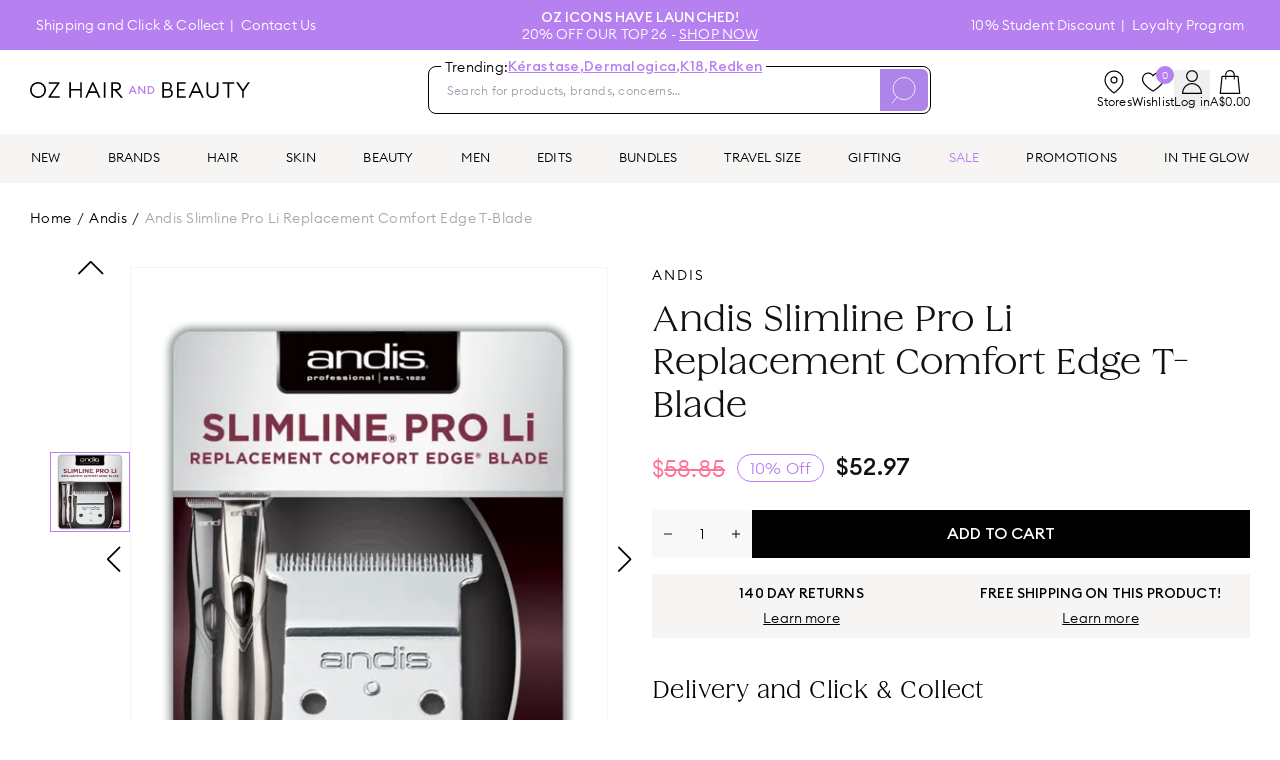

--- FILE ---
content_type: text/html; charset=utf-8
request_url: https://www.ozhairandbeauty.com/products/andis-slimline-pro-li-replacement-comfort-edge-t-blade
body_size: 48770
content:
<!DOCTYPE html><html lang="en" class="euclid_b0e0d97f-module__EQd5VW__variable iskry_33a5165c-module__xVRPCq__variable cerapro_5f2a2754-module__gpOy3a__variable"><head><meta charSet="utf-8"/><meta name="viewport" content="width=device-width, initial-scale=1, maximum-scale=1"/><link rel="preload" as="image" imageSrcSet="/_next/image?url=https%3A%2F%2Fcdn.shopify.com%2Fs%2Ffiles%2F1%2F1588%2F9573%2Fproducts%2F32105-trimmer-blade-replacement-d-7-package-front_500x_76ae173b-c373-4dfd-b1ac-023044d02acb.png%3Fv%3D1601263676&amp;w=256&amp;q=75 256w, /_next/image?url=https%3A%2F%2Fcdn.shopify.com%2Fs%2Ffiles%2F1%2F1588%2F9573%2Fproducts%2F32105-trimmer-blade-replacement-d-7-package-front_500x_76ae173b-c373-4dfd-b1ac-023044d02acb.png%3Fv%3D1601263676&amp;w=384&amp;q=75 384w, /_next/image?url=https%3A%2F%2Fcdn.shopify.com%2Fs%2Ffiles%2F1%2F1588%2F9573%2Fproducts%2F32105-trimmer-blade-replacement-d-7-package-front_500x_76ae173b-c373-4dfd-b1ac-023044d02acb.png%3Fv%3D1601263676&amp;w=640&amp;q=75 640w, /_next/image?url=https%3A%2F%2Fcdn.shopify.com%2Fs%2Ffiles%2F1%2F1588%2F9573%2Fproducts%2F32105-trimmer-blade-replacement-d-7-package-front_500x_76ae173b-c373-4dfd-b1ac-023044d02acb.png%3Fv%3D1601263676&amp;w=750&amp;q=75 750w, /_next/image?url=https%3A%2F%2Fcdn.shopify.com%2Fs%2Ffiles%2F1%2F1588%2F9573%2Fproducts%2F32105-trimmer-blade-replacement-d-7-package-front_500x_76ae173b-c373-4dfd-b1ac-023044d02acb.png%3Fv%3D1601263676&amp;w=828&amp;q=75 828w, /_next/image?url=https%3A%2F%2Fcdn.shopify.com%2Fs%2Ffiles%2F1%2F1588%2F9573%2Fproducts%2F32105-trimmer-blade-replacement-d-7-package-front_500x_76ae173b-c373-4dfd-b1ac-023044d02acb.png%3Fv%3D1601263676&amp;w=1080&amp;q=75 1080w, /_next/image?url=https%3A%2F%2Fcdn.shopify.com%2Fs%2Ffiles%2F1%2F1588%2F9573%2Fproducts%2F32105-trimmer-blade-replacement-d-7-package-front_500x_76ae173b-c373-4dfd-b1ac-023044d02acb.png%3Fv%3D1601263676&amp;w=1200&amp;q=75 1200w, /_next/image?url=https%3A%2F%2Fcdn.shopify.com%2Fs%2Ffiles%2F1%2F1588%2F9573%2Fproducts%2F32105-trimmer-blade-replacement-d-7-package-front_500x_76ae173b-c373-4dfd-b1ac-023044d02acb.png%3Fv%3D1601263676&amp;w=1920&amp;q=75 1920w, /_next/image?url=https%3A%2F%2Fcdn.shopify.com%2Fs%2Ffiles%2F1%2F1588%2F9573%2Fproducts%2F32105-trimmer-blade-replacement-d-7-package-front_500x_76ae173b-c373-4dfd-b1ac-023044d02acb.png%3Fv%3D1601263676&amp;w=2048&amp;q=75 2048w, /_next/image?url=https%3A%2F%2Fcdn.shopify.com%2Fs%2Ffiles%2F1%2F1588%2F9573%2Fproducts%2F32105-trimmer-blade-replacement-d-7-package-front_500x_76ae173b-c373-4dfd-b1ac-023044d02acb.png%3Fv%3D1601263676&amp;w=3840&amp;q=75 3840w" imageSizes="(min-width: 768px) 30vw, 360px"/><link rel="stylesheet" href="/_next/static/chunks/f57f5cd58363ac5b.css" data-precedence="next"/><link rel="stylesheet" href="/_next/static/chunks/22adfdd18623b57e.css" data-precedence="next"/><link rel="stylesheet" href="/_next/static/chunks/468ee71d3f8543c8.css" data-precedence="next"/><link rel="stylesheet" href="/_next/static/chunks/f2a1e92e52a27ff3.css" data-precedence="next"/><link rel="preload" as="script" fetchPriority="low" href="/_next/static/chunks/12ae0811d6cdc9ab.js"/><script src="/_next/static/chunks/92ab0037436a6f81.js" async=""></script><script src="/_next/static/chunks/f116dc912b2ffba2.js" async=""></script><script src="/_next/static/chunks/6981ca9cd0e2711e.js" async=""></script><script src="/_next/static/chunks/5c0edd4cdf7c4cd6.js" async=""></script><script src="/_next/static/chunks/turbopack-3791b14b8f601c9b.js" async=""></script><script src="/_next/static/chunks/59dbaf2b5a9a0f36.js" async=""></script><script src="/_next/static/chunks/10b0d9b8da411206.js" async=""></script><script src="/_next/static/chunks/aedb0dc9770eabdf.js" async=""></script><script src="/_next/static/chunks/0c4900b6c0842042.js" async=""></script><script src="/_next/static/chunks/b47eb5797bbd5887.js" async=""></script><script src="/_next/static/chunks/72a474567a8ae91e.js" async=""></script><script src="/_next/static/chunks/d1c29ad4107d7507.js" async=""></script><script src="/_next/static/chunks/ad63774a34b68bfe.js" async=""></script><script src="/_next/static/chunks/9cdc563498f1e264.js" async=""></script><script src="/_next/static/chunks/612ab4cf9665a7e7.js" async=""></script><script src="/_next/static/chunks/1865966f527c1fcd.js" async=""></script><script src="/_next/static/chunks/2c08146439c0bbe4.js" async=""></script><script src="/_next/static/chunks/739e18419d4979bb.js" async=""></script><script src="/_next/static/chunks/cadd11920a22c259.js" async=""></script><script src="/_next/static/chunks/cb55eeb510be6329.js" async=""></script><script src="/_next/static/chunks/81b14515368f7b6f.js" async=""></script><script src="/_next/static/chunks/9200d7049603d1c6.js" async=""></script><script src="/_next/static/chunks/82b5bd1661a51ea5.js" async=""></script><script src="/_next/static/chunks/543123a57a9dcfec.js" async=""></script><script src="/_next/static/chunks/cccdfdf773473e0b.js" async=""></script><script src="/_next/static/chunks/dbbfb0a830e5b834.js" async=""></script><script src="/_next/static/chunks/b9c5007764b7aaaa.js" async=""></script><script src="/_next/static/chunks/b0ab53db98bffb0b.js" async=""></script><script src="/_next/static/chunks/d8744453e2ae1d20.js" async=""></script><script src="/_next/static/chunks/168f178573890f44.js" async=""></script><script src="/_next/static/chunks/a0ac756f05058abf.js" async=""></script><script src="/_next/static/chunks/d21449f6356ea183.js" async=""></script><script src="/_next/static/chunks/830692f974fbf6ce.js" async=""></script><script src="/_next/static/chunks/0e5747f3a878f48a.js" async=""></script><script src="/_next/static/chunks/920aa2e0edd9981d.js" async=""></script><script src="/_next/static/chunks/e248e4cd48803cfd.js" async=""></script><link rel="preload" href="/_next/static/chunks/74194da70943f740.css" as="style"/><link rel="preload" href="https://apis.google.com/js/platform.js?onload=renderBadge" as="script"/><link rel="preload" href="https://storage.googleapis.com/tagalys-front-end-components/tagalys-api-connector-1.3.17.min.js" as="script"/><link rel="preload" href="//static.klaviyo.com/onsite/js/TeaG8R/klaviyo.js" as="script"/><link rel="preload" href="https://maps.googleapis.com/maps/api/js?key=AIzaSyBOTGS5kSB3X2WHpQQpBzpGROhYz89i5mA&amp;libraries=drawing,geometry,places" as="script"/><link rel="preload" href="https://app.backinstock.org/bis/widget/32481_1652154847.js?v=6&amp;shop=oz-hair-beauty.myshopify.com" as="script"/><link rel="preload" href="https://app.novel.com/vendor/js/novel-storefront.js?shop=oz-hair-beauty.myshopify.com" as="script"/><link rel="preload" href="https://cdn.shopify.com/s/javascripts/currencies.js" as="script"/><link rel="preload" href="https://js.squarecdn.com/square-marketplace.js" as="script"/><link rel="preload" href="https://apps.bazaarvoice.com/deployments/ozhairandbeauty-au/main_site/production/en_AU/bv.js" as="script"/><link rel="preload" href="https://t.cfjump.com/tag/69489" as="script"/><link rel="preload" href="https://cdn.productreview.com.au/assets/widgets/loader.js" as="script"/><link rel="preload" href="//cdn-4.convertexperiments.com/v1/js/10047448-10048513.js" as="script"/><link rel="preload" href="/_next/static/chunks/6b05f43de678c404.js" as="script" fetchPriority="low"/><link rel="preload" href="/_next/static/chunks/41cab48ec5f1ec6b.js" as="script" fetchPriority="low"/><meta name="next-size-adjust" content=""/><title>Andis Slimline Pro Li Replacement Comfort Edge T-Blade | OZ Hair &amp; Beauty</title><meta name="description" content="Free Shipping on This Product! Looking for hair-appliances products from Andis? Buy the Andis Slimline Pro Li Replacement Comfort Edge T-Blade online today. Get free delivery over $50 Australia-wide."/><meta property="og:title" content="Andis Slimline Pro Li Replacement Comfort Edge T-Blade | OZ Hair &amp; Beauty"/><meta property="og:description" content="Free Shipping on This Product! Looking for hair-appliances products from Andis? Buy the Andis Slimline Pro Li Replacement Comfort Edge T-Blade online today. Get free delivery over $50 Australia-wide."/><meta property="og:url" content="https://cdn.shopify.com/s/files/1/1588/9573/products/32105-trimmer-blade-replacement-d-7-package-front_500x_76ae173b-c373-4dfd-b1ac-023044d02acb.png?v=1601263676"/><meta property="og:image" content="https://cdn.shopify.com/s/files/1/1588/9573/products/32105-trimmer-blade-replacement-d-7-package-front_500x_76ae173b-c373-4dfd-b1ac-023044d02acb.png?v=1601263676"/><meta property="og:image:secure_url" content="https://cdn.shopify.com/s/files/1/1588/9573/products/32105-trimmer-blade-replacement-d-7-package-front_500x_76ae173b-c373-4dfd-b1ac-023044d02acb.png?v=1601263676"/><meta property="og:image:width" content="500"/><meta property="og:image:height" content="509"/><meta property="og:image:alt" content="null"/><meta name="twitter:card" content="summary"/><meta name="twitter:site" content="@ozhairandbeauty"/><meta name="twitter:title" content="Andis Slimline Pro Li Replacement Comfort Edge T-Blade | OZ Hair &amp; Beauty"/><meta name="twitter:description" content="Free Shipping on This Product! Looking for hair-appliances products from Andis? Buy the Andis Slimline Pro Li Replacement Comfort Edge T-Blade online today. Get free delivery over $50 Australia-wide."/><meta name="twitter:image" content="https://cdn.shopify.com/s/files/1/1588/9573/products/32105-trimmer-blade-replacement-d-7-package-front_500x_76ae173b-c373-4dfd-b1ac-023044d02acb.png?v=1601263676"/><meta name="twitter:image:secure_url" content="https://cdn.shopify.com/s/files/1/1588/9573/products/32105-trimmer-blade-replacement-d-7-package-front_500x_76ae173b-c373-4dfd-b1ac-023044d02acb.png?v=1601263676"/><meta name="twitter:image:width" content="500"/><meta name="twitter:image:height" content="509"/><meta name="twitter:image:alt" content="null"/><link rel="icon" href="/favicon.ico"/><link rel="manifest" href="/site.webmanifest"/><link rel="shortcut icon" href="//cdn.shopify.com/s/files/1/1588/9573/files/OHB_Logo_Icon_RGB_1_32x32.png?v=1656630783" type="image/png"/><link rel="alternate" hrefLang="x-default" href="https://www.ozhairandbeauty.com/products/andis-slimline-pro-li-replacement-comfort-edge-t-blade"/><link rel="alternate" hrefLang="en-AU" href="https://www.ozhairandbeauty.com/products/andis-slimline-pro-li-replacement-comfort-edge-t-blade"/><link rel="alternate" hrefLang="en-NZ" href="https://ozhairandbeauty.nz/products/andis-slimline-pro-li-replacement-comfort-edge-t-blade"/><link rel="canonical" href="https://www.ozhairandbeauty.com/products/andis-slimline-pro-li-replacement-comfort-edge-t-blade"/><script src="/_next/static/chunks/a6dad97d9634a72d.js" noModule=""></script></head><body><div hidden=""><!--$--><!--/$--></div><!--$--><!--html--><!--body--><div id="__next"><div class="flex min-h-screen flex-col"><div class="TopHeaderMenu-module__qXyqLq__container" id="top-header-section"><div class="page-width"><div class="TopHeaderMenu-module__qXyqLq__content"><div class="TopHeaderMenu-module__qXyqLq__left-menu"><a class="TopHeaderMenu-module__qXyqLq__menu-link" href="/pages/shipping-returns">Shipping and Click &amp; Collect</a><a class="TopHeaderMenu-module__qXyqLq__menu-link" href="/pages/contact-us">Contact Us</a></div><div class="relative flex flex-1 items-center justify-center"><div class="py-1 text-center md:py-0 [&amp;_a]:underline [&amp;_*]:uppercase" style="opacity:1;transform:none"><span><p><strong>Oz Icons Have Launched! <br/></strong>20% off Our Top 26 - <a target="_self" href="https://www.ozhairandbeauty.com/collections/oz-icons-top-26" rel="noreferrer">shop now</a></p></span></div></div><div class="TopHeaderMenu-module__qXyqLq__right-menu"><a class="TopHeaderMenu-module__qXyqLq__menu-link" href="/pages/unidays">10% Student Discount</a><a class="TopHeaderMenu-module__qXyqLq__menu-link" href="/pages/oz-world-loyalty-program">Loyalty Program</a></div></div></div></div><div class="MenuContainer-module__pQwUEW__root"><div class="MenuContainer-module__pQwUEW__hamburger" id="hamburger-menu-container"><div class="hamburger-react" aria-expanded="false" role="button" style="cursor:pointer;height:48px;position:relative;transition:0.4s cubic-bezier(0, 0, 0, 1);user-select:none;width:48px;outline:none;transform:none" tabindex="0"><div style="background:black;height:3px;left:8px;position:absolute;width:32px;top:13px;transition:0.4s cubic-bezier(0, 0, 0, 1);transform:none"></div><div style="background:black;height:3px;left:8px;position:absolute;width:32px;top:23px;transition:0.4s cubic-bezier(0, 0, 0, 1);transform:none"></div><div style="background:black;height:3px;left:8px;position:absolute;width:32px;top:33px;transition:0.4s cubic-bezier(0, 0, 0, 1);transform:none"></div></div></div><div class="MenuContainer-module__pQwUEW__display hidden"></div><div class="MenuContainer-module__pQwUEW__menuNav "></div></div><div class="relative top-0 z-[1001] bg-white md:relative md:mb-5 md:mt-4"><div class="page-width"><div class="style-module__upnsCG__content"><div class="style-module__upnsCG__logo-container"><div class="style-module__upnsCG__menu-icon"><svg aria-hidden="true" focusable="false" role="presentation" viewBox="0 0 512 512"><path d="M501.333 96H10.667C4.779 96 0 100.779 0 106.667s4.779 10.667 10.667 10.667h490.667c5.888 0 10.667-4.779 10.667-10.667S507.221 96 501.333 96zM501.333 245.333H10.667C4.779 245.333 0 250.112 0 256s4.779 10.667 10.667 10.667h490.667c5.888 0 10.667-4.779 10.667-10.667s-4.78-10.667-10.668-10.667zM501.333 394.667H10.667C4.779 394.667 0 399.445 0 405.333 0 411.221 4.779 416 10.667 416h490.667c5.888 0 10.667-4.779 10.667-10.667-.001-5.888-4.78-10.666-10.668-10.666z"></path></svg></div><a class="style-module__upnsCG__logo-icon ml-[14px] md:ml-0" href="/?page_cta=homepage&amp;banner_position=logos"><svg id="OHB_Logo_Wordmark_Colour_RGB" xmlns="http://www.w3.org/2000/svg" width="165" height="12.023" viewBox="0 0 165 12.023"><g id="Group_997" data-name="Group 997"><path id="Path_268" data-name="Path 268" d="M874.917,41.545h1.026l.677-1.577h2.7L880,41.545h1.034l-2.628-6.017h-.864l-2.627,6.017ZM877,39.088l.966-2.23.966,2.23Zm10.391,2.458V35.528h-1v4.314l-3.382-4.314h-.864v6.017h.991V37.215l3.39,4.331Zm1.814,0h1.848a3.012,3.012,0,1,0,0-6.017h-1.848v6.017Zm.992-.924v-4.17h.856a2.086,2.086,0,1,1,0,4.17Z" transform="translate(-800.965 -32.525)" fill="#b780f0"></path><path id="Path_269" data-name="Path 269" d="M1177.6,11.9c1.766,0,2.641-.908,2.641-2.179,0-1.255-.859-2.2-2.625-2.2h-2.856V11.9Zm-.315-5.465a1.956,1.956,0,0,0,2.179-1.981,2,2,0,0,0-2.179-2h-2.526V6.432Zm-3.781-5.118h3.7c2.245,0,3.5,1.42,3.5,3a2.689,2.689,0,0,1-1.337,2.493,2.743,2.743,0,0,1,2.113,2.807c0,1.965-1.552,3.418-4.012,3.418h-3.963V1.314Z" transform="translate(-1074.318 -1.203)"></path><path id="Path_270" data-name="Path 270" d="M1303.991,1.314h6.686V2.5h-5.432V6.416h4.442V7.6h-4.442v4.243h5.432v1.189h-6.686V1.314Z" transform="translate(-1193.772 -1.203)"></path><path id="Path_271" data-name="Path 271" d="M1414.574,8.215,1412.3,3.081l-2.278,5.135Zm-2.773-6.9h1.007l5.234,11.722h-1.321L1415.1,9.388h-5.614l-1.617,3.649h-1.288L1411.8,1.314Z" transform="translate(-1287.694 -1.203)"></path><path id="Path_272" data-name="Path 272" d="M1565.779,8.4V1.217h1.255V8.432c0,2.262,1.3,3.517,3.27,3.517s3.269-1.255,3.269-3.517V1.217h1.255V8.4c0,2.922-1.849,4.738-4.523,4.738s-4.524-1.816-4.524-4.738Z" transform="translate(-1433.433 -1.114)"></path><path id="Path_273" data-name="Path 273" d="M1711.627,2.5h-3.8V1.314h8.833V2.5h-3.8V13.036h-1.237V2.5Z" transform="translate(-1563.476 -1.203)"></path><path id="Path_274" data-name="Path 274" d="M1832.507,8.067l-4.622-6.753h1.518l3.732,5.465,3.732-5.465h1.518l-4.639,6.769v4.953h-1.239V8.067Z" transform="translate(-1673.385 -1.203)"></path><path id="Path_275" data-name="Path 275" d="M10.762,6.012a4.711,4.711,0,0,0-4.75-4.832,4.711,4.711,0,0,0-4.75,4.832,4.711,4.711,0,0,0,4.75,4.832,4.711,4.711,0,0,0,4.75-4.832ZM0,6.012A5.943,5.943,0,0,1,6.012,0a5.943,5.943,0,0,1,6.012,6.012,5.943,5.943,0,0,1-6.012,6.012A5.943,5.943,0,0,1,0,6.012Z" transform="translate(0 0)"></path><path id="Path_276" data-name="Path 276" d="M163.632,12.542l6.588-9.708h-6.39V1.645h8.057V2.47L165.3,12.178h6.769v1.189h-8.437v-.825Z" transform="translate(-149.801 -1.506)"></path><path id="Path_277" data-name="Path 277" d="M349.145,1.645H350.4v5.1h6.852v-5.1h1.255V13.367h-1.255V7.935H350.4v5.432h-1.255V1.645Z" transform="translate(-319.634 -1.506)"></path><path id="Path_278" data-name="Path 278" d="M497.623,8.546l-2.278-5.135-2.279,5.135Zm-2.774-6.9h1.007l5.234,11.722h-1.321l-1.618-3.649h-5.614l-1.618,3.649h-1.288l5.217-11.722Z" transform="translate(-448.246 -1.506)"></path><path id="Path_279" data-name="Path 279" d="M654.892,1.645h1.255V13.367h-1.255V1.645Z" transform="translate(-599.538 -1.506)"></path><path id="Path_280" data-name="Path 280" d="M724.489,6.763c1.487,0,2.346-.66,2.346-1.965s-.859-1.981-2.346-1.981h-2.428V6.763Zm-3.684-5.118h3.833c2.148,0,3.469,1.238,3.469,3.154a3.024,3.024,0,0,1-3.056,3.137l4.626,5.432h-1.636L723.4,7.919h-1.338v5.448h-1.255V1.645Z" transform="translate(-659.88 -1.506)"></path></g></svg></a><div class="flex gap-2.5 md:hidden"><a class="flex cursor-pointer flex-col items-center justify-items-center gap-2" href="/store-locator"><svg viewBox="0 0 24 24" width="24" height="24" stroke="currentColor" stroke-width="1.2" stroke-linecap="round" stroke-linejoin="round" fill="none" shape-rendering="geometricPrecision" class="-mr-1 h-5"><path d="M21 10c0 7-9 13-9 13s-9-6-9-13a9 9 0 0118 0z"></path><circle cx="12" cy="10" r="3"></circle></svg></a><div><div class="relative inline-block text-left"><button class="flex items-center"><span class="flex cursor-pointer flex-col items-center justify-items-center gap-2"><svg xmlns="http://www.w3.org/2000/svg" width="20.126" height="23.763" viewBox="0 0 20.126 23.763" class="h-5 md:h-6"><g id="Group_1174" data-name="Group 1174" transform="translate(0.6 0.6)"><path id="Path_355" data-name="Path 355" d="M41.426,660.871v-.317a9.477,9.477,0,0,0-9.463-9.435h0a9.477,9.477,0,0,0-9.463,9.435v.317Z" transform="translate(-22.5 -638.308)" fill="none" stroke="#000" stroke-linecap="round" stroke-linejoin="round" stroke-width="1.2"></path><ellipse id="Ellipse_14" data-name="Ellipse 14" cx="5.395" cy="5.379" rx="5.395" ry="5.379" transform="translate(4.068 0)" fill="none" stroke="#000" stroke-linecap="round" stroke-linejoin="round" stroke-width="1.2"></ellipse></g></svg><span class="hidden text-xs md:inline-block">Log in</span></span></button></div></div><div class="style-module__upnsCG__cart-icon"><svg xmlns="http://www.w3.org/2000/svg" width="20.662" height="24.066" viewBox="0 0 20.662 24.066" class="h-5"><g id="Group_1175" data-name="Group 1175" transform="translate(0.6 0.6)"><path id="Path_353" data-name="Path 353" d="M1634.791,275.057h-19.462l1.724-17.013h16.013Z" transform="translate(-1615.329 -252.191)" fill="none" stroke="#000" stroke-linecap="round" stroke-linejoin="round" stroke-width="1.2"></path><path id="Path_354" data-name="Path 354" d="M1848.037,30.852V26.775a4.275,4.275,0,0,1,8.55,0v4.077" transform="translate(-1842.581 -22.5)" fill="none" stroke="#000" stroke-linecap="round" stroke-linejoin="round" stroke-width="1.2"></path></g></svg></div></div></div><div class="mb-4 w-full bg-white md:mb-0 md:mr-[6vw] md:ml-[3vw] md:w-[503px]"><div class="relative md:static"><div class="flex items-center gap-4 md:h-auto md:p-0"><form class="relative mt-[10px] flex h-11 flex-1 justify-between overflow-visible rounded-lg border border-black p-[2px] md:mt-0 md:h-12 SearchContainer-module__uxvmbW__search-wrapper-elm" autoComplete="off" action="."><div class="SearchContainer-module__uxvmbW__search-wrapper"><span>Trending:</span> <a href="/brands/kerastase?trending">Kérastase<!-- -->,</a><a href="/brands/dermalogica?trending">Dermalogica<!-- -->,</a><a href="/brands/k18?trending">K18<!-- -->,</a><a href="/brands/redken?trending">Redken</a></div><input type="search" placeholder="Search for products, brands, concerns…" maxLength="255" class="SearchContainer-module__uxvmbW__search-input" autoComplete="off" id="search-input"/><div class="flex h-full items-center gap-3"><button type="submit" class="h-full rounded-2xl bg-[#AE84E9] px-3"><svg xmlns="http://www.w3.org/2000/svg" width="30.342" height="33.736" viewBox="0 0 30.342 33.736" class="w-5 stroke-white lg:w-6"><defs><clipPath id="clip-path"><rect x="2" y="1" width="30.342" height="33.736" fill="none"></rect></clipPath><clipPath id="clip-path-2"><rect id="Rectangle_5" data-name="Rectangle 5" width="33.342" height="36.736" transform="translate(0 -2)" fill="none" stroke-width="1"></rect></clipPath></defs><g id="Group_709" data-name="Group 709" transform="translate(-2 1)"><g id="Scroll_Group_5" data-name="Scroll Group 5" transform="translate(0 -2)"><g id="Group_1" data-name="Group 1" transform="translate(0 2)"><circle id="Ellipse_1" data-name="Ellipse 1" cx="13.94" cy="13.94" r="13.94" transform="translate(3.328 0.133)" fill="none" stroke-miterlimit="10" stroke-width="1"></circle><line id="Line_1" data-name="Line 1" x1="8.205" y2="9.898" transform="translate(0.102 24.754)" fill="none" stroke-miterlimit="10" stroke-width="1"></line></g></g></g></svg></button></div></form></div><!--$--><div class="SearchResult-module__Jld4aW__container hidden" id="search-result-panel" style="height:auto"><div class="h-[90vh] md:h-auto page-width"><div class="SearchResult-module__Jld4aW__content"></div></div></div><!--/$--></div></div><div class="hidden md:flex md:gap-6 lg:gap-7"><a class="flex cursor-pointer flex-col items-center justify-items-center gap-2" href="/store-locator"><svg viewBox="0 0 24 24" width="24" height="24" stroke="currentColor" stroke-width="1.2" stroke-linecap="round" stroke-linejoin="round" fill="none" shape-rendering="geometricPrecision"><path d="M21 10c0 7-9 13-9 13s-9-6-9-13a9 9 0 0118 0z"></path><circle cx="12" cy="10" r="3"></circle></svg><span class="text-xs">Stores</span></a><a class="relative flex cursor-pointer flex-col items-center justify-items-center gap-2" href="/wishlist"><div class="absolute -top-1 right-0 flex h-[18px] w-[18px] items-center justify-center rounded-full bg-primary text-[10px] text-white ">0</div><svg width="16" height="14" viewBox="0 0 16 14" fill="none" xmlns="http://www.w3.org/2000/svg" class="h-6 w-6"><path d="M14.2787 2.72048C13.6405 1.72586 12.717 1.12065 11.5192 1.01562C10.248 0.904361 9.21148 1.3916 8.38834 2.34402C8.25074 2.50372 8.13343 2.68068 8.00018 2.85812C7.86693 2.68068 7.74962 2.50372 7.61202 2.34402C6.78888 1.3916 5.75187 0.904361 4.48119 1.01562C3.28341 1.12065 2.35985 1.72586 1.72161 2.72048C0.805777 4.14767 0.779707 5.63337 1.54105 7.13777C2.03928 8.1228 2.74607 8.95246 3.53059 9.71928C4.80127 10.9614 6.22693 12.0039 7.7472 12.9228C7.83217 12.9741 7.91618 13 8.00018 13C8.08418 13 8.16819 12.9741 8.25316 12.9228C9.77344 12.0039 11.1991 10.9614 12.4698 9.71928C13.2548 8.95198 13.9611 8.1228 14.4593 7.13777C15.2202 5.63337 15.1941 4.14767 14.2787 2.72048Z" stroke="black" stroke-width="0.8" stroke-linecap="round" stroke-linejoin="round"></path></svg><span class="text-xs">Wishlist</span></a><div><div class="relative inline-block text-left"><button class="flex items-center"><span class="flex cursor-pointer flex-col items-center justify-items-center gap-2"><svg xmlns="http://www.w3.org/2000/svg" width="20.126" height="23.763" viewBox="0 0 20.126 23.763" class="h-5 md:h-6"><g id="Group_1174" data-name="Group 1174" transform="translate(0.6 0.6)"><path id="Path_355" data-name="Path 355" d="M41.426,660.871v-.317a9.477,9.477,0,0,0-9.463-9.435h0a9.477,9.477,0,0,0-9.463,9.435v.317Z" transform="translate(-22.5 -638.308)" fill="none" stroke="#000" stroke-linecap="round" stroke-linejoin="round" stroke-width="1.2"></path><ellipse id="Ellipse_14" data-name="Ellipse 14" cx="5.395" cy="5.379" rx="5.395" ry="5.379" transform="translate(4.068 0)" fill="none" stroke="#000" stroke-linecap="round" stroke-linejoin="round" stroke-width="1.2"></ellipse></g></svg><span class="hidden text-xs md:inline-block">Log in</span></span></button></div></div><div id="sidebar-cart-link" class="flex cursor-pointer flex-col items-center justify-items-center gap-2"><svg xmlns="http://www.w3.org/2000/svg" width="20.662" height="24.066" viewBox="0 0 20.662 24.066" style="width:24px;height:24px"><g id="Group_1175" data-name="Group 1175" transform="translate(0.6 0.6)"><path id="Path_353" data-name="Path 353" d="M1634.791,275.057h-19.462l1.724-17.013h16.013Z" transform="translate(-1615.329 -252.191)" fill="none" stroke="#000" stroke-linecap="round" stroke-linejoin="round" stroke-width="1.2"></path><path id="Path_354" data-name="Path 354" d="M1848.037,30.852V26.775a4.275,4.275,0,0,1,8.55,0v4.077" transform="translate(-1842.581 -22.5)" fill="none" stroke="#000" stroke-linecap="round" stroke-linejoin="round" stroke-width="1.2"></path></g></svg><div class="text-xs">A$0.00</div></div></div></div></div></div><div style="position:sticky;top:56px;min-width:100%;background-color:#f6f5f4" class="style-module__LiNHXG__root"><nav><div><div class="style-module__LiNHXG__flex"><a id="YowW4RAAAB8Ahh5G" data-value="new" class="MenuItem-module__q5FadG__navLink MenuItem-module__q5FadG__menu-level-1" href="/collections/new">NEW</a><a id="YowWxRAAACAAhh3H" data-value="brands" class="MenuItem-module__q5FadG__navLink MenuItem-module__q5FadG__menu-level-1" href="">BRANDS</a><a id="Y7t2RxEAACEAJriz" data-value="hair" class="MenuItem-module__q5FadG__navLink MenuItem-module__q5FadG__menu-level-1" href="#">HAIR</a><a id="ZdfCFBYAACoApQaQ" data-value="skin" class="MenuItem-module__q5FadG__navLink MenuItem-module__q5FadG__menu-level-1" href="/collections/skincare">SKIN</a><a id="Y7t7lBEAACEAJsCr" data-value="beauty" class="MenuItem-module__q5FadG__navLink MenuItem-module__q5FadG__menu-level-1" href="#">BEAUTY</a><a id="YowVURAAACAAhhc8" data-value="men" class="MenuItem-module__q5FadG__navLink MenuItem-module__q5FadG__menu-level-1" href="/collections/men">MEN</a><a id="Y7yzbREAACAAKzMc" data-value="edits" class="MenuItem-module__q5FadG__navLink MenuItem-module__q5FadG__menu-level-1" href="#">EDITS</a><a id="YowZjxAAAB8Ahip6" data-value="bundles" class="MenuItem-module__q5FadG__navLink MenuItem-module__q5FadG__menu-level-1" style="color:#000000" href="/collections/bundles">BUNDLES</a><a id="YowXQBAAACIAhh__" data-value="travelsize" class="MenuItem-module__q5FadG__navLink MenuItem-module__q5FadG__menu-level-1" href="/collections/travel-size">TRAVEL SIZE</a><a id="YowZ_xAAACIAhixy" data-value="gifting" class="MenuItem-module__q5FadG__navLink MenuItem-module__q5FadG__menu-level-1" href="/gift-guide">GIFTING</a><a id="Yt3_uxAAACMAK0jj" data-value="sale" class="MenuItem-module__q5FadG__navLink MenuItem-module__q5FadG__menu-level-1" style="color:#B780F0" href="/collections/sale">SALE</a><a id="YowYHBAAACIAhiPi" data-value="promotions" class="MenuItem-module__q5FadG__navLink MenuItem-module__q5FadG__pink MenuItem-module__q5FadG__menu-level-1" style="color:#000000" href="/pages/promotions">PROMOTIONS</a><a id="YowavhAAACEAhi_F" data-value="intheglow" class="MenuItem-module__q5FadG__navLink MenuItem-module__q5FadG__menu-level-1" href="/blogs/news">IN THE GLOW</a></div></div></nav></div><main class="flex-1"><!--&--><!--&--><!--&--><div id="product-detail-page" class="ProductPage-module__AUhTqq__pdp"><div class="page-width"><nav class="Breadcrumb-module__Yyx_sq__breadcrumb  Breadcrumb-module__Yyx_sq__breadcrumb--product-detail-page"><div><a class="capitalize" href="/">Home</a><span>/</span></div><div><a class="capitalize" href="/collections/andis">Andis</a><span>/</span></div><span class="Breadcrumb-module__Yyx_sq__last-link">Andis Slimline Pro Li Replacement Comfort Edge T-Blade</span></nav><main class="main-product-detail-page grid grid-cols-1 md:grid-cols-2 md:gap-6"><div class="flex flex-col gap-12"><div class="mt-4 md:mt-0"><div class="flex justify-center gap-8 lg:max-w-full"><div class="hidden w-20 md:block"><!--$?--><template id="B:0"></template><!--/$--></div><div class="relative max-w-full flex-1 md:max-w-[calc(100%-120px)]"><!--$?--><template id="B:1"></template><!--/$--></div></div></div><div class="mt-10 md:mt-0"><details class="ProductAccordionContainer-module__JsjkBa__product-accordion " open=""><summary><h4 class="">Description</h4><svg xmlns="http://www.w3.org/2000/svg" viewBox="0 0 448 512" class="ProductAccordionContainer-module__JsjkBa__arrow"><path d="M443.5 162.6l-7.1-7.1c-4.7-4.7-12.3-4.7-17 0L224 351 28.5 155.5c-4.7-4.7-12.3-4.7-17 0l-7.1 7.1c-4.7 4.7-4.7 12.3 0 17l211 211.1c4.7 4.7 12.3 4.7 17 0l211-211.1c4.8-4.7 4.8-12.3.1-17z"></path></svg></summary><div class="ProductAccordionContainer-module__JsjkBa__accordion-content"><div class="AccordionHtmlContent-module__v17OXq__html-content" style="max-height:190px;overflow:hidden"><p>The Andis Slimline Pro Li Replacement Comfort Edge T-Blade is a high-quality replacement blade designed to fit the Andis Slimline Pro Li Trimmer.</p>
<p>Made from carbon steel, this T-blade is built to last with long edge life and a polished finish. Its close-cutting design ensures a precise and clean cut every time, making it perfect for outlining and detailing haircuts. The Comfort Edge technology provides a smooth and comfortable trimming experience, reducing irritation and discomfort on the skin.</p>
<strong>What are the benefits and features of Andis Slimline Pro Li Replacement Comfort Edge T-Blade?</strong>
<ul>
<li>Carbon steel construction for long edge life.</li>
<li>Close-cutting T-blade for precise and clean cuts.</li>
<li>Polished finish for a sleek look.</li>
<li>Comfort Edge technology for a smooth and comfortable trimming experience.</li>
</ul>
<strong>Who is Andis Slimline Pro Li Replacement Comfort Edge T-Blade for?</strong>
<p>This replacement T-blade is ideal for professional barbers and stylists who want a high-quality and long-lasting blade for their Andis Slimline Pro Li Trimmer. It is also perfect for anyone who wants a precise and clean cut for their haircuts.</p></div></div></details><details class="ProductAccordionContainer-module__JsjkBa__product-accordion "><summary><h4 class="">How to Use</h4><svg xmlns="http://www.w3.org/2000/svg" viewBox="0 0 448 512" class="ProductAccordionContainer-module__JsjkBa__arrow"><path d="M443.5 162.6l-7.1-7.1c-4.7-4.7-12.3-4.7-17 0L224 351 28.5 155.5c-4.7-4.7-12.3-4.7-17 0l-7.1 7.1c-4.7 4.7-4.7 12.3 0 17l211 211.1c4.7 4.7 12.3 4.7 17 0l211-211.1c4.8-4.7 4.8-12.3.1-17z"></path></svg></summary><div class="ProductAccordionContainer-module__JsjkBa__accordion-content"><div class="AccordionHtmlContent-module__v17OXq__html-content" style="max-height:190px;overflow:hidden"><p>How to use Andis Slimline Pro Li Replacement Comfort Edge T-Blade:</p>
<ol>
  <li>Ensure that the Andis Slimline Pro Li trimmer is turned off and unplugged.</li>
  <li>Remove the old blade by pressing the blade release button and sliding the blade off the trimmer.</li>
  <li>Align the new Comfort Edge T-Blade with the blade mount on the trimmer and slide it onto the trimmer until it clicks into place.</li>
  <li>Turn on the trimmer and test the blade to ensure that it is working properly.</li>
  <li>Adjust the blade if necessary by using the blade adjustment lever on the trimmer.</li>
  <li>Oil the blade before use by applying a few drops of Andis Clipper Oil to the teeth of the blade and running the trimmer for a few seconds to distribute the oil.</li>
  <li>Wipe off any excess oil with a clean cloth or paper towel.</li>
  <li>Use the trimmer and blade as directed for your desired hair cutting or trimming style.</li>
</ol></div></div></details></div></div><div><div id="skuHidden" class="hidden">32105</div><div class="ProductInformation-module__FYuE4W__container"><div><p class="Vendor-module__Il1ICa__vendor"><a href="/collections/andis">Andis</a></p><h1 class="Title-module__5nT7la__title">Andis Slimline Pro Li Replacement Comfort Edge T-Blade</h1><div id="product-detail-rating"><div class="hideZeroData" data-bv-show="rating_summary" data-bv-product-id="5534700503112"></div></div><div class="mt-5 md:mt-7"><div class="Price-module__N2hOzG__price"><div class="Price-module__N2hOzG__price-compare"><s>58.85</s></div><div class="mx-3 flex h-7 items-center rounded-3xl border border-[#B780F0] px-3 text-base text-[#B780F0]">10<!-- -->% Off</div><div class="Price-module__N2hOzG__current-price">52.97</div></div></div><div class="Payment-module__QQ_hVq__payment"><square-placement style="margin:0px" data-mpid="9c03e6de-ee0b-4872-8650-1278e76de047" data-placement-id="457b33dd-af40-4eba-9ee7-2a48c50f9cd0" data-page-type="product" data-amount="52.97" data-currency="AUD" data-consumer-locale="en_AU" data-item-categories="Hair Appliances" data-is-eligible="true"></square-placement></div><div id="product-detail-action" class="mt-4"><div class="flex w-full gap-3"><div class=""><div class="Quantity-module__TAXdJa__quantity-box"><style data-emotion="css k0gewz">.css-k0gewz{font-family:var(--primary-font),san-serif;font-weight:500;font-size:0.875rem;line-height:1.75;text-transform:uppercase;min-width:64px;padding:6px 16px;border:0;border-radius:4px;-webkit-transition:background-color 250ms cubic-bezier(0.4, 0, 0.2, 1) 0ms,box-shadow 250ms cubic-bezier(0.4, 0, 0.2, 1) 0ms,border-color 250ms cubic-bezier(0.4, 0, 0.2, 1) 0ms,color 250ms cubic-bezier(0.4, 0, 0.2, 1) 0ms;transition:background-color 250ms cubic-bezier(0.4, 0, 0.2, 1) 0ms,box-shadow 250ms cubic-bezier(0.4, 0, 0.2, 1) 0ms,border-color 250ms cubic-bezier(0.4, 0, 0.2, 1) 0ms,color 250ms cubic-bezier(0.4, 0, 0.2, 1) 0ms;padding:6px 8px;color:var(--variant-textColor);background-color:var(--variant-textBg);--variant-textColor:#000;--variant-outlinedColor:#000;--variant-outlinedBorder:rgba(0, 0, 0, 0.5);--variant-containedBg:#000;-webkit-transition:background-color 250ms cubic-bezier(0.4, 0, 0.2, 1) 0ms,box-shadow 250ms cubic-bezier(0.4, 0, 0.2, 1) 0ms,border-color 250ms cubic-bezier(0.4, 0, 0.2, 1) 0ms;transition:background-color 250ms cubic-bezier(0.4, 0, 0.2, 1) 0ms,box-shadow 250ms cubic-bezier(0.4, 0, 0.2, 1) 0ms,border-color 250ms cubic-bezier(0.4, 0, 0.2, 1) 0ms;}.css-k0gewz:hover{-webkit-text-decoration:none;text-decoration:none;}.css-k0gewz.Mui-disabled{color:rgba(0, 0, 0, 0.26);}@media (hover: hover){.css-k0gewz:hover{--variant-textBg:rgba(0, 0, 0, 0.04);--variant-outlinedBorder:#000;--variant-outlinedBg:rgba(0, 0, 0, 0.04);}}.css-k0gewz.MuiButton-loading{color:transparent;}</style><style data-emotion="css xj70co">.css-xj70co{display:-webkit-inline-box;display:-webkit-inline-flex;display:-ms-inline-flexbox;display:inline-flex;-webkit-align-items:center;-webkit-box-align:center;-ms-flex-align:center;align-items:center;-webkit-box-pack:center;-ms-flex-pack:center;-webkit-justify-content:center;justify-content:center;position:relative;box-sizing:border-box;-webkit-tap-highlight-color:transparent;background-color:transparent;outline:0;border:0;margin:0;border-radius:0;padding:0;cursor:pointer;-webkit-user-select:none;-moz-user-select:none;-ms-user-select:none;user-select:none;vertical-align:middle;-moz-appearance:none;-webkit-appearance:none;-webkit-text-decoration:none;text-decoration:none;color:inherit;font-family:var(--primary-font),san-serif;font-weight:500;font-size:0.875rem;line-height:1.75;text-transform:uppercase;min-width:64px;padding:6px 16px;border:0;border-radius:4px;-webkit-transition:background-color 250ms cubic-bezier(0.4, 0, 0.2, 1) 0ms,box-shadow 250ms cubic-bezier(0.4, 0, 0.2, 1) 0ms,border-color 250ms cubic-bezier(0.4, 0, 0.2, 1) 0ms,color 250ms cubic-bezier(0.4, 0, 0.2, 1) 0ms;transition:background-color 250ms cubic-bezier(0.4, 0, 0.2, 1) 0ms,box-shadow 250ms cubic-bezier(0.4, 0, 0.2, 1) 0ms,border-color 250ms cubic-bezier(0.4, 0, 0.2, 1) 0ms,color 250ms cubic-bezier(0.4, 0, 0.2, 1) 0ms;padding:6px 8px;color:var(--variant-textColor);background-color:var(--variant-textBg);--variant-textColor:#000;--variant-outlinedColor:#000;--variant-outlinedBorder:rgba(0, 0, 0, 0.5);--variant-containedBg:#000;-webkit-transition:background-color 250ms cubic-bezier(0.4, 0, 0.2, 1) 0ms,box-shadow 250ms cubic-bezier(0.4, 0, 0.2, 1) 0ms,border-color 250ms cubic-bezier(0.4, 0, 0.2, 1) 0ms;transition:background-color 250ms cubic-bezier(0.4, 0, 0.2, 1) 0ms,box-shadow 250ms cubic-bezier(0.4, 0, 0.2, 1) 0ms,border-color 250ms cubic-bezier(0.4, 0, 0.2, 1) 0ms;}.css-xj70co::-moz-focus-inner{border-style:none;}.css-xj70co.Mui-disabled{pointer-events:none;cursor:default;}@media print{.css-xj70co{-webkit-print-color-adjust:exact;color-adjust:exact;}}.css-xj70co:hover{-webkit-text-decoration:none;text-decoration:none;}.css-xj70co.Mui-disabled{color:rgba(0, 0, 0, 0.26);}@media (hover: hover){.css-xj70co:hover{--variant-textBg:rgba(0, 0, 0, 0.04);--variant-outlinedBorder:#000;--variant-outlinedBg:rgba(0, 0, 0, 0.04);}}.css-xj70co.MuiButton-loading{color:transparent;}</style><button class="MuiButtonBase-root MuiButton-root MuiButton-text MuiButton-textNeutral MuiButton-sizeMedium MuiButton-textSizeMedium MuiButton-colorNeutral MuiButton-root MuiButton-text MuiButton-textNeutral MuiButton-sizeMedium MuiButton-textSizeMedium MuiButton-colorNeutral !h-full !min-w-[32px] css-xj70co" tabindex="0" type="button"><svg width="18" height="2" viewBox="0 0 18 2" fill="none" class="w-2"><polygon id="Shape" fill="#000000" fill-rule="nonzero" points="0 0 0 2 18 2 18 0"></polygon></svg></button><div class="Quantity-module__TAXdJa__product-amount"><input type="number" name="quantity" value="1"/></div><style data-emotion="css k0gewz">.css-k0gewz{font-family:var(--primary-font),san-serif;font-weight:500;font-size:0.875rem;line-height:1.75;text-transform:uppercase;min-width:64px;padding:6px 16px;border:0;border-radius:4px;-webkit-transition:background-color 250ms cubic-bezier(0.4, 0, 0.2, 1) 0ms,box-shadow 250ms cubic-bezier(0.4, 0, 0.2, 1) 0ms,border-color 250ms cubic-bezier(0.4, 0, 0.2, 1) 0ms,color 250ms cubic-bezier(0.4, 0, 0.2, 1) 0ms;transition:background-color 250ms cubic-bezier(0.4, 0, 0.2, 1) 0ms,box-shadow 250ms cubic-bezier(0.4, 0, 0.2, 1) 0ms,border-color 250ms cubic-bezier(0.4, 0, 0.2, 1) 0ms,color 250ms cubic-bezier(0.4, 0, 0.2, 1) 0ms;padding:6px 8px;color:var(--variant-textColor);background-color:var(--variant-textBg);--variant-textColor:#000;--variant-outlinedColor:#000;--variant-outlinedBorder:rgba(0, 0, 0, 0.5);--variant-containedBg:#000;-webkit-transition:background-color 250ms cubic-bezier(0.4, 0, 0.2, 1) 0ms,box-shadow 250ms cubic-bezier(0.4, 0, 0.2, 1) 0ms,border-color 250ms cubic-bezier(0.4, 0, 0.2, 1) 0ms;transition:background-color 250ms cubic-bezier(0.4, 0, 0.2, 1) 0ms,box-shadow 250ms cubic-bezier(0.4, 0, 0.2, 1) 0ms,border-color 250ms cubic-bezier(0.4, 0, 0.2, 1) 0ms;}.css-k0gewz:hover{-webkit-text-decoration:none;text-decoration:none;}.css-k0gewz.Mui-disabled{color:rgba(0, 0, 0, 0.26);}@media (hover: hover){.css-k0gewz:hover{--variant-textBg:rgba(0, 0, 0, 0.04);--variant-outlinedBorder:#000;--variant-outlinedBg:rgba(0, 0, 0, 0.04);}}.css-k0gewz.MuiButton-loading{color:transparent;}</style><style data-emotion="css xj70co">.css-xj70co{display:-webkit-inline-box;display:-webkit-inline-flex;display:-ms-inline-flexbox;display:inline-flex;-webkit-align-items:center;-webkit-box-align:center;-ms-flex-align:center;align-items:center;-webkit-box-pack:center;-ms-flex-pack:center;-webkit-justify-content:center;justify-content:center;position:relative;box-sizing:border-box;-webkit-tap-highlight-color:transparent;background-color:transparent;outline:0;border:0;margin:0;border-radius:0;padding:0;cursor:pointer;-webkit-user-select:none;-moz-user-select:none;-ms-user-select:none;user-select:none;vertical-align:middle;-moz-appearance:none;-webkit-appearance:none;-webkit-text-decoration:none;text-decoration:none;color:inherit;font-family:var(--primary-font),san-serif;font-weight:500;font-size:0.875rem;line-height:1.75;text-transform:uppercase;min-width:64px;padding:6px 16px;border:0;border-radius:4px;-webkit-transition:background-color 250ms cubic-bezier(0.4, 0, 0.2, 1) 0ms,box-shadow 250ms cubic-bezier(0.4, 0, 0.2, 1) 0ms,border-color 250ms cubic-bezier(0.4, 0, 0.2, 1) 0ms,color 250ms cubic-bezier(0.4, 0, 0.2, 1) 0ms;transition:background-color 250ms cubic-bezier(0.4, 0, 0.2, 1) 0ms,box-shadow 250ms cubic-bezier(0.4, 0, 0.2, 1) 0ms,border-color 250ms cubic-bezier(0.4, 0, 0.2, 1) 0ms,color 250ms cubic-bezier(0.4, 0, 0.2, 1) 0ms;padding:6px 8px;color:var(--variant-textColor);background-color:var(--variant-textBg);--variant-textColor:#000;--variant-outlinedColor:#000;--variant-outlinedBorder:rgba(0, 0, 0, 0.5);--variant-containedBg:#000;-webkit-transition:background-color 250ms cubic-bezier(0.4, 0, 0.2, 1) 0ms,box-shadow 250ms cubic-bezier(0.4, 0, 0.2, 1) 0ms,border-color 250ms cubic-bezier(0.4, 0, 0.2, 1) 0ms;transition:background-color 250ms cubic-bezier(0.4, 0, 0.2, 1) 0ms,box-shadow 250ms cubic-bezier(0.4, 0, 0.2, 1) 0ms,border-color 250ms cubic-bezier(0.4, 0, 0.2, 1) 0ms;}.css-xj70co::-moz-focus-inner{border-style:none;}.css-xj70co.Mui-disabled{pointer-events:none;cursor:default;}@media print{.css-xj70co{-webkit-print-color-adjust:exact;color-adjust:exact;}}.css-xj70co:hover{-webkit-text-decoration:none;text-decoration:none;}.css-xj70co.Mui-disabled{color:rgba(0, 0, 0, 0.26);}@media (hover: hover){.css-xj70co:hover{--variant-textBg:rgba(0, 0, 0, 0.04);--variant-outlinedBorder:#000;--variant-outlinedBg:rgba(0, 0, 0, 0.04);}}.css-xj70co.MuiButton-loading{color:transparent;}</style><button class="MuiButtonBase-root MuiButton-root MuiButton-text MuiButton-textNeutral MuiButton-sizeMedium MuiButton-textSizeMedium MuiButton-colorNeutral MuiButton-root MuiButton-text MuiButton-textNeutral MuiButton-sizeMedium MuiButton-textSizeMedium MuiButton-colorNeutral !h-full !min-w-[32px] css-xj70co" tabindex="0" type="button"><svg width="18" height="18" viewBox="0 0 18 18" fill="none" class="w-2 fill-black"><polygon id="Shape" fill-rule="nonzero" points="8 0 8 8 0 8 0 10 8 10 8 18 10 18 10 10 18 10 18 8 10 8 10 0"></polygon></svg></button></div></div><div class="flex-grow"><button type="submit" class="AddToCart-module__zcksDa__btn-add-to-cart button"><span>Add to Cart</span></button></div></div></div><div class="-bottom-52 style-module__e8rqca__container fixed left-0 right-0 z-[99] flex flex-col-reverse items-center justify-center gap-2 bg-[#F9F2FF] px-5 py-3 duration-500 md:flex-row md:gap-[60px]"><div class="flex max-w-[900px] flex-col gap-2"><h6 class="hidden text-[24px] leading-6 text-[#3D3D4E] md:block">Andis Slimline Pro Li Replacement Comfort Edge T-Blade</h6><div class="flex items-center gap-2"><div class="hideZeroData" data-bv-show="rating_summary" data-bv-product-id="5534700503112"></div><div><span class="hidden leading-7 text-[#4B5563] underline md:block">Over<!-- --> <!-- -->+ certified product reviews</span></div></div></div><div class="w-full md:w-[230px]"><button class="w-full rounded bg-[#d43555] px-12 py-3 text-center text-[14px] font-semibold uppercase text-white hover:opacity-80 md:text-[20px]">Add to Cart</button></div></div><div id="pdp-usp" class="mt-4 flex justify-center gap-3"><div class="flex w-1/2 flex-col bg-grey p-3 text-center"><div class="mb-2 grow font-bold uppercase">140 day returns</div><div class="cursor-pointer underline">Learn more</div></div><div class="flex w-1/2 flex-col bg-grey p-3 text-center"><div class="mb-2 grow font-bold uppercase">Free Shipping on This Product!</div><div class="cursor-pointer underline">Learn more</div></div></div><div id="pdp-new-usp" class="mt-4 hidden gap-4 text-xs md:mt-5 md:gap-8"><button class="md:text-sm"><span class="underline">140 day returns</span> ⓘ</button><button class="md:text-sm"><span class="underline">Free shipping on this product</span> ⓘ</button></div><div class="free-gift-advert-containers mt-4 FreeGiftPromo-module__zT3q_a__promo-item"></div><div class="mb-12 mt-9 text-sm tracking-normal md:text-base md:tracking-wide"><h3 class="text-xl font-bold md:text-2xl">Delivery and Click &amp; Collect</h3><div class="pb-4"><div class="mt-5"><div class="flex items-center gap-2"><div class="md:font-bold"> Check your delivery time</div></div><div class="mt-2 flex h-[50px] items-center justify-between rounded-lg bg-[#FAFAFA] pl-4 md:mt-4"><div class="flex-1 pr-4"><input maxLength="255" class="w-full text-ellipsis border-none bg-transparent md:text-base" placeholder="Enter postcode or suburb" id="cartpage-search-location-input"/></div><button class="border-l border-gray-400 px-6 py-[6px] text-xs font-bold md:px-9 md:text-sm">CHECK</button></div></div><div class="mt-3 hidden"><div class="flex items-center font-bold"><span>, <!-- --> (<!-- -->)</span><div class="relative ml-3 h-[14px] w-[14px] cursor-pointer"><img alt="" loading="lazy" decoding="async" data-nimg="fill" class="object-contain" style="position:absolute;height:100%;width:100%;left:0;top:0;right:0;bottom:0;color:transparent" src="/assets/icons/pencil.svg"/></div></div><div><div class="mt-3 font-bold md:mt-4">Delivery by<span aria-label="98% on time accuracy" class="cursor-default text-[12px] font-normal"><span> ⓘ</span></span><style data-emotion="css 1f5p11z">.css-1f5p11z{z-index:1500;pointer-events:none;pointer-events:auto;pointer-events:none;}</style><style data-emotion="css 1vxh2dt">.css-1vxh2dt{z-index:1500;pointer-events:none;pointer-events:auto;pointer-events:none;}</style> <!-- -->:</div><hr class="mb-4 mt-2"/></div></div></div></div></div></div></div></main></div><div class="page-width !mt-12 md:!mt-20"><div class="mb-20"><div class="FAQ-module__ETMzqG__title"><h4>FREQUENTLY ASKED QUESTIONS</h4><p>(# QUESTIONs)</p></div><div class="FAQ-module__ETMzqG__content"><div class="FAQ-module__ETMzqG__left-side"><div class="relative overflow-hidden FAQ-module__ETMzqG__image"><img alt="Andis Slimline Pro Li Replacement Comfort Edge T-Blade" loading="lazy" decoding="async" data-nimg="fill" class="object-contain" style="position:absolute;height:100%;width:100%;left:0;top:0;right:0;bottom:0;color:transparent" sizes="100vw" srcSet="/_next/image?url=https%3A%2F%2Fcdn.shopify.com%2Fs%2Ffiles%2F1%2F1588%2F9573%2Fproducts%2F32105-trimmer-blade-replacement-d-7-package-front_500x_76ae173b-c373-4dfd-b1ac-023044d02acb.png%3Fv%3D1601263676&amp;w=640&amp;q=75 640w, /_next/image?url=https%3A%2F%2Fcdn.shopify.com%2Fs%2Ffiles%2F1%2F1588%2F9573%2Fproducts%2F32105-trimmer-blade-replacement-d-7-package-front_500x_76ae173b-c373-4dfd-b1ac-023044d02acb.png%3Fv%3D1601263676&amp;w=750&amp;q=75 750w, /_next/image?url=https%3A%2F%2Fcdn.shopify.com%2Fs%2Ffiles%2F1%2F1588%2F9573%2Fproducts%2F32105-trimmer-blade-replacement-d-7-package-front_500x_76ae173b-c373-4dfd-b1ac-023044d02acb.png%3Fv%3D1601263676&amp;w=828&amp;q=75 828w, /_next/image?url=https%3A%2F%2Fcdn.shopify.com%2Fs%2Ffiles%2F1%2F1588%2F9573%2Fproducts%2F32105-trimmer-blade-replacement-d-7-package-front_500x_76ae173b-c373-4dfd-b1ac-023044d02acb.png%3Fv%3D1601263676&amp;w=1080&amp;q=75 1080w, /_next/image?url=https%3A%2F%2Fcdn.shopify.com%2Fs%2Ffiles%2F1%2F1588%2F9573%2Fproducts%2F32105-trimmer-blade-replacement-d-7-package-front_500x_76ae173b-c373-4dfd-b1ac-023044d02acb.png%3Fv%3D1601263676&amp;w=1200&amp;q=75 1200w, /_next/image?url=https%3A%2F%2Fcdn.shopify.com%2Fs%2Ffiles%2F1%2F1588%2F9573%2Fproducts%2F32105-trimmer-blade-replacement-d-7-package-front_500x_76ae173b-c373-4dfd-b1ac-023044d02acb.png%3Fv%3D1601263676&amp;w=1920&amp;q=75 1920w, /_next/image?url=https%3A%2F%2Fcdn.shopify.com%2Fs%2Ffiles%2F1%2F1588%2F9573%2Fproducts%2F32105-trimmer-blade-replacement-d-7-package-front_500x_76ae173b-c373-4dfd-b1ac-023044d02acb.png%3Fv%3D1601263676&amp;w=2048&amp;q=75 2048w, /_next/image?url=https%3A%2F%2Fcdn.shopify.com%2Fs%2Ffiles%2F1%2F1588%2F9573%2Fproducts%2F32105-trimmer-blade-replacement-d-7-package-front_500x_76ae173b-c373-4dfd-b1ac-023044d02acb.png%3Fv%3D1601263676&amp;w=3840&amp;q=75 3840w" src="/_next/image?url=https%3A%2F%2Fcdn.shopify.com%2Fs%2Ffiles%2F1%2F1588%2F9573%2Fproducts%2F32105-trimmer-blade-replacement-d-7-package-front_500x_76ae173b-c373-4dfd-b1ac-023044d02acb.png%3Fv%3D1601263676&amp;w=3840&amp;q=75"/></div><div class="FAQ-module__ETMzqG__product-title"><span>Andis</span><span>Andis Slimline Pro Li Replacement Comfort Edge T-Blade</span></div></div><div class="FAQ-module__ETMzqG__right-side"><div class="QuestionAndAnswer-module__JK0pTq__box"><div class="QuestionAndAnswer-module__JK0pTq__question"><div>Q.</div><div>What is the Andis Slimline Pro Li Replacement Comfort Edge T-Blade?</div></div><div class="QuestionAndAnswer-module__JK0pTq__answer"><div>A.</div><div><div>The Andis Slimline Pro Li Replacement Comfort Edge T-Blade is a replacement blade for the Andis Slimline Pro Li Trimmer.</div></div></div></div><div class="QuestionAndAnswer-module__JK0pTq__box"><div class="QuestionAndAnswer-module__JK0pTq__question"><div>Q.</div><div>What is the size of the Andis Slimline Pro Li Replacement Comfort Edge T-Blade?</div></div><div class="QuestionAndAnswer-module__JK0pTq__answer"><div>A.</div><div><div>The size of the Andis Slimline Pro Li Replacement Comfort Edge T-Blade is 1mm.</div></div></div></div><div class="QuestionAndAnswer-module__JK0pTq__box"><div class="QuestionAndAnswer-module__JK0pTq__question"><div>Q.</div><div>Is the Andis Slimline Pro Li Replacement Comfort Edge T-Blade compatible with other trimmers?</div></div><div class="QuestionAndAnswer-module__JK0pTq__answer"><div>A.</div><div><div>No, the Andis Slimline Pro Li Replacement Comfort Edge T-Blade is only compatible with the Andis Slimline Pro Li Trimmer.</div></div></div></div><div class="QuestionAndAnswer-module__JK0pTq__box"><div class="QuestionAndAnswer-module__JK0pTq__question"><div>Q.</div><div>How often should I replace the Andis Slimline Pro Li Replacement Comfort Edge T-Blade?</div></div><div class="QuestionAndAnswer-module__JK0pTq__answer"><div>A.</div><div><div>It is recommended to replace the Andis Slimline Pro Li Replacement Comfort Edge T-Blade every 6 months to ensure optimal performance.</div></div></div></div><div class="QuestionAndAnswer-module__JK0pTq__box"><div class="QuestionAndAnswer-module__JK0pTq__question"><div>Q.</div><div>Is the Andis Slimline Pro Li Replacement Comfort Edge T-Blade adjustable?</div></div><div class="QuestionAndAnswer-module__JK0pTq__answer"><div>A.</div><div><div>No, the Andis Slimline Pro Li Replacement Comfort Edge T-Blade is not adjustable.</div></div></div></div><div class="FAQ-module__ETMzqG__read-more-container"><div><span class="FAQ-module__ETMzqG__read-more">Read more questions &amp; answers</span></div></div></div></div></div><div id="reviews"><div class="flex gap-[18px] border-b border-[#e3e3e3] pb-1"><button class="border-b-[3px] pb-1 text-sm uppercase border-[#b78080] font-bold text-[#b78080]">Reviews</button><button class="border-b-[3px] pb-1 text-sm uppercase border-transparent">Questions</button></div><div class=""><div class="" data-bv-show="reviews" data-bv-product-id="5534700503112"></div></div><div class="hidden"><div class="" data-bv-show="questions" data-bv-product-id="5534700503112"></div></div></div><div class="product-review"><div id="pr-reviews-horizontal-widget"></div></div><div id="related-recommenders" class="hidden"></div></div></div><!--$--><!--/$--><!--/&--><!--/&--><!--/&--></main><footer class="relative z-[1] mt-11 bg-[url(&#x27;/assets/home/footer-bg.svg&#x27;)] bg-cover pb-7 pt-11 md:bg-[url(&#x27;/assets/home/footer-desktop-bg.svg&#x27;)] md:pb-11 md:pt-20"><div class="page-width"><div class="grid gap-12 md:grid-cols-12 md:gap-20"><div class="flex flex-col gap-[30px] md:col-span-5 md:gap-[52px]"><div><div><h3 class="text-2xl font-bold md:text-3xl">Subscribe to Oz</h3><p class="mt-2 text-sm md:mt-4 md:text-base">Keep me in the loop with emails about Oz World credit events, exclusive freebies, and special offers now and then.</p></div><form class="mt-3 flex items-center justify-between gap-4 rounded-lg bg-white p-[5px]"><input type="email" class="h-5 flex-1 border-none pl-2.5 text-base outline-none placeholder:text-black" placeholder="Email Address" value=""/><button class="rounded-md border border-primary bg-primary px-8 py-2 text-sm font-bold text-white hover:bg-white hover:text-primary md:py-2.5">Sign up</button></form></div><div class="flex items-center gap-6 md:gap-11"><a href="https://www.facebook.com/ozhairandbeauty"><svg xmlns="http://www.w3.org/2000/svg" width="35" height="35" viewBox="0 0 35 35" fill="none" class="h-7 w-7 md:h-[33px] md:w-[33px]"><path d="M26.7958 17.0238H21.6956V16.7965C21.6956 16.4012 21.6851 16.0129 21.6781 15.6211C21.664 14.7885 21.6464 13.928 21.7097 13.0815C21.7871 11.8431 22.4976 11.1995 23.8799 11.1225C24.5728 11.0805 25.2552 11.0805 25.9762 11.0805H26.9787V7.13817L26.4265 7.09969C25.7793 7.05421 25.1251 7.00874 24.4708 6.98775C23.4684 6.95976 22.4659 6.93178 21.5022 7.13467C20.1973 7.39353 19.1808 7.90075 18.3929 8.69483C17.3728 9.72327 16.8347 11.0176 16.7538 12.6547C16.7116 13.5852 16.7186 14.5402 16.7221 15.4637C16.7256 15.796 16.7256 16.1248 16.7256 16.4501V17.0378H12.234V21.4909H16.7362V34.0002H21.6499V21.4629H26.1838C26.3948 19.9797 26.5918 18.5175 26.7958 17.0238Z" fill="black"></path><path d="M7.51073 1H27.4893C31.0846 1 34 3.91535 34 7.51072V27.4893C34 31.0846 31.0846 34 27.4893 34H7.51073C3.91536 34 1 31.0846 1 27.4893V7.51072C1 3.91535 3.91536 1 7.51073 1Z" stroke="black" stroke-width="2"></path></svg></a><a href="https://www.instagram.com/ozhairandbeauty"><svg xmlns="http://www.w3.org/2000/svg" width="35" height="35" viewBox="0 0 35 35" fill="none" class="h-7 w-7 md:h-[33px] md:w-[33px]"><path d="M7.51073 1H27.4893C31.0846 1 34 3.91535 34 7.51072V27.4893C34 31.0846 31.0846 34 27.4893 34H7.51073C3.91536 34 1 31.0846 1 27.4893V7.51072C1 3.91535 3.91536 1 7.51073 1Z" stroke="black" stroke-width="2"></path><path d="M27.1684 9.75612C28.2355 9.75612 29.1038 8.89128 29.1038 7.82069C29.1038 6.75358 28.239 5.88525 27.1684 5.88525C26.1013 5.88525 25.233 6.7501 25.233 7.82069C25.233 8.88779 26.0978 9.75612 27.1684 9.75612Z" fill="black"></path><path d="M17.4983 24.5045C21.3692 24.5045 24.5042 21.3695 24.5042 17.4986C24.5042 13.6277 21.3692 10.4927 17.4983 10.4927C13.6274 10.4927 10.4924 13.6277 10.4924 17.4986C10.4924 21.3695 13.6274 24.5045 17.4983 24.5045Z" stroke="black" stroke-width="2" stroke-miterlimit="10"></path></svg></a><a href="https://www.tiktok.com/@ozhairandbeauty"><svg xmlns="http://www.w3.org/2000/svg" width="33" height="33" viewBox="0 0 33 33" fill="none" class="h-7 w-7 md:h-[33px] md:w-[33px]"><path d="M21.9281 0.5C22.017 2.29793 22.6171 3.91807 23.6859 5.3457V5.34668C24.2602 6.11077 24.9337 6.78011 25.726 7.31445L26.0726 7.53516C27.0746 8.13598 28.1571 8.56847 29.347 8.69238L29.5873 8.71289H29.5902C29.6842 8.71872 29.8153 8.73181 29.9554 8.74219C29.9512 9.12875 29.9476 9.51578 29.9476 9.90234C29.9476 10.9716 29.9482 12.0436 29.9584 13.1162C28.2849 13.0307 26.6832 12.6271 25.1449 11.9072H25.1459C24.3569 11.5364 23.624 11.0585 22.9047 10.5186V10.5176L22.8949 10.5107L22.6996 10.3711L21.9076 9.80273V11.0498C21.9178 15.0359 21.9417 19.0201 21.9281 23.002C21.9216 24.6653 21.464 26.2239 20.6439 27.6768V27.6777C20.1843 28.493 19.6369 29.2241 18.9818 29.8506L18.6937 30.1123C17.3292 31.2982 15.788 32.0515 14.0521 32.3555L13.7025 32.4102C11.7407 32.6803 9.87954 32.3408 8.14001 31.3936H8.13904C5.40817 29.91 3.73432 27.5806 3.19373 24.4209C2.69945 21.532 3.38931 18.9276 5.18103 16.6562C6.68868 14.7482 8.64309 13.6229 10.9926 13.2178C11.8254 13.0743 12.6571 13.0391 13.4877 13.1338C13.4822 14.5907 13.4784 16.0475 13.4779 17.502C13.4512 17.4967 13.4254 17.4896 13.3998 17.4854H13.3969C10.9501 17.0899 8.85877 18.283 7.80896 20.458L7.71033 20.6719C6.88921 22.5467 7.23754 25.1003 8.94666 26.7178L8.94763 26.7188C10.0991 27.8048 11.4595 28.2673 12.9994 28.1396L12.9984 28.1387C15.2457 27.9542 17.213 26.1618 17.6166 23.8057C17.7195 23.2071 17.7222 22.5952 17.7289 22.043V22.041C17.7425 20.4107 17.7289 18.7714 17.7289 17.1494C17.7289 11.5995 17.7216 6.0522 17.7181 0.50293C19.122 0.502927 20.5238 0.50282 21.9281 0.5ZM30.3021 8.75488V8.75586C30.3112 8.75586 30.3058 8.75674 30.2904 8.75488C30.2943 8.75485 30.2982 8.75493 30.3021 8.75488Z" fill="black" stroke="black"></path></svg></a></div></div><div class="flex flex-col gap-12 md:col-span-7 md:flex-row md:gap-8"><div class="flex flex-col gap-x-10 gap-y-[30px] md:order-1 md:flex-row md:gap-[54px]"><div class="md:order-1 md:flex md:gap-4"><p class="text-[90px] font-extrabold leading-none tracking-tighter text-[#d18ffd]"></p><div><div><svg id="stars" style="display:none" version="1.1"><symbol id="stars-empty-star" viewBox="0 0 130 24" fill="#FFFFFF"><path stroke="#ECC525" d="M12 .587l3.668 7.568 8.332 1.151-6.064 5.828 1.48 8.279-7.416-3.967-7.417 3.967 1.481-8.279-6.064-5.828 8.332-1.151z"></path></symbol><symbol id="stars-full-star" viewBox="0 0 102 18" fill="#ECC525"><path stroke="#ECC525" d="M9.5 14.25l-5.584 2.936 1.066-6.218L.465 6.564l6.243-.907L9.5 0l2.792 5.657 6.243.907-4.517 4.404 1.066 6.218"></path></symbol><symbol id="stars-half-star" viewBox="0 0 102 18" fill="#ECC525"><use xlink:href="#stars-empty-star"></use><path stroke="#ECC525" d="M12 5.173l2.335 4.817 5.305.732-3.861 3.71.942 5.27-4.721-2.524v-12.005zm0-4.586l-3.668 7.568-8.332 1.151 6.064 5.828-1.48 8.279 7.416-3.967 7.416 3.966-1.48-8.279 6.064-5.827-8.332-1.15-3.668-7.569z"></path></symbol></svg><svg aria-hidden="true" focusable="false" class="Stars-module__miyMba__rating"><use xlink:href="#stars-full-star"></use><use xlink:href="#stars-full-star"></use><use xlink:href="#stars-full-star"></use><use xlink:href="#stars-full-star"></use><use xlink:href="#stars-full-star"></use></svg></div><span class="sr-only"> star rating</span><p class="my-1.5 text-xs font-bold uppercase tracking-normal">Certified reviews</p><p class="whitespace-nowrap text-[9px] font-bold uppercase tracking-normal text-[#8a838f]">Powered by Bazaarvoice</p></div></div></div><div class="grid flex-1 grid-cols-2 gap-10 md:gap-12"><div><span class="text-sm font-bold md:text-base">Help &amp; Support</span><div class="mt-5 flex flex-col gap-3.5 md:mt-[26px] md:gap-4"><a class="one-row text-xs md:text-sm" href="/pages/shipping-returns">Shipping and Click &amp; Collect</a><a class="one-row text-xs md:text-sm" href="/pages/contact-us">Contact Us</a><a class="one-row text-xs md:text-sm" href="/pages/faq">FAQs</a><a class="one-row text-xs md:text-sm" href="/store-locator">Store &amp; Salon Locator</a><a class="one-row text-xs md:text-sm" href="/pages/returns">Returns</a><a class="one-row text-xs md:text-sm" href="/pages/order-tracking">Track Your Order</a><a class="one-row text-xs md:text-sm" href="/live-events">Live Shopping</a><a class="one-row text-xs md:text-sm" href="/blogs/news">Blog</a></div></div><div><span class="text-sm font-bold md:text-base">Site Info</span><div class="mt-5 flex flex-col gap-3.5 md:mt-[26px] md:gap-4"><a class="one-row text-xs md:text-sm" href="/pages/about-us">About Us</a><a class="one-row text-xs md:text-sm" href="/pages/promotions-tcs">Terms &amp; Conditions</a><a class="one-row text-xs md:text-sm" href="/pages/payment-options">Payment Options</a><a class="one-row text-xs md:text-sm" href="/pages/affiliate">Affiliates</a><a class="one-row text-xs md:text-sm" href="/pages/press">Press</a><a class="one-row text-xs md:text-sm" href="/pages/terns-of-use">Terms of Use</a><a class="one-row text-xs md:text-sm" href="/pages/terms-and-conditions">Privacy Policy</a><a class="one-row text-xs md:text-sm" href="/pages/unidays">UNiDAYS</a></div></div></div></div></div><hr class="mt-6 border-t-0.5 border-black md:mt-[38px]"/><div class="mt-[22px] flex flex-col items-center gap-[18px] md:flex-row md:justify-between"><div class="px-[50px] md:order-1 md:px-0"><div class="flex flex-wrap items-center justify-center gap-4"><div class="h-4 w-9 md:h-[22px] md:w-12"><svg aria-hidden="true" focusable="false" role="presentation" viewBox="0 0 36 20" class="h-full w-full "><path d="M33.691 7.141h2.012l-1.66 7.5h-1.992zM5.332 7.16q.918 0 1.553.674t.381 1.865q-.234 1.152-1.064 1.807t-1.963.654H2.696l-.547 2.48H.001l1.641-7.48h3.691zm19.141 0q.918 0 1.563.674t.391 1.865q-.156.762-.596 1.328t-1.074.85-1.396.283h-1.523l-.527 2.48h-2.148l1.641-7.48h3.672zM8.027 9.055q.098-.02.42-.098t.537-.127.566-.098.684-.049q.547-.02 1.025.078t.879.313.566.645.029 1.016l-.82 3.906H9.94l.137-.586q-.41.41-1.035.586t-1.182.088-.889-.615-.176-1.387q.215-1.016 1.221-1.455t2.744-.439q.059-.293-.059-.469t-.352-.244-.625-.049q-.508.02-1.094.156t-.781.254zm19.18 0q.117-.02.342-.078t.42-.107.439-.088.508-.068.537-.029q.566-.02 1.045.078t.879.313.576.645.039 1.016l-.84 3.906H29.16l.137-.586q-.41.41-1.045.586t-1.201.088-.898-.615-.176-1.387q.137-.703.684-1.123t1.348-.596 1.973-.176q.098-.449-.166-.615t-.869-.146q-.352 0-.762.078t-.713.166-.459.166zM4.004 10.734q.273 0 .537-.137t.449-.371.244-.527q.117-.43-.098-.723t-.625-.293H3.476l-.469 2.051h.996zm19.16 0q.41 0 .781-.303t.469-.732-.127-.723-.615-.293h-1.094l-.43 2.051h1.016zm-9.531-1.933l.801 5.879-1.445 2.461h2.207l4.688-8.34h-2.031L15.9 12.278l-.313-3.477h-1.953zm-3.242 3.887q0-.195.098-.527h-.508q-.918 0-1.172.488-.195.352-.01.586t.537.234q.859-.039 1.055-.781zm19.199 0q.039-.332.117-.527h-.488q-.977 0-1.191.488-.195.352-.01.586t.537.234q.879-.039 1.035-.781z"></path></svg></div><div class="h-4 w-9 md:h-[22px] md:w-12"><svg aria-hidden="true" focusable="false" role="presentation" viewBox="0 0 23 15" class="h-full w-full "><path d="M17.375 8.166c-.537 0-.644.237-.644.437 0 .1.061.276.284.276.437 0 .53-.575.514-.699-.015 0-.03-.015-.154-.015zm-6.301-.975c-.399 0-.476.453-.476.499h.813c-.008-.039.07-.499-.337-.499zm-5.526.975c-.537 0-.645.237-.645.437 0 .1.061.276.285.276.437 0 .53-.575.514-.699-.016 0-.03-.015-.154-.015zm15.45-.899c-.323 0-.576.376-.576.937 0 .346.122.568.384.568.399 0 .583-.515.583-.899.008-.422-.13-.606-.392-.606zM16.292.951a6.7 6.7 0 0 0-4.368 1.62 7.007 7.007 0 0 1 1.88 3.024h-.322a6.772 6.772 0 0 0-1.789-2.817 6.723 6.723 0 0 0-1.788 2.817h-.323A7.004 7.004 0 0 1 11.58 2.47 6.817 6.817 0 0 0 7.097.798 6.859 6.859 0 0 0 .236 7.659a6.86 6.86 0 0 0 11.343 5.196 7.07 7.07 0 0 1-1.872-2.764h.33a6.727 6.727 0 0 0 1.657 2.449 6.731 6.731 0 0 0 1.659-2.449h.33a6.937 6.937 0 0 1-1.759 2.656 6.7 6.7 0 0 0 4.368 1.62A6.716 6.716 0 0 0 23 7.658C23 3.958 19.992.95 16.292.95v.001zM3.13 9.44l.414-2.618-.936 2.618h-.499l-.061-2.618-.445 2.618H.897l.584-3.477h1.066l.031 2.133.721-2.133H4.45L3.875 9.44H3.13zm2.495 0l.022-.277c-.015 0-.23.338-.752.338-.268 0-.705-.146-.705-.783 0-.813.66-1.081 1.297-1.081.1 0 .314.015.314.015s.023-.046.023-.184c0-.223-.2-.254-.468-.254-.475 0-.798.13-.798.13l.107-.63s.384-.16.883-.16c.26 0 1.005.03 1.005.882l-.284 2.01h-.644V9.44zm2.709-.89c0 .967-.937.928-1.105.928-.614 0-.799-.085-.822-.092l.1-.636c0-.008.307.107.645.107.199 0 .453-.015.453-.253 0-.354-.913-.269-.913-1.106 0-.737.544-.951 1.09-.951.414 0 .674.053.674.053l-.091.645s-.4-.03-.499-.03c-.26 0-.399.052-.399.237 0 .376.868.191.868 1.098h-.001zM9.4 7.306l-.207 1.266c-.016.1.015.238.268.238.061 0 .138-.023.185-.023l-.092.622c-.077.023-.284.092-.545.092-.338 0-.583-.192-.583-.622 0-.292.414-2.67.43-2.686h.73l-.078.43h.36l-.091.683H9.4zm1.772 1.55c.369 0 .775-.176.775-.176l-.13.705s-.238.123-.768.123c-.583 0-1.258-.246-1.258-1.274 0-.89.544-1.681 1.274-1.681.798 0 1.044.583 1.044 1.067 0 .191-.092.668-.092.668h-1.49c0-.016-.137.567.645.567v.001zm2.426-1.42c-.506-.176-.544.799-.76 2.01h-.752l.453-2.824h.683l-.06.407s.245-.445.567-.445a.92.92 0 0 1 .138.007c-.092.2-.185.376-.269.844v.001zm2.096 1.965s-.392.1-.637.1c-.868 0-1.313-.6-1.313-1.512 0-1.374.822-2.103 1.666-2.103.376 0 .821.176.821.176l-.122.775s-.299-.207-.668-.207c-.498 0-.944.476-.944 1.335 0 .423.208.821.722.821.246 0 .606-.176.606-.176l-.13.79-.001.001zm1.756.039l.023-.277c-.016 0-.23.338-.752.338-.268 0-.706-.146-.706-.783 0-.813.66-1.081 1.297-1.081.1 0 .315.015.315.015s.023-.046.023-.184c0-.223-.2-.254-.468-.254-.476 0-.799.13-.799.13l.108-.63s.384-.16.882-.16c.26 0 1.006.03 1.006.882l-.284 2.01c-.008-.007-.645-.007-.645-.007zm1.512.008h-.752l.453-2.825h.683l-.06.407s.245-.446.567-.446c.091 0 .138.008.138.008-.1.2-.185.376-.269.844-.506-.176-.544.807-.76 2.01v.002zm2.234-.008l.03-.26s-.245.306-.683.306c-.606 0-.906-.583-.906-1.182 0-.929.561-1.735 1.228-1.735.43 0 .706.376.706.376l.16-.975h.73l-.56 3.469h-.706zm1.367-.015a.195.195 0 0 1-.108.03.178.178 0 0 1-.107-.03.226.226 0 0 1-.085-.085.187.187 0 0 1-.03-.108c0-.038.007-.077.03-.107a.226.226 0 0 1 .085-.085.187.187 0 0 1 .107-.03c.039 0 .077.007.108.03.038.016.061.046.085.085a.19.19 0 0 1 .03.107.178.178 0 0 1-.03.108.218.218 0 0 1-.085.085zm-.024-.353a.197.197 0 0 0-.183 0 .156.156 0 0 0-.07.069.197.197 0 0 0 0 .183c.016.03.039.054.07.07a.197.197 0 0 0 .183 0 .151.151 0 0 0 .07-.07.197.197 0 0 0 0-.183.156.156 0 0 0-.07-.07zm-.03.284l-.023-.039a.18.18 0 0 0-.039-.053c-.008-.007-.015-.008-.03-.008h-.023v.1h-.038v-.238h.084c.031 0 .047 0 .062.008.014.008.022.016.03.023.008.007.008.022.008.038s-.008.03-.016.046c-.016.016-.03.023-.046.023.008 0 .016.008.023.016.006.008.022.023.038.046l.03.047h-.06v-.01zm-.015-.17c0-.008 0-.016-.008-.016l-.016-.015c-.008 0-.023-.008-.038-.008h-.047v.069h.047c.022 0 .038 0 .046-.008.016-.008.016-.016.016-.023v.001z" fill-rule="evenodd"></path></svg></div><div class="h-4 w-9 md:h-[22px] md:w-12"><svg aria-hidden="true" focusable="false" role="presentation" viewBox="0 0 27 20" class="h-full w-full "><path d="M19.16 8.465q-.781-.352-1.621-.332-.605 0-.928.225t-.322.508.283.508.947.557q1.855.84 1.836 2.285 0 1.328-1.035 2.119t-2.773.791q-1.445-.02-2.441-.449l.293-1.914.273.156q1.113.449 2.07.449.527 0 .918-.225t.41-.635q0-.273-.254-.498t-.918-.557q-.371-.195-.654-.371t-.596-.459-.488-.664-.176-.811q.02-1.23 1.064-2.002t2.666-.771q1.035 0 1.953.332l-.273 1.855zm-9.14-1.934l-3.457 8.477H4.258L2.461 8.25q.938.371 1.709 1.133t1.104 1.66Q4.063 7.703.001 6.688l.02-.156h3.535q.82 0 .996.684l.762 3.906.254 1.172 2.129-5.762h2.324zm3.085 0l-1.367 8.477H9.55l1.367-8.477h2.188zm13.946 8.477H25q-.156-.996-.234-1.27l-2.813-.02-.449 1.289H19.18l3.262-7.793q.293-.684 1.152-.684h1.68zM23.77 8.797l-.137.361q-.078.205-.127.342t-.029.117q-.703 1.875-.879 2.383h1.777l-.469-2.461z"></path></svg></div><div class="h-4 w-9 md:h-[22px] md:w-12"><svg xmlns="http://www.w3.org/2000/svg" xmlns:xlink="http://www.w3.org/1999/xlink" width="71" height="36" viewBox="0 0 71 36" class="h-full w-full "><defs><pattern id="afterpay" preserveAspectRatio="xMidYMid slice" width="100%" height="100%" viewBox="0 0 202 102"><image width="202" height="102" xlink:href="[data-uri]"></image></pattern></defs><rect id="AfterPay_Logo" data-name="AfterPay Logo" width="71" height="36" fill="url(#afterpay)"></rect></svg></div><div class="h-4 w-9 md:h-[22px] md:w-12"><svg xmlns="http://www.w3.org/2000/svg" xmlns:xlink="http://www.w3.org/1999/xlink" width="71" height="36" viewBox="0 0 71 36" class="h-full w-full "><defs><pattern id="pattern" preserveAspectRatio="xMidYMid slice" width="100%" height="100%" viewBox="0 0 202 102"><image width="202" height="102" xlink:href="[data-uri]"></image></pattern></defs><rect id="Zip_Pay_Logo" data-name="Zip Pay Logo" width="71" height="36" fill="url(#pattern)"></rect></svg></div><div class="h-4 w-9 md:h-[22px] md:w-12"><a href=""><svg xmlns="http://www.w3.org/2000/svg" xmlns:xlink="http://www.w3.org/1999/xlink" width="71" height="36" viewBox="0 0 71 36" class="h-full w-full "><defs><pattern id="klarna" preserveAspectRatio="xMidYMid slice" width="100%" height="100%" viewBox="0 0 202 102"><image width="202" height="102" xlink:href="[data-uri]"></image></pattern></defs><rect id="Klarna_Logo" data-name="Klarna Logo" width="71" height="36" fill="url(#klarna)"></rect></svg></a></div></div></div><div><span class="text-[10px] leading-3 md:text-sm">© <!-- -->2026<!-- --> OZ Hair &amp; Beauty, all Rights Reserved</span></div></div></div></footer></div><!--$!--><template data-dgst="BAILOUT_TO_CLIENT_SIDE_RENDERING"></template><!--/$--></div><div class="relative z-[1000000]" id="portal"></div><script>(self.__next_s=self.__next_s||[]).push(["//static.klaviyo.com/onsite/js/TeaG8R/klaviyo.js",{"type":"text/javascript"}])</script><noscript><iframe src="https://sst.ozhairandbeauty.com/0RzXJCbpvu.html?tg=54N2B8F" height="0" width="0" style="display:none;visibility:hidden"></iframe></noscript><script>(self.__next_s=self.__next_s||[]).push(["https://maps.googleapis.com/maps/api/js?key=AIzaSyBOTGS5kSB3X2WHpQQpBzpGROhYz89i5mA&libraries=drawing,geometry,places",{}])</script><!--$--><!--/$--><!--$--><!--/$--><!--/$--><script>requestAnimationFrame(function(){$RT=performance.now()});</script><script src="/_next/static/chunks/12ae0811d6cdc9ab.js" id="_R_" async=""></script><div hidden id="S:0"><div class="Swiper-module__CuVdKG__swiperCommon Swiper-module__CuVdKG__vertical Swiper-module__CuVdKG__mobile-nav-hidden"><div class="swiper h-[450px]"><div class="swiper-wrapper"><div class="swiper-slide cursor-pointer"><div class="flex h-full flex-col items-center justify-center"><div class="relative overflow-hidden h-[64px] w-[64px] cursor-pointer border-[0.5px] md:h-[80px] md:w-[80px] border-[#B780F0]"><img alt="Andis Slimline Pro Li Replacement Comfort Edge T-Blade" loading="lazy" decoding="async" data-nimg="fill" class="object-contain" style="position:absolute;height:100%;width:100%;left:0;top:0;right:0;bottom:0;color:transparent" sizes="100vw" srcSet="/_next/image?url=https%3A%2F%2Fcdn.shopify.com%2Fs%2Ffiles%2F1%2F1588%2F9573%2Fproducts%2F32105-trimmer-blade-replacement-d-7-package-front_500x_76ae173b-c373-4dfd-b1ac-023044d02acb.png%3Fv%3D1601263676&amp;w=640&amp;q=75 640w, /_next/image?url=https%3A%2F%2Fcdn.shopify.com%2Fs%2Ffiles%2F1%2F1588%2F9573%2Fproducts%2F32105-trimmer-blade-replacement-d-7-package-front_500x_76ae173b-c373-4dfd-b1ac-023044d02acb.png%3Fv%3D1601263676&amp;w=750&amp;q=75 750w, /_next/image?url=https%3A%2F%2Fcdn.shopify.com%2Fs%2Ffiles%2F1%2F1588%2F9573%2Fproducts%2F32105-trimmer-blade-replacement-d-7-package-front_500x_76ae173b-c373-4dfd-b1ac-023044d02acb.png%3Fv%3D1601263676&amp;w=828&amp;q=75 828w, /_next/image?url=https%3A%2F%2Fcdn.shopify.com%2Fs%2Ffiles%2F1%2F1588%2F9573%2Fproducts%2F32105-trimmer-blade-replacement-d-7-package-front_500x_76ae173b-c373-4dfd-b1ac-023044d02acb.png%3Fv%3D1601263676&amp;w=1080&amp;q=75 1080w, /_next/image?url=https%3A%2F%2Fcdn.shopify.com%2Fs%2Ffiles%2F1%2F1588%2F9573%2Fproducts%2F32105-trimmer-blade-replacement-d-7-package-front_500x_76ae173b-c373-4dfd-b1ac-023044d02acb.png%3Fv%3D1601263676&amp;w=1200&amp;q=75 1200w, /_next/image?url=https%3A%2F%2Fcdn.shopify.com%2Fs%2Ffiles%2F1%2F1588%2F9573%2Fproducts%2F32105-trimmer-blade-replacement-d-7-package-front_500x_76ae173b-c373-4dfd-b1ac-023044d02acb.png%3Fv%3D1601263676&amp;w=1920&amp;q=75 1920w, /_next/image?url=https%3A%2F%2Fcdn.shopify.com%2Fs%2Ffiles%2F1%2F1588%2F9573%2Fproducts%2F32105-trimmer-blade-replacement-d-7-package-front_500x_76ae173b-c373-4dfd-b1ac-023044d02acb.png%3Fv%3D1601263676&amp;w=2048&amp;q=75 2048w, /_next/image?url=https%3A%2F%2Fcdn.shopify.com%2Fs%2Ffiles%2F1%2F1588%2F9573%2Fproducts%2F32105-trimmer-blade-replacement-d-7-package-front_500x_76ae173b-c373-4dfd-b1ac-023044d02acb.png%3Fv%3D1601263676&amp;w=3840&amp;q=75 3840w" src="/_next/image?url=https%3A%2F%2Fcdn.shopify.com%2Fs%2Ffiles%2F1%2F1588%2F9573%2Fproducts%2F32105-trimmer-blade-replacement-d-7-package-front_500x_76ae173b-c373-4dfd-b1ac-023044d02acb.png%3Fv%3D1601263676&amp;w=3840&amp;q=75"/></div></div></div></div><div class="swiper-button-prev"></div><div class="swiper-button-next"></div></div></div></div><script>$RB=[];$RV=function(a){$RT=performance.now();for(var b=0;b<a.length;b+=2){var c=a[b],e=a[b+1];null!==e.parentNode&&e.parentNode.removeChild(e);var f=c.parentNode;if(f){var g=c.previousSibling,h=0;do{if(c&&8===c.nodeType){var d=c.data;if("/$"===d||"/&"===d)if(0===h)break;else h--;else"$"!==d&&"$?"!==d&&"$~"!==d&&"$!"!==d&&"&"!==d||h++}d=c.nextSibling;f.removeChild(c);c=d}while(c);for(;e.firstChild;)f.insertBefore(e.firstChild,c);g.data="$";g._reactRetry&&requestAnimationFrame(g._reactRetry)}}a.length=0};
$RC=function(a,b){if(b=document.getElementById(b))(a=document.getElementById(a))?(a.previousSibling.data="$~",$RB.push(a,b),2===$RB.length&&("number"!==typeof $RT?requestAnimationFrame($RV.bind(null,$RB)):(a=performance.now(),setTimeout($RV.bind(null,$RB),2300>a&&2E3<a?2300-a:$RT+300-a)))):b.parentNode.removeChild(b)};$RC("B:0","S:0")</script><div hidden id="S:1"><div class="Swiper-module__CuVdKG__swiperCommon Swiper-module__CuVdKG__desktop-nav-hidden"><div class="swiper product-page-main-swiper-image"><div class="swiper-wrapper"><div class="swiper-slide cursor-pointer"><div class="relative h-[366px] w-full border border-grey md:h-[583px]"><img alt="Andis Slimline Pro Li Replacement Comfort Edge T-Blade" decoding="async" data-nimg="fill" class="object-contain" style="position:absolute;height:100%;width:100%;left:0;top:0;right:0;bottom:0;color:transparent" sizes="(min-width: 768px) 30vw, 360px" srcSet="/_next/image?url=https%3A%2F%2Fcdn.shopify.com%2Fs%2Ffiles%2F1%2F1588%2F9573%2Fproducts%2F32105-trimmer-blade-replacement-d-7-package-front_500x_76ae173b-c373-4dfd-b1ac-023044d02acb.png%3Fv%3D1601263676&amp;w=256&amp;q=75 256w, /_next/image?url=https%3A%2F%2Fcdn.shopify.com%2Fs%2Ffiles%2F1%2F1588%2F9573%2Fproducts%2F32105-trimmer-blade-replacement-d-7-package-front_500x_76ae173b-c373-4dfd-b1ac-023044d02acb.png%3Fv%3D1601263676&amp;w=384&amp;q=75 384w, /_next/image?url=https%3A%2F%2Fcdn.shopify.com%2Fs%2Ffiles%2F1%2F1588%2F9573%2Fproducts%2F32105-trimmer-blade-replacement-d-7-package-front_500x_76ae173b-c373-4dfd-b1ac-023044d02acb.png%3Fv%3D1601263676&amp;w=640&amp;q=75 640w, /_next/image?url=https%3A%2F%2Fcdn.shopify.com%2Fs%2Ffiles%2F1%2F1588%2F9573%2Fproducts%2F32105-trimmer-blade-replacement-d-7-package-front_500x_76ae173b-c373-4dfd-b1ac-023044d02acb.png%3Fv%3D1601263676&amp;w=750&amp;q=75 750w, /_next/image?url=https%3A%2F%2Fcdn.shopify.com%2Fs%2Ffiles%2F1%2F1588%2F9573%2Fproducts%2F32105-trimmer-blade-replacement-d-7-package-front_500x_76ae173b-c373-4dfd-b1ac-023044d02acb.png%3Fv%3D1601263676&amp;w=828&amp;q=75 828w, /_next/image?url=https%3A%2F%2Fcdn.shopify.com%2Fs%2Ffiles%2F1%2F1588%2F9573%2Fproducts%2F32105-trimmer-blade-replacement-d-7-package-front_500x_76ae173b-c373-4dfd-b1ac-023044d02acb.png%3Fv%3D1601263676&amp;w=1080&amp;q=75 1080w, /_next/image?url=https%3A%2F%2Fcdn.shopify.com%2Fs%2Ffiles%2F1%2F1588%2F9573%2Fproducts%2F32105-trimmer-blade-replacement-d-7-package-front_500x_76ae173b-c373-4dfd-b1ac-023044d02acb.png%3Fv%3D1601263676&amp;w=1200&amp;q=75 1200w, /_next/image?url=https%3A%2F%2Fcdn.shopify.com%2Fs%2Ffiles%2F1%2F1588%2F9573%2Fproducts%2F32105-trimmer-blade-replacement-d-7-package-front_500x_76ae173b-c373-4dfd-b1ac-023044d02acb.png%3Fv%3D1601263676&amp;w=1920&amp;q=75 1920w, /_next/image?url=https%3A%2F%2Fcdn.shopify.com%2Fs%2Ffiles%2F1%2F1588%2F9573%2Fproducts%2F32105-trimmer-blade-replacement-d-7-package-front_500x_76ae173b-c373-4dfd-b1ac-023044d02acb.png%3Fv%3D1601263676&amp;w=2048&amp;q=75 2048w, /_next/image?url=https%3A%2F%2Fcdn.shopify.com%2Fs%2Ffiles%2F1%2F1588%2F9573%2Fproducts%2F32105-trimmer-blade-replacement-d-7-package-front_500x_76ae173b-c373-4dfd-b1ac-023044d02acb.png%3Fv%3D1601263676&amp;w=3840&amp;q=75 3840w" src="/_next/image?url=https%3A%2F%2Fcdn.shopify.com%2Fs%2Ffiles%2F1%2F1588%2F9573%2Fproducts%2F32105-trimmer-blade-replacement-d-7-package-front_500x_76ae173b-c373-4dfd-b1ac-023044d02acb.png%3Fv%3D1601263676&amp;w=3840&amp;q=75"/></div></div></div><div class="swiper-button-prev"></div><div class="swiper-button-next"></div><div class="swiper-pagination"></div></div></div></div><script>$RC("B:1","S:1")</script><script>(self.__next_f=self.__next_f||[]).push([0])</script><script>self.__next_f.push([1,"1:\"$Sreact.fragment\"\n2:\"$Sreact.suspense\"\n4:I[339756,[\"/_next/static/chunks/59dbaf2b5a9a0f36.js\",\"/_next/static/chunks/10b0d9b8da411206.js\"],\"default\"]\n5:I[837457,[\"/_next/static/chunks/59dbaf2b5a9a0f36.js\",\"/_next/static/chunks/10b0d9b8da411206.js\"],\"default\"]\n7:I[897367,[\"/_next/static/chunks/59dbaf2b5a9a0f36.js\",\"/_next/static/chunks/10b0d9b8da411206.js\"],\"OutletBoundary\"]\n9:I[897367,[\"/_next/static/chunks/59dbaf2b5a9a0f36.js\",\"/_next/static/chunks/10b0d9b8da411206.js\"],\"ViewportBoundary\"]\nb:I[897367,[\"/_next/static/chunks/59dbaf2b5a9a0f36.js\",\"/_next/static/chunks/10b0d9b8da411206.js\"],\"MetadataBoundary\"]\nd:I[168027,[\"/_next/static/chunks/59dbaf2b5a9a0f36.js\",\"/_next/static/chunks/10b0d9b8da411206.js\"],\"default\"]\n:HL[\"/_next/static/chunks/f57f5cd58363ac5b.css\",\"style\"]\n:HL[\"/_next/static/chunks/22adfdd18623b57e.css\",\"style\"]\n:HL[\"/_next/static/chunks/468ee71d3f8543c8.css\",\"style\"]\n:HL[\"/_next/static/media/CeraPro_Medium-s.p.8297186d.woff2\",\"font\",{\"crossOrigin\":\"\",\"type\":\"font/woff2\"}]\n:HL[\"/_next/static/media/CeraPro_Regular-s.p.7f4adc70.woff2\",\"font\",{\"crossOrigin\":\"\",\"type\":\"font/woff2\"}]\n:HL[\"/_next/static/media/EuclidCircularB_Light-s.p.af8d9756.woff2\",\"font\",{\"crossOrigin\":\"\",\"type\":\"font/woff2\"}]\n:HL[\"/_next/static/media/EuclidCircularB_Medium-s.p.8eb71940.woff2\",\"font\",{\"crossOrigin\":\"\",\"type\":\"font/woff2\"}]\n:HL[\"/_next/static/media/EuclidCircularB_SemiBold-s.p.3279a03a.woff2\",\"font\",{\"crossOrigin\":\"\",\"type\":\"font/woff2\"}]\n:HL[\"/_next/static/media/Iskry_Bold-s.p.c7549d9c.woff2\",\"font\",{\"crossOrigin\":\"\",\"type\":\"font/woff2\"}]\n:HL[\"/_next/static/chunks/f2a1e92e52a27ff3.css\",\"style\"]\n"])</script><script>self.__next_f.push([1,"0:{\"P\":null,\"b\":\"BguwwEWb62UU-oOD8hD5U\",\"c\":[\"\",\"products\",\"andis-slimline-pro-li-replacement-comfort-edge-t-blade\"],\"q\":\"\",\"i\":false,\"f\":[[[\"\",{\"children\":[\"products\",{\"children\":[[\"slug\",\"andis-slimline-pro-li-replacement-comfort-edge-t-blade\",\"d\"],{\"children\":[\"__PAGE__\",{}]}]}]},\"$undefined\",\"$undefined\",true],[[\"$\",\"$1\",\"c\",{\"children\":[[[\"$\",\"link\",\"0\",{\"rel\":\"stylesheet\",\"href\":\"/_next/static/chunks/f57f5cd58363ac5b.css\",\"precedence\":\"next\",\"crossOrigin\":\"$undefined\",\"nonce\":\"$undefined\"}],[\"$\",\"link\",\"1\",{\"rel\":\"stylesheet\",\"href\":\"/_next/static/chunks/22adfdd18623b57e.css\",\"precedence\":\"next\",\"crossOrigin\":\"$undefined\",\"nonce\":\"$undefined\"}],[\"$\",\"link\",\"2\",{\"rel\":\"stylesheet\",\"href\":\"/_next/static/chunks/468ee71d3f8543c8.css\",\"precedence\":\"next\",\"crossOrigin\":\"$undefined\",\"nonce\":\"$undefined\"}],[\"$\",\"script\",\"script-0\",{\"src\":\"/_next/static/chunks/aedb0dc9770eabdf.js\",\"async\":true,\"nonce\":\"$undefined\"}],[\"$\",\"script\",\"script-1\",{\"src\":\"/_next/static/chunks/0c4900b6c0842042.js\",\"async\":true,\"nonce\":\"$undefined\"}],[\"$\",\"script\",\"script-2\",{\"src\":\"/_next/static/chunks/b47eb5797bbd5887.js\",\"async\":true,\"nonce\":\"$undefined\"}],[\"$\",\"script\",\"script-3\",{\"src\":\"/_next/static/chunks/72a474567a8ae91e.js\",\"async\":true,\"nonce\":\"$undefined\"}],[\"$\",\"script\",\"script-4\",{\"src\":\"/_next/static/chunks/d1c29ad4107d7507.js\",\"async\":true,\"nonce\":\"$undefined\"}],[\"$\",\"script\",\"script-5\",{\"src\":\"/_next/static/chunks/ad63774a34b68bfe.js\",\"async\":true,\"nonce\":\"$undefined\"}],[\"$\",\"script\",\"script-6\",{\"src\":\"/_next/static/chunks/9cdc563498f1e264.js\",\"async\":true,\"nonce\":\"$undefined\"}],[\"$\",\"script\",\"script-7\",{\"src\":\"/_next/static/chunks/612ab4cf9665a7e7.js\",\"async\":true,\"nonce\":\"$undefined\"}],[\"$\",\"script\",\"script-8\",{\"src\":\"/_next/static/chunks/1865966f527c1fcd.js\",\"async\":true,\"nonce\":\"$undefined\"}],[\"$\",\"script\",\"script-9\",{\"src\":\"/_next/static/chunks/2c08146439c0bbe4.js\",\"async\":true,\"nonce\":\"$undefined\"}],[\"$\",\"script\",\"script-10\",{\"src\":\"/_next/static/chunks/739e18419d4979bb.js\",\"async\":true,\"nonce\":\"$undefined\"}],[\"$\",\"script\",\"script-11\",{\"src\":\"/_next/static/chunks/cadd11920a22c259.js\",\"async\":true,\"nonce\":\"$undefined\"}],[\"$\",\"script\",\"script-12\",{\"src\":\"/_next/static/chunks/cb55eeb510be6329.js\",\"async\":true,\"nonce\":\"$undefined\"}]],[\"$\",\"$2\",null,{\"children\":\"$L3\"}]]}],{\"children\":[[\"$\",\"$1\",\"c\",{\"children\":[null,[\"$\",\"$L4\",null,{\"parallelRouterKey\":\"children\",\"error\":\"$undefined\",\"errorStyles\":\"$undefined\",\"errorScripts\":\"$undefined\",\"template\":[\"$\",\"$L5\",null,{}],\"templateStyles\":\"$undefined\",\"templateScripts\":\"$undefined\",\"notFound\":\"$undefined\",\"forbidden\":\"$undefined\",\"unauthorized\":\"$undefined\"}]]}],{\"children\":[[\"$\",\"$1\",\"c\",{\"children\":[null,[\"$\",\"$L4\",null,{\"parallelRouterKey\":\"children\",\"error\":\"$undefined\",\"errorStyles\":\"$undefined\",\"errorScripts\":\"$undefined\",\"template\":[\"$\",\"$L5\",null,{}],\"templateStyles\":\"$undefined\",\"templateScripts\":\"$undefined\",\"notFound\":\"$undefined\",\"forbidden\":\"$undefined\",\"unauthorized\":\"$undefined\"}]]}],{\"children\":[[\"$\",\"$1\",\"c\",{\"children\":[\"$L6\",[[\"$\",\"link\",\"0\",{\"rel\":\"stylesheet\",\"href\":\"/_next/static/chunks/f2a1e92e52a27ff3.css\",\"precedence\":\"next\",\"crossOrigin\":\"$undefined\",\"nonce\":\"$undefined\"}],[\"$\",\"script\",\"script-0\",{\"src\":\"/_next/static/chunks/9200d7049603d1c6.js\",\"async\":true,\"nonce\":\"$undefined\"}],[\"$\",\"script\",\"script-1\",{\"src\":\"/_next/static/chunks/82b5bd1661a51ea5.js\",\"async\":true,\"nonce\":\"$undefined\"}],[\"$\",\"script\",\"script-2\",{\"src\":\"/_next/static/chunks/543123a57a9dcfec.js\",\"async\":true,\"nonce\":\"$undefined\"}],[\"$\",\"script\",\"script-3\",{\"src\":\"/_next/static/chunks/cccdfdf773473e0b.js\",\"async\":true,\"nonce\":\"$undefined\"}],[\"$\",\"script\",\"script-4\",{\"src\":\"/_next/static/chunks/dbbfb0a830e5b834.js\",\"async\":true,\"nonce\":\"$undefined\"}],[\"$\",\"script\",\"script-5\",{\"src\":\"/_next/static/chunks/b9c5007764b7aaaa.js\",\"async\":true,\"nonce\":\"$undefined\"}],[\"$\",\"script\",\"script-6\",{\"src\":\"/_next/static/chunks/b0ab53db98bffb0b.js\",\"async\":true,\"nonce\":\"$undefined\"}],[\"$\",\"script\",\"script-7\",{\"src\":\"/_next/static/chunks/d8744453e2ae1d20.js\",\"async\":true,\"nonce\":\"$undefined\"}],[\"$\",\"script\",\"script-8\",{\"src\":\"/_next/static/chunks/168f178573890f44.js\",\"async\":true,\"nonce\":\"$undefined\"}],[\"$\",\"script\",\"script-9\",{\"src\":\"/_next/static/chunks/a0ac756f05058abf.js\",\"async\":true,\"nonce\":\"$undefined\"}],[\"$\",\"script\",\"script-10\",{\"src\":\"/_next/static/chunks/d21449f6356ea183.js\",\"async\":true,\"nonce\":\"$undefined\"}],[\"$\",\"script\",\"script-11\",{\"src\":\"/_next/static/chunks/830692f974fbf6ce.js\",\"async\":true,\"nonce\":\"$undefined\"}],[\"$\",\"script\",\"script-12\",{\"src\":\"/_next/static/chunks/0e5747f3a878f48a.js\",\"async\":true,\"nonce\":\"$undefined\"}],[\"$\",\"script\",\"script-13\",{\"src\":\"/_next/static/chunks/920aa2e0edd9981d.js\",\"async\":true,\"nonce\":\"$undefined\"}],[\"$\",\"script\",\"script-14\",{\"src\":\"/_next/static/chunks/e248e4cd48803cfd.js\",\"async\":true,\"nonce\":\"$undefined\"}]],[\"$\",\"$L7\",null,{\"children\":[\"$\",\"$2\",null,{\"name\":\"Next.MetadataOutlet\",\"children\":\"$@8\"}]}]]}],{},null,false,false]},null,false,false]},null,false,false]},null,false,false],[\"$\",\"$1\",\"h\",{\"children\":[null,[\"$\",\"$L9\",null,{\"children\":\"$@a\"}],[\"$\",\"div\",null,{\"hidden\":true,\"children\":[\"$\",\"$Lb\",null,{\"children\":[\"$\",\"$2\",null,{\"name\":\"Next.Metadata\",\"children\":\"$@c\"}]}]}],[\"$\",\"meta\",null,{\"name\":\"next-size-adjust\",\"content\":\"\"}]]}],false]],\"m\":\"$undefined\",\"G\":[\"$d\",[]],\"S\":false}\n"])</script><script>self.__next_f.push([1,"a:[[\"$\",\"meta\",\"0\",{\"charSet\":\"utf-8\"}],[\"$\",\"meta\",\"1\",{\"name\":\"viewport\",\"content\":\"width=device-width, initial-scale=1, maximum-scale=1\"}]]\n"])</script><script>self.__next_f.push([1,"e:I[27201,[\"/_next/static/chunks/59dbaf2b5a9a0f36.js\",\"/_next/static/chunks/10b0d9b8da411206.js\"],\"IconMark\"]\n"])</script><script>self.__next_f.push([1,"c:[[\"$\",\"title\",\"0\",{\"children\":\"Andis Slimline Pro Li Replacement Comfort Edge T-Blade | OZ Hair \u0026 Beauty\"}],[\"$\",\"meta\",\"1\",{\"name\":\"description\",\"content\":\"Free Shipping on This Product! Looking for hair-appliances products from Andis? Buy the Andis Slimline Pro Li Replacement Comfort Edge T-Blade online today. Get free delivery over $50 Australia-wide.\"}],[\"$\",\"meta\",\"2\",{\"property\":\"og:title\",\"content\":\"Andis Slimline Pro Li Replacement Comfort Edge T-Blade | OZ Hair \u0026 Beauty\"}],[\"$\",\"meta\",\"3\",{\"property\":\"og:description\",\"content\":\"Free Shipping on This Product! Looking for hair-appliances products from Andis? Buy the Andis Slimline Pro Li Replacement Comfort Edge T-Blade online today. Get free delivery over $50 Australia-wide.\"}],[\"$\",\"meta\",\"4\",{\"property\":\"og:url\",\"content\":\"https://cdn.shopify.com/s/files/1/1588/9573/products/32105-trimmer-blade-replacement-d-7-package-front_500x_76ae173b-c373-4dfd-b1ac-023044d02acb.png?v=1601263676\"}],[\"$\",\"meta\",\"5\",{\"property\":\"og:image\",\"content\":\"https://cdn.shopify.com/s/files/1/1588/9573/products/32105-trimmer-blade-replacement-d-7-package-front_500x_76ae173b-c373-4dfd-b1ac-023044d02acb.png?v=1601263676\"}],[\"$\",\"meta\",\"6\",{\"property\":\"og:image:secure_url\",\"content\":\"https://cdn.shopify.com/s/files/1/1588/9573/products/32105-trimmer-blade-replacement-d-7-package-front_500x_76ae173b-c373-4dfd-b1ac-023044d02acb.png?v=1601263676\"}],[\"$\",\"meta\",\"7\",{\"property\":\"og:image:width\",\"content\":\"500\"}],[\"$\",\"meta\",\"8\",{\"property\":\"og:image:height\",\"content\":\"509\"}],[\"$\",\"meta\",\"9\",{\"property\":\"og:image:alt\",\"content\":\"null\"}],[\"$\",\"meta\",\"10\",{\"name\":\"twitter:card\",\"content\":\"summary\"}],[\"$\",\"meta\",\"11\",{\"name\":\"twitter:site\",\"content\":\"@ozhairandbeauty\"}],[\"$\",\"meta\",\"12\",{\"name\":\"twitter:title\",\"content\":\"Andis Slimline Pro Li Replacement Comfort Edge T-Blade | OZ Hair \u0026 Beauty\"}],[\"$\",\"meta\",\"13\",{\"name\":\"twitter:description\",\"content\":\"Free Shipping on This Product! Looking for hair-appliances products from Andis? Buy the Andis Slimline Pro Li Replacement Comfort Edge T-Blade online today. Get free delivery over $50 Australia-wide.\"}],[\"$\",\"meta\",\"14\",{\"name\":\"twitter:image\",\"content\":\"https://cdn.shopify.com/s/files/1/1588/9573/products/32105-trimmer-blade-replacement-d-7-package-front_500x_76ae173b-c373-4dfd-b1ac-023044d02acb.png?v=1601263676\"}],[\"$\",\"meta\",\"15\",{\"name\":\"twitter:image:secure_url\",\"content\":\"https://cdn.shopify.com/s/files/1/1588/9573/products/32105-trimmer-blade-replacement-d-7-package-front_500x_76ae173b-c373-4dfd-b1ac-023044d02acb.png?v=1601263676\"}],[\"$\",\"meta\",\"16\",{\"name\":\"twitter:image:width\",\"content\":\"500\"}],[\"$\",\"meta\",\"17\",{\"name\":\"twitter:image:height\",\"content\":\"509\"}],[\"$\",\"meta\",\"18\",{\"name\":\"twitter:image:alt\",\"content\":\"null\"}],[\"$\",\"link\",\"19\",{\"rel\":\"icon\",\"href\":\"/favicon.ico\"}],[\"$\",\"$Le\",\"20\",{}]]\n"])</script><script>self.__next_f.push([1,"8:null\n"])</script><script>self.__next_f.push([1,"f:I[404393,[\"/_next/static/chunks/aedb0dc9770eabdf.js\",\"/_next/static/chunks/0c4900b6c0842042.js\",\"/_next/static/chunks/b47eb5797bbd5887.js\",\"/_next/static/chunks/72a474567a8ae91e.js\",\"/_next/static/chunks/d1c29ad4107d7507.js\",\"/_next/static/chunks/ad63774a34b68bfe.js\",\"/_next/static/chunks/9cdc563498f1e264.js\",\"/_next/static/chunks/612ab4cf9665a7e7.js\",\"/_next/static/chunks/1865966f527c1fcd.js\",\"/_next/static/chunks/2c08146439c0bbe4.js\",\"/_next/static/chunks/739e18419d4979bb.js\",\"/_next/static/chunks/cadd11920a22c259.js\",\"/_next/static/chunks/cb55eeb510be6329.js\"],\"default\"]\n"])</script><script>self.__next_f.push([1,"3:[\"$\",\"html\",null,{\"lang\":\"en\",\"className\":\"euclid_b0e0d97f-module__EQd5VW__variable iskry_33a5165c-module__xVRPCq__variable cerapro_5f2a2754-module__gpOy3a__variable\",\"children\":[\"$\",\"body\",null,{\"children\":[[\"$\",\"link\",\"site-manifest\",{\"rel\":\"manifest\",\"href\":\"/site.webmanifest\"}],[\"$\",\"$Lf\",null,{\"layoutProps\":{\"mainLayoutData\":{\"offerStartTime\":\"2025-04-29T14:00:00+0000\",\"offerEndTime\":\"2025-12-02T13:00:00+0000\",\"timerTitle\":\"Cyber Offers Ends In:\",\"promoDropEndTime\":\"2025-10-31T12:59:00+0000\",\"trendingCategories\":[{\"title\":\"Kérastase\",\"pathname\":\"/brands/kerastase?trending\"},{\"title\":\"Dermalogica\",\"pathname\":\"/brands/dermalogica?trending\"},{\"title\":\"K18\",\"pathname\":\"/brands/k18?trending\"},{\"title\":\"Redken\",\"pathname\":\"/brands/redken?trending\"}],\"topPromoV2\":[],\"secondaryHeader\":[],\"showSecondHeader\":false,\"topPromoV2Nz\":[],\"phoneNumber\":1300403035,\"rotatingText\":[{\"link\":{\"link_type\":\"Web\",\"key\":\"5bdca55e-0d46-484f-a4f1-3b0446d089dd\",\"url\":\"https://www.ozhairandbeauty.com/collections/oz-icons-top-26\"},\"text\":[{\"type\":\"paragraph\",\"text\":\"Oz Icons Have Launched! \\n20% off Our Top 26 - shop now\",\"spans\":[{\"start\":0,\"end\":25,\"type\":\"strong\"},{\"start\":46,\"end\":54,\"type\":\"hyperlink\",\"data\":{\"link_type\":\"Web\",\"url\":\"https://www.ozhairandbeauty.com/collections/oz-icons-top-26\",\"target\":\"_self\"}}],\"direction\":\"ltr\"}],\"site\":\"ALL\"},{\"link\":{\"link_type\":\"Web\",\"key\":\"44aaedc7-326f-45e0-afc3-4c5c2dfe62b1\",\"url\":\"https://www.ozhairandbeauty.com/haircare\"},\"text\":[{\"type\":\"paragraph\",\"text\":\"Free Alfaparf Reconstruction Duo with all orders $120+\",\"spans\":[{\"start\":0,\"end\":33,\"type\":\"strong\"}],\"direction\":\"ltr\"}],\"site\":\"ALL\"}],\"topLeftMenu\":[{\"linkName\":\"Shipping and Click \u0026 Collect\",\"link\":{\"linkType\":\"Web\",\"key\":\"9e59dc15-7cd3-411d-8449-994a63a42563\",\"url\":\"https://www.ozhairandbeauty.com/pages/shipping-returns\"},\"collectionLinkLeft\":null,\"site\":\"AU\"},{\"linkName\":\"Contact Us\",\"link\":{\"linkType\":\"Web\",\"key\":\"7ed90b88-132f-4d19-8f8d-a9ffec5f9303\",\"url\":\"https://www.ozhairandbeauty.com/pages/contact-us\"},\"collectionLinkLeft\":null,\"site\":\"AU\"}],\"topRightMenu\":[{\"linkName\":\"10% Student Discount\",\"link\":{\"linkType\":\"Web\",\"key\":\"66a81688-d218-41c1-991f-ae640b32bef4\",\"url\":\"https://www.ozhairandbeauty.com/pages/unidays\"},\"collectionLinkRight\":null,\"site\":\"AU\"},{\"linkName\":\"Loyalty Program\",\"link\":{\"linkType\":\"Web\",\"key\":\"e1d1f9e2-137b-4c96-8a1d-d91c07a1596b\",\"url\":\"https://www.ozhairandbeauty.com/pages/oz-world-loyalty-program\"},\"collectionLinkRight\":null,\"site\":\"AU\"}],\"extradata\":null,\"helpAndSupportLinks\":[{\"linkName\":\"Shipping and Click \u0026 Collect\",\"link\":{\"linkType\":\"Web\",\"key\":\"61d9a9f0-f479-472e-8d3f-46047a1cfa19\",\"url\":\"https://www.ozhairandbeauty.com/pages/shipping-returns\"}},{\"linkName\":\"Contact Us\",\"link\":{\"linkType\":\"Web\",\"key\":\"65b5c796-ee1e-43e1-b457-988a6c4c683d\",\"url\":\"https://www.ozhairandbeauty.com/pages/contact-us\"}},{\"linkName\":\"FAQs\",\"link\":{\"linkType\":\"Web\",\"key\":\"a25847ba-e2ea-47a4-b31a-5d98de096396\",\"url\":\"https://www.ozhairandbeauty.com/pages/faq\"}},{\"linkName\":\"Store \u0026 Salon Locator\",\"link\":{\"linkType\":\"Web\",\"key\":\"1ccd3d1c-6984-4e77-99d4-b1b963edd11a\",\"url\":\"https://www.ozhairandbeauty.com/store-locator\"}},{\"linkName\":\"Returns\",\"link\":{\"linkType\":\"Web\",\"key\":\"5d2f2845-98b6-4ba0-bcac-26962001d66c\",\"url\":\"https://www.ozhairandbeauty.com/pages/returns\"}},{\"linkName\":\"Track Your Order\",\"link\":{\"linkType\":\"Web\",\"key\":\"c2afbcae-4f1c-4b11-8875-9983521fc378\",\"url\":\"https://www.ozhairandbeauty.com/pages/order-tracking\"}},{\"linkName\":\"Live Shopping\",\"link\":{\"linkType\":\"Web\",\"key\":\"2b20408c-9451-4e09-9fb4-afccd94fdc53\",\"url\":\"https://www.ozhairandbeauty.com/live-events\"}},{\"linkName\":\"Blog\",\"link\":{\"linkType\":\"Web\",\"key\":\"05f19b2f-251f-4d8b-8f6f-03d09ff9bd02\",\"url\":\"https://www.ozhairandbeauty.com/blogs/news\"}}],\"siteInfoLinks\":[{\"linkName\":\"About Us\",\"link\":{\"linkType\":\"Web\",\"key\":\"d534c532-0fe8-4251-a121-cd3cdc5d450f\",\"url\":\"https://www.ozhairandbeauty.com/pages/about-us\"}},{\"linkName\":\"Terms \u0026 Conditions\",\"link\":{\"linkType\":\"Web\",\"key\":\"0a1e52d2-a801-4c2c-ad4e-4fa6abbd63a5\",\"url\":\"https://www.ozhairandbeauty.com/pages/promotions-tcs\"}},{\"linkName\":\"Payment Options\",\"link\":{\"linkType\":\"Web\",\"key\":\"ccb6cddd-ee44-43b4-a787-2f9eb788625e\",\"url\":\"https://www.ozhairandbeauty.com/pages/payment-options\"}},{\"linkName\":\"Affiliates\",\"link\":{\"linkType\":\"Web\",\"key\":\"5e7be277-1017-43da-8c8d-0c1333d411ca\",\"url\":\"https://www.ozhairandbeauty.com/pages/affiliate\"}},{\"linkName\":\"Press\",\"link\":{\"linkType\":\"Web\",\"key\":\"11b75a35-daf2-4332-9906-56e9a1b09801\",\"url\":\"https://www.ozhairandbeauty.com/pages/press\"}},{\"linkName\":\"Terms of Use\",\"link\":{\"linkType\":\"Web\",\"key\":\"46900d95-34dc-401e-b942-1a7ace8a1f9e\",\"url\":\"https://www.ozhairandbeauty.com/pages/terns-of-use\"}},{\"linkName\":\"Privacy Policy\",\"link\":{\"linkType\":\"Web\",\"key\":\"7863b6da-973e-4e9e-830c-91b9fec3f945\",\"url\":\"https://www.ozhairandbeauty.com/pages/terms-and-conditions\"}},{\"linkName\":\"UNiDAYS\",\"link\":{\"linkType\":\"Web\",\"key\":\"7f8cffef-cc62-4b1d-a71e-745b4e529518\",\"url\":\"https://www.ozhairandbeauty.com/pages/unidays\"}}],\"helpNSupportLinks\":[{\"label\":\"Store Locator\",\"pathname\":\"/store-locator\"},{\"label\":\"Shipping / Click \u0026 Collect\",\"pathname\":\"/pages/shipping-returns\"},{\"label\":\"FAQs\",\"pathname\":\"/pages/faq\"},{\"label\":\"Returns\",\"pathname\":\"/pages/returns\"},{\"label\":\"Track Orders\",\"pathname\":\"/pages/order-tracking\"}],\"aboutUsLinks\":[{\"label\":\"About Us\",\"pathname\":\"/pages/about-us\"},{\"label\":\"Contact Us\",\"pathname\":\"/pages/contact-us\"},{\"label\":\"Press\",\"pathname\":\"/pages/press\"}],\"termsLinks\":[{\"label\":\"Terms of Use\",\"pathname\":\"/pages/terns-of-use\"},{\"label\":\"Terms \u0026 Conditions\",\"pathname\":\"/pages/promotions-tcs\"},{\"label\":\"Privacy Policy\",\"pathname\":\"/pages/terms-and-conditions\"},{\"label\":\"Payment Options\",\"pathname\":\"/pages/payment-options\"}],\"explore\":[{\"label\":\"Loyalty Program\",\"pathname\":\"/pages/oz-world-loyalty-program\"},{\"label\":\"Live Shopping\",\"pathname\":\"/live-events\"},{\"label\":\"Blog\",\"pathname\":\"/blogs/news\"},{\"label\":\"UNiDAYS\",\"pathname\":\"/pages/unidays\"}],\"newsletter\":[{\"title\":\"Subscribe to Oz\",\"description\":\"Keep me in the loop with emails about Oz World credit events, exclusive freebies, and special offers now and then.\"}]},\"locations\":[{\"id\":\"gid://shopify/Location/23019721\",\"name\":\"Warehouse\"},{\"id\":\"gid://shopify/Location/61485252680\",\"name\":\"Queen Victoria Building\"},{\"id\":\"gid://shopify/Location/61488201800\",\"name\":\"Charlestown Square\"},{\"id\":\"gid://shopify/Location/61488234568\",\"name\":\"Erina Fair\"},{\"id\":\"gid://shopify/Location/61488267336\",\"name\":\"Castle Towers\"},{\"id\":\"gid://shopify/Location/61510582344\",\"name\":\"Westfield Penrith\"},{\"id\":\"gid://shopify/Location/62208147528\",\"name\":\"Macquarie Centre\"},{\"id\":\"gid://shopify/Location/62292164680\",\"name\":\"Stockland Green Hills\"},{\"id\":\"gid://shopify/Location/62292230216\",\"name\":\"Rouse Hill Town Centre\"},{\"id\":\"gid://shopify/Location/62652481608\",\"name\":\"Canberra Centre\"},{\"id\":\"gid://shopify/Location/62848106568\",\"name\":\"Marrickville Metro\"},{\"id\":\"gid://shopify/Location/63280873544\",\"name\":\"Highpoint Shopping Centre\"},{\"id\":\"gid://shopify/Location/63280906312\",\"name\":\"Westfield Mt Gravatt\"},{\"id\":\"gid://shopify/Location/63418302536\",\"name\":\"Robina Town Centre\"},{\"id\":\"gid://shopify/Location/63418335304\",\"name\":\"Sunshine Plaza\"},{\"id\":\"gid://shopify/Location/64100630600\",\"name\":\"Westfield Fountain Gate\"},{\"id\":\"gid://shopify/Location/64122191944\",\"name\":\"World Square\"},{\"id\":\"gid://shopify/Location/64358023240\",\"name\":\"Westfield North Lakes\"},{\"id\":\"gid://shopify/Location/64358056008\",\"name\":\"Rundle Place\"},{\"id\":\"gid://shopify/Location/64530481224\",\"name\":\"Indooroopilly Shopping Centre\"},{\"id\":\"gid://shopify/Location/64530513992\",\"name\":\"Pacific Epping\"},{\"id\":\"gid://shopify/Location/64886997064\",\"name\":\"Westfield Liverpool\"},{\"id\":\"gid://shopify/Location/64887029832\",\"name\":\"Westfield Chermside\"},{\"id\":\"gid://shopify/Location/64887062600\",\"name\":\"Westfield Woden\"},{\"id\":\"gid://shopify/Location/65116078152\",\"name\":\"Grand Central Shopping Centre\"},{\"id\":\"gid://shopify/Location/65261142088\",\"name\":\"Westfield Miranda\"},{\"id\":\"gid://shopify/Location/65380417608\",\"name\":\"Claremont Quarter\"},{\"id\":\"gid://shopify/Location/65380450376\",\"name\":\"Macarthur Square\"},{\"id\":\"gid://shopify/Location/65380483144\",\"name\":\"Pacific Werribee\"},{\"id\":\"gid://shopify/Location/65635614792\",\"name\":\"Westfield Parramatta\"}],\"locationsWithShipping\":[{\"id\":\"gid://shopify/Location/62652481608\",\"name\":\"Canberra Centre\"},{\"id\":\"gid://shopify/Location/61488234568\",\"name\":\"Erina Fair\"},{\"id\":\"gid://shopify/Location/64530481224\",\"name\":\"Indooroopilly Shopping Centre\"},{\"id\":\"gid://shopify/Location/64530513992\",\"name\":\"Pacific Epping\"},{\"id\":\"gid://shopify/Location/65380483144\",\"name\":\"Pacific Werribee\"},{\"id\":\"gid://shopify/Location/63418302536\",\"name\":\"Robina Town Centre\"},{\"id\":\"gid://shopify/Location/64358056008\",\"name\":\"Rundle Place\"},{\"id\":\"gid://shopify/Location/63418335304\",\"name\":\"Sunshine Plaza\"},{\"id\":\"gid://shopify/Location/23019721\",\"name\":\"Warehouse\"},{\"id\":\"gid://shopify/Location/64100630600\",\"name\":\"Westfield Fountain Gate\"},{\"id\":\"gid://shopify/Location/63280906312\",\"name\":\"Westfield Mt Gravatt\"},{\"id\":\"gid://shopify/Location/64358023240\",\"name\":\"Westfield North Lakes\"},{\"id\":\"gid://shopify/Location/64887062600\",\"name\":\"Westfield Woden\"}]},\"children\":[\"$L10\",\"$L11\",\"$L12\"]}],\"$L13\",\"$L14\",\"$L15\",\"$L16\"]}]}]\n"])</script><script>self.__next_f.push([1,"17:I[408821,[\"/_next/static/chunks/aedb0dc9770eabdf.js\",\"/_next/static/chunks/0c4900b6c0842042.js\",\"/_next/static/chunks/b47eb5797bbd5887.js\",\"/_next/static/chunks/72a474567a8ae91e.js\",\"/_next/static/chunks/d1c29ad4107d7507.js\",\"/_next/static/chunks/ad63774a34b68bfe.js\",\"/_next/static/chunks/9cdc563498f1e264.js\",\"/_next/static/chunks/612ab4cf9665a7e7.js\",\"/_next/static/chunks/1865966f527c1fcd.js\",\"/_next/static/chunks/2c08146439c0bbe4.js\",\"/_next/static/chunks/739e18419d4979bb.js\",\"/_next/static/chunks/cadd11920a22c259.js\",\"/_next/static/chunks/cb55eeb510be6329.js\",\"/_next/static/chunks/81b14515368f7b6f.js\"],\"default\"]\n18:I[563181,[\"/_next/static/chunks/aedb0dc9770eabdf.js\",\"/_next/static/chunks/0c4900b6c0842042.js\",\"/_next/static/chunks/b47eb5797bbd5887.js\",\"/_next/static/chunks/72a474567a8ae91e.js\",\"/_next/static/chunks/d1c29ad4107d7507.js\",\"/_next/static/chunks/ad63774a34b68bfe.js\",\"/_next/static/chunks/9cdc563498f1e264.js\",\"/_next/static/chunks/612ab4cf9665a7e7.js\",\"/_next/static/chunks/1865966f527c1fcd.js\",\"/_next/static/chunks/2c08146439c0bbe4.js\",\"/_next/static/chunks/739e18419d4979bb.js\",\"/_next/static/chunks/cadd11920a22c259.js\",\"/_next/static/chunks/cb55eeb510be6329.js\"],\"default\"]\n19:I[957215,[\"/_next/static/chunks/aedb0dc9770eabdf.js\",\"/_next/static/chunks/0c4900b6c0842042.js\",\"/_next/static/chunks/b47eb5797bbd5887.js\",\"/_next/static/chunks/72a474567a8ae91e.js\",\"/_next/static/chunks/d1c29ad4107d7507.js\",\"/_next/static/chunks/ad63774a34b68bfe.js\",\"/_next/static/chunks/9cdc563498f1e264.js\",\"/_next/static/chunks/612ab4cf9665a7e7.js\",\"/_next/static/chunks/1865966f527c1fcd.js\",\"/_next/static/chunks/2c08146439c0bbe4.js\",\"/_next/static/chunks/739e18419d4979bb.js\",\"/_next/static/chunks/cadd11920a22c259.js\",\"/_next/static/chunks/cb55eeb510be6329.js\"],\"SpeedInsights\"]\n1a:I[302355,[\"/_next/static/chunks/aedb0dc9770eabdf.js\",\"/_next/static/chunks/0c4900b6c0842042.js\",\"/_next/static/chunks/b47eb5797bbd5887.js\",\"/_next/static/chunks/72a474567a8ae91e.js\",\"/_next/static/chunks/d1c29ad4107d7507.js\",\"/_next/static/chunks/ad63774a34b68bfe.js\",\"/_next/static/chunks/9cdc563498f1e264.js\",\"/_next/static/chunks/612ab4cf9665a7e7.js\",\"/_next/static/chunks/1865966f527c1fcd.js\",\"/_next/static/chunks/2c08146439c0bbe4.js\",\"/_next/static/chunks/739e18419d4979bb.js\",\"/_next/static/chunks/cadd11920a22c259.js\",\"/_next/static/chunks/cb55eeb510be6329.js\"],\"Analytics\"]\n1c:I[295490,[\"/_next/static/chunks/aedb0dc9770eabdf.js\",\"/_next/static/chunks/0c4900b6c0842042.js\",\"/_next/static/chunks/b47eb5797bbd5887.js\",\"/_next/static/chunks/72a474567a8ae91e.js\",\"/_next/static/chunks/d1c29ad4107d7507.js\",\"/_next/static/chunks/ad63774a34b68bfe.js\",\"/_next/static/chunks/9cdc563498f1e264.js\",\"/_next/static/chunks/612ab4cf9665a7e7.js\",\"/_next/static/chunks/1865966f527c1fcd.js\",\"/_next/static/chunks/2c08146439c0bbe4.js\",\"/_next/static/chunks/739e18419d4979bb.js\",\"/_next/static/chunks/cadd11920a22c259.js\",\"/_next/static/chunks/cb55eeb510be6329.js\",\"/_next/static/chunks/9200d7049603d1c6.js\",\"/_next/static/chunks/82b5bd1661a51ea5.js\",\"/_next/static/chunks/543123a57a9dcfec.js\",\"/_next/static/chunks/cccdfdf773473e0b.js\",\"/_next/static/chunks/dbbfb0a830e5b834.js\",\"/_next/static/chunks/b9c5007764b7aaaa.js\",\"/_next/static/chunks/b0ab53db98bffb0b.js\",\"/_next/static/chunks/d8744453e2ae1d20.js\",\"/_next/static/chunks/168f178573890f44.js\",\"/_next/static/chunks/a0ac756f05058abf.js\",\"/_next/static/chunks/d21449f6356ea183.js\",\"/_next/static/chunks/830692f974fbf6ce.js\",\"/_next/static/chunks/0e5747f3a878f48a.js\",\"/_next/static/chunks/920aa2e0edd9981d.js\",\"/_next/static/chunks/e248e4cd48803cfd.js\"],\"default\"]\n:HL[\"/_next/static/chunks/74194da70943f740.css\",\"style\"]\n11:[\"$\",\"main\",null,{\"className\":\"flex-1\",\"children\":[\"$\",\"$L4\",null,{\"parallelRouterKey\":\"children\",\"error\":\"$17\",\"errorStyles\":[[\"$\",\"link\",\"0\",{\"rel\":\"stylesheet\",\"href\":\"/_next/static/chunks/74194da70943f740.css\",\"precedence\":\"next\",\"crossOrigin\":\"$undefined\",\"nonce\":\"$undefined\"}]],\"errorScripts\":[[\"$\",\"script\",\"script-0\",{\"src\":\"/_next/static/chunks/81b14515368f7b6f.js\",\"async\":true}]],\"template\":[\"$\",\"$L5\",null,{"])</script><script>self.__next_f.push([1,"}],\"templateStyles\":\"$undefined\",\"templateScripts\":\"$undefined\",\"notFound\":[[\"$\",\"div\",null,{\"className\":\"flex flex-col items-center justify-center max-w-2xl py-20 mx-8 fit sm:mx-auto\",\"children\":[[\"$\",\"h1\",null,{\"className\":\"\",\"onClick\":\"$undefined\",\"style\":\"$undefined\",\"children\":\"Not Found\"}],[\"$\",\"div\",null,{\"className\":\"Text-module__87oNTW__body mt-2 text-center\",\"onClick\":\"$undefined\",\"style\":\"$undefined\",\"children\":\"The requested page doesn't exist or you don't have access to it.\"}],[\"$\",\"div\",null,{\"id\":\"missing_product_embed\"}]]}],[]],\"forbidden\":\"$undefined\",\"unauthorized\":\"$undefined\"}]}]\n12:[\"$\",\"$L18\",null,{\"helpAndSupportLinks\":\"$3:props:children:props:children:1:props:layoutProps:mainLayoutData:helpAndSupportLinks\",\"siteInfoLinks\":\"$3:props:children:props:children:1:props:layoutProps:mainLayoutData:siteInfoLinks\",\"newsletter\":\"$3:props:children:props:children:1:props:layoutProps:mainLayoutData:newsletter\"}]\n13:[\"$\",\"div\",null,{\"className\":\"relative z-[1000000]\",\"id\":\"portal\"}]\n15:[\"$\",\"$L19\",null,{}]\n16:[\"$\",\"$L1a\",null,{}]\n1d:T4b9,\u003cp\u003eThe Andis Slimline Pro Li Replacement Comfort Edge T-Blade is a high-quality replacement blade designed to fit the Andis Slimline Pro Li Trimmer.\u003c/p\u003e\n\u003cp\u003eMade from carbon steel, this T-blade is built to last with long edge life and a polished finish. Its close-cutting design ensures a precise and clean cut every time, making it perfect for outlining and detailing haircuts. The Comfort Edge technology provides a smooth and comfortable trimming experience, reducing irritation and discomfort on the skin.\u003c/p\u003e\n\u003cstrong\u003eWhat are the benefits and features of Andis Slimline Pro Li Replacement Comfort Edge T-Blade?\u003c/strong\u003e\n\u003cul\u003e\n\u003cli\u003eCarbon steel construction for long edge life.\u003c/li\u003e\n\u003cli\u003eClose-cutting T-blade for precise and clean cuts.\u003c/li\u003e\n\u003cli\u003ePolished finish for a sleek look.\u003c/li\u003e\n\u003cli\u003eComfort Edge technology for a smooth and comfortable trimming experience.\u003c/li\u003e\n\u003c/ul\u003e\n\u003cstrong\u003eWho is Andis Slimline Pro Li Replacement Comfort Edge T-Blade for?\u003c/strong\u003e\n\u003cp\u003eThis replacement T-blade is ideal for professional barbers and stylists who want a high-quality and long-lasting blade for their Andis Slimline Pro Li Trimmer. It is also perfect for anyone who wants a precise and clean cut for their haircuts.\u003c/p\u003e1e:T453,The Andis Slimline Pro Li Replacement Comfort Edge T-Blade is a high-quality replacement blade designed to fit the Andis Slimline Pro Li Trimmer. Made from carbon steel, this T-blade is built to last with long edge life and a polished finish. Its close-cutting design ensures a precise and clean cut every time, making it perfect for outlining and detailing haircuts. The Comfort Edge technology provides a smooth and comfortable trimming experience, reducing irritation and discomfort on the skin. What are the benefits and features of Andis Slimline Pro Li Replacement Comfort Edge T-Blade? Carbon steel construction for long edge life. Close-cutting T-blade for precise and clean cuts. Polished finish for a sleek look. Comfort Edge technology for a smooth and comfortable trimming experience. Who is Andis Slimline Pro Li Replacement Comfort Edge T-Blade for? This replacement T-blade is ideal for professional barbers and stylists who want a high-quality and long-lasting blade for their Andis Slimline Pro Li Trimmer. It is also perfect for anyone who wants a precise and clean cut for their haircuts."])</script><script>self.__next_f.push([1,"6:[\"$L1b\",[\"$\",\"$L1c\",null,{\"product\":{\"vendor\":\"Andis\",\"handle\":\"andis-slimline-pro-li-replacement-comfort-edge-t-blade\",\"path\":\"/andis-slimline-pro-li-replacement-comfort-edge-t-blade\",\"collections\":{\"nodes\":[{\"id\":\"gid://shopify/Collection/347740681\",\"handle\":\"clippers-trimmers\",\"title\":\"Clippers \u0026 Trimmers\"},{\"id\":\"gid://shopify/Collection/351167305\",\"handle\":\"all\",\"title\":\"All\"},{\"id\":\"gid://shopify/Collection/65162051672\",\"handle\":\"sale\",\"title\":\"Sale\"},{\"id\":\"gid://shopify/Collection/110401814616\",\"handle\":\"hair-appliance-not-cloud-nine\",\"title\":\"Hair appliance not cloud nine \u0026 ghd\"},{\"id\":\"gid://shopify/Collection/111624454232\",\"handle\":\"men-promo\",\"title\":\"Men Promo\"},{\"id\":\"gid://shopify/Collection/135287144536\",\"handle\":\"men\",\"title\":\"The Men's Edit\"},{\"id\":\"gid://shopify/Collection/186951663704\",\"handle\":\"mens-shaving\",\"title\":\"Men's Shaving\"},{\"id\":\"gid://shopify/Collection/186951696472\",\"handle\":\"men-tools-appliances\",\"title\":\"Tools \u0026 Appliances\"},{\"id\":\"gid://shopify/Collection/186956480600\",\"handle\":\"shaving-blades\",\"title\":\"Blades\"},{\"id\":\"gid://shopify/Collection/207108997192\",\"handle\":\"all-categories\",\"title\":\"- All Categories\"},{\"id\":\"gid://shopify/Collection/207597338696\",\"handle\":\"andis\",\"title\":\"Andis\"},{\"id\":\"gid://shopify/Collection/208663511112\",\"handle\":\"all-ex-gift-card\",\"title\":\"All ex. Gift Card\"},{\"id\":\"gid://shopify/Collection/208931029064\",\"handle\":\"bc-all\",\"title\":\"BC All\"},{\"id\":\"gid://shopify/Collection/209347412040\",\"handle\":\"hair-trimmers\",\"title\":\"Hair Trimmers\"},{\"id\":\"gid://shopify/Collection/209347444808\",\"handle\":\"replacement-blades\",\"title\":\"Replacement Blades\"},{\"id\":\"gid://shopify/Collection/209386143816\",\"handle\":\"tools-appliances-appliances\",\"title\":\"Appliances\"},{\"id\":\"gid://shopify/Collection/262084231240\",\"handle\":\"replenishment-exclusion\",\"title\":\"Replenishment Exclusion\"},{\"id\":\"gid://shopify/Collection/262146555976\",\"handle\":\"appliances-clippers-trimmers-for-men\",\"title\":\"Clippers \u0026 Trimmers for Men\"},{\"id\":\"gid://shopify/Collection/262808928328\",\"handle\":\"appliances-mens-clippers-trimmers\",\"title\":\"Mens Clippers \u0026 Trimmers\"},{\"id\":\"gid://shopify/Collection/262897565768\",\"handle\":\"all-collection-items-ex-free-gifts\",\"title\":\"Mail Category\"},{\"id\":\"gid://shopify/Collection/263278428232\",\"handle\":\"mens-daily-shampoo\",\"title\":\"Men's Daily Shampoo\"},{\"id\":\"gid://shopify/Collection/263553876040\",\"handle\":\"orderlyemails-recommended-products\",\"title\":\"OrderlyEmails - Recommended Products\"},{\"id\":\"gid://shopify/Collection/264176304200\",\"handle\":\"all-exc-dyson\",\"title\":\"All exc Dyson\"},{\"id\":\"gid://shopify/Collection/265088073800\",\"handle\":\"all-products-ex-skincare\",\"title\":\"All Products ex. Skincare\"},{\"id\":\"gid://shopify/Collection/266701766728\",\"handle\":\"hair-appliances\",\"title\":\"Hair Appliances\"},{\"id\":\"gid://shopify/Collection/269775470664\",\"handle\":\"hair-appliance-sale\",\"title\":\"Hair Appliance Sale\"},{\"id\":\"gid://shopify/Collection/269775667272\",\"handle\":\"men-sale\",\"title\":\"Men Sale\"},{\"id\":\"gid://shopify/Collection/269910278216\",\"handle\":\"most-reviewed-hair-and-beauty\",\"title\":\"Most Reviewed Hair and Beauty\"},{\"id\":\"gid://shopify/Collection/270687993928\",\"handle\":\"up-to-15-off\",\"title\":\"Up To 15% Off\"},{\"id\":\"gid://shopify/Collection/272370434120\",\"handle\":\"eofy-appliances\",\"title\":\"Appliances\"},{\"id\":\"gid://shopify/Collection/277461598280\",\"handle\":\"andis-trimmers\",\"title\":\"Andis Trimmers\"},{\"id\":\"gid://shopify/Collection/277589524552\",\"handle\":\"blades-accessories\",\"title\":\"Blades \u0026 Accessories\"},{\"id\":\"gid://shopify/Collection/277645656136\",\"handle\":\"electricals\",\"title\":\"Electricals\"},{\"id\":\"gid://shopify/Collection/278016458824\",\"handle\":\"andis-replacement-blades-and-foils\",\"title\":\"Andis Replacement Blades and Foils\"}]},\"collectionUrl\":\"andis\",\"slug\":\"andis-slimline-pro-li-replacement-comfort-edge-t-blade\",\"price\":{\"value\":52.97,\"currencyCode\":\"AUD\"},\"images\":[],\"media\":[{\"alt\":\"\",\"mediaContentType\":\"IMAGE\",\"previewImageUrl\":\"https://cdn.shopify.com/s/files/1/1588/9573/products/32105-trimmer-blade-replacement-d-7-package-front_500x_76ae173b-c373-4dfd-b1ac-023044d02acb.png?v=1601263676\",\"url\":\"https://cdn.shopify.com/s/files/1/1588/9573/products/32105-trimmer-blade-replacement-d-7-package-front_500x_76ae173b-c373-4dfd-b1ac-023044d02acb.png?v=1601263676\"}],\"variants\":[{\"id\":\"gid://shopify/ProductVariant/35450787135560\",\"title\":\"Default Title\",\"sku\":\"32105\",\"price\":{\"amount\":\"52.97\",\"currencyCode\":\"AUD\"},\"compareAtPrice\":{\"amount\":\"58.85\",\"currencyCode\":\"AUD\"},\"requiresShipping\":true,\"availableForSale\":true,\"selectedOptions\":[{\"name\":\"Title\",\"value\":\"Default Title\"}],\"options\":[{\"__typename\":\"MultipleChoiceOption\",\"id\":\"gid://shopify/ProductVariant/35450787135560\",\"displayName\":\"title\",\"values\":[{\"label\":\"Default Title\"}]}],\"barcode\":\"040102321054\",\"image\":{\"src\":\"https://cdn.shopify.com/s/files/1/1588/9573/products/32105-trimmer-blade-replacement-d-7-package-front_500x_76ae173b-c373-4dfd-b1ac-023044d02acb.png?v=1601263676\",\"altText\":null},\"quantityAvailable\":5,\"storeAvailability\":{\"nodes\":[{\"location\":{\"name\":\"Warehouse\",\"address\":{\"latitude\":-34.0324828,\"longitude\":151.1323095,\"city\":\"Caringbah\",\"province\":\"NSW\",\"provinceCode\":null}},\"pickUpTime\":\"Usually ready in 2 hours\",\"available\":true,\"quantityAvailable\":5},{\"location\":{\"name\":\"Westfield Penrith\",\"address\":{\"latitude\":-33.7513421,\"longitude\":150.6934793,\"city\":\"Penrith\",\"province\":\"New South Wales\",\"provinceCode\":\"NSW\"}},\"pickUpTime\":\"Usually ready in 1 hour\",\"available\":false,\"quantityAvailable\":0}]},\"colorHex\":\"\"}],\"options\":[],\"descriptionHtml\":\"$1d\",\"seo\":{\"title\":\"Andis Slimline Pro Li Replacement Comfort Edge T-Blade - Hair Appliances Products | Oz Hair \u0026 Beauty\",\"description\":\"Looking for hair-appliances products from Andis? Buy the Andis Slimline Pro Li Replacement Comfort Edge T-Blade online today. Get free delivery over $50 Australia-wide.\"},\"tags\":[\"217\",\"ACategory_Haircare\",\"ACategory_Shaving\",\"AllProducts_Replacement Blades\",\"AllProducts_Trimmers\",\"Andis Subtype_Replacement Blades and Foils\",\"Appliances Type_Clippers \u0026 Trimmers\",\"Body Tools Subtype_Trimmers\",\"Brands_Andis\",\"C\u0026T Type_Hair Trimmers\",\"C\u0026T Type_Replacement Blades\",\"C\u0026T Type_Trimmers\",\"Category_Hair Appliances\",\"Category_Men\",\"Category_Shaving\",\"Category_T\u0026A\",\"Clippers \u0026 Trimmers\",\"compareatprice-fix\",\"EOFY-Appliances\",\"EOFY105\",\"EOFY25\",\"HA Subtype_Clippers \u0026 Trimmers\",\"Hair Appliances\",\"Hair Appliances Subtype_Clippers \u0026 Trimmers\",\"isnotbndl\",\"isnotfrag\",\"Men's Shaving\",\"po-damien\",\"Shaving Subtype_Blades\",\"T\u0026A Subtype_Appliances\"],\"id\":\"gid://shopify/Product/5534700503112\",\"availableForSale\":true,\"title\":\"Andis Slimline Pro Li Replacement Comfort Edge T-Blade\",\"productType\":\"Hair Appliances\",\"isGiftCard\":false,\"description\":\"$1e\",\"totalInventory\":5,\"featuredImage\":{\"url\":\"https://cdn.shopify.com/s/files/1/1588/9573/products/32105-trimmer-blade-replacement-d-7-package-front_500x_76ae173b-c373-4dfd-b1ac-023044d02acb.png?v=1601263676\",\"altText\":null,\"width\":500,\"height\":509},\"metafields\":{\"howToUse\":\"\u003cp\u003eHow to use Andis Slimline Pro Li Replacement Comfort Edge T-Blade:\u003c/p\u003e\\n\u003col\u003e\\n  \u003cli\u003eEnsure that the Andis Slimline Pro Li trimmer is turned off and unplugged.\u003c/li\u003e\\n  \u003cli\u003eRemove the old blade by pressing the blade release button and sliding the blade off the trimmer.\u003c/li\u003e\\n  \u003cli\u003eAlign the new Comfort Edge T-Blade with the blade mount on the trimmer and slide it onto the trimmer until it clicks into place.\u003c/li\u003e\\n  \u003cli\u003eTurn on the trimmer and test the blade to ensure that it is working properly.\u003c/li\u003e\\n  \u003cli\u003eAdjust the blade if necessary by using the blade adjustment lever on the trimmer.\u003c/li\u003e\\n  \u003cli\u003eOil the blade before use by applying a few drops of Andis Clipper Oil to the teeth of the blade and running the trimmer for a few seconds to distribute the oil.\u003c/li\u003e\\n  \u003cli\u003eWipe off any excess oil with a clean cloth or paper towel.\u003c/li\u003e\\n  \u003cli\u003eUse the trimmer and blade as directed for your desired hair cutting or trimming style.\u003c/li\u003e\\n\u003c/ol\u003e\",\"faqAnswer\":[\"The Andis Slimline Pro Li Replacement Comfort Edge T-Blade is a replacement blade for the Andis Slimline Pro Li Trimmer.\",\"The size of the Andis Slimline Pro Li Replacement Comfort Edge T-Blade is 1mm.\",\"No, the Andis Slimline Pro Li Replacement Comfort Edge T-Blade is only compatible with the Andis Slimline Pro Li Trimmer.\",\"It is recommended to replace the Andis Slimline Pro Li Replacement Comfort Edge T-Blade every 6 months to ensure optimal performance.\",\"No, the Andis Slimline Pro Li Replacement Comfort Edge T-Blade is not adjustable.\",\"No, the Andis Slimline Pro Li Replacement Comfort Edge T-Blade is designed for trimming hair and is not suitable for shaving.\"],\"faqQuestion\":[\"What is the Andis Slimline Pro Li Replacement Comfort Edge T-Blade?\",\"What is the size of the Andis Slimline Pro Li Replacement Comfort Edge T-Blade?\",\"Is the Andis Slimline Pro Li Replacement Comfort Edge T-Blade compatible with other trimmers?\",\"How often should I replace the Andis Slimline Pro Li Replacement Comfort Edge T-Blade?\",\"Is the Andis Slimline Pro Li Replacement Comfort Edge T-Blade adjustable?\",\"Can I use the Andis Slimline Pro Li Replacement Comfort Edge T-Blade for shaving my beard?\"]}},\"isInStoreEvent\":false}],\"$L1f\",\"$L20\"]\n"])</script><script>self.__next_f.push([1,"21:I[479520,[\"/_next/static/chunks/aedb0dc9770eabdf.js\",\"/_next/static/chunks/0c4900b6c0842042.js\",\"/_next/static/chunks/b47eb5797bbd5887.js\",\"/_next/static/chunks/72a474567a8ae91e.js\",\"/_next/static/chunks/d1c29ad4107d7507.js\",\"/_next/static/chunks/ad63774a34b68bfe.js\",\"/_next/static/chunks/9cdc563498f1e264.js\",\"/_next/static/chunks/612ab4cf9665a7e7.js\",\"/_next/static/chunks/1865966f527c1fcd.js\",\"/_next/static/chunks/2c08146439c0bbe4.js\",\"/_next/static/chunks/739e18419d4979bb.js\",\"/_next/static/chunks/cadd11920a22c259.js\",\"/_next/static/chunks/cb55eeb510be6329.js\",\"/_next/static/chunks/9200d7049603d1c6.js\",\"/_next/static/chunks/82b5bd1661a51ea5.js\",\"/_next/static/chunks/543123a57a9dcfec.js\",\"/_next/static/chunks/cccdfdf773473e0b.js\",\"/_next/static/chunks/dbbfb0a830e5b834.js\",\"/_next/static/chunks/b9c5007764b7aaaa.js\",\"/_next/static/chunks/b0ab53db98bffb0b.js\",\"/_next/static/chunks/d8744453e2ae1d20.js\",\"/_next/static/chunks/168f178573890f44.js\",\"/_next/static/chunks/a0ac756f05058abf.js\",\"/_next/static/chunks/d21449f6356ea183.js\",\"/_next/static/chunks/830692f974fbf6ce.js\",\"/_next/static/chunks/0e5747f3a878f48a.js\",\"/_next/static/chunks/920aa2e0edd9981d.js\",\"/_next/static/chunks/e248e4cd48803cfd.js\"],\"\"]\n25:I[60338,[\"/_next/static/chunks/aedb0dc9770eabdf.js\",\"/_next/static/chunks/0c4900b6c0842042.js\",\"/_next/static/chunks/b47eb5797bbd5887.js\",\"/_next/static/chunks/72a474567a8ae91e.js\",\"/_next/static/chunks/d1c29ad4107d7507.js\",\"/_next/static/chunks/ad63774a34b68bfe.js\",\"/_next/static/chunks/9cdc563498f1e264.js\",\"/_next/static/chunks/612ab4cf9665a7e7.js\",\"/_next/static/chunks/1865966f527c1fcd.js\",\"/_next/static/chunks/2c08146439c0bbe4.js\",\"/_next/static/chunks/739e18419d4979bb.js\",\"/_next/static/chunks/cadd11920a22c259.js\",\"/_next/static/chunks/cb55eeb510be6329.js\"],\"NavigationProvider\"]\n22:T8b8,"])</script><script>self.__next_f.push([1,"{\"@context\":\"https://schema.org\",\"@id\":\"https://www.ozhairandbeauty.com/products/andis-slimline-pro-li-replacement-comfort-edge-t-blade\",\"@type\":\"Product\",\"brand\":{\"@type\":\"Brand\",\"name\":\"Andis\"},\"productID\":\"5534700503112\",\"sku\":\"32105\",\"description\":\"The Andis Slimline Pro Li Replacement Comfort Edge T-Blade is a high-quality replacement blade designed to fit the Andis Slimline Pro Li Trimmer. Made from carbon steel, this T-blade is built to last with long edge life and a polished finish. Its close-cutting design ensures a precise and clean cut every time, making it perfect for outlining and detailing haircuts. The Comfort Edge technology provides a smooth and comfortable trimming experience, reducing irritation and discomfort on the skin. What are the benefits and features of Andis Slimline Pro Li Replacement Comfort Edge T-Blade? Carbon steel construction for long edge life. Close-cutting T-blade for precise and clean cuts. Polished finish for a sleek look. Comfort Edge technology for a smooth and comfortable trimming experience. Who is Andis Slimline Pro Li Replacement Comfort Edge T-Blade for? This replacement T-blade is ideal for professional barbers and stylists who want a high-quality and long-lasting blade for their Andis Slimline Pro Li Trimmer. It is also perfect for anyone who wants a precise and clean cut for their haircuts.\",\"url\":\"https://www.ozhairandbeauty.com/products/andis-slimline-pro-li-replacement-comfort-edge-t-blade\",\"name\":\"Andis Slimline Pro Li Replacement Comfort Edge T-Blade\",\"image\":\"https://cdn.shopify.com/s/files/1/1588/9573/products/32105-trimmer-blade-replacement-d-7-package-front_500x_76ae173b-c373-4dfd-b1ac-023044d02acb.png?v=1601263676\",\"itemCondition\":\"https://schema.org/NewCondition\",\"offers\":[{\"@type\":\"Offer\",\"price\":52.97,\"priceCurrency\":\"AUD\",\"priceValidUntil\":\"2026-04-14\",\"itemCondition\":\"https://schema.org/NewCondition\",\"url\":\"https://www.ozhairandbeauty.com/products/andis-slimline-pro-li-replacement-comfort-edge-t-blade\",\"image\":\"https://cdn.shopify.com/s/files/1/1588/9573/products/32105-trimmer-blade-replacement-d-7-package-front_500x_76ae173b-c373-4dfd-b1ac-023044d02acb.png?v=1601263676\",\"sku\":\"32105\",\"availability\":\"https://schema.org/InStock\"}]}"])</script><script>self.__next_f.push([1,"1f:[\"$\",\"$L21\",null,{\"type\":\"application/ld+json\",\"id\":\"product-data-schema\",\"dangerouslySetInnerHTML\":{\"__html\":\"$22\"}}]\n23:T2cc9,"])</script><script>self.__next_f.push([1,"{\"vendor\":\"Andis\",\"handle\":\"andis-slimline-pro-li-replacement-comfort-edge-t-blade\",\"path\":\"/andis-slimline-pro-li-replacement-comfort-edge-t-blade\",\"collections\":{\"nodes\":[{\"id\":\"gid://shopify/Collection/347740681\",\"handle\":\"clippers-trimmers\",\"title\":\"Clippers \u0026 Trimmers\"},{\"id\":\"gid://shopify/Collection/351167305\",\"handle\":\"all\",\"title\":\"All\"},{\"id\":\"gid://shopify/Collection/65162051672\",\"handle\":\"sale\",\"title\":\"Sale\"},{\"id\":\"gid://shopify/Collection/110401814616\",\"handle\":\"hair-appliance-not-cloud-nine\",\"title\":\"Hair appliance not cloud nine \u0026 ghd\"},{\"id\":\"gid://shopify/Collection/111624454232\",\"handle\":\"men-promo\",\"title\":\"Men Promo\"},{\"id\":\"gid://shopify/Collection/135287144536\",\"handle\":\"men\",\"title\":\"The Men's Edit\"},{\"id\":\"gid://shopify/Collection/186951663704\",\"handle\":\"mens-shaving\",\"title\":\"Men's Shaving\"},{\"id\":\"gid://shopify/Collection/186951696472\",\"handle\":\"men-tools-appliances\",\"title\":\"Tools \u0026 Appliances\"},{\"id\":\"gid://shopify/Collection/186956480600\",\"handle\":\"shaving-blades\",\"title\":\"Blades\"},{\"id\":\"gid://shopify/Collection/207108997192\",\"handle\":\"all-categories\",\"title\":\"- All Categories\"},{\"id\":\"gid://shopify/Collection/207597338696\",\"handle\":\"andis\",\"title\":\"Andis\"},{\"id\":\"gid://shopify/Collection/208663511112\",\"handle\":\"all-ex-gift-card\",\"title\":\"All ex. Gift Card\"},{\"id\":\"gid://shopify/Collection/208931029064\",\"handle\":\"bc-all\",\"title\":\"BC All\"},{\"id\":\"gid://shopify/Collection/209347412040\",\"handle\":\"hair-trimmers\",\"title\":\"Hair Trimmers\"},{\"id\":\"gid://shopify/Collection/209347444808\",\"handle\":\"replacement-blades\",\"title\":\"Replacement Blades\"},{\"id\":\"gid://shopify/Collection/209386143816\",\"handle\":\"tools-appliances-appliances\",\"title\":\"Appliances\"},{\"id\":\"gid://shopify/Collection/262084231240\",\"handle\":\"replenishment-exclusion\",\"title\":\"Replenishment Exclusion\"},{\"id\":\"gid://shopify/Collection/262146555976\",\"handle\":\"appliances-clippers-trimmers-for-men\",\"title\":\"Clippers \u0026 Trimmers for Men\"},{\"id\":\"gid://shopify/Collection/262808928328\",\"handle\":\"appliances-mens-clippers-trimmers\",\"title\":\"Mens Clippers \u0026 Trimmers\"},{\"id\":\"gid://shopify/Collection/262897565768\",\"handle\":\"all-collection-items-ex-free-gifts\",\"title\":\"Mail Category\"},{\"id\":\"gid://shopify/Collection/263278428232\",\"handle\":\"mens-daily-shampoo\",\"title\":\"Men's Daily Shampoo\"},{\"id\":\"gid://shopify/Collection/263553876040\",\"handle\":\"orderlyemails-recommended-products\",\"title\":\"OrderlyEmails - Recommended Products\"},{\"id\":\"gid://shopify/Collection/264176304200\",\"handle\":\"all-exc-dyson\",\"title\":\"All exc Dyson\"},{\"id\":\"gid://shopify/Collection/265088073800\",\"handle\":\"all-products-ex-skincare\",\"title\":\"All Products ex. Skincare\"},{\"id\":\"gid://shopify/Collection/266701766728\",\"handle\":\"hair-appliances\",\"title\":\"Hair Appliances\"},{\"id\":\"gid://shopify/Collection/269775470664\",\"handle\":\"hair-appliance-sale\",\"title\":\"Hair Appliance Sale\"},{\"id\":\"gid://shopify/Collection/269775667272\",\"handle\":\"men-sale\",\"title\":\"Men Sale\"},{\"id\":\"gid://shopify/Collection/269910278216\",\"handle\":\"most-reviewed-hair-and-beauty\",\"title\":\"Most Reviewed Hair and Beauty\"},{\"id\":\"gid://shopify/Collection/270687993928\",\"handle\":\"up-to-15-off\",\"title\":\"Up To 15% Off\"},{\"id\":\"gid://shopify/Collection/272370434120\",\"handle\":\"eofy-appliances\",\"title\":\"Appliances\"},{\"id\":\"gid://shopify/Collection/277461598280\",\"handle\":\"andis-trimmers\",\"title\":\"Andis Trimmers\"},{\"id\":\"gid://shopify/Collection/277589524552\",\"handle\":\"blades-accessories\",\"title\":\"Blades \u0026 Accessories\"},{\"id\":\"gid://shopify/Collection/277645656136\",\"handle\":\"electricals\",\"title\":\"Electricals\"},{\"id\":\"gid://shopify/Collection/278016458824\",\"handle\":\"andis-replacement-blades-and-foils\",\"title\":\"Andis Replacement Blades and Foils\"}]},\"collectionUrl\":\"andis\",\"slug\":\"andis-slimline-pro-li-replacement-comfort-edge-t-blade\",\"price\":{\"value\":52.97,\"currencyCode\":\"AUD\"},\"images\":[],\"media\":[{\"alt\":\"\",\"mediaContentType\":\"IMAGE\",\"previewImageUrl\":\"https://cdn.shopify.com/s/files/1/1588/9573/products/32105-trimmer-blade-replacement-d-7-package-front_500x_76ae173b-c373-4dfd-b1ac-023044d02acb.png?v=1601263676\",\"url\":\"https://cdn.shopify.com/s/files/1/1588/9573/products/32105-trimmer-blade-replacement-d-7-package-front_500x_76ae173b-c373-4dfd-b1ac-023044d02acb.png?v=1601263676\"}],\"variants\":[{\"id\":\"gid://shopify/ProductVariant/35450787135560\",\"title\":\"Default Title\",\"sku\":\"32105\",\"price\":{\"amount\":\"52.97\",\"currencyCode\":\"AUD\"},\"compareAtPrice\":{\"amount\":\"58.85\",\"currencyCode\":\"AUD\"},\"requiresShipping\":true,\"availableForSale\":true,\"selectedOptions\":[{\"name\":\"Title\",\"value\":\"Default Title\"}],\"options\":[{\"__typename\":\"MultipleChoiceOption\",\"id\":\"gid://shopify/ProductVariant/35450787135560\",\"displayName\":\"title\",\"values\":[{\"label\":\"Default Title\"}]}],\"barcode\":\"040102321054\",\"image\":{\"src\":\"https://cdn.shopify.com/s/files/1/1588/9573/products/32105-trimmer-blade-replacement-d-7-package-front_500x_76ae173b-c373-4dfd-b1ac-023044d02acb.png?v=1601263676\",\"altText\":null},\"quantityAvailable\":5,\"storeAvailability\":{\"nodes\":[{\"location\":{\"name\":\"Warehouse\",\"address\":{\"latitude\":-34.0324828,\"longitude\":151.1323095,\"city\":\"Caringbah\",\"province\":\"NSW\",\"provinceCode\":null}},\"pickUpTime\":\"Usually ready in 2 hours\",\"available\":true,\"quantityAvailable\":5},{\"location\":{\"name\":\"Westfield Penrith\",\"address\":{\"latitude\":-33.7513421,\"longitude\":150.6934793,\"city\":\"Penrith\",\"province\":\"New South Wales\",\"provinceCode\":\"NSW\"}},\"pickUpTime\":\"Usually ready in 1 hour\",\"available\":false,\"quantityAvailable\":0}]},\"colorHex\":\"\"}],\"options\":[],\"descriptionHtml\":\"\u003cp\u003eThe Andis Slimline Pro Li Replacement Comfort Edge T-Blade is a high-quality replacement blade designed to fit the Andis Slimline Pro Li Trimmer.\u003c/p\u003e\\n\u003cp\u003eMade from carbon steel, this T-blade is built to last with long edge life and a polished finish. Its close-cutting design ensures a precise and clean cut every time, making it perfect for outlining and detailing haircuts. The Comfort Edge technology provides a smooth and comfortable trimming experience, reducing irritation and discomfort on the skin.\u003c/p\u003e\\n\u003cstrong\u003eWhat are the benefits and features of Andis Slimline Pro Li Replacement Comfort Edge T-Blade?\u003c/strong\u003e\\n\u003cul\u003e\\n\u003cli\u003eCarbon steel construction for long edge life.\u003c/li\u003e\\n\u003cli\u003eClose-cutting T-blade for precise and clean cuts.\u003c/li\u003e\\n\u003cli\u003ePolished finish for a sleek look.\u003c/li\u003e\\n\u003cli\u003eComfort Edge technology for a smooth and comfortable trimming experience.\u003c/li\u003e\\n\u003c/ul\u003e\\n\u003cstrong\u003eWho is Andis Slimline Pro Li Replacement Comfort Edge T-Blade for?\u003c/strong\u003e\\n\u003cp\u003eThis replacement T-blade is ideal for professional barbers and stylists who want a high-quality and long-lasting blade for their Andis Slimline Pro Li Trimmer. It is also perfect for anyone who wants a precise and clean cut for their haircuts.\u003c/p\u003e\",\"seo\":{\"title\":\"Andis Slimline Pro Li Replacement Comfort Edge T-Blade - Hair Appliances Products | Oz Hair \u0026 Beauty\",\"description\":\"Looking for hair-appliances products from Andis? Buy the Andis Slimline Pro Li Replacement Comfort Edge T-Blade online today. Get free delivery over $50 Australia-wide.\"},\"tags\":[\"217\",\"ACategory_Haircare\",\"ACategory_Shaving\",\"AllProducts_Replacement Blades\",\"AllProducts_Trimmers\",\"Andis Subtype_Replacement Blades and Foils\",\"Appliances Type_Clippers \u0026 Trimmers\",\"Body Tools Subtype_Trimmers\",\"Brands_Andis\",\"C\u0026T Type_Hair Trimmers\",\"C\u0026T Type_Replacement Blades\",\"C\u0026T Type_Trimmers\",\"Category_Hair Appliances\",\"Category_Men\",\"Category_Shaving\",\"Category_T\u0026A\",\"Clippers \u0026 Trimmers\",\"compareatprice-fix\",\"EOFY-Appliances\",\"EOFY105\",\"EOFY25\",\"HA Subtype_Clippers \u0026 Trimmers\",\"Hair Appliances\",\"Hair Appliances Subtype_Clippers \u0026 Trimmers\",\"isnotbndl\",\"isnotfrag\",\"Men's Shaving\",\"po-damien\",\"Shaving Subtype_Blades\",\"T\u0026A Subtype_Appliances\"],\"id\":\"gid://shopify/Product/5534700503112\",\"availableForSale\":true,\"title\":\"Andis Slimline Pro Li Replacement Comfort Edge T-Blade\",\"productType\":\"Hair Appliances\",\"isGiftCard\":false,\"description\":\"The Andis Slimline Pro Li Replacement Comfort Edge T-Blade is a high-quality replacement blade designed to fit the Andis Slimline Pro Li Trimmer. Made from carbon steel, this T-blade is built to last with long edge life and a polished finish. Its close-cutting design ensures a precise and clean cut every time, making it perfect for outlining and detailing haircuts. The Comfort Edge technology provides a smooth and comfortable trimming experience, reducing irritation and discomfort on the skin. What are the benefits and features of Andis Slimline Pro Li Replacement Comfort Edge T-Blade? Carbon steel construction for long edge life. Close-cutting T-blade for precise and clean cuts. Polished finish for a sleek look. Comfort Edge technology for a smooth and comfortable trimming experience. Who is Andis Slimline Pro Li Replacement Comfort Edge T-Blade for? This replacement T-blade is ideal for professional barbers and stylists who want a high-quality and long-lasting blade for their Andis Slimline Pro Li Trimmer. It is also perfect for anyone who wants a precise and clean cut for their haircuts.\",\"totalInventory\":5,\"featuredImage\":{\"url\":\"https://cdn.shopify.com/s/files/1/1588/9573/products/32105-trimmer-blade-replacement-d-7-package-front_500x_76ae173b-c373-4dfd-b1ac-023044d02acb.png?v=1601263676\",\"altText\":null,\"width\":500,\"height\":509},\"metafields\":{\"howToUse\":\"\u003cp\u003eHow to use Andis Slimline Pro Li Replacement Comfort Edge T-Blade:\u003c/p\u003e\\n\u003col\u003e\\n  \u003cli\u003eEnsure that the Andis Slimline Pro Li trimmer is turned off and unplugged.\u003c/li\u003e\\n  \u003cli\u003eRemove the old blade by pressing the blade release button and sliding the blade off the trimmer.\u003c/li\u003e\\n  \u003cli\u003eAlign the new Comfort Edge T-Blade with the blade mount on the trimmer and slide it onto the trimmer until it clicks into place.\u003c/li\u003e\\n  \u003cli\u003eTurn on the trimmer and test the blade to ensure that it is working properly.\u003c/li\u003e\\n  \u003cli\u003eAdjust the blade if necessary by using the blade adjustment lever on the trimmer.\u003c/li\u003e\\n  \u003cli\u003eOil the blade before use by applying a few drops of Andis Clipper Oil to the teeth of the blade and running the trimmer for a few seconds to distribute the oil.\u003c/li\u003e\\n  \u003cli\u003eWipe off any excess oil with a clean cloth or paper towel.\u003c/li\u003e\\n  \u003cli\u003eUse the trimmer and blade as directed for your desired hair cutting or trimming style.\u003c/li\u003e\\n\u003c/ol\u003e\",\"faqAnswer\":[\"The Andis Slimline Pro Li Replacement Comfort Edge T-Blade is a replacement blade for the Andis Slimline Pro Li Trimmer.\",\"The size of the Andis Slimline Pro Li Replacement Comfort Edge T-Blade is 1mm.\",\"No, the Andis Slimline Pro Li Replacement Comfort Edge T-Blade is only compatible with the Andis Slimline Pro Li Trimmer.\",\"It is recommended to replace the Andis Slimline Pro Li Replacement Comfort Edge T-Blade every 6 months to ensure optimal performance.\",\"No, the Andis Slimline Pro Li Replacement Comfort Edge T-Blade is not adjustable.\",\"No, the Andis Slimline Pro Li Replacement Comfort Edge T-Blade is designed for trimming hair and is not suitable for shaving.\"],\"faqQuestion\":[\"What is the Andis Slimline Pro Li Replacement Comfort Edge T-Blade?\",\"What is the size of the Andis Slimline Pro Li Replacement Comfort Edge T-Blade?\",\"Is the Andis Slimline Pro Li Replacement Comfort Edge T-Blade compatible with other trimmers?\",\"How often should I replace the Andis Slimline Pro Li Replacement Comfort Edge T-Blade?\",\"Is the Andis Slimline Pro Li Replacement Comfort Edge T-Blade adjustable?\",\"Can I use the Andis Slimline Pro Li Replacement Comfort Edge T-Blade for shaving my beard?\"]}}"])</script><script>self.__next_f.push([1,"20:[\"$\",\"$L21\",null,{\"type\":\"text/json\",\"id\":\"product-data-json\",\"dangerouslySetInnerHTML\":{\"__html\":\"$23\"}}]\n"])</script><script>self.__next_f.push([1,"14:[[\"$\",\"link\",null,{\"rel\":\"shortcut icon\",\"href\":\"//cdn.shopify.com/s/files/1/1588/9573/files/OHB_Logo_Icon_RGB_1_32x32.png?v=1656630783\",\"type\":\"image/png\"}],[\"$\",\"$L21\",null,{\"strategy\":\"beforeInteractive\",\"type\":\"text/javascript\",\"src\":\"//static.klaviyo.com/onsite/js/TeaG8R/klaviyo.js\"}],\"$L24\",[\"$\",\"$L21\",null,{\"strategy\":\"beforeInteractive\",\"src\":\"https://maps.googleapis.com/maps/api/js?key=AIzaSyBOTGS5kSB3X2WHpQQpBzpGROhYz89i5mA\u0026libraries=drawing,geometry,places\"}],[\"$\",\"$L21\",null,{\"id\":\"notify-me-when-available\",\"strategy\":\"afterInteractive\",\"src\":\"https://app.backinstock.org/bis/widget/32481_1652154847.js?v=6\u0026shop=oz-hair-beauty.myshopify.com\"}],[\"$\",\"$L21\",null,{\"async\":true,\"src\":\"https://app.novel.com/vendor/js/novel-storefront.js?shop=oz-hair-beauty.myshopify.com\",\"id\":\"novel-storefront\",\"strategy\":\"afterInteractive\"}],[\"$\",\"$L21\",null,{\"src\":\"https://cdn.shopify.com/s/javascripts/currencies.js\",\"strategy\":\"afterInteractive\"}],[\"$\",\"$L21\",null,{\"strategy\":\"afterInteractive\",\"src\":\"https://js.squarecdn.com/square-marketplace.js\",\"async\":true}],[\"$\",\"$L21\",null,{\"id\":\"bazaarvoice-init\",\"src\":\"https://apps.bazaarvoice.com/deployments/ozhairandbeauty-au/main_site/production/en_AU/bv.js\",\"strategy\":\"afterInteractive\",\"async\":true}],[\"$\",\"$L21\",null,{\"strategy\":\"afterInteractive\",\"src\":\"https://t.cfjump.com/tag/69489\"}],[\"$\",\"$L21\",null,{\"strategy\":\"afterInteractive\",\"src\":\"https://cdn.productreview.com.au/assets/widgets/loader.js\"}],[\"$\",\"$L21\",null,{\"type\":\"text/javascript\",\"strategy\":\"afterInteractive\",\"src\":\"//cdn-4.convertexperiments.com/v1/js/10047448-10048513.js\"}],[\"$\",\"$L21\",null,{\"strategy\":\"afterInteractive\",\"id\":\"bambuserLiveShopping\",\"dangerouslySetInnerHTML\":{\"__html\":\"\\n            (function () {\\n                if (!window.initBambuserLiveShopping) {\\n                    window.initBambuserLiveShopping = function (item) {\\n                        window.initBambuserLiveShopping.queue.push(item)\\n                    }\\n                    window.initBambuserLiveShopping.queue = []\\n                    var scriptNode = document.createElement('script')\\n                    scriptNode['src'] = 'https://lcx-embed.bambuser.com/bambuser/embed.js'\\n                    document.body.appendChild(scriptNode)\\n                }\\n            })()\\n        \"}}],[\"$\",\"$L21\",null,{\"strategy\":\"afterInteractive\",\"id\":\"bambuserLiveShopping-FABs\",\"dangerouslySetInnerHTML\":{\"__html\":\"\\n            (function(d, t, i, w) {\\n              window.__bfwId = w;\\n              if (d.getElementById(i) \u0026\u0026 window.__bfwInit) return window.__bfwInit();\\n              if (d.getElementById(i)) return;\\n              var s, ss = d.getElementsByTagName(t)[0];\\n              s = d.createElement(t); s.id = i;\\n              s.src = 'https://lcx-widgets.bambuser.com/embed.js';\\n              ss.parentNode.insertBefore(s, ss);\\n            })(document, 'script', 'bambuser-liveshopping-widget', 'IIbDxHhuy5vuMu19pwJU');\\n          \"}}]]\n"])</script><script>self.__next_f.push([1,"1b:[[\"$\",\"link\",\"0\",{\"rel\":\"alternate\",\"hrefLang\":\"x-default\",\"href\":\"https://www.ozhairandbeauty.com/products/andis-slimline-pro-li-replacement-comfort-edge-t-blade\"}],[\"$\",\"link\",\"1\",{\"rel\":\"alternate\",\"hrefLang\":\"en-AU\",\"href\":\"https://www.ozhairandbeauty.com/products/andis-slimline-pro-li-replacement-comfort-edge-t-blade\"}],[\"$\",\"link\",\"2\",{\"rel\":\"alternate\",\"hrefLang\":\"en-NZ\",\"href\":\"https://ozhairandbeauty.nz/products/andis-slimline-pro-li-replacement-comfort-edge-t-blade\"}],[\"$\",\"link\",\"3\",{\"rel\":\"canonical\",\"href\":\"https://www.ozhairandbeauty.com/products/andis-slimline-pro-li-replacement-comfort-edge-t-blade\"}]]\n"])</script><script>self.__next_f.push([1,"10:[\"$\",\"$L25\",null,{\"menuData\":{\"topMenuData\":[{\"id\":\"YowW4RAAAB8Ahh5G\",\"hidenz\":false,\"data\":{\"title\":\"NEW\",\"href\":\"/collections/new\",\"linkonly\":true,\"linkonlymobile\":true,\"menulayer\":false,\"navigationLists\":[{\"collectionUrl\":\"/collections/new-products\",\"collectionTitle\":\"New Products\",\"isHighlight\":false,\"items\":[{\"subCollectionUrl\":\"/collections/new-haircare\",\"subCollectionTitle\":\"Haircare\",\"isHighlight\":false,\"hidenz\":false},{\"subCollectionUrl\":\"/collections/new-skincare\",\"subCollectionTitle\":\"Skincare\",\"isHighlight\":false,\"hidenz\":false},{\"subCollectionUrl\":\"/collections/new-makeup\",\"subCollectionTitle\":\"Makeup\",\"isHighlight\":false,\"hidenz\":false},{\"subCollectionUrl\":\"/collections/new-body-bath\",\"subCollectionTitle\":\"Body \u0026 Bath\",\"isHighlight\":false,\"hidenz\":false},{\"subCollectionUrl\":\"/collections/new-wellness\",\"subCollectionTitle\":\"Wellness\",\"isHighlight\":false,\"hidenz\":false},{\"subCollectionUrl\":\"/collections/new-men\",\"subCollectionTitle\":\"Men\",\"isHighlight\":false,\"hidenz\":false},{\"subCollectionUrl\":\"/collections/new-tools-brushes\",\"subCollectionTitle\":\"Tools \u0026 Brushes\",\"isHighlight\":false,\"hidenz\":false},{\"subCollectionUrl\":\"/collections/new-products\",\"subCollectionTitle\":\"Shop All New Products\",\"isHighlight\":true,\"hidenz\":false}],\"hidenz\":false},{\"collectionUrl\":\"/collections/new-brands\",\"collectionTitle\":\"New Brands\",\"isHighlight\":false,\"items\":[{\"subCollectionUrl\":\"/collections/bondi-boost\",\"subCollectionTitle\":\"Bondi Boost\",\"isHighlight\":false,\"hidenz\":false},{\"subCollectionUrl\":\"/collections/the-ordinary\",\"subCollectionTitle\":\"The Ordinary\",\"isHighlight\":false,\"hidenz\":false},{\"subCollectionUrl\":\"/collections/pump-haircare\",\"subCollectionTitle\":\"Pump Haircare\",\"isHighlight\":false,\"hidenz\":false},{\"subCollectionUrl\":\"/collections/coco-eve\",\"subCollectionTitle\":\"Coco \u0026 Eve\",\"isHighlight\":false,\"hidenz\":false},{\"subCollectionUrl\":\"/collections/sand-sky\",\"subCollectionTitle\":\"Sand \u0026 Sky\",\"isHighlight\":false,\"hidenz\":false},{\"subCollectionUrl\":\"/collections/hey-bud\",\"subCollectionTitle\":\"Hey Bud\",\"isHighlight\":false,\"hidenz\":false},{\"subCollectionUrl\":\"/collections/skinstitut\",\"subCollectionTitle\":\"Skinstitut\",\"isHighlight\":false,\"hidenz\":false},{\"subCollectionUrl\":\"/collections/new-brands\",\"subCollectionTitle\":\"Shop All New Brands\",\"isHighlight\":true,\"hidenz\":false}],\"hidenz\":false}]}},{\"id\":\"YowWxRAAACAAhh3H\",\"hidenz\":false,\"data\":{\"title\":\"BRANDS\"}},{\"id\":\"Y7t2RxEAACEAJriz\",\"hidenz\":false,\"data\":{\"title\":\"HAIR\",\"href\":\"#\",\"linkonly\":false,\"linkonlymobile\":false,\"menulayer\":false,\"navigationLists\":[{\"collectionUrl\":\"https://www.ozhairandbeauty.com/haircare\",\"collectionTitle\":\"Haircare\",\"isHighlight\":false,\"items\":[{\"subCollectionUrl\":\"https://www.ozhairandbeauty.com/haircare/shampoo\",\"subCollectionTitle\":\"Shampoo\",\"isHighlight\":false,\"hidenz\":false},{\"subCollectionUrl\":\"https://www.ozhairandbeauty.com/haircare/conditioner\",\"subCollectionTitle\":\"Conditioner\",\"isHighlight\":false,\"hidenz\":false},{\"subCollectionUrl\":\"https://www.ozhairandbeauty.com/haircare/dry-shampoo\",\"subCollectionTitle\":\"Dry Shampoo\",\"isHighlight\":false,\"hidenz\":false},{\"subCollectionUrl\":\"https://www.ozhairandbeauty.com/haircare/leave-in-conditioners\",\"subCollectionTitle\":\"Leave-In Conditioner\",\"isHighlight\":false,\"hidenz\":false},{\"subCollectionUrl\":\"https://www.ozhairandbeauty.com/haircare/blonde-hair\",\"subCollectionTitle\":\"Blonde Hair\",\"isHighlight\":false,\"hidenz\":false},{\"subCollectionUrl\":\"https://www.ozhairandbeauty.com/haircare/curly-hair\",\"subCollectionTitle\":\"Curly Hair\",\"isHighlight\":false,\"hidenz\":false},{\"subCollectionUrl\":\"https://www.ozhairandbeauty.com/haircare/styling-products\",\"subCollectionTitle\":\"Styling Products\",\"isHighlight\":false,\"hidenz\":false},{\"subCollectionUrl\":\"https://www.ozhairandbeauty.com/haircare/hair-treatments\",\"subCollectionTitle\":\"Hair Treatments\",\"isHighlight\":false,\"hidenz\":false},{\"subCollectionUrl\":\"/collections/bond-builders\",\"subCollectionTitle\":\"Bond Builders\",\"isHighlight\":false,\"hidenz\":false},{\"subCollectionUrl\":\"https://www.ozhairandbeauty.com/haircare/hair-colour\",\"subCollectionTitle\":\"Hair Colours\",\"isHighlight\":false,\"hidenz\":false},{\"subCollectionUrl\":\"https://www.ozhairandbeauty.com/haircare/brushes-combs\",\"subCollectionTitle\":\"Hair Brushes \u0026 Combs\",\"isHighlight\":false,\"hidenz\":false},{\"subCollectionUrl\":\"https://www.ozhairandbeauty.com/haircare/hair-accessories\",\"subCollectionTitle\":\"Hair Accessories\",\"isHighlight\":false,\"hidenz\":false},{\"subCollectionUrl\":\"https://www.ozhairandbeauty.com/haircare\",\"subCollectionTitle\":\"Shop All Haircare\",\"isHighlight\":true,\"hidenz\":false}],\"hidenz\":false},{\"collectionUrl\":\"https://www.ozhairandbeauty.com/hair-appliances\",\"collectionTitle\":\"Hair Appliances\",\"isHighlight\":false,\"items\":[{\"subCollectionUrl\":\"https://www.ozhairandbeauty.com/hair-appliances/hair-straighteners\",\"subCollectionTitle\":\"Hair Straighteners \",\"isHighlight\":false,\"hidenz\":false},{\"subCollectionUrl\":\"https://www.ozhairandbeauty.com/hair-appliances/curling-irons\",\"subCollectionTitle\":\"Curling Irons\",\"isHighlight\":false,\"hidenz\":false},{\"subCollectionUrl\":\"https://www.ozhairandbeauty.com/hair-appliances/hot-brushes\",\"subCollectionTitle\":\"Hot Brushes\",\"isHighlight\":false,\"hidenz\":false},{\"subCollectionUrl\":\"/collections/air-stylers\",\"subCollectionTitle\":\"Air Stylers\",\"isHighlight\":false,\"hidenz\":false},{\"subCollectionUrl\":\"https://www.ozhairandbeauty.com/hair-appliances/hair-dryers\",\"subCollectionTitle\":\"Hair Dryer\",\"isHighlight\":false,\"hidenz\":false},{\"subCollectionUrl\":\"https://www.ozhairandbeauty.com/hair-appliances/clippers-trimmers\",\"subCollectionTitle\":\"Clippers \u0026 Trimmers\",\"isHighlight\":false,\"hidenz\":false},{\"subCollectionUrl\":\"https://www.ozhairandbeauty.com/hair-appliances/hot-rollers\",\"subCollectionTitle\":\"Hot Rollers\",\"isHighlight\":false,\"hidenz\":false},{\"subCollectionUrl\":\"https://www.ozhairandbeauty.com/hair-appliances/heat-mats-gloves\",\"subCollectionTitle\":\"Heat Mats \u0026 Gloves\",\"isHighlight\":false,\"hidenz\":false},{\"subCollectionUrl\":\"https://www.ozhairandbeauty.com/hair-appliances/travel-size-appliances\",\"subCollectionTitle\":\"Travel Size Appliances\",\"isHighlight\":false,\"hidenz\":false},{\"subCollectionUrl\":\"https://www.ozhairandbeauty.com/hair-appliances\",\"subCollectionTitle\":\"Shop All Hair Appliances\",\"isHighlight\":true,\"hidenz\":false}],\"hidenz\":false},{\"collectionUrl\":\"https://www.ozhairandbeauty.com/haircare/hair-concerns\",\"collectionTitle\":\"Hair Concerns\",\"isHighlight\":false,\"items\":[{\"subCollectionUrl\":\"https://www.ozhairandbeauty.com/haircare/hair-concerns/dry-hair\",\"subCollectionTitle\":\"Dry Hair\",\"isHighlight\":false,\"hidenz\":false},{\"subCollectionUrl\":\"https://www.ozhairandbeauty.com/haircare/hair-concerns/hair-concerns-scalp-care\",\"subCollectionTitle\":\"Dandruff \u0026 Scalp Care\",\"isHighlight\":false,\"hidenz\":false},{\"subCollectionUrl\":\"https://www.ozhairandbeauty.com/haircare/hair-concerns/frizzy-hair\",\"subCollectionTitle\":\"Frizzy Hair\",\"isHighlight\":false,\"hidenz\":false},{\"subCollectionUrl\":\"https://www.ozhairandbeauty.com/haircare/hair-concerns/fine-hair\",\"subCollectionTitle\":\"Fine Hair\",\"isHighlight\":false,\"hidenz\":false},{\"subCollectionUrl\":\"https://www.ozhairandbeauty.com/haircare/hair-concerns/damaged-hair\",\"subCollectionTitle\":\"Damaged Hair\",\"isHighlight\":false,\"hidenz\":false},{\"subCollectionUrl\":\"https://www.ozhairandbeauty.com/haircare/hair-concerns/hair-growth\",\"subCollectionTitle\":\"Hair Growth\",\"isHighlight\":false,\"hidenz\":false},{\"subCollectionUrl\":\"https://www.ozhairandbeauty.com/haircare/hair-concerns/oily-hair\",\"subCollectionTitle\":\"Oily Hair\",\"isHighlight\":false,\"hidenz\":false},{\"subCollectionUrl\":\"https://www.ozhairandbeauty.com/haircare/hair-concerns/thinning-hair\",\"subCollectionTitle\":\"Thinning Hair\",\"isHighlight\":false,\"hidenz\":false},{\"subCollectionUrl\":\"https://www.ozhairandbeauty.com/collections/thick-hair\",\"subCollectionTitle\":\"Thick Hair\",\"isHighlight\":false,\"hidenz\":false},{\"subCollectionUrl\":\"https://www.ozhairandbeauty.com/haircare/hair-concerns/thermal-protection\",\"subCollectionTitle\":\"Heat Protection\",\"isHighlight\":false,\"hidenz\":false},{\"subCollectionUrl\":\"https://www.ozhairandbeauty.com/haircare/hair-concerns/colour-fade\",\"subCollectionTitle\":\"Colour Fade\",\"isHighlight\":false,\"hidenz\":false},{\"subCollectionUrl\":\"https://www.ozhairandbeauty.com/haircare/hair-concerns/split-ends\",\"subCollectionTitle\":\"Split Ends \u0026 Breakage\",\"isHighlight\":false,\"hidenz\":false},{\"subCollectionUrl\":\"https://www.ozhairandbeauty.com/haircare/hair-concerns\",\"subCollectionTitle\":\"Shop All Hair Concerns\",\"isHighlight\":true,\"hidenz\":false}],\"hidenz\":false}]}},{\"id\":\"ZdfCFBYAACoApQaQ\",\"hidenz\":false,\"data\":{\"title\":\"SKIN\",\"href\":\"/collections/skincare\",\"linkonly\":false,\"linkonlymobile\":false,\"menulayer\":false,\"navigationLists\":[{\"collectionUrl\":\"/collections/skincare\",\"collectionTitle\":\"Skincare\",\"isHighlight\":false,\"items\":[{\"subCollectionUrl\":\"/collections/skincare-cleansers\",\"subCollectionTitle\":\"Cleansers\",\"isHighlight\":false,\"hidenz\":false},{\"subCollectionUrl\":\"/collections/skincare-moisturisers\",\"subCollectionTitle\":\"Moisturisers\",\"isHighlight\":false,\"hidenz\":false},{\"subCollectionUrl\":\"/collections/masks-sheet-masks\",\"subCollectionTitle\":\"Sheet Masks\",\"isHighlight\":false,\"hidenz\":false},{\"subCollectionUrl\":\"/collections/skincare-sunscreen\",\"subCollectionTitle\":\"Sunscreen\",\"isHighlight\":false,\"hidenz\":false},{\"subCollectionUrl\":\"/collections/skincare-exfoliators\",\"subCollectionTitle\":\"Exfoliators\",\"isHighlight\":false,\"hidenz\":false},{\"subCollectionUrl\":\"/collections/skincare-eye-care\",\"subCollectionTitle\":\"Eye Care\",\"isHighlight\":false,\"hidenz\":false},{\"subCollectionUrl\":\"/collections/skincare-facial-oils\",\"subCollectionTitle\":\"Facial Oils\",\"isHighlight\":false,\"hidenz\":false},{\"subCollectionUrl\":\"/collections/skincare-serums-treatments\",\"subCollectionTitle\":\"Serums \u0026 Treatments\",\"isHighlight\":false,\"hidenz\":false},{\"subCollectionUrl\":\"/collections/skincare-makeup-removers\",\"subCollectionTitle\":\"Makeup Removers\",\"isHighlight\":false,\"hidenz\":false},{\"subCollectionUrl\":\"/collections/skincare-toners-mists\",\"subCollectionTitle\":\"Toners \u0026 Mists\",\"isHighlight\":false,\"hidenz\":false},{\"subCollectionUrl\":\"/collections/cosmeceuticals\",\"subCollectionTitle\":\"Cosmeceuticals\",\"isHighlight\":false,\"hidenz\":false},{\"subCollectionUrl\":\"/collections/skincare-korean-skincare\",\"subCollectionTitle\":\"Korean Skincare\",\"isHighlight\":false,\"hidenz\":false},{\"subCollectionUrl\":\"/collections/skincare-skincare-tools\",\"subCollectionTitle\":\"Skincare Tools\",\"isHighlight\":false,\"hidenz\":false},{\"subCollectionUrl\":\"/collections/skincare\",\"subCollectionTitle\":\"Shop All Skincare\",\"isHighlight\":true,\"hidenz\":false}],\"hidenz\":false},{\"collectionUrl\":\"/collections/skincare-concerns\",\"collectionTitle\":\"Skin Concerns\",\"isHighlight\":false,\"items\":[{\"subCollectionUrl\":\"/collections/skincare-concerns-acne-scarring\",\"subCollectionTitle\":\"Acne \u0026 Scarring\",\"isHighlight\":false,\"hidenz\":false},{\"subCollectionUrl\":\"/collections/skincare-concerns-blackheads-blemishes\",\"subCollectionTitle\":\"Blackheads \u0026 Blemishes\",\"isHighlight\":false,\"hidenz\":false},{\"subCollectionUrl\":\"/collections/skincare-concerns-damaged-skin\",\"subCollectionTitle\":\"Damaged Skin\",\"isHighlight\":false,\"hidenz\":false},{\"subCollectionUrl\":\"/collections/skincare-concerns-dark-circles-puffiness\",\"subCollectionTitle\":\"Dark Circles \u0026 Puffiness\",\"isHighlight\":false,\"hidenz\":false},{\"subCollectionUrl\":\"/collections/skincare-concerns-dehydrated-dull-skin\",\"subCollectionTitle\":\"Dehydrated \u0026 Dull Skin\",\"isHighlight\":false,\"hidenz\":false},{\"subCollectionUrl\":\"/collections/dry-skin\",\"subCollectionTitle\":\"Dry Skin\",\"isHighlight\":false,\"hidenz\":false},{\"subCollectionUrl\":\"/collections/skincare-concerns-fine-lines-wrinkles\",\"subCollectionTitle\":\"Fine Lines \u0026 Wrinkles\",\"isHighlight\":false,\"hidenz\":false},{\"subCollectionUrl\":\"/collections/skincare-concerns-pigmentation-uneven-skin\",\"subCollectionTitle\":\"Pigmentation \u0026 Uneven Skin\",\"isHighlight\":false,\"hidenz\":false},{\"subCollectionUrl\":\"/collections/skincare-concerns-redness\",\"subCollectionTitle\":\"Redness\",\"isHighlight\":false,\"hidenz\":false},{\"subCollectionUrl\":\"/collections/sensitive-skin\",\"subCollectionTitle\":\"Sensitive Skin\",\"isHighlight\":false,\"hidenz\":false},{\"subCollectionUrl\":\"/collections/skincare-concerns\",\"subCollectionTitle\":\"Shop All Skin Concerns\",\"isHighlight\":true,\"hidenz\":false}],\"hidenz\":false},{\"collectionUrl\":\"#\",\"collectionTitle\":\"Featured Brands\",\"isHighlight\":false,\"items\":[{\"subCollectionUrl\":\"/collections/alpha-h\",\"subCollectionTitle\":\"Alpha-H\",\"isHighlight\":false,\"hidenz\":false},{\"subCollectionUrl\":\"/collections/skinstitut\",\"subCollectionTitle\":\"Skinstitut\",\"isHighlight\":false,\"hidenz\":false},{\"subCollectionUrl\":\"/collections/dermalogica\",\"subCollectionTitle\":\"Dermalogica \",\"isHighlight\":false,\"hidenz\":false},{\"subCollectionUrl\":\"/collections/murad\",\"subCollectionTitle\":\"Murad\",\"isHighlight\":false,\"hidenz\":false},{\"subCollectionUrl\":\"/collections/medik8\",\"subCollectionTitle\":\"Medik8\",\"isHighlight\":false,\"hidenz\":false},{\"subCollectionUrl\":\"/collections/asap\",\"subCollectionTitle\":\"asap\",\"isHighlight\":false,\"hidenz\":false},{\"subCollectionUrl\":\"/collections/image-skincare\",\"subCollectionTitle\":\"IMAGE Skincare\",\"isHighlight\":false,\"hidenz\":false},{\"subCollectionUrl\":\"/collections/the-ordinary\",\"subCollectionTitle\":\"The Ordinary\",\"isHighlight\":false,\"hidenz\":false},{\"subCollectionUrl\":\"/collections/aspect\",\"subCollectionTitle\":\"Aspect\",\"isHighlight\":false,\"hidenz\":false},{\"subCollectionUrl\":\"/collections/avene\",\"subCollectionTitle\":\"Avène\",\"isHighlight\":false,\"hidenz\":false},{\"subCollectionUrl\":\"/collections/cosmedix\",\"subCollectionTitle\":\"Cosmedix\",\"isHighlight\":false,\"hidenz\":false},{\"subCollectionUrl\":\"/collections/cetaphil\",\"subCollectionTitle\":\"Cetaphil\",\"isHighlight\":false,\"hidenz\":false}],\"hidenz\":false}]}},{\"id\":\"Y7t7lBEAACEAJsCr\",\"hidenz\":false,\"data\":{\"title\":\"BEAUTY\",\"href\":\"#\",\"linkonly\":false,\"linkonlymobile\":false,\"menulayer\":false,\"navigationLists\":[{\"collectionUrl\":\"/collections/makeup\",\"collectionTitle\":\"Makeup\",\"isHighlight\":false,\"items\":[{\"subCollectionUrl\":\"/collections/makeup-foundation\",\"subCollectionTitle\":\"Foundations\",\"isHighlight\":false,\"hidenz\":false},{\"subCollectionUrl\":\"/collections/makeup-concealers\",\"subCollectionTitle\":\"Concealers\",\"isHighlight\":false,\"hidenz\":false},{\"subCollectionUrl\":\"/collections/makeup-powders-setting-sprays\",\"subCollectionTitle\":\"Powders \u0026 Setting Sprays\",\"isHighlight\":false,\"hidenz\":false},{\"subCollectionUrl\":\"/collections/makeup-primers\",\"subCollectionTitle\":\"Primers\",\"isHighlight\":false,\"hidenz\":false},{\"subCollectionUrl\":\"/collections/makeup-highlight-contour\",\"subCollectionTitle\":\"Highlight \u0026 Contour\",\"isHighlight\":false,\"hidenz\":false},{\"subCollectionUrl\":\"/collections/makeup-lips\",\"subCollectionTitle\":\"Lips\",\"isHighlight\":false,\"hidenz\":false},{\"subCollectionUrl\":\"/collections/makeup-eyeshadow\",\"subCollectionTitle\":\"Eyeshadow\",\"isHighlight\":false,\"hidenz\":false},{\"subCollectionUrl\":\"/collections/makeup-blush-bronzer\",\"subCollectionTitle\":\"Blush \u0026 Bronzer\",\"isHighlight\":false,\"hidenz\":false},{\"subCollectionUrl\":\"/collections/eyes-eyeliner\",\"subCollectionTitle\":\"Eyeliners\",\"isHighlight\":false,\"hidenz\":false},{\"subCollectionUrl\":\"/collections/makeup-mascara\",\"subCollectionTitle\":\"Mascara\",\"isHighlight\":false,\"hidenz\":false},{\"subCollectionUrl\":\"/collections/makeup-brows\",\"subCollectionTitle\":\"Brows\",\"isHighlight\":false,\"hidenz\":false},{\"subCollectionUrl\":\"/collections/makeup-lashes\",\"subCollectionTitle\":\"Lashes\",\"isHighlight\":false,\"hidenz\":false},{\"subCollectionUrl\":\"/collections/makeup-makeup-tools-brushes\",\"subCollectionTitle\":\"Makeup Tools \u0026 Brushes\",\"isHighlight\":false,\"hidenz\":false},{\"subCollectionUrl\":\"/collections/makeup\",\"subCollectionTitle\":\"Shop All Makeup\",\"isHighlight\":true,\"hidenz\":false}],\"hidenz\":false},{\"collectionUrl\":\"/collections/wellness\",\"collectionTitle\":\"Wellness\",\"isHighlight\":false,\"items\":[{\"subCollectionUrl\":\"/collections/wellness-supplements\",\"subCollectionTitle\":\"Supplements\",\"isHighlight\":false,\"hidenz\":false},{\"subCollectionUrl\":\"/collections/wellness-sexual-wellness\",\"subCollectionTitle\":\"Sexual Wellness\",\"isHighlight\":false,\"hidenz\":false},{\"subCollectionUrl\":\"/collections/wellness\",\"subCollectionTitle\":\"Shop All Wellness\",\"isHighlight\":true,\"hidenz\":false}],\"hidenz\":false},{\"collectionUrl\":\"/collections/body-bath\",\"collectionTitle\":\"Body Care\",\"isHighlight\":false,\"items\":[{\"subCollectionUrl\":\"/collections/body-bath-bath-shower\",\"subCollectionTitle\":\"Bath \u0026 Shower\",\"isHighlight\":false,\"hidenz\":false},{\"subCollectionUrl\":\"/collections/body-bath-body-care\",\"subCollectionTitle\":\"\",\"isHighlight\":false,\"hidenz\":false},{\"subCollectionUrl\":\"/collections/body-bath-personal-care\",\"subCollectionTitle\":\"Personal Care\",\"isHighlight\":false,\"hidenz\":false},{\"subCollectionUrl\":\"/collections/body-bath-oral-care\",\"subCollectionTitle\":\"Oral Care\",\"isHighlight\":false,\"hidenz\":false},{\"subCollectionUrl\":\"/collections/body-bath-hand-foot-care\",\"subCollectionTitle\":\"Hand \u0026 Foot Care\",\"isHighlight\":false,\"hidenz\":false},{\"subCollectionUrl\":\"/collections/body-bath-sun-tan\",\"subCollectionTitle\":\"Sun \u0026 Tan\",\"isHighlight\":false,\"hidenz\":false},{\"subCollectionUrl\":\"/collections/body-bath-hair-removal\",\"subCollectionTitle\":\"Hair Removal\",\"isHighlight\":false,\"hidenz\":false},{\"subCollectionUrl\":\"/collections/body-bath-baby-children-care\",\"subCollectionTitle\":\"Baby \u0026 Children Care\",\"isHighlight\":false,\"hidenz\":false},{\"subCollectionUrl\":\"/collections/shower-accessories\",\"subCollectionTitle\":\"Shower Accessories\",\"isHighlight\":false,\"hidenz\":false},{\"subCollectionUrl\":\"/collections/body-bath-body-tools\",\"subCollectionTitle\":\"Body Tools\",\"isHighlight\":false,\"hidenz\":false},{\"subCollectionUrl\":\"/collections/body-bath-body-care\",\"subCollectionTitle\":\"Shop All Body Care\",\"isHighlight\":true,\"hidenz\":false}],\"hidenz\":false},{\"collectionUrl\":\"/collections/fragrances\",\"collectionTitle\":\"Fragrance\",\"isHighlight\":false,\"items\":[{\"subCollectionUrl\":\"/collections/fragrances-lifestyle-fragrances\",\"subCollectionTitle\":\"Home Fragrances\",\"isHighlight\":false,\"hidenz\":false},{\"subCollectionUrl\":\"/collections/fragrances-womens-fragrances\",\"subCollectionTitle\":\"Women's Fragrances\",\"isHighlight\":false,\"hidenz\":false},{\"subCollectionUrl\":\"/collections/fragrances-mens-fragrances\",\"subCollectionTitle\":\"Men's Fragrances \",\"isHighlight\":false,\"hidenz\":false},{\"subCollectionUrl\":\"/collections/fragrances\",\"subCollectionTitle\":\"Shop All Fragrances\",\"isHighlight\":true,\"hidenz\":false}],\"hidenz\":false},{\"collectionUrl\":\"/collections/makeup-nails\",\"collectionTitle\":\"Nails\",\"isHighlight\":false,\"items\":[{\"subCollectionUrl\":\"/collections/nails-nail-polish\",\"subCollectionTitle\":\"Nail Polish\",\"isHighlight\":false,\"hidenz\":false},{\"subCollectionUrl\":\"/collections/nails-base-coat\",\"subCollectionTitle\":\"Base Coat\",\"isHighlight\":false,\"hidenz\":false},{\"subCollectionUrl\":\"/collections/nails-top-coat\",\"subCollectionTitle\":\"Top Coat\",\"isHighlight\":false,\"hidenz\":false},{\"subCollectionUrl\":\"/collections/nails-nail-polish-remover\",\"subCollectionTitle\":\"Nail Polish Remover\",\"isHighlight\":false,\"hidenz\":false},{\"subCollectionUrl\":\"/collections/nails-nail-cuticle-treatments\",\"subCollectionTitle\":\"Nail \u0026 Cuticle Treatments\",\"isHighlight\":false,\"hidenz\":false},{\"subCollectionUrl\":\"/collections/nails-nail-tools\",\"subCollectionTitle\":\"Nail Tools\",\"isHighlight\":false,\"hidenz\":false},{\"subCollectionUrl\":\"https://www.ozhairandbeauty.com/collections/press-on-nails\",\"subCollectionTitle\":\"Press On Nails\",\"isHighlight\":false,\"hidenz\":false},{\"subCollectionUrl\":\"/collections/makeup-nails\",\"subCollectionTitle\":\"Shop All Nails\",\"isHighlight\":true,\"hidenz\":false}],\"hidenz\":false}]}},{\"id\":\"YowVURAAACAAhhc8\",\"hidenz\":false,\"data\":{\"title\":\"MEN\",\"href\":\"/collections/men\",\"linkonly\":false,\"linkonlymobile\":false,\"menulayer\":false,\"navigationLists\":[{\"collectionUrl\":\"https://www.ozhairandbeauty.com/collections/men-haircare\",\"collectionTitle\":\"MEN'S HAIRCARE\",\"isHighlight\":false,\"items\":[{\"subCollectionUrl\":\"/collections/mens-haircare-mens-shampoo\",\"subCollectionTitle\":\"Shampoo\",\"isHighlight\":false,\"hidenz\":false},{\"subCollectionUrl\":\"/collections/mens-haircare-mens-conditioner\",\"subCollectionTitle\":\"Conditioner\",\"isHighlight\":false,\"hidenz\":false},{\"subCollectionUrl\":\"/collections/mens-hair-styling-products\",\"subCollectionTitle\":\"Styling Products\",\"isHighlight\":false,\"hidenz\":false},{\"subCollectionUrl\":\"https://www.ozhairandbeauty.com/collections/mens-haircare-mens-hair-treatments\",\"subCollectionTitle\":\"Hair Treatments\",\"isHighlight\":false,\"hidenz\":false},{\"subCollectionUrl\":\"https://www.ozhairandbeauty.com/collections/mens-haircare-mens-hair-growth\",\"subCollectionTitle\":\"Hair Growth\",\"isHighlight\":false,\"hidenz\":false},{\"subCollectionUrl\":\"https://www.ozhairandbeauty.com/collections/mens-haircare-combs-brushes-for-men\",\"subCollectionTitle\":\"Combs \u0026 Brushes\",\"isHighlight\":false,\"hidenz\":false},{\"subCollectionUrl\":\"https://www.ozhairandbeauty.com/collections/mens-haircare-mens-gifts-kits\",\"subCollectionTitle\":\"Haircare Gifts \u0026 Kits\",\"isHighlight\":false,\"hidenz\":false},{\"subCollectionUrl\":\"https://www.ozhairandbeauty.com/collections/men-haircare\",\"subCollectionTitle\":\"Shop All Men's Haircare\",\"isHighlight\":true,\"hidenz\":false}],\"hidenz\":false},{\"collectionUrl\":\"/collections/mens-skincare\",\"collectionTitle\":\"MEN'S SKINCARE\",\"isHighlight\":false,\"items\":[{\"subCollectionUrl\":\"https://www.ozhairandbeauty.com/collections/face-care-mens-cleansers\",\"subCollectionTitle\":\"Cleansers\",\"isHighlight\":false,\"hidenz\":false},{\"subCollectionUrl\":\"https://www.ozhairandbeauty.com/collections/face-care-mens-exfoliators\",\"subCollectionTitle\":\"Exfoliators\",\"isHighlight\":false,\"hidenz\":false},{\"subCollectionUrl\":\"https://www.ozhairandbeauty.com/collections/face-care-mens-moisturisers\",\"subCollectionTitle\":\"Moisturisers\",\"isHighlight\":false,\"hidenz\":false},{\"subCollectionUrl\":\"https://www.ozhairandbeauty.com/collections/face-care-masks-for-men\",\"subCollectionTitle\":\"Masks\",\"isHighlight\":false,\"hidenz\":false},{\"subCollectionUrl\":\"https://www.ozhairandbeauty.com/collections/mens-skincare-mens-eye-care\",\"subCollectionTitle\":\"Eye Care\",\"isHighlight\":false,\"hidenz\":false},{\"subCollectionUrl\":\"https://www.ozhairandbeauty.com/collections/mens-skincare-anti-ageing-for-men\",\"subCollectionTitle\":\"Anti-Ageing\",\"isHighlight\":false,\"hidenz\":false},{\"subCollectionUrl\":\"https://www.ozhairandbeauty.com/collections/mens-skincare-mens-skincare-tools\",\"subCollectionTitle\":\"Skincare Tools\",\"isHighlight\":false,\"hidenz\":false},{\"subCollectionUrl\":\"https://www.ozhairandbeauty.com/collections/mens-skincare-mens-skincare-gifts-kits\",\"subCollectionTitle\":\"Skincare Gifts \u0026 Kits\",\"isHighlight\":false,\"hidenz\":false},{\"subCollectionUrl\":\"https://www.ozhairandbeauty.com/collections/mens-skincare\",\"subCollectionTitle\":\"Shop All Men's Skincare\",\"isHighlight\":true,\"hidenz\":false}],\"hidenz\":false},{\"collectionUrl\":\"https://www.ozhairandbeauty.com/collections/men-mens-body-bath\",\"collectionTitle\":\"MEN'S BODY CARE\",\"isHighlight\":false,\"items\":[{\"subCollectionUrl\":\"https://www.ozhairandbeauty.com/collections/mens-body-bath-mens-body-wash\",\"subCollectionTitle\":\"Body Wash\",\"isHighlight\":false,\"hidenz\":false},{\"subCollectionUrl\":\"https://www.ozhairandbeauty.com/collections/mens-body-bath-mens-deodorant\",\"subCollectionTitle\":\"Deodorant\",\"isHighlight\":false,\"hidenz\":false},{\"subCollectionUrl\":\"https://www.ozhairandbeauty.com/collections/mens-body-bath-mens-oral-care\",\"subCollectionTitle\":\"Oral Care\",\"isHighlight\":false,\"hidenz\":false},{\"subCollectionUrl\":\"https://www.ozhairandbeauty.com/collections/mens-body-bath-mens-tanning\",\"subCollectionTitle\":\"Tanning\",\"isHighlight\":false,\"hidenz\":false},{\"subCollectionUrl\":\"https://www.ozhairandbeauty.com/collections/mens-body-bath-mens-body-gifts-kits\",\"subCollectionTitle\":\"Body Gifts \u0026 Kits\",\"isHighlight\":false,\"hidenz\":false},{\"subCollectionUrl\":\"https://www.ozhairandbeauty.com/collections/men-mens-body-bath\",\"subCollectionTitle\":\"Shop All Body Care\",\"isHighlight\":true,\"hidenz\":false}],\"hidenz\":false},{\"collectionUrl\":\"/collections/beard-beard-care\",\"collectionTitle\":\"Beard Care\",\"isHighlight\":false,\"items\":[{\"subCollectionUrl\":\"https://www.ozhairandbeauty.com/collections/beard-washes\",\"subCollectionTitle\":\"Beard Wash\",\"isHighlight\":false,\"hidenz\":false},{\"subCollectionUrl\":\"/collections/beard-conditioner\",\"subCollectionTitle\":\"Beard Conditioner\",\"isHighlight\":false,\"hidenz\":false},{\"subCollectionUrl\":\"https://www.ozhairandbeauty.com/collections/beard-oils\",\"subCollectionTitle\":\"Beard Oil\",\"isHighlight\":false,\"hidenz\":false},{\"subCollectionUrl\":\"https://www.ozhairandbeauty.com/collections/beard-balms\",\"subCollectionTitle\":\"Beard Balm\",\"isHighlight\":false,\"hidenz\":false},{\"subCollectionUrl\":\"https://www.ozhairandbeauty.com/collections/beard-beard-brushes-combs\",\"subCollectionTitle\":\"Beard Brushes \u0026 Combs\",\"isHighlight\":false,\"hidenz\":false},{\"subCollectionUrl\":\"https://www.ozhairandbeauty.com/collections/beard-beard-gifts-kits\",\"subCollectionTitle\":\"Beard Gifts \u0026 Kits\",\"isHighlight\":false,\"hidenz\":false},{\"subCollectionUrl\":\"https://www.ozhairandbeauty.com/collections/beard-beard-care\",\"subCollectionTitle\":\"Shop All Beard Care\",\"isHighlight\":true,\"hidenz\":false}],\"hidenz\":false},{\"collectionUrl\":\"https://www.ozhairandbeauty.com/collections/mens-shaving\",\"collectionTitle\":\"SHAVING\",\"isHighlight\":false,\"items\":[{\"subCollectionUrl\":\"https://www.ozhairandbeauty.com/collections/shaving-pre-shave\",\"subCollectionTitle\":\"Pre-Shave\",\"isHighlight\":false,\"hidenz\":false},{\"subCollectionUrl\":\"https://www.ozhairandbeauty.com/collections/shaving-shaving-cream\",\"subCollectionTitle\":\"Shaving Cream\",\"isHighlight\":false,\"hidenz\":false},{\"subCollectionUrl\":\"https://www.ozhairandbeauty.com/collections/shaving-after-shave\",\"subCollectionTitle\":\"Aftershave\",\"isHighlight\":false,\"hidenz\":false},{\"subCollectionUrl\":\"https://www.ozhairandbeauty.com/collections/shaving-razors\",\"subCollectionTitle\":\"Razors\",\"isHighlight\":false,\"hidenz\":false},{\"subCollectionUrl\":\"https://www.ozhairandbeauty.com/collections/shaving-shaving-brushes\",\"subCollectionTitle\":\"Shaving Brushes\",\"isHighlight\":false,\"hidenz\":false},{\"subCollectionUrl\":\"https://www.ozhairandbeauty.com/collections/shaving-shave-accessories\",\"subCollectionTitle\":\"Shave Accessories\",\"isHighlight\":false,\"hidenz\":false},{\"subCollectionUrl\":\"https://www.ozhairandbeauty.com/collections/shaving-shaving-gifts-kits\",\"subCollectionTitle\":\"Shaving Gifts \u0026 Kits\",\"isHighlight\":false,\"hidenz\":false},{\"subCollectionUrl\":\"https://www.ozhairandbeauty.com/collections/mens-shaving\",\"subCollectionTitle\":\"Shop All Shaving\",\"isHighlight\":true,\"hidenz\":false}],\"hidenz\":false},{\"collectionUrl\":\"/collections/electricals\",\"collectionTitle\":\"ELECTRICALS\",\"isHighlight\":false,\"items\":[{\"subCollectionUrl\":\"/collections/beard-trimmers\",\"subCollectionTitle\":\"Beard Trimmers\",\"isHighlight\":false,\"hidenz\":false},{\"subCollectionUrl\":\"/collections/electric-shavers\",\"subCollectionTitle\":\"Electric Shavers\",\"isHighlight\":false,\"hidenz\":false},{\"subCollectionUrl\":\"/collections/body-groomers\",\"subCollectionTitle\":\"Body Groomers\",\"isHighlight\":false,\"hidenz\":false},{\"subCollectionUrl\":\"/collections/multi-groomers\",\"subCollectionTitle\":\"Multi Groomers\",\"isHighlight\":false,\"hidenz\":false},{\"subCollectionUrl\":\"https://www.ozhairandbeauty.com/hair-appliances/clippers-trimmers/hair-trimmers\",\"subCollectionTitle\":\"Hair Trimmers\",\"isHighlight\":false,\"hidenz\":false},{\"subCollectionUrl\":\"https://www.ozhairandbeauty.com/hair-appliances/clippers-trimmers/hair-clippers\",\"subCollectionTitle\":\"Hair Clippers\",\"isHighlight\":false,\"hidenz\":false},{\"subCollectionUrl\":\"/collections/nose-ear-trimmers\",\"subCollectionTitle\":\"Nose \u0026 Ear Trimmers\",\"isHighlight\":false,\"hidenz\":false},{\"subCollectionUrl\":\"/collections/hair-dryers\",\"subCollectionTitle\":\"Hair Dryers\",\"isHighlight\":false,\"hidenz\":false},{\"subCollectionUrl\":\"/collections/hair-straighteners\",\"subCollectionTitle\":\"Straighteners\",\"isHighlight\":false,\"hidenz\":false},{\"subCollectionUrl\":\"https://www.ozhairandbeauty.com/hair-appliances/accessories\",\"subCollectionTitle\":\"Accessories\",\"isHighlight\":false,\"hidenz\":false},{\"subCollectionUrl\":\"https://www.ozhairandbeauty.com/hair-appliances/clippers-trimmers/replacement-blades\",\"subCollectionTitle\":\"Replacement Blades\",\"isHighlight\":false,\"hidenz\":false},{\"subCollectionUrl\":\"/collections/electricals\",\"subCollectionTitle\":\"Shop All Electricals\",\"isHighlight\":true,\"hidenz\":false}],\"hidenz\":false},{\"collectionUrl\":\"https://www.ozhairandbeauty.com/collections/fragrances-mens-fragrances\",\"collectionTitle\":\"MEN'S FRAGRANCES\",\"isHighlight\":false,\"items\":[{\"subCollectionUrl\":\"https://www.ozhairandbeauty.com/collections/fragrances-mens-fragrances\",\"subCollectionTitle\":\"Full Size Fragrance\",\"isHighlight\":false,\"hidenz\":false},{\"subCollectionUrl\":\"/collections/fragrance-samples\",\"subCollectionTitle\":\"Fragrance Samples\",\"isHighlight\":false,\"hidenz\":false},{\"subCollectionUrl\":\"https://www.ozhairandbeauty.com/collections/fragrances-mens-fragrances?pf_t_promotions=Promotions+Category_Gift+Packs\u0026sort=manual\u0026page=1\u0026collection_scope=173472579672\",\"subCollectionTitle\":\"Fragrance Gift Packs\",\"isHighlight\":false,\"hidenz\":false},{\"subCollectionUrl\":\"https://www.ozhairandbeauty.com/collections/fragrances-mens-fragrances\",\"subCollectionTitle\":\"Shop All Men's Fragrances\",\"isHighlight\":true,\"hidenz\":false}],\"hidenz\":false},{\"collectionUrl\":\"#\",\"collectionTitle\":\"Featured Brands\",\"isHighlight\":false,\"items\":[{\"subCollectionUrl\":\"/collections/american-crew\",\"subCollectionTitle\":\"American Crew\",\"isHighlight\":false,\"hidenz\":false},{\"subCollectionUrl\":\"https://www.ozhairandbeauty.com/brands/henson-shaving\",\"subCollectionTitle\":\"Henson Shaving\",\"isHighlight\":false,\"hidenz\":false},{\"subCollectionUrl\":\"/collections/reuzel\",\"subCollectionTitle\":\"Reuzel\",\"isHighlight\":false,\"hidenz\":false},{\"subCollectionUrl\":\"/collections/hanz-de-fuko\",\"subCollectionTitle\":\"Hanz de Fuko\",\"isHighlight\":false,\"hidenz\":false},{\"subCollectionUrl\":\"https://www.ozhairandbeauty.com/brands/the-beard-struggle\",\"subCollectionTitle\":\"The Beard Struggle \",\"isHighlight\":false,\"hidenz\":false},{\"subCollectionUrl\":\"/collections/tooletries\",\"subCollectionTitle\":\"Tooletries\",\"isHighlight\":false,\"hidenz\":false},{\"subCollectionUrl\":\"/collections/hunter-lab\",\"subCollectionTitle\":\"Hunter Lab\",\"isHighlight\":false,\"hidenz\":false},{\"subCollectionUrl\":\"/collections/andis\",\"subCollectionTitle\":\"Andis\",\"isHighlight\":false,\"hidenz\":false},{\"subCollectionUrl\":\"/collections/braun\",\"subCollectionTitle\":\"Braun\",\"isHighlight\":false,\"hidenz\":false},{\"subCollectionUrl\":\"/collections/ds-laboratories\",\"subCollectionTitle\":\"DS Laboratories\",\"isHighlight\":false,\"hidenz\":false},{\"subCollectionUrl\":\"/collections/uppercut-deluxe\",\"subCollectionTitle\":\"Uppercut Deluxe\",\"isHighlight\":false,\"hidenz\":false}],\"hidenz\":false}]}},{\"id\":\"Y7yzbREAACAAKzMc\",\"hidenz\":false,\"data\":{\"title\":\"EDITS\",\"href\":\"#\",\"linkonly\":false,\"linkonlymobile\":false,\"menulayer\":false,\"navigationLists\":[{\"collectionUrl\":\"/collections/ethical-beauty\",\"collectionTitle\":\"Clean Beauty\",\"isHighlight\":false,\"items\":[{\"subCollectionUrl\":\"/collections/clean-beauty-cruelty-free\",\"subCollectionTitle\":\"Cruelty Free\",\"isHighlight\":false,\"hidenz\":false},{\"subCollectionUrl\":\"/collections/clean-beauty-vegan\",\"subCollectionTitle\":\"Vegan\",\"isHighlight\":false,\"hidenz\":false},{\"subCollectionUrl\":\"/collections/ethical-beauty\",\"subCollectionTitle\":\"Shop All Clean Beauty\",\"isHighlight\":true,\"hidenz\":false}],\"hidenz\":false},{\"collectionUrl\":\"/collections/a-beauty\",\"collectionTitle\":\"A-Beauty\",\"isHighlight\":false,\"items\":[{\"subCollectionUrl\":\"/collections/australian-made\",\"subCollectionTitle\":\"Australian Made\",\"isHighlight\":false,\"hidenz\":false},{\"subCollectionUrl\":\"/collections/australian-owned\",\"subCollectionTitle\":\"Australian Owned\",\"isHighlight\":false,\"hidenz\":false},{\"subCollectionUrl\":\"/collections/a-beauty\",\"subCollectionTitle\":\"Shop All A-Beauty\",\"isHighlight\":true,\"hidenz\":false}],\"hidenz\":false},{\"collectionUrl\":\"/collections/shop-routine\",\"collectionTitle\":\"Shop Routines\",\"isHighlight\":false,\"items\":[{\"subCollectionUrl\":\"https://www.ozhairandbeauty.com/a/shop-routine/haircareroutine\",\"subCollectionTitle\":\"Haircare Routine\",\"isHighlight\":false,\"hidenz\":false},{\"subCollectionUrl\":\"https://www.ozhairandbeauty.com/a/shop-routine/skincareroutine\",\"subCollectionTitle\":\"Skincare Routine\",\"isHighlight\":false,\"hidenz\":false},{\"subCollectionUrl\":\"https://www.ozhairandbeauty.com/a/shop-routine/lifestyleroutine\",\"subCollectionTitle\":\"Lifestyle Routine\",\"isHighlight\":false,\"hidenz\":false},{\"subCollectionUrl\":\"https://www.ozhairandbeauty.com/a/shop-routine/diyroutine\",\"subCollectionTitle\":\"DIY Routine\",\"isHighlight\":false,\"hidenz\":false}],\"hidenz\":false}]}},{\"id\":\"YowZjxAAAB8Ahip6\",\"hidenz\":false,\"data\":{\"title\":\"BUNDLES\",\"href\":\"https://www.ozhairandbeauty.com/collections/bundles\",\"colour\":\"#000000\",\"linkonly\":true,\"linkonlymobile\":true,\"menulayer\":false,\"navigationLists\":[]}},{\"id\":\"YowXQBAAACIAhh__\",\"hidenz\":false,\"data\":{\"title\":\"TRAVEL SIZE\",\"href\":\"https://www.ozhairandbeauty.com/collections/travel-size\",\"linkonly\":true,\"linkonlymobile\":true,\"menulayer\":false,\"navigationLists\":[]}},{\"id\":\"YowZ_xAAACIAhixy\",\"hidenz\":false,\"data\":{\"title\":\"GIFTING\",\"href\":\"https://www.ozhairandbeauty.com/gift-guide\",\"linkonly\":false,\"linkonlymobile\":false,\"menulayer\":false,\"navigationLists\":[{\"collectionUrl\":\"/collections/gift-packs\",\"collectionTitle\":\"Gifts By Category\",\"isHighlight\":false,\"items\":[{\"subCollectionUrl\":\"https://www.ozhairandbeauty.com/products/gift-card\",\"subCollectionTitle\":\"E-Gift Card\",\"isHighlight\":false,\"hidenz\":false},{\"subCollectionUrl\":\"/collections/hair-appliances\",\"subCollectionTitle\":\"Hair Appliances\",\"isHighlight\":false,\"hidenz\":false},{\"subCollectionUrl\":\"/collections/fragrances\",\"subCollectionTitle\":\"Fragrance\",\"isHighlight\":false,\"hidenz\":false},{\"subCollectionUrl\":\"/collections/gift-packs-haircare-gifts\",\"subCollectionTitle\":\"Haircare \",\"isHighlight\":false,\"hidenz\":false},{\"subCollectionUrl\":\"/collections/body-care-gifts\",\"subCollectionTitle\":\"Body Care\",\"isHighlight\":false,\"hidenz\":false},{\"subCollectionUrl\":\"/collections/ethical-beauty\",\"subCollectionTitle\":\"Clean Beauty\",\"isHighlight\":false,\"hidenz\":false},{\"subCollectionUrl\":\"/collections/gift-packs\",\"subCollectionTitle\":\"Shop All Gift Packs\",\"isHighlight\":true,\"hidenz\":false}],\"hidenz\":false},{\"collectionUrl\":\"#\",\"collectionTitle\":\"Gifts By Budget\",\"isHighlight\":false,\"items\":[{\"subCollectionUrl\":\"/collections/gifts-under-25\",\"subCollectionTitle\":\"Gifts Under $25\",\"isHighlight\":false,\"hidenz\":false},{\"subCollectionUrl\":\"/collections/gifts-under-50\",\"subCollectionTitle\":\"Gifts Under $50\",\"isHighlight\":false,\"hidenz\":false},{\"subCollectionUrl\":\"/collections/gifts-under-100\",\"subCollectionTitle\":\"Gifts Under $100\",\"isHighlight\":false,\"hidenz\":false},{\"subCollectionUrl\":\"/collections/gifts-over-100\",\"subCollectionTitle\":\"Gifts Over $100\",\"isHighlight\":false,\"hidenz\":false}],\"hidenz\":false}]}},{\"id\":\"Yt3_uxAAACMAK0jj\",\"hidenz\":false,\"data\":{\"title\":\"SALE\",\"href\":\"/collections/sale\",\"colour\":\"#B780F0\",\"linkonly\":true,\"linkonlymobile\":true,\"menulayer\":false,\"navigationLists\":[]}},{\"id\":\"YowYHBAAACIAhiPi\",\"hidenz\":false,\"data\":{\"title\":\"PROMOTIONS\",\"href\":\"https://www.ozhairandbeauty.com/pages/promotions\",\"colour\":\"#000000\",\"linkonly\":true,\"linkonlymobile\":true,\"menulayer\":false,\"navigationLists\":[]}},{\"id\":\"YowavhAAACEAhi_F\",\"hidenz\":false,\"data\":{\"title\":\"IN THE GLOW\",\"href\":\"https://www.ozhairandbeauty.com/blogs/news\",\"linkonly\":false,\"linkonlymobile\":true,\"menulayer\":false,\"navigationLists\":[{\"collectionUrl\":\"#\",\"collectionTitle\":\"Browse By Category\",\"isHighlight\":false,\"items\":[{\"subCollectionUrl\":\"https://www.ozhairandbeauty.com/blogs/news/tagged/skincare\",\"subCollectionTitle\":\"Skincare\",\"isHighlight\":false,\"hidenz\":false},{\"subCollectionUrl\":\"https://www.ozhairandbeauty.com/blogs/news/tagged/how-to\",\"subCollectionTitle\":\"How To\",\"isHighlight\":false,\"hidenz\":false},{\"subCollectionUrl\":\"https://www.ozhairandbeauty.com/blogs/news/tagged/hair\",\"subCollectionTitle\":\"Hair\",\"isHighlight\":false,\"hidenz\":false},{\"subCollectionUrl\":\"https://www.ozhairandbeauty.com/blogs/news/tagged/hair-appliances\",\"subCollectionTitle\":\"Hair Appliances\",\"isHighlight\":false,\"hidenz\":false},{\"subCollectionUrl\":\"https://www.ozhairandbeauty.com/blogs/news/tagged/makeup\",\"subCollectionTitle\":\"Makeup\",\"isHighlight\":false,\"hidenz\":false},{\"subCollectionUrl\":\"https://www.ozhairandbeauty.com/blogs/news/tagged/body-bath\",\"subCollectionTitle\":\"Body \u0026 Bath\",\"isHighlight\":false,\"hidenz\":false},{\"subCollectionUrl\":\"https://www.ozhairandbeauty.com/blogs/news/tagged/men\",\"subCollectionTitle\":\"Men\",\"isHighlight\":false,\"hidenz\":false},{\"subCollectionUrl\":\"https://www.ozhairandbeauty.com/blogs/news/tagged/ethical-beauty\",\"subCollectionTitle\":\"Ethical Beauty\",\"isHighlight\":false,\"hidenz\":false},{\"subCollectionUrl\":\"https://www.ozhairandbeauty.com/blogs/news/tagged/video\",\"subCollectionTitle\":\"Video\",\"isHighlight\":false,\"hidenz\":false},{\"subCollectionUrl\":\"#\",\"subCollectionTitle\":\"View All\",\"isHighlight\":true,\"hidenz\":false}],\"hidenz\":false}]}}],\"brandsMenuData\":{\"ordered\":[{\"data\":{\"title\":\"A - C\",\"handle\":\"/collections/aede\"},\"titles\":[\"Aéde\",\"Agadir Argan Oil\",\"Alfaparf Milano\",\"Alpha-H\",\"Alterna\",\"Aluram\",\"American Barber\",\"American Crew\",\"Amika\",\"Amouage\",\"Andis\",\"ANSWR\",\"Anthony\",\"Antipodes\",\"Apraise\",\"Aromatica\",\"asap\",\"Aspect\",\"Aveda\",\"Avène\",\"Azzaro\",\"BaBylissPRO\",\"Banila Co.\",\"Barber Pro\",\"Baxter of California\",\"Beauty Fridge\",\"BeautyPRO\",\"Bhave\",\"Biodance\",\"Bioderma\",\"Biolage\",\"Biologi\",\"Body Blendz\",\"Bondi Blades\",\"Bondi Boost\",\"Bossman\",\"Braun\",\"Brickell\",\"Brushworx\",\"Burt's Bees\",\"By Wishtrend\",\"Canamo\",\"Captain Fawcett's\",\"Carpe\",\"Cetaphil\",\"Char Cosmetics\",\"Charles + Lee\",\"Christophe Robin\",\"CIRCA\",\"Clever Curl\",\"CLOUD NINE\",\"Clubman Pinaud\",\"Coco \u0026 Eve\",\"Color Wow\",\"Comfort Zone\",\"Cosmedix\",\"CPR\",\"Creed\",\"Cricket\",\"Cristalli\"],\"id\":\"Aéde\",\"uiObject\":[{\"text\":\"Aéde\",\"hidenz\":false,\"handle\":\"https://www.ozhairandbeauty.com/brands/aede\"},{\"text\":\"Agadir Argan Oil\",\"hidenz\":false,\"handle\":\"https://www.ozhairandbeauty.com/brands/agadir-argan-oil\"},{\"text\":\"Alfaparf Milano\",\"hidenz\":true,\"handle\":\"https://www.ozhairandbeauty.com/brands/alfaparf-milano\"},{\"text\":\"Alpha-H\",\"hidenz\":false,\"handle\":\"https://www.ozhairandbeauty.com/brands/alpha-h\"},{\"text\":\"Alterna\",\"hidenz\":false,\"handle\":\"https://www.ozhairandbeauty.com/brands/alterna\"},{\"text\":\"Aluram\",\"hidenz\":false,\"handle\":\"https://www.ozhairandbeauty.com/brands/aluram\"},{\"text\":\"American Barber\",\"hidenz\":false,\"handle\":\"https://www.ozhairandbeauty.com/brands/american-barber\"},{\"text\":\"American Crew\",\"hidenz\":false,\"handle\":\"https://www.ozhairandbeauty.com/brands/american-crew\"},{\"text\":\"Amika\",\"hidenz\":false,\"handle\":\"/collections/amika\"},{\"text\":\"Amouage\",\"hidenz\":true,\"handle\":\"https://www.ozhairandbeauty.com/brands/amouage\"},{\"text\":\"Andis\",\"hidenz\":false,\"handle\":\"https://www.ozhairandbeauty.com/brands/andis\"},{\"text\":\"ANSWR\",\"hidenz\":false,\"handle\":\"https://www.ozhairandbeauty.com/brands/answr\"},{\"text\":\"Anthony\",\"hidenz\":false,\"handle\":\"https://www.ozhairandbeauty.com/brands/anthony\"},{\"text\":\"Antipodes\",\"hidenz\":false,\"handle\":\"https://www.ozhairandbeauty.com/brands/antipodes\"},{\"text\":\"Apraise\",\"hidenz\":false,\"handle\":\"https://www.ozhairandbeauty.com/brands/apraise\"},{\"text\":\"Aromatica\",\"hidenz\":false,\"handle\":\"/collections/aromatica\"},{\"text\":\"asap\",\"hidenz\":true,\"handle\":\"https://www.ozhairandbeauty.com/brands/asap\"},{\"text\":\"Aspect\",\"hidenz\":true,\"handle\":\"https://www.ozhairandbeauty.com/brands/aspect\"},{\"text\":\"Aveda\",\"hidenz\":false,\"handle\":\"https://www.ozhairandbeauty.com/brands/aveda\"},{\"text\":\"Avène\",\"hidenz\":true,\"handle\":\"https://www.ozhairandbeauty.com/brands/avene\"},{\"text\":\"Azzaro\",\"hidenz\":false,\"handle\":\"/collections/azzaro\"},{\"text\":\"BaBylissPRO\",\"hidenz\":false,\"handle\":\"https://www.ozhairandbeauty.com/brands/babyliss-pro\"},{\"text\":\"Banila Co.\",\"hidenz\":false,\"handle\":\"/collections/banila-co\"},{\"text\":\"Barber Pro\",\"hidenz\":false,\"handle\":\"https://www.ozhairandbeauty.com/brands/barber-pro\"},{\"text\":\"Baxter of California\",\"hidenz\":false,\"handle\":\"https://www.ozhairandbeauty.com/brands/baxter-of-california\"},{\"text\":\"Beauty Fridge\",\"hidenz\":false,\"handle\":\"https://www.ozhairandbeauty.com/brands/the-beauty-fridge\"},{\"text\":\"BeautyPRO\",\"hidenz\":false,\"handle\":\"https://www.ozhairandbeauty.com/brands/beautypro\"},{\"text\":\"Bhave\",\"hidenz\":false,\"handle\":\"https://www.ozhairandbeauty.com/brands/bhave\"},{\"text\":\"Biodance\",\"hidenz\":false,\"handle\":\"/collections/biodance\"},{\"text\":\"Bioderma\",\"hidenz\":false,\"handle\":\"https://www.ozhairandbeauty.com/brands/bioderma\"},{\"text\":\"Biolage\",\"hidenz\":false,\"handle\":\"https://www.ozhairandbeauty.com/brands/biolage\"},{\"text\":\"Biologi\",\"hidenz\":false,\"handle\":\"https://www.ozhairandbeauty.com/brands/biologi\"},{\"text\":\"Body Blendz\",\"hidenz\":false,\"handle\":\"https://www.ozhairandbeauty.com/brands/body-blendz\"},{\"text\":\"Bondi Blades\",\"hidenz\":false,\"handle\":\"https://www.ozhairandbeauty.com/brands/bondi-blades\"},{\"text\":\"Bondi Boost\",\"hidenz\":false,\"handle\":\"https://www.ozhairandbeauty.com/brands/bondi-boost\"},{\"text\":\"Bossman\",\"hidenz\":false,\"handle\":\"https://www.ozhairandbeauty.com/brands/bossman\"},{\"text\":\"Braun\",\"hidenz\":false,\"handle\":\"https://www.ozhairandbeauty.com/brands/braun\"},{\"text\":\"Brickell\",\"hidenz\":false,\"handle\":\"/collections/brickell\"},{\"text\":\"Brushworx\",\"hidenz\":false,\"handle\":\"https://www.ozhairandbeauty.com/brands/brushworx\"},{\"text\":\"Burt's Bees\",\"hidenz\":false,\"handle\":\"https://www.ozhairandbeauty.com/brands/burts-bees\"},{\"text\":\"By Wishtrend\",\"hidenz\":false,\"handle\":\"https://www.ozhairandbeauty.com/brands/by-wishtrend\"},{\"text\":\"Canamo\",\"hidenz\":false,\"handle\":\"/collections/canamo\"},{\"text\":\"Captain Fawcett's\",\"hidenz\":false,\"handle\":\"https://www.ozhairandbeauty.com/brands/captain-fawcetts\"},{\"text\":\"Carpe\",\"hidenz\":false,\"handle\":\"https://www.ozhairandbeauty.com/brands/carpe\"},{\"text\":\"Cetaphil\",\"hidenz\":true,\"handle\":\"https://www.ozhairandbeauty.com/brands/cetaphil\"},{\"text\":\"Char Cosmetics\",\"hidenz\":false,\"handle\":\"/collections/char-cosmetics\"},{\"text\":\"Charles + Lee\",\"hidenz\":false,\"handle\":\"https://www.ozhairandbeauty.com/brands/charles-lee\"},{\"text\":\"Christophe Robin\",\"hidenz\":false,\"handle\":\"https://www.ozhairandbeauty.com/brands/christophe-robin\"},{\"text\":\"CIRCA\",\"hidenz\":false,\"handle\":\"https://www.ozhairandbeauty.com/brands/circa\"},{\"text\":\"Clever Curl\",\"hidenz\":true,\"handle\":\"https://www.ozhairandbeauty.com/brands/clever-curl\"},{\"text\":\"CLOUD NINE\",\"hidenz\":false,\"handle\":\"https://www.ozhairandbeauty.com/brands/cloud-nine\"},{\"text\":\"Clubman Pinaud\",\"hidenz\":false,\"handle\":\"https://www.ozhairandbeauty.com/brands/clubman-pinaud\"},{\"text\":\"Coco \u0026 Eve\",\"hidenz\":false,\"handle\":\"https://www.ozhairandbeauty.com/brands/coco-eve\"},{\"text\":\"Color Wow\",\"hidenz\":false,\"handle\":\"https://www.ozhairandbeauty.com/brands/color-wow\"},{\"text\":\"Comfort Zone\",\"hidenz\":true,\"handle\":\"https://www.ozhairandbeauty.com/brands/comfort-zone\"},{\"text\":\"Cosmedix\",\"hidenz\":true,\"handle\":\"https://www.ozhairandbeauty.com/brands/cosmedix\"},{\"text\":\"CPR\",\"hidenz\":false,\"handle\":\"https://www.ozhairandbeauty.com/brands/cpr-hair\"},{\"text\":\"Creed\",\"hidenz\":true,\"handle\":\"https://www.ozhairandbeauty.com/brands/creed\"},{\"text\":\"Cricket\",\"hidenz\":false,\"handle\":\"https://www.ozhairandbeauty.com/brands/cricket\"},{\"text\":\"Cristalli\",\"hidenz\":false,\"handle\":\"https://www.ozhairandbeauty.com/brands/cristalli\"}],\"hidenz\":false},{\"data\":{\"title\":\"D - G\",\"handle\":\"/collections/dalba\"},\"titles\":[\"D'Alba\",\"Daily Naturals\",\"Davines\",\"Davroe\",\"Dax\",\"De Lorenzo\",\"Denman Brushes\",\"Depot\",\"Dermalogica\",\"DesignME\",\"Dior\",\"Dr. Althea\",\"Dr. Bronner's\",\"Dr.FORHAIR\",\"Dr. LeWinn's\",\"Dr Robb\",\"Dress Me Up\",\"Drybar\",\"DS Laboratories\",\"Duboa\",\"Dumb Blonde\",\"DunGud\",\"Dyson\",\"Ecoya\",\"Eight \u0026 Bob\",\"ELEVEN Australia\",\"e.l.f Cosmetics\",\"Elizavecca\",\"Elizabeth Arden\",\"Embryolisse\",\"Endota\",\"Eprouvage\",\"EverEscents\",\"Evo\",\"Eye of Horus\",\"EQQUALBERRY\",\"Fanola\",\"fave4\",\"Fix\",\"Floris\",\"Forte Series\",\"Frudia\",\"Fudge\",\"Gama Professional\",\"Georgiemane\",\"ghd\",\"Gillette\",\"GK Hair\",\"Glam Palm\",\"Glasshouse Fragrances\",\"Glister\",\"Goddess Maintenance Company\",\"Goldwell\",\"Grown Alchemist\",\"Gucci\"],\"id\":\"D'Alba\",\"uiObject\":[{\"text\":\"D'Alba\",\"hidenz\":false,\"handle\":\"/collections/dalba\"},{\"text\":\"Daily Naturals\",\"hidenz\":false,\"handle\":\"https://www.ozhairandbeauty.com/brands/daily-naturals\"},{\"text\":\"Davines\",\"hidenz\":true,\"handle\":\"https://www.ozhairandbeauty.com/brands/davines\"},{\"text\":\"Davroe\",\"hidenz\":true,\"handle\":\"https://www.ozhairandbeauty.com/brands/davroe\"},{\"text\":\"Dax\",\"hidenz\":false,\"handle\":\"https://www.ozhairandbeauty.com/brands/dax\"},{\"text\":\"De Lorenzo\",\"hidenz\":false,\"handle\":\"https://www.ozhairandbeauty.com/brands/de-lorenzo\"},{\"text\":\"Denman Brushes\",\"hidenz\":false,\"handle\":\"https://www.ozhairandbeauty.com/brands/denman-brushes\"},{\"text\":\"Depot\",\"hidenz\":false,\"handle\":\"https://www.ozhairandbeauty.com/brands/depot\"},{\"text\":\"Dermalogica\",\"hidenz\":true,\"handle\":\"https://www.ozhairandbeauty.com/brands/dermalogica\"},{\"text\":\"DesignME\",\"hidenz\":false,\"handle\":\"https://www.ozhairandbeauty.com/brands/designme\"},{\"text\":\"Dior\",\"hidenz\":true,\"handle\":\"https://www.ozhairandbeauty.com/brands/dior\"},{\"text\":\"Dr. Althea\",\"hidenz\":false,\"handle\":\"/collections/dr-althea\"},{\"text\":\"Dr. Bronner's\",\"hidenz\":false,\"handle\":\"https://www.ozhairandbeauty.com/brands/dr-bronners\"},{\"text\":\"Dr.FORHAIR\",\"hidenz\":false,\"handle\":\"/collections/dr-forhair\"},{\"text\":\"Dr. LeWinn's\",\"hidenz\":false,\"handle\":\"https://www.ozhairandbeauty.com/brands/dr-lewinns\"},{\"text\":\"Dr Robb\",\"hidenz\":false,\"handle\":\"https://www.ozhairandbeauty.com/brands/dr-robb\"},{\"text\":\"Dress Me Up\",\"hidenz\":false,\"handle\":\"https://www.ozhairandbeauty.com/brands/dress-me-up\"},{\"text\":\"Drybar\",\"hidenz\":false,\"handle\":\"/collections/drybar\"},{\"text\":\"DS Laboratories\",\"hidenz\":false,\"handle\":\"https://www.ozhairandbeauty.com/brands/ds-laboratories\"},{\"text\":\"Duboa\",\"hidenz\":false,\"handle\":\"https://www.ozhairandbeauty.com/brands/duboa\"},{\"text\":\"Dumb Blonde\",\"hidenz\":false,\"handle\":\"https://www.ozhairandbeauty.com/brands/dumb-blonde\"},{\"text\":\"DunGud\",\"hidenz\":false,\"handle\":\"https://www.ozhairandbeauty.com/brands/dungud\"},{\"text\":\"Dyson\",\"hidenz\":false,\"handle\":\"https://www.ozhairandbeauty.com/brands/dyson\"},{\"text\":\"Ecoya\",\"hidenz\":false,\"handle\":\"https://www.ozhairandbeauty.com/brands/ecoya\"},{\"text\":\"Eight \u0026 Bob\",\"hidenz\":false,\"handle\":\"https://www.ozhairandbeauty.com/brands/eight-bob\"},{\"text\":\"ELEVEN Australia\",\"hidenz\":true,\"handle\":\"https://www.ozhairandbeauty.com/brands/eleven-australia\"},{\"text\":\"e.l.f Cosmetics\",\"hidenz\":false,\"handle\":\"https://www.ozhairandbeauty.com/brands/elf-cosmetics\"},{\"text\":\"Elizavecca\",\"hidenz\":false,\"handle\":\"/collections/elizavecca\"},{\"text\":\"Elizabeth Arden\",\"hidenz\":false,\"handle\":\"/collections/elizabeth-arden\"},{\"text\":\"Embryolisse\",\"hidenz\":false,\"handle\":\"https://www.ozhairandbeauty.com/brands/embryolisse\"},{\"text\":\"Endota\",\"hidenz\":false,\"handle\":\"/collections/endota\"},{\"text\":\"Eprouvage\",\"hidenz\":false,\"handle\":\"https://www.ozhairandbeauty.com/brands/eprouvage\"},{\"text\":\"EverEscents\",\"hidenz\":true,\"handle\":\"https://www.ozhairandbeauty.com/brands/everescents\"},{\"text\":\"Evo\",\"hidenz\":false,\"handle\":\"https://www.ozhairandbeauty.com/brands/evo\"},{\"text\":\"Eye of Horus\",\"hidenz\":false,\"handle\":\"https://www.ozhairandbeauty.com/brands/eye-of-horus\"},{\"text\":\"EQQUALBERRY\",\"hidenz\":false,\"handle\":\"/collections/eqqualberry\"},{\"text\":\"Fanola\",\"hidenz\":false,\"handle\":\"https://www.ozhairandbeauty.com/brands/fanola\"},{\"text\":\"fave4\",\"hidenz\":false,\"handle\":\"https://www.ozhairandbeauty.com/brands/fave4\"},{\"text\":\"Fix\",\"hidenz\":false,\"handle\":\"https://www.ozhairandbeauty.com/brands/fix\"},{\"text\":\"Floris\",\"hidenz\":true,\"handle\":\"https://www.ozhairandbeauty.com/brands/floris\"},{\"text\":\"Forte Series\",\"hidenz\":false,\"handle\":\"/collections/forte-series\"},{\"text\":\"Frudia\",\"hidenz\":false,\"handle\":\"/collections/frudia\"},{\"text\":\"Fudge\",\"hidenz\":false,\"handle\":\"https://www.ozhairandbeauty.com/brands/fudge\"},{\"text\":\"Gama Professional\",\"hidenz\":false,\"handle\":\"https://www.ozhairandbeauty.com/brands/gama-professional\"},{\"text\":\"Georgiemane\",\"hidenz\":false,\"handle\":\"https://www.ozhairandbeauty.com/brands/georgiemane\"},{\"text\":\"ghd\",\"hidenz\":false,\"handle\":\"https://www.ozhairandbeauty.com/brands/ghd\"},{\"text\":\"Gillette\",\"hidenz\":false,\"handle\":\"https://www.ozhairandbeauty.com/brands/gillette\"},{\"text\":\"GK Hair\",\"hidenz\":true,\"handle\":\"https://www.ozhairandbeauty.com/brands/gk-hair\"},{\"text\":\"Glam Palm\",\"hidenz\":false,\"handle\":\"https://www.ozhairandbeauty.com/brands/glam-palm\"},{\"text\":\"Glasshouse Fragrances\",\"hidenz\":true,\"handle\":\"https://www.ozhairandbeauty.com/brands/glasshouse-fragrances\"},{\"text\":\"Glister\",\"hidenz\":false,\"handle\":\"https://www.ozhairandbeauty.com/brands/glister\"},{\"text\":\"Goddess Maintenance Company\",\"hidenz\":false,\"handle\":\"/collections/goddess-maintenance-company\"},{\"text\":\"Goldwell\",\"hidenz\":false,\"handle\":\"https://www.ozhairandbeauty.com/brands/goldwell\"},{\"text\":\"Grown Alchemist\",\"hidenz\":false,\"handle\":\"/collections/grown-alchemist\"},{\"text\":\"Gucci\",\"hidenz\":false,\"handle\":\"/collections/gucci\"}],\"hidenz\":false},{\"data\":{\"title\":\"H - K\",\"handle\":\"/collections/h2d\"},\"titles\":[\"H2D\",\"Hairburst\",\"Hairgum\",\"Hairification\",\"Hairwell\",\"Hanz de Fuko\",\"Henson Shaving\",\"Hey Bud\",\"HH Simonsen\",\"Hi Lift\",\"hismile\",\"Hot Tools\",\"Hugo Boss\",\"Hunter Lab\",\"IGK\",\"I'm From\",\"Image Skincare\",\"INGLOT\",\"Innisfree\",\"Intraceuticals\",\"Invisibobble\",\"Isntree\",\"Jack Henry\",\"Jane Iredale\",\"Johnny B\",\"Joico\",\"JRL\",\"JS Sloane\",\"Juliette Has a Gun\",\"JUUCE\",\"K18\",\"Keracolor\",\"Kerasilk\",\"Kérastase\",\"Keratherapy\",\"Keratin Colour\",\"Keratin Complex\",\"KEVIN.MURPHY\",\"King C Gillette\",\"Kitsch\",\"Klorane\",\"Klairs\",\"KMS\",\"Koch \u0026 Co\",\"Krest\",\"K-SECRET\"],\"id\":\"H2D\",\"uiObject\":[{\"text\":\"H2D\",\"hidenz\":false,\"handle\":\"https://www.ozhairandbeauty.com/brands/h2d\"},{\"text\":\"Hairburst\",\"hidenz\":false,\"handle\":\"/collections/hairburst\"},{\"text\":\"Hairgum\",\"hidenz\":false,\"handle\":\"https://www.ozhairandbeauty.com/brands/hairgum\"},{\"text\":\"Hairification\",\"hidenz\":false,\"handle\":\"/collections/hairification\"},{\"text\":\"Hairwell\",\"hidenz\":false,\"handle\":\"https://www.ozhairandbeauty.com/brands/hairwell\"},{\"text\":\"Hanz de Fuko\",\"hidenz\":false,\"handle\":\"https://www.ozhairandbeauty.com/brands/hanz-de-fuko\"},{\"text\":\"Henson Shaving\",\"hidenz\":false,\"handle\":\"https://www.ozhairandbeauty.com/brands/henson-shaving\"},{\"text\":\"Hey Bud\",\"hidenz\":false,\"handle\":\"/collections/hey-bud\"},{\"text\":\"HH Simonsen\",\"hidenz\":false,\"handle\":\"https://www.ozhairandbeauty.com/brands/hh-simonsen\"},{\"text\":\"Hi Lift\",\"hidenz\":false,\"handle\":\"https://www.ozhairandbeauty.com/brands/cureplex\"},{\"text\":\"hismile\",\"hidenz\":false,\"handle\":\"https://www.ozhairandbeauty.com/brands/hismile\"},{\"text\":\"Hot Tools\",\"hidenz\":false,\"handle\":\"https://www.ozhairandbeauty.com/brands/hot-tools\"},{\"text\":\"Hugo Boss\",\"hidenz\":false,\"handle\":\"/collections/hugo-boss\"},{\"text\":\"Hunter Lab\",\"hidenz\":false,\"handle\":\"https://www.ozhairandbeauty.com/brands/hunter-lab\"},{\"text\":\"IGK\",\"hidenz\":false,\"handle\":\"https://www.ozhairandbeauty.com/brands/igk\"},{\"text\":\"I'm From\",\"hidenz\":false,\"handle\":\"https://www.ozhairandbeauty.com/brands/im-from\"},{\"text\":\"Image Skincare\",\"hidenz\":false,\"handle\":\"https://www.ozhairandbeauty.com/brands/image-skincare\"},{\"text\":\"INGLOT\",\"hidenz\":false,\"handle\":\"https://www.ozhairandbeauty.com/brands/inglot\"},{\"text\":\"Innisfree\",\"hidenz\":false,\"handle\":\"https://www.ozhairandbeauty.com/brands/innisfree\"},{\"text\":\"Intraceuticals\",\"hidenz\":false,\"handle\":\"https://www.ozhairandbeauty.com/brands/intraceuticals\"},{\"text\":\"Invisibobble\",\"hidenz\":false,\"handle\":\"https://www.ozhairandbeauty.com/brands/invisibobble\"},{\"text\":\"Isntree\",\"hidenz\":false,\"handle\":\"https://www.ozhairandbeauty.com/brands/isntree\"},{\"text\":\"Jack Henry\",\"hidenz\":false,\"handle\":\"/collections/jack-henry\"},{\"text\":\"Jane Iredale\",\"hidenz\":false,\"handle\":\"https://www.ozhairandbeauty.com/brands/jane-iredale\"},{\"text\":\"Johnny B\",\"hidenz\":false,\"handle\":\"https://www.ozhairandbeauty.com/brands/johnny-b\"},{\"text\":\"Joico\",\"hidenz\":false,\"handle\":\"https://www.ozhairandbeauty.com/brands/joico\"},{\"text\":\"JRL\",\"hidenz\":false,\"handle\":\"https://www.ozhairandbeauty.com/brands/jrl\"},{\"text\":\"JS Sloane\",\"hidenz\":false,\"handle\":\"https://www.ozhairandbeauty.com/brands/js-sloane\"},{\"text\":\"Juliette Has a Gun\",\"hidenz\":true,\"handle\":\"https://www.ozhairandbeauty.com/brands/juliette-has-a-gun\"},{\"text\":\"JUUCE\",\"hidenz\":true,\"handle\":\"https://www.ozhairandbeauty.com/brands/juuce\"},{\"text\":\"K18\",\"hidenz\":false,\"handle\":\"https://www.ozhairandbeauty.com/brands/k18\"},{\"text\":\"Keracolor\",\"hidenz\":false,\"handle\":\"https://www.ozhairandbeauty.com/brands/keracolor\"},{\"text\":\"Kerasilk\",\"hidenz\":false,\"handle\":\"https://www.ozhairandbeauty.com/brands/goldwell/kerasilk\"},{\"text\":\"Kérastase\",\"hidenz\":false,\"handle\":\"https://www.ozhairandbeauty.com/brands/kerastase\"},{\"text\":\"Keratherapy\",\"hidenz\":false,\"handle\":\"https://www.ozhairandbeauty.com/brands/keratherapy\"},{\"text\":\"Keratin Colour\",\"hidenz\":false,\"handle\":\"https://www.ozhairandbeauty.com/brands/keratin-colour\"},{\"text\":\"Keratin Complex\",\"hidenz\":false,\"handle\":\"https://www.ozhairandbeauty.com/brands/keratin-complex\"},{\"text\":\"KEVIN.MURPHY\",\"hidenz\":true,\"handle\":\"https://www.ozhairandbeauty.com/brands/kevin-murphy\"},{\"text\":\"King C Gillette\",\"hidenz\":false,\"handle\":\"https://www.ozhairandbeauty.com/brands/king-c-gillette\"},{\"text\":\"Kitsch\",\"hidenz\":false,\"handle\":\"https://www.ozhairandbeauty.com/brands/kitsch\"},{\"text\":\"Klorane\",\"hidenz\":true,\"handle\":\"https://www.ozhairandbeauty.com/brands/klorane\"},{\"text\":\"Klairs\",\"hidenz\":false,\"handle\":\"/collections/klairs\"},{\"text\":\"KMS\",\"hidenz\":false,\"handle\":\"https://www.ozhairandbeauty.com/brands/kms\"},{\"text\":\"Koch \u0026 Co\",\"hidenz\":true,\"handle\":\"https://www.ozhairandbeauty.com/brands/koch-co\"},{\"text\":\"Krest\",\"hidenz\":false,\"handle\":\"https://www.ozhairandbeauty.com/brands/krest\"},{\"text\":\"K-SECRET\",\"hidenz\":false,\"handle\":\"/collections/k-secret\"}],\"hidenz\":false},{\"data\":{\"title\":\"L - N\",\"handle\":\"/collections/lab-series\"},\"titles\":[\"Lab Series\",\"label.m\",\"Lady Jayne\",\"Lakme\",\"Lash Oomph\",\"Lavanila\",\"Layrite\",\"Living Proof\",\"L'Oréal Professionnel\",\"Loving Tan\",\"Lumin\",\"Macadamia Natural Oil\",\"Macadamia Professional\",\"Mancera\",\"Manicare\",\"Manic Panic\",\"Marvis\",\"Maison Francis Kurkdjian\",\"Maison Margiela\",\"Matrix\",\"MCoBeauty\",\"MEDIHEAL\",\"Medik8\",\"MenScience\",\"Men-ü\",\"Meridian\",\"Merkur\",\"Mermade Hair\",\"Mesoestetic\",\"milk_shake\",\"Minetan\",\"Mistral\",\"Montale Paris\",\"Mont Blanc\",\"MOR\",\"Moroccanoil\",\"Morris Motley\",\"Ms Morning\",\"Muhle\",\"Muk\",\"Murad\",\"Muvo\",\"NAK Hair\",\"Napoleon Perdis\",\"Natalie Anne Haircare\",\"Natio\",\"Nasomatto\",\"Natural Instinct\",\"Neuma\",\"Nine Yards\",\"Nioxin\",\"Nishane\",\"Not Your Mother's\",\"Noughty\",\"Nth Degree\",\"Numbuzin\"],\"id\":\"Lab Series\",\"uiObject\":[{\"text\":\"Lab Series\",\"hidenz\":false,\"handle\":\"/collections/lab-series\"},{\"text\":\"label.m\",\"hidenz\":true,\"handle\":\"https://www.ozhairandbeauty.com/brands/label-m\"},{\"text\":\"Lady Jayne\",\"hidenz\":false,\"handle\":\"https://www.ozhairandbeauty.com/brands/lady-jayne\"},{\"text\":\"Lakme\",\"hidenz\":false,\"handle\":\"/collections/lakme\"},{\"text\":\"Lash Oomph\",\"hidenz\":false,\"handle\":\"/collections/lash-oomph\"},{\"text\":\"Lavanila\",\"hidenz\":false,\"handle\":\"https://www.ozhairandbeauty.com/brands/lavanila\"},{\"text\":\"Layrite\",\"hidenz\":false,\"handle\":\"https://www.ozhairandbeauty.com/brands/layrite\"},{\"text\":\"Living Proof\",\"hidenz\":false,\"handle\":\"https://www.ozhairandbeauty.com/brands/living-proof\"},{\"text\":\"L'Oréal Professionnel\",\"hidenz\":false,\"handle\":\"https://www.ozhairandbeauty.com/brands/loreal-professionnel\"},{\"text\":\"Loving Tan\",\"hidenz\":false,\"handle\":\"https://www.ozhairandbeauty.com/brands/loving-tan\"},{\"text\":\"Lumin\",\"hidenz\":false,\"handle\":\"https://www.ozhairandbeauty.com/brands/lumin\"},{\"text\":\"Macadamia Natural Oil\",\"hidenz\":false,\"handle\":\"https://www.ozhairandbeauty.com/brands/macadamia-natural-oil\"},{\"text\":\"Macadamia Professional\",\"hidenz\":false,\"handle\":\"https://www.ozhairandbeauty.com/brands/macadamia-professional\"},{\"text\":\"Mancera\",\"hidenz\":true,\"handle\":\"https://www.ozhairandbeauty.com/brands/mancera\"},{\"text\":\"Manicare\",\"hidenz\":false,\"handle\":\"https://www.ozhairandbeauty.com/brands/manicare\"},{\"text\":\"Manic Panic\",\"hidenz\":true,\"handle\":\"https://www.ozhairandbeauty.com/brands/manic-panic\"},{\"text\":\"Marvis\",\"hidenz\":false,\"handle\":\"https://www.ozhairandbeauty.com/brands/marvis\"},{\"text\":\"Maison Francis Kurkdjian\",\"hidenz\":true,\"handle\":\"https://www.ozhairandbeauty.com/collections/maison-francis-kurkdjian\"},{\"text\":\"Maison Margiela\",\"hidenz\":true,\"handle\":\"https://www.ozhairandbeauty.com/brands/maison-margiela\"},{\"text\":\"Matrix\",\"hidenz\":false,\"handle\":\"https://www.ozhairandbeauty.com/brands/matrix\"},{\"text\":\"MCoBeauty\",\"hidenz\":false,\"handle\":\"https://www.ozhairandbeauty.com/brands/mcobeauty\"},{\"text\":\"MEDIHEAL\",\"hidenz\":false,\"handle\":\"/collections/mediheal\"},{\"text\":\"Medik8\",\"hidenz\":true,\"handle\":\"https://www.ozhairandbeauty.com/brands/medik8\"},{\"text\":\"MenScience\",\"hidenz\":false,\"handle\":\"https://www.ozhairandbeauty.com/brands/menscience\"},{\"text\":\"Men-ü\",\"hidenz\":true,\"handle\":\"https://www.ozhairandbeauty.com/brands/men-u\"},{\"text\":\"Meridian\",\"hidenz\":false,\"handle\":\"https://www.ozhairandbeauty.com/brands/meridian\"},{\"text\":\"Merkur\",\"hidenz\":false,\"handle\":\"/collections/merkur\"},{\"text\":\"Mermade Hair\",\"hidenz\":false,\"handle\":\"https://www.ozhairandbeauty.com/brands/mermade-hair\"},{\"text\":\"Mesoestetic\",\"hidenz\":true,\"handle\":\"https://www.ozhairandbeauty.com/brands/mesoestetic\"},{\"text\":\"milk_shake\",\"hidenz\":true,\"handle\":\"https://www.ozhairandbeauty.com/brands/milk_shake\"},{\"text\":\"Minetan\",\"hidenz\":false,\"handle\":\"https://www.ozhairandbeauty.com/brands/minetan\"},{\"text\":\"Mistral\",\"hidenz\":false,\"handle\":\"/collections/mistral\"},{\"text\":\"Montale Paris\",\"hidenz\":true,\"handle\":\"https://www.ozhairandbeauty.com/brands/montale-paris\"},{\"text\":\"Mont Blanc\",\"hidenz\":true,\"handle\":\"/collections/mont-blanc\"},{\"text\":\"MOR\",\"hidenz\":true,\"handle\":\"https://www.ozhairandbeauty.com/brands/mor\"},{\"text\":\"Moroccanoil\",\"hidenz\":false,\"handle\":\"https://www.ozhairandbeauty.com/brands/moroccanoil\"},{\"text\":\"Morris Motley\",\"hidenz\":false,\"handle\":\"/collections/morris-motley\"},{\"text\":\"Ms Morning\",\"hidenz\":false,\"handle\":\"/collections/ms-morning\"},{\"text\":\"Muhle\",\"hidenz\":false,\"handle\":\"https://www.ozhairandbeauty.com/brands/muhle\"},{\"text\":\"Muk\",\"hidenz\":true,\"handle\":\"https://www.ozhairandbeauty.com/brands/muk\"},{\"text\":\"Murad\",\"hidenz\":true,\"handle\":\"https://www.ozhairandbeauty.com/brands/murad\"},{\"text\":\"Muvo\",\"hidenz\":true,\"handle\":\"https://www.ozhairandbeauty.com/brands/muvo\"},{\"text\":\"NAK Hair\",\"hidenz\":false,\"handle\":\"https://www.ozhairandbeauty.com/brands/nak-hair\"},{\"text\":\"Napoleon Perdis\",\"hidenz\":false,\"handle\":\"https://www.ozhairandbeauty.com/brands/napoleon-perdis\"},{\"text\":\"Natalie Anne Haircare\",\"hidenz\":true,\"handle\":\"https://www.ozhairandbeauty.com/brands/natalie-anne-haircare\"},{\"text\":\"Natio\",\"hidenz\":false,\"handle\":\"https://www.ozhairandbeauty.com/brands/natio\"},{\"text\":\"Nasomatto\",\"hidenz\":true,\"handle\":\"https://www.ozhairandbeauty.com/brands/nasomatto\"},{\"text\":\"Natural Instinct\",\"hidenz\":false,\"handle\":\"https://www.ozhairandbeauty.com/brands/natural-instinct\"},{\"text\":\"Neuma\",\"hidenz\":false,\"handle\":\"https://www.ozhairandbeauty.com/brands/neuma\"},{\"text\":\"Nine Yards\",\"hidenz\":false,\"handle\":\"/collections/nine-yards\"},{\"text\":\"Nioxin\",\"hidenz\":false,\"handle\":\"https://www.ozhairandbeauty.com/brands/nioxin\"},{\"text\":\"Nishane\",\"hidenz\":false,\"handle\":\"/collections/nishane\"},{\"text\":\"Not Your Mother's\",\"hidenz\":false,\"handle\":\"https://www.ozhairandbeauty.com/brands/not-your-mothers\"},{\"text\":\"Noughty\",\"hidenz\":false,\"handle\":\"https://www.ozhairandbeauty.com/brands/noughty\"},{\"text\":\"Nth Degree\",\"hidenz\":false,\"handle\":\"https://www.ozhairandbeauty.com/brands/nth-degree\"},{\"text\":\"Numbuzin\",\"hidenz\":false,\"handle\":\"/collections/numbuzin\"}],\"hidenz\":false},{\"data\":{\"title\":\"O - R\",\"handle\":\"/collections/odouds\"},\"titles\":[\"O'Douds\",\"Olaplex\",\"OMG Mask\",\"O\u0026M\",\"OneBlade\",\"OPI\",\"Oral-B\",\"Oribe\",\"Ouidad\",\"Oz Essentials\",\"Pacinos\",\"Panasonic\",\"Papermoon\",\"Par Femme\",\"Parlux\",\"Parfums De Marly\",\"Patricks\",\"Paul Mitchell\",\"Pegasus\",\"Pelvi\",\"Perfume X\",\"Philips\",\"Philip Kingsley\",\"Philosophy\",\"Pjur\",\"Premium Pin Company\",\"Proraso\",\"Pump Haircare\",\"Pure\",\"Pure Fiji\",\"Pureology\",\"Rapid Lash\",\"RCMA\",\"Real Techniques\",\"Redken\",\"Redo Haircare\",\"RefectoCil\",\"Remington\",\"Reuzel\",\"Revita\",\"Revlon\",\"Revlon Professional\",\"Roja\",\"RPR\",\"ROH\",\"R+CO\"],\"id\":\"O'Douds\",\"uiObject\":[{\"text\":\"O'Douds\",\"hidenz\":false,\"handle\":\"https://www.ozhairandbeauty.com/brands/odouds\"},{\"text\":\"Olaplex\",\"hidenz\":false,\"handle\":\"https://www.ozhairandbeauty.com/brands/olaplex\"},{\"text\":\"OMG Mask\",\"hidenz\":false,\"handle\":\"https://www.ozhairandbeauty.com/brands/omg-mask\"},{\"text\":\"O\u0026M\",\"hidenz\":true,\"handle\":\"https://www.ozhairandbeauty.com/brands/o-m-original-mineral\"},{\"text\":\"OneBlade\",\"hidenz\":false,\"handle\":\"https://www.ozhairandbeauty.com/brands/oneblade\"},{\"text\":\"OPI\",\"hidenz\":false,\"handle\":\"https://www.ozhairandbeauty.com/brands/opi\"},{\"text\":\"Oral-B\",\"hidenz\":false,\"handle\":\"https://www.ozhairandbeauty.com/brands/oral-b\"},{\"text\":\"Oribe\",\"hidenz\":false,\"handle\":\"https://www.ozhairandbeauty.com/brands/oribe\"},{\"text\":\"Ouidad\",\"hidenz\":false,\"handle\":\"https://www.ozhairandbeauty.com/brands/ouidad\"},{\"text\":\"Oz Essentials\",\"hidenz\":false,\"handle\":\"/collections/oz-hair-and-beauty-essentials\"},{\"text\":\"Pacinos\",\"hidenz\":false,\"handle\":\"https://www.ozhairandbeauty.com/brands/pacinos\"},{\"text\":\"Panasonic\",\"hidenz\":false,\"handle\":\"https://www.ozhairandbeauty.com/brands/panasonic\"},{\"text\":\"Papermoon\",\"hidenz\":false,\"handle\":\"/collections/papermoon\"},{\"text\":\"Par Femme\",\"hidenz\":false,\"handle\":\"https://www.ozhairandbeauty.com/brands/par-femme\"},{\"text\":\"Parlux\",\"hidenz\":false,\"handle\":\"https://www.ozhairandbeauty.com/brands/parlux\"},{\"text\":\"Parfums De Marly\",\"hidenz\":true,\"handle\":\"/collections/parfums-de-marly\"},{\"text\":\"Patricks\",\"hidenz\":true,\"handle\":\"https://www.ozhairandbeauty.com/brands/patricks\"},{\"text\":\"Paul Mitchell\",\"hidenz\":false,\"handle\":\"https://www.ozhairandbeauty.com/brands/paul-mitchell\"},{\"text\":\"Pegasus\",\"hidenz\":false,\"handle\":\"https://www.ozhairandbeauty.com/brands/pegasus\"},{\"text\":\"Pelvi\",\"hidenz\":false,\"handle\":\"https://www.ozhairandbeauty.com/brands/pelvi\"},{\"text\":\"Perfume X\",\"hidenz\":true,\"handle\":\"https://www.ozhairandbeauty.com/brands/perfume-x\"},{\"text\":\"Philips\",\"hidenz\":false,\"handle\":\"/collections/philips\"},{\"text\":\"Philip Kingsley\",\"hidenz\":false,\"handle\":\"https://www.ozhairandbeauty.com/brands/philip-kingsley\"},{\"text\":\"Philosophy\",\"hidenz\":false,\"handle\":\"https://www.ozhairandbeauty.com/brands/philosophy\"},{\"text\":\"Pjur\",\"hidenz\":false,\"handle\":\"https://www.ozhairandbeauty.com/brands/pjur\"},{\"text\":\"Premium Pin Company\",\"hidenz\":false,\"handle\":\"https://www.ozhairandbeauty.com/brands/premium-pin-company\"},{\"text\":\"Proraso\",\"hidenz\":false,\"handle\":\"https://www.ozhairandbeauty.com/brands/proraso\"},{\"text\":\"Pump Haircare\",\"hidenz\":false,\"handle\":\"https://www.ozhairandbeauty.com/brands/pump-haircare\"},{\"text\":\"Pure\",\"hidenz\":true,\"handle\":\"https://www.ozhairandbeauty.com/brands/pure\"},{\"text\":\"Pure Fiji\",\"hidenz\":true,\"handle\":\"https://www.ozhairandbeauty.com/brands/pure-fiji\"},{\"text\":\"Pureology\",\"hidenz\":false,\"handle\":\"https://www.ozhairandbeauty.com/brands/pureology\"},{\"text\":\"Rapid Lash\",\"hidenz\":false,\"handle\":\"https://www.ozhairandbeauty.com/brands/rapid-lash\"},{\"text\":\"RCMA\",\"hidenz\":false,\"handle\":\"https://www.ozhairandbeauty.com/brands/rcma\"},{\"text\":\"Real Techniques\",\"hidenz\":false,\"handle\":\"https://www.ozhairandbeauty.com/brands/real-techniques\"},{\"text\":\"Redken\",\"hidenz\":false,\"handle\":\"https://www.ozhairandbeauty.com/brands/redken\"},{\"text\":\"Redo Haircare\",\"hidenz\":false,\"handle\":\"/collections/redo-haircare\"},{\"text\":\"RefectoCil\",\"hidenz\":false,\"handle\":\"https://www.ozhairandbeauty.com/brands/refectocil\"},{\"text\":\"Remington\",\"hidenz\":false,\"handle\":\"/collections/remington\"},{\"text\":\"Reuzel\",\"hidenz\":false,\"handle\":\"https://www.ozhairandbeauty.com/brands/reuzel\"},{\"text\":\"Revita\",\"hidenz\":false,\"handle\":\"https://www.ozhairandbeauty.com/brands/revita\"},{\"text\":\"Revlon\",\"hidenz\":false,\"handle\":\"/collections/revlon\"},{\"text\":\"Revlon Professional\",\"hidenz\":false,\"handle\":\"https://www.ozhairandbeauty.com/brands/revlon-professional\"},{\"text\":\"Roja\",\"hidenz\":true,\"handle\":\"https://www.ozhairandbeauty.com/brands/roja\"},{\"text\":\"RPR\",\"hidenz\":false,\"handle\":\"https://www.ozhairandbeauty.com/brands/rpr\"},{\"text\":\"ROH\",\"hidenz\":false,\"handle\":\"https://www.ozhairandbeauty.com/brands/nak-hair/roh\"},{\"text\":\"R+CO\",\"hidenz\":false,\"handle\":\"https://www.ozhairandbeauty.com/brands/r-co\"}],\"hidenz\":false},{\"data\":{\"title\":\"S - V \",\"handle\":\"/collections/sachajuan\"},\"titles\":[\"Sachajuan\",\"Salon Only (SO)\",\"Salon Smart\",\"Sand \u0026 Sky\",\"Satisfyer\",\"Scaevola\",\"Schwarzkopf Professional\",\"Sebastian\",\"Sexy Hair\",\"Shakeup Cosmetics\",\"Shark Beauty\",\"Shea Moisture\",\"SHELFEE\",\"Shhh Silk\",\"Shiseido\",\"Shiseido Professional\",\"Silver Bullet\",\"SISTERWOULD\",\"Skindinavia\",\"Skinstitut\",\"SKYN\",\"Slick Gorilla\",\"SLICKHAIR\",\"Soft by Playful\",\"Solfine Creme Color\",\"Some By Mi\",\"Speedy\",\"Stag Supply\",\"Stellar\",\"St James of London\",\"Standard Procedure\",\"Straand\",\"StyleCraft by Silver Bullet\",\"Superfeast\",\"St. Tropez\",\"Suavecito\",\"Sun Bum\",\"Supply\",\"System Professional\",\"Tangle Teezer\",\"Taylor of Old Bond Street\",\"Thalgo\",\"The Bearded Chap\",\"The Beard Struggle\",\"The Brush Company.\",\"The Collagen Co.\",\"The Jojoba Company\",\"The Ordinary\",\"The Skills\",\"Theorie\",\"Three Suns\",\"Three Warriors\",\"Tigi\",\"Tonymoly\",\"Tooletries\",\"TOUCHBeauty\",\"Tribal Chimp\",\"Tropical Shine\",\"Triumph \u0026 Disaster\",\"Truefitt \u0026 Hill\",\"Tweezerman\",\"Twin Turbo\",\"TYPEBEA\",\"uberlube\",\"UKLASH\",\"Unite\",\"Unove\",\"Uppercut Deluxe\",\"Valentino\",\"Versace\",\"Vida Glow\",\"Virtue\",\"Vitable\",\"Vush\"],\"id\":\"Sachajuan\",\"uiObject\":[{\"text\":\"Sachajuan\",\"hidenz\":false,\"handle\":\"https://www.ozhairandbeauty.com/brands/sachajuan\"},{\"text\":\"Salon Only (SO)\",\"hidenz\":false,\"handle\":\"https://www.ozhairandbeauty.com/brands/salon-only-so\"},{\"text\":\"Salon Smart\",\"hidenz\":false,\"handle\":\"https://www.ozhairandbeauty.com/brands/salon-smart\"},{\"text\":\"Sand \u0026 Sky\",\"hidenz\":false,\"handle\":\"https://www.ozhairandbeauty.com/brands/sand-sky\"},{\"text\":\"Satisfyer\",\"hidenz\":false,\"handle\":\"https://www.ozhairandbeauty.com/brands/satisfyer\"},{\"text\":\"Scaevola\",\"hidenz\":false,\"handle\":\"https://www.ozhairandbeauty.com/brands/scaevola\"},{\"text\":\"Schwarzkopf Professional\",\"hidenz\":false,\"handle\":\"https://www.ozhairandbeauty.com/brands/schwarzkopf-professional\"},{\"text\":\"Sebastian\",\"hidenz\":false,\"handle\":\"https://www.ozhairandbeauty.com/brands/sebastian\"},{\"text\":\"Sexy Hair\",\"hidenz\":false,\"handle\":\"https://www.ozhairandbeauty.com/brands/sexy-hair\"},{\"text\":\"Shakeup Cosmetics\",\"hidenz\":false,\"handle\":\"https://www.ozhairandbeauty.com/brands/shakeup-cosmetics\"},{\"text\":\"Shark Beauty\",\"hidenz\":false,\"handle\":\"/collections/shark\"},{\"text\":\"Shea Moisture\",\"hidenz\":false,\"handle\":\"https://www.ozhairandbeauty.com/brands/shea-moisture\"},{\"text\":\"SHELFEE\",\"hidenz\":false,\"handle\":\"/collections/shelfee\"},{\"text\":\"Shhh Silk\",\"hidenz\":false,\"handle\":\"https://www.ozhairandbeauty.com/brands/shhh-silk\"},{\"text\":\"Shiseido\",\"hidenz\":false,\"handle\":\"/collections/shiseido\"},{\"text\":\"Shiseido Professional\",\"hidenz\":false,\"handle\":\"/collections/shiseido-professional\"},{\"text\":\"Silver Bullet\",\"hidenz\":false,\"handle\":\"https://www.ozhairandbeauty.com/brands/silver-bullet\"},{\"text\":\"SISTERWOULD\",\"hidenz\":false,\"handle\":\"/collections/sisterwould\"},{\"text\":\"Skindinavia\",\"hidenz\":false,\"handle\":\"https://www.ozhairandbeauty.com/brands/skindinavia\"},{\"text\":\"Skinstitut\",\"hidenz\":false,\"handle\":\"https://www.ozhairandbeauty.com/brands/skinstitut\"},{\"text\":\"SKYN\",\"hidenz\":false,\"handle\":\"https://www.ozhairandbeauty.com/brands/skyn\"},{\"text\":\"Slick Gorilla\",\"hidenz\":false,\"handle\":\"https://www.ozhairandbeauty.com/brands/slick-gorilla\"},{\"text\":\"SLICKHAIR\",\"hidenz\":false,\"handle\":\"https://www.ozhairandbeauty.com/brands/slickhair\"},{\"text\":\"Soft by Playful\",\"hidenz\":false,\"handle\":\"/collections/soft-by-playful\"},{\"text\":\"Solfine Creme Color\",\"hidenz\":false,\"handle\":\"/collections/solfine\"},{\"text\":\"Some By Mi\",\"hidenz\":false,\"handle\":\"/collections/some-by-mi\"},{\"text\":\"Speedy\",\"hidenz\":false,\"handle\":\"https://www.ozhairandbeauty.com/brands/speedy\"},{\"text\":\"Stag Supply\",\"hidenz\":false,\"handle\":\"https://www.ozhairandbeauty.com/brands/stag-supply\"},{\"text\":\"Stellar\",\"hidenz\":false,\"handle\":\"/collections/stellar\"},{\"text\":\"St James of London\",\"hidenz\":false,\"handle\":\"https://www.ozhairandbeauty.com/brands/st-james-of-london\"},{\"text\":\"Standard Procedure\",\"hidenz\":false,\"handle\":\"/collections/standard-procedure\"},{\"text\":\"Straand\",\"hidenz\":false,\"handle\":\"/collections/straand\"},{\"text\":\"StyleCraft by Silver Bullet\",\"hidenz\":false,\"handle\":\"/collections/stylecraft-by-silver-bullet\"},{\"text\":\"Superfeast\",\"hidenz\":false,\"handle\":\"/collections/superfeast\"},{\"text\":\"St. Tropez\",\"hidenz\":false,\"handle\":\"https://www.ozhairandbeauty.com/brands/st-tropez\"},{\"text\":\"Suavecito\",\"hidenz\":false,\"handle\":\"https://www.ozhairandbeauty.com/brands/suavecito\"},{\"text\":\"Sun Bum\",\"hidenz\":false,\"handle\":\"https://www.ozhairandbeauty.com/brands/sun-bum\"},{\"text\":\"Supply\",\"hidenz\":false,\"handle\":\"https://www.ozhairandbeauty.com/brands/supply\"},{\"text\":\"System Professional\",\"hidenz\":false,\"handle\":\"https://www.ozhairandbeauty.com/brands/system-professional\"},{\"text\":\"Tangle Teezer\",\"hidenz\":true,\"handle\":\"https://www.ozhairandbeauty.com/brands/tangle-teezer\"},{\"text\":\"Taylor of Old Bond Street\",\"hidenz\":false,\"handle\":\"/collections/taylor-of-old-bond-street\"},{\"text\":\"Thalgo\",\"hidenz\":true,\"handle\":\"https://www.ozhairandbeauty.com/brands/thalgo\"},{\"text\":\"The Bearded Chap\",\"hidenz\":true,\"handle\":\"https://www.ozhairandbeauty.com/brands/the-bearded-chap\"},{\"text\":\"The Beard Struggle\",\"hidenz\":false,\"handle\":\"/collections/the-beard-struggle\"},{\"text\":\"The Brush Company.\",\"hidenz\":false,\"handle\":\"/collections/the-brush-company\"},{\"text\":\"The Collagen Co.\",\"hidenz\":false,\"handle\":\"https://www.ozhairandbeauty.com/brands/the-collagen-co\"},{\"text\":\"The Jojoba Company\",\"hidenz\":false,\"handle\":\"https://www.ozhairandbeauty.com/brands/the-jojoba-company\"},{\"text\":\"The Ordinary\",\"hidenz\":false,\"handle\":\"https://www.ozhairandbeauty.com/brands/the-ordinary\"},{\"text\":\"The Skills\",\"hidenz\":false,\"handle\":\"https://www.ozhairandbeauty.com/brands/the-skills\"},{\"text\":\"Theorie\",\"hidenz\":false,\"handle\":\"https://www.ozhairandbeauty.com/brands/theorie\"},{\"text\":\"Three Suns\",\"hidenz\":false,\"handle\":\"/collections/three-suns\"},{\"text\":\"Three Warriors\",\"hidenz\":true,\"handle\":\"https://www.ozhairandbeauty.com/brands/three-warriors\"},{\"text\":\"Tigi\",\"hidenz\":false,\"handle\":\"https://www.ozhairandbeauty.com/brands/tigi\"},{\"text\":\"Tonymoly\",\"hidenz\":false,\"handle\":\"https://www.ozhairandbeauty.com/brands/tonymoly\"},{\"text\":\"Tooletries\",\"hidenz\":false,\"handle\":\"https://www.ozhairandbeauty.com/brands/tooletries\"},{\"text\":\"TOUCHBeauty\",\"hidenz\":false,\"handle\":\"/collections/touchbeauty\"},{\"text\":\"Tribal Chimp\",\"hidenz\":false,\"handle\":\"https://www.ozhairandbeauty.com/brands/tribal-chimp\"},{\"text\":\"Tropical Shine\",\"hidenz\":false,\"handle\":\"https://www.ozhairandbeauty.com/brands/tropical-shine\"},{\"text\":\"Triumph \u0026 Disaster\",\"hidenz\":false,\"handle\":\"https://www.ozhairandbeauty.com/brands/triumph-disaster\"},{\"text\":\"Truefitt \u0026 Hill\",\"hidenz\":false,\"handle\":\"/collections/truefitt-hill\"},{\"text\":\"Tweezerman\",\"hidenz\":false,\"handle\":\"https://www.ozhairandbeauty.com/brands/tweezerman\"},{\"text\":\"Twin Turbo\",\"hidenz\":false,\"handle\":\"https://www.ozhairandbeauty.com/brands/twin-turbo\"},{\"text\":\"TYPEBEA\",\"hidenz\":false,\"handle\":\"/collections/typebea\"},{\"text\":\"uberlube\",\"hidenz\":true,\"handle\":\"https://www.ozhairandbeauty.com/brands/uberlube\"},{\"text\":\"UKLASH\",\"hidenz\":false,\"handle\":\"/collections/uklash\"},{\"text\":\"Unite\",\"hidenz\":false,\"handle\":\"https://www.ozhairandbeauty.com/brands/unite\"},{\"text\":\"Unove\",\"hidenz\":false,\"handle\":\"/collections/unove\"},{\"text\":\"Uppercut Deluxe\",\"hidenz\":true,\"handle\":\"https://www.ozhairandbeauty.com/brands/uppercut-deluxe\"},{\"text\":\"Valentino\",\"hidenz\":false,\"handle\":\"/collections/valentino\"},{\"text\":\"Versace\",\"hidenz\":false,\"handle\":\"https://www.ozhairandbeauty.com/brands/versace\"},{\"text\":\"Vida Glow\",\"hidenz\":false,\"handle\":\"https://www.ozhairandbeauty.com/brands/vida-glow\"},{\"text\":\"Virtue\",\"hidenz\":false,\"handle\":\"https://www.ozhairandbeauty.com/brands/virtue\"},{\"text\":\"Vitable\",\"hidenz\":false,\"handle\":\"/collections/vitable\"},{\"text\":\"Vush\",\"hidenz\":false,\"handle\":\"https://www.ozhairandbeauty.com/brands/vush\"}],\"hidenz\":false},{\"data\":{\"title\":\"W - 9\",\"handle\":\"/collections/wahl\"},\"titles\":[\"Wahl\",\"War Paint for Men\",\"Watermans\",\"We Are Feel Good Inc.\",\"Weleda\",\"Wella Professionals\",\"Wet Brush\",\"We-Vibe\",\"Xanitalia\",\"Xerjoff\",\"Youngblood\",\"ZitSticka\",\"1000 Hour\",\"12Reasons\",\"18.21 Man Made\"],\"id\":\"Wahl\",\"uiObject\":[{\"text\":\"Wahl\",\"hidenz\":true,\"handle\":\"https://www.ozhairandbeauty.com/brands/wahl\"},{\"text\":\"War Paint for Men\",\"hidenz\":false,\"handle\":\"https://www.ozhairandbeauty.com/brands/war-paint-for-men\"},{\"text\":\"Watermans\",\"hidenz\":true,\"handle\":\"https://www.ozhairandbeauty.com/brands/watermans\"},{\"text\":\"We Are Feel Good Inc.\",\"hidenz\":false,\"handle\":\"https://www.ozhairandbeauty.com/brands/we-are-feel-good-inc\"},{\"text\":\"Weleda\",\"hidenz\":false,\"handle\":\"https://www.ozhairandbeauty.com/brands/weleda\"},{\"text\":\"Wella Professionals\",\"hidenz\":false,\"handle\":\"https://www.ozhairandbeauty.com/brands/wella-professionals\"},{\"text\":\"Wet Brush\",\"hidenz\":false,\"handle\":\"https://www.ozhairandbeauty.com/brands/wet-brush\"},{\"text\":\"We-Vibe\",\"hidenz\":false,\"handle\":\"https://www.ozhairandbeauty.com/brands/we-vibe\"},{\"text\":\"Xanitalia\",\"hidenz\":false,\"handle\":\"https://www.ozhairandbeauty.com/brands/xanitalia\"},{\"text\":\"Xerjoff\",\"hidenz\":true,\"handle\":\"/collections/xerjoff\"},{\"text\":\"Youngblood\",\"hidenz\":true,\"handle\":\"https://www.ozhairandbeauty.com/brands/youngblood\"},{\"text\":\"ZitSticka\",\"hidenz\":false,\"handle\":\"https://www.ozhairandbeauty.com/brands/zitsticka\"},{\"text\":\"1000 Hour\",\"hidenz\":false,\"handle\":\"https://www.ozhairandbeauty.com/brands/1000-hour\"},{\"text\":\"12Reasons\",\"hidenz\":false,\"handle\":\"https://www.ozhairandbeauty.com/brands/12reasons\"},{\"text\":\"18.21 Man Made\",\"hidenz\":false,\"handle\":\"https://www.ozhairandbeauty.com/brands/18-21\"}],\"hidenz\":false}],\"trendingBrands\":[{\"logo\":{\"dimensions\":{\"width\":512,\"height\":212},\"alt\":null,\"copyright\":null,\"url\":\"https://images.prismic.io/ozhairandbeauty/5f912551-7e37-4573-93e0-d70718eeec90_Aveda_logo.png?auto=format,compress\",\"id\":\"ZdUftBMAACIAhh56\",\"edit\":{\"x\":0,\"y\":0,\"zoom\":1,\"background\":\"transparent\"}},\"pathname\":\"/brands/aveda\",\"site\":\"ALL\"},{\"logo\":{\"dimensions\":{\"width\":200,\"height\":90},\"alt\":null,\"copyright\":null,\"url\":\"https://images.prismic.io/ozhairandbeauty/574ed777-9924-477e-923f-223f1bb1b1a9_Olaplex_Logo_v2.png?auto=format,compress\",\"id\":\"Y_25lhAAAJp-ZSBO\",\"edit\":{\"x\":0,\"y\":0,\"zoom\":1,\"background\":\"transparent\"}},\"pathname\":\"/brands/olaplex\",\"site\":\"ALL\"},{\"logo\":{\"dimensions\":{\"width\":512,\"height\":188},\"alt\":null,\"copyright\":null,\"url\":\"https://images.prismic.io/ozhairandbeauty/6dd1a8d2-02fa-4fd4-bf14-1590e4fa2203_kerastase_logo_copy_256x%402x.webp?auto=format,compress\",\"id\":\"YoRvaBMAACYAcgMJ\",\"edit\":{\"x\":0,\"y\":0,\"zoom\":1,\"background\":\"transparent\"}},\"pathname\":\"/brands/kerastase\",\"site\":\"ALL\"},{\"logo\":{\"dimensions\":{\"width\":600,\"height\":270},\"alt\":null,\"copyright\":null,\"url\":\"https://images.prismic.io/ozhairandbeauty/a4f5f58a-5676-4be4-a4fa-dc30d30ccb88_Eleven_Brand_Logo.png?auto=format,compress\",\"id\":\"ZH_VfxAAACMAgFD5\",\"edit\":{\"x\":0,\"y\":0,\"zoom\":1,\"background\":\"transparent\"}},\"pathname\":\"/brands/eleven-australia\",\"site\":\"ALL\"},{\"logo\":{\"dimensions\":{\"width\":400,\"height\":180},\"alt\":null,\"copyright\":null,\"url\":\"https://images.prismic.io/ozhairandbeauty/18eb4917-40ee-47b1-b4ca-241b223bf32f_BondiBoost-Logo.png?auto=format,compress\",\"id\":\"ZBJPghAAACIAXURO\",\"edit\":{\"x\":0,\"y\":0,\"zoom\":1,\"background\":\"transparent\"}},\"pathname\":\"/brands/bondi-boost\",\"site\":\"ALL\"},{\"logo\":{\"dimensions\":{\"width\":600,\"height\":270},\"alt\":null,\"copyright\":null,\"url\":\"https://images.prismic.io/ozhairandbeauty/d9352c18-5f81-4cc0-b5b7-89b8bdd32732_NakHair_Brand_Logo.png?auto=format,compress\",\"id\":\"ZH_VfxAAACEAgFED\",\"edit\":{\"x\":0,\"y\":0,\"zoom\":1,\"background\":\"transparent\"}},\"pathname\":\"/brands/nak-hair\",\"site\":\"ALL\"},{\"logo\":{\"dimensions\":{\"width\":600,\"height\":270},\"alt\":null,\"copyright\":null,\"url\":\"https://images.prismic.io/ozhairandbeauty/72813312-c1f9-4a98-8b70-599d9e666780_CPR_Brand_Logo.png?auto=format,compress\",\"id\":\"ZH_VfxAAACIAgFD6\",\"edit\":{\"x\":0,\"y\":0,\"zoom\":1,\"background\":\"transparent\"}},\"pathname\":\"/brands/cpr-hair\",\"site\":\"ALL\"},{\"logo\":{\"dimensions\":{\"width\":2501,\"height\":1126},\"alt\":null,\"copyright\":null,\"url\":\"https://images.prismic.io/ozhairandbeauty/a14f5056-7b5e-4015-a3a6-9bb2a7b5bb54_Nioxin_logo.png?auto=format,compress\",\"id\":\"ZN1YBREAACEAyyy9\",\"edit\":{\"x\":0,\"y\":0,\"zoom\":1,\"background\":\"transparent\"}},\"pathname\":\"/brands/nioxin\",\"site\":\"ALL\"},{\"logo\":{\"dimensions\":{\"width\":3807,\"height\":1009},\"alt\":null,\"copyright\":null,\"url\":\"https://images.prismic.io/ozhairandbeauty/ZzKqEq8jQArT0t0O_Redken-2021-Logo-BK.png?auto=format,compress\",\"id\":\"ZzKqEq8jQArT0t0O\",\"edit\":{\"x\":0,\"y\":0,\"zoom\":1,\"background\":\"transparent\"}},\"pathname\":\"/brands/redken\",\"site\":\"ALL\"},{\"logo\":{\"dimensions\":{\"width\":400,\"height\":180},\"alt\":null,\"copyright\":null,\"url\":\"https://images.prismic.io/ozhairandbeauty/48eb0a52-4eb2-489f-9664-55f271e82343_Matrix-Logo.png?auto=format,compress\",\"id\":\"ZBJPghAAACIAXURJ\",\"edit\":{\"x\":0,\"y\":0,\"zoom\":1,\"background\":\"transparent\"}},\"pathname\":\"/brands/matrix\",\"site\":\"ALL\"},{\"logo\":{\"dimensions\":{\"width\":696,\"height\":276},\"alt\":null,\"copyright\":null,\"url\":\"https://images.prismic.io/ozhairandbeauty/aBCSXvIqRLdaBst0_idXPZqBh2p_1737434704918.png?auto=format,compress\",\"id\":\"aBCSXvIqRLdaBst0\",\"edit\":{\"x\":0,\"y\":0,\"zoom\":1,\"background\":\"transparent\"}},\"pathname\":\"/brands/pureology\",\"site\":\"ALL\"},{\"logo\":{\"dimensions\":{\"width\":301,\"height\":167},\"alt\":null,\"copyright\":null,\"url\":\"https://images.prismic.io/ozhairandbeauty/aBCSbPIqRLdaBst2_download.png?auto=format,compress\",\"id\":\"aBCSbPIqRLdaBst2\",\"edit\":{\"x\":0,\"y\":0,\"zoom\":1,\"background\":\"transparent\"}},\"pathname\":\"/brands/wella-professionals\",\"site\":\"ALL\"},{\"logo\":{\"dimensions\":{\"width\":315,\"height\":160},\"alt\":null,\"copyright\":null,\"url\":\"https://images.prismic.io/ozhairandbeauty/aBCSdPIqRLdaBst3_milkshake_1.png?auto=format,compress\",\"id\":\"aBCSdPIqRLdaBst3\",\"edit\":{\"x\":0,\"y\":0,\"zoom\":1,\"background\":\"transparent\"}},\"pathname\":\"/brands/milk_shake\",\"site\":\"ALL\"},{\"logo\":{\"dimensions\":{\"width\":2135,\"height\":259},\"alt\":null,\"copyright\":null,\"url\":\"https://images.prismic.io/ozhairandbeauty/aPWA0bpReVYa3dN0_goldwell-logo.jpg?auto=format,compress\",\"id\":\"aPWA0bpReVYa3dN0\",\"edit\":{\"x\":0,\"y\":0,\"zoom\":1,\"background\":\"transparent\"}},\"pathname\":\"/brands/goldwell\",\"site\":\"ALL\"},{\"logo\":{\"dimensions\":{\"width\":225,\"height\":225},\"alt\":null,\"copyright\":null,\"url\":\"https://images.prismic.io/ozhairandbeauty/aBCSj_IqRLdaBst7_627a7db0670be2f51ce982da.png?auto=format,compress\",\"id\":\"aBCSj_IqRLdaBst7\",\"edit\":{\"x\":0,\"y\":0,\"zoom\":1,\"background\":\"transparent\"}},\"pathname\":\"/brands/kevin-murphy\",\"site\":\"ALL\"},{\"logo\":{\"dimensions\":{\"width\":254,\"height\":133},\"alt\":null,\"copyright\":null,\"url\":\"https://images.prismic.io/ozhairandbeauty/aBCSmvIqRLdaBst8_loreal_430x.png?auto=format,compress\",\"id\":\"aBCSmvIqRLdaBst8\",\"edit\":{\"x\":0,\"y\":0,\"zoom\":1,\"background\":\"transparent\"}},\"pathname\":\"/brands/loreal-professionnel\",\"site\":\"ALL\"}]}},\"children\":[\"$L26\",\"$L27\",\"$L28\",\"$L29\",\"$L2a\"]}]\n"])</script><script>self.__next_f.push([1,"2b:I[217906,[\"/_next/static/chunks/aedb0dc9770eabdf.js\",\"/_next/static/chunks/0c4900b6c0842042.js\",\"/_next/static/chunks/b47eb5797bbd5887.js\",\"/_next/static/chunks/72a474567a8ae91e.js\",\"/_next/static/chunks/d1c29ad4107d7507.js\",\"/_next/static/chunks/ad63774a34b68bfe.js\",\"/_next/static/chunks/9cdc563498f1e264.js\",\"/_next/static/chunks/612ab4cf9665a7e7.js\",\"/_next/static/chunks/1865966f527c1fcd.js\",\"/_next/static/chunks/2c08146439c0bbe4.js\",\"/_next/static/chunks/739e18419d4979bb.js\",\"/_next/static/chunks/cadd11920a22c259.js\",\"/_next/static/chunks/cb55eeb510be6329.js\"],\"default\"]\n2c:I[950183,[\"/_next/static/chunks/aedb0dc9770eabdf.js\",\"/_next/static/chunks/0c4900b6c0842042.js\",\"/_next/static/chunks/b47eb5797bbd5887.js\",\"/_next/static/chunks/72a474567a8ae91e.js\",\"/_next/static/chunks/d1c29ad4107d7507.js\",\"/_next/static/chunks/ad63774a34b68bfe.js\",\"/_next/static/chunks/9cdc563498f1e264.js\",\"/_next/static/chunks/612ab4cf9665a7e7.js\",\"/_next/static/chunks/1865966f527c1fcd.js\",\"/_next/static/chunks/2c08146439c0bbe4.js\",\"/_next/static/chunks/739e18419d4979bb.js\",\"/_next/static/chunks/cadd11920a22c259.js\",\"/_next/static/chunks/cb55eeb510be6329.js\"],\"default\"]\n2d:I[918490,[\"/_next/static/chunks/aedb0dc9770eabdf.js\",\"/_next/static/chunks/0c4900b6c0842042.js\",\"/_next/static/chunks/b47eb5797bbd5887.js\",\"/_next/static/chunks/72a474567a8ae91e.js\",\"/_next/static/chunks/d1c29ad4107d7507.js\",\"/_next/static/chunks/ad63774a34b68bfe.js\",\"/_next/static/chunks/9cdc563498f1e264.js\",\"/_next/static/chunks/612ab4cf9665a7e7.js\",\"/_next/static/chunks/1865966f527c1fcd.js\",\"/_next/static/chunks/2c08146439c0bbe4.js\",\"/_next/static/chunks/739e18419d4979bb.js\",\"/_next/static/chunks/cadd11920a22c259.js\",\"/_next/static/chunks/cb55eeb510be6329.js\"],\"default\"]\n2e:I[568563,[\"/_next/static/chunks/aedb0dc9770eabdf.js\",\"/_next/static/chunks/0c4900b6c0842042.js\",\"/_next/static/chunks/b47eb5797bbd5887.js\",\"/_next/static/chunks/72a474567a8ae91e.js\",\"/_next/static/chunks/d1c29ad4107d7507.js\",\"/_next/static/chunks/ad63774a34b68bfe.js\",\"/_next/static/chunks/9cdc563498f1e264.js\",\"/_next/static/chunks/612ab4cf9665a7e7.js\",\"/_next/static/chunks/1865966f527c1fcd.js\",\"/_next/static/chunks/2c08146439c0bbe4.js\",\"/_next/static/chunks/739e18419d4979bb.js\",\"/_next/static/chunks/cadd11920a22c259.js\",\"/_next/static/chunks/cb55eeb510be6329.js\"],\"default\"]\n2f:I[50623,[\"/_next/static/chunks/aedb0dc9770eabdf.js\",\"/_next/static/chunks/0c4900b6c0842042.js\",\"/_next/static/chunks/b47eb5797bbd5887.js\",\"/_next/static/chunks/72a474567a8ae91e.js\",\"/_next/static/chunks/d1c29ad4107d7507.js\",\"/_next/static/chunks/ad63774a34b68bfe.js\",\"/_next/static/chunks/9cdc563498f1e264.js\",\"/_next/static/chunks/612ab4cf9665a7e7.js\",\"/_next/static/chunks/1865966f527c1fcd.js\",\"/_next/static/chunks/2c08146439c0bbe4.js\",\"/_next/static/chunks/739e18419d4979bb.js\",\"/_next/static/chunks/cadd11920a22c259.js\",\"/_next/static/chunks/cb55eeb510be6329.js\"],\"default\"]\n26:[\"$\",\"$L2b\",null,{}]\n27:[\"$\",\"$L2c\",null,{}]\n28:[\"$\",\"$L2d\",null,{}]\n29:[\"$\",\"$L2e\",null,{}]\n2a:[\"$\",\"$L2f\",null,{}]\n30:[\"$\",\"iframe\",null,{\"src\":\"https://sst.ozhairandbeauty.com/0RzXJCbpvu.html?tg=54N2B8F\",\"height\":\"0\",\"width\":\"0\",\"style\":{\"display\":\"none\",\"visibility\":\"hidden\"}}]\n24:[[\"$\",\"noscript\",null,{\"children\":\"$30\"}],[\"$\",\"$L21\",null,{\"strategy\":\"afterInteractive\",\"id\":\"gtag-base\",\"dangerouslySetInnerHTML\":{\"__html\":\"\\n           (function(w,d,s,l,i){w[l]=w[l]||[];w[l].push({'gtm.start':new Date().getTime(),event:'gtm.js'});var f=d.getElementsByTagName(s)[0],j=d.createElement(s),dl=l!='dataLayer'?'\u0026l='+l:'';j.async=true;j.src='https://sst.ozhairandbeauty.com/0RzXJCbpvu.js?tg='+i+dl;f.parentNode.insertBefore(j,f);})(window,document,'script','dataLayer','54N2B8F');\\n          \"}}]]\n"])</script></body></html>

--- FILE ---
content_type: text/css; charset=utf-8
request_url: https://www.ozhairandbeauty.com/_next/static/chunks/f57f5cd58363ac5b.css
body_size: 17902
content:
#widgetTarget .sw-mobile-notBoundMode,#widgetTarget .sw-mobile-notBoundMode .pageContainer>div.root:not(.branded){background-color:#f3f3f4}#widgetTarget .sw-mobile-notBoundMode #topBar{color:#fff;background-color:#54808e}#widgetTarget .sw-mobile-notBoundMode #bottomBar{color:#fff;background-color:#181817}#widgetTarget .sw-mobile-notBoundMode button{background-color:#e8cff2}#widgetTarget .sw-mobile-notBoundMode form.sw-mobile-search{width:85vw;margin-left:auto;position:relative}#widgetTarget .sw-mobile-notBoundMode form.sw-mobile-search input[type=text]{border:1px solid #666668;border-right:none;outline:none;max-width:55vw;margin-top:0;display:inline-block}#widgetTarget .sw-mobile-notBoundMode form.sw-mobile-search input[type=text]+.validationErrorMsg{float:left;width:67vw}#widgetTarget .sw-mobile-notBoundMode form.sw-mobile-search button{margin-top:0;display:inline-block}#widgetTarget .sw-mobile-notBoundMode form.sw-mobile-search button.sw-mobile-reject{color:#000;background-color:#fff;border:1px solid #666668;border-left:none;width:12vw;padding:.9em .9em .95em}#widgetTarget .sw-mobile-notBoundMode form.sw-mobile-search button.sw-mobile-reject:before{color:#666668;content:"o"}#widgetTarget .sw-mobile-notBoundMode form.sw-mobile-search button.sw-mobile-confirm{border-top:1px solid #e8cff2;border-bottom:2px solid #e8cff2;width:auto;max-width:15vw;margin-left:3px;padding:.9em}#widgetTarget .sw-mobile-notBoundMode ul.sw-mobile-buttonList>li>a{margin-top:0}#widgetTarget .sw-mobile-notBoundMode ul.sw-mobile-buttonList>li:nth-child(2n)>a{background-color:#00000026}#widgetTarget .sw-mobile-notBoundMode ul.sw-mobile-buttonList>li:nth-child(2n-1)>a{background-color:#0000001a}#widgetTarget .sw-mobile-notBoundMode ul.sw-mobile-buttonList>li>a{color:#54808e;font-weight:700}#widgetTarget #mixins .largeInputs{box-sizing:border-box;width:100%;max-width:85vw;margin-left:auto;margin-right:auto;display:block}#widgetTarget input[type=submit].sw-mobile-hide,#widgetTarget h2.sw-mobile-hide{display:none}#widgetTarget input[type=text],#widgetTarget input[type=password],#widgetTarget input[type=email],#widgetTarget input[type=tel],#widgetTarget select,#widgetTarget div.inputField{appearance:none;text-align:left;box-sizing:border-box;background-clip:padding-box;border:none;border-bottom:.2rem solid #00000026;border-radius:0;width:100%;max-width:85vw;margin:1rem auto 0;padding:.9em;font-family:inherit;font-size:1.6rem;display:block}#widgetTarget div.inputField.readonly{box-shadow:none;background:0 0;border:none;margin-top:.5rem}#widgetTarget .validationErrorMsg{box-sizing:border-box;text-align:left;width:100%;max-width:85vw;margin-left:auto;margin-right:auto;padding:.3rem 1rem;font-size:1.6rem;display:block}#widgetTarget select{background-position:97%;background-repeat:no-repeat;background-size:1.5em;padding-right:2.6rem}::-webkit-input-placeholder{opacity:.7}::placeholder{opacity:.7}:-ms-placeholder-shown{opacity:.7}#widgetTarget>.transitionPage,#widgetTarget>.transitionPage>.pageContainer{width:100%;height:100%;position:absolute;top:0;left:0;overflow:hidden}#widgetTarget>.transitionPage{z-index:2;transition:transform .5s;transform:translate(0,0)}#widgetTarget>.transitionPage.nextPage{transform:translate(100%)!important}#widgetTarget>.transitionPage.prevPage{transform:translate(-100%)!important}#widgetTarget .pageContainer>div.root,#widgetTarget .pageContainer>div.branded{z-index:3;box-sizing:border-box;-webkit-overflow-scrolling:touch;width:100%;height:100%;padding:1rem 2%;position:absolute;top:0;left:0;overflow-y:scroll}#widgetTarget .pageContainer>div.branded{background-position:100%;background-size:cover}#widgetTarget ul.sw-mobile-buttonList{width:85vw;margin-left:auto;padding-left:0}#widgetTarget button,#widgetTarget ul.sw-mobile-buttonList>li>a{text-align:center;font:inherit;color:#fff;box-sizing:border-box;appearance:none;background-color:#e8cff2;border:none;border-radius:0;width:100%;max-width:85vw;margin-top:1rem;margin-left:auto;margin-right:auto;padding:.8em 0;font-size:120%;display:block;overflow:hidden}#widgetTarget button:before{-webkit-font-smoothing:antialiased;-moz-osx-font-smoothing:grayscale;vertical-align:top;padding-right:.2em;font-size:115%;display:inline-block;font-variant:normal!important;text-transform:none!important;font-family:saas-icons!important;font-style:normal!important;font-weight:400!important}#widgetTarget button[data-sw-action=warning]:before,#widgetTarget button[data-sw-action=forgot]:before{content:"?";margin-top:.1rem;margin-bottom:-.1rem}#widgetTarget button[data-sw-action=cancel]:before,#widgetTarget button[data-sw-action=back]:before,#widgetTarget button[data-sw-action=remove]:before{content:"T";margin-top:.1rem;margin-bottom:-.1rem}#widgetTarget button[data-sw-action=changeDate]:before{content:"&"}#widgetTarget button[data-sw-action=add]:before{content:"1"}#widgetTarget button[data-sw-action=delay]:before{content:""}#widgetTarget button:disabled{opacity:.5}#widgetTarget button[data-sw-action=facebook]{color:#fff!important;background-color:#3b5998!important}#widgetTarget button[data-sw-action=facebook]:before{margin:-.2rem 0}#widgetTarget .sw-mobile-centerOnScreen{margin-top:6rem}#widgetTarget .sw-mobile-middleAlign{text-align:center;width:100%}#widgetTarget .sw-mobile-readOnlyLabel{padding:.9rem 0 .9rem 7vw;font-size:1.6rem}#widgetTarget .sw-mobile-readOnlyMessage{padding-left:7vw;font-size:1.2rem}#widgetTarget .sw-mobile-readOnlyInputField{padding:.9rem;font-size:1.6rem}#widgetTarget table:not(.sw-mobile-noTable){border-collapse:collapse;border:none;width:100%}#widgetTarget table:not(.sw-mobile-noTable) tr.becomeRemoved{opacity:0;transition:opacity .4s,transform .4s;transform:translate(-100%)}#widgetTarget table:not(.sw-mobile-noTable) td{padding:1rem .5rem}#widgetTarget table:not(.sw-mobile-noTable) th{text-align:left;padding:.714286rem .5rem;font-size:120%;font-weight:700}#widgetTarget table:not(.sw-mobile-noTable) td:first-child,#widgetTarget table:not(.sw-mobile-noTable) th:first-child{padding-left:1rem}#widgetTarget table:not(.sw-mobile-noTable) td:last-child,#widgetTarget table:not(.sw-mobile-noTable) th:last-child{padding-right:1rem}#widgetTarget .pageContainer>div.root:not(.branded){background-color:#2a3235}#widgetTarget .pageContainer>div.root:not(.branded) input[type=text],#widgetTarget .pageContainer>div.root:not(.branded) input[type=password],#widgetTarget .pageContainer>div.root:not(.branded) input[type=email],#widgetTarget .pageContainer>div.root:not(.branded) select,#widgetTarget .pageContainer>div.root:not(.branded) div.inputField{color:#000;background-color:#fff}#widgetTarget .pageContainer>div.root:not(.branded) input[type=text].validationError,#widgetTarget .pageContainer>div.root:not(.branded) input[type=password].validationError,#widgetTarget .pageContainer>div.root:not(.branded) input[type=email].validationError,#widgetTarget .pageContainer>div.root:not(.branded) select.validationError,#widgetTarget .pageContainer>div.root:not(.branded) div.inputField.validationError{background-color:#ffd9d9}#widgetTarget .pageContainer>div.root:not(.branded) .validationErrorMsg{color:#fff;background-color:#d2232a}#widgetTarget .pageContainer>div.root:not(.branded) button{color:#fff;background-color:#18a8a0}#widgetTarget .pageContainer>div.root:not(.branded) .withinDistanceLabel{text-align:left;color:#fff;margin-left:10%;padding-top:2rem;font-size:120%}#widgetTarget .sw-widget-category h2{background:#f7ecf9;padding:5px;font-size:1.6rem}#widgetTarget .sw-widget-category{margin:5px}#widgetTarget .sw-service-bookButton{width:25%}#widgetTarget .sw-category-container h3{font-size:1.4rem}#widgetTarget .sw-meetTeam-photo{display:none}
body.loading *{transition:none!important}
.page{padding-top:2.2em}.cms-page-width{width:100%;max-width:960px;margin:0 auto}@media (min-width:750px){.cms-page-width{padding:0 30px}}@media (max-width:768px){.cms-page-width{padding:0 15px}}.title{margin:.5em 0}.article-item-wrapper{width:calc(100% - 30px);margin:15px;display:inline-block}@media only screen and (min-width:750px){.article-item-wrapper{width:calc(100% - 60px);margin:30px}}.article-item-wrapper .article-item{text-align:left;z-index:1;height:100%;padding-bottom:20px;display:-webkit-flex;position:relative}@media only screen and (min-width:750px){.article-item-wrapper .article-item{padding-bottom:50px;padding-right:30px}}.article-item-wrapper .article-item:before{content:"";z-index:-1;background:#f9f2fb;width:calc(100% - 30px);height:calc(100% - 30px);position:absolute;top:30px;left:30px}.article-item-wrapper .article-item .article-image-container{width:100%;max-width:270px;margin:0 20px 0 0;position:relative}@media only screen and (min-width:750px){.article-item-wrapper .article-item .article-image-container{margin:0 40px 0 0}}.article-item-wrapper .article-item .article-image-container:before{content:"";z-index:-1;background-image:url(//cdn.shopify.com/s/files/1/1588/9573/t/397/assets/purple-dots.png?v=2703655…);background-repeat:repeat;background-size:12px;width:70px;height:calc(100% - 10px);display:block;position:absolute;top:30px;right:-20px}.article-item-wrapper .article-item .article-detail{align-self:center;margin:30px 0 0}@media only screen and (min-width:750px){.article-item-wrapper .article-item .article-detail{margin:60px 0 0}}.box-sizer{width:100%;position:relative}.box-sizer.square,.box-sizer.box,.box-sizer.one-by-one{padding-bottom:100%}.article-image-container a>.box-sizer>img{cursor:pointer}.box-sizer img{-o-object-fit:cover;object-fit:cover;max-width:100%;max-height:100%;margin:auto;position:absolute;inset:0}.article-item-wrapper .article-item .article-heading{margin-bottom:15px;font-size:24px}.article-item-wrapper .article-item .excerpt{margin-bottom:15px;font-size:14px}.article-item-wrapper .article-item .article-detail .excerpt{display:none}@media only screen and (min-width:750px){.article-item-wrapper .article-item .article-detail .excerpt{display:block}}.btn{appearance:none;text-align:center;vertical-align:middle;white-space:nowrap;text-transform:uppercase;width:auto;font-family:var(--primary-font);color:#000;cursor:pointer;letter-spacing:1px;-webkit-user-select:none;user-select:none;background-color:#fff;border:2px solid #fc7594;border-radius:0;padding:1.2em;font-size:12px;font-weight:500;text-decoration:none;transition:all .2s;display:inline-block}
*,:before,:after,::backdrop{--tw-border-spacing-x:0;--tw-border-spacing-y:0;--tw-translate-x:0;--tw-translate-y:0;--tw-rotate:0;--tw-skew-x:0;--tw-skew-y:0;--tw-scale-x:1;--tw-scale-y:1;--tw-pan-x: ;--tw-pan-y: ;--tw-pinch-zoom: ;--tw-scroll-snap-strictness:proximity;--tw-gradient-from-position: ;--tw-gradient-via-position: ;--tw-gradient-to-position: ;--tw-ordinal: ;--tw-slashed-zero: ;--tw-numeric-figure: ;--tw-numeric-spacing: ;--tw-numeric-fraction: ;--tw-ring-inset: ;--tw-ring-offset-width:0px;--tw-ring-offset-color:#fff;--tw-ring-color:#3b82f680;--tw-ring-offset-shadow:0 0 #0000;--tw-ring-shadow:0 0 #0000;--tw-shadow:0 0 #0000;--tw-shadow-colored:0 0 #0000;--tw-blur: ;--tw-brightness: ;--tw-contrast: ;--tw-grayscale: ;--tw-hue-rotate: ;--tw-invert: ;--tw-saturate: ;--tw-sepia: ;--tw-drop-shadow: ;--tw-backdrop-blur: ;--tw-backdrop-brightness: ;--tw-backdrop-contrast: ;--tw-backdrop-grayscale: ;--tw-backdrop-hue-rotate: ;--tw-backdrop-invert: ;--tw-backdrop-opacity: ;--tw-backdrop-saturate: ;--tw-backdrop-sepia: ;--tw-contain-size: ;--tw-contain-layout: ;--tw-contain-paint: ;--tw-contain-style: }*,:before,:after{box-sizing:border-box;border:0 solid #e5e7eb}:before,:after{--tw-content:""}html,:host{-webkit-text-size-adjust:100%;tab-size:4;font-feature-settings:normal;font-variation-settings:normal;-webkit-tap-highlight-color:transparent;font-family:ui-sans-serif,system-ui,sans-serif,Apple Color Emoji,Segoe UI Emoji,Segoe UI Symbol,Noto Color Emoji;line-height:1.5}body{line-height:inherit;margin:0}hr{height:0;color:inherit;border-top-width:1px}abbr:where([title]){-webkit-text-decoration:underline dotted;text-decoration:underline dotted}h1,h2,h3,h4,h5,h6{font-size:inherit;font-weight:inherit}a{color:inherit;-webkit-text-decoration:inherit;text-decoration:inherit}code,kbd,samp,pre{font-feature-settings:normal;font-variation-settings:normal;font-family:ui-monospace,SFMono-Regular,Menlo,Monaco,Consolas,Liberation Mono,Courier New,monospace;font-size:1em}small{font-size:80%}sub,sup{vertical-align:baseline;font-size:75%;line-height:0;position:relative}sub{bottom:-.25em}sup{top:-.5em}table{text-indent:0;border-color:inherit;border-collapse:collapse}button,input,optgroup,select,textarea{font-feature-settings:inherit;font-variation-settings:inherit;font-family:inherit;font-size:100%;font-weight:inherit;line-height:inherit;letter-spacing:inherit;color:inherit;margin:0;padding:0}button,select{text-transform:none}button,input:where([type=button]),input:where([type=reset]),input:where([type=submit]){-webkit-appearance:button;background-color:#0000;background-image:none}:-moz-focusring{outline:auto}:-moz-ui-invalid{box-shadow:none}progress{vertical-align:baseline}::-webkit-inner-spin-button{height:auto}::-webkit-outer-spin-button{height:auto}[type=search]{-webkit-appearance:textfield;outline-offset:-2px}::-webkit-search-decoration{-webkit-appearance:none}::-webkit-file-upload-button{-webkit-appearance:button;font:inherit}summary{display:list-item}blockquote,dl,dd,h1,h2,h3,h4,h5,h6,hr,figure,p,pre{margin:0}fieldset{margin:0;padding:0}legend{padding:0}ol,ul,menu{margin:0;padding:0;list-style:none}dialog{padding:0}textarea{resize:vertical}input::-moz-placeholder{opacity:1;color:#9ca3af}textarea::-moz-placeholder{opacity:1;color:#9ca3af}input::placeholder,textarea::placeholder{opacity:1;color:#9ca3af}button,[role=button]{cursor:pointer}:disabled{cursor:default}img,svg,video,canvas,audio,iframe,embed,object{vertical-align:middle;display:block}img,video{max-width:100%;height:auto}[hidden]:where(:not([hidden=until-found])){display:none}.\!container{width:100%!important}.container{width:100%}@media (min-width:640px){.\!container{max-width:640px!important}.container{max-width:640px}}@media (min-width:768px){.\!container{max-width:768px!important}.container{max-width:768px}}@media (min-width:1024px){.\!container{max-width:1024px!important}.container{max-width:1024px}}@media (min-width:1280px){.\!container{max-width:1280px!important}.container{max-width:1280px}}@media (min-width:1536px){.\!container{max-width:1536px!important}.container{max-width:1536px}}.sr-only{clip:rect(0,0,0,0);white-space:nowrap;border-width:0;width:1px;height:1px;margin:-1px;padding:0;position:absolute;overflow:hidden}.pointer-events-none{pointer-events:none}.visible{visibility:visible}.static{position:static}.fixed{position:fixed}.absolute{position:absolute}.relative{position:relative}.sticky{position:sticky}.inset-0{inset:0}.inset-y-0{top:0;bottom:0}.-bottom-52{bottom:-13rem}.-left-2{left:-.5rem}.-left-\[13\%\]{left:-13%}.-left-\[6\%\]{left:-6%}.-right-1{right:-.25rem}.-right-10{right:-2.5rem}.-top-1{top:-.25rem}.-top-2{top:-.5rem}.-top-\[100px\]{top:-100px}.-top-\[200px\]{top:-200px}.-top-\[315px\]{top:-315px}.-top-\[460px\]{top:-460px}.-top-\[6px\]{top:-6px}.bottom-0{bottom:0}.bottom-2{bottom:.5rem}.bottom-3{bottom:.75rem}.bottom-5{bottom:1.25rem}.bottom-6{bottom:1.5rem}.bottom-\[-1px\]{bottom:-1px}.bottom-\[29px\]{bottom:29px}.left-0{left:0}.left-1\/2{left:50%}.left-2{left:.5rem}.left-3{left:.75rem}.left-6{left:1.5rem}.right-0{right:0}.right-2{right:.5rem}.right-4{right:1rem}.right-5{right:1.25rem}.right-6{right:1.5rem}.right-\[30px\]{right:30px}.top-0{top:0}.top-12{top:3rem}.top-2{top:.5rem}.top-2\.5{top:.625rem}.top-4{top:1rem}.top-5{top:1.25rem}.top-\[110px\]{top:110px}.top-\[24px\]{top:24px}.top-\[30px\]{top:30px}.-z-10{z-index:-10}.z-0{z-index:0}.z-10{z-index:10}.z-50{z-index:50}.z-\[0\]{z-index:0}.z-\[1000000\]{z-index:1000000}.z-\[1001\]{z-index:1001}.z-\[1002\]{z-index:1002}.z-\[1111\]{z-index:1111}.z-\[1\]{z-index:1}.z-\[999999\]{z-index:999999}.z-\[99\]{z-index:99}.order-4{order:4}.col-span-2{grid-column:span 2/span 2}.col-span-full{grid-column:1/-1}.\!m-0{margin:0!important}.m-4{margin:1rem}.m-\[14px_0px_-15px_-16px\]{margin:14px 0 -15px -16px}.m-auto{margin:auto}.\!mx-auto{margin-left:auto!important;margin-right:auto!important}.\!my-0{margin-top:0!important;margin-bottom:0!important}.\!my-16{margin-top:4rem!important;margin-bottom:4rem!important}.\!my-6{margin-top:1.5rem!important;margin-bottom:1.5rem!important}.mx-2{margin-left:.5rem;margin-right:.5rem}.mx-3{margin-left:.75rem;margin-right:.75rem}.mx-5{margin-left:1.25rem;margin-right:1.25rem}.mx-8{margin-left:2rem;margin-right:2rem}.mx-auto{margin-left:auto;margin-right:auto}.my-1\.5{margin-top:.375rem;margin-bottom:.375rem}.my-12{margin-top:3rem;margin-bottom:3rem}.my-2{margin-top:.5rem;margin-bottom:.5rem}.my-3{margin-top:.75rem;margin-bottom:.75rem}.my-32{margin-top:8rem;margin-bottom:8rem}.my-4{margin-top:1rem;margin-bottom:1rem}.my-5{margin-top:1.25rem;margin-bottom:1.25rem}.my-6{margin-top:1.5rem;margin-bottom:1.5rem}.my-7{margin-top:1.75rem;margin-bottom:1.75rem}.my-\[18px\]{margin-top:18px;margin-bottom:18px}.my-\[85px\]{margin-top:85px;margin-bottom:85px}.\!mb-0{margin-bottom:0!important}.\!mb-12{margin-bottom:3rem!important}.\!mb-16{margin-bottom:4rem!important}.\!mb-2{margin-bottom:.5rem!important}.\!mb-5{margin-bottom:1.25rem!important}.\!mb-8{margin-bottom:2rem!important}.\!mt-1{margin-top:.25rem!important}.\!mt-12{margin-top:3rem!important}.\!mt-2{margin-top:.5rem!important}.\!mt-3{margin-top:.75rem!important}.\!mt-4{margin-top:1rem!important}.\!mt-\[75px\]{margin-top:75px!important}.-mb-14{margin-bottom:-3.5rem}.-mb-\[2px\]{margin-bottom:-2px}.-ml-3{margin-left:-.75rem}.-mr-1{margin-right:-.25rem}.-mt-1{margin-top:-.25rem}.-mt-\[144px\]{margin-top:-144px}.mb-1{margin-bottom:.25rem}.mb-1\.5{margin-bottom:.375rem}.mb-10{margin-bottom:2.5rem}.mb-12{margin-bottom:3rem}.mb-16{margin-bottom:4rem}.mb-2{margin-bottom:.5rem}.mb-2\.5{margin-bottom:.625rem}.mb-20{margin-bottom:5rem}.mb-24{margin-bottom:6rem}.mb-3{margin-bottom:.75rem}.mb-3\.5{margin-bottom:.875rem}.mb-4{margin-bottom:1rem}.mb-5{margin-bottom:1.25rem}.mb-6{margin-bottom:1.5rem}.mb-7{margin-bottom:1.75rem}.mb-8{margin-bottom:2rem}.mb-9{margin-bottom:2.25rem}.mb-\[-50px\]{margin-bottom:-50px}.mb-\[-90px\]{margin-bottom:-90px}.mb-\[10px\]{margin-bottom:10px}.mb-\[14px\]{margin-bottom:14px}.mb-\[18px\]{margin-bottom:18px}.mb-\[22px\]{margin-bottom:22px}.mb-\[26px\]{margin-bottom:26px}.mb-\[30px\]{margin-bottom:30px}.mb-\[47px\]{margin-bottom:47px}.mb-\[50px\]{margin-bottom:50px}.mb-\[5px\]{margin-bottom:5px}.mb-\[6px\]{margin-bottom:6px}.ml-1{margin-left:.25rem}.ml-2{margin-left:.5rem}.ml-3{margin-left:.75rem}.ml-5{margin-left:1.25rem}.ml-\[14px\]{margin-left:14px}.ml-auto{margin-left:auto}.mr-1{margin-right:.25rem}.mr-1\.5{margin-right:.375rem}.mr-11{margin-right:2.75rem}.mr-2{margin-right:.5rem}.mr-2\.5{margin-right:.625rem}.mr-\[2px\]{margin-right:2px}.mt-1{margin-top:.25rem}.mt-1\.5{margin-top:.375rem}.mt-10{margin-top:2.5rem}.mt-11{margin-top:2.75rem}.mt-12{margin-top:3rem}.mt-14{margin-top:3.5rem}.mt-16{margin-top:4rem}.mt-2{margin-top:.5rem}.mt-2\.5{margin-top:.625rem}.mt-20{margin-top:5rem}.mt-3{margin-top:.75rem}.mt-3\.5{margin-top:.875rem}.mt-4{margin-top:1rem}.mt-5{margin-top:1.25rem}.mt-6{margin-top:1.5rem}.mt-7{margin-top:1.75rem}.mt-8{margin-top:2rem}.mt-9{margin-top:2.25rem}.mt-\[-270px\]{margin-top:-270px}.mt-\[10px\]{margin-top:10px}.mt-\[115px\]{margin-top:115px}.mt-\[11px\]{margin-top:11px}.mt-\[12px\]{margin-top:12px}.mt-\[13vh\]{margin-top:13vh}.mt-\[14px\]{margin-top:14px}.mt-\[19px\]{margin-top:19px}.mt-\[22px\]{margin-top:22px}.mt-\[25px\]{margin-top:25px}.mt-\[2px\]{margin-top:2px}.mt-\[30px\]{margin-top:30px}.mt-\[50px\]{margin-top:50px}.mt-\[60px\]{margin-top:60px}.box-border{box-sizing:border-box}.block{display:block}.inline-block{display:inline-block}.inline{display:inline}.flex{display:flex}.inline-flex{display:inline-flex}.table{display:table}.grid{display:grid}.hidden{display:none}.aspect-\[393\/216\]{aspect-ratio:393/216}.aspect-square{aspect-ratio:1}.\!h-12{height:3rem!important}.\!h-4{height:1rem!important}.\!h-9{height:2.25rem!important}.\!h-\[100px\]{height:100px!important}.\!h-\[88px\]{height:88px!important}.\!h-auto{height:auto!important}.\!h-full{height:100%!important}.h-0\.5{height:.125rem}.h-10{height:2.5rem}.h-11{height:2.75rem}.h-14{height:3.5rem}.h-16{height:4rem}.h-20{height:5rem}.h-3{height:.75rem}.h-3\.5{height:.875rem}.h-32{height:8rem}.h-4{height:1rem}.h-5{height:1.25rem}.h-6{height:1.5rem}.h-7{height:1.75rem}.h-8{height:2rem}.h-9{height:2.25rem}.h-\[103px\]{height:103px}.h-\[104px\]{height:104px}.h-\[110px\]{height:110px}.h-\[1118px\]{height:1118px}.h-\[113px\]{height:113px}.h-\[125px\]{height:125px}.h-\[12px\]{height:12px}.h-\[140px\]{height:140px}.h-\[14px\]{height:14px}.h-\[150px\]{height:150px}.h-\[151px\]{height:151px}.h-\[166px\]{height:166px}.h-\[169px\]{height:169px}.h-\[172px\]{height:172px}.h-\[173px\]{height:173px}.h-\[18px\]{height:18px}.h-\[190px\]{height:190px}.h-\[200px\]{height:200px}.h-\[204px\]{height:204px}.h-\[206px\]{height:206px}.h-\[230px\]{height:230px}.h-\[236px\]{height:236px}.h-\[285px\]{height:285px}.h-\[31px\]{height:31px}.h-\[32px\]{height:32px}.h-\[33px\]{height:33px}.h-\[366px\]{height:366px}.h-\[38px\]{height:38px}.h-\[40px\]{height:40px}.h-\[42px\]{height:42px}.h-\[44px\]{height:44px}.h-\[450px\]{height:450px}.h-\[46px\]{height:46px}.h-\[48px\]{height:48px}.h-\[50px\]{height:50px}.h-\[54px\]{height:54px}.h-\[5px\]{height:5px}.h-\[600px\]{height:600px}.h-\[60px\]{height:60px}.h-\[60vh\]{height:60vh}.h-\[64px\]{height:64px}.h-\[66px\]{height:66px}.h-\[69px\]{height:69px}.h-\[6px\]{height:6px}.h-\[70vh\]{height:70vh}.h-\[74px\]{height:74px}.h-\[75px\]{height:75px}.h-\[78px\]{height:78px}.h-\[82px\]{height:82px}.h-\[88px\]{height:88px}.h-\[900px\]{height:900px}.h-\[90vh\]{height:90vh}.h-\[98px\]{height:98px}.h-\[9vh\]{height:9vh}.h-auto{height:auto}.h-full{height:100%}.h-max{height:max-content}.h-screen{height:100vh}.max-h-\[111px\]{max-height:111px}.max-h-\[175px\]{max-height:175px}.max-h-\[200px\]{max-height:200px}.max-h-\[216px\]{max-height:216px}.max-h-\[calc\(90vh-24px\)\]{max-height:calc(90vh - 24px)}.min-h-10{min-height:2.5rem}.min-h-6{min-height:1.5rem}.min-h-\[180px\]{min-height:180px}.min-h-\[200px\]{min-height:200px}.min-h-\[277px\]{min-height:277px}.min-h-\[327px\]{min-height:327px}.min-h-\[40vh\]{min-height:40vh}.min-h-\[420px\]{min-height:420px}.min-h-\[60vh\]{min-height:60vh}.min-h-\[80vh\]{min-height:80vh}.min-h-\[90px\]{min-height:90px}.min-h-\[90vh\]{min-height:90vh}.min-h-screen{min-height:100vh}.\!w-4{width:1rem!important}.\!w-auto{width:auto!important}.\!w-full{width:100%!important}.w-1\/2{width:50%}.w-10{width:2.5rem}.w-11\/12{width:91.6667%}.w-16{width:4rem}.w-2{width:.5rem}.w-2\/5{width:40%}.w-20{width:5rem}.w-3{width:.75rem}.w-3\.5{width:.875rem}.w-3\/5{width:60%}.w-32{width:8rem}.w-4{width:1rem}.w-4\/5{width:80%}.w-5{width:1.25rem}.w-6{width:1.5rem}.w-7{width:1.75rem}.w-8{width:2rem}.w-9{width:2.25rem}.w-\[108px\]{width:108px}.w-\[110px\]{width:110px}.w-\[112px\]{width:112px}.w-\[113px\]{width:113px}.w-\[115px\]{width:115px}.w-\[12\%\]{width:12%}.w-\[120px\]{width:120px}.w-\[125px\]{width:125px}.w-\[12px\]{width:12px}.w-\[131px\]{width:131px}.w-\[135px\]{width:135px}.w-\[136px\]{width:136px}.w-\[138px\]{width:138px}.w-\[139px\]{width:139px}.w-\[140px\]{width:140px}.w-\[14px\]{width:14px}.w-\[151px\]{width:151px}.w-\[160px\]{width:160px}.w-\[166px\]{width:166px}.w-\[172px\]{width:172px}.w-\[180px\]{width:180px}.w-\[18px\]{width:18px}.w-\[190px\]{width:190px}.w-\[235px\]{width:235px}.w-\[238px\]{width:238px}.w-\[25px\]{width:25px}.w-\[269px\]{width:269px}.w-\[280px\]{width:280px}.w-\[287px\]{width:287px}.w-\[300px\]{width:300px}.w-\[301px\]{width:301px}.w-\[30px\]{width:30px}.w-\[320px\]{width:320px}.w-\[343px\]{width:343px}.w-\[35\.5px\]{width:35.5px}.w-\[350px\]{width:350px}.w-\[40px\]{width:40px}.w-\[44px\]{width:44px}.w-\[45px\]{width:45px}.w-\[50px\]{width:50px}.w-\[64px\]{width:64px}.w-\[69px\]{width:69px}.w-\[70\%\]{width:70%}.w-\[71px\]{width:71px}.w-\[74px\]{width:74px}.w-\[79px\]{width:79px}.w-\[80\%\]{width:80%}.w-\[82px\]{width:82px}.w-\[84px\]{width:84px}.w-\[86px\]{width:86px}.w-\[89px\]{width:89px}.w-\[90\%\]{width:90%}.w-\[90px\]{width:90px}.w-\[92\%\]{width:92%}.w-\[98px\]{width:98px}.w-\[calc\(100\%\+32px\)\]{width:calc(100% + 32px)}.w-\[calc\(100\%-164px\)\]{width:calc(100% - 164px)}.w-auto{width:auto}.w-fit{width:fit-content}.w-full{width:100%}.w-max{width:max-content}.w-screen{width:100vw}.\!min-w-\[120px\]{min-width:120px!important}.\!min-w-\[32px\]{min-width:32px!important}.min-w-6{min-width:1.5rem}.min-w-\[112px\]{min-width:112px}.min-w-\[113px\]{min-width:113px}.min-w-\[12\%\]{min-width:12%}.min-w-\[120px\]{min-width:120px}.min-w-\[128px\]{min-width:128px}.min-w-\[166px\]{min-width:166px}.min-w-\[74px\]{min-width:74px}.max-w-2xl{max-width:42rem}.max-w-6xl{max-width:72rem}.max-w-8xl{max-width:1920px}.max-w-\[1320px\]{max-width:1320px}.max-w-\[135px\]{max-width:135px}.max-w-\[170px\]{max-width:170px}.max-w-\[177px\]{max-width:177px}.max-w-\[200px\]{max-width:200px}.max-w-\[239px\]{max-width:239px}.max-w-\[242px\]{max-width:242px}.max-w-\[255px\]{max-width:255px}.max-w-\[278px\]{max-width:278px}.max-w-\[301px\]{max-width:301px}.max-w-\[340px\]{max-width:340px}.max-w-\[350px\]{max-width:350px}.max-w-\[424px\]{max-width:424px}.max-w-\[472px\]{max-width:472px}.max-w-\[500px\]{max-width:500px}.max-w-\[666px\]{max-width:666px}.max-w-\[70\%\]{max-width:70%}.max-w-\[80px\]{max-width:80px}.max-w-\[836px\]{max-width:836px}.max-w-\[840px\]{max-width:840px}.max-w-\[90\%\]{max-width:90%}.max-w-\[900px\]{max-width:900px}.max-w-full{max-width:100%}.max-w-lg{max-width:32rem}.max-w-none{max-width:none}.max-w-xs{max-width:20rem}.flex-1{flex:1}.flex-shrink-0,.shrink-0{flex-shrink:0}.flex-grow,.grow{flex-grow:1}.basis-1\/2{flex-basis:50%}.basis-1\/4{flex-basis:25%}.basis-\[284px\]{flex-basis:284px}.basis-\[30\%\]{flex-basis:30%}.-translate-x-1\/2{--tw-translate-x:-50%;transform:translate(var(--tw-translate-x),var(--tw-translate-y))rotate(var(--tw-rotate))skewX(var(--tw-skew-x))skewY(var(--tw-skew-y))scaleX(var(--tw-scale-x))scaleY(var(--tw-scale-y))}.-rotate-90{--tw-rotate:-90deg;transform:translate(var(--tw-translate-x),var(--tw-translate-y))rotate(var(--tw-rotate))skewX(var(--tw-skew-x))skewY(var(--tw-skew-y))scaleX(var(--tw-scale-x))scaleY(var(--tw-scale-y))}.rotate-180{--tw-rotate:180deg;transform:translate(var(--tw-translate-x),var(--tw-translate-y))rotate(var(--tw-rotate))skewX(var(--tw-skew-x))skewY(var(--tw-skew-y))scaleX(var(--tw-scale-x))scaleY(var(--tw-scale-y))}.rotate-45{--tw-rotate:45deg;transform:translate(var(--tw-translate-x),var(--tw-translate-y))rotate(var(--tw-rotate))skewX(var(--tw-skew-x))skewY(var(--tw-skew-y))scaleX(var(--tw-scale-x))scaleY(var(--tw-scale-y))}.rotate-90{--tw-rotate:90deg;transform:translate(var(--tw-translate-x),var(--tw-translate-y))rotate(var(--tw-rotate))skewX(var(--tw-skew-x))skewY(var(--tw-skew-y))scaleX(var(--tw-scale-x))scaleY(var(--tw-scale-y))}.scale-\[1\.3\]{--tw-scale-x:1.3;--tw-scale-y:1.3;transform:translate(var(--tw-translate-x),var(--tw-translate-y))rotate(var(--tw-rotate))skewX(var(--tw-skew-x))skewY(var(--tw-skew-y))scaleX(var(--tw-scale-x))scaleY(var(--tw-scale-y))}.scale-\[1\.4\]{--tw-scale-x:1.4;--tw-scale-y:1.4;transform:translate(var(--tw-translate-x),var(--tw-translate-y))rotate(var(--tw-rotate))skewX(var(--tw-skew-x))skewY(var(--tw-skew-y))scaleX(var(--tw-scale-x))scaleY(var(--tw-scale-y))}.transform{transform:translate(var(--tw-translate-x),var(--tw-translate-y))rotate(var(--tw-rotate))skewX(var(--tw-skew-x))skewY(var(--tw-skew-y))scaleX(var(--tw-scale-x))scaleY(var(--tw-scale-y))}.cursor-default{cursor:default}.cursor-not-allowed{cursor:not-allowed}.cursor-pointer{cursor:pointer}.select-none{-webkit-user-select:none;user-select:none}.resize-none{resize:none}.list-disc{list-style-type:disc}.grid-cols-1{grid-template-columns:repeat(1,minmax(0,1fr))}.grid-cols-2{grid-template-columns:repeat(2,minmax(0,1fr))}.grid-cols-3{grid-template-columns:repeat(3,minmax(0,1fr))}.grid-cols-4{grid-template-columns:repeat(4,minmax(0,1fr))}.grid-cols-6{grid-template-columns:repeat(6,minmax(0,1fr))}.grid-cols-\[repeat\(auto-fit\,96px\)\]{grid-template-columns:repeat(auto-fit,96px)}.flex-row{flex-direction:row}.flex-col{flex-direction:column}.flex-col-reverse{flex-direction:column-reverse}.flex-wrap{flex-wrap:wrap}.items-start{align-items:flex-start}.items-end{align-items:flex-end}.items-center{align-items:center}.justify-start{justify-content:flex-start}.justify-end{justify-content:flex-end}.justify-center{justify-content:center}.justify-between{justify-content:space-between}.justify-items-center{justify-items:center}.gap-0\.5{gap:.125rem}.gap-1{gap:.25rem}.gap-10{gap:2.5rem}.gap-12{gap:3rem}.gap-16{gap:4rem}.gap-2{gap:.5rem}.gap-2\.5{gap:.625rem}.gap-3{gap:.75rem}.gap-3\.5{gap:.875rem}.gap-4{gap:1rem}.gap-5{gap:1.25rem}.gap-6{gap:1.5rem}.gap-7{gap:1.75rem}.gap-8{gap:2rem}.gap-\[10px\]{gap:10px}.gap-\[14px\]{gap:14px}.gap-\[15px\]{gap:15px}.gap-\[18px\]{gap:18px}.gap-\[25px\]{gap:25px}.gap-\[26px\]{gap:26px}.gap-\[30px\]{gap:30px}.gap-\[5px\]{gap:5px}.gap-\[6px\]{gap:6px}.gap-x-10{-moz-column-gap:2.5rem;column-gap:2.5rem}.gap-x-\[10px\]{-moz-column-gap:10px;column-gap:10px}.gap-x-\[11px\]{-moz-column-gap:11px;column-gap:11px}.gap-x-\[18px\]{-moz-column-gap:18px;column-gap:18px}.gap-x-\[9px\]{-moz-column-gap:9px;column-gap:9px}.gap-y-2{row-gap:.5rem}.gap-y-4{row-gap:1rem}.gap-y-\[14px\]{row-gap:14px}.gap-y-\[30px\]{row-gap:30px}.gap-y-\[7px\]{row-gap:7px}.space-x-4>:not([hidden])~:not([hidden]){--tw-space-x-reverse:0;margin-right:calc(1rem*var(--tw-space-x-reverse));margin-left:calc(1rem*calc(1 - var(--tw-space-x-reverse)))}.space-y-2>:not([hidden])~:not([hidden]){--tw-space-y-reverse:0;margin-top:calc(.5rem*calc(1 - var(--tw-space-y-reverse)));margin-bottom:calc(.5rem*var(--tw-space-y-reverse))}.divide-x>:not([hidden])~:not([hidden]){--tw-divide-x-reverse:0;border-right-width:calc(1px*var(--tw-divide-x-reverse));border-left-width:calc(1px*calc(1 - var(--tw-divide-x-reverse)))}.divide-black>:not([hidden])~:not([hidden]){--tw-divide-opacity:1;border-color:rgb(0 0 0/var(--tw-divide-opacity,1))}.self-start{align-self:flex-start}.self-end{align-self:flex-end}.overflow-auto{overflow:auto}.overflow-hidden{overflow:hidden}.overflow-visible{overflow:visible}.overflow-scroll{overflow:scroll}.overflow-y-auto{overflow-y:auto}.text-ellipsis{text-overflow:ellipsis}.whitespace-normal{white-space:normal}.whitespace-nowrap{white-space:nowrap}.whitespace-pre{white-space:pre}.rounded{border-radius:.25rem}.rounded-2xl{border-radius:1rem}.rounded-3xl{border-radius:1.5rem}.rounded-\[10px\]{border-radius:10px}.rounded-\[110px\]{border-radius:110px}.rounded-\[13px\]{border-radius:13px}.rounded-\[14px\]{border-radius:14px}.rounded-\[17px\]{border-radius:17px}.rounded-\[18px\]{border-radius:18px}.rounded-\[20px\]{border-radius:20px}.rounded-\[22px\]{border-radius:22px}.rounded-\[30px\]{border-radius:30px}.rounded-\[32px\]{border-radius:32px}.rounded-\[3px\]{border-radius:3px}.rounded-\[40px\]{border-radius:40px}.rounded-\[42px\]{border-radius:42px}.rounded-\[4px\]{border-radius:4px}.rounded-\[5px\]{border-radius:5px}.rounded-\[6px\]{border-radius:6px}.rounded-full{border-radius:9999px}.rounded-lg{border-radius:.5rem}.rounded-md{border-radius:.375rem}.rounded-sm{border-radius:.125rem}.rounded-xl{border-radius:.75rem}.rounded-b-lg{border-bottom-right-radius:.5rem;border-bottom-left-radius:.5rem}.rounded-t-lg{border-top-left-radius:.5rem;border-top-right-radius:.5rem}.border{border-width:1px}.border-0{border-width:0}.border-0\.5{border-width:.5px}.border-1\.5{border-width:1.5px}.border-2{border-width:2px}.border-\[0\.5px\]{border-width:.5px}.border-\[1px\]{border-width:1px}.border-\[2px\]{border-width:2px}.border-\[3px\]{border-width:3px}.border-y{border-top-width:1px;border-bottom-width:1px}.\!border-b-0{border-bottom-width:0!important}.border-b{border-bottom-width:1px}.border-b-0{border-bottom-width:0}.border-b-\[0\.5px\]{border-bottom-width:.5px}.border-b-\[3px\]{border-bottom-width:3px}.border-l{border-left-width:1px}.border-t{border-top-width:1px}.border-t-0\.5{border-top-width:.5px}.border-t-\[0\.3px\]{border-top-width:.3px}.border-t-\[0\.5px\]{border-top-width:.5px}.border-t-\[1px\]{border-top-width:1px}.border-solid{border-style:solid}.border-dashed{border-style:dashed}.\!border-none{border-style:none!important}.border-none{border-style:none}.\!border-primary{border-color:var(--primary)!important}.border-\[\#3d6d85\]{--tw-border-opacity:1;border-color:rgb(61 109 133/var(--tw-border-opacity,1))}.border-\[\#686868\]{--tw-border-opacity:1;border-color:rgb(104 104 104/var(--tw-border-opacity,1))}.border-\[\#70707050\]{border-color:#70707050}.border-\[\#818286\]{--tw-border-opacity:1;border-color:rgb(129 130 134/var(--tw-border-opacity,1))}.border-\[\#AE84E9\]{--tw-border-opacity:1;border-color:rgb(174 132 233/var(--tw-border-opacity,1))}.border-\[\#AF82E9\]{--tw-border-opacity:1;border-color:rgb(175 130 233/var(--tw-border-opacity,1))}.border-\[\#AFAFAF\]{--tw-border-opacity:1;border-color:rgb(175 175 175/var(--tw-border-opacity,1))}.border-\[\#B780F0\]{--tw-border-opacity:1;border-color:rgb(183 128 240/var(--tw-border-opacity,1))}.border-\[\#B888DC\]{--tw-border-opacity:1;border-color:rgb(184 136 220/var(--tw-border-opacity,1))}.border-\[\#B9B9B9\]{--tw-border-opacity:1;border-color:rgb(185 185 185/var(--tw-border-opacity,1))}.border-\[\#D3D3D3\]{--tw-border-opacity:1;border-color:rgb(211 211 211/var(--tw-border-opacity,1))}.border-\[\#E5E5E5\]{--tw-border-opacity:1;border-color:rgb(229 229 229/var(--tw-border-opacity,1))}.border-\[\#F4F4F4\]{--tw-border-opacity:1;border-color:rgb(244 244 244/var(--tw-border-opacity,1))}.border-\[\#F6F5F4\]{--tw-border-opacity:1;border-color:rgb(246 245 244/var(--tw-border-opacity,1))}.border-\[\#afafaf\]{--tw-border-opacity:1;border-color:rgb(175 175 175/var(--tw-border-opacity,1))}.border-\[\#b78080\]{--tw-border-opacity:1;border-color:rgb(183 128 128/var(--tw-border-opacity,1))}.border-\[\#e3e3e3\]{--tw-border-opacity:1;border-color:rgb(227 227 227/var(--tw-border-opacity,1))}.border-\[\#e5e7eb\]{--tw-border-opacity:1;border-color:rgb(229 231 235/var(--tw-border-opacity,1))}.border-\[\#e9e5e2\]{--tw-border-opacity:1;border-color:rgb(233 229 226/var(--tw-border-opacity,1))}.border-\[\#ece4f4\]{--tw-border-opacity:1;border-color:rgb(236 228 244/var(--tw-border-opacity,1))}.border-\[\#f0e4bc\]{--tw-border-opacity:1;border-color:rgb(240 228 188/var(--tw-border-opacity,1))}.border-\[\#f6f5f4\]{--tw-border-opacity:1;border-color:rgb(246 245 244/var(--tw-border-opacity,1))}.border-black{--tw-border-opacity:1;border-color:rgb(0 0 0/var(--tw-border-opacity,1))}.border-gray-300{--tw-border-opacity:1;border-color:rgb(209 213 219/var(--tw-border-opacity,1))}.border-gray-400{--tw-border-opacity:1;border-color:rgb(156 163 175/var(--tw-border-opacity,1))}.border-grey{--tw-border-opacity:1;border-color:rgb(246 245 244/var(--tw-border-opacity,1))}.border-primary{border-color:var(--primary)}.border-secondary{border-color:var(--secondary)}.border-silver{--tw-border-opacity:1;border-color:rgb(129 130 134/var(--tw-border-opacity,1))}.border-transparent{border-color:#0000}.border-white{--tw-border-opacity:1;border-color:rgb(255 255 255/var(--tw-border-opacity,1))}.border-t-\[\#9A9A9A\]{--tw-border-opacity:1;border-top-color:rgb(154 154 154/var(--tw-border-opacity,1))}.border-t-\[\#D3D3D3\]{--tw-border-opacity:1;border-top-color:rgb(211 211 211/var(--tw-border-opacity,1))}.\!bg-\[\#F7F7F7\]{--tw-bg-opacity:1!important;background-color:rgb(247 247 247/var(--tw-bg-opacity,1))!important}.\!bg-primary{background-color:var(--primary)!important}.\!bg-white{--tw-bg-opacity:1!important;background-color:rgb(255 255 255/var(--tw-bg-opacity,1))!important}.bg-\[\#5A31F4\]{--tw-bg-opacity:1;background-color:rgb(90 49 244/var(--tw-bg-opacity,1))}.bg-\[\#909090\]{--tw-bg-opacity:1;background-color:rgb(144 144 144/var(--tw-bg-opacity,1))}.bg-\[\#A9D6EA\]{--tw-bg-opacity:1;background-color:rgb(169 214 234/var(--tw-bg-opacity,1))}.bg-\[\#AE81E8\]{--tw-bg-opacity:1;background-color:rgb(174 129 232/var(--tw-bg-opacity,1))}.bg-\[\#AE84E9\]{--tw-bg-opacity:1;background-color:rgb(174 132 233/var(--tw-bg-opacity,1))}.bg-\[\#AF82E9\]{--tw-bg-opacity:1;background-color:rgb(175 130 233/var(--tw-bg-opacity,1))}.bg-\[\#B780F0E8\]{background-color:#b780f0e8}.bg-\[\#B780F0\],.bg-\[\#B780f0\]{--tw-bg-opacity:1;background-color:rgb(183 128 240/var(--tw-bg-opacity,1))}.bg-\[\#C9F1EA\]{--tw-bg-opacity:1;background-color:rgb(201 241 234/var(--tw-bg-opacity,1))}.bg-\[\#DDEFF7\]{--tw-bg-opacity:1;background-color:rgb(221 239 247/var(--tw-bg-opacity,1))}.bg-\[\#E0E0E0\]{--tw-bg-opacity:1;background-color:rgb(224 224 224/var(--tw-bg-opacity,1))}.bg-\[\#E6E6E6\]{--tw-bg-opacity:1;background-color:rgb(230 230 230/var(--tw-bg-opacity,1))}.bg-\[\#E8E8E8\]{--tw-bg-opacity:1;background-color:rgb(232 232 232/var(--tw-bg-opacity,1))}.bg-\[\#F0F0F0\]{--tw-bg-opacity:1;background-color:rgb(240 240 240/var(--tw-bg-opacity,1))}.bg-\[\#F1E6FC\]{--tw-bg-opacity:1;background-color:rgb(241 230 252/var(--tw-bg-opacity,1))}.bg-\[\#F1F1F1\]{--tw-bg-opacity:1;background-color:rgb(241 241 241/var(--tw-bg-opacity,1))}.bg-\[\#F3C7EB\]{--tw-bg-opacity:1;background-color:rgb(243 199 235/var(--tw-bg-opacity,1))}.bg-\[\#F4F4F4\]{--tw-bg-opacity:1;background-color:rgb(244 244 244/var(--tw-bg-opacity,1))}.bg-\[\#F5D2EF\]{--tw-bg-opacity:1;background-color:rgb(245 210 239/var(--tw-bg-opacity,1))}.bg-\[\#F5F5F5\]{--tw-bg-opacity:1;background-color:rgb(245 245 245/var(--tw-bg-opacity,1))}.bg-\[\#F6E0F3\]{--tw-bg-opacity:1;background-color:rgb(246 224 243/var(--tw-bg-opacity,1))}.bg-\[\#F7F7F7\]{--tw-bg-opacity:1;background-color:rgb(247 247 247/var(--tw-bg-opacity,1))}.bg-\[\#F8E7FF\]{--tw-bg-opacity:1;background-color:rgb(248 231 255/var(--tw-bg-opacity,1))}.bg-\[\#F8F2FA\]{--tw-bg-opacity:1;background-color:rgb(248 242 250/var(--tw-bg-opacity,1))}.bg-\[\#F8F2FD\]{--tw-bg-opacity:1;background-color:rgb(248 242 253/var(--tw-bg-opacity,1))}.bg-\[\#F8F8F8\]{--tw-bg-opacity:1;background-color:rgb(248 248 248/var(--tw-bg-opacity,1))}.bg-\[\#F9F2FF\]{--tw-bg-opacity:1;background-color:rgb(249 242 255/var(--tw-bg-opacity,1))}.bg-\[\#F9F9F8\]{--tw-bg-opacity:1;background-color:rgb(249 249 248/var(--tw-bg-opacity,1))}.bg-\[\#FAE9F7\]{--tw-bg-opacity:1;background-color:rgb(250 233 247/var(--tw-bg-opacity,1))}.bg-\[\#FAFAFA\]{--tw-bg-opacity:1;background-color:rgb(250 250 250/var(--tw-bg-opacity,1))}.bg-\[\#FFB394\]{--tw-bg-opacity:1;background-color:rgb(255 179 148/var(--tw-bg-opacity,1))}.bg-\[\#d43555\]{--tw-bg-opacity:1;background-color:rgb(212 53 85/var(--tw-bg-opacity,1))}.bg-\[\#e3e3e3\]{--tw-bg-opacity:1;background-color:rgb(227 227 227/var(--tw-bg-opacity,1))}.bg-\[\#f3c7eb\]{--tw-bg-opacity:1;background-color:rgb(243 199 235/var(--tw-bg-opacity,1))}.bg-\[\#f5f5f5\]{--tw-bg-opacity:1;background-color:rgb(245 245 245/var(--tw-bg-opacity,1))}.bg-\[\#f7f7f7\]{--tw-bg-opacity:1;background-color:rgb(247 247 247/var(--tw-bg-opacity,1))}.bg-\[\#f9f2fb\]{--tw-bg-opacity:1;background-color:rgb(249 242 251/var(--tw-bg-opacity,1))}.bg-\[\#faf3fb\]{--tw-bg-opacity:1;background-color:rgb(250 243 251/var(--tw-bg-opacity,1))}.bg-\[\#fff8de\]{--tw-bg-opacity:1;background-color:rgb(255 248 222/var(--tw-bg-opacity,1))}.bg-\[var\(--theme-purple\)\]{background-color:var(--theme-purple)}.bg-grey{--tw-bg-opacity:1;background-color:rgb(246 245 244/var(--tw-bg-opacity,1))}.bg-inherit{background-color:inherit}.bg-magnolia{--tw-bg-opacity:1;background-color:rgb(248 242 250/var(--tw-bg-opacity,1))}.bg-primary{background-color:var(--primary)}.bg-red-400{--tw-bg-opacity:1;background-color:rgb(248 113 113/var(--tw-bg-opacity,1))}.bg-transparent{background-color:#0000}.bg-white{--tw-bg-opacity:1;background-color:rgb(255 255 255/var(--tw-bg-opacity,1))}.bg-white\/10{background-color:#ffffff1a}.bg-white\/\[\.5\]{background-color:#ffffff80}.bg-opacity-70{--tw-bg-opacity:.7}.bg-\[image\:var\(--image-url-brands\)\]{background-image:var(--image-url-brands)}.bg-\[url\(\'\/account-bg\.svg\'\)\]{background-image:url(/account-bg.svg)}.bg-\[url\(\'\/assets\/account\/account-bg-mobile\.png\'\)\]{background-image:url(/assets/account/account-bg-mobile.png)}.bg-\[url\(\'\/assets\/home\/footer-bg\.svg\'\)\]{background-image:url(/assets/home/footer-bg.svg)}.bg-\[url\(\'\/brands_bg\.png\'\)\]{background-image:url(/brands_bg.png)}.bg-\[url\(\/assets\/home\/brands-bg-mobile\.svg\)\]{background-image:url(/assets/home/brands-bg-mobile.svg)}.bg-\[url\(\/assets\/home\/suggestions-bg-mobile\.svg\)\]{background-image:url(/assets/home/suggestions-bg-mobile.svg)}.bg-\[url\(\/assets\/icons\/arrows-up-down\.svg\)\]{background-image:url(/assets/icons/arrows-up-down.svg)}.bg-\[url\(\/assets\/icons\/collection-page-select\.svg\)\]{background-image:url(/assets/icons/collection-page-select.svg)}.bg-\[url\(\/assets\/live-events-bg\.svg\)\]{background-image:url(/assets/live-events-bg.svg)}.bg-\[size\:2000px\]{background-size:2000px}.bg-contain{background-size:contain}.bg-cover{background-size:cover}.bg-bottom{background-position:bottom}.bg-center{background-position:50%}.bg-no-repeat{background-repeat:no-repeat}.\!fill-\[\#b780f0\]{fill:#b780f0!important}.fill-\[\#a7a7a7\]{fill:#a7a7a7}.fill-black{fill:#000}.fill-none{fill:none}.fill-primary{fill:var(--primary)}.fill-white{fill:#fff}.\!stroke-black{stroke:#000!important}.stroke-\[\#666666\]{stroke:#666}.stroke-black{stroke:#000}.stroke-white{stroke:#fff}.\!stroke-\[3\]{stroke-width:3px!important}.object-contain{-o-object-fit:contain;object-fit:contain}.object-cover{-o-object-fit:cover;object-fit:cover}.p-0{padding:0}.p-1\.5{padding:.375rem}.p-12{padding:3rem}.p-2{padding:.5rem}.p-2\.5{padding:.625rem}.p-24{padding:6rem}.p-3{padding:.75rem}.p-3\.5{padding:.875rem}.p-4{padding:1rem}.p-5{padding:1.25rem}.p-6{padding:1.5rem}.p-9{padding:2.25rem}.p-\[10px\]{padding:10px}.p-\[14px\]{padding:14px}.p-\[17px\]{padding:17px}.p-\[18px\]{padding:18px}.p-\[2px\]{padding:2px}.p-\[3px\]{padding:3px}.p-\[5px\]{padding:5px}.p-\[9px\]{padding:9px}.\!px-0{padding-left:0!important;padding-right:0!important}.\!py-4{padding-top:1rem!important;padding-bottom:1rem!important}.\!py-\[5px\]{padding-top:5px!important;padding-bottom:5px!important}.px-1{padding-left:.25rem;padding-right:.25rem}.px-1\.5{padding-left:.375rem;padding-right:.375rem}.px-10{padding-left:2.5rem;padding-right:2.5rem}.px-12{padding-left:3rem;padding-right:3rem}.px-14{padding-left:3.5rem;padding-right:3.5rem}.px-2{padding-left:.5rem;padding-right:.5rem}.px-2\.5{padding-left:.625rem;padding-right:.625rem}.px-3{padding-left:.75rem;padding-right:.75rem}.px-3\.5{padding-left:.875rem;padding-right:.875rem}.px-4{padding-left:1rem;padding-right:1rem}.px-5{padding-left:1.25rem;padding-right:1.25rem}.px-6{padding-left:1.5rem;padding-right:1.5rem}.px-7{padding-left:1.75rem;padding-right:1.75rem}.px-8{padding-left:2rem;padding-right:2rem}.px-9{padding-left:2.25rem;padding-right:2.25rem}.px-\[10px\]{padding-left:10px;padding-right:10px}.px-\[13px\]{padding-left:13px;padding-right:13px}.px-\[14px\]{padding-left:14px;padding-right:14px}.px-\[15px\]{padding-left:15px;padding-right:15px}.px-\[17px\]{padding-left:17px;padding-right:17px}.px-\[21px\]{padding-left:21px;padding-right:21px}.px-\[22px\]{padding-left:22px;padding-right:22px}.px-\[23px\]{padding-left:23px;padding-right:23px}.px-\[24px\]{padding-left:24px;padding-right:24px}.px-\[25px\]{padding-left:25px;padding-right:25px}.px-\[30px\]{padding-left:30px;padding-right:30px}.px-\[34px\]{padding-left:34px;padding-right:34px}.px-\[35px\]{padding-left:35px;padding-right:35px}.px-\[36px\]{padding-left:36px;padding-right:36px}.px-\[50px\]{padding-left:50px;padding-right:50px}.py-0\.5{padding-top:.125rem;padding-bottom:.125rem}.py-1{padding-top:.25rem;padding-bottom:.25rem}.py-10{padding-top:2.5rem;padding-bottom:2.5rem}.py-12{padding-top:3rem;padding-bottom:3rem}.py-14{padding-top:3.5rem;padding-bottom:3.5rem}.py-2{padding-top:.5rem;padding-bottom:.5rem}.py-2\.5{padding-top:.625rem;padding-bottom:.625rem}.py-20{padding-top:5rem;padding-bottom:5rem}.py-3{padding-top:.75rem;padding-bottom:.75rem}.py-3\.5{padding-top:.875rem;padding-bottom:.875rem}.py-4{padding-top:1rem;padding-bottom:1rem}.py-5{padding-top:1.25rem;padding-bottom:1.25rem}.py-6{padding-top:1.5rem;padding-bottom:1.5rem}.py-8{padding-top:2rem;padding-bottom:2rem}.py-9{padding-top:2.25rem;padding-bottom:2.25rem}.py-\[10px\]{padding-top:10px;padding-bottom:10px}.py-\[11px\]{padding-top:11px;padding-bottom:11px}.py-\[13px\]{padding-top:13px;padding-bottom:13px}.py-\[14px\]{padding-top:14px;padding-bottom:14px}.py-\[15px\]{padding-top:15px;padding-bottom:15px}.py-\[18px\]{padding-top:18px;padding-bottom:18px}.py-\[39px\]{padding-top:39px;padding-bottom:39px}.py-\[5px\]{padding-top:5px;padding-bottom:5px}.py-\[6px\]{padding-top:6px;padding-bottom:6px}.py-\[90px\]{padding-top:90px;padding-bottom:90px}.\!pb-0{padding-bottom:0!important}.\!pb-10{padding-bottom:2.5rem!important}.\!pb-12{padding-bottom:3rem!important}.\!pb-16{padding-bottom:4rem!important}.\!pb-\[150px\]{padding-bottom:150px!important}.\!pb-\[160px\]{padding-bottom:160px!important}.\!pb-\[78px\]{padding-bottom:78px!important}.\!pt-0{padding-top:0!important}.\!pt-3{padding-top:.75rem!important}.\!pt-6{padding-top:1.5rem!important}.\!pt-\[30px\]{padding-top:30px!important}.\!pt-\[50px\]{padding-top:50px!important}.pb-1{padding-bottom:.25rem}.pb-10{padding-bottom:2.5rem}.pb-12{padding-bottom:3rem}.pb-16{padding-bottom:4rem}.pb-2{padding-bottom:.5rem}.pb-2\.5{padding-bottom:.625rem}.pb-20{padding-bottom:5rem}.pb-24{padding-bottom:6rem}.pb-3{padding-bottom:.75rem}.pb-4{padding-bottom:1rem}.pb-40{padding-bottom:10rem}.pb-48{padding-bottom:12rem}.pb-5{padding-bottom:1.25rem}.pb-6{padding-bottom:1.5rem}.pb-7{padding-bottom:1.75rem}.pb-9{padding-bottom:2.25rem}.pb-\[130px\]{padding-bottom:130px}.pb-\[17px\]{padding-bottom:17px}.pb-\[180px\]{padding-bottom:180px}.pb-\[21px\]{padding-bottom:21px}.pb-\[260px\]{padding-bottom:260px}.pb-\[2px\]{padding-bottom:2px}.pb-\[30px\]{padding-bottom:30px}.pb-\[32px\]{padding-bottom:32px}.pb-\[52px\]{padding-bottom:52px}.pb-\[5px\]{padding-bottom:5px}.pl-2{padding-left:.5rem}.pl-2\.5{padding-left:.625rem}.pl-4{padding-left:1rem}.pr-0{padding-right:0}.pr-1{padding-right:.25rem}.pr-4{padding-right:1rem}.pr-5{padding-right:1.25rem}.pt-1{padding-top:.25rem}.pt-10{padding-top:2.5rem}.pt-11{padding-top:2.75rem}.pt-2{padding-top:.5rem}.pt-2\.5{padding-top:.625rem}.pt-20{padding-top:5rem}.pt-4{padding-top:1rem}.pt-5{padding-top:1.25rem}.pt-6{padding-top:1.5rem}.pt-8{padding-top:2rem}.pt-\[11px\]{padding-top:11px}.pt-\[153px\]{padding-top:153px}.pt-\[59px\]{padding-top:59px}.pt-\[6px\]{padding-top:6px}.pt-\[70px\]{padding-top:70px}.pt-\[9px\]{padding-top:9px}.text-left{text-align:left}.text-center{text-align:center}.text-right{text-align:right}.text-start{text-align:start}.font-Iskry{font-family:var(--secondary-font)}.\!text-\[21px\]{font-size:21px!important}.\!text-sm{font-size:14px!important;line-height:18px!important}.\!text-xs{font-size:.75rem!important;line-height:1rem!important}.text-2xl{font-size:1.5rem;line-height:2rem}.text-3xl{font-size:1.875rem;line-height:2.25rem}.text-\[10px\]{font-size:10px}.text-\[11px\]{font-size:11px}.text-\[12px\]{font-size:12px}.text-\[13px\]{font-size:13px}.text-\[14px\]{font-size:14px}.text-\[16px\]{font-size:16px}.text-\[17px\]{font-size:17px}.text-\[18px\]{font-size:18px}.text-\[19px\]{font-size:19px}.text-\[20px\]{font-size:20px}.text-\[22px\]{font-size:22px}.text-\[23px\]{font-size:23px}.text-\[24px\]{font-size:24px}.text-\[25px\]{font-size:25px}.text-\[26px\]{font-size:26px}.text-\[30px\]{font-size:30px}.text-\[35px\]{font-size:35px}.text-\[39px\]{font-size:39px}.text-\[90px\]{font-size:90px}.text-\[9px\]{font-size:9px}.text-base{font-size:16px;line-height:20px}.text-lg{font-size:1.125rem;line-height:1.75rem}.text-sm{font-size:14px;line-height:18px}.text-xl{font-size:1.25rem;line-height:1.75rem}.text-xs{font-size:.75rem;line-height:1rem}.font-bold{font-weight:700}.font-extrabold{font-weight:800}.font-light{font-weight:300}.font-medium{font-weight:500}.font-normal{font-weight:400}.font-semibold{font-weight:600}.\!uppercase{text-transform:uppercase!important}.uppercase{text-transform:uppercase}.lowercase{text-transform:lowercase}.capitalize{text-transform:capitalize}.italic{font-style:italic}.leading-3{line-height:.75rem}.leading-5{line-height:1.25rem}.leading-6{line-height:1.5rem}.leading-7{line-height:1.75rem}.leading-\[14px\]{line-height:14px}.leading-\[15px\]{line-height:15px}.leading-\[16\.8px\]{line-height:16.8px}.leading-\[18px\]{line-height:18px}.leading-\[19px\]{line-height:19px}.leading-\[22px\]{line-height:22px}.leading-\[26px\]{line-height:26px}.leading-\[30px\]{line-height:30px}.leading-none{line-height:1}.leading-snug{line-height:1.375}.tracking-\[0\.5px\]{letter-spacing:.5px}.tracking-normal{letter-spacing:0}.tracking-tighter{letter-spacing:-.05em}.tracking-wide{letter-spacing:.025em}.\!text-\[\#B4B4B4\]{--tw-text-opacity:1!important;color:rgb(180 180 180/var(--tw-text-opacity,1))!important}.\!text-black{--tw-text-opacity:1!important;color:rgb(0 0 0/var(--tw-text-opacity,1))!important}.text-\[\#000000\]{--tw-text-opacity:1;color:rgb(0 0 0/var(--tw-text-opacity,1))}.text-\[\#1E4457\]{--tw-text-opacity:1;color:rgb(30 68 87/var(--tw-text-opacity,1))}.text-\[\#333333\]{--tw-text-opacity:1;color:rgb(51 51 51/var(--tw-text-opacity,1))}.text-\[\#3D3D4E\]{--tw-text-opacity:1;color:rgb(61 61 78/var(--tw-text-opacity,1))}.text-\[\#4B5563\]{--tw-text-opacity:1;color:rgb(75 85 99/var(--tw-text-opacity,1))}.text-\[\#666666\]{--tw-text-opacity:1;color:rgb(102 102 102/var(--tw-text-opacity,1))}.text-\[\#707070\]{--tw-text-opacity:1;color:rgb(112 112 112/var(--tw-text-opacity,1))}.text-\[\#818286\]{--tw-text-opacity:1;color:rgb(129 130 134/var(--tw-text-opacity,1))}.text-\[\#8a838f\]{--tw-text-opacity:1;color:rgb(138 131 143/var(--tw-text-opacity,1))}.text-\[\#9440EC\]{--tw-text-opacity:1;color:rgb(148 64 236/var(--tw-text-opacity,1))}.text-\[\#994ceb\]{--tw-text-opacity:1;color:rgb(153 76 235/var(--tw-text-opacity,1))}.text-\[\#9A9A9A\]{--tw-text-opacity:1;color:rgb(154 154 154/var(--tw-text-opacity,1))}.text-\[\#9e61e8\]{--tw-text-opacity:1;color:rgb(158 97 232/var(--tw-text-opacity,1))}.text-\[\#A7A7A7\]{--tw-text-opacity:1;color:rgb(167 167 167/var(--tw-text-opacity,1))}.text-\[\#AE81E8\]{--tw-text-opacity:1;color:rgb(174 129 232/var(--tw-text-opacity,1))}.text-\[\#AE84E9\]{--tw-text-opacity:1;color:rgb(174 132 233/var(--tw-text-opacity,1))}.text-\[\#B4B4B4\]{--tw-text-opacity:1;color:rgb(180 180 180/var(--tw-text-opacity,1))}.text-\[\#B780F0\]{--tw-text-opacity:1;color:rgb(183 128 240/var(--tw-text-opacity,1))}.text-\[\#BCBCBC\]{--tw-text-opacity:1;color:rgb(188 188 188/var(--tw-text-opacity,1))}.text-\[\#C3A1EE\]{--tw-text-opacity:1;color:rgb(195 161 238/var(--tw-text-opacity,1))}.text-\[\#C795F5\]{--tw-text-opacity:1;color:rgb(199 149 245/var(--tw-text-opacity,1))}.text-\[\#C8C8C8\]{--tw-text-opacity:1;color:rgb(200 200 200/var(--tw-text-opacity,1))}.text-\[\#a6a6a6\]{--tw-text-opacity:1;color:rgb(166 166 166/var(--tw-text-opacity,1))}.text-\[\#b78080\]{--tw-text-opacity:1;color:rgb(183 128 128/var(--tw-text-opacity,1))}.text-\[\#d18ffd\]{--tw-text-opacity:1;color:rgb(209 143 253/var(--tw-text-opacity,1))}.text-\[\#fb556a\]{--tw-text-opacity:1;color:rgb(251 85 106/var(--tw-text-opacity,1))}.text-\[\#fc7594\]{--tw-text-opacity:1;color:rgb(252 117 148/var(--tw-text-opacity,1))}.text-\[revert\]{color:revert}.text-accent-6{color:var(--accent-6)}.text-black{--tw-text-opacity:1;color:rgb(0 0 0/var(--tw-text-opacity,1))}.text-gray-400{--tw-text-opacity:1;color:rgb(156 163 175/var(--tw-text-opacity,1))}.text-gray-500{--tw-text-opacity:1;color:rgb(107 114 128/var(--tw-text-opacity,1))}.text-lime-600{--tw-text-opacity:1;color:rgb(101 163 13/var(--tw-text-opacity,1))}.text-primary{color:var(--primary)}.text-red-500{--tw-text-opacity:1;color:rgb(239 68 68/var(--tw-text-opacity,1))}.text-red-600{--tw-text-opacity:1;color:rgb(220 38 38/var(--tw-text-opacity,1))}.text-white{--tw-text-opacity:1;color:rgb(255 255 255/var(--tw-text-opacity,1))}.underline{text-decoration-line:underline}.line-through{text-decoration-line:line-through}.\!no-underline{text-decoration-line:none!important}.underline-offset-2{text-underline-offset:2px}.underline-offset-4{text-underline-offset:4px}.opacity-0{opacity:0}.opacity-100{opacity:1}.opacity-60{opacity:.6}.shadow-\[0_0_20px_\#00000026\]{--tw-shadow:0 0 20px #00000026;--tw-shadow-colored:0 0 20px var(--tw-shadow-color);box-shadow:var(--tw-ring-offset-shadow,0 0 #0000),var(--tw-ring-shadow,0 0 #0000),var(--tw-shadow)}.shadow-\[0px_1px_9px_rgba\(0\,0\,0\,0\.15\)\]{--tw-shadow:0px 1px 9px #00000026;--tw-shadow-colored:0px 1px 9px var(--tw-shadow-color);box-shadow:var(--tw-ring-offset-shadow,0 0 #0000),var(--tw-ring-shadow,0 0 #0000),var(--tw-shadow)}.shadow-\[0px_2px_12px_0px_\#2825251c\]{--tw-shadow:0px 2px 12px 0px #2825251c;--tw-shadow-colored:0px 2px 12px 0px var(--tw-shadow-color);box-shadow:var(--tw-ring-offset-shadow,0 0 #0000),var(--tw-ring-shadow,0 0 #0000),var(--tw-shadow)}.shadow-\[0px_3px_6px_rgba\(0\,0\,0\,0\.16\)\]{--tw-shadow:0px 3px 6px #00000029;--tw-shadow-colored:0px 3px 6px var(--tw-shadow-color);box-shadow:var(--tw-ring-offset-shadow,0 0 #0000),var(--tw-ring-shadow,0 0 #0000),var(--tw-shadow)}.shadow-\[0px_4px_4px_rgba\(0\,0\,0\,0\.05\)\]{--tw-shadow:0px 4px 4px #0000000d;--tw-shadow-colored:0px 4px 4px var(--tw-shadow-color);box-shadow:var(--tw-ring-offset-shadow,0 0 #0000),var(--tw-ring-shadow,0 0 #0000),var(--tw-shadow)}.outline-none{outline-offset:2px;outline:2px solid #0000}.outline{outline-style:solid}.outline-1{outline-width:1px}.outline-black{outline-color:#000}.ring-offset-1{--tw-ring-offset-width:1px}.blur{--tw-blur:blur(8px);filter:var(--tw-blur)var(--tw-brightness)var(--tw-contrast)var(--tw-grayscale)var(--tw-hue-rotate)var(--tw-invert)var(--tw-saturate)var(--tw-sepia)var(--tw-drop-shadow)}.\!filter{filter:var(--tw-blur)var(--tw-brightness)var(--tw-contrast)var(--tw-grayscale)var(--tw-hue-rotate)var(--tw-invert)var(--tw-saturate)var(--tw-sepia)var(--tw-drop-shadow)!important}.filter{filter:var(--tw-blur)var(--tw-brightness)var(--tw-contrast)var(--tw-grayscale)var(--tw-hue-rotate)var(--tw-invert)var(--tw-saturate)var(--tw-sepia)var(--tw-drop-shadow)}.backdrop-blur-\[0\.5px\]{--tw-backdrop-blur:blur(.5px);-webkit-backdrop-filter:var(--tw-backdrop-blur)var(--tw-backdrop-brightness)var(--tw-backdrop-contrast)var(--tw-backdrop-grayscale)var(--tw-backdrop-hue-rotate)var(--tw-backdrop-invert)var(--tw-backdrop-opacity)var(--tw-backdrop-saturate)var(--tw-backdrop-sepia);backdrop-filter:var(--tw-backdrop-blur)var(--tw-backdrop-brightness)var(--tw-backdrop-contrast)var(--tw-backdrop-grayscale)var(--tw-backdrop-hue-rotate)var(--tw-backdrop-invert)var(--tw-backdrop-opacity)var(--tw-backdrop-saturate)var(--tw-backdrop-sepia)}.backdrop-blur-\[2px\]{--tw-backdrop-blur:blur(2px);-webkit-backdrop-filter:var(--tw-backdrop-blur)var(--tw-backdrop-brightness)var(--tw-backdrop-contrast)var(--tw-backdrop-grayscale)var(--tw-backdrop-hue-rotate)var(--tw-backdrop-invert)var(--tw-backdrop-opacity)var(--tw-backdrop-saturate)var(--tw-backdrop-sepia);backdrop-filter:var(--tw-backdrop-blur)var(--tw-backdrop-brightness)var(--tw-backdrop-contrast)var(--tw-backdrop-grayscale)var(--tw-backdrop-hue-rotate)var(--tw-backdrop-invert)var(--tw-backdrop-opacity)var(--tw-backdrop-saturate)var(--tw-backdrop-sepia)}.transition{transition-property:color,background-color,border-color,text-decoration-color,fill,stroke,opacity,box-shadow,transform,filter,-webkit-backdrop-filter,backdrop-filter;transition-duration:.15s;transition-timing-function:cubic-bezier(.4,0,.2,1)}.transition-all{transition-property:all;transition-duration:.15s;transition-timing-function:cubic-bezier(.4,0,.2,1)}.transition-colors{transition-property:color,background-color,border-color,text-decoration-color,fill,stroke;transition-duration:.15s;transition-timing-function:cubic-bezier(.4,0,.2,1)}.transition-transform{transition-property:transform;transition-duration:.15s;transition-timing-function:cubic-bezier(.4,0,.2,1)}.duration-200{transition-duration:.2s}.duration-300{transition-duration:.3s}.duration-500{transition-duration:.5s}.ease-in-out{transition-timing-function:cubic-bezier(.4,0,.2,1)}*{-webkit-font-smoothing:subpixel-antialiased}*,:before,:after{box-sizing:border-box}input{outline:0}body{--primary:#b780f0;--primary-colour:#fc7594;--secondary-colour:#fd92a3;--tertiary-colour:#eddbf1;--quaternary-colour:#999;--primary-background-color:#b780f0;--border-color:#ddd;--theme-purple:#d18ffd;--theme-grey:#f6f5f4;--theme-pink:#fc7594;--tertiary-font:"Open Sans","sans-serif";--smaller-font-size:.625rem;--small-font-size:.75rem;--regular-font-size:.875rem;--large-font-size:2.125rem;--regular-letter-spacing:.01rem;--regular-line-height:1.15;--max-container-width:1440px;--max-container-width-small:1200px;--default-width:100%;--font-light:300;--font-medium:500;--font-bold:700;font-family:var(--primary-font);font-size:var(--regular-font-size);font-weight:var(--font-light);font-variant-numeric:lining-nums;letter-spacing:var(--regular-letter-spacing);line-height:var(--regular-line-height);-webkit-text-size-adjust:100%;-webkit-font-smoothing:antialiased;-moz-osx-font-smoothing:grayscale;background-color:#fff;margin:0}.font-primary{font-family:var(--primary-font)}.font-secondary{font-family:var(--secondary-font)}.font-tertiary{font-family:var(--tertiary-font)}h1{font-weight:var(--font-medium);font-size:2.85em;display:block}h1,.h1{font-family:var(--secondary-font);font-weight:var(--font-medium);font-size:2em}@media (min-width:750px){h1,.h1{font-size:2.85em}}@media (min-width:1100px){h1,.h1{font-size:3.143em}}h2,.h2{font-size:1.8em}h3,.h3{margin:0;font-size:1.714em}h2,h3,.h3,h4,.h4,h5,.h5,h6,.h6{font-family:var(--secondary-font);font-weight:var(--font-medium)}h4{margin:0;font-size:1.7em}@media (min-width:750px){h2,.h2{font-size:2em}}@media (min-width:1100px){h2,.h2{font-size:2.429em}}a{cursor:pointer;color:#000;text-decoration:none}b,strong{font-weight:700}button,input,optgroup,select,textarea{margin:0;font-size:100%;line-height:1.15}input,textarea,select{border:1px solid var(--border-color);max-width:100%;font-family:var(--primary-font);border-radius:0;transition:border-color .2s}input::-webkit-outer-spin-button{-webkit-appearance:none;margin:0}input::-webkit-inner-spin-button{-webkit-appearance:none;margin:0}input[type=number]{-moz-appearance:textfield}select{appearance:none;text-indent:.01px;cursor:pointer;white-space:nowrap;text-overflow:ellipsis;background-color:#0000;background-image:url(../media/ico-select.d7817883.svg);background-position:right 10px center;background-repeat:no-repeat;padding:12px 32px 12px 12px;display:block;overflow:hidden}select:hover,select:active,select:focus{border-color:#d18ffd}button,.button{font-family:var(--primary-font);font-weight:var(--font-medium);font-size:var(--small-font-size);cursor:pointer;-webkit-user-select:none;user-select:none;-webkit-appearance:none;transition:all .2s 10ms}table{border-collapse:collapse;width:100%}.sb-show-main.sb-main-padded{padding:0}.page-width{width:var(--default-width);max-width:var(--max-container-width);margin:0 auto;padding:0 15px}@media (min-width:768px){.page-width{padding:0 30px}}.page-width-small{max-width:1200px;margin:0 auto;padding:0 15px}@media (min-width:750px){.page-width-small{padding:0 30px}}ul{padding-inline-start:0}.page-width.products-container .filterBlock{flex-direction:column;justify-content:center;width:600px;padding-top:40px;padding-bottom:20px;display:flex}.page-width.products-container .filter-container{gap:8px;width:100%;margin-top:24px;display:flex}.page-width.products-container .filter-wrap{justify-content:center;align-items:center;width:100%;display:flex}@media (max-width:1024px){.page-width.products-container .filterBlock{flex-direction:column;flex-wrap:13px;width:100%;padding-top:20px;padding-bottom:20px;display:flex}.filter-select-event-page .MuiSelect-select{max-width:8ch}.page-width.products-container .filter-container{gap:8px;width:100%;margin-top:13px;display:flex}}@media (max-width:479px){#oz-world-join-page.page-width{padding-left:0;padding-right:0}.filter-select-event-page .MuiSelect-select{max-width:8ch}#hair-week.page-width{padding:0}#hair-week{margin-top:20px}}.hamburger-react[aria-expanded=false]{display:none}.hamburger-react[aria-expanded=true]{display:block}#hamburger-menu-container>span{text-transform:uppercase;letter-spacing:.31px;font-size:8px;font-weight:700;line-height:20px}input[type=number]{appearance:none}summary::marker{display:none}summary::-webkit-details-marker{display:none}.hideZeroData:has(meta[content="0.0"]){display:none!important}#product-detail-rating .hideZeroData:not(:has(div[itemprop=ratingValue])){display:none!important}.hideZeroData:has(a[aria-label="0.0 out of 5 stars.  "]){display:none!important}#product-detail-rating div:has(div.bv_main_container){margin-top:16px}.MuiList-root::-webkit-scrollbar{width:8px}.MuiPaper-root::-webkit-scrollbar{width:8px}.ozscroll::-webkit-scrollbar{width:8px}.MuiList-root::-webkit-scrollbar-thumb{background-color:#a7a7a7;border-radius:4px}.MuiPaper-root::-webkit-scrollbar-thumb{background-color:#a7a7a7;border-radius:4px}.ozscroll::-webkit-scrollbar-thumb{background-color:#a7a7a7;border-radius:4px}.MuiList-root::-webkit-scrollbar-track{background:#fff}.MuiPaper-root::-webkit-scrollbar-track{background:#fff}.ozscroll::-webkit-scrollbar-track{background:#fff}.three-rows{-webkit-line-clamp:3;text-overflow:ellipsis;-webkit-box-orient:vertical;display:-webkit-box;overflow:hidden}.two-rows{-webkit-line-clamp:2;-webkit-box-orient:vertical;display:-webkit-box;overflow:hidden}.one-row{-webkit-line-clamp:1;-webkit-box-orient:vertical;display:-webkit-box;overflow:hidden}#gorgias-chat-container iframe#chat-window,#gorgias-chat-container iframe#chat-campaigns,#gorgias-chat-container iframe#chat-button,#___ratingbadge_0{z-index:1005!important}.placeholder\:text-black::placeholder{--tw-text-opacity:1;color:rgb(0 0 0/var(--tw-text-opacity,1))}.before\:absolute:before{content:var(--tw-content);position:absolute}.before\:right-1\/2:before{content:var(--tw-content);right:50%}.before\:top-\[19px\]:before{content:var(--tw-content);top:19px}.before\:top-\[22px\]:before{content:var(--tw-content);top:22px}.before\:z-\[-1\]:before{content:var(--tw-content);z-index:-1}.before\:h-\[6px\]:before{content:var(--tw-content);height:6px}.before\:w-full:before{content:var(--tw-content);width:100%}.before\:border-\[0\.5px\]:before{content:var(--tw-content);border-width:.5px}.before\:border-\[\#686868\]:before{content:var(--tw-content);--tw-border-opacity:1;border-color:rgb(104 104 104/var(--tw-border-opacity,1))}.before\:bg-\[\#B780F0\]:before{content:var(--tw-content);--tw-bg-opacity:1;background-color:rgb(183 128 240/var(--tw-bg-opacity,1))}.before\:bg-\[\#F8F8F8\]:before{content:var(--tw-content);--tw-bg-opacity:1;background-color:rgb(248 248 248/var(--tw-bg-opacity,1))}.before\:content-\[\'Free_Gift\'\]:before{--tw-content:"Free Gift";content:var(--tw-content)}.after\:absolute:after{content:var(--tw-content);position:absolute}.after\:bottom-\[-8px\]:after{content:var(--tw-content);bottom:-8px}.after\:left-0:after{content:var(--tw-content);left:0}.after\:h-\[3px\]:after{content:var(--tw-content);height:3px}.after\:h-full:after{content:var(--tw-content);height:100%}.after\:w-full:after{content:var(--tw-content);width:100%}.after\:cursor-not-allowed:after{content:var(--tw-content);cursor:not-allowed}.after\:rounded-\[6px\]:after{content:var(--tw-content);border-radius:6px}.after\:rounded-lg:after{content:var(--tw-content);border-radius:.5rem}.after\:border-\[2px\]:after{content:var(--tw-content);border-width:2px}.after\:border-b-2:after{content:var(--tw-content);border-bottom-width:2px}.after\:border-solid:after{content:var(--tw-content);border-style:solid}.after\:border-\[\#B780F0\]:after{content:var(--tw-content);--tw-border-opacity:1;border-color:rgb(183 128 240/var(--tw-border-opacity,1))}.after\:bg-primary:after{content:var(--tw-content);background-color:var(--primary)}.after\:duration-300:after{content:var(--tw-content);transition-duration:.3s}.first\:col-span-2:first-child{grid-column:span 2/span 2}.first\:\!mt-0:first-child{margin-top:0!important}.first\:mt-0:first-child{margin-top:0}.first\:mt-6:first-child{margin-top:1.5rem}.first\:text-sm:first-child{font-size:14px;line-height:18px}.first\:font-bold:first-child{font-weight:700}.first\:leading-\[18px\]:first-child{line-height:18px}.last\:hidden:last-child{display:none}.last\:border-b-0:last-child{border-bottom-width:0}.last\:border-b-\[1px\]:last-child{border-bottom-width:1px}.last\:pb-1:last-child{padding-bottom:.25rem}.hover\:border:hover{border-width:1px}.hover\:border-\[\#000\]:hover{--tw-border-opacity:1;border-color:rgb(0 0 0/var(--tw-border-opacity,1))}.hover\:border-\[\#818286\]:hover{--tw-border-opacity:1;border-color:rgb(129 130 134/var(--tw-border-opacity,1))}.hover\:border-primary:hover{border-color:var(--primary)}.hover\:bg-\[\#B780F0\]:hover{--tw-bg-opacity:1;background-color:rgb(183 128 240/var(--tw-bg-opacity,1))}.hover\:bg-\[\#E0E0E0\]:hover{--tw-bg-opacity:1;background-color:rgb(224 224 224/var(--tw-bg-opacity,1))}.hover\:bg-gray-50:hover{--tw-bg-opacity:1;background-color:rgb(249 250 251/var(--tw-bg-opacity,1))}.hover\:bg-primary:hover{background-color:var(--primary)}.hover\:bg-white:hover{--tw-bg-opacity:1;background-color:rgb(255 255 255/var(--tw-bg-opacity,1))}.hover\:stroke-\[\#AE81E8\]:hover{stroke:#ae81e8}.hover\:p-0:hover{padding:0}.hover\:text-\[\#AE84E9\]:hover{--tw-text-opacity:1;color:rgb(174 132 233/var(--tw-text-opacity,1))}.hover\:text-\[\#AF82E9\]:hover{--tw-text-opacity:1;color:rgb(175 130 233/var(--tw-text-opacity,1))}.hover\:text-\[\#B780F0E8\]:hover{color:#b780f0e8}.hover\:text-primary:hover{color:var(--primary)}.hover\:underline:hover{text-decoration-line:underline}.hover\:opacity-80:hover{opacity:.8}.hover\:after\:border-\[\#fc7594\]:hover:after{content:var(--tw-content);--tw-border-opacity:1;border-color:rgb(252 117 148/var(--tw-border-opacity,1))}.focus\:ring-2:focus{--tw-ring-offset-shadow:var(--tw-ring-inset)0 0 0 var(--tw-ring-offset-width)var(--tw-ring-offset-color);--tw-ring-shadow:var(--tw-ring-inset)0 0 0 calc(2px + var(--tw-ring-offset-width))var(--tw-ring-color);box-shadow:var(--tw-ring-offset-shadow),var(--tw-ring-shadow),var(--tw-shadow,0 0 #0000)}.focus\:ring-\[\#1F93FF\]:focus{--tw-ring-opacity:1;--tw-ring-color:rgb(31 147 255/var(--tw-ring-opacity,1))}.focus\:ring-offset-1:focus{--tw-ring-offset-width:1px}.active\:border-\[\#B780F0\]:active{--tw-border-opacity:1;border-color:rgb(183 128 240/var(--tw-border-opacity,1))}.active\:bg-\[\#E0E0E0\]:active{--tw-bg-opacity:1;background-color:rgb(224 224 224/var(--tw-bg-opacity,1))}.active\:bg-\[\#F6F5F4\]:active{--tw-bg-opacity:1;background-color:rgb(246 245 244/var(--tw-bg-opacity,1))}.active\:bg-\[\#F8F2FA\]:active{--tw-bg-opacity:1;background-color:rgb(248 242 250/var(--tw-bg-opacity,1))}.disabled\:\!border-\[\#cccccc\]:disabled{--tw-border-opacity:1!important;border-color:rgb(204 204 204/var(--tw-border-opacity,1))!important}.disabled\:border-\[\#E5E5E5\]:disabled{--tw-border-opacity:1;border-color:rgb(229 229 229/var(--tw-border-opacity,1))}.disabled\:border-\[\#F6F5F4\]:disabled{--tw-border-opacity:1;border-color:rgb(246 245 244/var(--tw-border-opacity,1))}.disabled\:border-\[\#cccccc\]:disabled{--tw-border-opacity:1;border-color:rgb(204 204 204/var(--tw-border-opacity,1))}.disabled\:\!bg-\[\#cccccc\]:disabled{--tw-bg-opacity:1!important;background-color:rgb(204 204 204/var(--tw-bg-opacity,1))!important}.disabled\:\!text-white:disabled{--tw-text-opacity:1!important;color:rgb(255 255 255/var(--tw-text-opacity,1))!important}.disabled\:text-\[\#818286\]:disabled{--tw-text-opacity:1;color:rgb(129 130 134/var(--tw-text-opacity,1))}.disabled\:text-\[\#E5E5E5\]:disabled{--tw-text-opacity:1;color:rgb(229 229 229/var(--tw-text-opacity,1))}.disabled\:opacity-70:disabled{opacity:.7}.disabled\:hover\:cursor-not-allowed:hover:disabled{cursor:not-allowed}.disabled\:hover\:bg-inherit:hover:disabled{background-color:inherit}.disabled\:hover\:opacity-100:hover:disabled{opacity:1}.group:hover .group-hover\:bg-\[image\:var\(--image2-url-brands\)\]{background-image:var(--image2-url-brands)}.group:hover .group-hover\:bg-cover{background-size:cover}.group:hover .group-hover\:fill-primary{fill:var(--primary)}.group:hover .group-hover\:fill-white{fill:#fff}.group:hover .group-hover\:underline{text-decoration-line:underline}@media (min-width:640px){.sm\:mx-auto{margin-left:auto;margin-right:auto}.sm\:flex{display:flex}.sm\:grid-cols-3{grid-template-columns:repeat(3,minmax(0,1fr))}}@media (min-width:768px){.md\:static{position:static}.md\:relative{position:relative}.md\:bottom-4{bottom:1rem}.md\:left-4{left:1rem}.md\:left-\[10\.9\%\]{left:10.9%}.md\:right-\[8\.4\%\]{right:8.4%}.md\:top-1\/2{top:50%}.md\:top-\[47px\]{top:47px}.md\:order-1{order:1}.md\:col-span-1{grid-column:span 1/span 1}.md\:col-span-2{grid-column:span 2/span 2}.md\:col-span-4{grid-column:span 4/span 4}.md\:col-span-5{grid-column:span 5/span 5}.md\:col-span-7{grid-column:span 7/span 7}.md\:\!my-10{margin-top:2.5rem!important;margin-bottom:2.5rem!important}.md\:mx-0{margin-left:0;margin-right:0}.md\:mx-4{margin-left:1rem;margin-right:1rem}.md\:mx-6{margin-left:1.5rem;margin-right:1.5rem}.md\:mx-auto{margin-left:auto;margin-right:auto}.md\:\!mt-0{margin-top:0!important}.md\:\!mt-20{margin-top:5rem!important}.md\:-mb-20{margin-bottom:-5rem}.md\:-mt-\[232px\]{margin-top:-232px}.md\:mb-0{margin-bottom:0}.md\:mb-0\.5{margin-bottom:.125rem}.md\:mb-16{margin-bottom:4rem}.md\:mb-2{margin-bottom:.5rem}.md\:mb-20{margin-bottom:5rem}.md\:mb-4{margin-bottom:1rem}.md\:mb-5{margin-bottom:1.25rem}.md\:mb-7{margin-bottom:1.75rem}.md\:mb-8{margin-bottom:2rem}.md\:mb-\[-75px\]{margin-bottom:-75px}.md\:mb-\[11px\]{margin-bottom:11px}.md\:mb-\[30px\]{margin-bottom:30px}.md\:mb-\[35px\]{margin-bottom:35px}.md\:mb-\[38px\]{margin-bottom:38px}.md\:mb-\[49px\]{margin-bottom:49px}.md\:ml-0{margin-left:0}.md\:ml-3{margin-left:.75rem}.md\:ml-6{margin-left:1.5rem}.md\:ml-\[2px\]{margin-left:2px}.md\:ml-\[3vw\]{margin-left:3vw}.md\:mr-3\.5{margin-right:.875rem}.md\:mr-\[6vw\]{margin-right:6vw}.md\:mt-0{margin-top:0}.md\:mt-1{margin-top:.25rem}.md\:mt-1\.5{margin-top:.375rem}.md\:mt-10{margin-top:2.5rem}.md\:mt-11{margin-top:2.75rem}.md\:mt-12{margin-top:3rem}.md\:mt-14{margin-top:3.5rem}.md\:mt-16{margin-top:4rem}.md\:mt-2{margin-top:.5rem}.md\:mt-2\.5{margin-top:.625rem}.md\:mt-20{margin-top:5rem}.md\:mt-24{margin-top:6rem}.md\:mt-28{margin-top:7rem}.md\:mt-3{margin-top:.75rem}.md\:mt-3\.5{margin-top:.875rem}.md\:mt-4{margin-top:1rem}.md\:mt-5{margin-top:1.25rem}.md\:mt-6{margin-top:1.5rem}.md\:mt-7{margin-top:1.75rem}.md\:mt-8{margin-top:2rem}.md\:mt-9{margin-top:2.25rem}.md\:mt-\[-135px\]{margin-top:-135px}.md\:mt-\[14px\]{margin-top:14px}.md\:mt-\[18px\]{margin-top:18px}.md\:mt-\[19px\]{margin-top:19px}.md\:mt-\[22px\]{margin-top:22px}.md\:mt-\[26px\]{margin-top:26px}.md\:mt-\[300px\]{margin-top:300px}.md\:mt-\[30px\]{margin-top:30px}.md\:mt-\[38px\]{margin-top:38px}.md\:mt-\[50px\]{margin-top:50px}.md\:mt-\[60px\]{margin-top:60px}.md\:mt-\[90px\]{margin-top:90px}.md\:block{display:block}.md\:inline-block{display:inline-block}.md\:inline{display:inline}.md\:flex{display:flex}.md\:hidden{display:none}.md\:aspect-auto{aspect-ratio:auto}.md\:aspect-square{aspect-ratio:1}.md\:\!h-12{height:3rem!important}.md\:\!h-\[120px\]{height:120px!important}.md\:\!h-\[356px\]{height:356px!important}.md\:h-10{height:2.5rem}.md\:h-11{height:2.75rem}.md\:h-12{height:3rem}.md\:h-14{height:3.5rem}.md\:h-16{height:4rem}.md\:h-24{height:6rem}.md\:h-32{height:8rem}.md\:h-6{height:1.5rem}.md\:h-8{height:2rem}.md\:h-9{height:2.25rem}.md\:h-\[101px\]{height:101px}.md\:h-\[108px\]{height:108px}.md\:h-\[116px\]{height:116px}.md\:h-\[120px\]{height:120px}.md\:h-\[138px\]{height:138px}.md\:h-\[139px\]{height:139px}.md\:h-\[14px\]{height:14px}.md\:h-\[160px\]{height:160px}.md\:h-\[166px\]{height:166px}.md\:h-\[18px\]{height:18px}.md\:h-\[200px\]{height:200px}.md\:h-\[210px\]{height:210px}.md\:h-\[22px\]{height:22px}.md\:h-\[288px\]{height:288px}.md\:h-\[336px\]{height:336px}.md\:h-\[33px\]{height:33px}.md\:h-\[343px\]{height:343px}.md\:h-\[348px\]{height:348px}.md\:h-\[376px\]{height:376px}.md\:h-\[380px\]{height:380px}.md\:h-\[38px\]{height:38px}.md\:h-\[400px\]{height:400px}.md\:h-\[40px\]{height:40px}.md\:h-\[420px\]{height:420px}.md\:h-\[47px\]{height:47px}.md\:h-\[48px\]{height:48px}.md\:h-\[50px\]{height:50px}.md\:h-\[56px\]{height:56px}.md\:h-\[583px\]{height:583px}.md\:h-\[67px\]{height:67px}.md\:h-\[70px\]{height:70px}.md\:h-\[72px\]{height:72px}.md\:h-\[77px\]{height:77px}.md\:h-\[80px\]{height:80px}.md\:h-\[90px\]{height:90px}.md\:h-auto{height:auto}.md\:max-h-full{max-height:100%}.md\:\!w-1\/2{width:50%!important}.md\:w-1\/2{width:50%}.md\:w-12{width:3rem}.md\:w-14{width:3.5rem}.md\:w-2\/3{width:66.6667%}.md\:w-24{width:6rem}.md\:w-32{width:8rem}.md\:w-6{width:1.5rem}.md\:w-8{width:2rem}.md\:w-\[108px\]{width:108px}.md\:w-\[1096px\]{width:1096px}.md\:w-\[116px\]{width:116px}.md\:w-\[120px\]{width:120px}.md\:w-\[134px\]{width:134px}.md\:w-\[138px\]{width:138px}.md\:w-\[1410px\]{width:1410px}.md\:w-\[144px\]{width:144px}.md\:w-\[145px\]{width:145px}.md\:w-\[152px\]{width:152px}.md\:w-\[176px\]{width:176px}.md\:w-\[181px\]{width:181px}.md\:w-\[18px\]{width:18px}.md\:w-\[200px\]{width:200px}.md\:w-\[205px\]{width:205px}.md\:w-\[208px\]{width:208px}.md\:w-\[224px\]{width:224px}.md\:w-\[230px\]{width:230px}.md\:w-\[240px\]{width:240px}.md\:w-\[262px\]{width:262px}.md\:w-\[269px\]{width:269px}.md\:w-\[272px\]{width:272px}.md\:w-\[292px\]{width:292px}.md\:w-\[30px\]{width:30px}.md\:w-\[327px\]{width:327px}.md\:w-\[33px\]{width:33px}.md\:w-\[341px\]{width:341px}.md\:w-\[37\%\]{width:37%}.md\:w-\[40\%\]{width:40%}.md\:w-\[40px\]{width:40px}.md\:w-\[424px\]{width:424px}.md\:w-\[43\%\]{width:43%}.md\:w-\[45\%\]{width:45%}.md\:w-\[450px\]{width:450px}.md\:w-\[45px\]{width:45px}.md\:w-\[48\%\]{width:48%}.md\:w-\[480px\]{width:480px}.md\:w-\[50\%\]{width:50%}.md\:w-\[500px\]{width:500px}.md\:w-\[503px\]{width:503px}.md\:w-\[51px\]{width:51px}.md\:w-\[544px\]{width:544px}.md\:w-\[550px\]{width:550px}.md\:w-\[60\%\]{width:60%}.md\:w-\[60px\]{width:60px}.md\:w-\[620px\]{width:620px}.md\:w-\[63\%\]{width:63%}.md\:w-\[76\%\]{width:76%}.md\:w-\[77px\]{width:77px}.md\:w-\[78px\]{width:78px}.md\:w-\[80px\]{width:80px}.md\:w-fit{width:fit-content}.md\:w-full{width:100%}.md\:min-w-\[138px\]{min-width:138px}.md\:min-w-\[228px\]{min-width:228px}.md\:min-w-\[600px\]{min-width:600px}.md\:max-w-\[1080px\]{max-width:1080px}.md\:max-w-\[1096px\]{max-width:1096px}.md\:max-w-\[1200px\]{max-width:1200px}.md\:max-w-\[160px\]{max-width:160px}.md\:max-w-\[210px\]{max-width:210px}.md\:max-w-\[228px\]{max-width:228px}.md\:max-w-\[272px\]{max-width:272px}.md\:max-w-\[292px\]{max-width:292px}.md\:max-w-\[300px\]{max-width:300px}.md\:max-w-\[472px\]{max-width:472px}.md\:max-w-\[480px\]{max-width:480px}.md\:max-w-\[508px\]{max-width:508px}.md\:max-w-\[560px\]{max-width:560px}.md\:max-w-\[600px\]{max-width:600px}.md\:max-w-\[678px\]{max-width:678px}.md\:max-w-\[760px\]{max-width:760px}.md\:max-w-\[963px\]{max-width:963px}.md\:max-w-\[calc\(100\%-120px\)\]{max-width:calc(100% - 120px)}.md\:max-w-full{max-width:100%}.md\:flex-1{flex:1}.md\:-translate-y-1\/2{--tw-translate-y:-50%;transform:translate(var(--tw-translate-x),var(--tw-translate-y))rotate(var(--tw-rotate))skewX(var(--tw-skew-x))skewY(var(--tw-skew-y))scaleX(var(--tw-scale-x))scaleY(var(--tw-scale-y))}.md\:grid-cols-12{grid-template-columns:repeat(12,minmax(0,1fr))}.md\:grid-cols-2{grid-template-columns:repeat(2,minmax(0,1fr))}.md\:grid-cols-3{grid-template-columns:repeat(3,minmax(0,1fr))}.md\:grid-cols-4{grid-template-columns:repeat(4,minmax(0,1fr))}.md\:grid-cols-5{grid-template-columns:repeat(5,minmax(0,1fr))}.md\:grid-cols-6{grid-template-columns:repeat(6,minmax(0,1fr))}.md\:flex-row{flex-direction:row}.md\:flex-row-reverse{flex-direction:row-reverse}.md\:flex-col{flex-direction:column}.md\:items-start{align-items:flex-start}.md\:items-center{align-items:center}.md\:justify-center{justify-content:center}.md\:justify-between{justify-content:space-between}.md\:gap-0{gap:0}.md\:gap-1{gap:.25rem}.md\:gap-1\.5{gap:.375rem}.md\:gap-10{gap:2.5rem}.md\:gap-11{gap:2.75rem}.md\:gap-12{gap:3rem}.md\:gap-14{gap:3.5rem}.md\:gap-16{gap:4rem}.md\:gap-2{gap:.5rem}.md\:gap-20{gap:5rem}.md\:gap-3\.5{gap:.875rem}.md\:gap-4{gap:1rem}.md\:gap-5{gap:1.25rem}.md\:gap-6{gap:1.5rem}.md\:gap-7{gap:1.75rem}.md\:gap-8{gap:2rem}.md\:gap-9{gap:2.25rem}.md\:gap-\[10px\]{gap:10px}.md\:gap-\[14px\]{gap:14px}.md\:gap-\[200px\]{gap:200px}.md\:gap-\[42px\]{gap:42px}.md\:gap-\[52px\]{gap:52px}.md\:gap-\[54px\]{gap:54px}.md\:gap-\[60px\]{gap:60px}.md\:gap-x-16{-moz-column-gap:4rem;column-gap:4rem}.md\:gap-x-2\.5{-moz-column-gap:.625rem;column-gap:.625rem}.md\:gap-x-\[60px\]{-moz-column-gap:60px;column-gap:60px}.md\:gap-x-\[min\(5vw\,80px\)\]{-moz-column-gap:min(5vw,80px);column-gap:min(5vw,80px)}.md\:gap-y-4{row-gap:1rem}.md\:gap-y-5{row-gap:1.25rem}.md\:gap-y-6{row-gap:1.5rem}.md\:space-y-5>:not([hidden])~:not([hidden]){--tw-space-y-reverse:0;margin-top:calc(1.25rem*calc(1 - var(--tw-space-y-reverse)));margin-bottom:calc(1.25rem*var(--tw-space-y-reverse))}.md\:rounded-2xl{border-radius:1rem}.md\:rounded-\[10px\]{border-radius:10px}.md\:rounded-\[20px\]{border-radius:20px}.md\:rounded-\[40px\]{border-radius:40px}.md\:rounded-lg{border-radius:.5rem}.md\:rounded-xl{border-radius:.75rem}.md\:border-2{border-width:2px}.md\:border-b-0{border-bottom-width:0}.md\:border-l{border-left-width:1px}.md\:border-r{border-right-width:1px}.md\:border-l-\[\#9A9A9A\]{--tw-border-opacity:1;border-left-color:rgb(154 154 154/var(--tw-border-opacity,1))}.md\:bg-\[\#F9F9F8\]{--tw-bg-opacity:1;background-color:rgb(249 249 248/var(--tw-bg-opacity,1))}.md\:bg-\[\#f6f5f4\]{--tw-bg-opacity:1;background-color:rgb(246 245 244/var(--tw-bg-opacity,1))}.md\:bg-white{--tw-bg-opacity:1;background-color:rgb(255 255 255/var(--tw-bg-opacity,1))}.md\:bg-\[url\(\'\/assets\/account\/account-bg\.svg\'\)\]{background-image:url(/assets/account/account-bg.svg)}.md\:bg-\[url\(\'\/assets\/home\/footer-desktop-bg\.svg\'\)\]{background-image:url(/assets/home/footer-desktop-bg.svg)}.md\:bg-\[url\(\/assets\/home\/brands-bg\.svg\)\]{background-image:url(/assets/home/brands-bg.svg)}.md\:bg-\[url\(\/assets\/home\/suggestions-bg\.svg\)\]{background-image:url(/assets/home/suggestions-bg.svg)}.md\:bg-none{background-image:none}.md\:p-0{padding:0}.md\:p-1{padding:.25rem}.md\:p-10{padding:2.5rem}.md\:p-14{padding:3.5rem}.md\:p-3{padding:.75rem}.md\:p-4{padding:1rem}.md\:p-5{padding:1.25rem}.md\:p-6{padding:1.5rem}.md\:p-7{padding:1.75rem}.md\:p-\[30px\]{padding:30px}.md\:\!py-\[50px\]{padding-top:50px!important;padding-bottom:50px!important}.md\:px-0{padding-left:0;padding-right:0}.md\:px-1{padding-left:.25rem;padding-right:.25rem}.md\:px-10{padding-left:2.5rem;padding-right:2.5rem}.md\:px-12{padding-left:3rem;padding-right:3rem}.md\:px-14{padding-left:3.5rem;padding-right:3.5rem}.md\:px-16{padding-left:4rem;padding-right:4rem}.md\:px-3{padding-left:.75rem;padding-right:.75rem}.md\:px-4{padding-left:1rem;padding-right:1rem}.md\:px-5{padding-left:1.25rem;padding-right:1.25rem}.md\:px-6{padding-left:1.5rem;padding-right:1.5rem}.md\:px-7{padding-left:1.75rem;padding-right:1.75rem}.md\:px-8{padding-left:2rem;padding-right:2rem}.md\:px-9{padding-left:2.25rem;padding-right:2.25rem}.md\:px-\[105px\]{padding-left:105px;padding-right:105px}.md\:px-\[23px\]{padding-left:23px;padding-right:23px}.md\:px-\[30px\]{padding-left:30px;padding-right:30px}.md\:px-\[60px\]{padding-left:60px;padding-right:60px}.md\:px-\[70px\]{padding-left:70px;padding-right:70px}.md\:py-0{padding-top:0;padding-bottom:0}.md\:py-1{padding-top:.25rem;padding-bottom:.25rem}.md\:py-11{padding-top:2.75rem;padding-bottom:2.75rem}.md\:py-2{padding-top:.5rem;padding-bottom:.5rem}.md\:py-2\.5{padding-top:.625rem;padding-bottom:.625rem}.md\:py-3{padding-top:.75rem;padding-bottom:.75rem}.md\:py-32{padding-top:8rem;padding-bottom:8rem}.md\:py-4{padding-top:1rem;padding-bottom:1rem}.md\:py-6{padding-top:1.5rem;padding-bottom:1.5rem}.md\:py-\[10px\]{padding-top:10px;padding-bottom:10px}.md\:py-\[120px\]{padding-top:120px;padding-bottom:120px}.md\:py-\[21px\]{padding-top:21px;padding-bottom:21px}.md\:py-\[30px\]{padding-top:30px;padding-bottom:30px}.md\:py-\[92px\]{padding-top:92px;padding-bottom:92px}.md\:\!pb-16{padding-bottom:4rem!important}.md\:\!pb-24{padding-bottom:6rem!important}.md\:\!pt-10{padding-top:2.5rem!important}.md\:pb-0{padding-bottom:0}.md\:pb-11{padding-bottom:2.75rem}.md\:pb-20{padding-bottom:5rem}.md\:pb-24{padding-bottom:6rem}.md\:pb-4{padding-bottom:1rem}.md\:pb-40{padding-bottom:10rem}.md\:pb-6{padding-bottom:1.5rem}.md\:pb-\[120px\]{padding-bottom:120px}.md\:pb-\[272px\]{padding-bottom:272px}.md\:pb-\[48px\]{padding-bottom:48px}.md\:pb-\[50px\]{padding-bottom:50px}.md\:pl-5{padding-left:1.25rem}.md\:pl-6{padding-left:1.5rem}.md\:pr-\[30px\]{padding-right:30px}.md\:pt-0{padding-top:0}.md\:pt-10{padding-top:2.5rem}.md\:pt-20{padding-top:5rem}.md\:pt-4{padding-top:1rem}.md\:pt-6{padding-top:1.5rem}.md\:pt-9{padding-top:2.25rem}.md\:pt-\[170px\]{padding-top:170px}.md\:pt-\[195px\]{padding-top:195px}.md\:pt-\[30px\]{padding-top:30px}.md\:pt-\[90px\]{padding-top:90px}.md\:text-left{text-align:left}.md\:text-center{text-align:center}.md\:text-right{text-align:right}.md\:\!text-sm{font-size:14px!important;line-height:18px!important}.md\:text-2xl{font-size:1.5rem;line-height:2rem}.md\:text-3xl{font-size:1.875rem;line-height:2.25rem}.md\:text-4xl{font-size:2.25rem;line-height:2.5rem}.md\:text-5xl{font-size:3rem;line-height:1}.md\:text-\[12px\]{font-size:12px}.md\:text-\[13px\]{font-size:13px}.md\:text-\[14px\]{font-size:14px}.md\:text-\[16px\]{font-size:16px}.md\:text-\[18px\]{font-size:18px}.md\:text-\[19px\]{font-size:19px}.md\:text-\[20px\]{font-size:20px}.md\:text-\[22px\]{font-size:22px}.md\:text-\[24px\]{font-size:24px}.md\:text-\[25px\]{font-size:25px}.md\:text-\[27px\]{font-size:27px}.md\:text-\[28px\]{font-size:28px}.md\:text-\[29px\]{font-size:29px}.md\:text-\[35px\]{font-size:35px}.md\:text-\[36px\]{font-size:36px}.md\:text-\[45px\]{font-size:45px}.md\:text-base{font-size:16px;line-height:20px}.md\:text-lg{font-size:1.125rem;line-height:1.75rem}.md\:text-sm{font-size:14px;line-height:18px}.md\:text-xl{font-size:1.25rem;line-height:1.75rem}.md\:text-xs{font-size:.75rem;line-height:1rem}.md\:font-bold{font-weight:700}.md\:font-medium{font-weight:500}.md\:leading-10{line-height:2.5rem}.md\:leading-6{line-height:1.5rem}.md\:leading-7{line-height:1.75rem}.md\:leading-8{line-height:2rem}.md\:leading-9{line-height:2.25rem}.md\:leading-\[42px\]{line-height:42px}.md\:tracking-wide{letter-spacing:.025em}.md\:text-black{--tw-text-opacity:1;color:rgb(0 0 0/var(--tw-text-opacity,1))}.md\:shadow-\[0px_3px_6px_rgba\(0\,0\,0\,0\.16\)\]{--tw-shadow:0px 3px 6px #00000029;--tw-shadow-colored:0px 3px 6px var(--tw-shadow-color);box-shadow:var(--tw-ring-offset-shadow,0 0 #0000),var(--tw-ring-shadow,0 0 #0000),var(--tw-shadow)}.md\:before\:top-\[47px\]:before{content:var(--tw-content);top:47px}.md\:before\:h-\[14px\]:before{content:var(--tw-content);height:14px}.first\:md\:text-\[22px\]:first-child{font-size:22px}.first\:md\:leading-7:first-child{line-height:1.75rem}.md\:last\:block:last-child{display:block}.md\:last\:flex:last-child{display:flex}}@media (min-width:1024px){.lg\:col-span-8{grid-column:span 8/span 8}.lg\:my-20{margin-top:5rem;margin-bottom:5rem}.lg\:my-\[184px\]{margin-top:184px;margin-bottom:184px}.lg\:\!mb-20{margin-bottom:5rem!important}.lg\:mb-10{margin-bottom:2.5rem}.lg\:mb-12{margin-bottom:3rem}.lg\:mb-14{margin-bottom:3.5rem}.lg\:mb-16{margin-bottom:4rem}.lg\:mb-20{margin-bottom:5rem}.lg\:mb-3{margin-bottom:.75rem}.lg\:mb-4{margin-bottom:1rem}.lg\:mb-5{margin-bottom:1.25rem}.lg\:mb-6{margin-bottom:1.5rem}.lg\:mb-\[15px\]{margin-bottom:15px}.lg\:mb-\[26px\]{margin-bottom:26px}.lg\:mb-\[50px\]{margin-bottom:50px}.lg\:mb-\[7px\]{margin-bottom:7px}.lg\:ml-4{margin-left:1rem}.lg\:mt-6{margin-top:1.5rem}.lg\:mt-\[50px\]{margin-top:50px}.lg\:block{display:block}.lg\:flex{display:flex}.lg\:h-\[187px\]{height:187px}.lg\:h-\[387px\]{height:387px}.lg\:h-\[61px\]{height:61px}.lg\:max-h-\[200px\]{max-height:200px}.lg\:w-6{width:1.5rem}.lg\:w-\[371px\]{width:371px}.lg\:w-auto{width:auto}.lg\:min-w-\[230px\]{min-width:230px}.lg\:max-w-\[400px\]{max-width:400px}.lg\:max-w-full{max-width:100%}.lg\:flex-1{flex:1}.lg\:flex-shrink-0{flex-shrink:0}.lg\:basis-\[287px\]{flex-basis:287px}.lg\:basis-full{flex-basis:100%}.lg\:grid-cols-12{grid-template-columns:repeat(12,minmax(0,1fr))}.lg\:grid-cols-4{grid-template-columns:repeat(4,minmax(0,1fr))}.lg\:flex-col{flex-direction:column}.lg\:flex-wrap{flex-wrap:wrap}.lg\:gap-16{gap:4rem}.lg\:gap-20{gap:5rem}.lg\:gap-3\.5{gap:.875rem}.lg\:gap-7{gap:1.75rem}.lg\:gap-8{gap:2rem}.lg\:rounded-\[25px\]{border-radius:25px}.lg\:bg-\[url\(\/assets\/icons\/collection-page-select\.svg\)\]{background-image:url(/assets/icons/collection-page-select.svg)}.lg\:bg-\[size\:3800px\]{background-size:3800px}.lg\:p-6{padding:1.5rem}.lg\:px-6{padding-left:1.5rem;padding-right:1.5rem}.lg\:px-\[26px\]{padding-left:26px;padding-right:26px}.lg\:px-\[38px\]{padding-left:38px;padding-right:38px}.lg\:py-1\.5{padding-top:.375rem;padding-bottom:.375rem}.lg\:py-8{padding-top:2rem;padding-bottom:2rem}.lg\:\!pb-24{padding-bottom:6rem!important}.lg\:\!pt-16{padding-top:4rem!important}.lg\:\!pt-\[123px\]{padding-top:123px!important}.lg\:pb-0{padding-bottom:0}.lg\:pb-10{padding-bottom:2.5rem}.lg\:pb-16{padding-bottom:4rem}.lg\:pb-3{padding-bottom:.75rem}.lg\:pb-\[57px\]{padding-bottom:57px}.lg\:pt-\[11px\]{padding-top:11px}.lg\:pt-\[55px\]{padding-top:55px}.lg\:text-start{text-align:start}.lg\:\!text-base{font-size:16px!important;line-height:20px!important}.lg\:text-\[16px\]{font-size:16px}.lg\:text-\[18px\]{font-size:18px}.lg\:text-\[28px\]{font-size:28px}.lg\:text-\[35px\]{font-size:35px}.lg\:text-\[42px\]{font-size:42px}.lg\:text-base{font-size:16px;line-height:20px}.lg\:text-lg{font-size:1.125rem;line-height:1.75rem}.lg\:text-sm{font-size:14px;line-height:18px}.lg\:text-xl{font-size:1.25rem;line-height:1.75rem}.lg\:leading-5{line-height:1.25rem}.lg\:leading-\[22px\]{line-height:22px}.lg\:leading-\[34px\]{line-height:34px}}@media (min-width:1280px){.xl\:gap-36{gap:9rem}.xl\:px-\[30px\]{padding-left:30px;padding-right:30px}.xl\:py-\[39px\]{padding-top:39px;padding-bottom:39px}.xl\:text-\[25px\]{font-size:25px}.xl\:text-base{font-size:16px;line-height:20px}.xl\:text-xl{font-size:1.25rem;line-height:1.75rem}.xl\:leading-\[21px\]{line-height:21px}}.\[\&\:nth-child\(9\)\]\:hidden:nth-child(9){display:none}@media (min-width:768px){.md\:\[\&\:nth-child\(9\)\]\:\!flex:nth-child(9){display:flex!important}}.\[\&\:nth-last-child\(2\)\]\:hidden:nth-last-child(2){display:none}@media (min-width:768px){.md\:\[\&\:nth-last-child\(2\)\]\:\!block:nth-last-child(2){display:block!important}}.\[\&\>p\]\:my-2>p{margin-top:.5rem;margin-bottom:.5rem}.\[\&\>path\]\:stroke-\[\#b780f0\]>path{stroke:#b780f0}.\[\&_\*\]\:uppercase *{text-transform:uppercase}.\[\&_\*\]\:leading-\[18px\] *{line-height:18px}.\[\&_a\]\:text-inherit a{color:inherit}.\[\&_a\]\:underline a{text-decoration-line:underline}.\[\&_a\]\:\[text-decoration\:revert\] a{-webkit-text-decoration:revert;-webkit-text-decoration:revert;text-decoration:revert}.\[\&_button\]\:\!text-xs button{font-size:.75rem!important;line-height:1rem!important}@media (min-width:768px){.md\:\[\&_button\]\:\!text-\[13px\] button{font-size:13px!important}}.\[\&_li\]\:before\:content-\[\'✨\\00a0\'\] li:before{--tw-content:"✨ ";content:var(--tw-content)}.\[\&_path\]\:stroke-\[\#9440EC\] path{stroke:#9440ec}.\[\&_path\]\:stroke-2 path{stroke-width:2px}
.Stars-module__miyMba__rating{width:100px;height:17.5px;display:block}.Stars-module__miyMba__rating use:nth-child(2){transform:translate(20px)}.Stars-module__miyMba__rating use:nth-child(3){transform:translate(40px)}.Stars-module__miyMba__rating use:nth-child(4){transform:translate(60px)}.Stars-module__miyMba__rating use:nth-child(5){transform:translate(80px)}


--- FILE ---
content_type: text/css; charset=utf-8
request_url: https://www.ozhairandbeauty.com/_next/static/chunks/22adfdd18623b57e.css
body_size: 16720
content:
.Input-module__eEHVNa__input{width:100%;font-family:var(--primary-font);border:1px solid #ddd;border-radius:26px;padding:12px;transition:border-color .2s}.Input-module__eEHVNa__input:hover,.Input-module__eEHVNa__input:focus{border-color:#d18ffd}.Input-module__eEHVNa__input.Input-module__eEHVNa__square{border-radius:0}
.FormItem-module__YFHD7G__form-item{width:100%}label.FormItem-module__YFHD7G__form-item-title{color:#d18ffd;text-transform:uppercase;padding:.25em 0 1em;font-size:.8em;display:block}.FormItem-module__YFHD7G__form-item-error-message{color:red;margin-top:10px;margin-left:8px}.FormItem-module__YFHD7G__required-mark:after{content:"*";color:red;margin:0 3px}
.LoadingContainer-module__XRCPFW__loading-container{width:100%;position:relative}@keyframes LoadingContainer-module__XRCPFW__test-animation{0%{transform:rotate(0)}to{transform:rotate(360deg)}}.LoadingContainer-module__XRCPFW__loader{font-size:3em;display:inline-block}.LoadingContainer-module__XRCPFW__loader>svg{width:100%;animation:1s cubic-bezier(.77,0,.175,1) infinite LoadingContainer-module__XRCPFW__test-animation}.LoadingContainer-module__XRCPFW__loader *{stroke:#d18ffd;display:block}.LoadingContainer-module__XRCPFW__loader{z-index:3}.LoadingContainer-module__XRCPFW__loader-container{-webkit-backdrop-filter:blur(.5px);backdrop-filter:blur(.5px);background-color:#ffffffbf;justify-content:center;align-items:center;display:flex;position:absolute;inset:0}.LoadingContainer-module__XRCPFW__overlay{z-index:9999;width:100vw;height:100vh;position:fixed;top:0;left:0}.LoadingContainer-module__XRCPFW__overlay .LoadingContainer-module__XRCPFW__loader-container{background-color:#fff6}
.SearchContainer-module__uxvmbW__search-wrapper{letter-spacing:.02em;z-index:1;background:#fff;place-content:center;align-items:center;gap:4px;height:16px;padding:0 4px;font-size:10px;font-weight:400;line-height:14.52px;display:flex;position:absolute;top:0;left:12px;transform:translateY(-8px)}.SearchContainer-module__uxvmbW__search-wrapper a{color:#b780f0;font-weight:700;text-decoration:underline}.SearchContainer-module__uxvmbW__search-wrapper-elm button{border-radius:0 6px 6px 0}.SearchContainer-module__uxvmbW__search-input{--tw-bg-opacity:1;background-color:rgb(255 255 255/var(--tw-bg-opacity,1));letter-spacing:.025em;border-style:none;flex:1;height:100%;padding-left:1rem;padding-right:1rem;font-size:12px}.SearchContainer-module__uxvmbW__search-input::-webkit-search-cancel-button{-webkit-appearance:none}@media (min-width:768px){.SearchContainer-module__uxvmbW__search-wrapper{font-size:14px}}
.style-module__upnsCG__content{max-width:1440px;font-size:var(--regular-font-size);font-family:var(--primary-font);letter-spacing:var(--regular-letter-spacing);justify-content:space-between;align-items:center;display:flex}.style-module__upnsCG__logo-container{flex:270px;max-width:270px}.style-module__upnsCG__logo-icon{display:block}.style-module__upnsCG__logo-icon>svg{width:auto;height:16px}.style-module__upnsCG__search-input:focus{outline:none}.style-module__upnsCG__cart-container-inner{align-items:center;display:flex}.style-module__upnsCG__cart-price{margin-left:8px}.style-module__upnsCG__menu-icon,.style-module__upnsCG__cart-icon{display:none}@media screen and (max-width:768px){.style-module__upnsCG__content{flex-direction:column;gap:0;margin-top:0;margin-bottom:0}.style-module__upnsCG__search-input{padding:8px 9px 7px 27px;font-size:14px;line-height:19px}.style-module__upnsCG__logo-container{flex:auto;justify-content:space-between;align-items:center;width:100%;max-width:none;margin:15px 0;display:flex}.style-module__upnsCG__menu-icon,.style-module__upnsCG__cart-icon{cursor:pointer;display:block;position:relative}.style-module__upnsCG__menu-icon svg{width:20px}.style-module__upnsCG__search-input-submit{padding:0 7px 0 10px}}
.Loading-module__QE8giG__container{justify-content:center;display:flex}.Loading-module__QE8giG__ldsEllipsis{cursor:wait;width:80px;height:80px;display:inline-block;position:relative}.Loading-module__QE8giG__ldsEllipsmall div{background:gray!important}.Loading-module__QE8giG__ldsEllipsis div{background:#b780f0;border-radius:50%;width:13px;height:13px;animation-timing-function:cubic-bezier(0,1,1,0);position:absolute;top:33px}.Loading-module__QE8giG__ldsEllipsis div:first-child{animation:.6s infinite Loading-module__QE8giG__ldsEllipsis1;left:8px}.Loading-module__QE8giG__ldsEllipsis div:nth-child(2){animation:.6s infinite Loading-module__QE8giG__ldsEllipsis2;left:8px}.Loading-module__QE8giG__ldsEllipsis div:nth-child(3){animation:.6s infinite Loading-module__QE8giG__ldsEllipsis2;left:32px}.Loading-module__QE8giG__ldsEllipsis div:nth-child(4){animation:.6s infinite Loading-module__QE8giG__ldsEllipsis3;left:56px}@keyframes Loading-module__QE8giG__ldsEllipsis1{0%{transform:scale(0)}to{transform:scale(1)}}@keyframes Loading-module__QE8giG__ldsEllipsis3{0%{transform:scale(1)}to{transform:scale(0)}}@keyframes Loading-module__QE8giG__ldsEllipsis2{0%{transform:translate(0)}to{transform:translate(24px)}}
.style-module__LiNHXG__root{z-index:1000;background-color:#fff;max-width:100%;position:fixed;top:0}.style-module__LiNHXG__hoverPink{border-bottom:none}.style-module__LiNHXG__hoverPink :hover{border-bottom:5px solid #fc7594}.style-module__LiNHXG__flex{justify-content:center;display:flex}.style-module__LiNHXG__styleId{margin-left:10000px}.style-module__LiNHXG__containerExtension{letter-spacing:0;background-color:#fff;border-bottom:1px solid #e3e3e3;margin:0 -.3em;font-size:.8em;position:absolute}.style-module__LiNHXG__containerExtension a:hover{color:#fc7594;text-decoration:none}.style-module__LiNHXG__extensionFlex{z-index:100;background:#fff;border-bottom:1px solid #f6f5f4;width:100%;position:absolute}.style-module__LiNHXG__extensionFlex>div{max-width:1170px;margin:0 auto}.style-module__LiNHXG__subContainerWrapper{content:"";background-color:#fff;width:100%;height:100px;position:absolute}.style-module__LiNHXG__subContainerWrapper.style-module__LiNHXG__short>div{margin-top:0}@media (max-width:1440px){.style-module__LiNHXG__subContainerWrapper>*{padding:1rem}.style-module__LiNHXG__flex{justify-content:space-evenly}.style-module__LiNHXG__extensionFlex{margin-left:0}}@media (max-width:768px){.style-module__LiNHXG__root{display:none}}
.MenuItem-module__q5FadG__navLink{white-space:nowrap;height:100%;padding:16px 16px 19px;font-size:13px;font-weight:500;text-decoration:none}.MenuItem-module__q5FadG__navLink:hover{color:#fc7594!important}.MenuItem-module__q5FadG__pink{color:#fc7594}.MenuItem-module__q5FadG__underline{border-bottom:2px solid #fc7594}.MenuItem-module__q5FadG__menu-level-1{font-size:13px}.MenuItem-module__q5FadG__menu-level-2{letter-spacing:0;font-size:14px;line-height:16px}@media (max-width:1200px){.MenuItem-module__q5FadG__menu-level-2{padding-left:14px;padding-right:14px;font-size:14px}}@media (max-width:1024px){.MenuItem-module__q5FadG__menu-level-1{padding-left:10px;padding-right:10px}.MenuItem-module__q5FadG__menu-level-2{padding-left:10px;padding-right:10px;font-size:14px}}
.MenuContainer-module__pQwUEW__hide{display:none}.MenuContainer-module__pQwUEW__block{display:block}.MenuContainer-module__pQwUEW__narrow{margin-left:25px}.MenuContainer-module__pQwUEW__wide{margin-left:370px}.MenuContainer-module__pQwUEW__display{z-index:-1;background-color:#0006;width:100%;height:200%;top:0}.MenuContainer-module__pQwUEW__menuNav{transform:translate(-100%);background-color:#fff;transition:transform .3s cubic-bezier(.5,0,.1,1);position:fixed;top:0;overflow-y:auto;-webkit-transform:translate(-100%)}.MenuContainer-module__pQwUEW__menuNav.MenuContainer-module__pQwUEW__visible{transform:translate(0);-webkit-transform:translate(0)}.MenuContainer-module__pQwUEW__hamburger{z-index:100;transition:width .6s cubic-bezier(.1,1,1,1);position:fixed;top:-2px;left:10px}.MenuContainer-module__pQwUEW__hamburger span{color:#fff;text-align:center;margin-top:-15px;margin-left:11px;font-size:8px;line-height:20px;position:fixed}.MenuContainer-module__pQwUEW__root{z-index:1000000;display:block;position:fixed}@media (min-width:768px){.MenuContainer-module__pQwUEW__root{display:none;position:relative}}
.Modal-module__bBmhza__modal{z-index:1003;scrollbar-gutter:stable;background-color:#fff;width:max-content;min-width:85vw;max-width:min(80vh,90vw);max-height:90vh;padding:16px;position:fixed;top:50%;left:50%;transform:translate(-50%,-50%)}.Modal-module__bBmhza__overlay{z-index:1003;background-color:#000000b3;position:fixed;inset:0}@media (min-width:768px){.Modal-module__bBmhza__modal{min-width:auto;padding:20px 24px 24px}.Modal-module__bBmhza__modal::-webkit-scrollbar{width:8px;height:8px}.Modal-module__bBmhza__modal::-webkit-scrollbar-thumb{background-color:#a7a7a7;border-radius:4px}.Modal-module__bBmhza__modal::-webkit-scrollbar-track{background:#fff}}
.style-module__OeukdG__overlay{background-color:rgb(0 0 0/var(--tw-bg-opacity,1));--tw-bg-opacity:.4;-webkit-backdrop-filter:blur(.8px);width:100%;height:100%;transition-duration:.1s;transition-timing-function:linear;position:absolute;inset:0}.style-module__OeukdG__content-root{background-color:#fff;border-top-left-radius:25px;border-bottom-left-radius:25px;flex-direction:column;width:100%;height:100vh;display:flex;overflow:hidden}.style-module__OeukdG__header{border-bottom:1px solid #afafaf;font-size:14px;line-height:20px}.style-module__OeukdG__header>div{justify-content:space-between;align-items:center;padding:40px 30px 12px;display:flex}.style-module__OeukdG__container{overflow:auto}.style-module__OeukdG__close-btn{cursor:pointer;font-size:22px}.style-module__OeukdG__container::-webkit-scrollbar{width:8px}.style-module__OeukdG__container::-webkit-scrollbar-thumb{background-color:#a7a7a7;border-radius:4px}.style-module__OeukdG__container::-webkit-scrollbar-track{background:#fff}@media (min-width:768px){.style-module__OeukdG__root{border-top-left-radius:35px;border-bottom-left-radius:35px}.style-module__OeukdG__header{font-size:16px}.style-module__OeukdG__header>div{padding:40px 40px 12px}}
.SidebarLayout-module___e7bOG__root{background-color:#fff;border-top-left-radius:25px;border-bottom-left-radius:25px;flex-direction:column;width:100%;height:100vh;display:flex;overflow:hidden}.SidebarLayout-module___e7bOG__header{border-bottom:1px solid #afafaf;font-size:14px;line-height:20px}.SidebarLayout-module___e7bOG__header>div{justify-content:space-between;align-items:center;padding:40px 30px 12px;display:flex}.SidebarLayout-module___e7bOG__container{flex:1;position:relative;overflow:auto}.SidebarLayout-module___e7bOG__close-btn{cursor:pointer;font-size:22px}.SidebarLayout-module___e7bOG__container::-webkit-scrollbar{width:8px}.SidebarLayout-module___e7bOG__container::-webkit-scrollbar-thumb{background-color:#a7a7a7;border-radius:4px}.SidebarLayout-module___e7bOG__container::-webkit-scrollbar-track{background:#fff}@media (min-width:768px){.SidebarLayout-module___e7bOG__root{border-top-left-radius:35px;border-bottom-left-radius:35px}.SidebarLayout-module___e7bOG__header{font-size:16px}.SidebarLayout-module___e7bOG__header>div{padding:40px 40px 12px}}
.TopHeaderMenu-module__qXyqLq__container{--background-colour:#b780f0;background-color:var(--background-colour);color:#fff;z-index:1002;width:100%;font-size:14px;position:relative}.TopHeaderMenu-module__qXyqLq__container a{color:#fff}@media (min-width:768px){.TopHeaderMenu-module__qXyqLq__container{position:sticky;top:0}.TopHeaderMenu-module__qXyqLq__content{min-height:60px}}.TopHeaderMenu-module__qXyqLq__content{max-width:var(--max-container-width);align-items:center;min-height:50px;display:flex;overflow:hidden}.TopHeaderMenu-module__qXyqLq__promo,.TopHeaderMenu-module__qXyqLq__left-menu,.TopHeaderMenu-module__qXyqLq__right-menu{width:30%}.TopHeaderMenu-module__qXyqLq__menu-link{display:inline-block}.TopHeaderMenu-module__qXyqLq__menu-link:after{content:"|";position:relative;left:6px}.TopHeaderMenu-module__qXyqLq__left-menu>a:last-child:after,.TopHeaderMenu-module__qXyqLq__right-menu>a:last-child:after{content:""}.TopHeaderMenu-module__qXyqLq__promo{text-align:center;font-family:var(--primary-font);text-transform:uppercase;padding:7px 0;font-weight:500}.TopHeaderMenu-module__qXyqLq__promo a{white-space:nowrap;text-decoration:underline}#TopHeaderMenu-module__qXyqLq__phone{padding:0 6px 0 0}.TopHeaderMenu-module__qXyqLq__right-menu{text-align:right}.TopHeaderMenu-module__qXyqLq__left-menu{padding:14px 0}.TopHeaderMenu-module__qXyqLq__left-menu>a,.TopHeaderMenu-module__qXyqLq__right-menu>a{padding:0 6px}@media screen and (max-width:998px){.TopHeaderMenu-module__qXyqLq__right-menu>a:last-child{display:none}.TopHeaderMenu-module__qXyqLq__right-menu>a:nth-last-child(2):after{content:""}.TopHeaderMenu-module__qXyqLq__left-menu a:last-child{padding-left:0}.TopHeaderMenu-module__qXyqLq__left-menu>a:nth-child(2){margin-right:6px}}@media screen and (max-width:768px){.TopHeaderMenu-module__qXyqLq__left-menu,.TopHeaderMenu-module__qXyqLq__right-menu{display:none}.TopHeaderMenu-module__qXyqLq__promo{width:100%;padding:5px 0;font-size:10px}}
.Breadcrumb-module__Yyx_sq__breadcrumb{letter-spacing:.03em;text-transform:none;color:#111;flex-wrap:wrap;margin-top:16px;margin-bottom:16px;font-size:14px;line-height:18px;display:flex}.Breadcrumb-module__Yyx_sq__breadcrumb a:hover{text-decoration:underline}.Breadcrumb-module__Yyx_sq__breadcrumb span{padding:0 5px}.Breadcrumb-module__Yyx_sq__last-link{text-transform:capitalize;color:#a6a6a6;padding:0!important}.Breadcrumb-module__Yyx_sq__breadcrumb--promotion{margin-bottom:9px}.Breadcrumb-module__Yyx_sq__breadcrumb--collection-page{letter-spacing:.03em;text-transform:none;margin:16px 0 24px;font-size:14px;font-weight:300;line-height:18px}@media screen and (max-width:749px){.Breadcrumb-module__Yyx_sq__breadcrumb--default{text-align:left;background:#f6f5f4;width:auto;margin-top:5px;margin-left:-15px;margin-right:-15px;padding:12px 15px;line-height:14px}.Breadcrumb-module__Yyx_sq__breadcrumb--salon-page{justify-content:center;align-items:center;margin:0;display:flex}}.Breadcrumb-module__Yyx_sq__breadcrumb--product-detail-page{margin:26px 0 40px}.Breadcrumb-module__Yyx_sq__breadcrumb--account-page,.Breadcrumb-module__Yyx_sq__breadcrumb--login-page{margin-top:15px}@media (max-width:749px){.Breadcrumb-module__Yyx_sq__breadcrumb--product-detail-page{display:none}.Breadcrumb-module__Yyx_sq__breadcrumb--collection-page{margin:16px 0 12px}}
.Badge-module__EsJ1Oa__product-badge{--promo--background-colour:#fff5f4;--free-shipping-text-colour:#55a3a3;--free-shipping-background-colour:#c4e3e340;--only-ships-to-aus-colour:#8b8490;--only-ships-to-aus-background-colour:#f6f5f4;font-family:var(--primary-font);text-transform:uppercase;font-size:12px}.Badge-module__EsJ1Oa__product-badge>span{border-radius:21px;padding:8px 12px;display:flex}.Badge-module__EsJ1Oa__promoBadge{color:var(--primary-colour)}.Badge-module__EsJ1Oa__promoBadge>span{background:var(--promo--background-colour)}.Badge-module__EsJ1Oa__freeShippingBadge{color:var(--free-shipping-text-colour)}.Badge-module__EsJ1Oa__freeShippingBadge>span{background:var(--free-shipping-background-colour)}.Badge-module__EsJ1Oa__onlyShipsToAusBadge{color:var(--only-ships-to-aus-colour)}.Badge-module__EsJ1Oa__onlyShipsToAusBadge>span{background:var(--only-ships-to-aus-background-colour)}.Badge-module__EsJ1Oa__ausFlag{border-radius:50%;width:13px;height:13px;margin-right:8px;display:inline-block}
.FreeGiftPromo-module__zT3q_a__promo-item>div{background-color:#fff3f3;justify-content:space-between;align-items:center;margin-bottom:12px;padding:20px;font-size:14px;display:flex}.FreeGiftPromo-module__zT3q_a__promo-item>.FreeGiftPromo-module__zT3q_a__free-gift-advert-free-gift{background-color:#f9f2fb}.FreeGiftPromo-module__zT3q_a__promo-item .FreeGiftPromo-module__zT3q_a__header{color:var(--primary-colour);font-size:.6875rem;font-weight:var(--font-medium);text-transform:uppercase;margin-bottom:5px}.FreeGiftPromo-module__zT3q_a__promo-item .FreeGiftPromo-module__zT3q_a__title{margin-bottom:10px}.FreeGiftPromo-module__zT3q_a__promo-item .FreeGiftPromo-module__zT3q_a__subtitle{font-size:var(--small-font-size);color:#8a838f}.FreeGiftPromo-module__zT3q_a__promo-item .FreeGiftPromo-module__zT3q_a__thumbnail{flex:none;padding-left:15px}.FreeGiftPromo-module__zT3q_a__promo-item .FreeGiftPromo-module__zT3q_a__thumbnail img{width:86px}
.NotifyModal-module__8QjOiG__btn-notify-me{text-align:center;color:#000;width:100%;font-size:1rem;line-height:1rem;font-weight:var(--font-bold);letter-spacing:0;background:var(--theme-purple);text-transform:uppercase;border:2px solid var(--theme-purple);border-radius:0;justify-content:center;align-items:center;padding:14px 40px;display:flex}.NotifyModal-module__8QjOiG__alert--success{color:#5cb85c;background-color:#dff0d8;padding:7px 12px;font-size:13px}.NotifyModal-module__8QjOiG__alert--error{color:#a94442;background-color:#f2dede;padding:7px 12px;font-size:13px}
.Product-module__dv66AG__rating{margin-top:12px}.Product-module__dv66AG__btn{--tw-border-opacity:1;border-width:1px;border-color:rgb(0 0 0/var(--tw-border-opacity,1));--tw-bg-opacity:1;background-color:rgb(255 255 255/var(--tw-bg-opacity,1));text-transform:uppercase;border-radius:.25rem;width:100%;padding-top:10px;padding-bottom:10px;font-size:.75rem;font-weight:700;line-height:1rem;transition-duration:.3s;padding-left:0!important;padding-right:0!important}.Product-module__dv66AG__btn:hover,.Product-module__dv66AG__btn:active{--tw-bg-opacity:1;background-color:rgb(224 224 224/var(--tw-bg-opacity,1))}@media (min-width:768px){.Product-module__dv66AG__btn{font-size:14px;line-height:18px}}.Product-module__dv66AG__rating .bv_stars_svg_no_wrap{gap:2px!important}@media (min-width:768px){.Product-module__dv66AG__rating{margin-top:12px}}
.style-module__ajF9uG__store-item{border-bottom:.5px solid #70707050;flex-direction:column;justify-content:space-between;gap:14px;padding:16px 0;display:flex}.style-module__ajF9uG__store-item .style-module__ajF9uG__store-title{gap:14px;display:flex}.style-module__ajF9uG__store-item .style-module__ajF9uG__store-title .style-module__ajF9uG__store-name{border-bottom:.5px solid #70707050;padding-right:20px}.style-module__ajF9uG__store-distance{color:#d3d3d3}.style-module__ajF9uG__pickup-time{margin-top:8px;font-size:14px}.style-module__ajF9uG__store-actions{justify-content:center;align-items:center;width:186px;display:flex}.style-module__ajF9uG__store-actions button{color:#fff;text-transform:uppercase;background-color:#b780f0;border:1px solid #b780f0;border-radius:4px;height:40px;padding:0 32px;font-size:14px}.style-module__ajF9uG__store-actions button:hover,.style-module__ajF9uG__store-actions button:active{color:#b780f0;background-color:#fff;border:1px solid #b780f0;transition:all .3s}.style-module__ajF9uG__store-actions span{text-transform:uppercase;color:#b780f0;font-size:14px;text-decoration:none}@media (min-width:768px){.style-module__ajF9uG__store-item{flex-direction:row}}
.style-module__dfP9oG__cac-body::-webkit-scrollbar{width:6px}.style-module__dfP9oG__cac-body::-webkit-scrollbar-thumb{background-color:#a7a7a7;border-radius:4px}.style-module__dfP9oG__cac-body::-webkit-scrollbar-track{background:#fff}.style-module__dfP9oG__cac-container{background-color:#fff;border:.5px solid #70707050;border-radius:20px;max-width:650px;max-height:650px;margin:auto;padding:30px;font-family:EuclidCircularB-Light;font-size:16px}.style-module__dfP9oG__cac-head{text-align:center;width:100%;padding:0 40px;font-size:20px;font-weight:700;position:absolute;top:24px;left:0}.style-module__dfP9oG__cac-body{max-height:400px;margin-top:30px;padding-right:4px;overflow:auto}.style-module__dfP9oG__sidebar-cac>.sidebar-header-wapper{padding:0 30px}.style-module__dfP9oG__sidebar-cac .sidebar-header-wapper>div:first-child>div:first-child{padding:40px 0 28px}.style-module__dfP9oG__sidebar-cac .sidebar-tile{font-size:20px;font-weight:700;font-family:var(--secondary-font);margin:auto;padding-left:20px}
.ProductInformation-module__FYuE4W__container{flex:0 0 467px;width:auto;max-width:467px;margin:0;transition:all .3s;overflow:hidden}@media (min-width:467px){.ProductInformation-module__FYuE4W__container{flex:auto;max-width:none}}@media (max-width:768px){.ProductInformation-module__FYuE4W__container{overflow:initial}}
.ProductPage-module__AUhTqq__pdp{margin-bottom:48px}
.Buttons-module__cnMdtq__readMoreButton{width:var(--default-width);max-width:108px;height:var(--default-height);border:2px solid var(--primary-colour);background:#fff no-repeat padding-box padding-box;height:48px}.Buttons-module__cnMdtq__readMoreButton:hover{background:var(--primary-colour);color:#fff}.Buttons-module__cnMdtq__shopNowButton{width:var(--default-width);border:2px solid var(--primary-colour);background:#fff no-repeat padding-box padding-box;max-width:108px;height:48px}.Buttons-module__cnMdtq__shopNowButton:hover{background:var(--primary-colour);color:#fff}.Buttons-module__cnMdtq__addToCartButton,.Buttons-module__cnMdtq__notifyMeButton{width:var(--default-width);border:2px solid var(--secondary-colour);background:#fff;height:48px}.Buttons-module__cnMdtq__notifyMeButton{border:2px solid #000}.Buttons-module__cnMdtq__addToCartButton:hover,.Buttons-module__cnMdtq__notifyMeButton:hover{color:#fff;background-color:var(--primary-colour)}.Buttons-module__cnMdtq__viewInfoButton{width:var(--default-width);color:#000;opacity:1;background:#f9f2fb;border:none;max-width:158px;height:48px;font-weight:400}.Buttons-module__cnMdtq__viewInfoButton:hover{background:#f0dff5}.Buttons-module__cnMdtq__checkoutButton,.Buttons-module__cnMdtq__sidebarContinueShoppingButton,.Buttons-module__cnMdtq__learnMoreButton{font-size:var(--small-font-size);letter-spacing:1px;text-transform:uppercase;color:#000;text-align:center;vertical-align:middle;white-space:nowrap;width:var(--default-width);border-radius:0;margin:0;padding:20px}.Buttons-module__cnMdtq__learnMoreButton{background:0 0;border:2px solid #fff;width:auto;padding:1.2em}.Buttons-module__cnMdtq__learnMoreButton:hover{color:#000;background:#fff}.Buttons-module__cnMdtq__checkoutButton{background:#d18ffd;border-width:0;border-color:#d18ffd}.Buttons-module__cnMdtq__checkoutButton:hover,.Buttons-module__cnMdtq__checkoutButton:focus{color:#fff;background:#bc5dfc;border-color:#bc5dfc}.Buttons-module__cnMdtq__sidebarContinueShoppingButton{color:#000;background:#f9f2fb;border-width:0;border-color:#f9f2fb}.Buttons-module__cnMdtq__sidebarContinueShoppingButton:hover,.Buttons-module__cnMdtq__sidebarContinueShoppingButton:focus{background:#f0dff5;border-color:#f0dff5}.Buttons-module__cnMdtq__button-primary{text-transform:uppercase;color:#000;letter-spacing:1px;background-color:#fff;border:2px solid #fc7594;border-radius:0;padding:1.2em;display:inline-block}.Buttons-module__cnMdtq__button-primary:hover,.Buttons-module__cnMdtq__button-primary:focus{color:#fff;background-color:#fc7594}.Buttons-module__cnMdtq__button-secondary{text-transform:uppercase;color:#000;letter-spacing:1px;background-color:#d18ffd;border:2px solid #d18ffd;border-radius:0;padding:1.2em;display:inline-block}.Buttons-module__cnMdtq__button-secondary:hover,.Buttons-module__cnMdtq__button-secondary:focus{color:#fff;background:#bc5dfc;border-color:#bc5dfc}.Buttons-module__cnMdtq__button-primary-fill{text-transform:uppercase;color:#fff;background:#fb7594;border:none;width:100%;min-width:172px;height:40px;padding:0 16px;font-weight:700;line-height:40px;display:inline-block}.Buttons-module__cnMdtq__button-primary-fill:hover,.Buttons-module__cnMdtq__button-primary-fill:focus{color:#fff;background:#fb7594}.Buttons-module__cnMdtq__button-primary.Buttons-module__cnMdtq__small{height:40px;padding:0 16px;line-height:36px}.Buttons-module__cnMdtq__button-consultant{color:#fff;text-transform:uppercase;letter-spacing:1px;background:#d18ffd;border:2px solid #d18ffd;width:100%;padding:1.2em;font-size:16px;font-weight:600}.Buttons-module__cnMdtq__button-consultant:hover,.Buttons-module__cnMdtq__button-consultant:focus{color:#fff;background:#bc5dfc;border-color:#bc5dfc}.Buttons-module__cnMdtq__disabled{opacity:.75;pointer-events:none}.Buttons-module__cnMdtq__button-redeem{text-transform:uppercase;color:#000;background-color:#fff;height:40px;padding:.25rem .5rem;font-size:14px;font-weight:700}.Buttons-module__cnMdtq__button-register-form-submit{text-transform:uppercase;color:#000;background-color:#fff;width:134px;height:47px;margin:0 auto;font-size:12px;font-weight:700}@media (max-width:479px){.Buttons-module__cnMdtq__button-register-form-submit{width:221px;font-size:18px}}.Buttons-module__cnMdtq__viewBlogsButton,.Buttons-module__cnMdtq__viewMoreButton{font-size:12px;line-height:22px;font-family:var(--primary-font);border:1px solid #000;padding:9px 31px 10px}@media (min-width:1024px){.Buttons-module__cnMdtq__viewBlogsButton,.Buttons-module__cnMdtq__viewMoreButton{border:1px solid #000;padding:16px 60px 17px;font-size:18px}}
@keyframes style-module__V9BsMa__test-animation{0%{transform:rotate(0)}to{transform:rotate(360deg)}}.style-module__V9BsMa__loader{font-size:3em;display:inline-block}.style-module__V9BsMa__loader>svg{width:100%;animation:1s cubic-bezier(.77,0,.175,1) infinite style-module__V9BsMa__test-animation}.style-module__V9BsMa__loader *{stroke:#d18ffd;display:block}.style-module__V9BsMa__loader{z-index:3}
.style-module__eoriGG__revert p{margin:revert;padding:revert}.style-module__eoriGG__revert a{-webkit-text-decoration:revert;-webkit-text-decoration:revert;text-decoration:revert;color:revert}.style-module__eoriGG__revert ol,.style-module__eoriGG__revert ul{list-style-type:revert;padding:revert;margin:revert}
.Quantity-module__TAXdJa__quantity-box{background-color:#f8f8f8;border-radius:4px;align-items:center;gap:2px;width:fit-content;max-width:100px;height:100%;display:flex}.Quantity-module__TAXdJa__product-amount{flex:1}.Quantity-module__TAXdJa__quantity-box input{text-align:center;background-color:#0000;border:none;width:100%}.Quantity-module__TAXdJa__hidden-button .Quantity-module__TAXdJa__quantity-box{pointer-events:none;-webkit-user-select:none;user-select:none}
.Swiper-module__CuVdKG__swiperCommon{width:100%;position:relative}.Swiper-module__CuVdKG__swiperCommon>div{position:static!important}.Swiper-module__CuVdKG__swiperCommon .swiper-slide{height:auto}.Swiper-module__CuVdKG__swiperCommon .swiper-button-disabled{pointer-events:auto;cursor:not-allowed}:is(.Swiper-module__CuVdKG__swiperCommon .swiper-button-prev,.Swiper-module__CuVdKG__swiperCommon .swiper-button-next){-webkit-user-select:none;user-select:none}.Swiper-module__CuVdKG__swiperCommon .swiper-button-prev:after{color:#000;font-size:26px;font-weight:500}.Swiper-module__CuVdKG__swiperCommon .swiper-button-next:after{color:#000;font-size:26px;font-weight:500}.Swiper-module__CuVdKG__swiperCommon .swiper-pagination{position:static}.Swiper-module__CuVdKG__swiperCommon .swiper-pagination span{opacity:1;background-color:#e8e8e8;border-radius:100%;width:8px;height:8px;display:inline-block;margin:16px 2px 0!important}.Swiper-module__CuVdKG__swiperCommon .swiper-pagination .swiper-pagination-bullet-active{background-color:#b9b9b9}.Swiper-module__CuVdKG__vertical{margin-top:17px;padding:17px 0}.Swiper-module__CuVdKG__vertical.Swiper-module__CuVdKG__mobile-nav-hidden{margin-top:0;padding:0}.Swiper-module__CuVdKG__vertical .swiper-button-prev{top:0;transform:rotate(90deg);left:calc(50% - 13.5px)!important}.Swiper-module__CuVdKG__vertical .swiper-button-next{top:calc(100% + 14px);transform:rotate(90deg);left:calc(50% - 13.5px)!important}.Swiper-module__CuVdKG__blur-navigation-enable .swiper-button-disabled{display:none}.Swiper-module__CuVdKG__blur-navigation-enable .Swiper-module__CuVdKG__left-blur{z-index:1;background:linear-gradient(-90deg,#fff0 0%,#fff 100%);width:30px;height:100%;top:0;left:-1px;position:absolute!important}.Swiper-module__CuVdKG__blur-navigation-enable .Swiper-module__CuVdKG__right-blur{z-index:1;background:linear-gradient(90deg,#fff0 0%,#fff 100%);width:30px;height:100%;top:0;right:-1px;position:absolute!important}:is(.Swiper-module__CuVdKG__swiperCommon.Swiper-module__CuVdKG__nav-custom .swiper-button-prev,.Swiper-module__CuVdKG__swiperCommon.Swiper-module__CuVdKG__nav-custom .swiper-button-next){background-color:#fff;border-radius:50%;width:35px;height:35px;position:absolute;box-shadow:1px 2px 11px #00000026}.Swiper-module__CuVdKG__swiperCommon.Swiper-module__CuVdKG__nav-custom .swiper-button-prev:after{font-size:15px;font-weight:700}.Swiper-module__CuVdKG__swiperCommon.Swiper-module__CuVdKG__nav-custom .swiper-button-next:after{font-size:15px;font-weight:700}:is(.Swiper-module__CuVdKG__swiperCommon.Swiper-module__CuVdKG__nav-bottom .swiper-button-prev,.Swiper-module__CuVdKG__swiperCommon.Swiper-module__CuVdKG__nav-bottom .swiper-button-next){top:auto;bottom:10px}.Swiper-module__CuVdKG__swiperCommon.Swiper-module__CuVdKG__nav-bottom .swiper-button-prev{left:auto;right:69px}.Swiper-module__CuVdKG__swiperCommon.Swiper-module__CuVdKG__nav-bottom .swiper-button-next{right:20px}:is(.Swiper-module__CuVdKG__swiperCommon.Swiper-module__CuVdKG__nav-top .swiper-button-prev,.Swiper-module__CuVdKG__swiperCommon.Swiper-module__CuVdKG__nav-top .swiper-button-next){margin-top:0;top:-50px}.Swiper-module__CuVdKG__swiperCommon.Swiper-module__CuVdKG__nav-top .swiper-button-prev{left:auto;right:48px}.Swiper-module__CuVdKG__swiperCommon.Swiper-module__CuVdKG__nav-top .swiper-button-next{right:0}@media (min-width:768px){.Swiper-module__CuVdKG__swiperCommon .swiper-button-prev{left:-30px}.Swiper-module__CuVdKG__swiperCommon .swiper-button-next{right:-30px}.Swiper-module__CuVdKG__swiperCommon .swiper-pagination span{width:10px;height:10px;margin:20px 2.5px 0!important}.Swiper-module__CuVdKG__blur-navigation-enable .Swiper-module__CuVdKG__left-blur,.Swiper-module__CuVdKG__blur-navigation-enable .Swiper-module__CuVdKG__right-blur{width:80px}:is(.Swiper-module__CuVdKG__desktop-nav-hidden .swiper-button-prev,.Swiper-module__CuVdKG__desktop-nav-hidden .swiper-button-next){display:none}:is(.Swiper-module__CuVdKG__swiperCommon.Swiper-module__CuVdKG__nav-bottom .swiper-button-prev,.Swiper-module__CuVdKG__swiperCommon.Swiper-module__CuVdKG__nav-bottom .swiper-button-next){bottom:16px}.Swiper-module__CuVdKG__swiperCommon.Swiper-module__CuVdKG__nav-bottom .swiper-button-next{right:16px}:is(.Swiper-module__CuVdKG__swiperCommon.Swiper-module__CuVdKG__nav-top .swiper-button-prev,.Swiper-module__CuVdKG__swiperCommon.Swiper-module__CuVdKG__nav-top .swiper-button-next){top:-60px}.Swiper-module__CuVdKG__swiperCommon.Swiper-module__CuVdKG__nav-top .swiper-button-prev{right:53px}}@media (max-width:767px){:is(.Swiper-module__CuVdKG__mobile-nav-hidden .swiper-button-prev,.Swiper-module__CuVdKG__mobile-nav-hidden .swiper-button-next){display:none}}
.Brand-module__vggBOq__scrollable::-webkit-scrollbar{height:2px}.Brand-module__vggBOq__scrollable::-webkit-scrollbar-thumb{background-color:#2a2b2c}.Brand-module__vggBOq__scrollable::-webkit-scrollbar-track{background:#fff}
.Description-module__3fXV0q__paragraph h1,.Description-module__3fXV0q__paragraph h2,.Description-module__3fXV0q__paragraph h3,.Description-module__3fXV0q__paragraph h4,.Description-module__3fXV0q__paragraph h5,.Description-module__3fXV0q__paragraph h6,.Description-module__3fXV0q__paragraph hr,.Description-module__3fXV0q__paragraph figure,.Description-module__3fXV0q__paragraph p,.Description-module__3fXV0q__paragraph pre{margin:revert;line-height:revert;font-size:revert}.Description-module__3fXV0q__paragraph p{margin:10px 0}.Description-module__3fXV0q__paragraph>:first-child{margin-top:0}.Description-module__3fXV0q__container a{-webkit-text-decoration:revert;-webkit-text-decoration:revert;text-decoration:revert;color:revert}
.indexLinks-module__N_W9nq__container{grid-gap:10px 5px;grid-template-columns:repeat(6,1fr);max-width:1136px;display:grid}.indexLinks-module__N_W9nq__container li{padding:10px;list-style:none}@media screen and (max-width:1200px){.indexLinks-module__N_W9nq__container{grid-template-columns:repeat(3,1fr)}}@media screen and (max-width:768px){.indexLinks-module__N_W9nq__container{grid-template-columns:repeat(2,1fr)}}@media screen and (max-width:479px){.indexLinks-module__N_W9nq__container{grid-gap:20px 5px}}
.FAQs-module__h2ej9W__scrollable::-webkit-scrollbar{height:2px}.FAQs-module__h2ej9W__scrollable::-webkit-scrollbar-thumb{background-color:#2a2b2c}.FAQs-module__h2ej9W__scrollable::-webkit-scrollbar-track{background:#d9d9db}
.Header-module__7rlTQG__container{position:relative;overflow:hidden}@media (min-width:750px){.Header-module__7rlTQG__breadcrumbs-container{max-width:1240px;margin:0 auto;display:block}}.Header-module__7rlTQG__breadcrumbs-container{padding:0}.Header-module__7rlTQG__breadcrumbs-container>nav{z-index:1;width:100%;padding:11px 0 6px}@media (min-width:768px){.Header-module__7rlTQG__breadcrumbs-container>nav{position:absolute;top:16px}}.Header-module__7rlTQG__content-container{flex-wrap:wrap;justify-content:center;align-items:center;width:100%;display:flex;position:relative}.Header-module__7rlTQG__image{width:100%;position:relative}.Header-module__7rlTQG__image:before{content:"";padding-bottom:54.5213%;display:block}@media (min-width:768px){.Header-module__7rlTQG__image:before{padding-bottom:35.6771%}}@media (min-width:1024px){.Header-module__7rlTQG__image:before{padding-bottom:26.7578%}}@media (min-width:1200px){.Header-module__7rlTQG__image:before{padding-bottom:22.8333%}}@media (min-width:1400px){.Header-module__7rlTQG__image:before{padding-bottom:17.125%}}.Header-module__7rlTQG__image img{-o-object-fit:cover;object-fit:cover;width:100%;height:100%;display:block;position:absolute;top:0;left:0}.Header-module__7rlTQG__content{text-align:center;max-width:292px;position:absolute}@media (min-width:750px){.Header-module__7rlTQG__content{max-width:435px}}.Header-module__7rlTQG__content .Header-module__7rlTQG__inner-content{margin-top:13px}.Header-module__7rlTQG__content .Header-module__7rlTQG__inner-content .Header-module__7rlTQG__title{color:#000;margin:0;font-size:40px;line-height:48px}@media (min-width:750px){.Header-module__7rlTQG__content .Header-module__7rlTQG__inner-content .Header-module__7rlTQG__title{font-size:58px;line-height:71px}}.Header-module__7rlTQG__content .Header-module__7rlTQG__inner-content .Header-module__7rlTQG__description{color:#000;margin:0 auto;font-size:16px;font-weight:300;line-height:20px}@media (min-width:750px){.Header-module__7rlTQG__content .Header-module__7rlTQG__inner-content .Header-module__7rlTQG__description{font-size:20px;line-height:25px}}.Header-module__7rlTQG__content .Header-module__7rlTQG__inner-content .Header-module__7rlTQG__cta{margin-top:12px}
.Header-module__BpVObW__article-image{flex:0 71%;max-width:292px;max-height:292px;display:flex}.Header-module__BpVObW__article-image img{width:100%}.Header-module__BpVObW__article-title{padding:0 15px;font-size:40px;line-height:48px}@media screen and (max-width:1099px){.Header-module__BpVObW__article-title{letter-spacing:0;text-align:center;font-size:32px;line-height:38px}.Header-module__BpVObW__article-image{order:1}}
.Heading-module__F7azuG__heading{color:#d18ffd;margin:1.625rem 0;font-size:2.475rem}
.ProductGrid-module__2xy_fG__container{grid-gap:20px 28px;grid-template-columns:repeat(4,minmax(0,1fr));max-width:1136px;display:grid}.ProductGrid-module__2xy_fG__container li{list-style:none}.ProductGrid-module__2xy_fG__product>div{height:100%}@media screen and (max-width:1200px){.ProductGrid-module__2xy_fG__container{grid-template-columns:repeat(3,minmax(0,1fr))}}@media screen and (max-width:768px){.ProductGrid-module__2xy_fG__container{grid-template-columns:repeat(2,minmax(0,1fr))}}@media screen and (max-width:479px){.ProductGrid-module__2xy_fG__container{grid-gap:20px}}
.Menu-module__yO17Pa__container{border-bottom:1px solid #f6f5f4;flex-flow:wrap;justify-content:center;align-items:stretch;display:flex}.Menu-module__yO17Pa__container.Menu-module__yO17Pa__sticky-menu{background-color:#fff;width:100%;position:fixed;top:0}.Menu-module__yO17Pa__container>a{color:#242121;cursor:pointer;padding:14px 12px 12px;font-size:14px;line-height:20px}@media (min-width:390px){.Menu-module__yO17Pa__container>a{font-size:1rem}}
.BlogPreview-module__GGYkUq__blog-preview{--blog-background-color:#f9f2fb;background-color:var(--blog-background-color);width:calc(50% - 40px);padding:0 30px 50px 0;display:flex}.BlogPreview-module__GGYkUq__img-container{z-index:10;width:100%;min-width:min(110px,25vw);min-height:100%;margin-right:40px;position:relative}.BlogPreview-module__GGYkUq__img-container:before{content:"";background-image:url(//cdn.shopify.com/s/files/1/1588/9573/t/397/assets/purple-dots.png?v=2703655504942743199);background-repeat:repeat;background-size:12px;width:70px;height:calc(100% + 20px);display:block;position:absolute;right:-20px}.BlogPreview-module__GGYkUq__img-container img{-o-object-fit:cover;object-fit:cover;width:100%;position:absolute;top:-25px;right:30px}.BlogPreview-module__GGYkUq__detail{flex-direction:column;justify-content:center;margin-top:30px;display:flex}.BlogPreview-module__GGYkUq__heading{font-size:24px}.BlogPreview-module__GGYkUq__excerpt{font-family:var(--primary-font);font-size:var(--regular-font-size);margin:1em 0;line-height:1.5}.BlogPreview-module__GGYkUq__blog-preview--first{flex-direction:column}.BlogPreview-module__GGYkUq__blog-preview--first .BlogPreview-module__GGYkUq__heading{font-size:var(--large-font-size)}.BlogPreview-module__GGYkUq__blog-preview--first .BlogPreview-module__GGYkUq__detail{width:calc(100% + 30px);position:relative;right:30px}.BlogPreview-module__GGYkUq__blog-preview--first .BlogPreview-module__GGYkUq__img-container:before{display:none}.BlogPreview-module__GGYkUq__blog-preview--first .BlogPreview-module__GGYkUq__img-container{width:clamp(100px,100%,270px);min-height:270px}.BlogPreview-module__GGYkUq__blog-preview--first .BlogPreview-module__GGYkUq__img-container img{width:clamp(100px,100%,270px)}.BlogPreview-module__GGYkUq__blog-preview--first .BlogPreview-module__GGYkUq__detail:before{content:"";opacity:.3;background-image:url(//cdn.shopify.com/s/files/1/1588/9573/t/397/assets/pink-lines.png?v=7805925141110339479);width:calc(100% - 30px);height:120px;position:absolute;top:-300px;left:60px}.BlogPreview-module__GGYkUq__blog-preview--inRightCol{transform:translateY(calc(min(100vw,1440px)/-6.66667))}@media screen and (max-width:850px){.BlogPreview-module__GGYkUq__blog-preview{width:100%;padding:0 0 15px 15px}.BlogPreview-module__GGYkUq__img-container{width:auto;margin-right:-5px}.BlogPreview-module__GGYkUq__img-container:before{height:100%;right:15px}.BlogPreview-module__GGYkUq__img-container img{top:15%}.BlogPreview-module__GGYkUq__blog-preview--inRightCol{transform:translateY(0)}.BlogPreview-module__GGYkUq__excerpt{display:none}.BlogPreview-module__GGYkUq__detail{margin-top:0}.BlogPreview-module__GGYkUq__heading{margin:14px 0}.BlogPreview-module__GGYkUq__blog-preview--first{padding:0 15px 15px}.BlogPreview-module__GGYkUq__blog-preview--first .BlogPreview-module__GGYkUq__img-container img{top:-25px}.BlogPreview-module__GGYkUq__blog-preview--first .BlogPreview-module__GGYkUq__detail:before{top:-270px;left:45px}.BlogPreview-module__GGYkUq__blog-preview--first .BlogPreview-module__GGYkUq__heading{font-size:30px}}
.style-module__k8XfoW__container{padding:10px 0;position:relative}.style-module__k8XfoW__cart-item-name{-webkit-line-clamp:3;text-overflow:ellipsis;-webkit-box-orient:vertical;display:-webkit-box;overflow:hidden}@keyframes style-module__k8XfoW__test-animation{0%{transform:rotate(0)}to{transform:rotate(360deg)}}.style-module__k8XfoW__loader{height:fit-content;font-size:3em;display:inline-block}.style-module__k8XfoW__loader>svg{width:100%;animation:1s cubic-bezier(.77,0,.175,1) infinite style-module__k8XfoW__test-animation}.style-module__k8XfoW__loading .style-module__k8XfoW__loader *{stroke:#d18ffd;display:block}.style-module__k8XfoW__loader *{stroke:#fff;display:none}.style-module__k8XfoW__loader{z-index:3}.style-module__k8XfoW__loader-container{z-index:1;justify-content:center;align-items:center;height:0;display:none;position:absolute;top:0;left:0}.style-module__k8XfoW__loading .style-module__k8XfoW__loader-container{-webkit-backdrop-filter:blur(.5px);backdrop-filter:blur(.5px);background-color:#ffffffbf;width:100%;height:100%;display:flex}.style-module__k8XfoW__gift-overlay{z-index:1;-webkit-backdrop-filter:blur(8px);backdrop-filter:blur(8px);background-color:#ffffff1a;justify-content:center;align-items:center;width:100%;height:100%;display:flex;position:absolute;top:0;left:0}
.FilterItem-module__XM6n4q__container{border-bottom:1px solid #e9e5e2;margin-bottom:14px;padding-bottom:10px}@media (max-width:1024px){.FilterItem-module__XM6n4q__container{margin-bottom:0;padding:15px 20px}}.FilterItem-module__XM6n4q__filter-names{margin-top:18px}.FilterItem-module__XM6n4q__filter-names ul{width:100%;max-height:220px;margin:0;padding:0;overflow:hidden auto}.FilterItem-module__XM6n4q__filter-names ul::-webkit-scrollbar{width:5px}.FilterItem-module__XM6n4q__filter-names ul::-webkit-scrollbar-thumb{background-color:#a7a7a7}.FilterItem-module__XM6n4q__filter-names ul::-webkit-scrollbar-track{background:#dde}.FilterItem-module__XM6n4q__filter-names ul li{align-items:center;margin:0 0 10px;list-style:none;display:flex}.FilterItem-module__XM6n4q__filter-names ul li .FilterItem-module__XM6n4q__filter-label{cursor:pointer;text-overflow:ellipsis;white-space:nowrap;width:80%;font-size:14px;line-height:32px;display:inline-block;overflow:hidden}.FilterItem-module__XM6n4q__filter-names ul li.FilterItem-module__XM6n4q__item-selected{font-weight:700}.FilterItem-module__XM6n4q__filter-checkbox{cursor:pointer;margin-top:-1px;position:relative}li.FilterItem-module__XM6n4q__item-selected .FilterItem-module__XM6n4q__filter-checkbox:after{content:"";box-sizing:border-box;background:0 0;border-top:0;border-bottom:2px solid #000;border-left:2px solid #000;border-right:0;width:9px;height:6px;position:absolute;top:4px;left:4px;transform:rotate(-45deg)}li .FilterItem-module__XM6n4q__filter-checkbox:before{content:"";color:#777;vertical-align:sub;background:#fff;border:1px solid #0003;border-radius:0;width:15px;height:15px;margin-top:0;margin-bottom:-1px;margin-right:13px;display:inline-block;position:relative}.FilterItem-module__XM6n4q__selected-filters-mobile{display:none}.FilterItem-module__XM6n4q__item-search-bar{margin-bottom:10px;display:none}.FilterItem-module__XM6n4q__item-input-search{border:1px solid #e3e3e3;width:100%;height:30px;padding:12px;font-size:14px}.FilterItem-module__XM6n4q__search-bar-desktop{display:block}@media (max-width:767px){.FilterItem-module__XM6n4q__selected-filters-mobile{text-align:center;font-size:var(--regular-font-size);text-transform:uppercase;margin:5px 0;display:block}.FilterItem-module__XM6n4q__search-bar-mobile{display:block}}
.Headline-module__3-F1qW__container{padding:0 0 12px}@media (min-width:750px){.Headline-module__3-F1qW__container{padding-top:26px;padding-bottom:21px}}.Headline-module__3-F1qW__headline{text-align:center;justify-content:center;align-items:center;width:100%;margin:0 auto;padding-bottom:10px;font-size:32px;font-weight:700;line-height:38px;display:flex}@media (min-width:750px){.Headline-module__3-F1qW__headline{justify-content:flex-start;font-size:40px;line-height:48px}}
.BlogGrid-module__3n5KFW__previewed-blogs{flex-wrap:wrap;gap:90px;margin-left:30px;display:flex}.BlogGrid-module__3n5KFW__previewed-blogs>article{width:calc(50% - 45px)}.BlogGrid-module__3n5KFW__loadMorePostsButton{border:2px solid var(--primary-colour);background:#fff no-repeat padding-box padding-box;width:257px;height:48px;margin:30px auto 32px;display:block}.BlogGrid-module__3n5KFW__loadMorePostsButton:hover{background:var(--primary-colour);color:#fff}@media screen and (max-width:850px){.BlogGrid-module__3n5KFW__previewed-blogs{flex-direction:column;align-items:center;gap:50px;margin:0;position:relative;left:7px}.BlogGrid-module__3n5KFW__previewed-blogs>article{width:calc(100% - 30px)}.BlogGrid-module__3n5KFW__viewAllNewsButton{display:none}}
.style-module__3RPB3G__store-list{max-height:320px;padding:0 16px 0 20px;overflow:auto}.style-module__3RPB3G__store-list::-webkit-scrollbar{width:4px}.style-module__3RPB3G__store-list::-webkit-scrollbar-thumb{background-color:#adadad;border-radius:4px}.style-module__3RPB3G__store-list::-webkit-scrollbar-track{background:inherit}@media (min-width:768px){.style-module__3RPB3G__store-list{max-height:390px;padding:0 26px 0 30px}}
.FilterPrice-module__Y2NRvG__range-amount{text-align:center;grid-template-columns:1fr 30px 1fr;align-items:center;display:grid}.FilterPrice-module__Y2NRvG__range-amount>input{clear:none;border:1px solid #e3e3e3;width:100%;height:30px;padding:1px 5px;line-height:24px}@media (max-width:767px){.FilterPrice-module__Y2NRvG__range-amount>input{font-size:16px}}
.Brands-module__bQ9c0W__container{margin:25px 15px}.Brands-module__bQ9c0W__content{grid-template-columns:1fr 1fr 1fr;align-items:center;display:grid}.Brands-module__bQ9c0W__content>a{justify-content:center;display:flex}.Brands-module__bQ9c0W__content>a img{max-width:94px;width:auto!important;height:auto!important}.Brands-module__bQ9c0W__title{font-size:14px;font-family:var(--secondary-font);text-transform:uppercase;letter-spacing:2px;text-align:center}@media (min-width:751px){.Brands-module__bQ9c0W__content{grid-template-columns:1fr 1fr 1fr 1fr 1fr 1fr}.Brands-module__bQ9c0W__title{font-size:20px}.Brands-module__bQ9c0W__content>a img{max-width:100%}}@media (min-width:1200px){.Brands-module__bQ9c0W__content>a img{width:120px!important}}
.Location-module__NzUcgq__container{flex-direction:column;justify-content:center;align-items:center;padding-top:26px;padding-bottom:32px;display:flex}@media (min-width:750px){.Location-module__NzUcgq__container{padding-top:49px;padding-bottom:100px}}.Location-module__NzUcgq__container .Location-module__NzUcgq__location{max-width:1054px}.Location-module__NzUcgq__container .Location-module__NzUcgq__location>div{padding:0}.Location-module__NzUcgq__container .Location-module__NzUcgq__location>div>h3{justify-content:center}.Location-module__NzUcgq__container .Location-module__NzUcgq__location .Location-module__NzUcgq__content{flex-direction:column;justify-content:center;margin-top:24px;padding:0 12px;display:flex}@media (min-width:750px){.Location-module__NzUcgq__container .Location-module__NzUcgq__location .Location-module__NzUcgq__content{margin-top:27px}}.Location-module__NzUcgq__container .Location-module__NzUcgq__location .Location-module__NzUcgq__content .Location-module__NzUcgq__image>img{-o-object-fit:cover;object-fit:cover;width:100%;max-height:336px}.Location-module__NzUcgq__container .Location-module__NzUcgq__location .Location-module__NzUcgq__content .Location-module__NzUcgq__detail .Location-module__NzUcgq__title{margin:22px 0 0;padding:0 0 12px;font-size:40px;font-weight:700;line-height:34px}.Location-module__NzUcgq__container .Location-module__NzUcgq__location .Location-module__NzUcgq__content .Location-module__NzUcgq__detail .Location-module__NzUcgq__description{letter-spacing:0;margin-top:6px;margin-bottom:0;font-size:14px;line-height:20px}@media (min-width:750px){.Location-module__NzUcgq__container .Location-module__NzUcgq__location .Location-module__NzUcgq__content .Location-module__NzUcgq__detail .Location-module__NzUcgq__description{margin-top:10px;font-size:16px;line-height:26px}}.Location-module__NzUcgq__container .Location-module__NzUcgq__location .Location-module__NzUcgq__content .Location-module__NzUcgq__detail .Location-module__NzUcgq__ctas{align-items:center;margin-top:16px;display:flex}.Location-module__NzUcgq__container .Location-module__NzUcgq__location .Location-module__NzUcgq__content .Location-module__NzUcgq__detail .Location-module__NzUcgq__ctas>div:first-child{margin-right:8px}.Location-module__NzUcgq__container .Location-module__NzUcgq__location .Location-module__NzUcgq__content .Location-module__NzUcgq__detail .Location-module__NzUcgq__ctas>div>.Location-module__NzUcgq__cta{height:40px;padding:0 16px;line-height:36px}
.SelectedFilter-module__iE6enW__container{margin-bottom:20px;display:block}@media (max-width:768px){.SelectedFilter-module__iE6enW__container{display:none}}.SelectedFilter-module__iE6enW__filter-tags{flex-direction:column;display:flex}.SelectedFilter-module__iE6enW__filter-tags>div{text-transform:uppercase;background-color:#0000;justify-content:space-between;margin-bottom:4px;padding:0;font-size:12px;line-height:20px;display:flex}.SelectedFilter-module__iE6enW__filter-tags>div .SelectedFilter-module__iE6enW__head{color:#2d2d2d;font-weight:400}.SelectedFilter-module__iE6enW__filter-tags>div .SelectedFilter-module__iE6enW__head:after{content:" : "}.SelectedFilter-module__iE6enW__filter-tags>div .SelectedFilter-module__iE6enW__clear-filter{cursor:pointer;width:15px;height:15px;margin-left:5px;position:relative}.SelectedFilter-module__iE6enW__filter-tags>div .SelectedFilter-module__iE6enW__clear-filter:before{content:"";background:#000;width:15px;height:1px;display:block;position:absolute;top:8px;right:0;transform:rotate(45deg)}.SelectedFilter-module__iE6enW__filter-tags>div .SelectedFilter-module__iE6enW__clear-filter:after{content:"";background:#000;width:15px;height:1px;display:block;position:absolute;top:8px;right:0;transform:rotate(-45deg)}.SelectedFilter-module__iE6enW__filter-tags>div .SelectedFilter-module__iE6enW__filter{color:#2d2d2d;font-weight:700}.SelectedFilter-module__iE6enW__clear-all{cursor:pointer}
.BlogInstagram-module__MeAV-q__container{margin-bottom:32px;position:relative}.BlogInstagram-module__MeAV-q__followUs{color:#fff;white-space:nowrap;background:#000;align-items:center;gap:5px;padding:20px;display:flex;position:absolute;top:50%;left:50%;transform:translate(-50%,-50%)}.BlogInstagram-module__MeAV-q__followUs svg{fill:currentColor;width:20px}.BlogInstagram-module__MeAV-q__images{flex-wrap:wrap;display:flex}.BlogInstagram-module__MeAV-q__image{aspect-ratio:1;flex:1 1 0}.BlogInstagram-module__MeAV-q__image img{-o-object-fit:cover;object-fit:cover;max-width:100%;height:100%;margin:auto;display:block;position:relative}@media screen and (max-width:749px){.BlogInstagram-module__MeAV-q__image{flex:33.33%}}
.style-module__LBNCXa__loyaltyBanner{text-align:center;border:solid 1px var(--primary);background-image:url(/oz-world-cart-bg.png);background-position-y:50%;background-size:cover;border-radius:12px;padding:3px 16px 3px 0;position:relative}.style-module__LBNCXa__loyaltyBanner img{max-width:none}.style-module__LBNCXa__loyaltyBanner>img{width:130%;height:300%;position:absolute;top:-120%;left:-10%}.style-module__LBNCXa__loyalty-cartpage>img{height:48px}@media (min-width:768px){.style-module__LBNCXa__loyaltyBanner{padding:14px 16px 14px 0}.style-module__LBNCXa__loyalty-cartpage{padding:0 46px}.style-module__LBNCXa__loyalty-cartpage>img{height:72px;margin:0}.style-module__LBNCXa__loyalty-cartpage>div{margin-top:0;font-size:14px;line-height:20px}}
.SelectedFilter-module__qXtd4W__container{margin-bottom:26px;display:block}.SelectedFilter-module__qXtd4W__filter-header{border-bottom:1px solid #000;justify-content:space-between;align-items:center;padding-bottom:8px;display:flex}.SelectedFilter-module__qXtd4W__filter-header>div:first-child{text-transform:uppercase;font-size:16px;font-weight:300;line-height:20px}.SelectedFilter-module__qXtd4W__filter-header>div:nth-child(2){cursor:pointer;font-size:12px}.SelectedFilter-module__qXtd4W__filter-tags{flex-direction:column;margin-top:16px;display:flex}.SelectedFilter-module__qXtd4W__filter-tags>div{text-transform:uppercase;background-color:#0000;justify-content:space-between;margin-bottom:2px;padding:0;font-size:12px;display:flex}.SelectedFilter-module__qXtd4W__filter-tags>div .SelectedFilter-module__qXtd4W__head{color:#2d2d2d;font-weight:400}.SelectedFilter-module__qXtd4W__filter-tags>div .SelectedFilter-module__qXtd4W__head:after{content:": "}.SelectedFilter-module__qXtd4W__filter-tags>div .SelectedFilter-module__qXtd4W__clear-filter{cursor:pointer;width:15px;height:15px;margin-left:5px;position:relative}.SelectedFilter-module__qXtd4W__filter-tags>div .SelectedFilter-module__qXtd4W__clear-filter:before{content:"";background:#000;width:15px;height:1px;display:block;position:absolute;top:8px;right:0;transform:rotate(45deg)}.SelectedFilter-module__qXtd4W__filter-tags>div .SelectedFilter-module__qXtd4W__clear-filter:after{content:"";background:#000;width:15px;height:1px;display:block;position:absolute;top:8px;right:0;transform:rotate(-45deg)}.SelectedFilter-module__qXtd4W__filter-tags>div .SelectedFilter-module__qXtd4W__filter{color:#2d2d2d;font-weight:700}@media (max-width:1024px){.SelectedFilter-module__qXtd4W__container{display:none}}
.FeaturingTheExperts-module__AV1q3a__container{padding:35px 20px 50px}.FeaturingTheExperts-module__AV1q3a__title{font-size:14px;font-family:var(--secondary-font);text-transform:uppercase;letter-spacing:2px;text-align:center;margin-bottom:15px}.FeaturingTheExperts-module__AV1q3a__insContainer{-moz-column-gap:13px;flex-wrap:wrap;gap:24px 13px;max-width:320px;margin:0 auto;display:flex}.FeaturingTheExperts-module__AV1q3a__insContainer>a{position:relative}.FeaturingTheExperts-module__AV1q3a__insContainer>a:nth-child(5){margin-left:25px}.FeaturingTheExperts-module__AV1q3a__insContainer>a .FeaturingTheExperts-module__AV1q3a__person-img{border-radius:50%;width:52px;height:52px;position:relative}.FeaturingTheExperts-module__AV1q3a__insName{letter-spacing:normal;font-size:6px;position:absolute;bottom:-14px;left:50%;transform:translate(-50%)}@media (min-width:400px){.FeaturingTheExperts-module__AV1q3a__insContainer>a .FeaturingTheExperts-module__AV1q3a__person-img{width:62px;height:62px}}@media (min-width:751px){.FeaturingTheExperts-module__AV1q3a__title{font-size:20px}.FeaturingTheExperts-module__AV1q3a__insName{font-size:9px}.FeaturingTheExperts-module__AV1q3a__insContainer{justify-content:space-around;max-width:100%}.FeaturingTheExperts-module__AV1q3a__insContainer>a .FeaturingTheExperts-module__AV1q3a__person-img{width:90px;height:90px}.FeaturingTheExperts-module__AV1q3a__insContainer>a:nth-child(5),.FeaturingTheExperts-module__AV1q3a__insContainer>a:nth-child(9){margin-left:0}}
.style-module__UphULG__container{background-color:#fbf9e3;border-radius:8px;flex-direction:column;grid-column:span 1/span 1;align-items:center;gap:10px;padding:9px;display:flex}.style-module__UphULG__image{aspect-ratio:1;border-radius:5px;width:100%;position:relative;overflow:hidden}.style-module__UphULG__content{text-align:center;flex-direction:column;flex:1;display:flex}.style-module__UphULG__category{background-color:#f5f1b9;border-radius:32px;align-self:center;padding:4px 16px;font-size:12px;line-height:16px}.style-module__UphULG__excerpt{-webkit-line-clamp:4;-webkit-box-orient:vertical;flex:1;margin-top:8px;font-size:14px;font-weight:300;line-height:18px;display:-webkit-box;overflow:hidden}.style-module__UphULG__bottomNote{margin-top:14px;font-size:12px;font-weight:300}@media (min-width:768px){.style-module__UphULG__container{gap:12px;padding:14px}.style-module__UphULG__excerpt{margin-top:9px;font-size:16px;line-height:20px}.style-module__UphULG__category{padding:2px 24px;font-size:14px;line-height:18px}}
@media (min-width:750px){.HairService-module__89Eqwa__accordion-block{width:95%;margin:10px auto 0}}.HairService-module__89Eqwa__accordion-block>details>summary{display:block}.HairService-module__89Eqwa__accordion-block>details>summary>.HairService-module__89Eqwa__title-container{border-bottom:1px solid #111;justify-content:space-between;align-items:center;padding:0;display:flex}.HairService-module__89Eqwa__accordion-block>details>summary>.HairService-module__89Eqwa__title-container .HairService-module__89Eqwa__title{font-weight:var(--font-medium);padding:13px 0;font-size:20px;line-height:24px}@media (min-width:750px){.HairService-module__89Eqwa__accordion-block>details>summary>.HairService-module__89Eqwa__title-container .HairService-module__89Eqwa__title{font-weight:var(--font-medium);padding:13px 0 5px;font-size:20px;line-height:24px}}.HairService-module__89Eqwa__accordion-block>details>summary>.HairService-module__89Eqwa__title-container .HairService-module__89Eqwa__icon-collapse{justify-content:center;align-items:center;display:flex}.HairService-module__89Eqwa__accordion-block>details>summary>.HairService-module__89Eqwa__title-container .HairService-module__89Eqwa__icon-collapse.HairService-module__89Eqwa__hidden{display:none}.HairService-module__89Eqwa__accordion-block>details>summary>.HairService-module__89Eqwa__title-container .HairService-module__89Eqwa__icon-collapse svg{width:13px;height:14px}.HairService-module__89Eqwa__accordion-block>details[open]>summary>.HairService-module__89Eqwa__title-container .HairService-module__89Eqwa__icon-collapse svg{transform:rotate(180deg)}.HairService-module__89Eqwa__accordion-block>details>.HairService-module__89Eqwa__accordion-content .HairService-module__89Eqwa__item{grid-template-columns:1fr;display:grid}@media (min-width:750px){.HairService-module__89Eqwa__accordion-block>details>.HairService-module__89Eqwa__accordion-content .HairService-module__89Eqwa__item{-moz-column-gap:24px;grid-template-columns:1fr 1fr;column-gap:24px;display:grid}}.HairService-module__89Eqwa__accordion-block>details>.HairService-module__89Eqwa__accordion-content .HairService-module__89Eqwa__item>div{border-top:1px solid #ccc;justify-content:space-between;display:flex}.HairService-module__89Eqwa__accordion-block>details>.HairService-module__89Eqwa__accordion-content .HairService-module__89Eqwa__item>div>div{padding:9px 0 13px 10px;font-size:1rem;line-height:26px}.HairService-module__89Eqwa__accordion-block>details>.HairService-module__89Eqwa__accordion-content .HairService-module__89Eqwa__item>div:first-child>div,.HairService-module__89Eqwa__accordion-block>details>.HairService-module__89Eqwa__accordion-content .HairService-module__89Eqwa__item .HairService-module__89Eqwa__item-lead>div{padding:9px 0 8px}.HairService-module__89Eqwa__accordion-block>details>.HairService-module__89Eqwa__accordion-content .HairService-module__89Eqwa__item>div:first-child{border-top:none}@media (min-width:750px){.HairService-module__89Eqwa__accordion-block>details>.HairService-module__89Eqwa__accordion-content .HairService-module__89Eqwa__item>div:first-child,.HairService-module__89Eqwa__accordion-block>details>.HairService-module__89Eqwa__accordion-content .HairService-module__89Eqwa__item>div:nth-child(2){border-top:none}.HairService-module__89Eqwa__accordion-block>details>.HairService-module__89Eqwa__accordion-content .HairService-module__89Eqwa__item>div>div{padding:11px 0 8px 10px;font-size:1rem;line-height:26px}.HairService-module__89Eqwa__accordion-block>details>.HairService-module__89Eqwa__accordion-content .HairService-module__89Eqwa__item>div:first-child>div,.HairService-module__89Eqwa__accordion-block>details>.HairService-module__89Eqwa__accordion-content .HairService-module__89Eqwa__item>div:nth-child(2)>div{padding:9px 0 8px}}.HairService-module__89Eqwa__accordion-block>details>.HairService-module__89Eqwa__accordion-content .HairService-module__89Eqwa__item>div>div:nth-child(2){font-weight:var(--font-medium)}
.OptionItem-module__jtsrFq__filter-names ul{width:100%;max-height:220px;margin:12px 0 0;padding:0;overflow:hidden auto}.OptionItem-module__jtsrFq__filter-names ul::-webkit-scrollbar{width:5px}.OptionItem-module__jtsrFq__filter-names ul::-webkit-scrollbar-thumb{background-color:#a7a7a7}.OptionItem-module__jtsrFq__filter-names ul::-webkit-scrollbar-track{background:#dde}.OptionItem-module__jtsrFq__filter-names ul li{text-align:left;width:99%;margin:0 0 10px;padding-left:0;list-style:none;display:inline-table}.OptionItem-module__jtsrFq__filter-names ul li a{cursor:pointer;border:none;grid-template-columns:minmax(auto,min-content) min-content;padding-left:0;font-size:14px;font-style:normal;line-height:32px;text-decoration:none;display:grid;position:relative;overflow:hidden}.OptionItem-module__jtsrFq__filter-names ul li a .OptionItem-module__jtsrFq__filter-total{margin-left:4px}.OptionItem-module__jtsrFq__filter-names ul li a .OptionItem-module__jtsrFq__filter-total:before{content:"("}.OptionItem-module__jtsrFq__filter-names ul li a .OptionItem-module__jtsrFq__filter-total:after{content:")"}.OptionItem-module__jtsrFq__filter-names ul li a .OptionItem-module__jtsrFq__filter-label{text-overflow:ellipsis;white-space:nowrap;overflow:hidden}.OptionItem-module__jtsrFq__filter-names ul li.OptionItem-module__jtsrFq__item-selected a{font-weight:700}.OptionItem-module__jtsrFq__filter-names ul li a .OptionItem-module__jtsrFq__filter-label:before{content:"";color:#777;vertical-align:sub;background:#fff;border:1px solid #0003;border-radius:0;width:15px;height:15px;margin-top:0;margin-bottom:-1px;margin-right:16px;display:inline-block;position:relative}.OptionItem-module__jtsrFq__filter-names ul li.OptionItem-module__jtsrFq__item-selected a .OptionItem-module__jtsrFq__filter-label:after{content:"";box-sizing:border-box;background:0 0;border-top:0;border-bottom:2px solid #000;border-left:2px solid #000;border-right:0;width:9px;height:6px;position:absolute;top:13px;left:4px;transform:rotate(-45deg)}
.style-module__7udWNW__rev-elm-html{flex-direction:column;gap:12px;margin:20px 0;display:flex}.style-module__7udWNW__rev-elm-html .style-module__7udWNW__rev-elm-html-title:after{content:"";background:#000;width:100%;height:1px;position:absolute;top:50%;left:0;right:0;transform:translateY(-50%)}.style-module__7udWNW__rev-elm-html .style-module__7udWNW__rev-elm-html-title h3{z-index:1;color:#3d3d4e;background:#fff;width:max-content;margin:auto;padding:0 8px;font-size:20px;font-weight:800;position:relative}.style-module__7udWNW__rev-elm-html .style-module__7udWNW__rev-elm-html-title{text-align:center;position:relative}.style-module__7udWNW__rev-elms{grid-template-columns:1fr 1fr 1fr;gap:6px;display:grid}.style-module__7udWNW__rev-elm{text-transform:uppercase;align-items:center;gap:6px;font-size:12px;font-weight:600;display:flex}
.LocationBlock-module__5ecDxG__locationBlock{gap:6px;display:flex}.LocationBlock-module__5ecDxG__textLocation{cursor:pointer;font-size:14px;text-decoration:underline}
.SortByFilter-module__vM94Eq__sort-label{text-transform:uppercase;margin-bottom:16px;font-size:16px;font-weight:300;line-height:20px;display:block}.SortByFilter-module__vM94Eq__sort-select{opacity:0;width:100%;margin-left:0;padding:18px 28px 18px 8px;font-size:14px;font-weight:300;line-height:18px;display:block;position:relative}.SortByFilter-module__vM94Eq__sort-select option{margin-left:-16px}.SortByFilter-module__vM94Eq__selected-item{border:1px solid var(--border-color);text-overflow:ellipsis;white-space:nowrap;background-position:right 10px center;background-repeat:no-repeat;width:100%;height:100%;padding:18px 28px 18px 8px;font-size:14px;line-height:18px;position:absolute;overflow:hidden}.SortByFilter-module__vM94Eq__mobile-filter-button{display:none}@media (max-width:1024px){.SortByFilter-module__vM94Eq__container{grid-template-columns:48% 48%;justify-content:space-between;display:grid}.SortByFilter-module__vM94Eq__sort-label{display:none}.SortByFilter-module__vM94Eq__sort-select,.SortByFilter-module__vM94Eq__mobile-filter-button{border:1px solid #e5e5e5;padding:10px 12px 10px 10px;font-size:14px;font-weight:300;line-height:18px}.SortByFilter-module__vM94Eq__sort-select{margin-bottom:0}.SortByFilter-module__vM94Eq__mobile-filter-button{justify-content:space-between;align-items:center;display:flex}.SortByFilter-module__vM94Eq__selected-item{padding:10px 25px 10px 10px}}
.FooterLine-module__oBsOta__container{-moz-column-gap:14px;background-color:#f3c7eb;align-items:center;column-gap:14px;min-height:52px;padding:0 20px;display:flex}.FooterLine-module__oBsOta__webName{font-family:var(--secondary-font);font-size:20px}.FooterLine-module__oBsOta__link{color:#000;text-align:center;letter-spacing:normal;background-color:#fff;width:84px;padding:5px 0;font-family:EuclidCircularB;font-size:10px;font-weight:700;display:inline-block}.FooterLine-module__oBsOta__link:last-child{margin-left:10px}@media (min-width:751px){.FooterLine-module__oBsOta__container{justify-content:center;min-height:100px}.FooterLine-module__oBsOta__webName{font-size:36px}.FooterLine-module__oBsOta__link{width:max-content;font-size:16px;font-family:var(--primary-font);padding:10px 20px}}
.style-module__qEmLEW__container{margin-top:52px}@media (min-width:768px){.style-module__qEmLEW__container{margin-top:60px}}.style-module__qEmLEW__container .swiper-wrapper .swiper-slide{width:calc(50% - 4.5px);margin-right:9px}@media (min-width:768px){.style-module__qEmLEW__container .swiper-wrapper .swiper-slide{width:calc(33.3333% - 5.33333px);margin-right:8px}}@media (min-width:1024px){.style-module__qEmLEW__container .swiper-wrapper .swiper-slide{width:calc(25% - 18px);margin-right:24px}}
.HairServices-module__Gcvw5G__container{max-width:1264px;margin-left:auto;margin-right:auto;padding-left:12px;padding-right:12px}@media (min-width:750px){.HairServices-module__Gcvw5G__container{border-top:1px solid #111;padding-bottom:76px}}.HairServices-module__Gcvw5G__accordion-blocks{flex-direction:column;justify-content:center;display:flex}.HairServices-module__Gcvw5G__footer .HairServices-module__Gcvw5G__description{font-size:var(--small-font-size);text-align:center;max-width:370px;margin:20px auto 0;font-style:italic;line-height:1rem}.HairServices-module__Gcvw5G__footer .HairServices-module__Gcvw5G__text{text-align:center;font-size:13px}
.SliderItem-module__3kl3Mq__range-amount{text-align:center;grid-template-columns:1fr 30px 1fr;align-items:center;display:grid}.SliderItem-module__3kl3Mq__range-amount>input{clear:none;border:1px solid #e3e3e3;width:100%;height:30px;padding:1px 5px;line-height:24px}@media (max-width:767px){.SliderItem-module__3kl3Mq__range-amount>input{font-size:16px}}
.style-module__h74Dya__sidebar>.sidebar-header-wapper{padding:0 13px}.style-module__h74Dya__sidebar .sidebar-header-wapper>div:first-child>div:first-child{padding:50px 0 16px}.style-module__h74Dya__sidebar .sidebar-tile{font-size:20px}@media (min-width:768px){.style-module__h74Dya__sidebar>.sidebar-header-wapper{padding:0 26px}.style-module__h74Dya__sidebar .sidebar-tile{font-size:24px}}
.style-module__LxDw5q__item-infor span:not([data-value=""]):before{content:" : "}.style-module__LxDw5q__active:after{content:"";border:solid 1px var(--primary);border-radius:8px;width:100%;height:100%;position:absolute;top:0;left:0}
.style-module__BrvssG__container{width:fit-content;margin:0 auto}.style-module__BrvssG__container form{grid-template-columns:1fr 1fr;grid-template-areas:"firstName lastName""email email""phone phone""password confirmPassword""submit submit";gap:15px;width:550px;display:grid}.style-module__BrvssG__container input{text-align:center;width:100%;height:52px;font-size:18px}.style-module__BrvssG__container input::placeholder{text-align:center;color:#000;font-size:18px}.style-module__BrvssG__container input[name=firstName]{grid-area:firstName}.style-module__BrvssG__container input[name=lastName]{grid-area:lastName}.style-module__BrvssG__container input[name=email]{grid-area:email}.style-module__BrvssG__container input[name=phone]{grid-area:phone}.style-module__BrvssG__container input[name=birthday]{grid-area:birthday}.style-module__BrvssG__container input[name=password]{grid-area:password}.style-module__BrvssG__container input[name=confirmPassword]{grid-area:confirmPassword}.style-module__BrvssG__container button[type=submit]{grid-area:submit}.style-module__BrvssG__error{color:#fff;background-color:#fb556a;width:100%;max-width:550px;margin:10px auto;padding:.4em .3em;display:block}@media (max-width:750px){.style-module__BrvssG__container form{width:100%}}@media (max-width:479px){.style-module__BrvssG__container{width:100%;padding-left:28px;padding-right:28px}.style-module__BrvssG__container form{grid-template-columns:1fr;grid-template-areas:"firstName""lastName""email""phone""password""confirmPassword""submit"}}
.BlogBanner-module__s6Oc_q__container{margin-bottom:11px}.BlogBanner-module__s6Oc_q__container img{-o-object-fit:cover;object-fit:cover;width:100%;max-height:277px}.BlogBanner-module__s6Oc_q__blogBreadcrumb{justify-content:center;padding:10px 0;display:flex}@media screen and (min-width:769px){.BlogBanner-module__s6Oc_q__blogBreadcrumb{display:none}}

.Filter-module__RJHbla__container{color:#000}.Filter-module__RJHbla__container::-webkit-scrollbar{width:5px}.Filter-module__RJHbla__container::-webkit-scrollbar-thumb{background-color:#a7a7a7}.Filter-module__RJHbla__container::-webkit-scrollbar-track{background:#dde}@media (max-width:880px){.Filter-module__RJHbla__container{width:100%}}@media (max-width:768px){.Filter-module__RJHbla__container{padding-left:0}}.Filter-module__RJHbla__catsContainer{display:flex}.Filter-module__RJHbla__catsTitle{text-transform:uppercase;font-size:14px;font-weight:500}.Filter-module__RJHbla__listCategories{flex-direction:column;align-items:flex-start;margin-bottom:30px;padding-top:20px;display:flex}.Filter-module__RJHbla__listCategories a{padding-bottom:10px;font-size:14px;line-height:1.6}.Filter-module__RJHbla__toggleContainer{background:#fff;border:1px solid #ddd;flex-direction:column;justify-content:center;align-items:center;width:100%;max-height:1800px;transition:all .2s cubic-bezier(.77,0,.175,1);display:flex;overflow:hidden}.Filter-module__RJHbla__toggleContainer a{text-transform:uppercase;padding:1.4em 1.7em;font-size:14px;font-weight:500}.Filter-module__RJHbla__toggleNone{visibility:hidden;width:100%;max-height:0;overflow:hidden}.Filter-module__RJHbla__btnCollection{text-transform:uppercase;background:#e8cff2;border:2px solid #e8cff2;justify-content:center;align-items:center;height:50px;font-size:14px;font-weight:500;display:flex;position:relative}.Filter-module__RJHbla__btnCollection:hover{color:#fff}.Filter-module__RJHbla__btnIcon{position:absolute;right:8px}@media only screen and (max-width:750px){.Filter-module__RJHbla__catsContainer{display:none}.Filter-module__RJHbla__catsMobile{flex-direction:column;display:flex}}@media only screen and (min-width:751px){.Filter-module__RJHbla__catsContainer{display:block}.Filter-module__RJHbla__catsMobile{display:none}}@media only screen and (max-width:880px) and (min-width:751px){.Filter-module__RJHbla__listCategories{color:red;-moz-columns:3;columns:3;display:block}.Filter-module__RJHbla__listCategories a{display:block}}.Filter-module__RJHbla__filter-container-mobile{height:calc(100vh - 140px);overflow-y:auto}@media (min-width:1024px){.Filter-module__RJHbla__container{align-self:flex-start;padding-right:10px;overflow:hidden auto}}
.WelcomeToHairWeek-module__gmbPFG__container{text-align:center;letter-spacing:normal;background-color:#f3c7eb;position:relative}.WelcomeToHairWeek-module__gmbPFG__content{z-index:1;position:relative}.WelcomeToHairWeek-module__gmbPFG__content .WelcomeToHairWeek-module__gmbPFG__desc1{letter-spacing:2px;padding-top:20px;padding-bottom:13px;font-family:EuclidCircularB;font-size:14px;font-weight:700}.WelcomeToHairWeek-module__gmbPFG__content h1{font-size:35px}.WelcomeToHairWeek-module__gmbPFG__content .WelcomeToHairWeek-module__gmbPFG__desc2,.WelcomeToHairWeek-module__gmbPFG__content .WelcomeToHairWeek-module__gmbPFG__desc3{max-width:272px;margin:0 auto;font-size:12px}.WelcomeToHairWeek-module__gmbPFG__content .WelcomeToHairWeek-module__gmbPFG__desc2{margin-top:12px;margin-bottom:12px}.WelcomeToHairWeek-module__gmbPFG__img{z-index:0;position:absolute;bottom:0;left:calc(50% - 145px)}.WelcomeToHairWeek-module__gmbPFG__linkContainer{letter-spacing:normal;justify-content:center;gap:20px;padding:40px 0 50px;display:flex}.WelcomeToHairWeek-module__gmbPFG__link{color:#000;background-color:#fff;width:90px;padding:5px 0;font-family:EuclidCircularB;font-size:10px;font-weight:700}@media (min-width:751px){.WelcomeToHairWeek-module__gmbPFG__content .WelcomeToHairWeek-module__gmbPFG__desc1{padding-top:50px;font-size:18px}.WelcomeToHairWeek-module__gmbPFG__content h1{font-size:40px}.WelcomeToHairWeek-module__gmbPFG__content .WelcomeToHairWeek-module__gmbPFG__desc2,.WelcomeToHairWeek-module__gmbPFG__content .WelcomeToHairWeek-module__gmbPFG__desc3{max-width:60%;font-size:16px}.WelcomeToHairWeek-module__gmbPFG__link{width:max-content;font-size:16px;font-family:var(--primary-font);padding:10px 20px}}
.style-module__5jbEjW__container .swiper-wrapper .swiper-slide:first-child{margin-right:8px}@media (min-width:768px){.style-module__5jbEjW__container .swiper-wrapper .swiper-slide{width:calc(50% - 5px)}:is(.style-module__5jbEjW__container .swiper-wrapper .swiper-slide:first-child,.style-module__5jbEjW__container .swiper-wrapper .swiper-slide){margin-right:10px}}@media (min-width:1024px){:is(.style-module__5jbEjW__container .swiper-wrapper .swiper-slide:first-child,.style-module__5jbEjW__container .swiper-wrapper .swiper-slide){margin-right:24px}.style-module__5jbEjW__container .swiper-wrapper .swiper-slide{width:calc(25% - 18px)}}
.SkinService-module__yAs8va__container{padding:0;font-size:1rem;line-height:26px}@media (min-width:750px) and (max-width:1099px){.SkinService-module__yAs8va__container{padding:0 12px}}.SkinService-module__yAs8va__container hr{background:#111;border:0;width:100%;height:1px;margin:14px 0 7px}.SkinService-module__yAs8va__logo{max-width:150px}@media (min-width:750px){.SkinService-module__yAs8va__logo{max-width:200px}}.SkinService-module__yAs8va__details .SkinService-module__yAs8va__header{justify-content:space-between;font-weight:500;display:flex}.SkinService-module__yAs8va__details .SkinService-module__yAs8va__describe{margin:4px 0}.SkinService-module__yAs8va__details .SkinService-module__yAs8va__time{border-bottom:1px solid #ccc;margin:10px 0 7px;padding-bottom:10px}.SkinService-module__yAs8va__details:last-child .SkinService-module__yAs8va__time{border-bottom:0}
.SortByFilter-module__qddXcG__container{border-bottom:1px solid #e9e5e2;margin-bottom:20px;padding-bottom:20px}.SortByFilter-module__qddXcG__sort-label{font-weight:var(--font-medium);text-transform:uppercase;font-size:var(--small-font-size);margin-bottom:15px;display:block}.SortByFilter-module__qddXcG__sort-select{width:100%;max-width:100%;font-size:var(--regular-font-size);margin-left:0;padding:16px;display:block}.SortByFilter-module__qddXcG__mobile-filter-button{display:none}@media (max-width:768px){.SortByFilter-module__qddXcG__container{grid-template-columns:48% 48%;justify-content:space-between;display:grid}.SortByFilter-module__qddXcG__sort-label{display:none}.SortByFilter-module__qddXcG__sort-select{text-transform:capitalize;background-color:#f6f5f4;border:0;margin-bottom:0;font-size:16px}.SortByFilter-module__qddXcG__mobile-filter-button{color:#000;text-transform:uppercase;letter-spacing:1px;background-color:#f6f5f4;border:0;font-size:14px;font-weight:500;display:block}}
.style-module__wAoJ_W__arrow{background:var(--primary);border-radius:100%;width:20px;height:20px;transition:all .2s ease-in-out;position:relative}.style-module__wAoJ_W__line{transform-origin:50%;background:#fff;border-radius:2px;width:10px;height:1.5px;position:absolute;top:50%;left:50%;transform:translate(-50%,-50%)rotate(45deg)}.style-module__wAoJ_W__line:nth-child(2){transform:translate(-50%,-50%)rotate(-45deg)}
.style-module__iZqhbG__product{position:relative}.style-module__iZqhbG__product .relative.flex.h-full.flex-col{flex-direction:row}.style-module__iZqhbG__product .relative.aspect-square{border:1px solid #707070;border-radius:0;width:100px}.style-module__iZqhbG__product .flex.flex-1.flex-col>div:nth-child(3){margin-top:4px}.style-module__iZqhbG__product .flex.flex-1.flex-col>div:nth-child(4){margin-top:2px}.style-module__iZqhbG__product .flex.flex-1.flex-col a{margin-top:2px;font-size:14px;line-height:18px}@media (min-width:768px){.style-module__iZqhbG__product .relative.flex.h-full.flex-col{flex-direction:column}.style-module__iZqhbG__product .relative.aspect-square{border:none;width:auto}.style-module__iZqhbG__product .flex.flex-1.flex-col>strong{font-size:11px}.style-module__iZqhbG__product .flex.flex-1.flex-col a{margin-top:4px}.style-module__iZqhbG__product .flex.flex-1.flex-col>div:nth-child(3){margin-top:8px}.style-module__iZqhbG__product .flex.flex-1.flex-col>div:has(strong){margin-top:8px;font-size:13px;line-height:16px}.style-module__iZqhbG__product .flex.flex-1.flex-col>div:nth-child(4){margin-top:2px}}
.style-module__1O7Cma__filter-box{border-top:1px solid #d3d3d3;margin-top:20px;padding-top:20px}.style-module__1O7Cma__filter-tag-item{white-space:nowrap;color:#000;cursor:pointer;background-color:#f4f4f4;border-radius:20px;padding:2px 16px;font-size:14px}.style-module__1O7Cma__filter-icon{cursor:pointer;background-color:#f4f4f4;border-radius:50%;justify-content:center;align-items:center;width:26px;height:26px;display:flex}.style-module__1O7Cma__search-input{border-style:none;width:100%;font-size:14px;line-height:18px}.style-module__1O7Cma__search-input::-webkit-search-cancel-button{-webkit-appearance:none}@media (min-width:768px){.style-module__1O7Cma__filter-box{border-top:none;margin-top:0;padding-top:30px;position:absolute;top:0;left:calc(35% + 50px)}.style-module__1O7Cma__filter-tag-item{filter:drop-shadow(0 2px 6px #0000004d);background-color:#fff;border-radius:20px;padding:8px 28px}.style-module__1O7Cma__filter-icon{filter:drop-shadow(0 2px 6px #0000004d);background-color:#fff;width:32px;height:32px}}
.style-module__1tCDbW__container{grid-gap:20px 24px;grid-template-columns:repeat(2,minmax(0,1fr));display:grid}.style-module__1tCDbW__btn-primary{cursor:pointer;border-width:1px;border-color:var(--primary);background-color:var(--primary);--tw-text-opacity:1;height:2.25rem;color:rgb(255 255 255/var(--tw-text-opacity,1));border-radius:.25rem;justify-content:center;align-items:center;font-size:14px;font-weight:600;line-height:18px;transition-duration:.2s;display:flex}.style-module__1tCDbW__btn-primary:hover{--tw-bg-opacity:1;background-color:rgb(255 255 255/var(--tw-bg-opacity,1));color:var(--primary)}@media (min-width:768px){.style-module__1tCDbW__btn-primary{height:42px;font-size:16px}.style-module__1tCDbW__container{grid-template-columns:repeat(5,minmax(0,1fr))}}
.Welcome-module__Nu7OfG__welcome{background-color:#f3c7eb;justify-content:center;align-items:center;padding:33px 0;display:flex}.Welcome-module__Nu7OfG__welcome>img{z-index:1;position:relative}@media (max-width:479px){.Welcome-module__Nu7OfG__welcome>img{width:248px}}

.style-module__P60A5G__scroll::-webkit-scrollbar{height:12px}.style-module__P60A5G__scroll::-webkit-scrollbar-thumb{background-color:#a7a7a7;border-radius:4px}.style-module__P60A5G__scroll::-webkit-scrollbar-thumb:hover{background-color:#b780f0}
.TagBlock-module__3uWUfq__blockTag{color:#fff;background-color:#b780f0;border-radius:20px;justify-content:center;align-items:center;height:26px;padding-left:10px;padding-right:10px;display:flex}.TagBlock-module__3uWUfq__blockTagText{font-size:14px}
.WhatToExpert-module__KwP5fW__container{letter-spacing:normal;margin:0 25px}.WhatToExpert-module__KwP5fW__header{font-size:14px;font-family:var(--secondary-font);text-transform:uppercase;letter-spacing:2px;text-align:center;margin-bottom:15px}.WhatToExpert-module__KwP5fW__title{margin-bottom:10px;font-family:EuclidCircularB;font-size:12px;font-weight:700}.WhatToExpert-module__KwP5fW__desc{margin-bottom:10px;font-size:10px}.WhatToExpert-module__KwP5fW__note{text-transform:uppercase;color:#00000069;align-items:center;font-family:EuclidCircularB;font-size:8px;font-weight:700;display:flex}.WhatToExpert-module__KwP5fW__productContainer{grid-template-columns:1fr 1fr;gap:30px;padding:8px 25px;display:grid}.WhatToExpert-module__KwP5fW__item{margin-bottom:30px}@media (min-width:751px){.WhatToExpert-module__KwP5fW__header{font-size:20px}.WhatToExpert-module__KwP5fW__title,.WhatToExpert-module__KwP5fW__desc{font-size:16px}.WhatToExpert-module__KwP5fW__note{font-size:12px}.WhatToExpert-module__KwP5fW__note:before{width:12px;height:12px}.WhatToExpert-module__KwP5fW__productContainer{grid-template-columns:1fr 1fr 1fr 1fr;gap:150px;padding:0 50px}}
.style-module__BjnR8q__container{margin-top:52px}@media (min-width:768px){.style-module__BjnR8q__container{margin-top:60px}}.style-module__BjnR8q__container .swiper-wrapper .swiper-slide{width:calc(50% - 4.5px);margin-right:9px}@media (min-width:768px){.style-module__BjnR8q__container .swiper-wrapper .swiper-slide{width:calc(33.3333% - 5.33333px);margin-right:8px}}@media (min-width:1024px){.style-module__BjnR8q__container .swiper-wrapper .swiper-slide{width:calc(25% - 18px);margin-right:24px}}
.SkinServices-module__Svupda__container{padding:50px 12px 65px}@media (min-width:750px){.SkinServices-module__Svupda__container{border-top:1px solid #111;max-width:1264px;margin:0 auto;padding:0 12px 108px}}.SkinServices-module__Svupda__container>div{padding-bottom:10px}@media (min-width:750px){.SkinServices-module__Svupda__accordion-block{width:95%;margin:0 auto}}.SkinServices-module__Svupda__accordion-block>details>summary{display:block}.SkinServices-module__Svupda__accordion-block>details>summary>.SkinServices-module__Svupda__title-container{border-bottom:1px solid #111;justify-content:space-between;align-items:center;padding:20px 0 16px;display:flex}@media (min-width:750px){.SkinServices-module__Svupda__accordion-block>details>summary>.SkinServices-module__Svupda__title-container{padding:50px 0 10px}}.SkinServices-module__Svupda__accordion-block>details[open]>summary>.SkinServices-module__Svupda__title-container{border-bottom:0}.SkinServices-module__Svupda__accordion-block>details>summary>.SkinServices-module__Svupda__title-container .SkinServices-module__Svupda__title{font-weight:var(--font-medium);padding:0;font-size:24px;line-height:29px}@media (min-width:750px){.SkinServices-module__Svupda__accordion-block>details>summary>.SkinServices-module__Svupda__title-container .SkinServices-module__Svupda__title{padding:0 0 4px;font-size:28px;line-height:34px}}.SkinServices-module__Svupda__accordion-block>details>summary>.SkinServices-module__Svupda__title-container .SkinServices-module__Svupda__icon-collapse{justify-content:center;align-items:center;display:flex}.SkinServices-module__Svupda__accordion-block>details>summary>.SkinServices-module__Svupda__title-container .SkinServices-module__Svupda__icon-collapse svg{width:13px;height:14px}.SkinServices-module__Svupda__accordion-block>details[open]>summary>.SkinServices-module__Svupda__title-container .SkinServices-module__Svupda__icon-collapse svg{transform:rotate(180deg)}.SkinServices-module__Svupda__accordion-block>details>.SkinServices-module__Svupda__accordion-content .SkinServices-module__Svupda__item{grid-template-columns:1fr;display:grid}@media (min-width:750px){.SkinServices-module__Svupda__accordion-block>details>.SkinServices-module__Svupda__accordion-content .SkinServices-module__Svupda__item{grid-template-columns:1fr 1fr}}.SkinServices-module__Svupda__accordion-block>details>.SkinServices-module__Svupda__accordion-content .SkinServices-module__Svupda__item>div:first-child{color:#000;flex-direction:column;font-size:18px;line-height:26px;display:flex}@media (min-width:750px){.SkinServices-module__Svupda__accordion-block>details>.SkinServices-module__Svupda__accordion-content .SkinServices-module__Svupda__item>div:first-child{color:#000;flex-direction:column;padding-right:67px;font-size:18px;line-height:26px;display:flex}.SkinServices-module__Svupda__accordion-block>details>.SkinServices-module__Svupda__accordion-content .SkinServices-module__Svupda__item>div:nth-child(2){margin-right:-14px}}.SkinServices-module__Svupda__accordion-block>details>.SkinServices-module__Svupda__accordion-content .SkinServices-module__Svupda__item>div:nth-child(2)>div{margin-top:27px}@media (min-width:750px){.SkinServices-module__Svupda__accordion-block>details>.SkinServices-module__Svupda__accordion-content .SkinServices-module__Svupda__item>div:nth-child(2)>div:first-child,.SkinServices-module__Svupda__accordion-block>details>.SkinServices-module__Svupda__accordion-content .SkinServices-module__Svupda__item>div:nth-child(2)>div>div{margin-top:0}.SkinServices-module__Svupda__accordion-block>details>.SkinServices-module__Svupda__accordion-content .SkinServices-module__Svupda__item>div:nth-child(2)>div>div>details>summary>div>h4{padding-top:0}}.SkinServices-module__Svupda__accordion-block>details>.SkinServices-module__Svupda__accordion-content .SkinServices-module__Svupda__item>div>span{margin-bottom:13px}
.Filter-module__Kn8BPG__container{font-size:var(--small-font-size);color:#000;flex-basis:20%;padding-top:24px}@media (max-width:880px){.Filter-module__Kn8BPG__container{width:100%}}@media (max-width:768px){.Filter-module__Kn8BPG__container{display:none}}
.Text-module__87oNTW__body{font-size:14px;line-height:1.25rem}.Text-module__87oNTW__body p{margin-block:1em;margin-inline:0;line-height:1.5}.Text-module__87oNTW__body ul{margin-block:1em;margin-inline:0;padding-inline-start:40px;list-style:outside;display:block}.Text-module__87oNTW__body ol{list-style-type:decimal}.Text-module__87oNTW__body ul,.Text-module__87oNTW__body ol{margin:0 0 15px 30px}.Text-module__87oNTW__body table td,.Text-module__87oNTW__body table th,.Text-module__87oNTW__body .Text-module__87oNTW__table td,.Text-module__87oNTW__body .Text-module__87oNTW__table-barred td,.Text-module__87oNTW__body .Text-module__87oNTW__table th,.Text-module__87oNTW__body .Text-module__87oNTW__table-barred th{padding:.75em}.Text-module__87oNTW__body ul ul{list-style:circle}.Text-module__87oNTW__body h3{margin:0;font-size:1.714em}
.style-module__sWehvG__countdown-box{justify-content:center;margin-top:1.5rem;margin-bottom:1.5rem;display:flex}@media (min-width:768px){.style-module__sWehvG__countdown-box>div>div:nth-child(2){width:360px;padding:14px 12px}.style-module__sWehvG__countdown-box>div span:first-child{font-size:30px}.style-module__sWehvG__countdown-box>div span:nth-child(2){font-size:14px}}
.OzWorldJoinPage-module__Ron4aW__container{letter-spacing:normal;background-color:#f3c7eb;position:relative;overflow:hidden}.OzWorldJoinPage-module__Ron4aW__itemContainer{z-index:1;position:relative}.OzWorldJoinPage-module__Ron4aW__container h3{text-align:center;z-index:1;font-size:36px;line-height:43px;position:relative}.OzWorldJoinPage-module__Ron4aW__description1,.OzWorldJoinPage-module__Ron4aW__description2,.OzWorldJoinPage-module__Ron4aW__description3,.OzWorldJoinPage-module__Ron4aW__description4{text-align:center;z-index:1;margin:0 auto;font-size:18px;line-height:23px;position:relative}.OzWorldJoinPage-module__Ron4aW__description1{padding-top:23px;padding-bottom:53px}.OzWorldJoinPage-module__Ron4aW__description2{padding-top:23px;padding-bottom:32px}.OzWorldJoinPage-module__Ron4aW__description3{padding-top:20px}.OzWorldJoinPage-module__Ron4aW__description3 a{border-bottom:1px solid #000;font-family:EuclidCircularB;font-size:14px;font-weight:700}.OzWorldJoinPage-module__Ron4aW__description4{max-width:890px;padding-top:20px;padding-bottom:50px}.OzWorldJoinPage-module__Ron4aW__imgMain{z-index:1;margin:0 auto 48px;position:relative}.OzWorldJoinPage-module__Ron4aW__imgYellow{position:absolute;top:30px;left:-100px}.OzWorldJoinPage-module__Ron4aW__imgPurple{position:absolute;top:860px;right:-106px}.OzWorldJoinPage-module__Ron4aW__imgBlue1{position:absolute;top:300px;right:-200px}.OzWorldJoinPage-module__Ron4aW__imgBlue2{position:absolute;top:900px;left:-160px;transform:rotate(-135deg)}.OzWorldJoinPage-module__Ron4aW__imgOrange1{position:absolute;top:-110px;right:-60px}.OzWorldJoinPage-module__Ron4aW__imgOrange2{position:absolute;top:480px;left:-90px}.OzWorldJoinPage-module__Ron4aW__imgYellow,.OzWorldJoinPage-module__Ron4aW__imgPurple,.OzWorldJoinPage-module__Ron4aW__imgBlue1,.OzWorldJoinPage-module__Ron4aW__imgBlue2,.OzWorldJoinPage-module__Ron4aW__imgOrange1,.OzWorldJoinPage-module__Ron4aW__imgOrange2{z-index:0}@media (max-width:750px){.OzWorldJoinPage-module__Ron4aW__container h3,.OzWorldJoinPage-module__Ron4aW__description1,.OzWorldJoinPage-module__Ron4aW__description2,.OzWorldJoinPage-module__Ron4aW__description3,.OzWorldJoinPage-module__Ron4aW__description4{width:100%;padding-left:15px;padding-right:15px}}@media (max-width:479px){.OzWorldJoinPage-module__Ron4aW__imgYellow,.OzWorldJoinPage-module__Ron4aW__imgPurple,.OzWorldJoinPage-module__Ron4aW__imgBlue1,.OzWorldJoinPage-module__Ron4aW__imgBlue2,.OzWorldJoinPage-module__Ron4aW__imgOrange1,.OzWorldJoinPage-module__Ron4aW__imgOrange2{display:none}.OzWorldJoinPage-module__Ron4aW__container h3{font-size:32px;line-height:38px}.OzWorldJoinPage-module__Ron4aW__description1{max-width:330px}.OzWorldJoinPage-module__Ron4aW__description4{padding-bottom:75px}.OzWorldJoinPage-module__Ron4aW__imgMain{max-width:295px}}
.style-module__4L9oXq__event-item{text-align:center;border-radius:40px;flex-direction:column;justify-content:space-between;gap:16px;padding:16px 12px;display:flex}@media (min-width:768px){.style-module__4L9oXq__event-item{text-align:left;flex-direction:row;align-items:center;padding:20px 24px}}
.SearchResult-module__Jld4aW__container{font-family:var(--primary-font);font-size:var(--regular-font-size);letter-spacing:normal;z-index:1001;background-color:#fff;width:100%;font-weight:500;position:absolute;top:100%;left:0;right:0;overflow:auto}.SearchResult-module__Jld4aW__content{background-color:#fff;border-top:2px solid #af82e9;border-radius:3px;max-width:980px}@media (min-width:768px){.SearchResult-module__Jld4aW__container{background-color:#00000080;top:calc(100% + 20px)}.SearchResult-module__Jld4aW__content{border:1px solid #dedede;box-shadow:0 3px 5px #32323240}}
.style-module__RXL7ea__dragClass{background-color:#ccc;height:3px;margin-top:4px}
.style-module__fERWLq__account-page{background-image:url(/assets/account/account-bg-mobile.png);background-position:top;background-size:auto;min-height:70vh;margin-bottom:-65px;position:relative}.style-module__fERWLq__account-page img{max-width:none}.style-module__fERWLq__content{background-color:#fff;border-radius:12px;margin:20px;padding:30px 20px}@media (min-width:768px){.style-module__fERWLq__account-page{background-image:url(/assets/account/account-bg.svg);margin-bottom:-80px}.style-module__fERWLq__content{border-radius:40px;max-width:1200px;min-height:416px;padding-bottom:40px}}@media (min-width:1240px){.style-module__fERWLq__content{margin:0 auto}}
.InvoiceDownload-module__buOSdW__container{z-index:-100;background-color:#fff;width:1000px;padding:50px;font-family:work sans;font-size:20px;position:absolute;top:-10000px}.InvoiceDownload-module__buOSdW__taxInvoice{text-align:end;width:100%;font-size:22px;font-weight:700}.InvoiceDownload-module__buOSdW__taxInvoice .InvoiceDownload-module__buOSdW__header{font-size:24px}.InvoiceDownload-module__buOSdW__blockBillShip{justify-content:space-between;margin-top:15px;display:flex}.InvoiceDownload-module__buOSdW__blockBillShip>div{border:1px solid #dedede;width:49.5%;padding:5px 5px 10px}.InvoiceDownload-module__buOSdW__blockBillShip>div>.InvoiceDownload-module__buOSdW__header{margin-bottom:8px;font-weight:700}.InvoiceDownload-module__buOSdW__blockComments{border:1px solid #dedede;min-height:50px;margin-top:8px;padding:5px 5px 10px}.InvoiceDownload-module__buOSdW__blockComments>span{font-weight:700}.InvoiceDownload-module__buOSdW__blockContent{border:1px solid #dedede;min-height:500px;margin-top:10px}.InvoiceDownload-module__buOSdW__tableDeliver td{padding:4px 0 12px}.InvoiceDownload-module__buOSdW__tableDeliver>tr>td{text-align:center;border:0;border-left:1px solid #dedede;border-right:1px solid #dedede}.InvoiceDownload-module__buOSdW__tableDeliver>tr:first-child{border-bottom:1px solid #dedede}.InvoiceDownload-module__buOSdW__tableDescription>thead>th{text-align:center;background-color:#f5f5f5;border:1px solid #dedede;padding:4px 0 12px}.InvoiceDownload-module__buOSdW__tableDescription>tr>td{text-align:left;border:1px solid #dedede;padding-bottom:12px}.InvoiceDownload-module__buOSdW__tableDeliver>tr>td:first-child,.InvoiceDownload-module__buOSdW__tableDescription>tr>td:first-child,.InvoiceDownload-module__buOSdW__tableDescription>tr>th:first-child{border-left:0}.InvoiceDownload-module__buOSdW__tableDeliver>tr>td:last-child,.InvoiceDownload-module__buOSdW__tableDescription>tr>td:last-child,.InvoiceDownload-module__buOSdW__tableDescription>tr>th:last-child{border-right:0}.InvoiceDownload-module__buOSdW__tableDescription>tr>td:nth-child(n+3){text-align:right}.InvoiceDownload-module__buOSdW__blockTotal{display:flex}.InvoiceDownload-module__buOSdW__barcodeImage{justify-content:center;align-items:center;width:100%;display:flex}.InvoiceDownload-module__buOSdW__totalInformation{min-width:300px;margin-left:auto}.InvoiceDownload-module__buOSdW__totalInformation>div{border:1px solid #dedede;display:flex}.InvoiceDownload-module__buOSdW__totalInformation>div>div:first-child{border-right:1px solid #dedede;width:44%;padding:0 2px 8px}.InvoiceDownload-module__buOSdW__totalInformation>div>div:last-child{text-align:right;width:56%;padding:0 2px 8px}.InvoiceDownload-module__buOSdW__boldText{font-weight:700}
.brandLinks-module__iIs-EW__container{grid-gap:10px 5px;grid-template-columns:repeat(6,1fr);max-width:1136px;display:grid}.brandLinks-module__iIs-EW__container li{padding:10px;list-style:none}@media screen and (max-width:1200px){.brandLinks-module__iIs-EW__container{grid-template-columns:repeat(3,1fr)}}@media screen and (max-width:768px){.brandLinks-module__iIs-EW__container{grid-template-columns:repeat(2,1fr)}}@media screen and (max-width:479px){.brandLinks-module__iIs-EW__container{grid-gap:20px 5px}}.brandLinks-module__iIs-EW__SectionHeading{text-align:center;margin:35px}
.ProductGrid-module__yenelW__container{grid-gap:24px 10px;grid-template-columns:repeat(3,1fr);display:grid}.ProductGrid-module__yenelW__container li{padding:10px;list-style:none}.ProductGrid-module__yenelW__product>div{height:100%}@media screen and (max-width:1200px){.ProductGrid-module__yenelW__container{grid-template-columns:repeat(2,minmax(0,1fr))}}@media screen and (max-width:768px){.ProductGrid-module__yenelW__container{grid-template-columns:repeat(1,minmax(0,1fr))}}@media screen and (max-width:479px){.ProductGrid-module__yenelW__container{grid-gap:20px 5px}}
.WinASupply-module__SVj6Hq__container{background-color:#f5f1b9;padding:25px 15px;position:relative;overflow:hidden}.WinASupply-module__SVj6Hq__content{z-index:1;position:relative}.WinASupply-module__SVj6Hq__content>h3{width:70%;margin-left:5px}.WinASupply-module__SVj6Hq__desc{letter-spacing:normal;width:55%;margin-top:15px;margin-left:5px;font-size:10px}.WinASupply-module__SVj6Hq__link{color:#000;text-align:center;text-transform:uppercase;background-color:#fff;width:90px;margin:20px 0 10px 5px;padding:5px 0;font-family:EuclidCircularB;font-size:10px;font-weight:700;display:block}.WinASupply-module__SVj6Hq__desc2{margin-left:5px;font-size:8px}.WinASupply-module__SVj6Hq__img{z-index:0;position:absolute;top:24px;right:-40px}@media (min-width:751px){.WinASupply-module__SVj6Hq__container{padding:40px 400px}.WinASupply-module__SVj6Hq__content>h3{font-size:32px}.WinASupply-module__SVj6Hq__desc{font-size:16px}.WinASupply-module__SVj6Hq__desc2{font-size:12px}.WinASupply-module__SVj6Hq__link{font-size:16px;font-family:var(--primary-font);width:max-content;padding:10px 20px}.WinASupply-module__SVj6Hq__img{top:50%;right:400px;transform:translateY(-50%)}}
.style-module__jOaauG__heading2{margin-bottom:18px;font-size:35px}.style-module__jOaauG__heading3{margin-bottom:16px;font-size:30px}.style-module__jOaauG__heading2:not(:first-child),.style-module__jOaauG__heading3:not(:first-child){margin-top:12px}.style-module__jOaauG__paragraph{font-size:16px}.style-module__jOaauG__paragraph strong{font-size:18px}@media (min-width:768px){.style-module__jOaauG__heading2{margin-bottom:20px;font-size:45px}.style-module__jOaauG__heading3{margin-bottom:18px;font-size:36px}.style-module__jOaauG__heading2:not(:first-child),.style-module__jOaauG__heading3:not(:first-child){margin-top:16px}.style-module__jOaauG__paragraph{font-size:22px}.style-module__jOaauG__paragraph strong{font-size:27px}}
.BookingModal-module__7hlCYq__container{height:100%;max-height:805px;margin-top:-15px;padding:20px;overflow:auto}.BookingModal-module__7hlCYq__category{margin:5px 5px 10px}.BookingModal-module__7hlCYq__category .BookingModal-module__7hlCYq__category-title{background:#f7ecf9;align-items:center;margin:0;padding:5px;font-size:1rem;font-weight:700;display:flex}.BookingModal-module__7hlCYq__arrow-right{border-top:6px solid #0000;border-bottom:6px solid #0000;border-left:6px solid #000;width:0;height:0;padding-left:10px}@media (min-width:768px){.BookingModal-module__7hlCYq__contaienr{margin-top:-30px}}
.search-results-module__NstQ6q__klevu-loader{justify-content:center;display:none}.search-results-module__NstQ6q__klevu-loader.search-results-module__NstQ6q__active{display:flex}.search-results-module__NstQ6q__dragClass{background-color:#ccc;height:4px;margin-top:16px}
.style-module__lDzU3W__swiper-shopByCategory{grid-template-columns:1fr 1fr;gap:9px;display:grid}.swiper-grid .style-module__lDzU3W__swiper-shopByCategory{display:flex;gap:0!important}.style-module__lDzU3W__swiper-shopByCategory .swiper-slide:nth-child(n+5){display:none}.swiper-grid .style-module__lDzU3W__swiper-shopByCategory .swiper-slide{display:block}.style-module__lDzU3W__root .swiper-pagination{min-height:27px}@media (min-width:768px){.style-module__lDzU3W__swiper-shopByCategory{grid-template-columns:1fr 1fr 1fr 1fr;gap:24px}.style-module__lDzU3W__swiper-shopByCategory .swiper-slide:nth-child(n+5){display:block}.style-module__lDzU3W__root .swiper-pagination{min-height:0}}


--- FILE ---
content_type: application/javascript; charset=utf-8
request_url: https://www.ozhairandbeauty.com/_next/static/chunks/543123a57a9dcfec.js
body_size: 10694
content:
(globalThis.TURBOPACK||(globalThis.TURBOPACK=[])).push(["object"==typeof document?document.currentScript:void 0,798998,e=>{e.v({addToCartButton:"Buttons-module__cnMdtq__addToCartButton","button-consultant":"Buttons-module__cnMdtq__button-consultant","button-primary":"Buttons-module__cnMdtq__button-primary","button-primary-fill":"Buttons-module__cnMdtq__button-primary-fill","button-redeem":"Buttons-module__cnMdtq__button-redeem","button-register-form-submit":"Buttons-module__cnMdtq__button-register-form-submit","button-secondary":"Buttons-module__cnMdtq__button-secondary",checkoutButton:"Buttons-module__cnMdtq__checkoutButton",disabled:"Buttons-module__cnMdtq__disabled",learnMoreButton:"Buttons-module__cnMdtq__learnMoreButton",notifyMeButton:"Buttons-module__cnMdtq__notifyMeButton",readMoreButton:"Buttons-module__cnMdtq__readMoreButton",shopNowButton:"Buttons-module__cnMdtq__shopNowButton",sidebarContinueShoppingButton:"Buttons-module__cnMdtq__sidebarContinueShoppingButton",small:"Buttons-module__cnMdtq__small",viewBlogsButton:"Buttons-module__cnMdtq__viewBlogsButton",viewInfoButton:"Buttons-module__cnMdtq__viewInfoButton",viewMoreButton:"Buttons-module__cnMdtq__viewMoreButton"})},582006,e=>{"use strict";var t,o=e.i(843476),a=e.i(798998),i=((t={}).readMore="readMore",t.addToCart="addToCart",t.addAnotherToCart="addAnotherToCart",t.inCart="inCart",t.login="login",t.register="register",t.recoverAccount="recoverAccount",t.notifyMe="notifyMe",t.viewInfo="viewInfo",t.shopNow="shopNow",t.learnMore="learnMore",t.sidebarContinueShopping="sidebarContinueShopping",t.checkout="checkout",t.continueShopping="continueShopping",t.checkoutNow="checkoutNow",t.viewBlogs="viewBlogs",t.viewMore="viewMore",t.bookAnAppointment="bookAnAppointment",t.directions="directions",t.addParcel="addParcel",t.addGiftWrapping="addGiftWrapping",t.confirmAddGiftWrapping="confirmAddGiftWrapping",t.clickToContinueShopping="clickToContinueShopping",t.addToTheBox="addToTheBox",t.bookConsultant="bookConsultant",t.sendBookConsultant="sendBookConsultant",t.logOut="logOut",t.redeem="redeem",t.editAddress="editAddress",t.deleteAddress="deleteAddress",t.saveAddress="saveAddress",t.submitRegisterForm="submitRegisterForm",t.revealCode="revealCode",t.added="added",t);let r={title:"READ MORE",className:"readMoreButton"},n={title:"ADD TO CART",className:"addToCartButton"},l={title:"ADD ANOTHER",className:"addToCartButton"},s={title:"IN CART",className:"addToCartButton"},d={title:"ADDED!",className:"addToCartButton"},u={title:"LOGIN",className:"addToCartButton"},c={title:"RECOVER ACCOUNT",className:"addToCartButton"},p={title:"REGISTER",className:"addToCartButton"},m={title:"NOTIFY ME",className:"notifyMeButton",clickFunction:()=>{}},f={title:"VIEW INFO",className:"viewInfoButton",clickFunction:()=>{}},h={title:"SHOP NOW",className:"shopNowButton",clickFunction:()=>{}},g={title:"LEARN MORE",className:"learnMoreButton",clickFunction:()=>{}},y={title:"CONTINUE SHOPPING",className:"sidebarContinueShoppingButton",clickFunction:()=>{}},b={title:"CHECKOUT",className:"checkoutButton",clickFunction:()=>{}},v={title:"VIEW BLOGS",className:"viewBlogsButton",clickFunction:()=>{}},_={title:"VIEW MORE",className:"viewMoreButton",clickFunction:()=>{}},x={title:"Book an Appointment",className:"button-primary-fill",clickFunction:()=>{}},M={title:"DIRECTIONS",className:"button-primary small",clickFunction:()=>{}},B={title:"Continue Shopping",className:"button-primary",clickFunction:()=>{}},k={title:"Checkout Now",className:"button-secondary",clickFunction:()=>{}},C={title:"Add to cart",className:"button-primary",clickFunction:()=>{}},T={title:"+ Add Gift Wrapping",className:"button-primary",clickFunction:()=>{}},w={title:"Confirm",className:"button-primary",clickFunction:()=>{}},S={title:"Click here to start shopping",className:"button-primary",clickFunction:()=>{}},N={title:"ADD TO THE BOX",className:"button-primary",clickFunction:()=>{}},R={title:"Book Consultant",className:"button-consultant",clickFunction:()=>{}},O={title:"Send",className:"button-secondary",clickFunction:()=>{}},I={title:"Log out",className:"button-primary",clickFunction:()=>{}},A={title:"Redeem",className:"button-redeem",clickFunction:()=>{}},j={title:"Edit",className:"button-primary",clickFunction:()=>{}},P={title:"Delete",className:"button-primary",clickFunction:()=>{}},F={title:"Save",className:"button-primary",clickFunction:()=>{}},D={title:"Submit",className:"button-register-form-submit",clickFunction:()=>{}},L={title:"Reveal Code",className:"button-redeem",clickFunction:()=>{}},E=e=>{switch(e){case"readMore":return r;case"addToCart":return n;case"addAnotherToCart":return l;case"inCart":return s;case"added":return d;case"login":return u;case"register":return p;case"recoverAccount":return c;case"notifyMe":return m;case"viewInfo":return f;case"shopNow":return h;case"learnMore":return g;case"sidebarContinueShopping":return y;case"checkout":return b;case"continueShopping":return B;case"checkoutNow":return k;case"viewBlogs":return v;case"viewMore":return _;case"bookAnAppointment":return x;case"directions":return M;case"addParcel":return C;case"addGiftWrapping":return T;case"confirmAddGiftWrapping":return w;case"clickToContinueShopping":return S;case"addToTheBox":return N;case"bookConsultant":return R;case"sendBookConsultant":return O;case"logOut":return I;case"redeem":return A;case"editAddress":return j;case"deleteAddress":return P;case"saveAddress":return F;case"submitRegisterForm":return D;case"revealCode":return L;default:throw Error("incorrect prop name")}};E(i.readMore),e.s(["default",0,({propTitle:e,propFunc:t,type:i="button",Component:r="button",href:n,disabled:l=!1,...s})=>{let{title:d,className:u,clickFunction:c}=E(e),p=((e="",t)=>{if(e)if(e.split(" ").length>=2)return e.split(" ").map(e=>`${t[e]}`).join(" ");else return t[e];return""})(u,a.default);return c=t||c,(0,o.jsx)(r,{type:i,onClick:c,className:`button ${p} ${l?a.default.disabled:""}`,href:n,...s,children:d})}],582006)},967753,e=>{"use strict";var t=e.i(582006);e.s(["Buttons",()=>t.default])},896812,e=>{"use strict";var t=e.i(843476);function o({...e}){return(0,t.jsx)("svg",{xmlns:"http://www.w3.org/2000/svg",width:18,height:18,viewBox:"0 0 18 18",...e,children:(0,t.jsxs)("g",{id:"Group_1800","data-name":"Group 1800",transform:"translate(-1254.133 -1046.065)",children:[(0,t.jsx)("circle",{id:"Ellipse_15","data-name":"Ellipse 15",cx:9,cy:9,r:9,transform:"translate(1254.133 1046.065)",fill:"#a7a7a7"}),(0,t.jsxs)("g",{id:"Group_1804","data-name":"Group 1804",transform:"translate(1071.38 1018.813)",children:[(0,t.jsx)("line",{id:"Line_93","data-name":"Line 93",y2:"9.572",transform:"translate(195.137 32.868) rotate(45)",fill:"none",stroke:"#fff",strokeLinecap:"round",strokeWidth:"1.3"}),(0,t.jsx)("line",{id:"Line_94","data-name":"Line 94",y2:"9.572",transform:"translate(188.368 32.868) rotate(-45)",fill:"none",stroke:"#fff",strokeLinecap:"round",strokeWidth:"1.3"})]})]})})}e.s(["OutOfStock",()=>o],896812)},977931,e=>{e.v({loader:"style-module__V9BsMa__loader","test-animation":"style-module__V9BsMa__test-animation"})},131309,e=>{"use strict";var t=e.i(843476),o=e.i(14899),a=e.i(977931);e.s(["default",0,e=>(0,t.jsx)("div",{className:a.default.loader,children:(0,t.jsx)(o.IcoLoader,{...e})})])},828642,398020,e=>{"use strict";e.i(247167);var t=e.i(271645),o=e.i(207670),a=e.i(519130),i=e.i(152039),r=e.i(940799),n=e.i(75149),l=e.i(594425),s=e.i(36561),d=e.i(154033),u=e.i(343612),c=e.i(719636),p=e.i(540672),m=e.i(319727);function f(e){return(0,m.default)("MuiDivider",e)}let h=(0,p.default)("MuiDivider",["root","absolute","fullWidth","inset","middle","flexItem","light","vertical","withChildren","withChildrenVertical","textAlignRight","textAlignLeft","wrapper","wrapperVertical"]);e.s(["default",0,h,"getDividerUtilityClass",()=>f],398020);let g=(0,p.default)("MuiListItemIcon",["root","alignItemsFlexStart"]),y=(0,p.default)("MuiListItemText",["root","multiline","dense","inset","primary","secondary"]);function b(e){return(0,m.default)("MuiMenuItem",e)}let v=(0,p.default)("MuiMenuItem",["root","focusVisible","dense","disabled","divider","gutters","selected"]);var _=e.i(843476);let x=(0,r.styled)(d.default,{shouldForwardProp:e=>(0,i.default)(e)||"classes"===e,name:"MuiMenuItem",slot:"Root",overridesResolver:(e,t)=>{let{ownerState:o}=e;return[t.root,o.dense&&t.dense,o.divider&&t.divider,!o.disableGutters&&t.gutters]}})((0,n.default)(({theme:e})=>({...e.typography.body1,display:"flex",justifyContent:"flex-start",alignItems:"center",position:"relative",textDecoration:"none",minHeight:48,paddingTop:6,paddingBottom:6,boxSizing:"border-box",whiteSpace:"nowrap","&:hover":{textDecoration:"none",backgroundColor:(e.vars||e).palette.action.hover,"@media (hover: none)":{backgroundColor:"transparent"}},[`&.${v.selected}`]:{backgroundColor:e.alpha((e.vars||e).palette.primary.main,(e.vars||e).palette.action.selectedOpacity),[`&.${v.focusVisible}`]:{backgroundColor:e.alpha((e.vars||e).palette.primary.main,`${(e.vars||e).palette.action.selectedOpacity} + ${(e.vars||e).palette.action.focusOpacity}`)}},[`&.${v.selected}:hover`]:{backgroundColor:e.alpha((e.vars||e).palette.primary.main,`${(e.vars||e).palette.action.selectedOpacity} + ${(e.vars||e).palette.action.hoverOpacity}`),"@media (hover: none)":{backgroundColor:e.alpha((e.vars||e).palette.primary.main,(e.vars||e).palette.action.selectedOpacity)}},[`&.${v.focusVisible}`]:{backgroundColor:(e.vars||e).palette.action.focus},[`&.${v.disabled}`]:{opacity:(e.vars||e).palette.action.disabledOpacity},[`& + .${h.root}`]:{marginTop:e.spacing(1),marginBottom:e.spacing(1)},[`& + .${h.inset}`]:{marginLeft:52},[`& .${y.root}`]:{marginTop:0,marginBottom:0},[`& .${y.inset}`]:{paddingLeft:36},[`& .${g.root}`]:{minWidth:36},variants:[{props:({ownerState:e})=>!e.disableGutters,style:{paddingLeft:16,paddingRight:16}},{props:({ownerState:e})=>e.divider,style:{borderBottom:`1px solid ${(e.vars||e).palette.divider}`,backgroundClip:"padding-box"}},{props:({ownerState:e})=>!e.dense,style:{[e.breakpoints.up("sm")]:{minHeight:"auto"}}},{props:({ownerState:e})=>e.dense,style:{minHeight:32,paddingTop:4,paddingBottom:4,...e.typography.body2,[`& .${g.root} svg`]:{fontSize:"1.25rem"}}}]}))),M=t.forwardRef(function(e,i){let r,n=(0,l.useDefaultProps)({props:e,name:"MuiMenuItem"}),{autoFocus:d=!1,component:p="li",dense:m=!1,divider:f=!1,disableGutters:h=!1,focusVisibleClassName:g,role:y="menuitem",tabIndex:v,className:M,...B}=n,k=t.useContext(s.default),C=t.useMemo(()=>({dense:m||k.dense||!1,disableGutters:h}),[k.dense,m,h]),T=t.useRef(null);(0,u.default)(()=>{d&&T.current&&T.current.focus()},[d]);let w={...n,dense:C.dense,divider:f,disableGutters:h},S=(e=>{let{disabled:t,dense:o,divider:i,disableGutters:r,selected:n,classes:l}=e,s=(0,a.default)({root:["root",o&&"dense",t&&"disabled",!r&&"gutters",i&&"divider",n&&"selected"]},b,l);return{...l,...s}})(n),N=(0,c.default)(T,i);return n.disabled||(r=void 0!==v?v:-1),(0,_.jsx)(s.default.Provider,{value:C,children:(0,_.jsx)(x,{ref:N,role:y,tabIndex:r,component:p,focusVisibleClassName:(0,o.default)(S.focusVisible,g),className:(0,o.default)(S.root,M),...B,ownerState:w,classes:S})})});e.s(["default",0,M],828642)},422093,229041,e=>{"use strict";var t=e.i(843476),o=e.i(736003);e.i(247167);var a=e.i(271645),i=e.i(207670),r=e.i(519130),n=e.i(940799),l=e.i(75149),s=e.i(594425),d=e.i(942196),u=e.i(540672),c=e.i(319727);function p(e){return(0,c.default)("MuiListSubheader",e)}(0,u.default)("MuiListSubheader",["root","colorPrimary","colorInherit","gutters","inset","sticky"]);let m=(0,n.styled)("li",{name:"MuiListSubheader",slot:"Root",overridesResolver:(e,t)=>{let{ownerState:o}=e;return[t.root,"default"!==o.color&&t[`color${(0,d.default)(o.color)}`],!o.disableGutters&&t.gutters,o.inset&&t.inset,!o.disableSticky&&t.sticky]}})((0,l.default)(({theme:e})=>({boxSizing:"border-box",lineHeight:"48px",listStyle:"none",color:(e.vars||e).palette.text.secondary,fontFamily:e.typography.fontFamily,fontWeight:e.typography.fontWeightMedium,fontSize:e.typography.pxToRem(14),variants:[{props:{color:"primary"},style:{color:(e.vars||e).palette.primary.main}},{props:{color:"inherit"},style:{color:"inherit"}},{props:({ownerState:e})=>!e.disableGutters,style:{paddingLeft:16,paddingRight:16}},{props:({ownerState:e})=>e.inset,style:{paddingLeft:72}},{props:({ownerState:e})=>!e.disableSticky,style:{position:"sticky",top:0,zIndex:1,backgroundColor:(e.vars||e).palette.background.paper}}]}))),f=a.forwardRef(function(e,o){let a=(0,s.useDefaultProps)({props:e,name:"MuiListSubheader"}),{className:n,color:l="default",component:u="li",disableGutters:c=!1,disableSticky:f=!1,inset:h=!1,...g}=a,y={...a,color:l,component:u,disableGutters:c,disableSticky:f,inset:h},b=(e=>{let{classes:t,color:o,disableGutters:a,inset:i,disableSticky:n}=e,l={root:["root","default"!==o&&`color${(0,d.default)(o)}`,!a&&"gutters",i&&"inset",!n&&"sticky"]};return(0,r.default)(l,p,t)})(y);return(0,t.jsx)(m,{as:u,className:(0,i.default)(b.root,n),ref:o,ownerState:y,...g})});f&&(f.muiSkipListHighlight=!0),e.s(["default",0,f],229041);var h=e.i(828642),h=h,g=e.i(926678),g=g;let y={PaperProps:{style:{maxHeight:376}}};e.s(["default",0,({options:e,...a})=>(0,t.jsx)(g.default,{IconComponent:o.default,className:"w-full",displayEmpty:!0,inputProps:{"aria-label":"Without label"},MenuProps:{...y,anchorOrigin:{vertical:"bottom",horizontal:"left"},transformOrigin:{vertical:"top",horizontal:"left"}},sx:{"&":{borderRadius:"8px",height:"48px"},"&.MuiInputBase-sizeSmall":{height:"40px"},"& .MuiSelect-select":{padding:"12px",fontSize:"14px"},"& .MuiSelect-icon":{top:"auto",right:"12px"},"& fieldset":{borderColor:"black"}},...a,children:e?.map(({label:e,value:o,disabled:a,group:i},r)=>i?(0,t.jsx)(f,{children:e}):(0,t.jsx)(h.default,{sx:{"& ":{minHeight:"36px",fontSize:{xs:"12px",md:"14px"}}},disabled:a,value:o,children:e},o))})],422093)},713624,e=>{e.v({"hidden-button":"Quantity-module__TAXdJa__hidden-button","product-amount":"Quantity-module__TAXdJa__product-amount","quantity-box":"Quantity-module__TAXdJa__quantity-box"})},363279,730220,e=>{"use strict";var t,o=e.i(843476),a=e.i(662411);let i=({...e})=>(0,o.jsx)("svg",{width:"18",height:"2",viewBox:"0 0 18 2",fill:"none",...e,children:(0,o.jsx)("polygon",{id:"Shape",fill:"#000000",fillRule:"nonzero",points:"0 0 0 2 18 2 18 0"})}),r=({...e})=>(0,o.jsx)("svg",{width:"18",height:"18",viewBox:"0 0 18 18",fill:"none",...e,children:(0,o.jsx)("polygon",{id:"Shape",fillRule:"nonzero",points:"8 0 8 8 0 8 0 10 8 10 8 18 10 18 10 10 18 10 18 8 10 8 10 0"})});e.s(["Plus",0,r],730220);var n=e.i(56197),l=e.i(822935),s=e.i(271645),d=e.i(713624),u=e.i(343794),c=e.i(234251),p=((t=p||{}).ShoppingCart="shopping-cart",t.SlidingCart="",t.ProductDetailsPage="product-details-page",t);e.s(["Quantity",0,({className:e,product:t,quantity:m,updateCartItem:f,type:h,loading:g,isHiddenButton:y=!1})=>{let[b,v]=(0,s.useState)(m),{sendDatalayerEvent:_}=(0,l.default)();(0,s.useEffect)(()=>{v(e=>e===m||g?e:m)},[m,g]);let x=async(e,o)=>{switch(e){case a.Operation.Minus:if(m>=2){let e=m-1;"ProductDetailsPage"!==h&&_(n.DL_REMOVE_FROM_CART,"remove",t),await f(!0,e),v(e)}else if("ProductDetailsPage"===h)if(!(m>0))return;else{let e=m-1;await f(!0,e),v(e)}else _(n.DL_REMOVE_FROM_CART,"remove",t),await f(!1);break;case a.Operation.Plus:if(m>=0){let e=m+1;"ProductDetailsPage"!==h&&_(n.DL_ADD_TO_CART,"add",{...t,quantity:e}),await f(!0,e),v(e)}break;case a.Operation.Typing:o>0?(await f(!0,Number(o)),"ProductDetailsPage"!==h&&(o>m?_(n.DL_ADD_TO_CART,"add",{...t,quantity:o-m}):o<m&&_(n.DL_REMOVE_FROM_CART,"remove",{...t,quantity:m-o})),v(Number(o))):"ProductDetailsPage"===h?(await f(!0,0),v(0)):(await f(!1),_(n.DL_REMOVE_FROM_CART,"remove",{...t,quantity:m}))}};return(0,o.jsx)("div",{className:(0,u.default)(e,d.default["product-quantity"],d.default[p[h]],y?d.default["hidden-button"]:""),children:(0,o.jsxs)("div",{className:d.default["quantity-box"],children:[!y&&(0,o.jsx)(c.Button,{className:"!h-full !min-w-[32px]",color:"neutral",onClick:()=>{x(a.Operation.Minus)},children:(0,o.jsx)(i,{className:"w-2"})}),(0,o.jsx)("div",{className:d.default["product-amount"],children:(0,o.jsx)("input",{type:"number",name:"quantity",value:b,onChange:e=>{v(Number(e?.target.value))},onBlur:e=>{x(a.Operation.Typing,Number(e.target?.value))}})}),!y&&(0,o.jsx)(c.Button,{className:"!h-full !min-w-[32px]",color:"neutral",onClick:()=>{x(a.Operation.Plus)},children:(0,o.jsx)(r,{className:"w-2 fill-black"})})]})})}],363279)},229218,e=>{"use strict";var t=e.i(271645),o=e.i(412881);e.s(["useWarehouseAvailable",0,({selectedVariant:e,tags:a,totalInventory:i})=>{let{locationsWithShipping:r}=(0,o.default)(),{clickAndCollectOnly:n,warehouseAvailable:l}=(0,t.useMemo)(()=>{if(a?.includes("clickandcollectonly"))return{clickAndCollectOnly:!0,warehouseAvailable:!1};let t=a?.includes("oversell"),o=!1,n=e?.storeAvailability?.nodes||[],l=new Set(r.map(e=>e.name));if(!n.length)return{warehouseAvailable:t||(e?.quantityAvailable||0)>0,clickAndCollectOnly:!1};if(!r.length){let e=n.reduce((e,t)=>e-t.quantityAvailable,i);t=t||e>0}for(let{location:e,quantityAvailable:a}of n)l.has(e.name)&&a>0?t=!0:!l.has(e.name)&&a>0&&(o=!0);return{clickAndCollectOnly:!t&&o,warehouseAvailable:t}},[e,a,r,i]);return{clickAndCollectOnly:n,warehouseAvailable:l}}],229218)},705227,904248,e=>{"use strict";var t=e.i(843476),o=e.i(343794),a=e.i(657688);let i=({className:e,src:i,alt:r})=>(0,t.jsx)("div",{className:(0,o.default)("relative overflow-hidden",e),children:(0,t.jsx)(a.default,{className:"object-contain",fill:!0,src:i||"",alt:r||""})});e.s(["default",0,i],904248),e.s(["CenterImage",0,i],705227)},563988,e=>{e.v({"close-btn":"style-module__OeukdG__close-btn",container:"style-module__OeukdG__container","content-root":"style-module__OeukdG__content-root",header:"style-module__OeukdG__header",overlay:"style-module__OeukdG__overlay",root:"style-module__OeukdG__root"})},98825,e=>{"use strict";var t=e.i(843476),o=e.i(589061),a=e.i(174080),i=e.i(911025),r=e.i(563988);e.s(["Sidebar",0,({onClose:e,isOpen:n,title:l,children:s,className:d})=>((0,o.useEnableBodyScroll)(!!n),n?(0,a.createPortal)((0,t.jsxs)("div",{onKeyDown:t=>{"Escape"===t.code&&e?.()},tabIndex:1,className:"fixed top-0 left-0 z-[1111] h-screen w-screen",children:[(0,t.jsx)("div",{className:r.default.overlay,onClick:e}),(0,t.jsx)("div",{className:"absolute inset-y-0 right-0 flex w-[90%] max-w-[90%] outline-none md:w-[500px]",children:(0,t.jsx)(i.default,{className:d,title:l,onClose:e,children:s})})]}),document.getElementById("portal")):null)],98825)},975503,e=>{"use strict";var t,o=e.i(880799),a=((t={}).YYYYMMDDHHmmss="YYYY-MM-DD HH:mm:ss",t.YYYYMMDD="YYYY-MM-DD",t.DDMMYYYY_SLASH="DD/MM/YYYY",t);e.s(["DateFormat",()=>a,"getSydneyTime",0,e=>{let t=o.default.tz("Australia/Sydney");return e?o.default.tz(e,"h:mma","Australia/Sydney").set({year:t.year(),month:t.month(),date:t.date()}):t}])},232189,(e,t,o)=>{"use strict";t.exports="SECRET_DO_NOT_PASS_THIS_OR_YOU_WILL_BE_FIRED"},865156,(e,t,o)=>{"use strict";var a=e.r(232189);function i(){}function r(){}r.resetWarningCache=i,t.exports=function(){function e(e,t,o,i,r,n){if(n!==a){var l=Error("Calling PropTypes validators directly is not supported by the `prop-types` package. Use PropTypes.checkPropTypes() to call them. Read more at http://fb.me/use-check-prop-types");throw l.name="Invariant Violation",l}}function t(){return e}e.isRequired=e;var o={array:e,bigint:e,bool:e,func:e,number:e,object:e,string:e,symbol:e,any:e,arrayOf:t,element:e,elementType:e,instanceOf:t,node:e,objectOf:t,oneOf:t,oneOfType:t,shape:t,exact:t,checkPropTypes:r,resetWarningCache:i};return o.PropTypes=o,o}},745009,(e,t,o)=>{t.exports=e.r(865156)()},872745,e=>{"use strict";e.i(247167);var t,o=e.i(271645),a=e.i(207670),i=e.i(519130),r=e.i(942196),n=e.i(126863),l=e.i(945306),s=e.i(747562),d=e.i(940799),u=e.i(75149),c=e.i(594425),p=e.i(540672),m=e.i(319727);function f(e){return(0,m.default)("MuiInputAdornment",e)}let h=(0,p.default)("MuiInputAdornment",["root","filled","standard","outlined","positionStart","positionEnd","disablePointerEvents","hiddenLabel","sizeSmall"]);var g=e.i(843476);let y=(0,d.styled)("div",{name:"MuiInputAdornment",slot:"Root",overridesResolver:(e,t)=>{let{ownerState:o}=e;return[t.root,t[`position${(0,r.default)(o.position)}`],!0===o.disablePointerEvents&&t.disablePointerEvents,t[o.variant]]}})((0,u.default)(({theme:e})=>({display:"flex",maxHeight:"2em",alignItems:"center",whiteSpace:"nowrap",color:(e.vars||e).palette.action.active,variants:[{props:{variant:"filled"},style:{[`&.${h.positionStart}&:not(.${h.hiddenLabel})`]:{marginTop:16}}},{props:{position:"start"},style:{marginRight:8}},{props:{position:"end"},style:{marginLeft:8}},{props:{disablePointerEvents:!0},style:{pointerEvents:"none"}}]}))),b=o.forwardRef(function(e,d){let u=(0,c.useDefaultProps)({props:e,name:"MuiInputAdornment"}),{children:p,className:m,component:h="div",disablePointerEvents:b=!1,disableTypography:v=!1,position:_,variant:x,...M}=u,B=(0,s.default)()||{},k=x;x&&B.variant,B&&!k&&(k=B.variant);let C={...u,hiddenLabel:B.hiddenLabel,size:B.size,disablePointerEvents:b,position:_,variant:k},T=(e=>{let{classes:t,disablePointerEvents:o,hiddenLabel:a,position:n,size:l,variant:s}=e,d={root:["root",o&&"disablePointerEvents",n&&`position${(0,r.default)(n)}`,s,a&&"hiddenLabel",l&&`size${(0,r.default)(l)}`]};return(0,i.default)(d,f,t)})(C);return(0,g.jsx)(l.default.Provider,{value:null,children:(0,g.jsx)(y,{as:h,ownerState:C,className:(0,a.default)(T.root,m),ref:d,...M,children:"string"!=typeof p||v?(0,g.jsxs)(o.Fragment,{children:["start"===_?t||(t=(0,g.jsx)("span",{className:"notranslate","aria-hidden":!0,children:"​"})):null,p]}):(0,g.jsx)(n.default,{color:"textSecondary",children:p})})})});e.s(["default",0,b],872745)},443090,e=>{"use strict";e.i(247167);var t=e.i(271645),o=e.i(207670),a=e.i(519130),i=e.i(356),r=e.i(940799),n=e.i(75149),l=e.i(535057),s=e.i(594425),d=e.i(154033),u=e.i(688762),c=e.i(942196),p=e.i(540672),m=e.i(319727);function f(e){return(0,m.default)("MuiIconButton",e)}let h=(0,p.default)("MuiIconButton",["root","disabled","colorInherit","colorPrimary","colorSecondary","colorError","colorInfo","colorSuccess","colorWarning","edgeStart","edgeEnd","sizeSmall","sizeMedium","sizeLarge","loading","loadingIndicator","loadingWrapper"]);var g=e.i(843476);let y=(0,r.styled)(d.default,{name:"MuiIconButton",slot:"Root",overridesResolver:(e,t)=>{let{ownerState:o}=e;return[t.root,o.loading&&t.loading,"default"!==o.color&&t[`color${(0,c.default)(o.color)}`],o.edge&&t[`edge${(0,c.default)(o.edge)}`],t[`size${(0,c.default)(o.size)}`]]}})((0,n.default)(({theme:e})=>({textAlign:"center",flex:"0 0 auto",fontSize:e.typography.pxToRem(24),padding:8,borderRadius:"50%",color:(e.vars||e).palette.action.active,transition:e.transitions.create("background-color",{duration:e.transitions.duration.shortest}),variants:[{props:e=>!e.disableRipple,style:{"--IconButton-hoverBg":e.alpha((e.vars||e).palette.action.active,(e.vars||e).palette.action.hoverOpacity),"&:hover":{backgroundColor:"var(--IconButton-hoverBg)","@media (hover: none)":{backgroundColor:"transparent"}}}},{props:{edge:"start"},style:{marginLeft:-12}},{props:{edge:"start",size:"small"},style:{marginLeft:-3}},{props:{edge:"end"},style:{marginRight:-12}},{props:{edge:"end",size:"small"},style:{marginRight:-3}}]})),(0,n.default)(({theme:e})=>({variants:[{props:{color:"inherit"},style:{color:"inherit"}},...Object.entries(e.palette).filter((0,l.default)()).map(([t])=>({props:{color:t},style:{color:(e.vars||e).palette[t].main}})),...Object.entries(e.palette).filter((0,l.default)()).map(([t])=>({props:{color:t},style:{"--IconButton-hoverBg":e.alpha((e.vars||e).palette[t].main,(e.vars||e).palette.action.hoverOpacity)}})),{props:{size:"small"},style:{padding:5,fontSize:e.typography.pxToRem(18)}},{props:{size:"large"},style:{padding:12,fontSize:e.typography.pxToRem(28)}}],[`&.${h.disabled}`]:{backgroundColor:"transparent",color:(e.vars||e).palette.action.disabled},[`&.${h.loading}`]:{color:"transparent"}}))),b=(0,r.styled)("span",{name:"MuiIconButton",slot:"LoadingIndicator"})(({theme:e})=>({display:"none",position:"absolute",visibility:"visible",top:"50%",left:"50%",transform:"translate(-50%, -50%)",color:(e.vars||e).palette.action.disabled,variants:[{props:{loading:!0},style:{display:"flex"}}]})),v=t.forwardRef(function(e,t){let r=(0,s.useDefaultProps)({props:e,name:"MuiIconButton"}),{edge:n=!1,children:l,className:d,color:p="default",disabled:m=!1,disableFocusRipple:h=!1,size:v="medium",id:_,loading:x=null,loadingIndicator:M,...B}=r,k=(0,i.unstable_useId)(_),C=M??(0,g.jsx)(u.default,{"aria-labelledby":k,color:"inherit",size:16}),T={...r,edge:n,color:p,disabled:m,disableFocusRipple:h,loading:x,loadingIndicator:C,size:v},w=(e=>{let{classes:t,disabled:o,color:i,edge:r,size:n,loading:l}=e,s={root:["root",l&&"loading",o&&"disabled","default"!==i&&`color${(0,c.default)(i)}`,r&&`edge${(0,c.default)(r)}`,`size${(0,c.default)(n)}`],loadingIndicator:["loadingIndicator"],loadingWrapper:["loadingWrapper"]};return(0,a.default)(s,f,t)})(T);return(0,g.jsxs)(y,{id:x?k:_,className:(0,o.default)(w.root,d),centerRipple:!0,focusRipple:!h,disabled:m||x,ref:t,...B,ownerState:T,children:["boolean"==typeof x&&(0,g.jsx)("span",{className:w.loadingWrapper,style:{display:"contents"},children:(0,g.jsx)(b,{className:w.loadingIndicator,ownerState:T,children:x&&C})}),l]})});e.s(["default",0,v],443090)},126863,e=>{"use strict";e.i(247167);var t=e.i(271645),o=e.i(207670),a=e.i(519130),i=e.i(940799),r=e.i(635642),n=e.i(75149),l=e.i(594425),s=e.i(942196),d=e.i(535057),u=e.i(540672),c=e.i(319727);function p(e){return(0,c.default)("MuiTypography",e)}(0,u.default)("MuiTypography",["root","h1","h2","h3","h4","h5","h6","subtitle1","subtitle2","body1","body2","inherit","button","caption","overline","alignLeft","alignRight","alignCenter","alignJustify","noWrap","gutterBottom","paragraph"]);var m=e.i(843476);let f={primary:!0,secondary:!0,error:!0,info:!0,success:!0,warning:!0,textPrimary:!0,textSecondary:!0,textDisabled:!0},h=(0,r.internal_createExtendSxProp)(),g=(0,i.styled)("span",{name:"MuiTypography",slot:"Root",overridesResolver:(e,t)=>{let{ownerState:o}=e;return[t.root,o.variant&&t[o.variant],"inherit"!==o.align&&t[`align${(0,s.default)(o.align)}`],o.noWrap&&t.noWrap,o.gutterBottom&&t.gutterBottom,o.paragraph&&t.paragraph]}})((0,n.default)(({theme:e})=>({margin:0,variants:[{props:{variant:"inherit"},style:{font:"inherit",lineHeight:"inherit",letterSpacing:"inherit"}},...Object.entries(e.typography).filter(([e,t])=>"inherit"!==e&&t&&"object"==typeof t).map(([e,t])=>({props:{variant:e},style:t})),...Object.entries(e.palette).filter((0,d.default)()).map(([t])=>({props:{color:t},style:{color:(e.vars||e).palette[t].main}})),...Object.entries(e.palette?.text||{}).filter(([,e])=>"string"==typeof e).map(([t])=>({props:{color:`text${(0,s.default)(t)}`},style:{color:(e.vars||e).palette.text[t]}})),{props:({ownerState:e})=>"inherit"!==e.align,style:{textAlign:"var(--Typography-textAlign)"}},{props:({ownerState:e})=>e.noWrap,style:{overflow:"hidden",textOverflow:"ellipsis",whiteSpace:"nowrap"}},{props:({ownerState:e})=>e.gutterBottom,style:{marginBottom:"0.35em"}},{props:({ownerState:e})=>e.paragraph,style:{marginBottom:16}}]}))),y={h1:"h1",h2:"h2",h3:"h3",h4:"h4",h5:"h5",h6:"h6",subtitle1:"h6",subtitle2:"h6",body1:"p",body2:"p",inherit:"p"},b=t.forwardRef(function(e,t){let{color:i,...r}=(0,l.useDefaultProps)({props:e,name:"MuiTypography"}),n=!f[i],d=h({...r,...n&&{color:i}}),{align:u="inherit",className:c,component:b,gutterBottom:v=!1,noWrap:_=!1,paragraph:x=!1,variant:M="body1",variantMapping:B=y,...k}=d,C={...d,align:u,color:i,className:c,component:b,gutterBottom:v,noWrap:_,paragraph:x,variant:M,variantMapping:B},T=b||(x?"p":B[M]||y[M])||"span",w=(e=>{let{align:t,gutterBottom:o,noWrap:i,paragraph:r,variant:n,classes:l}=e,d={root:["root",n,"inherit"!==e.align&&`align${(0,s.default)(t)}`,o&&"gutterBottom",i&&"noWrap",r&&"paragraph"]};return(0,a.default)(d,p,l)})(C);return(0,m.jsx)(g,{as:T,ref:t,className:(0,o.default)(w.root,c),...k,ownerState:C,style:{..."inherit"!==u&&{"--Typography-textAlign":u},...k.style}})});e.s(["default",0,b],126863)},798108,662534,648537,936151,369437,e=>{"use strict";var t,o=e.i(843476);e.i(247167);var a=e.i(271645),i=e.i(207670),r=e.i(519130),n=e.i(357242),l=e.i(940799),s=e.i(594425),d=e.i(837161),u=e.i(277226),c=e.i(538204),p=e.i(739147),m=e.i(828637),f=e.i(49313),h=e.i(747562),g=e.i(75149),y=e.i(942196),b=e.i(540672),v=e.i(319727);function _(e){return(0,v.default)("MuiFormHelperText",e)}let x=(0,b.default)("MuiFormHelperText",["root","error","disabled","sizeSmall","sizeMedium","contained","focused","filled","required"]),M=(0,l.styled)("p",{name:"MuiFormHelperText",slot:"Root",overridesResolver:(e,t)=>{let{ownerState:o}=e;return[t.root,o.size&&t[`size${(0,y.default)(o.size)}`],o.contained&&t.contained,o.filled&&t.filled]}})((0,g.default)(({theme:e})=>({color:(e.vars||e).palette.text.secondary,...e.typography.caption,textAlign:"left",marginTop:3,marginRight:0,marginBottom:0,marginLeft:0,[`&.${x.disabled}`]:{color:(e.vars||e).palette.text.disabled},[`&.${x.error}`]:{color:(e.vars||e).palette.error.main},variants:[{props:{size:"small"},style:{marginTop:4}},{props:({ownerState:e})=>e.contained,style:{marginLeft:14,marginRight:14}}]}))),B=a.forwardRef(function(e,a){let n=(0,s.useDefaultProps)({props:e,name:"MuiFormHelperText"}),{children:l,className:d,component:u="p",disabled:c,error:p,filled:m,focused:g,margin:b,required:v,variant:x,...B}=n,k=(0,h.default)(),C=(0,f.default)({props:n,muiFormControl:k,states:["variant","size","disabled","error","filled","focused","required"]}),T={...n,component:u,contained:"filled"===C.variant||"outlined"===C.variant,variant:C.variant,size:C.size,disabled:C.disabled,error:C.error,filled:C.filled,focused:C.focused,required:C.required};delete T.ownerState;let w=(e=>{let{classes:t,contained:o,size:a,disabled:i,error:n,filled:l,focused:s,required:d}=e,u={root:["root",i&&"disabled",n&&"error",a&&`size${(0,y.default)(a)}`,o&&"contained",s&&"focused",l&&"filled",d&&"required"]};return(0,r.default)(u,_,t)})(T);return(0,o.jsx)(M,{as:u,className:(0,i.default)(w.root,d),ref:a,...B,ownerState:T,children:" "===l?t||(t=(0,o.jsx)("span",{className:"notranslate","aria-hidden":!0,children:"​"})):l})});e.s(["default",0,B],662534);var k=e.i(926678);function C(e){return(0,v.default)("MuiTextField",e)}let T=(0,b.default)("MuiTextField",["root"]);e.s(["default",0,T,"getTextFieldUtilityClass",()=>C],648537);var w=e.i(348106);let S={standard:d.default,filled:u.default,outlined:c.default},N=(0,l.styled)(m.default,{name:"MuiTextField",slot:"Root"})({}),R=a.forwardRef(function(e,t){let a=(0,s.useDefaultProps)({props:e,name:"MuiTextField"}),{autoComplete:l,autoFocus:d=!1,children:u,className:c,color:m="primary",defaultValue:f,disabled:h=!1,error:g=!1,FormHelperTextProps:y,fullWidth:b=!1,helperText:v,id:_,InputLabelProps:x,inputProps:M,InputProps:T,inputRef:R,label:O,maxRows:I,minRows:A,multiline:j=!1,name:P,onBlur:F,onChange:D,onFocus:L,placeholder:E,required:z=!1,rows:$,select:q=!1,SelectProps:W,slots:G={},slotProps:H={},type:Y,value:V,variant:U="outlined",...J}=a,K={...a,autoFocus:d,color:m,disabled:h,error:g,fullWidth:b,multiline:j,required:z,select:q,variant:U},Q=(e=>{let{classes:t}=e;return(0,r.default)({root:["root"]},C,t)})(K),X=(0,n.default)(_),Z=v&&X?`${X}-helper-text`:void 0,ee=O&&X?`${X}-label`:void 0,et=S[U],eo={slots:G,slotProps:{input:T,inputLabel:x,htmlInput:M,formHelperText:y,select:W,...H}},ea={},ei=eo.slotProps.inputLabel;"outlined"===U&&(ei&&void 0!==ei.shrink&&(ea.notched=ei.shrink),ea.label=O),q&&(W&&W.native||(ea.id=void 0),ea["aria-describedby"]=void 0);let[er,en]=(0,w.default)("root",{elementType:N,shouldForwardComponentProp:!0,externalForwardedProps:{...eo,...J},ownerState:K,className:(0,i.default)(Q.root,c),ref:t,additionalProps:{disabled:h,error:g,fullWidth:b,required:z,color:m,variant:U}}),[el,es]=(0,w.default)("input",{elementType:et,externalForwardedProps:eo,additionalProps:ea,ownerState:K}),[ed,eu]=(0,w.default)("inputLabel",{elementType:p.default,externalForwardedProps:eo,ownerState:K}),[ec,ep]=(0,w.default)("htmlInput",{elementType:"input",externalForwardedProps:eo,ownerState:K}),[em,ef]=(0,w.default)("formHelperText",{elementType:B,externalForwardedProps:eo,ownerState:K}),[eh,eg]=(0,w.default)("select",{elementType:k.default,externalForwardedProps:eo,ownerState:K}),ey=(0,o.jsx)(el,{"aria-describedby":Z,autoComplete:l,autoFocus:d,defaultValue:f,fullWidth:b,multiline:j,name:P,rows:$,maxRows:I,minRows:A,type:Y,value:V,id:X,inputRef:R,onBlur:F,onChange:D,onFocus:L,placeholder:E,inputProps:ep,slots:{input:G.htmlInput?ec:void 0},...es});return(0,o.jsxs)(er,{...en,children:[null!=O&&""!==O&&(0,o.jsx)(ed,{htmlFor:X,id:ee,...eu,children:O}),q?(0,o.jsx)(eh,{"aria-describedby":Z,id:X,labelId:ee,value:V,input:ey,...eg,children:u}):ey,v&&(0,o.jsx)(em,{id:Z,...ef,children:v})]})});e.s(["default",0,R],936151),e.s(["TextField",0,R],369437),e.s(["default",0,e=>{let{outlined:t,...a}=e;return(0,o.jsx)(R,{...a,InputProps:{disableUnderline:!0,...e.InputProps},sx:t?{"&.MuiFormControl-root .MuiInputBase-root":{borderRadius:"5px",backgroundColor:"#fff",border:"solid 1px black"},"&.MuiFormControl-root .MuiInputBase-root.Mui-error":{border:"solid 1px red"},"& .MuiInputLabel-formControl":{fontSize:"14px"},"& .MuiInputBase-input":{fontSize:"14px"}}:{"&.MuiFormControl-root .MuiInputBase-root":{borderRadius:"8px"},"& .MuiInputLabel-formControl":{fontSize:"14px",top:"-1px"},"& legend":{fontSize:"0.65rem"},"& .MuiInputBase-input":{paddingTop:"22px",fontSize:"14px"},"& .MuiInputBase-inputSizeSmall":{paddingTop:"20px"},...e.sx}})}],798108)},734628,e=>{e.v({"close-btn":"SidebarLayout-module___e7bOG__close-btn",container:"SidebarLayout-module___e7bOG__container",header:"SidebarLayout-module___e7bOG__header",root:"SidebarLayout-module___e7bOG__root"})},911025,e=>{"use strict";var t=e.i(843476),o=e.i(343794),a=e.i(734628);e.s(["default",0,({title:e="",children:i,className:r,renderFooter:n,onClose:l})=>(0,t.jsxs)("div",{"aria-label":"sidebar-layout",className:(0,o.default)(a.default.root,r),children:[(0,t.jsx)("div",{className:"sidebar-header-wapper",children:(0,t.jsx)("div",{className:(0,o.default)(a.default.header,{"!border-b-0":!e}),children:(0,t.jsxs)("div",{children:[(0,t.jsx)("div",{className:"sidebar-tile",children:e}),(0,t.jsx)("div",{onClick:l,className:a.default["close-btn"],children:"✕"})]})})}),(0,t.jsx)("div",{className:a.default.container,children:i}),n?.()]})])}]);

--- FILE ---
content_type: application/javascript; charset=utf-8
request_url: https://www.ozhairandbeauty.com/_next/static/chunks/cccdfdf773473e0b.js
body_size: 45708
content:
(globalThis.TURBOPACK||(globalThis.TURBOPACK=[])).push(["object"==typeof document?document.currentScript:void 0,503259,399946,e=>{"use strict";function t(e){return null!==e&&"object"==typeof e&&"constructor"in e&&e.constructor===Object}function s(e,i){void 0===e&&(e={}),void 0===i&&(i={}),Object.keys(i).forEach(a=>{void 0===e[a]?e[a]=i[a]:t(i[a])&&t(e[a])&&Object.keys(i[a]).length>0&&s(e[a],i[a])})}let i={body:{},addEventListener(){},removeEventListener(){},activeElement:{blur(){},nodeName:""},querySelector:()=>null,querySelectorAll:()=>[],getElementById:()=>null,createEvent:()=>({initEvent(){}}),createElement:()=>({children:[],childNodes:[],style:{},setAttribute(){},getElementsByTagName:()=>[]}),createElementNS:()=>({}),importNode:()=>null,location:{hash:"",host:"",hostname:"",href:"",origin:"",pathname:"",protocol:"",search:""}};function a(){let e="undefined"!=typeof document?document:{};return s(e,i),e}let r={document:i,navigator:{userAgent:""},location:{hash:"",host:"",hostname:"",href:"",origin:"",pathname:"",protocol:"",search:""},history:{replaceState(){},pushState(){},go(){},back(){}},CustomEvent:function(){return this},addEventListener(){},removeEventListener(){},getComputedStyle:()=>({getPropertyValue:()=>""}),Image(){},Date(){},screen:{},setTimeout(){},clearTimeout(){},matchMedia:()=>({}),requestAnimationFrame:e=>"undefined"==typeof setTimeout?(e(),null):setTimeout(e,0),cancelAnimationFrame(e){"undefined"!=typeof setTimeout&&clearTimeout(e)}};function l(){let e="undefined"!=typeof window?window:{};return s(e,r),e}function n(e){Object.keys(e).forEach(t=>{try{e[t]=null}catch(e){}try{delete e[t]}catch(e){}})}function o(e,t){return void 0===t&&(t=0),setTimeout(e,t)}function d(){return Date.now()}function p(e,t){let s,i,a,r,n;void 0===t&&(t="x");let o=l(),d=((n=l()).getComputedStyle&&(r=n.getComputedStyle(e,null)),!r&&e.currentStyle&&(r=e.currentStyle),r||(r=e.style),r);return o.WebKitCSSMatrix?((i=d.transform||d.webkitTransform).split(",").length>6&&(i=i.split(", ").map(e=>e.replace(",",".")).join(", ")),a=new o.WebKitCSSMatrix("none"===i?"":i)):s=(a=d.MozTransform||d.OTransform||d.MsTransform||d.msTransform||d.transform||d.getPropertyValue("transform").replace("translate(","matrix(1, 0, 0, 1,")).toString().split(","),"x"===t&&(i=o.WebKitCSSMatrix?a.m41:16===s.length?parseFloat(s[12]):parseFloat(s[4])),"y"===t&&(i=o.WebKitCSSMatrix?a.m42:16===s.length?parseFloat(s[13]):parseFloat(s[5])),i||0}function c(e){return"object"==typeof e&&null!==e&&e.constructor&&"Object"===Object.prototype.toString.call(e).slice(8,-1)}function u(e,t,s){e.style.setProperty(t,s)}function h(e){let t,{swiper:s,targetPosition:i,side:a}=e,r=l(),n=-s.translate,o=null,d=s.params.speed;s.wrapperEl.style.scrollSnapType="none",r.cancelAnimationFrame(s.cssModeFrameID);let p=i>n?"next":"prev",c=(e,t)=>"next"===p&&e>=t||"prev"===p&&e<=t,u=()=>{t=new Date().getTime(),null===o&&(o=t);let e=n+(.5-Math.cos(Math.max(Math.min((t-o)/d,1),0)*Math.PI)/2)*(i-n);if(c(e,i)&&(e=i),s.wrapperEl.scrollTo({[a]:e}),c(e,i)){s.wrapperEl.style.overflow="hidden",s.wrapperEl.style.scrollSnapType="",setTimeout(()=>{s.wrapperEl.style.overflow="",s.wrapperEl.scrollTo({[a]:e})}),r.cancelAnimationFrame(s.cssModeFrameID);return}s.cssModeFrameID=r.requestAnimationFrame(u)};u()}function m(e){return e.querySelector(".swiper-slide-transform")||e.shadowRoot&&e.shadowRoot.querySelector(".swiper-slide-transform")||e}function f(e,t){return void 0===t&&(t=""),[...e.children].filter(e=>e.matches(t))}function g(e,t){void 0===t&&(t=[]);let s=document.createElement(e);return s.classList.add(...Array.isArray(t)?t:[t]),s}function v(e){let t=l(),s=a(),i=e.getBoundingClientRect(),r=s.body,n=e.clientTop||r.clientTop||0,o=e.clientLeft||r.clientLeft||0,d=e===t?t.scrollY:e.scrollTop,p=e===t?t.scrollX:e.scrollLeft;return{top:i.top+d-n,left:i.left+p-o}}function b(e,t){let s=[];for(;e.previousElementSibling;){let i=e.previousElementSibling;t?i.matches(t)&&s.push(i):s.push(i),e=i}return s}function w(e,t){let s=[];for(;e.nextElementSibling;){let i=e.nextElementSibling;t?i.matches(t)&&s.push(i):s.push(i),e=i}return s}function y(e,t){return l().getComputedStyle(e,null).getPropertyValue(t)}function E(e){let t,s=e;if(s){for(t=0;null!==(s=s.previousSibling);)1===s.nodeType&&(t+=1);return t}}function S(e,t){let s=[],i=e.parentElement;for(;i;)t?i.matches(t)&&s.push(i):s.push(i),i=i.parentElement;return s}function x(e,t){t&&e.addEventListener("transitionend",function s(i){i.target===e&&(t.call(e,i),e.removeEventListener("transitionend",s))})}function T(e,t,s){let i=l();return s?e["width"===t?"offsetWidth":"offsetHeight"]+parseFloat(i.getComputedStyle(e,null).getPropertyValue("width"===t?"margin-right":"margin-top"))+parseFloat(i.getComputedStyle(e,null).getPropertyValue("width"===t?"margin-left":"margin-bottom")):e.offsetWidth}e.s(["a",()=>l,"g",()=>a],503259),e.s(["a",()=>S,"b",()=>v,"c",()=>g,"d",()=>d,"e",()=>f,"f",()=>T,"g",()=>E,"h",()=>p,"i",()=>x,"j",()=>c,"k",()=>m,"l",()=>y,"m",()=>w,"n",()=>o,"o",()=>b,"p",()=>h,"q",()=>function e(){let t=Object(arguments.length<=0?void 0:arguments[0]),s=["__proto__","constructor","prototype"];for(let i=1;i<arguments.length;i+=1){let a=i<0||arguments.length<=i?void 0:arguments[i];if(null!=a&&("undefined"!=typeof window&&void 0!==window.HTMLElement?!(a instanceof HTMLElement):!a||1!==a.nodeType&&11!==a.nodeType)){let i=Object.keys(Object(a)).filter(e=>0>s.indexOf(e));for(let s=0,r=i.length;s<r;s+=1){let r=i[s],l=Object.getOwnPropertyDescriptor(a,r);void 0!==l&&l.enumerable&&(c(t[r])&&c(a[r])?a[r].__swiper__?t[r]=a[r]:e(t[r],a[r]):!c(t[r])&&c(a[r])?(t[r]={},a[r].__swiper__?t[r]=a[r]:e(t[r],a[r])):t[r]=a[r])}}}return t},"r",()=>n,"s",()=>u],399946)},941983,798385,92985,698651,985234,812379,163575,764676,367922,778613,134700,148432,986074,120519,82580,73712,377657,649909,809598,190776,54181,937657,536969,784822,e=>{"use strict";var t=e.i(503259),s=e.i(399946);function i(e){let i,{swiper:a,extendParams:r,on:l,emit:n}=e;r({virtual:{enabled:!1,slides:[],cache:!0,renderSlide:null,renderExternal:null,renderExternalUpdate:!0,addSlidesBefore:0,addSlidesAfter:0}});let o=(0,t.g)();a.virtual={cache:{},from:void 0,to:void 0,slides:[],offset:0,slidesGrid:[]};let d=o.createElement("div");function p(e,t){let i,r=a.params.virtual;return r.cache&&a.virtual.cache[t]?a.virtual.cache[t]:(r.renderSlide?"string"==typeof(i=r.renderSlide.call(a,e,t))&&(d.innerHTML=i,i=d.children[0]):i=a.isElement?(0,s.c)("swiper-slide"):(0,s.c)("div",a.params.slideClass),i.setAttribute("data-swiper-slide-index",t),r.renderSlide||(i.innerHTML=e),r.cache&&(a.virtual.cache[t]=i),i)}function c(e){let t,i,r,{slidesPerView:l,slidesPerGroup:o,centeredSlides:d,loop:c}=a.params,{addSlidesBefore:u,addSlidesAfter:h}=a.params.virtual,{from:m,to:f,slides:g,slidesGrid:v,offset:b}=a.virtual;a.params.cssMode||a.updateActiveIndex();let w=a.activeIndex||0;t=a.rtlTranslate?"right":a.isHorizontal()?"left":"top",d?(i=Math.floor(l/2)+o+h,r=Math.floor(l/2)+o+u):(i=l+(o-1)+h,r=(c?l:o)+u);let y=w-r,E=w+i;c||(y=Math.max(y,0),E=Math.min(E,g.length-1));let S=(a.slidesGrid[y]||0)-(a.slidesGrid[0]||0);function x(){a.updateSlides(),a.updateProgress(),a.updateSlidesClasses(),n("virtualUpdate")}if(c&&w>=r?(y-=r,d||(S+=a.slidesGrid[0])):c&&w<r&&(y=-r,d&&(S+=a.slidesGrid[0])),Object.assign(a.virtual,{from:y,to:E,offset:S,slidesGrid:a.slidesGrid,slidesBefore:r,slidesAfter:i}),m===y&&f===E&&!e){a.slidesGrid!==v&&S!==b&&a.slides.forEach(e=>{e.style[t]=`${S-Math.abs(a.cssOverflowAdjustment())}px`}),a.updateProgress(),n("virtualUpdate");return}if(a.params.virtual.renderExternal){a.params.virtual.renderExternal.call(a,{offset:S,from:y,to:E,slides:function(){let e=[];for(let t=y;t<=E;t+=1)e.push(g[t]);return e}()}),a.params.virtual.renderExternalUpdate?x():n("virtualUpdate");return}let T=[],M=[],C=e=>{let t=e;return e<0?t=g.length+e:t>=g.length&&(t-=g.length),t};if(e)a.slides.filter(e=>e.matches(`.${a.params.slideClass}, swiper-slide`)).forEach(e=>{e.remove()});else for(let e=m;e<=f;e+=1)if(e<y||e>E){let t=C(e);a.slides.filter(e=>e.matches(`.${a.params.slideClass}[data-swiper-slide-index="${t}"], swiper-slide[data-swiper-slide-index="${t}"]`)).forEach(e=>{e.remove()})}let P=c?-g.length:0,L=c?2*g.length:g.length;for(let t=P;t<L;t+=1)if(t>=y&&t<=E){let s=C(t);void 0===f||e?M.push(s):(t>f&&M.push(s),t<m&&T.push(s))}if(M.forEach(e=>{a.slidesEl.append(p(g[e],e))}),c)for(let e=T.length-1;e>=0;e-=1){let t=T[e];a.slidesEl.prepend(p(g[t],t))}else T.sort((e,t)=>t-e),T.forEach(e=>{a.slidesEl.prepend(p(g[e],e))});(0,s.e)(a.slidesEl,".swiper-slide, swiper-slide").forEach(e=>{e.style[t]=`${S-Math.abs(a.cssOverflowAdjustment())}px`}),x()}l("beforeInit",()=>{let e;if(a.params.virtual.enabled){if(void 0===a.passedParams.virtual.slides){let t=[...a.slidesEl.children].filter(e=>e.matches(`.${a.params.slideClass}, swiper-slide`));t&&t.length&&(a.virtual.slides=[...t],e=!0,t.forEach((e,t)=>{e.setAttribute("data-swiper-slide-index",t),a.virtual.cache[t]=e,e.remove()}))}e||(a.virtual.slides=a.params.virtual.slides),a.classNames.push(`${a.params.containerModifierClass}virtual`),a.params.watchSlidesProgress=!0,a.originalParams.watchSlidesProgress=!0,c()}}),l("setTranslate",()=>{a.params.virtual.enabled&&(a.params.cssMode&&!a._immediateVirtual?(clearTimeout(i),i=setTimeout(()=>{c()},100)):c())}),l("init update resize",()=>{a.params.virtual.enabled&&a.params.cssMode&&(0,s.s)(a.wrapperEl,"--swiper-virtual-size",`${a.virtualSize}px`)}),Object.assign(a.virtual,{appendSlide:function(e){if("object"==typeof e&&"length"in e)for(let t=0;t<e.length;t+=1)e[t]&&a.virtual.slides.push(e[t]);else a.virtual.slides.push(e);c(!0)},prependSlide:function(e){let t=a.activeIndex,s=t+1,i=1;if(Array.isArray(e)){for(let t=0;t<e.length;t+=1)e[t]&&a.virtual.slides.unshift(e[t]);s=t+e.length,i=e.length}else a.virtual.slides.unshift(e);if(a.params.virtual.cache){let e=a.virtual.cache,t={};Object.keys(e).forEach(s=>{let a=e[s],r=a.getAttribute("data-swiper-slide-index");r&&a.setAttribute("data-swiper-slide-index",parseInt(r,10)+i),t[parseInt(s,10)+i]=a}),a.virtual.cache=t}c(!0),a.slideTo(s,0)},removeSlide:function(e){if(null==e)return;let t=a.activeIndex;if(Array.isArray(e))for(let s=e.length-1;s>=0;s-=1)a.params.virtual.cache&&(delete a.virtual.cache[e[s]],Object.keys(a.virtual.cache).forEach(t=>{t>e&&(a.virtual.cache[t-1]=a.virtual.cache[t],a.virtual.cache[t-1].setAttribute("data-swiper-slide-index",t-1),delete a.virtual.cache[t])})),a.virtual.slides.splice(e[s],1),e[s]<t&&(t-=1),t=Math.max(t,0);else a.params.virtual.cache&&(delete a.virtual.cache[e],Object.keys(a.virtual.cache).forEach(t=>{t>e&&(a.virtual.cache[t-1]=a.virtual.cache[t],a.virtual.cache[t-1].setAttribute("data-swiper-slide-index",t-1),delete a.virtual.cache[t])})),a.virtual.slides.splice(e,1),e<t&&(t-=1),t=Math.max(t,0);c(!0),a.slideTo(t,0)},removeAllSlides:function(){a.virtual.slides=[],a.params.virtual.cache&&(a.virtual.cache={}),c(!0),a.slideTo(0,0)},update:c})}function a(e){let{swiper:i,extendParams:a,on:r,emit:l}=e,n=(0,t.g)(),o=(0,t.a)();function d(e){if(!i.enabled)return;let{rtlTranslate:t}=i,a=e;a.originalEvent&&(a=a.originalEvent);let r=a.keyCode||a.charCode,d=i.params.keyboard.pageUpDown,p=d&&33===r,c=d&&34===r,u=37===r,h=39===r,m=38===r,f=40===r;if(!i.allowSlideNext&&(i.isHorizontal()&&h||i.isVertical()&&f||c)||!i.allowSlidePrev&&(i.isHorizontal()&&u||i.isVertical()&&m||p))return!1;if(!a.shiftKey&&!a.altKey&&!a.ctrlKey&&!a.metaKey&&(!n.activeElement||!n.activeElement.nodeName||"input"!==n.activeElement.nodeName.toLowerCase()&&"textarea"!==n.activeElement.nodeName.toLowerCase())){if(i.params.keyboard.onlyInViewport&&(p||c||u||h||m||f)){let e=!1;if((0,s.a)(i.el,`.${i.params.slideClass}, swiper-slide`).length>0&&0===(0,s.a)(i.el,`.${i.params.slideActiveClass}`).length)return;let a=i.el,r=a.clientWidth,l=a.clientHeight,n=o.innerWidth,d=o.innerHeight,p=(0,s.b)(a);t&&(p.left-=a.scrollLeft);let c=[[p.left,p.top],[p.left+r,p.top],[p.left,p.top+l],[p.left+r,p.top+l]];for(let t=0;t<c.length;t+=1){let s=c[t];if(s[0]>=0&&s[0]<=n&&s[1]>=0&&s[1]<=d){if(0===s[0]&&0===s[1])continue;e=!0}}if(!e)return}i.isHorizontal()?((p||c||u||h)&&(a.preventDefault?a.preventDefault():a.returnValue=!1),((c||h)&&!t||(p||u)&&t)&&i.slideNext(),((p||u)&&!t||(c||h)&&t)&&i.slidePrev()):((p||c||m||f)&&(a.preventDefault?a.preventDefault():a.returnValue=!1),(c||f)&&i.slideNext(),(p||m)&&i.slidePrev()),l("keyPress",r)}}function p(){i.keyboard.enabled||(n.addEventListener("keydown",d),i.keyboard.enabled=!0)}function c(){i.keyboard.enabled&&(n.removeEventListener("keydown",d),i.keyboard.enabled=!1)}i.keyboard={enabled:!1},a({keyboard:{enabled:!1,onlyInViewport:!0,pageUpDown:!0}}),r("init",()=>{i.params.keyboard.enabled&&p()}),r("destroy",()=>{i.keyboard.enabled&&c()}),Object.assign(i.keyboard,{enable:p,disable:c})}function r(e){let i,a,{swiper:r,extendParams:l,on:n,emit:o}=e,d=(0,t.a)();l({mousewheel:{enabled:!1,releaseOnEdges:!1,invert:!1,forceToAxis:!1,sensitivity:1,eventsTarget:"container",thresholdDelta:null,thresholdTime:null,noMousewheelClass:"swiper-no-mousewheel"}}),r.mousewheel={enabled:!1};let p=(0,s.d)(),c=[];function u(){r.enabled&&(r.mouseEntered=!0)}function h(){r.enabled&&(r.mouseEntered=!1)}function m(e){return!(r.params.mousewheel.thresholdDelta&&e.delta<r.params.mousewheel.thresholdDelta||r.params.mousewheel.thresholdTime&&(0,s.d)()-p<r.params.mousewheel.thresholdTime)&&(!!(e.delta>=6&&(0,s.d)()-p<60)||(e.direction<0?r.isEnd&&!r.params.loop||r.animating||(r.slideNext(),o("scroll",e.raw)):r.isBeginning&&!r.params.loop||r.animating||(r.slidePrev(),o("scroll",e.raw)),p=new d.Date().getTime(),!1))}function f(e){var t;let l,n,d,p,u=e;if(!r.enabled||e.target.closest(`.${r.params.mousewheel.noMousewheelClass}`))return;let h=r.params.mousewheel;r.params.cssMode&&u.preventDefault();let f=r.el;"container"!==r.params.mousewheel.eventsTarget&&(f=document.querySelector(r.params.mousewheel.eventsTarget));let g=f&&f.contains(u.target);if(!r.mouseEntered&&!g&&!h.releaseOnEdges)return!0;u.originalEvent&&(u=u.originalEvent);let v=0,b=r.rtlTranslate?-1:1,w=(l=0,n=0,d=0,p=0,"detail"in(t=u)&&(n=t.detail),"wheelDelta"in t&&(n=-t.wheelDelta/120),"wheelDeltaY"in t&&(n=-t.wheelDeltaY/120),"wheelDeltaX"in t&&(l=-t.wheelDeltaX/120),"axis"in t&&t.axis===t.HORIZONTAL_AXIS&&(l=n,n=0),d=10*l,p=10*n,"deltaY"in t&&(p=t.deltaY),"deltaX"in t&&(d=t.deltaX),t.shiftKey&&!d&&(d=p,p=0),(d||p)&&t.deltaMode&&(1===t.deltaMode?(d*=40,p*=40):(d*=800,p*=800)),d&&!l&&(l=d<1?-1:1),p&&!n&&(n=p<1?-1:1),{spinX:l,spinY:n,pixelX:d,pixelY:p});if(h.forceToAxis)if(r.isHorizontal())if(!(Math.abs(w.pixelX)>Math.abs(w.pixelY)))return!0;else v=-w.pixelX*b;else{if(!(Math.abs(w.pixelY)>Math.abs(w.pixelX)))return!0;v=-w.pixelY}else v=Math.abs(w.pixelX)>Math.abs(w.pixelY)?-w.pixelX*b:-w.pixelY;if(0===v)return!0;h.invert&&(v=-v);let y=r.getTranslate()+v*h.sensitivity;if(y>=r.minTranslate()&&(y=r.minTranslate()),y<=r.maxTranslate()&&(y=r.maxTranslate()),(r.params.loop||y!==r.minTranslate()&&y!==r.maxTranslate())&&r.params.nested&&u.stopPropagation(),r.params.freeMode&&r.params.freeMode.enabled){let e={time:(0,s.d)(),delta:Math.abs(v),direction:Math.sign(v)},t=a&&e.time<a.time+500&&e.delta<=a.delta&&e.direction===a.direction;if(!t){a=void 0;let l=r.getTranslate()+v*h.sensitivity,n=r.isBeginning,d=r.isEnd;if(l>=r.minTranslate()&&(l=r.minTranslate()),l<=r.maxTranslate()&&(l=r.maxTranslate()),r.setTransition(0),r.setTranslate(l),r.updateProgress(),r.updateActiveIndex(),r.updateSlidesClasses(),(!n&&r.isBeginning||!d&&r.isEnd)&&r.updateSlidesClasses(),r.params.loop&&r.loopFix({direction:e.direction<0?"next":"prev",byMousewheel:!0}),r.params.freeMode.sticky){clearTimeout(i),i=void 0,c.length>=15&&c.shift();let t=c.length?c[c.length-1]:void 0,l=c[0];if(c.push(e),t&&(e.delta>t.delta||e.direction!==t.direction))c.splice(0);else if(c.length>=15&&e.time-l.time<500&&l.delta-e.delta>=1&&e.delta<=6){let t=v>0?.8:.2;a=e,c.splice(0),i=(0,s.n)(()=>{r.slideToClosest(r.params.speed,!0,void 0,t)},0)}i||(i=(0,s.n)(()=>{a=e,c.splice(0),r.slideToClosest(r.params.speed,!0,void 0,.5)},500))}if(t||o("scroll",u),r.params.autoplay&&r.params.autoplayDisableOnInteraction&&r.autoplay.stop(),h.releaseOnEdges&&(l===r.minTranslate()||l===r.maxTranslate()))return!0}}else{let t={time:(0,s.d)(),delta:Math.abs(v),direction:Math.sign(v),raw:e};c.length>=2&&c.shift();let i=c.length?c[c.length-1]:void 0;if(c.push(t),i?(t.direction!==i.direction||t.delta>i.delta||t.time>i.time+150)&&m(t):m(t),function(e){let t=r.params.mousewheel;if(e.direction<0){if(r.isEnd&&!r.params.loop&&t.releaseOnEdges)return!0}else if(r.isBeginning&&!r.params.loop&&t.releaseOnEdges)return!0;return!1}(t))return!0}return u.preventDefault?u.preventDefault():u.returnValue=!1,!1}function g(e){let t=r.el;"container"!==r.params.mousewheel.eventsTarget&&(t=document.querySelector(r.params.mousewheel.eventsTarget)),t[e]("mouseenter",u),t[e]("mouseleave",h),t[e]("wheel",f)}function v(){return r.params.cssMode?(r.wrapperEl.removeEventListener("wheel",f),!0):!r.mousewheel.enabled&&(g("addEventListener"),r.mousewheel.enabled=!0,!0)}function b(){return r.params.cssMode?(r.wrapperEl.addEventListener(event,f),!0):!!r.mousewheel.enabled&&(g("removeEventListener"),r.mousewheel.enabled=!1,!0)}n("init",()=>{!r.params.mousewheel.enabled&&r.params.cssMode&&b(),r.params.mousewheel.enabled&&v()}),n("destroy",()=>{r.params.cssMode&&v(),r.mousewheel.enabled&&b()}),Object.assign(r.mousewheel,{enable:v,disable:b})}function l(e,t,i,a){return e.params.createElements&&Object.keys(a).forEach(r=>{if(!i[r]&&!0===i.auto){let l=(0,s.e)(e.el,`.${a[r]}`)[0];l||((l=(0,s.c)("div",a[r])).className=a[r],e.el.append(l)),i[r]=l,t[r]=l}}),i}function n(e){let{swiper:t,extendParams:s,on:i,emit:a}=e;s({navigation:{nextEl:null,prevEl:null,hideOnClick:!1,disabledClass:"swiper-button-disabled",hiddenClass:"swiper-button-hidden",lockClass:"swiper-button-lock",navigationDisabledClass:"swiper-navigation-disabled"}}),t.navigation={nextEl:null,prevEl:null};let r=e=>(Array.isArray(e)?e:[e]).filter(e=>!!e);function n(e){let s;return e&&"string"==typeof e&&t.isElement&&(s=t.el.querySelector(e))?s:(e&&("string"==typeof e&&(s=[...document.querySelectorAll(e)]),t.params.uniqueNavElements&&"string"==typeof e&&s.length>1&&1===t.el.querySelectorAll(e).length&&(s=t.el.querySelector(e))),e&&!s)?e:s}function o(e,s){let i=t.params.navigation;(e=r(e)).forEach(e=>{e&&(e.classList[s?"add":"remove"](...i.disabledClass.split(" ")),"BUTTON"===e.tagName&&(e.disabled=s),t.params.watchOverflow&&t.enabled&&e.classList[t.isLocked?"add":"remove"](i.lockClass))})}function d(){let{nextEl:e,prevEl:s}=t.navigation;if(t.params.loop){o(s,!1),o(e,!1);return}o(s,t.isBeginning&&!t.params.rewind),o(e,t.isEnd&&!t.params.rewind)}function p(e){e.preventDefault(),(!t.isBeginning||t.params.loop||t.params.rewind)&&(t.slidePrev(),a("navigationPrev"))}function c(e){e.preventDefault(),(!t.isEnd||t.params.loop||t.params.rewind)&&(t.slideNext(),a("navigationNext"))}function u(){let e=t.params.navigation;if(t.params.navigation=l(t,t.originalParams.navigation,t.params.navigation,{nextEl:"swiper-button-next",prevEl:"swiper-button-prev"}),!(e.nextEl||e.prevEl))return;let s=n(e.nextEl),i=n(e.prevEl);Object.assign(t.navigation,{nextEl:s,prevEl:i}),s=r(s),i=r(i);let a=(s,i)=>{s&&s.addEventListener("click","next"===i?c:p),!t.enabled&&s&&s.classList.add(...e.lockClass.split(" "))};s.forEach(e=>a(e,"next")),i.forEach(e=>a(e,"prev"))}function h(){let{nextEl:e,prevEl:s}=t.navigation;e=r(e),s=r(s);let i=(e,s)=>{e.removeEventListener("click","next"===s?c:p),e.classList.remove(...t.params.navigation.disabledClass.split(" "))};e.forEach(e=>i(e,"next")),s.forEach(e=>i(e,"prev"))}i("init",()=>{!1===t.params.navigation.enabled?m():(u(),d())}),i("toEdge fromEdge lock unlock",()=>{d()}),i("destroy",()=>{h()}),i("enable disable",()=>{let{nextEl:e,prevEl:s}=t.navigation;(e=r(e),s=r(s),t.enabled)?d():[...e,...s].filter(e=>!!e).forEach(e=>e.classList.add(t.params.navigation.lockClass))}),i("click",(e,s)=>{let{nextEl:i,prevEl:l}=t.navigation;i=r(i),l=r(l);let n=s.target;if(t.params.navigation.hideOnClick&&!l.includes(n)&&!i.includes(n)){let e;if(t.pagination&&t.params.pagination&&t.params.pagination.clickable&&(t.pagination.el===n||t.pagination.el.contains(n)))return;i.length?e=i[0].classList.contains(t.params.navigation.hiddenClass):l.length&&(e=l[0].classList.contains(t.params.navigation.hiddenClass)),!0===e?a("navigationShow"):a("navigationHide"),[...i,...l].filter(e=>!!e).forEach(e=>e.classList.toggle(t.params.navigation.hiddenClass))}});let m=()=>{t.el.classList.add(...t.params.navigation.navigationDisabledClass.split(" ")),h()};Object.assign(t.navigation,{enable:()=>{t.el.classList.remove(...t.params.navigation.navigationDisabledClass.split(" ")),u(),d()},disable:m,update:d,init:u,destroy:h})}function o(e){return void 0===e&&(e=""),`.${e.trim().replace(/([\.:!+\/])/g,"\\$1").replace(/ /g,".")}`}function d(e){let t,{swiper:i,extendParams:a,on:r,emit:n}=e,d="swiper-pagination";a({pagination:{el:null,bulletElement:"span",clickable:!1,hideOnClick:!1,renderBullet:null,renderProgressbar:null,renderFraction:null,renderCustom:null,progressbarOpposite:!1,type:"bullets",dynamicBullets:!1,dynamicMainBullets:1,formatFractionCurrent:e=>e,formatFractionTotal:e=>e,bulletClass:`${d}-bullet`,bulletActiveClass:`${d}-bullet-active`,modifierClass:`${d}-`,currentClass:`${d}-current`,totalClass:`${d}-total`,hiddenClass:`${d}-hidden`,progressbarFillClass:`${d}-progressbar-fill`,progressbarOppositeClass:`${d}-progressbar-opposite`,clickableClass:`${d}-clickable`,lockClass:`${d}-lock`,horizontalClass:`${d}-horizontal`,verticalClass:`${d}-vertical`,paginationDisabledClass:`${d}-disabled`}}),i.pagination={el:null,bullets:[]};let p=0,c=e=>(Array.isArray(e)?e:[e]).filter(e=>!!e);function u(){return!i.params.pagination.el||!i.pagination.el||Array.isArray(i.pagination.el)&&0===i.pagination.el.length}function h(e,t){let{bulletActiveClass:s}=i.params.pagination;e&&(e=e[`${"prev"===t?"previous":"next"}ElementSibling`])&&(e.classList.add(`${s}-${t}`),(e=e[`${"prev"===t?"previous":"next"}ElementSibling`])&&e.classList.add(`${s}-${t}-${t}`))}function m(e){let t=e.target.closest(o(i.params.pagination.bulletClass));if(!t)return;e.preventDefault();let a=(0,s.g)(t)*i.params.slidesPerGroup;if(i.params.loop){if(i.realIndex===a)return;let e=i.realIndex,t=i.getSlideIndexByData(a),s=i.getSlideIndexByData(i.realIndex),r=s=>{let a=i.activeIndex;i.loopFix({direction:s,activeSlideIndex:t,slideTo:!1}),a===i.activeIndex&&i.slideToLoop(e,0,!1,!0)};t>i.slides.length-i.loopedSlides?r(t>s?"next":"prev"):i.params.centeredSlides&&t<Math.floor(("auto"===i.params.slidesPerView?i.slidesPerViewDynamic():Math.ceil(parseFloat(i.params.slidesPerView,10)))/2)&&r("prev"),i.slideToLoop(a)}else i.slideTo(a)}function f(){let e,a,r=i.rtl,l=i.params.pagination;if(u())return;let d=i.pagination.el;d=c(d);let m=i.virtual&&i.params.virtual.enabled?i.virtual.slides.length:i.slides.length,f=i.params.loop?Math.ceil(m/i.params.slidesPerGroup):i.snapGrid.length;if(i.params.loop?(a=i.previousRealIndex||0,e=i.params.slidesPerGroup>1?Math.floor(i.realIndex/i.params.slidesPerGroup):i.realIndex):void 0!==i.snapIndex?(e=i.snapIndex,a=i.previousSnapIndex):(a=i.previousIndex||0,e=i.activeIndex||0),"bullets"===l.type&&i.pagination.bullets&&i.pagination.bullets.length>0){let n,o,c,u=i.pagination.bullets;if(l.dynamicBullets&&(t=(0,s.f)(u[0],i.isHorizontal()?"width":"height",!0),d.forEach(e=>{e.style[i.isHorizontal()?"width":"height"]=`${t*(l.dynamicMainBullets+4)}px`}),l.dynamicMainBullets>1&&void 0!==a&&((p+=e-(a||0))>l.dynamicMainBullets-1?p=l.dynamicMainBullets-1:p<0&&(p=0)),c=((o=(n=Math.max(e-p,0))+(Math.min(u.length,l.dynamicMainBullets)-1))+n)/2),u.forEach(e=>{let t=[...["","-next","-next-next","-prev","-prev-prev","-main"].map(e=>`${l.bulletActiveClass}${e}`)].map(e=>"string"==typeof e&&e.includes(" ")?e.split(" "):e).flat();e.classList.remove(...t)}),d.length>1)u.forEach(t=>{let a=(0,s.g)(t);a===e?t.classList.add(...l.bulletActiveClass.split(" ")):i.isElement&&t.setAttribute("part","bullet"),l.dynamicBullets&&(a>=n&&a<=o&&t.classList.add(...`${l.bulletActiveClass}-main`.split(" ")),a===n&&h(t,"prev"),a===o&&h(t,"next"))});else{let t=u[e];if(t&&t.classList.add(...l.bulletActiveClass.split(" ")),i.isElement&&u.forEach((t,s)=>{t.setAttribute("part",s===e?"bullet-active":"bullet")}),l.dynamicBullets){let e=u[n],t=u[o];for(let e=n;e<=o;e+=1)u[e]&&u[e].classList.add(...`${l.bulletActiveClass}-main`.split(" "));h(e,"prev"),h(t,"next")}}if(l.dynamicBullets){let e=Math.min(u.length,l.dynamicMainBullets+4),s=(t*e-t)/2-c*t,a=r?"right":"left";u.forEach(e=>{e.style[i.isHorizontal()?a:"top"]=`${s}px`})}}d.forEach((t,s)=>{if("fraction"===l.type&&(t.querySelectorAll(o(l.currentClass)).forEach(t=>{t.textContent=l.formatFractionCurrent(e+1)}),t.querySelectorAll(o(l.totalClass)).forEach(e=>{e.textContent=l.formatFractionTotal(f)})),"progressbar"===l.type){let s;s=l.progressbarOpposite?i.isHorizontal()?"vertical":"horizontal":i.isHorizontal()?"horizontal":"vertical";let a=(e+1)/f,r=1,n=1;"horizontal"===s?r=a:n=a,t.querySelectorAll(o(l.progressbarFillClass)).forEach(e=>{e.style.transform=`translate3d(0,0,0) scaleX(${r}) scaleY(${n})`,e.style.transitionDuration=`${i.params.speed}ms`})}"custom"===l.type&&l.renderCustom?(t.innerHTML=l.renderCustom(i,e+1,f),0===s&&n("paginationRender",t)):(0===s&&n("paginationRender",t),n("paginationUpdate",t)),i.params.watchOverflow&&i.enabled&&t.classList[i.isLocked?"add":"remove"](l.lockClass)})}function g(){let e=i.params.pagination;if(u())return;let t=i.virtual&&i.params.virtual.enabled?i.virtual.slides.length:i.slides.length,s=i.pagination.el;s=c(s);let a="";if("bullets"===e.type){let s=i.params.loop?Math.ceil(t/i.params.slidesPerGroup):i.snapGrid.length;i.params.freeMode&&i.params.freeMode.enabled&&s>t&&(s=t);for(let t=0;t<s;t+=1)e.renderBullet?a+=e.renderBullet.call(i,t,e.bulletClass):a+=`<${e.bulletElement} ${i.isElement?'part="bullet"':""} class="${e.bulletClass}"></${e.bulletElement}>`}"fraction"===e.type&&(a=e.renderFraction?e.renderFraction.call(i,e.currentClass,e.totalClass):`<span class="${e.currentClass}"></span> / <span class="${e.totalClass}"></span>`),"progressbar"===e.type&&(a=e.renderProgressbar?e.renderProgressbar.call(i,e.progressbarFillClass):`<span class="${e.progressbarFillClass}"></span>`),i.pagination.bullets=[],s.forEach(t=>{"custom"!==e.type&&(t.innerHTML=a||""),"bullets"===e.type&&i.pagination.bullets.push(...t.querySelectorAll(o(e.bulletClass)))}),"custom"!==e.type&&n("paginationRender",s[0])}function v(){let e;i.params.pagination=l(i,i.originalParams.pagination,i.params.pagination,{el:"swiper-pagination"});let t=i.params.pagination;!t.el||("string"==typeof t.el&&i.isElement&&(e=i.el.querySelector(t.el)),e||"string"!=typeof t.el||(e=[...document.querySelectorAll(t.el)]),e||(e=t.el),e&&0!==e.length&&(i.params.uniqueNavElements&&"string"==typeof t.el&&Array.isArray(e)&&e.length>1&&(e=[...i.el.querySelectorAll(t.el)]).length>1&&(e=e.filter(e=>(0,s.a)(e,".swiper")[0]===i.el)[0]),Array.isArray(e)&&1===e.length&&(e=e[0]),Object.assign(i.pagination,{el:e}),(e=c(e)).forEach(e=>{"bullets"===t.type&&t.clickable&&e.classList.add(...(t.clickableClass||"").split(" ")),e.classList.add(t.modifierClass+t.type),e.classList.add(i.isHorizontal()?t.horizontalClass:t.verticalClass),"bullets"===t.type&&t.dynamicBullets&&(e.classList.add(`${t.modifierClass}${t.type}-dynamic`),p=0,t.dynamicMainBullets<1&&(t.dynamicMainBullets=1)),"progressbar"===t.type&&t.progressbarOpposite&&e.classList.add(t.progressbarOppositeClass),t.clickable&&e.addEventListener("click",m),i.enabled||e.classList.add(t.lockClass)})))}function b(){let e=i.params.pagination;if(u())return;let t=i.pagination.el;t&&(t=c(t)).forEach(t=>{t.classList.remove(e.hiddenClass),t.classList.remove(e.modifierClass+e.type),t.classList.remove(i.isHorizontal()?e.horizontalClass:e.verticalClass),e.clickable&&(t.classList.remove(...(e.clickableClass||"").split(" ")),t.removeEventListener("click",m))}),i.pagination.bullets&&i.pagination.bullets.forEach(t=>t.classList.remove(...e.bulletActiveClass.split(" ")))}r("changeDirection",()=>{if(!i.pagination||!i.pagination.el)return;let e=i.params.pagination,{el:t}=i.pagination;(t=c(t)).forEach(t=>{t.classList.remove(e.horizontalClass,e.verticalClass),t.classList.add(i.isHorizontal()?e.horizontalClass:e.verticalClass)})}),r("init",()=>{!1===i.params.pagination.enabled?w():(v(),g(),f())}),r("activeIndexChange",()=>{void 0===i.snapIndex&&f()}),r("snapIndexChange",()=>{f()}),r("snapGridLengthChange",()=>{g(),f()}),r("destroy",()=>{b()}),r("enable disable",()=>{let{el:e}=i.pagination;e&&(e=c(e)).forEach(e=>e.classList[i.enabled?"remove":"add"](i.params.pagination.lockClass))}),r("lock unlock",()=>{f()}),r("click",(e,t)=>{let s=t.target,a=c(i.pagination.el);if(i.params.pagination.el&&i.params.pagination.hideOnClick&&a&&a.length>0&&!s.classList.contains(i.params.pagination.bulletClass)){if(i.navigation&&(i.navigation.nextEl&&s===i.navigation.nextEl||i.navigation.prevEl&&s===i.navigation.prevEl))return;!0===a[0].classList.contains(i.params.pagination.hiddenClass)?n("paginationShow"):n("paginationHide"),a.forEach(e=>e.classList.toggle(i.params.pagination.hiddenClass))}});let w=()=>{i.el.classList.add(i.params.pagination.paginationDisabledClass);let{el:e}=i.pagination;e&&(e=c(e)).forEach(e=>e.classList.add(i.params.pagination.paginationDisabledClass)),b()};Object.assign(i.pagination,{enable:()=>{i.el.classList.remove(i.params.pagination.paginationDisabledClass);let{el:e}=i.pagination;e&&(e=c(e)).forEach(e=>e.classList.remove(i.params.pagination.paginationDisabledClass)),v(),g(),f()},disable:w,render:g,update:f,init:v,destroy:b})}function p(e){let i,a,r,n,{swiper:o,extendParams:d,on:p,emit:c}=e,u=(0,t.g)(),h=!1,m=null,f=null;function g(){if(!o.params.scrollbar.el||!o.scrollbar.el)return;let{scrollbar:e,rtlTranslate:t}=o,{dragEl:s,el:i}=e,l=o.params.scrollbar,n=o.params.loop?o.progressLoop:o.progress,d=a,p=(r-a)*n;t?(p=-p)>0?(d=a-p,p=0):-p+a>r&&(d=r+p):p<0?(d=a+p,p=0):p+a>r&&(d=r-p),o.isHorizontal()?(s.style.transform=`translate3d(${p}px, 0, 0)`,s.style.width=`${d}px`):(s.style.transform=`translate3d(0px, ${p}px, 0)`,s.style.height=`${d}px`),l.hide&&(clearTimeout(m),i.style.opacity=1,m=setTimeout(()=>{i.style.opacity=0,i.style.transitionDuration="400ms"},1e3))}function v(){if(!o.params.scrollbar.el||!o.scrollbar.el)return;let{scrollbar:e}=o,{dragEl:t,el:s}=e;t.style.width="",t.style.height="",r=o.isHorizontal()?s.offsetWidth:s.offsetHeight,n=o.size/(o.virtualSize+o.params.slidesOffsetBefore-(o.params.centeredSlides?o.snapGrid[0]:0)),a="auto"===o.params.scrollbar.dragSize?r*n:parseInt(o.params.scrollbar.dragSize,10),o.isHorizontal()?t.style.width=`${a}px`:t.style.height=`${a}px`,n>=1?s.style.display="none":s.style.display="",o.params.scrollbar.hide&&(s.style.opacity=0),o.params.watchOverflow&&o.enabled&&e.el.classList[o.isLocked?"add":"remove"](o.params.scrollbar.lockClass)}function b(e){return o.isHorizontal()?e.clientX:e.clientY}function w(e){let t,{scrollbar:l,rtlTranslate:n}=o,{el:d}=l;t=Math.max(Math.min(t=(b(e)-(0,s.b)(d)[o.isHorizontal()?"left":"top"]-(null!==i?i:a/2))/(r-a),1),0),n&&(t=1-t);let p=o.minTranslate()+(o.maxTranslate()-o.minTranslate())*t;o.updateProgress(p),o.setTranslate(p),o.updateActiveIndex(),o.updateSlidesClasses()}function y(e){let t=o.params.scrollbar,{scrollbar:s,wrapperEl:a}=o,{el:r,dragEl:l}=s;h=!0,i=e.target===l?b(e)-e.target.getBoundingClientRect()[o.isHorizontal()?"left":"top"]:null,e.preventDefault(),e.stopPropagation(),a.style.transitionDuration="100ms",l.style.transitionDuration="100ms",w(e),clearTimeout(f),r.style.transitionDuration="0ms",t.hide&&(r.style.opacity=1),o.params.cssMode&&(o.wrapperEl.style["scroll-snap-type"]="none"),c("scrollbarDragStart",e)}function E(e){let{scrollbar:t,wrapperEl:s}=o,{el:i,dragEl:a}=t;h&&(e.preventDefault?e.preventDefault():e.returnValue=!1,w(e),s.style.transitionDuration="0ms",i.style.transitionDuration="0ms",a.style.transitionDuration="0ms",c("scrollbarDragMove",e))}function S(e){let t=o.params.scrollbar,{scrollbar:i,wrapperEl:a}=o,{el:r}=i;h&&(h=!1,o.params.cssMode&&(o.wrapperEl.style["scroll-snap-type"]="",a.style.transitionDuration=""),t.hide&&(clearTimeout(f),f=(0,s.n)(()=>{r.style.opacity=0,r.style.transitionDuration="400ms"},1e3)),c("scrollbarDragEnd",e),t.snapOnRelease&&o.slideToClosest())}function x(e){let{scrollbar:t,params:s}=o,i=t.el;if(!i)return;let a=!!s.passiveListeners&&{passive:!1,capture:!1},r=!!s.passiveListeners&&{passive:!0,capture:!1};if(!i)return;let l="on"===e?"addEventListener":"removeEventListener";i[l]("pointerdown",y,a),u[l]("pointermove",E,a),u[l]("pointerup",S,r)}function T(){let e,t,{scrollbar:i,el:a}=o;o.params.scrollbar=l(o,o.originalParams.scrollbar,o.params.scrollbar,{el:"swiper-scrollbar"});let r=o.params.scrollbar;r.el&&("string"==typeof r.el&&o.isElement&&(e=o.el.querySelector(r.el)),e||"string"!=typeof r.el?e||(e=r.el):e=u.querySelectorAll(r.el),o.params.uniqueNavElements&&"string"==typeof r.el&&e.length>1&&1===a.querySelectorAll(r.el).length&&(e=a.querySelector(r.el)),e.length>0&&(e=e[0]),e.classList.add(o.isHorizontal()?r.horizontalClass:r.verticalClass),e&&((t=e.querySelector(`.${o.params.scrollbar.dragClass}`))||(t=(0,s.c)("div",o.params.scrollbar.dragClass),e.append(t))),Object.assign(i,{el:e,dragEl:t}),r.draggable&&o.params.scrollbar.el&&o.scrollbar.el&&x("on"),e&&e.classList[o.enabled?"remove":"add"](o.params.scrollbar.lockClass))}function M(){let e=o.params.scrollbar,t=o.scrollbar.el;t&&t.classList.remove(o.isHorizontal()?e.horizontalClass:e.verticalClass),o.params.scrollbar.el&&o.scrollbar.el&&x("off")}d({scrollbar:{el:null,dragSize:"auto",hide:!1,draggable:!1,snapOnRelease:!0,lockClass:"swiper-scrollbar-lock",dragClass:"swiper-scrollbar-drag",scrollbarDisabledClass:"swiper-scrollbar-disabled",horizontalClass:"swiper-scrollbar-horizontal",verticalClass:"swiper-scrollbar-vertical"}}),o.scrollbar={el:null,dragEl:null},p("init",()=>{!1===o.params.scrollbar.enabled?C():(T(),v(),g())}),p("update resize observerUpdate lock unlock",()=>{v()}),p("setTranslate",()=>{g()}),p("setTransition",(e,t)=>{o.params.scrollbar.el&&o.scrollbar.el&&(o.scrollbar.dragEl.style.transitionDuration=`${t}ms`)}),p("enable disable",()=>{let{el:e}=o.scrollbar;e&&e.classList[o.enabled?"remove":"add"](o.params.scrollbar.lockClass)}),p("destroy",()=>{M()});let C=()=>{o.el.classList.add(o.params.scrollbar.scrollbarDisabledClass),o.scrollbar.el&&o.scrollbar.el.classList.add(o.params.scrollbar.scrollbarDisabledClass),M()};Object.assign(o.scrollbar,{enable:()=>{o.el.classList.remove(o.params.scrollbar.scrollbarDisabledClass),o.scrollbar.el&&o.scrollbar.el.classList.remove(o.params.scrollbar.scrollbarDisabledClass),T(),v(),g()},disable:C,updateSize:v,setTranslate:g,init:T,destroy:M})}function c(e){let{swiper:t,extendParams:i,on:a}=e;i({parallax:{enabled:!1}});let r="[data-swiper-parallax], [data-swiper-parallax-x], [data-swiper-parallax-y], [data-swiper-parallax-opacity], [data-swiper-parallax-scale]",l=(e,s)=>{let{rtl:i}=t,a=i?-1:1,r=e.getAttribute("data-swiper-parallax")||"0",l=e.getAttribute("data-swiper-parallax-x"),n=e.getAttribute("data-swiper-parallax-y"),o=e.getAttribute("data-swiper-parallax-scale"),d=e.getAttribute("data-swiper-parallax-opacity"),p=e.getAttribute("data-swiper-parallax-rotate");if(l||n?(l=l||"0",n=n||"0"):t.isHorizontal()?(l=r,n="0"):(n=r,l="0"),l=l.indexOf("%")>=0?`${parseInt(l,10)*s*a}%`:`${l*s*a}px`,n=n.indexOf("%")>=0?`${parseInt(n,10)*s}%`:`${n*s}px`,null!=d){let t=d-(d-1)*(1-Math.abs(s));e.style.opacity=t}let c=`translate3d(${l}, ${n}, 0px)`;if(null!=o){let e=o-(o-1)*(1-Math.abs(s));c+=` scale(${e})`}p&&null!=p&&(c+=` rotate(${-(p*s*1)}deg)`),e.style.transform=c},n=()=>{let{el:e,slides:i,progress:a,snapGrid:n,isElement:o}=t,d=(0,s.e)(e,r);t.isElement&&d.push(...(0,s.e)(t.hostEl,r)),d.forEach(e=>{l(e,a)}),i.forEach((e,s)=>{let i=e.progress;t.params.slidesPerGroup>1&&"auto"!==t.params.slidesPerView&&(i+=Math.ceil(s/2)-a*(n.length-1)),i=Math.min(Math.max(i,-1),1),e.querySelectorAll(`${r}, [data-swiper-parallax-rotate]`).forEach(e=>{l(e,i)})})},o=function(e){void 0===e&&(e=t.params.speed);let{el:s,hostEl:i}=t,a=[...s.querySelectorAll(r)];t.isElement&&a.push(...i.querySelectorAll(r)),a.forEach(t=>{let s=parseInt(t.getAttribute("data-swiper-parallax-duration"),10)||e;0===e&&(s=0),t.style.transitionDuration=`${s}ms`})};a("beforeInit",()=>{t.params.parallax.enabled&&(t.params.watchSlidesProgress=!0,t.originalParams.watchSlidesProgress=!0)}),a("init",()=>{t.params.parallax.enabled&&n()}),a("setTranslate",()=>{t.params.parallax.enabled&&n()}),a("setTransition",(e,s)=>{t.params.parallax.enabled&&o(s)})}function u(e){let i,a,{swiper:r,extendParams:l,on:n,emit:o}=e,d=(0,t.a)();l({zoom:{enabled:!1,maxRatio:3,minRatio:1,toggle:!0,containerClass:"swiper-zoom-container",zoomedSlideClass:"swiper-slide-zoomed"}}),r.zoom={enabled:!1};let p=1,c=!1,u=[],h={originX:0,originY:0,slideEl:void 0,slideWidth:void 0,slideHeight:void 0,imageEl:void 0,imageWrapEl:void 0,maxRatio:3},m={isTouched:void 0,isMoved:void 0,currentX:void 0,currentY:void 0,minX:void 0,minY:void 0,maxX:void 0,maxY:void 0,width:void 0,height:void 0,startX:void 0,startY:void 0,touchesStart:{},touchesCurrent:{}},f={x:void 0,y:void 0,prevPositionX:void 0,prevPositionY:void 0,prevTime:void 0},g=1;function v(){if(u.length<2)return 1;let e=u[0].pageX,t=u[0].pageY;return Math.sqrt((u[1].pageX-e)**2+(u[1].pageY-t)**2)}function b(e){let t=r.isElement?"swiper-slide":`.${r.params.slideClass}`;return!!e.target.matches(t)||!!(r.slides.filter(t=>t.contains(e.target)).length>0)}function w(e){if("mouse"===e.pointerType&&u.splice(0,u.length),!b(e))return;let t=r.params.zoom;if(i=!1,a=!1,u.push(e),!(u.length<2)){if(i=!0,h.scaleStart=v(),!h.slideEl){h.slideEl=e.target.closest(`.${r.params.slideClass}, swiper-slide`),h.slideEl||(h.slideEl=r.slides[r.activeIndex]);let i=h.slideEl.querySelector(`.${t.containerClass}`);if(i&&(i=i.querySelectorAll("picture, img, svg, canvas, .swiper-zoom-target")[0]),h.imageEl=i,i?h.imageWrapEl=(0,s.a)(h.imageEl,`.${t.containerClass}`)[0]:h.imageWrapEl=void 0,!h.imageWrapEl){h.imageEl=void 0;return}h.maxRatio=h.imageWrapEl.getAttribute("data-swiper-zoom")||t.maxRatio}if(h.imageEl){let[e,t]=function(){if(u.length<2)return{x:null,y:null};let e=h.imageEl.getBoundingClientRect();return[(u[0].pageX+(u[1].pageX-u[0].pageX)/2-e.x-d.scrollX)/p,(u[0].pageY+(u[1].pageY-u[0].pageY)/2-e.y-d.scrollY)/p]}();h.originX=e,h.originY=t,h.imageEl.style.transitionDuration="0ms"}c=!0}}function y(e){if(!b(e))return;let t=r.params.zoom,s=r.zoom,i=u.findIndex(t=>t.pointerId===e.pointerId);i>=0&&(u[i]=e),u.length<2||(a=!0,h.scaleMove=v(),h.imageEl&&(s.scale=h.scaleMove/h.scaleStart*p,s.scale>h.maxRatio&&(s.scale=h.maxRatio-1+(s.scale-h.maxRatio+1)**.5),s.scale<t.minRatio&&(s.scale=t.minRatio+1-(t.minRatio-s.scale+1)**.5),h.imageEl.style.transform=`translate3d(0,0,0) scale(${s.scale})`))}function E(e){if(!b(e)||"mouse"===e.pointerType&&"pointerout"===e.type)return;let t=r.params.zoom,s=r.zoom,l=u.findIndex(t=>t.pointerId===e.pointerId);l>=0&&u.splice(l,1),i&&a&&(i=!1,a=!1,h.imageEl&&(s.scale=Math.max(Math.min(s.scale,h.maxRatio),t.minRatio),h.imageEl.style.transitionDuration=`${r.params.speed}ms`,h.imageEl.style.transform=`translate3d(0,0,0) scale(${s.scale})`,p=s.scale,c=!1,s.scale>1&&h.slideEl?h.slideEl.classList.add(`${t.zoomedSlideClass}`):s.scale<=1&&h.slideEl&&h.slideEl.classList.remove(`${t.zoomedSlideClass}`),1===s.scale&&(h.originX=0,h.originY=0,h.slideEl=void 0)))}function S(e){let t;if(!b(e)||(t=`.${r.params.zoom.containerClass}`,!e.target.matches(t)&&!([...r.hostEl.querySelectorAll(t)].filter(t=>t.contains(e.target)).length>0)&&1))return;let i=r.zoom;if(!h.imageEl||!m.isTouched||!h.slideEl)return;m.isMoved||(m.width=h.imageEl.offsetWidth,m.height=h.imageEl.offsetHeight,m.startX=(0,s.h)(h.imageWrapEl,"x")||0,m.startY=(0,s.h)(h.imageWrapEl,"y")||0,h.slideWidth=h.slideEl.offsetWidth,h.slideHeight=h.slideEl.offsetHeight,h.imageWrapEl.style.transitionDuration="0ms");let a=m.width*i.scale,l=m.height*i.scale;if(a<h.slideWidth&&l<h.slideHeight)return;if(m.minX=Math.min(h.slideWidth/2-a/2,0),m.maxX=-m.minX,m.minY=Math.min(h.slideHeight/2-l/2,0),m.maxY=-m.minY,m.touchesCurrent.x=u.length>0?u[0].pageX:e.pageX,m.touchesCurrent.y=u.length>0?u[0].pageY:e.pageY,Math.max(Math.abs(m.touchesCurrent.x-m.touchesStart.x),Math.abs(m.touchesCurrent.y-m.touchesStart.y))>5&&(r.allowClick=!1),!m.isMoved&&!c&&(r.isHorizontal()&&(Math.floor(m.minX)===Math.floor(m.startX)&&m.touchesCurrent.x<m.touchesStart.x||Math.floor(m.maxX)===Math.floor(m.startX)&&m.touchesCurrent.x>m.touchesStart.x)||!r.isHorizontal()&&(Math.floor(m.minY)===Math.floor(m.startY)&&m.touchesCurrent.y<m.touchesStart.y||Math.floor(m.maxY)===Math.floor(m.startY)&&m.touchesCurrent.y>m.touchesStart.y))){m.isTouched=!1;return}e.cancelable&&e.preventDefault(),e.stopPropagation(),m.isMoved=!0;let n=(i.scale-p)/(h.maxRatio-r.params.zoom.minRatio),{originX:o,originY:d}=h;m.currentX=m.touchesCurrent.x-m.touchesStart.x+m.startX+n*(m.width-2*o),m.currentY=m.touchesCurrent.y-m.touchesStart.y+m.startY+n*(m.height-2*d),m.currentX<m.minX&&(m.currentX=m.minX+1-(m.minX-m.currentX+1)**.8),m.currentX>m.maxX&&(m.currentX=m.maxX-1+(m.currentX-m.maxX+1)**.8),m.currentY<m.minY&&(m.currentY=m.minY+1-(m.minY-m.currentY+1)**.8),m.currentY>m.maxY&&(m.currentY=m.maxY-1+(m.currentY-m.maxY+1)**.8),f.prevPositionX||(f.prevPositionX=m.touchesCurrent.x),f.prevPositionY||(f.prevPositionY=m.touchesCurrent.y),f.prevTime||(f.prevTime=Date.now()),f.x=(m.touchesCurrent.x-f.prevPositionX)/(Date.now()-f.prevTime)/2,f.y=(m.touchesCurrent.y-f.prevPositionY)/(Date.now()-f.prevTime)/2,2>Math.abs(m.touchesCurrent.x-f.prevPositionX)&&(f.x=0),2>Math.abs(m.touchesCurrent.y-f.prevPositionY)&&(f.y=0),f.prevPositionX=m.touchesCurrent.x,f.prevPositionY=m.touchesCurrent.y,f.prevTime=Date.now(),h.imageWrapEl.style.transform=`translate3d(${m.currentX}px, ${m.currentY}px,0)`}function x(){let e=r.zoom;h.slideEl&&r.activeIndex!==r.slides.indexOf(h.slideEl)&&(h.imageEl&&(h.imageEl.style.transform="translate3d(0,0,0) scale(1)"),h.imageWrapEl&&(h.imageWrapEl.style.transform="translate3d(0,0,0)"),h.slideEl.classList.remove(`${r.params.zoom.zoomedSlideClass}`),e.scale=1,p=1,h.slideEl=void 0,h.imageEl=void 0,h.imageWrapEl=void 0,h.originX=0,h.originY=0)}function T(e){let t,i,a,l,n,o,c,u,f,g,v,b,w,y,E,S,x,T,M=r.zoom,C=r.params.zoom;if(!h.slideEl){e&&e.target&&(h.slideEl=e.target.closest(`.${r.params.slideClass}, swiper-slide`)),h.slideEl||(r.params.virtual&&r.params.virtual.enabled&&r.virtual?h.slideEl=(0,s.e)(r.slidesEl,`.${r.params.slideActiveClass}`)[0]:h.slideEl=r.slides[r.activeIndex]);let t=h.slideEl.querySelector(`.${C.containerClass}`);t&&(t=t.querySelectorAll("picture, img, svg, canvas, .swiper-zoom-target")[0]),h.imageEl=t,t?h.imageWrapEl=(0,s.a)(h.imageEl,`.${C.containerClass}`)[0]:h.imageWrapEl=void 0}if(!h.imageEl||!h.imageWrapEl)return;r.params.cssMode&&(r.wrapperEl.style.overflow="hidden",r.wrapperEl.style.touchAction="none"),h.slideEl.classList.add(`${C.zoomedSlideClass}`),void 0===m.touchesStart.x&&e?(t=e.pageX,i=e.pageY):(t=m.touchesStart.x,i=m.touchesStart.y);let P="number"==typeof e?e:null;1===p&&P&&(t=void 0,i=void 0),M.scale=P||h.imageWrapEl.getAttribute("data-swiper-zoom")||C.maxRatio,p=P||h.imageWrapEl.getAttribute("data-swiper-zoom")||C.maxRatio,e&&!(1===p&&P)?(x=h.slideEl.offsetWidth,T=h.slideEl.offsetHeight,a=(0,s.b)(h.slideEl).left+d.scrollX,l=(0,s.b)(h.slideEl).top+d.scrollY,n=a+x/2-t,o=l+T/2-i,f=h.imageEl.offsetWidth,g=h.imageEl.offsetHeight,v=f*M.scale,b=g*M.scale,w=Math.min(x/2-v/2,0),y=Math.min(T/2-b/2,0),E=-w,S=-y,c=n*M.scale,u=o*M.scale,c<w&&(c=w),c>E&&(c=E),u<y&&(u=y),u>S&&(u=S)):(c=0,u=0),P&&1===M.scale&&(h.originX=0,h.originY=0),h.imageWrapEl.style.transitionDuration="300ms",h.imageWrapEl.style.transform=`translate3d(${c}px, ${u}px,0)`,h.imageEl.style.transitionDuration="300ms",h.imageEl.style.transform=`translate3d(0,0,0) scale(${M.scale})`}function M(){let e=r.zoom,t=r.params.zoom;if(!h.slideEl){r.params.virtual&&r.params.virtual.enabled&&r.virtual?h.slideEl=(0,s.e)(r.slidesEl,`.${r.params.slideActiveClass}`)[0]:h.slideEl=r.slides[r.activeIndex];let e=h.slideEl.querySelector(`.${t.containerClass}`);e&&(e=e.querySelectorAll("picture, img, svg, canvas, .swiper-zoom-target")[0]),h.imageEl=e,e?h.imageWrapEl=(0,s.a)(h.imageEl,`.${t.containerClass}`)[0]:h.imageWrapEl=void 0}h.imageEl&&h.imageWrapEl&&(r.params.cssMode&&(r.wrapperEl.style.overflow="",r.wrapperEl.style.touchAction=""),e.scale=1,p=1,h.imageWrapEl.style.transitionDuration="300ms",h.imageWrapEl.style.transform="translate3d(0,0,0)",h.imageEl.style.transitionDuration="300ms",h.imageEl.style.transform="translate3d(0,0,0) scale(1)",h.slideEl.classList.remove(`${t.zoomedSlideClass}`),h.slideEl=void 0,h.originX=0,h.originY=0)}function C(e){let t=r.zoom;t.scale&&1!==t.scale?M():T(e)}function P(){return{passiveListener:!!r.params.passiveListeners&&{passive:!0,capture:!1},activeListenerWithCapture:!r.params.passiveListeners||{passive:!1,capture:!0}}}function L(){let e=r.zoom;if(e.enabled)return;e.enabled=!0;let{passiveListener:t,activeListenerWithCapture:s}=P();r.wrapperEl.addEventListener("pointerdown",w,t),r.wrapperEl.addEventListener("pointermove",y,s),["pointerup","pointercancel","pointerout"].forEach(e=>{r.wrapperEl.addEventListener(e,E,t)}),r.wrapperEl.addEventListener("pointermove",S,s)}function $(){let e=r.zoom;if(!e.enabled)return;e.enabled=!1;let{passiveListener:t,activeListenerWithCapture:s}=P();r.wrapperEl.removeEventListener("pointerdown",w,t),r.wrapperEl.removeEventListener("pointermove",y,s),["pointerup","pointercancel","pointerout"].forEach(e=>{r.wrapperEl.removeEventListener(e,E,t)}),r.wrapperEl.removeEventListener("pointermove",S,s)}Object.defineProperty(r.zoom,"scale",{get:()=>g,set(e){g!==e&&o("zoomChange",e,h.imageEl,h.slideEl),g=e}}),n("init",()=>{r.params.zoom.enabled&&L()}),n("destroy",()=>{$()}),n("touchStart",(e,t)=>{r.zoom.enabled&&function(e){let t=r.device;if(!h.imageEl||m.isTouched)return;t.android&&e.cancelable&&e.preventDefault(),m.isTouched=!0;let s=u.length>0?u[0]:e;m.touchesStart.x=s.pageX,m.touchesStart.y=s.pageY}(t)}),n("touchEnd",(e,t)=>{r.zoom.enabled&&function(){let e=r.zoom;if(!h.imageEl)return;if(!m.isTouched||!m.isMoved){m.isTouched=!1,m.isMoved=!1;return}m.isTouched=!1,m.isMoved=!1;let t=300,s=300,i=f.x*t,a=m.currentX+i,l=f.y*s,n=m.currentY+l;0!==f.x&&(t=Math.abs((a-m.currentX)/f.x)),0!==f.y&&(s=Math.abs((n-m.currentY)/f.y));let o=Math.max(t,s);m.currentX=a,m.currentY=n;let d=m.width*e.scale,p=m.height*e.scale;m.minX=Math.min(h.slideWidth/2-d/2,0),m.maxX=-m.minX,m.minY=Math.min(h.slideHeight/2-p/2,0),m.maxY=-m.minY,m.currentX=Math.max(Math.min(m.currentX,m.maxX),m.minX),m.currentY=Math.max(Math.min(m.currentY,m.maxY),m.minY),h.imageWrapEl.style.transitionDuration=`${o}ms`,h.imageWrapEl.style.transform=`translate3d(${m.currentX}px, ${m.currentY}px,0)`}()}),n("doubleTap",(e,t)=>{!r.animating&&r.params.zoom.enabled&&r.zoom.enabled&&r.params.zoom.toggle&&C(t)}),n("transitionEnd",()=>{r.zoom.enabled&&r.params.zoom.enabled&&x()}),n("slideChange",()=>{r.zoom.enabled&&r.params.zoom.enabled&&r.params.cssMode&&x()}),Object.assign(r.zoom,{enable:L,disable:$,in:T,out:M,toggle:C})}function h(e){let{swiper:t,extendParams:i,on:a}=e;function r(e,t){let s,i,a,r,l;return this.x=e,this.y=t,this.lastIndex=e.length-1,this.interpolate=function(e){return e?(s=(i=((e,t)=>{for(r=-1,a=e.length;a-r>1;)e[l=a+r>>1]<=t?r=l:a=l;return a})(this.x,e))-1,(e-this.x[s])*(this.y[i]-this.y[s])/(this.x[i]-this.x[s])+this.y[s]):0},this}function l(){t.controller.control&&t.controller.spline&&(t.controller.spline=void 0,delete t.controller.spline)}i({controller:{control:void 0,inverse:!1,by:"slide"}}),t.controller={control:void 0},a("beforeInit",()=>{if("undefined"!=typeof window&&("string"==typeof t.params.controller.control||t.params.controller.control instanceof HTMLElement)){let e=document.querySelector(t.params.controller.control);if(e&&e.swiper)t.controller.control=e.swiper;else if(e){let s=i=>{t.controller.control=i.detail[0],t.update(),e.removeEventListener("init",s)};e.addEventListener("init",s)}return}t.controller.control=t.params.controller.control}),a("update",()=>{l()}),a("resize",()=>{l()}),a("observerUpdate",()=>{l()}),a("setTranslate",(e,s,i)=>{t.controller.control&&!t.controller.control.destroyed&&t.controller.setTranslate(s,i)}),a("setTransition",(e,s,i)=>{t.controller.control&&!t.controller.control.destroyed&&t.controller.setTransition(s,i)}),Object.assign(t.controller,{setTranslate:function(e,s){let i,a,l=t.controller.control,n=t.constructor;function o(e){if(e.destroyed)return;let s=t.rtlTranslate?-t.translate:t.translate;"slide"===t.params.controller.by&&(t.controller.spline=t.params.loop?new r(t.slidesGrid,e.slidesGrid):new r(t.snapGrid,e.snapGrid),a=-t.controller.spline.interpolate(-s));a&&"container"!==t.params.controller.by||((Number.isNaN(i=(e.maxTranslate()-e.minTranslate())/(t.maxTranslate()-t.minTranslate()))||!Number.isFinite(i))&&(i=1),a=(s-t.minTranslate())*i+e.minTranslate()),t.params.controller.inverse&&(a=e.maxTranslate()-a),e.updateProgress(a),e.setTranslate(a,t),e.updateActiveIndex(),e.updateSlidesClasses()}if(Array.isArray(l))for(let e=0;e<l.length;e+=1)l[e]!==s&&l[e]instanceof n&&o(l[e]);else l instanceof n&&s!==l&&o(l)},setTransition:function(e,i){let a,r=t.constructor,l=t.controller.control;function n(i){i.destroyed||(i.setTransition(e,t),0!==e&&(i.transitionStart(),i.params.autoHeight&&(0,s.n)(()=>{i.updateAutoHeight()}),(0,s.i)(i.wrapperEl,()=>{l&&i.transitionEnd()})))}if(Array.isArray(l))for(a=0;a<l.length;a+=1)l[a]!==i&&l[a]instanceof r&&n(l[a]);else l instanceof r&&i!==l&&n(l)}})}function m(e){let{swiper:t,extendParams:i,on:a}=e;i({a11y:{enabled:!0,notificationClass:"swiper-notification",prevSlideMessage:"Previous slide",nextSlideMessage:"Next slide",firstSlideMessage:"This is the first slide",lastSlideMessage:"This is the last slide",paginationBulletMessage:"Go to slide {{index}}",slideLabelMessage:"{{index}} / {{slidesLength}}",containerMessage:null,containerRoleDescriptionMessage:null,itemRoleDescriptionMessage:null,slideRole:"group",id:null}}),t.a11y={clicked:!1};let r=null;function l(e){let t=r;0!==t.length&&(t.innerHTML="",t.innerHTML=e)}let n=e=>(Array.isArray(e)?e:[e]).filter(e=>!!e);function d(e){(e=n(e)).forEach(e=>{e.setAttribute("tabIndex","0")})}function p(e){(e=n(e)).forEach(e=>{e.setAttribute("tabIndex","-1")})}function c(e,t){(e=n(e)).forEach(e=>{e.setAttribute("role",t)})}function u(e,t){(e=n(e)).forEach(e=>{e.setAttribute("aria-roledescription",t)})}function h(e,t){(e=n(e)).forEach(e=>{e.setAttribute("aria-label",t)})}function m(e){(e=n(e)).forEach(e=>{e.setAttribute("aria-disabled",!0)})}function f(e){(e=n(e)).forEach(e=>{e.setAttribute("aria-disabled",!1)})}function g(e){if(13!==e.keyCode&&32!==e.keyCode)return;let s=t.params.a11y,i=e.target;(!(t.pagination&&t.pagination.el&&(i===t.pagination.el||t.pagination.el.contains(e.target)))||e.target.matches(o(t.params.pagination.bulletClass)))&&(t.navigation&&t.navigation.nextEl&&i===t.navigation.nextEl&&(t.isEnd&&!t.params.loop||t.slideNext(),t.isEnd?l(s.lastSlideMessage):l(s.nextSlideMessage)),t.navigation&&t.navigation.prevEl&&i===t.navigation.prevEl&&(t.isBeginning&&!t.params.loop||t.slidePrev(),t.isBeginning?l(s.firstSlideMessage):l(s.prevSlideMessage)),t.pagination&&i.matches(o(t.params.pagination.bulletClass))&&i.click())}function v(){return t.pagination&&t.pagination.bullets&&t.pagination.bullets.length}function b(){return v()&&t.params.pagination.clickable}let w=(e,t,s)=>{var i;d(e),"BUTTON"!==e.tagName&&(c(e,"button"),e.addEventListener("keydown",g)),h(e,s),(i=n(e)).forEach(e=>{e.setAttribute("aria-controls",t)})},y=()=>{t.a11y.clicked=!0},E=()=>{requestAnimationFrame(()=>{requestAnimationFrame(()=>{t.destroyed||(t.a11y.clicked=!1)})})},S=e=>{if(t.a11y.clicked)return;let s=e.target.closest(`.${t.params.slideClass}, swiper-slide`);if(!s||!t.slides.includes(s))return;let i=t.slides.indexOf(s)===t.activeIndex,a=t.params.watchSlidesProgress&&t.visibleSlides&&t.visibleSlides.includes(s);i||a||e.sourceCapabilities&&e.sourceCapabilities.firesTouchEvents||(t.isHorizontal()?t.el.scrollLeft=0:t.el.scrollTop=0,t.slideTo(t.slides.indexOf(s),0))},x=()=>{let e=t.params.a11y;e.itemRoleDescriptionMessage&&u(t.slides,e.itemRoleDescriptionMessage),e.slideRole&&c(t.slides,e.slideRole);let s=t.slides.length;e.slideLabelMessage&&t.slides.forEach((i,a)=>{let r=t.params.loop?parseInt(i.getAttribute("data-swiper-slide-index"),10):a;h(i,e.slideLabelMessage.replace(/\{\{index\}\}/,r+1).replace(/\{\{slidesLength\}\}/,s))})};a("beforeInit",()=>{(r=(0,s.c)("span",t.params.a11y.notificationClass)).setAttribute("aria-live","assertive"),r.setAttribute("aria-atomic","true")}),a("afterInit",()=>{t.params.a11y.enabled&&(()=>{var e,s;let i=t.params.a11y;t.el.append(r);let a=t.el;i.containerRoleDescriptionMessage&&u(a,i.containerRoleDescriptionMessage),i.containerMessage&&h(a,i.containerMessage);let l=t.wrapperEl,o=i.id||l.getAttribute("id")||`swiper-wrapper-${"x".repeat(16).replace(/x/g,()=>Math.round(16*Math.random()).toString(16))}`,d=t.params.autoplay&&t.params.autoplay.enabled?"off":"polite";(e=n(l)).forEach(e=>{e.setAttribute("id",o)}),(s=n(l)).forEach(e=>{e.setAttribute("aria-live",d)}),x();let{nextEl:p,prevEl:c}=t.navigation?t.navigation:{};p=n(p),c=n(c),p&&p.forEach(e=>w(e,o,i.nextSlideMessage)),c&&c.forEach(e=>w(e,o,i.prevSlideMessage)),b()&&(Array.isArray(t.pagination.el)?t.pagination.el:[t.pagination.el]).forEach(e=>{e.addEventListener("keydown",g)}),t.el.addEventListener("focus",S,!0),t.el.addEventListener("pointerdown",y,!0),t.el.addEventListener("pointerup",E,!0)})()}),a("slidesLengthChange snapGridLengthChange slidesGridLengthChange",()=>{t.params.a11y.enabled&&x()}),a("fromEdge toEdge afterInit lock unlock",()=>{t.params.a11y.enabled&&function(){if(t.params.loop||t.params.rewind||!t.navigation)return;let{nextEl:e,prevEl:s}=t.navigation;s&&(t.isBeginning?(m(s),p(s)):(f(s),d(s))),e&&(t.isEnd?(m(e),p(e)):(f(e),d(e)))}()}),a("paginationUpdate",()=>{if(t.params.a11y.enabled){let e;e=t.params.a11y,v()&&t.pagination.bullets.forEach(i=>{t.params.pagination.clickable&&(d(i),t.params.pagination.renderBullet||(c(i,"button"),h(i,e.paginationBulletMessage.replace(/\{\{index\}\}/,(0,s.g)(i)+1)))),i.matches(o(t.params.pagination.bulletActiveClass))?i.setAttribute("aria-current","true"):i.removeAttribute("aria-current")})}}),a("destroy",()=>{t.params.a11y.enabled&&function(){r&&r.remove();let{nextEl:e,prevEl:s}=t.navigation?t.navigation:{};e=n(e),s=n(s),e&&e.forEach(e=>e.removeEventListener("keydown",g)),s&&s.forEach(e=>e.removeEventListener("keydown",g)),b()&&(Array.isArray(t.pagination.el)?t.pagination.el:[t.pagination.el]).forEach(e=>{e.removeEventListener("keydown",g)}),t.el.removeEventListener("focus",S,!0),t.el.removeEventListener("pointerdown",y,!0),t.el.removeEventListener("pointerup",E,!0)}()})}function f(e){let{swiper:s,extendParams:i,on:a}=e;i({history:{enabled:!1,root:"",replaceState:!1,key:"slides",keepQuery:!1}});let r=!1,l={},n=e=>e.toString().replace(/\s+/g,"-").replace(/[^\w-]+/g,"").replace(/--+/g,"-").replace(/^-+/,"").replace(/-+$/,""),o=e=>{let s=(0,t.a)(),i=(e?new URL(e):s.location).pathname.slice(1).split("/").filter(e=>""!==e),a=i.length;return{key:i[a-2],value:i[a-1]}},d=(e,i)=>{let a,l=(0,t.a)();if(!r||!s.params.history.enabled)return;a=s.params.url?new URL(s.params.url):l.location;let o=n(s.slides[i].getAttribute("data-history"));if(s.params.history.root.length>0){let t=s.params.history.root;"/"===t[t.length-1]&&(t=t.slice(0,t.length-1)),o=`${t}/${e?`${e}/`:""}${o}`}else a.pathname.includes(e)||(o=`${e?`${e}/`:""}${o}`);s.params.history.keepQuery&&(o+=a.search);let d=l.history.state;d&&d.value===o||(s.params.history.replaceState?l.history.replaceState({value:o},null,o):l.history.pushState({value:o},null,o))},p=(e,t,i)=>{if(t)for(let a=0,r=s.slides.length;a<r;a+=1){let r=s.slides[a];if(n(r.getAttribute("data-history"))===t){let t=s.getSlideIndex(r);s.slideTo(t,e,i)}}else s.slideTo(0,e,i)},c=()=>{l=o(s.params.url),p(s.params.speed,l.value,!1)};a("init",()=>{s.params.history.enabled&&(()=>{let e=(0,t.a)();if(s.params.history){if(!e.history||!e.history.pushState){s.params.history.enabled=!1,s.params.hashNavigation.enabled=!0;return}if(r=!0,!(l=o(s.params.url)).key&&!l.value){s.params.history.replaceState||e.addEventListener("popstate",c);return}p(0,l.value,s.params.runCallbacksOnInit),s.params.history.replaceState||e.addEventListener("popstate",c)}})()}),a("destroy",()=>{let e;s.params.history.enabled&&(e=(0,t.a)(),s.params.history.replaceState||e.removeEventListener("popstate",c))}),a("transitionEnd _freeModeNoMomentumRelease",()=>{r&&d(s.params.history.key,s.activeIndex)}),a("slideChange",()=>{r&&s.params.cssMode&&d(s.params.history.key,s.activeIndex)})}function g(e){let{swiper:i,extendParams:a,emit:r,on:l}=e,n=!1,o=(0,t.g)(),d=(0,t.a)();a({hashNavigation:{enabled:!1,replaceState:!1,watchState:!1,getSlideIndex(e,t){if(i.virtual&&i.params.virtual.enabled){let e=i.slides.filter(e=>e.getAttribute("data-hash")===t)[0];return e?parseInt(e.getAttribute("data-swiper-slide-index"),10):0}return i.getSlideIndex((0,s.e)(i.slidesEl,`.${i.params.slideClass}[data-hash="${t}"], swiper-slide[data-hash="${t}"]`)[0])}}});let p=()=>{r("hashChange");let e=o.location.hash.replace("#",""),t=i.virtual&&i.params.virtual.enabled?i.slidesEl.querySelector(`[data-swiper-slide-index="${i.activeIndex}"]`):i.slides[i.activeIndex];if(e!==(t?t.getAttribute("data-hash"):"")){let t=i.params.hashNavigation.getSlideIndex(i,e);if(void 0===t||Number.isNaN(t))return;i.slideTo(t)}},c=()=>{if(!n||!i.params.hashNavigation.enabled)return;let e=i.virtual&&i.params.virtual.enabled?i.slidesEl.querySelector(`[data-swiper-slide-index="${i.activeIndex}"]`):i.slides[i.activeIndex],t=e?e.getAttribute("data-hash")||e.getAttribute("data-history"):"";i.params.hashNavigation.replaceState&&d.history&&d.history.replaceState?d.history.replaceState(null,null,`#${t}`||""):o.location.hash=t||"",r("hashSet")};l("init",()=>{i.params.hashNavigation.enabled&&(()=>{if(!i.params.hashNavigation.enabled||i.params.history&&i.params.history.enabled)return;n=!0;let e=o.location.hash.replace("#","");if(e){let t=i.params.hashNavigation.getSlideIndex(i,e);i.slideTo(t||0,0,i.params.runCallbacksOnInit,!0)}i.params.hashNavigation.watchState&&d.addEventListener("hashchange",p)})()}),l("destroy",()=>{i.params.hashNavigation.enabled&&i.params.hashNavigation.watchState&&d.removeEventListener("hashchange",p)}),l("transitionEnd _freeModeNoMomentumRelease",()=>{n&&c()}),l("slideChange",()=>{n&&i.params.cssMode&&c()})}function v(e){let s,i,a,r,l,n,o,d,p,{swiper:c,extendParams:u,on:h,emit:m,params:f}=e;c.autoplay={running:!1,paused:!1,timeLeft:0},u({autoplay:{enabled:!1,delay:3e3,waitForTransition:!0,disableOnInteraction:!0,stopOnLastSlide:!1,reverseDirection:!1,pauseOnMouseEnter:!1}});let g=f&&f.autoplay?f.autoplay.delay:3e3,v=f&&f.autoplay?f.autoplay.delay:3e3,b=new Date().getTime;function w(e){c&&!c.destroyed&&c.wrapperEl&&e.target===c.wrapperEl&&(c.wrapperEl.removeEventListener("transitionend",w),M())}let y=()=>{if(c.destroyed||!c.autoplay.running)return;c.autoplay.paused?r=!0:r&&(v=a,r=!1);let e=c.autoplay.paused?a:b+v-new Date().getTime();c.autoplay.timeLeft=e,m("autoplayTimeLeft",e,e/g),i=requestAnimationFrame(()=>{y()})},E=e=>{if(c.destroyed||!c.autoplay.running)return;cancelAnimationFrame(i),y();let t=void 0===e?c.params.autoplay.delay:e;g=c.params.autoplay.delay,v=c.params.autoplay.delay;let r=(()=>{let e;if(e=c.virtual&&c.params.virtual.enabled?c.slides.filter(e=>e.classList.contains("swiper-slide-active"))[0]:c.slides[c.activeIndex])return parseInt(e.getAttribute("data-swiper-autoplay"),10)})();!Number.isNaN(r)&&r>0&&void 0===e&&(t=r,g=r,v=r),a=t;let l=c.params.speed,n=()=>{c&&!c.destroyed&&(c.params.autoplay.reverseDirection?!c.isBeginning||c.params.loop||c.params.rewind?(c.slidePrev(l,!0,!0),m("autoplay")):c.params.autoplay.stopOnLastSlide||(c.slideTo(c.slides.length-1,l,!0,!0),m("autoplay")):!c.isEnd||c.params.loop||c.params.rewind?(c.slideNext(l,!0,!0),m("autoplay")):c.params.autoplay.stopOnLastSlide||(c.slideTo(0,l,!0,!0),m("autoplay")),c.params.cssMode&&(b=new Date().getTime(),requestAnimationFrame(()=>{E()})))};return t>0?(clearTimeout(s),s=setTimeout(()=>{n()},t)):requestAnimationFrame(()=>{n()}),t},S=()=>{c.autoplay.running=!0,E(),m("autoplayStart")},x=()=>{c.autoplay.running=!1,clearTimeout(s),cancelAnimationFrame(i),m("autoplayStop")},T=(e,t)=>{if(c.destroyed||!c.autoplay.running)return;clearTimeout(s),e||(p=!0);let i=()=>{m("autoplayPause"),c.params.autoplay.waitForTransition?c.wrapperEl.addEventListener("transitionend",w):M()};if(c.autoplay.paused=!0,t){d&&(a=c.params.autoplay.delay),d=!1,i();return}a=(a||c.params.autoplay.delay)-(new Date().getTime()-b),c.isEnd&&a<0&&!c.params.loop||(a<0&&(a=0),i())},M=()=>{c.isEnd&&a<0&&!c.params.loop||c.destroyed||!c.autoplay.running||(b=new Date().getTime(),p?(p=!1,E(a)):E(),c.autoplay.paused=!1,m("autoplayResume"))},C=()=>{if(c.destroyed||!c.autoplay.running)return;let e=(0,t.g)();"hidden"===e.visibilityState&&(p=!0,T(!0)),"visible"===e.visibilityState&&M()},P=e=>{"mouse"!==e.pointerType||(p=!0,c.animating||c.autoplay.paused||T(!0))},L=e=>{"mouse"===e.pointerType&&c.autoplay.paused&&M()};h("init",()=>{c.params.autoplay.enabled&&(c.params.autoplay.pauseOnMouseEnter&&(c.el.addEventListener("pointerenter",P),c.el.addEventListener("pointerleave",L)),(0,t.g)().addEventListener("visibilitychange",C),b=new Date().getTime(),S())}),h("destroy",()=>{c.el.removeEventListener("pointerenter",P),c.el.removeEventListener("pointerleave",L),(0,t.g)().removeEventListener("visibilitychange",C),c.autoplay.running&&x()}),h("beforeTransitionStart",(e,t,s)=>{!c.destroyed&&c.autoplay.running&&(s||!c.params.autoplay.disableOnInteraction?T(!0,!0):x())}),h("sliderFirstMove",()=>{if(!c.destroyed&&c.autoplay.running){if(c.params.autoplay.disableOnInteraction)return void x();l=!0,n=!1,p=!1,o=setTimeout(()=>{p=!0,n=!0,T(!0)},200)}}),h("touchEnd",()=>{if(!c.destroyed&&c.autoplay.running&&l){if(clearTimeout(o),clearTimeout(s),c.params.autoplay.disableOnInteraction){n=!1,l=!1;return}n&&c.params.cssMode&&M(),n=!1,l=!1}}),h("slideChange",()=>{!c.destroyed&&c.autoplay.running&&(d=!0)}),Object.assign(c.autoplay,{start:S,stop:x,pause:T,resume:M})}function b(e){let{swiper:i,extendParams:a,on:r}=e;a({thumbs:{swiper:null,multipleActiveThumbs:!0,autoScrollOffset:0,slideThumbActiveClass:"swiper-slide-thumb-active",thumbsContainerClass:"swiper-thumbs"}});let l=!1,n=!1;function o(){let e,t=i.thumbs.swiper;if(!t||t.destroyed)return;let s=t.clickedIndex,a=t.clickedSlide;a&&a.classList.contains(i.params.thumbs.slideThumbActiveClass)||null!=s&&(e=t.params.loop?parseInt(t.clickedSlide.getAttribute("data-swiper-slide-index"),10):s,i.params.loop?i.slideToLoop(e):i.slideTo(e))}function d(){let{thumbs:e}=i.params;if(l)return!1;l=!0;let t=i.constructor;if(e.swiper instanceof t)i.thumbs.swiper=e.swiper,Object.assign(i.thumbs.swiper.originalParams,{watchSlidesProgress:!0,slideToClickedSlide:!1}),Object.assign(i.thumbs.swiper.params,{watchSlidesProgress:!0,slideToClickedSlide:!1}),i.thumbs.swiper.update();else if((0,s.j)(e.swiper)){let s=Object.assign({},e.swiper);Object.assign(s,{watchSlidesProgress:!0,slideToClickedSlide:!1}),i.thumbs.swiper=new t(s),n=!0}return i.thumbs.swiper.el.classList.add(i.params.thumbs.thumbsContainerClass),i.thumbs.swiper.on("tap",o),!0}function p(e){let t=i.thumbs.swiper;if(!t||t.destroyed)return;let a="auto"===t.params.slidesPerView?t.slidesPerViewDynamic():t.params.slidesPerView,r=1,l=i.params.thumbs.slideThumbActiveClass;if(i.params.slidesPerView>1&&!i.params.centeredSlides&&(r=i.params.slidesPerView),i.params.thumbs.multipleActiveThumbs||(r=1),r=Math.floor(r),t.slides.forEach(e=>e.classList.remove(l)),t.params.loop||t.params.virtual&&t.params.virtual.enabled)for(let e=0;e<r;e+=1)(0,s.e)(t.slidesEl,`[data-swiper-slide-index="${i.realIndex+e}"]`).forEach(e=>{e.classList.add(l)});else for(let e=0;e<r;e+=1)t.slides[i.realIndex+e]&&t.slides[i.realIndex+e].classList.add(l);let n=i.params.thumbs.autoScrollOffset,o=n&&!t.params.loop;if(i.realIndex!==t.realIndex||o){let s,r,l=t.activeIndex;if(t.params.loop){let e=t.slides.filter(e=>e.getAttribute("data-swiper-slide-index")===`${i.realIndex}`)[0];s=t.slides.indexOf(e),r=i.activeIndex>i.previousIndex?"next":"prev"}else r=(s=i.realIndex)>i.previousIndex?"next":"prev";o&&(s+="next"===r?n:-1*n),t.visibleSlidesIndexes&&0>t.visibleSlidesIndexes.indexOf(s)&&(t.params.centeredSlides?s=s>l?s-Math.floor(a/2)+1:s+Math.floor(a/2)-1:s>l&&t.params.slidesPerGroup,t.slideTo(s,e?0:void 0))}}i.thumbs={swiper:null},r("beforeInit",()=>{let{thumbs:e}=i.params;if(e&&e.swiper)if("string"==typeof e.swiper||e.swiper instanceof HTMLElement){let s=(0,t.g)(),a=()=>{i.destroyed||(()=>{let t="string"==typeof e.swiper?s.querySelector(e.swiper):e.swiper;if(t&&t.swiper)e.swiper=t.swiper,d(),p(!0);else if(t){let s=a=>{e.swiper=a.detail[0],t.removeEventListener("init",s),d(),p(!0),e.swiper.update(),i.update()};t.addEventListener("init",s)}return t})()||requestAnimationFrame(a)};requestAnimationFrame(a)}else d(),p(!0)}),r("slideChange update resize observerUpdate",()=>{p()}),r("setTransition",(e,t)=>{let s=i.thumbs.swiper;s&&!s.destroyed&&s.setTransition(t)}),r("beforeDestroy",()=>{let e=i.thumbs.swiper;e&&!e.destroyed&&n&&e.destroy()}),Object.assign(i.thumbs,{init:d,update:p})}function w(e){let{swiper:t,extendParams:i,emit:a,once:r}=e;i({freeMode:{enabled:!1,momentum:!0,momentumRatio:1,momentumBounce:!0,momentumBounceRatio:1,momentumVelocityRatio:1,sticky:!1,minimumVelocity:.02}}),Object.assign(t,{freeMode:{onTouchStart:function(){if(t.params.cssMode)return;let e=t.getTranslate();t.setTranslate(e),t.setTransition(0),t.touchEventsData.velocities.length=0,t.freeMode.onTouchEnd({currentPos:t.rtl?t.translate:-t.translate})},onTouchMove:function(){if(t.params.cssMode)return;let{touchEventsData:e,touches:i}=t;0===e.velocities.length&&e.velocities.push({position:i[t.isHorizontal()?"startX":"startY"],time:e.touchStartTime}),e.velocities.push({position:i[t.isHorizontal()?"currentX":"currentY"],time:(0,s.d)()})},onTouchEnd:function(e){let{currentPos:i}=e;if(t.params.cssMode)return;let{params:l,wrapperEl:n,rtlTranslate:o,snapGrid:d,touchEventsData:p}=t,c=(0,s.d)()-p.touchStartTime;if(i<-t.minTranslate())return void t.slideTo(t.activeIndex);if(i>-t.maxTranslate())return void(t.slides.length<d.length?t.slideTo(d.length-1):t.slideTo(t.slides.length-1));if(l.freeMode.momentum){let e,i;if(p.velocities.length>1){let e=p.velocities.pop(),i=p.velocities.pop(),a=e.position-i.position,r=e.time-i.time;t.velocity=a/r,t.velocity/=2,Math.abs(t.velocity)<l.freeMode.minimumVelocity&&(t.velocity=0),(r>150||(0,s.d)()-e.time>300)&&(t.velocity=0)}else t.velocity=0;t.velocity*=l.freeMode.momentumVelocityRatio,p.velocities.length=0;let c=1e3*l.freeMode.momentumRatio,u=t.velocity*c,h=t.translate+u;o&&(h=-h);let m=!1,f=20*Math.abs(t.velocity)*l.freeMode.momentumBounceRatio;if(h<t.maxTranslate())l.freeMode.momentumBounce?(h+t.maxTranslate()<-f&&(h=t.maxTranslate()-f),e=t.maxTranslate(),m=!0,p.allowMomentumBounce=!0):h=t.maxTranslate(),l.loop&&l.centeredSlides&&(i=!0);else if(h>t.minTranslate())l.freeMode.momentumBounce?(h-t.minTranslate()>f&&(h=t.minTranslate()+f),e=t.minTranslate(),m=!0,p.allowMomentumBounce=!0):h=t.minTranslate(),l.loop&&l.centeredSlides&&(i=!0);else if(l.freeMode.sticky){let e;for(let t=0;t<d.length;t+=1)if(d[t]>-h){e=t;break}h=-(h=Math.abs(d[e]-h)<Math.abs(d[e-1]-h)||"next"===t.swipeDirection?d[e]:d[e-1])}if(i&&r("transitionEnd",()=>{t.loopFix()}),0!==t.velocity){if(c=o?Math.abs((-h-t.translate)/t.velocity):Math.abs((h-t.translate)/t.velocity),l.freeMode.sticky){let e=Math.abs((o?-h:h)-t.translate),s=t.slidesSizesGrid[t.activeIndex];c=e<s?l.speed:e<2*s?1.5*l.speed:2.5*l.speed}}else if(l.freeMode.sticky)return void t.slideToClosest();l.freeMode.momentumBounce&&m?(t.updateProgress(e),t.setTransition(c),t.setTranslate(h),t.transitionStart(!0,t.swipeDirection),t.animating=!0,(0,s.i)(n,()=>{t&&!t.destroyed&&p.allowMomentumBounce&&(a("momentumBounce"),t.setTransition(l.speed),setTimeout(()=>{t.setTranslate(e),(0,s.i)(n,()=>{t&&!t.destroyed&&t.transitionEnd()})},0))})):t.velocity?(a("_freeModeNoMomentumRelease"),t.updateProgress(h),t.setTransition(c),t.setTranslate(h),t.transitionStart(!0,t.swipeDirection),t.animating||(t.animating=!0,(0,s.i)(n,()=>{t&&!t.destroyed&&t.transitionEnd()}))):t.updateProgress(h),t.updateActiveIndex(),t.updateSlidesClasses()}else{if(l.freeMode.sticky)return void t.slideToClosest();l.freeMode&&a("_freeModeNoMomentumRelease")}(!l.freeMode.momentum||c>=l.longSwipesMs)&&(t.updateProgress(),t.updateActiveIndex(),t.updateSlidesClasses())}}})}function y(e){let t,s,i,a,{swiper:r,extendParams:l,on:n}=e;l({grid:{rows:1,fill:"column"}});let o=()=>{let e=r.params.spaceBetween;return"string"==typeof e&&e.indexOf("%")>=0?e=parseFloat(e.replace("%",""))/100*r.size:"string"==typeof e&&(e=parseFloat(e)),e};n("init",()=>{a=r.params.grid&&r.params.grid.rows>1}),n("update",()=>{let{params:e,el:t}=r,s=e.grid&&e.grid.rows>1;a&&!s?(t.classList.remove(`${e.containerModifierClass}grid`,`${e.containerModifierClass}grid-column`),i=1,r.emitContainerClasses()):!a&&s&&(t.classList.add(`${e.containerModifierClass}grid`),"column"===e.grid.fill&&t.classList.add(`${e.containerModifierClass}grid-column`),r.emitContainerClasses()),a=s}),r.grid={initSlides:e=>{let{slidesPerView:a}=r.params,{rows:l,fill:n}=r.params.grid;i=Math.floor(e/l),t=Math.floor(e/l)===e/l?e:Math.ceil(e/l)*l,"auto"!==a&&"row"===n&&(t=Math.max(t,a*l)),s=t/l},updateSlide:(e,a,l,n)=>{let d,p,c,{slidesPerGroup:u}=r.params,h=o(),{rows:m,fill:f}=r.params.grid;if("row"===f&&u>1){let s=Math.floor(e/(u*m)),i=e-m*u*s,r=0===s?u:Math.min(Math.ceil((l-s*m*u)/m),u);c=Math.floor(i/r),d=(p=i-c*r+s*u)+c*t/m,a.style.order=d}else"column"===f?(p=Math.floor(e/m),c=e-p*m,(p>i||p===i&&c===m-1)&&(c+=1)>=m&&(c=0,p+=1)):(c=Math.floor(e/s),p=e-c*s);a.row=c,a.column=p,a.style[n("margin-top")]=0!==c?h&&`${h}px`:""},updateWrapperSize:(e,s,i)=>{let{centeredSlides:a,roundLengths:l}=r.params,n=o(),{rows:d}=r.params.grid;if(r.virtualSize=(e+n)*t,r.virtualSize=Math.ceil(r.virtualSize/d)-n,r.wrapperEl.style[i("width")]=`${r.virtualSize+n}px`,a){let e=[];for(let t=0;t<s.length;t+=1){let i=s[t];l&&(i=Math.floor(i)),s[t]<r.virtualSize+s[0]&&e.push(i)}s.splice(0,s.length),s.push(...e)}}}}function E(e){let{params:t,slidesEl:s}=this;t.loop&&this.loopDestroy();let i=e=>{if("string"==typeof e){let t=document.createElement("div");t.innerHTML=e,s.append(t.children[0]),t.innerHTML=""}else s.append(e)};if("object"==typeof e&&"length"in e)for(let t=0;t<e.length;t+=1)e[t]&&i(e[t]);else i(e);this.recalcSlides(),t.loop&&this.loopCreate(),(!t.observer||this.isElement)&&this.update()}function S(e){let{params:t,activeIndex:s,slidesEl:i}=this;t.loop&&this.loopDestroy();let a=s+1,r=e=>{if("string"==typeof e){let t=document.createElement("div");t.innerHTML=e,i.prepend(t.children[0]),t.innerHTML=""}else i.prepend(e)};if("object"==typeof e&&"length"in e){for(let t=0;t<e.length;t+=1)e[t]&&r(e[t]);a=s+e.length}else r(e);this.recalcSlides(),t.loop&&this.loopCreate(),(!t.observer||this.isElement)&&this.update(),this.slideTo(a,0,!1)}function x(e,t){let{params:s,activeIndex:i,slidesEl:a}=this,r=i;s.loop&&(r-=this.loopedSlides,this.loopDestroy(),this.recalcSlides());let l=this.slides.length;if(e<=0)return void this.prependSlide(t);if(e>=l)return void this.appendSlide(t);let n=r>e?r+1:r,o=[];for(let t=l-1;t>=e;t-=1){let e=this.slides[t];e.remove(),o.unshift(e)}if("object"==typeof t&&"length"in t){for(let e=0;e<t.length;e+=1)t[e]&&a.append(t[e]);n=r>e?r+t.length:r}else a.append(t);for(let e=0;e<o.length;e+=1)a.append(o[e]);this.recalcSlides(),s.loop&&this.loopCreate(),(!s.observer||this.isElement)&&this.update(),s.loop?this.slideTo(n+this.loopedSlides,0,!1):this.slideTo(n,0,!1)}function T(e){let t,{params:s,activeIndex:i}=this,a=i;s.loop&&(a-=this.loopedSlides,this.loopDestroy());let r=a;if("object"==typeof e&&"length"in e){for(let s=0;s<e.length;s+=1)t=e[s],this.slides[t]&&this.slides[t].remove(),t<r&&(r-=1);r=Math.max(r,0)}else t=e,this.slides[t]&&this.slides[t].remove(),t<r&&(r-=1),r=Math.max(r,0);this.recalcSlides(),s.loop&&this.loopCreate(),(!s.observer||this.isElement)&&this.update(),s.loop?this.slideTo(r+this.loopedSlides,0,!1):this.slideTo(r,0,!1)}function M(){let e=[];for(let t=0;t<this.slides.length;t+=1)e.push(t);this.removeSlide(e)}function C(e){let{swiper:t}=e;Object.assign(t,{appendSlide:E.bind(t),prependSlide:S.bind(t),addSlide:x.bind(t),removeSlide:T.bind(t),removeAllSlides:M.bind(t)})}function P(e){let t,{effect:s,swiper:i,on:a,setTranslate:r,setTransition:l,overwriteParams:n,perspective:o,recreateShadows:d,getEffectParams:p}=e;a("beforeInit",()=>{if(i.params.effect!==s)return;i.classNames.push(`${i.params.containerModifierClass}${s}`),o&&o()&&i.classNames.push(`${i.params.containerModifierClass}3d`);let e=n?n():{};Object.assign(i.params,e),Object.assign(i.originalParams,e)}),a("setTranslate",()=>{i.params.effect===s&&r()}),a("setTransition",(e,t)=>{i.params.effect===s&&l(t)}),a("transitionEnd",()=>{i.params.effect===s&&d&&p&&p().slideShadows&&(i.slides.forEach(e=>{e.querySelectorAll(".swiper-slide-shadow-top, .swiper-slide-shadow-right, .swiper-slide-shadow-bottom, .swiper-slide-shadow-left").forEach(e=>e.remove())}),d())}),a("virtualUpdate",()=>{i.params.effect===s&&(i.slides.length||(t=!0),requestAnimationFrame(()=>{t&&i.slides&&i.slides.length&&(r(),t=!1)}))})}function L(e,t){let i=(0,s.k)(t);return i!==t&&(i.style.backfaceVisibility="hidden",i.style["-webkit-backface-visibility"]="hidden"),i}function $(e){let{swiper:t,duration:i,transformElements:a,allSlides:r}=e,{activeIndex:l}=t;if(t.params.virtualTranslate&&0!==i){let e=!1;(r?a:a.filter(e=>{let s=e.classList.contains("swiper-slide-transform")?e.parentElement?e.parentElement:t.slides.filter(t=>t.shadowRoot&&t.shadowRoot===e.parentNode)[0]:e;return t.getSlideIndex(s)===l})).forEach(i=>{(0,s.i)(i,()=>{if(e||!t||t.destroyed)return;e=!0,t.animating=!1;let s=new window.CustomEvent("transitionend",{bubbles:!0,cancelable:!0});t.wrapperEl.dispatchEvent(s)})})}}function k(e){let{swiper:t,extendParams:i,on:a}=e;i({fadeEffect:{crossFade:!1}}),P({effect:"fade",swiper:t,on:a,setTranslate:()=>{let{slides:e}=t,s=t.params.fadeEffect;for(let i=0;i<e.length;i+=1){let e=t.slides[i],a=-e.swiperSlideOffset;t.params.virtualTranslate||(a-=t.translate);let r=0;t.isHorizontal()||(r=a,a=0);let l=t.params.fadeEffect.crossFade?Math.max(1-Math.abs(e.progress),0):1+Math.min(Math.max(e.progress,-1),0),n=L(s,e);n.style.opacity=l,n.style.transform=`translate3d(${a}px, ${r}px, 0px)`}},setTransition:e=>{let i=t.slides.map(e=>(0,s.k)(e));i.forEach(t=>{t.style.transitionDuration=`${e}ms`}),$({swiper:t,duration:e,transformElements:i,allSlides:!0})},overwriteParams:()=>({slidesPerView:1,slidesPerGroup:1,watchSlidesProgress:!0,spaceBetween:0,virtualTranslate:!t.params.cssMode})})}function A(e){let{swiper:t,extendParams:i,on:a}=e;i({cubeEffect:{slideShadows:!0,shadow:!0,shadowOffset:20,shadowScale:.94}});let r=(e,t,i)=>{let a=i?e.querySelector(".swiper-slide-shadow-left"):e.querySelector(".swiper-slide-shadow-top"),r=i?e.querySelector(".swiper-slide-shadow-right"):e.querySelector(".swiper-slide-shadow-bottom");a||(a=(0,s.c)("div",`swiper-slide-shadow-cube swiper-slide-shadow-${i?"left":"top"}`.split(" ")),e.append(a)),r||(r=(0,s.c)("div",`swiper-slide-shadow-cube swiper-slide-shadow-${i?"right":"bottom"}`.split(" ")),e.append(r)),a&&(a.style.opacity=Math.max(-t,0)),r&&(r.style.opacity=Math.max(t,0))};P({effect:"cube",swiper:t,on:a,setTranslate:()=>{let e,{el:i,wrapperEl:a,slides:l,width:n,height:o,rtlTranslate:d,size:p,browser:c}=t,u=t.params.cubeEffect,h=t.isHorizontal(),m=t.virtual&&t.params.virtual.enabled,f=0;u.shadow&&(h?((e=t.wrapperEl.querySelector(".swiper-cube-shadow"))||(e=(0,s.c)("div","swiper-cube-shadow"),t.wrapperEl.append(e)),e.style.height=`${n}px`):(e=i.querySelector(".swiper-cube-shadow"))||(e=(0,s.c)("div","swiper-cube-shadow"),i.append(e)));for(let e=0;e<l.length;e+=1){let t=l[e],s=e;m&&(s=parseInt(t.getAttribute("data-swiper-slide-index"),10));let i=90*s,a=Math.floor(i/360);d&&(a=Math.floor(-(i=-i)/360));let n=Math.max(Math.min(t.progress,1),-1),o=0,c=0,g=0;s%4==0?(o=-(4*a)*p,g=0):(s-1)%4==0?(o=0,g=-(4*a)*p):(s-2)%4==0?(o=p+4*a*p,g=p):(s-3)%4==0&&(o=-p,g=3*p+4*p*a),d&&(o=-o),h||(c=o,o=0);let v=`rotateX(${h?0:-i}deg) rotateY(${h?i:0}deg) translate3d(${o}px, ${c}px, ${g}px)`;n<=1&&n>-1&&(f=90*s+90*n,d&&(f=-(90*s)-90*n)),t.style.transform=v,u.slideShadows&&r(t,n,h)}if(a.style.transformOrigin=`50% 50% -${p/2}px`,a.style["-webkit-transform-origin"]=`50% 50% -${p/2}px`,u.shadow)if(h)e.style.transform=`translate3d(0px, ${n/2+u.shadowOffset}px, ${-n/2}px) rotateX(90deg) rotateZ(0deg) scale(${u.shadowScale})`;else{let t=Math.abs(f)-90*Math.floor(Math.abs(f)/90),s=1.5-(Math.sin(2*t*Math.PI/360)/2+Math.cos(2*t*Math.PI/360)/2),i=u.shadowScale,a=u.shadowScale/s,r=u.shadowOffset;e.style.transform=`scale3d(${i}, 1, ${a}) translate3d(0px, ${o/2+r}px, ${-o/2/a}px) rotateX(-90deg)`}let g=(c.isSafari||c.isWebView)&&c.needPerspectiveFix?-p/2:0;a.style.transform=`translate3d(0px,0,${g}px) rotateX(${t.isHorizontal()?0:f}deg) rotateY(${t.isHorizontal()?-f:0}deg)`,a.style.setProperty("--swiper-cube-translate-z",`${g}px`)},setTransition:e=>{let{el:s,slides:i}=t;if(i.forEach(t=>{t.style.transitionDuration=`${e}ms`,t.querySelectorAll(".swiper-slide-shadow-top, .swiper-slide-shadow-right, .swiper-slide-shadow-bottom, .swiper-slide-shadow-left").forEach(t=>{t.style.transitionDuration=`${e}ms`})}),t.params.cubeEffect.shadow&&!t.isHorizontal()){let t=s.querySelector(".swiper-cube-shadow");t&&(t.style.transitionDuration=`${e}ms`)}},recreateShadows:()=>{let e=t.isHorizontal();t.slides.forEach(t=>{let s=Math.max(Math.min(t.progress,1),-1);r(t,s,e)})},getEffectParams:()=>t.params.cubeEffect,perspective:()=>!0,overwriteParams:()=>({slidesPerView:1,slidesPerGroup:1,watchSlidesProgress:!0,resistanceRatio:0,spaceBetween:0,centeredSlides:!1,virtualTranslate:!0})})}function z(e,t,i){let a=`swiper-slide-shadow${i?`-${i}`:""}${e?` swiper-slide-shadow-${e}`:""}`,r=(0,s.k)(t),l=r.querySelector(`.${a.split(" ").join(".")}`);return l||(l=(0,s.c)("div",a.split(" ")),r.append(l)),l}function O(e){let{swiper:t,extendParams:i,on:a}=e;i({flipEffect:{slideShadows:!0,limitRotation:!0}});let r=(e,s)=>{let i=t.isHorizontal()?e.querySelector(".swiper-slide-shadow-left"):e.querySelector(".swiper-slide-shadow-top"),a=t.isHorizontal()?e.querySelector(".swiper-slide-shadow-right"):e.querySelector(".swiper-slide-shadow-bottom");i||(i=z("flip",e,t.isHorizontal()?"left":"top")),a||(a=z("flip",e,t.isHorizontal()?"right":"bottom")),i&&(i.style.opacity=Math.max(-s,0)),a&&(a.style.opacity=Math.max(s,0))};P({effect:"flip",swiper:t,on:a,setTranslate:()=>{let{slides:e,rtlTranslate:s}=t,i=t.params.flipEffect;for(let a=0;a<e.length;a+=1){let l=e[a],n=l.progress;t.params.flipEffect.limitRotation&&(n=Math.max(Math.min(l.progress,1),-1));let o=l.swiperSlideOffset,d=-180*n,p=0,c=t.params.cssMode?-o-t.translate:-o,u=0;t.isHorizontal()?s&&(d=-d):(u=c,c=0,p=-d,d=0),l.style.zIndex=-Math.abs(Math.round(n))+e.length,i.slideShadows&&r(l,n);let h=`translate3d(${c}px, ${u}px, 0px) rotateX(${p}deg) rotateY(${d}deg)`;L(i,l).style.transform=h}},setTransition:e=>{let i=t.slides.map(e=>(0,s.k)(e));i.forEach(t=>{t.style.transitionDuration=`${e}ms`,t.querySelectorAll(".swiper-slide-shadow-top, .swiper-slide-shadow-right, .swiper-slide-shadow-bottom, .swiper-slide-shadow-left").forEach(t=>{t.style.transitionDuration=`${e}ms`})}),$({swiper:t,duration:e,transformElements:i})},recreateShadows:()=>{t.params.flipEffect,t.slides.forEach(e=>{let s=e.progress;t.params.flipEffect.limitRotation&&(s=Math.max(Math.min(e.progress,1),-1)),r(e,s)})},getEffectParams:()=>t.params.flipEffect,perspective:()=>!0,overwriteParams:()=>({slidesPerView:1,slidesPerGroup:1,watchSlidesProgress:!0,spaceBetween:0,virtualTranslate:!t.params.cssMode})})}function I(e){let{swiper:t,extendParams:i,on:a}=e;i({coverflowEffect:{rotate:50,stretch:0,depth:100,scale:1,modifier:1,slideShadows:!0}}),P({effect:"coverflow",swiper:t,on:a,setTranslate:()=>{let{width:e,height:s,slides:i,slidesSizesGrid:a}=t,r=t.params.coverflowEffect,l=t.isHorizontal(),n=t.translate,o=l?-n+e/2:-n+s/2,d=l?r.rotate:-r.rotate,p=r.depth;for(let e=0,t=i.length;e<t;e+=1){let t=i[e],s=a[e],n=(o-t.swiperSlideOffset-s/2)/s,c="function"==typeof r.modifier?r.modifier(n):n*r.modifier,u=l?d*c:0,h=l?0:d*c,m=-p*Math.abs(c),f=r.stretch;"string"==typeof f&&-1!==f.indexOf("%")&&(f=parseFloat(r.stretch)/100*s);let g=l?0:f*c,v=l?f*c:0,b=1-(1-r.scale)*Math.abs(c);.001>Math.abs(v)&&(v=0),.001>Math.abs(g)&&(g=0),.001>Math.abs(m)&&(m=0),.001>Math.abs(u)&&(u=0),.001>Math.abs(h)&&(h=0),.001>Math.abs(b)&&(b=0);let w=`translate3d(${v}px,${g}px,${m}px)  rotateX(${h}deg) rotateY(${u}deg) scale(${b})`;if(L(r,t).style.transform=w,t.style.zIndex=-Math.abs(Math.round(c))+1,r.slideShadows){let e=l?t.querySelector(".swiper-slide-shadow-left"):t.querySelector(".swiper-slide-shadow-top"),s=l?t.querySelector(".swiper-slide-shadow-right"):t.querySelector(".swiper-slide-shadow-bottom");e||(e=z("coverflow",t,l?"left":"top")),s||(s=z("coverflow",t,l?"right":"bottom")),e&&(e.style.opacity=c>0?c:0),s&&(s.style.opacity=-c>0?-c:0)}}},setTransition:e=>{t.slides.map(e=>(0,s.k)(e)).forEach(t=>{t.style.transitionDuration=`${e}ms`,t.querySelectorAll(".swiper-slide-shadow-top, .swiper-slide-shadow-right, .swiper-slide-shadow-bottom, .swiper-slide-shadow-left").forEach(t=>{t.style.transitionDuration=`${e}ms`})})},perspective:()=>!0,overwriteParams:()=>({watchSlidesProgress:!0})})}function D(e){let{swiper:t,extendParams:i,on:a}=e;i({creativeEffect:{limitProgress:1,shadowPerProgress:!1,progressMultiplier:1,perspective:!0,prev:{translate:[0,0,0],rotate:[0,0,0],opacity:1,scale:1},next:{translate:[0,0,0],rotate:[0,0,0],opacity:1,scale:1}}});let r=e=>"string"==typeof e?e:`${e}px`;P({effect:"creative",swiper:t,on:a,setTranslate:()=>{let{slides:e,wrapperEl:s,slidesSizesGrid:i}=t,a=t.params.creativeEffect,{progressMultiplier:l}=a,n=t.params.centeredSlides;if(n){let e=i[0]/2-t.params.slidesOffsetBefore||0;s.style.transform=`translateX(calc(50% - ${e}px))`}for(let s=0;s<e.length;s+=1){let i=e[s],o=i.progress,d=Math.min(Math.max(i.progress,-a.limitProgress),a.limitProgress),p=d;n||(p=Math.min(Math.max(i.originalProgress,-a.limitProgress),a.limitProgress));let c=i.swiperSlideOffset,u=[t.params.cssMode?-c-t.translate:-c,0,0],h=[0,0,0],m=!1;t.isHorizontal()||(u[1]=u[0],u[0]=0);let f={translate:[0,0,0],rotate:[0,0,0],scale:1,opacity:1};d<0?(f=a.next,m=!0):d>0&&(f=a.prev,m=!0),u.forEach((e,t)=>{u[t]=`calc(${e}px + (${r(f.translate[t])} * ${Math.abs(d*l)}))`}),h.forEach((e,t)=>{h[t]=f.rotate[t]*Math.abs(d*l)}),i.style.zIndex=-Math.abs(Math.round(o))+e.length;let g=u.join(", "),v=`rotateX(${h[0]}deg) rotateY(${h[1]}deg) rotateZ(${h[2]}deg)`,b=p<0?`scale(${1+(1-f.scale)*p*l})`:`scale(${1-(1-f.scale)*p*l})`,w=p<0?1+(1-f.opacity)*p*l:1-(1-f.opacity)*p*l,y=`translate3d(${g}) ${v} ${b}`;if(m&&f.shadow||!m){let e=i.querySelector(".swiper-slide-shadow");if(!e&&f.shadow&&(e=z("creative",i)),e){let t=a.shadowPerProgress?d*(1/a.limitProgress):d;e.style.opacity=Math.min(Math.max(Math.abs(t),0),1)}}let E=L(a,i);E.style.transform=y,E.style.opacity=w,f.origin&&(E.style.transformOrigin=f.origin)}},setTransition:e=>{let i=t.slides.map(e=>(0,s.k)(e));i.forEach(t=>{t.style.transitionDuration=`${e}ms`,t.querySelectorAll(".swiper-slide-shadow").forEach(t=>{t.style.transitionDuration=`${e}ms`})}),$({swiper:t,duration:e,transformElements:i,allSlides:!0})},perspective:()=>t.params.creativeEffect.perspective,overwriteParams:()=>({watchSlidesProgress:!0,virtualTranslate:!t.params.cssMode})})}function _(e){let{swiper:t,extendParams:i,on:a}=e;i({cardsEffect:{slideShadows:!0,rotate:!0,perSlideRotate:2,perSlideOffset:8}}),P({effect:"cards",swiper:t,on:a,setTranslate:()=>{let{slides:e,activeIndex:s,rtlTranslate:i}=t,a=t.params.cardsEffect,{startTranslate:r,isTouched:l}=t.touchEventsData,n=i?-t.translate:t.translate;for(let o=0;o<e.length;o+=1){let d=e[o],p=d.progress,c=Math.min(Math.max(p,-4),4),u=d.swiperSlideOffset;t.params.centeredSlides&&!t.params.cssMode&&(t.wrapperEl.style.transform=`translateX(${t.minTranslate()}px)`),t.params.centeredSlides&&t.params.cssMode&&(u-=e[0].swiperSlideOffset);let h=t.params.cssMode?-u-t.translate:-u,m=0,f=-100*Math.abs(c),g=1,v=-a.perSlideRotate*c,b=a.perSlideOffset-.75*Math.abs(c),w=t.virtual&&t.params.virtual.enabled?t.virtual.from+o:o,y=(w===s||w===s-1)&&c>0&&c<1&&(l||t.params.cssMode)&&n<r,E=(w===s||w===s+1)&&c<0&&c>-1&&(l||t.params.cssMode)&&n>r;if(y||E){let e=(1-Math.abs((Math.abs(c)-.5)/.5))**.5;v+=-28*c*e,g+=-.5*e,b+=96*e,m=`${-25*e*Math.abs(c)}%`}if(h=c<0?`calc(${h}px ${i?"-":"+"} (${b*Math.abs(c)}%))`:c>0?`calc(${h}px ${i?"-":"+"} (-${b*Math.abs(c)}%))`:`${h}px`,!t.isHorizontal()){let e=m;m=h,h=e}let S=c<0?`${1+(1-g)*c}`:`${1-(1-g)*c}`,x=`
        translate3d(${h}, ${m}, ${f}px)
        rotateZ(${a.rotate?i?-v:v:0}deg)
        scale(${S})
      `;if(a.slideShadows){let e=d.querySelector(".swiper-slide-shadow");e||(e=z("cards",d)),e&&(e.style.opacity=Math.min(Math.max((Math.abs(c)-.5)/.5,0),1))}d.style.zIndex=-Math.abs(Math.round(p))+e.length,L(a,d).style.transform=x}},setTransition:e=>{let i=t.slides.map(e=>(0,s.k)(e));i.forEach(t=>{t.style.transitionDuration=`${e}ms`,t.querySelectorAll(".swiper-slide-shadow").forEach(t=>{t.style.transitionDuration=`${e}ms`})}),$({swiper:t,duration:e,transformElements:i})},perspective:()=>!0,overwriteParams:()=>({watchSlidesProgress:!0,virtualTranslate:!t.params.cssMode})})}e.s(["default",()=>i],798385),e.s(["default",()=>a],92985),e.s(["default",()=>r],698651),e.s(["default",()=>n],985234),e.s(["default",()=>d],812379),e.s(["default",()=>p],163575),e.s(["default",()=>c],764676),e.s(["default",()=>u],367922),e.s(["default",()=>h],778613),e.s(["default",()=>m],134700),e.s(["default",()=>f],148432),e.s(["default",()=>g],986074),e.s(["default",()=>v],120519),e.s(["default",()=>b],82580),e.s(["default",()=>w],73712),e.s(["default",()=>y],377657),e.s(["default",()=>C],649909),e.s(["default",()=>k],809598),e.s(["default",()=>A],190776),e.s(["default",()=>O],54181),e.s(["default",()=>I],937657),e.s(["default",()=>D],536969),e.s(["default",()=>_],784822),e.s([],941983)},980401,e=>{"use strict";let t,s,i;var a=e.i(271645),r=e.i(503259),l=e.i(399946);function n(){let e,s;return t||(e=(0,r.a)(),t={smoothScroll:(s=(0,r.g)()).documentElement&&s.documentElement.style&&"scrollBehavior"in s.documentElement.style,touch:!!("ontouchstart"in e||e.DocumentTouch&&s instanceof e.DocumentTouch)}),t}let o=(e,t)=>{if(!e||e.destroyed||!e.params)return;let s=t.closest(e.isElement?"swiper-slide":`.${e.params.slideClass}`);if(s){let t=s.querySelector(`.${e.params.lazyPreloaderClass}`);!t&&e.isElement&&(s.shadowRoot?t=s.shadowRoot.querySelector(`.${e.params.lazyPreloaderClass}`):requestAnimationFrame(()=>{s.shadowRoot&&(t=s.shadowRoot.querySelector(`.${e.params.lazyPreloaderClass}`))&&t.remove()})),t&&t.remove()}},d=(e,t)=>{if(!e.slides[t])return;let s=e.slides[t].querySelector('[loading="lazy"]');s&&s.removeAttribute("loading")},p=e=>{if(!e||e.destroyed||!e.params)return;let t=e.params.lazyPreloadPrevNext,s=e.slides.length;if(!s||!t||t<0)return;t=Math.min(t,s);let i="auto"===e.params.slidesPerView?e.slidesPerViewDynamic():Math.ceil(e.params.slidesPerView),a=e.activeIndex;if(e.params.grid&&e.params.grid.rows>1){let s=[a-t];s.push(...Array.from({length:t}).map((e,t)=>a+i+t)),e.slides.forEach((t,i)=>{s.includes(t.column)&&d(e,i)});return}let r=a+i-1;if(e.params.rewind||e.params.loop)for(let i=a-t;i<=r+t;i+=1){let t=(i%s+s)%s;(t<a||t>r)&&d(e,t)}else for(let i=Math.max(a-t,0);i<=Math.min(r+t,s-1);i+=1)i!==a&&(i>r||i<a)&&d(e,i)};function c(e){let{swiper:t,runCallbacks:s,direction:i,step:a}=e,{activeIndex:r,previousIndex:l}=t,n=i;if(n||(n=r>l?"next":r<l?"prev":"reset"),t.emit(`transition${a}`),s&&r!==l){if("reset"===n)return void t.emit(`slideResetTransition${a}`);t.emit(`slideChangeTransition${a}`),"next"===n?t.emit(`slideNextTransition${a}`):t.emit(`slidePrevTransition${a}`)}}function u(e){let t=(0,r.g)(),s=(0,r.a)(),i=this.touchEventsData;i.evCache.push(e);let{params:a,touches:n,enabled:o}=this;if(!o||!a.simulateTouch&&"mouse"===e.pointerType||this.animating&&a.preventInteractionOnTransition)return;!this.animating&&a.cssMode&&a.loop&&this.loopFix();let d=e;d.originalEvent&&(d=d.originalEvent);let p=d.target;if("wrapper"===a.touchEventsTarget&&!this.wrapperEl.contains(p)||"which"in d&&3===d.which||"button"in d&&d.button>0||i.isTouched&&i.isMoved)return;let c=!!a.noSwipingClass&&""!==a.noSwipingClass,u=e.composedPath?e.composedPath():e.path;c&&d.target&&d.target.shadowRoot&&u&&(p=u[0]);let h=a.noSwipingSelector?a.noSwipingSelector:`.${a.noSwipingClass}`,m=!!(d.target&&d.target.shadowRoot);if(a.noSwiping&&(m?function(e,t){return void 0===t&&(t=this),function t(s){if(!s||s===(0,r.g)()||s===(0,r.a)())return null;s.assignedSlot&&(s=s.assignedSlot);let i=s.closest(e);return i||s.getRootNode?i||t(s.getRootNode().host):null}(t)}(h,p):p.closest(h))){this.allowClick=!0;return}if(a.swipeHandler&&!p.closest(a.swipeHandler))return;n.currentX=d.pageX,n.currentY=d.pageY;let f=n.currentX,g=n.currentY,v=a.edgeSwipeDetection||a.iOSEdgeSwipeDetection,b=a.edgeSwipeThreshold||a.iOSEdgeSwipeThreshold;if(v&&(f<=b||f>=s.innerWidth-b))if("prevent"!==v)return;else e.preventDefault();Object.assign(i,{isTouched:!0,isMoved:!1,allowTouchCallbacks:!0,isScrolling:void 0,startMoving:void 0}),n.startX=f,n.startY=g,i.touchStartTime=(0,l.d)(),this.allowClick=!0,this.updateSize(),this.swipeDirection=void 0,a.threshold>0&&(i.allowThresholdMove=!1);let w=!0;p.matches(i.focusableElements)&&(w=!1,"SELECT"===p.nodeName&&(i.isTouched=!1)),t.activeElement&&t.activeElement.matches(i.focusableElements)&&t.activeElement!==p&&t.activeElement.blur();let y=w&&this.allowTouchMove&&a.touchStartPreventDefault;(a.touchStartForcePreventDefault||y)&&!p.isContentEditable&&d.preventDefault(),a.freeMode&&a.freeMode.enabled&&this.freeMode&&this.animating&&!a.cssMode&&this.freeMode.onTouchStart(),this.emit("touchStart",d)}function h(e){let t,s=(0,r.g)(),i=this.touchEventsData,{params:a,touches:n,rtlTranslate:o,enabled:d}=this;if(!d||!a.simulateTouch&&"mouse"===e.pointerType)return;let p=e;if(p.originalEvent&&(p=p.originalEvent),!i.isTouched){i.startMoving&&i.isScrolling&&this.emit("touchMoveOpposite",p);return}let c=i.evCache.findIndex(e=>e.pointerId===p.pointerId);c>=0&&(i.evCache[c]=p);let u=i.evCache.length>1?i.evCache[0]:p,h=u.pageX,m=u.pageY;if(p.preventedByNestedSwiper){n.startX=h,n.startY=m;return}if(!this.allowTouchMove){p.target.matches(i.focusableElements)||(this.allowClick=!1),i.isTouched&&(Object.assign(n,{startX:h,startY:m,prevX:this.touches.currentX,prevY:this.touches.currentY,currentX:h,currentY:m}),i.touchStartTime=(0,l.d)());return}if(a.touchReleaseOnEdges&&!a.loop){if(this.isVertical()){if(m<n.startY&&this.translate<=this.maxTranslate()||m>n.startY&&this.translate>=this.minTranslate()){i.isTouched=!1,i.isMoved=!1;return}}else if(h<n.startX&&this.translate<=this.maxTranslate()||h>n.startX&&this.translate>=this.minTranslate())return}if(s.activeElement&&p.target===s.activeElement&&p.target.matches(i.focusableElements)){i.isMoved=!0,this.allowClick=!1;return}if(i.allowTouchCallbacks&&this.emit("touchMove",p),p.targetTouches&&p.targetTouches.length>1)return;n.currentX=h,n.currentY=m;let f=n.currentX-n.startX,g=n.currentY-n.startY;if(this.params.threshold&&Math.sqrt(f**2+g**2)<this.params.threshold)return;if(void 0===i.isScrolling){let e;this.isHorizontal()&&n.currentY===n.startY||this.isVertical()&&n.currentX===n.startX?i.isScrolling=!1:f*f+g*g>=25&&(e=180*Math.atan2(Math.abs(g),Math.abs(f))/Math.PI,i.isScrolling=this.isHorizontal()?e>a.touchAngle:90-e>a.touchAngle)}if(i.isScrolling&&this.emit("touchMoveOpposite",p),void 0===i.startMoving&&(n.currentX!==n.startX||n.currentY!==n.startY)&&(i.startMoving=!0),i.isScrolling||this.zoom&&this.params.zoom&&this.params.zoom.enabled&&i.evCache.length>1){i.isTouched=!1;return}if(!i.startMoving)return;this.allowClick=!1,!a.cssMode&&p.cancelable&&p.preventDefault(),a.touchMoveStopPropagation&&!a.nested&&p.stopPropagation();let v=this.isHorizontal()?f:g,b=this.isHorizontal()?n.currentX-n.previousX:n.currentY-n.previousY;a.oneWayMovement&&(v=Math.abs(v)*(o?1:-1),b=Math.abs(b)*(o?1:-1)),n.diff=v,v*=a.touchRatio,o&&(v=-v,b=-b);let w=this.touchesDirection;this.swipeDirection=v>0?"prev":"next",this.touchesDirection=b>0?"prev":"next";let y=this.params.loop&&!a.cssMode,E="next"===this.swipeDirection&&this.allowSlideNext||"prev"===this.swipeDirection&&this.allowSlidePrev;if(!i.isMoved){if(y&&E&&this.loopFix({direction:this.swipeDirection}),i.startTranslate=this.getTranslate(),this.setTransition(0),this.animating){let e=new window.CustomEvent("transitionend",{bubbles:!0,cancelable:!0});this.wrapperEl.dispatchEvent(e)}i.allowMomentumBounce=!1,a.grabCursor&&(!0===this.allowSlideNext||!0===this.allowSlidePrev)&&this.setGrabCursor(!0),this.emit("sliderFirstMove",p)}i.isMoved&&w!==this.touchesDirection&&y&&E&&Math.abs(v)>=1&&(this.loopFix({direction:this.swipeDirection,setTranslate:!0}),t=!0),this.emit("sliderMove",p),i.isMoved=!0,i.currentTranslate=v+i.startTranslate;let S=!0,x=a.resistanceRatio;if(a.touchReleaseOnEdges&&(x=0),v>0?(y&&E&&!t&&i.currentTranslate>(a.centeredSlides?this.minTranslate()-this.size/2:this.minTranslate())&&this.loopFix({direction:"prev",setTranslate:!0,activeSlideIndex:0}),i.currentTranslate>this.minTranslate()&&(S=!1,a.resistance&&(i.currentTranslate=this.minTranslate()-1+(-this.minTranslate()+i.startTranslate+v)**x))):v<0&&(y&&E&&!t&&i.currentTranslate<(a.centeredSlides?this.maxTranslate()+this.size/2:this.maxTranslate())&&this.loopFix({direction:"next",setTranslate:!0,activeSlideIndex:this.slides.length-("auto"===a.slidesPerView?this.slidesPerViewDynamic():Math.ceil(parseFloat(a.slidesPerView,10)))}),i.currentTranslate<this.maxTranslate()&&(S=!1,a.resistance&&(i.currentTranslate=this.maxTranslate()+1-(this.maxTranslate()-i.startTranslate-v)**x))),S&&(p.preventedByNestedSwiper=!0),!this.allowSlideNext&&"next"===this.swipeDirection&&i.currentTranslate<i.startTranslate&&(i.currentTranslate=i.startTranslate),!this.allowSlidePrev&&"prev"===this.swipeDirection&&i.currentTranslate>i.startTranslate&&(i.currentTranslate=i.startTranslate),this.allowSlidePrev||this.allowSlideNext||(i.currentTranslate=i.startTranslate),a.threshold>0)if(Math.abs(v)>a.threshold||i.allowThresholdMove){if(!i.allowThresholdMove){i.allowThresholdMove=!0,n.startX=n.currentX,n.startY=n.currentY,i.currentTranslate=i.startTranslate,n.diff=this.isHorizontal()?n.currentX-n.startX:n.currentY-n.startY;return}}else{i.currentTranslate=i.startTranslate;return}a.followFinger&&!a.cssMode&&((a.freeMode&&a.freeMode.enabled&&this.freeMode||a.watchSlidesProgress)&&(this.updateActiveIndex(),this.updateSlidesClasses()),a.freeMode&&a.freeMode.enabled&&this.freeMode&&this.freeMode.onTouchMove(),this.updateProgress(i.currentTranslate),this.setTranslate(i.currentTranslate))}function m(e){let t,s=this,i=s.touchEventsData,a=i.evCache.findIndex(t=>t.pointerId===e.pointerId);if(a>=0&&i.evCache.splice(a,1),["pointercancel","pointerout","pointerleave","contextmenu"].includes(e.type)&&!(["pointercancel","contextmenu"].includes(e.type)&&(s.browser.isSafari||s.browser.isWebView)))return;let{params:r,touches:n,rtlTranslate:o,slidesGrid:d,enabled:p}=s;if(!p||!r.simulateTouch&&"mouse"===e.pointerType)return;let c=e;if(c.originalEvent&&(c=c.originalEvent),i.allowTouchCallbacks&&s.emit("touchEnd",c),i.allowTouchCallbacks=!1,!i.isTouched){i.isMoved&&r.grabCursor&&s.setGrabCursor(!1),i.isMoved=!1,i.startMoving=!1;return}r.grabCursor&&i.isMoved&&i.isTouched&&(!0===s.allowSlideNext||!0===s.allowSlidePrev)&&s.setGrabCursor(!1);let u=(0,l.d)(),h=u-i.touchStartTime;if(s.allowClick){let e=c.path||c.composedPath&&c.composedPath();s.updateClickedSlide(e&&e[0]||c.target,e),s.emit("tap click",c),h<300&&u-i.lastClickTime<300&&s.emit("doubleTap doubleClick",c)}if(i.lastClickTime=(0,l.d)(),(0,l.n)(()=>{s.destroyed||(s.allowClick=!0)}),!i.isTouched||!i.isMoved||!s.swipeDirection||0===n.diff||i.currentTranslate===i.startTranslate){i.isTouched=!1,i.isMoved=!1,i.startMoving=!1;return}if(i.isTouched=!1,i.isMoved=!1,i.startMoving=!1,t=r.followFinger?o?s.translate:-s.translate:-i.currentTranslate,r.cssMode)return;if(r.freeMode&&r.freeMode.enabled)return void s.freeMode.onTouchEnd({currentPos:t});let m=0,f=s.slidesSizesGrid[0];for(let e=0;e<d.length;e+=e<r.slidesPerGroupSkip?1:r.slidesPerGroup){let s=e<r.slidesPerGroupSkip-1?1:r.slidesPerGroup;void 0!==d[e+s]?t>=d[e]&&t<d[e+s]&&(m=e,f=d[e+s]-d[e]):t>=d[e]&&(m=e,f=d[d.length-1]-d[d.length-2])}let g=null,v=null;r.rewind&&(s.isBeginning?v=r.virtual&&r.virtual.enabled&&s.virtual?s.virtual.slides.length-1:s.slides.length-1:s.isEnd&&(g=0));let b=(t-d[m])/f,w=m<r.slidesPerGroupSkip-1?1:r.slidesPerGroup;if(h>r.longSwipesMs){if(!r.longSwipes)return void s.slideTo(s.activeIndex);"next"===s.swipeDirection&&(b>=r.longSwipesRatio?s.slideTo(r.rewind&&s.isEnd?g:m+w):s.slideTo(m)),"prev"===s.swipeDirection&&(b>1-r.longSwipesRatio?s.slideTo(m+w):null!==v&&b<0&&Math.abs(b)>r.longSwipesRatio?s.slideTo(v):s.slideTo(m))}else{if(!r.shortSwipes)return void s.slideTo(s.activeIndex);s.navigation&&(c.target===s.navigation.nextEl||c.target===s.navigation.prevEl)?c.target===s.navigation.nextEl?s.slideTo(m+w):s.slideTo(m):("next"===s.swipeDirection&&s.slideTo(null!==g?g:m+w),"prev"===s.swipeDirection&&s.slideTo(null!==v?v:m))}}function f(){let e=this,{params:t,el:s}=e;if(s&&0===s.offsetWidth)return;t.breakpoints&&e.setBreakpoint();let{allowSlideNext:i,allowSlidePrev:a,snapGrid:r}=e,l=e.virtual&&e.params.virtual.enabled;e.allowSlideNext=!0,e.allowSlidePrev=!0,e.updateSize(),e.updateSlides(),e.updateSlidesClasses();let n=l&&t.loop;"auto"!==t.slidesPerView&&!(t.slidesPerView>1)||!e.isEnd||e.isBeginning||e.params.centeredSlides||n?e.params.loop&&!l?e.slideToLoop(e.realIndex,0,!1,!0):e.slideTo(e.activeIndex,0,!1,!0):e.slideTo(e.slides.length-1,0,!1,!0),e.autoplay&&e.autoplay.running&&e.autoplay.paused&&(clearTimeout(e.autoplay.resizeTimeout),e.autoplay.resizeTimeout=setTimeout(()=>{e.autoplay&&e.autoplay.running&&e.autoplay.paused&&e.autoplay.resume()},500)),e.allowSlidePrev=a,e.allowSlideNext=i,e.params.watchOverflow&&r!==e.snapGrid&&e.checkOverflow()}function g(e){this.enabled&&!this.allowClick&&(this.params.preventClicks&&e.preventDefault(),this.params.preventClicksPropagation&&this.animating&&(e.stopPropagation(),e.stopImmediatePropagation()))}function v(){let{wrapperEl:e,rtlTranslate:t,enabled:s}=this;if(!s)return;this.previousTranslate=this.translate,this.isHorizontal()?this.translate=-e.scrollLeft:this.translate=-e.scrollTop,0===this.translate&&(this.translate=0),this.updateActiveIndex(),this.updateSlidesClasses();let i=this.maxTranslate()-this.minTranslate();(0===i?0:(this.translate-this.minTranslate())/i)!==this.progress&&this.updateProgress(t?-this.translate:this.translate),this.emit("setTranslate",this.translate,!1)}function b(e){o(this,e.target),!this.params.cssMode&&("auto"===this.params.slidesPerView||this.params.autoHeight)&&this.update()}let w=!1;function y(){}let E=(e,t)=>{let s=(0,r.g)(),{params:i,el:a,wrapperEl:l,device:n}=e,o=!!i.nested,d="on"===t?"addEventListener":"removeEventListener";a[d]("pointerdown",e.onTouchStart,{passive:!1}),s[d]("pointermove",e.onTouchMove,{passive:!1,capture:o}),s[d]("pointerup",e.onTouchEnd,{passive:!0}),s[d]("pointercancel",e.onTouchEnd,{passive:!0}),s[d]("pointerout",e.onTouchEnd,{passive:!0}),s[d]("pointerleave",e.onTouchEnd,{passive:!0}),s[d]("contextmenu",e.onTouchEnd,{passive:!0}),(i.preventClicks||i.preventClicksPropagation)&&a[d]("click",e.onClick,!0),i.cssMode&&l[d]("scroll",e.onScroll),i.updateOnWindowResize?e[t](n.ios||n.android?"resize orientationchange observerUpdate":"resize observerUpdate",f,!0):e[t]("observerUpdate",f,!0),a[d]("load",e.onLoad,{capture:!0})},S=(e,t)=>e.grid&&t.grid&&t.grid.rows>1;var x={init:!0,direction:"horizontal",oneWayMovement:!1,touchEventsTarget:"wrapper",initialSlide:0,speed:300,cssMode:!1,updateOnWindowResize:!0,resizeObserver:!0,nested:!1,createElements:!1,enabled:!0,focusableElements:"input, select, option, textarea, button, video, label",width:null,height:null,preventInteractionOnTransition:!1,userAgent:null,url:null,edgeSwipeDetection:!1,edgeSwipeThreshold:20,autoHeight:!1,setWrapperSize:!1,virtualTranslate:!1,effect:"slide",breakpoints:void 0,breakpointsBase:"window",spaceBetween:0,slidesPerView:1,slidesPerGroup:1,slidesPerGroupSkip:0,slidesPerGroupAuto:!1,centeredSlides:!1,centeredSlidesBounds:!1,slidesOffsetBefore:0,slidesOffsetAfter:0,normalizeSlideIndex:!0,centerInsufficientSlides:!1,watchOverflow:!0,roundLengths:!1,touchRatio:1,touchAngle:45,simulateTouch:!0,shortSwipes:!0,longSwipes:!0,longSwipesRatio:.5,longSwipesMs:300,followFinger:!0,allowTouchMove:!0,threshold:5,touchMoveStopPropagation:!1,touchStartPreventDefault:!0,touchStartForcePreventDefault:!1,touchReleaseOnEdges:!1,uniqueNavElements:!0,resistance:!0,resistanceRatio:.85,watchSlidesProgress:!1,grabCursor:!1,preventClicks:!0,preventClicksPropagation:!0,slideToClickedSlide:!1,loop:!1,loopedSlides:null,loopPreventsSliding:!0,rewind:!1,allowSlidePrev:!0,allowSlideNext:!0,swipeHandler:null,noSwiping:!0,noSwipingClass:"swiper-no-swiping",noSwipingSelector:null,passiveListeners:!0,maxBackfaceHiddenSlides:10,containerModifierClass:"swiper-",slideClass:"swiper-slide",slideActiveClass:"swiper-slide-active",slideVisibleClass:"swiper-slide-visible",slideNextClass:"swiper-slide-next",slidePrevClass:"swiper-slide-prev",wrapperClass:"swiper-wrapper",lazyPreloaderClass:"swiper-lazy-preloader",lazyPreloadPrevNext:0,runCallbacksOnInit:!0,_emitClasses:!1};let T={eventsEmitter:{on(e,t,s){let i=this;if(!i.eventsListeners||i.destroyed||"function"!=typeof t)return i;let a=s?"unshift":"push";return e.split(" ").forEach(e=>{i.eventsListeners[e]||(i.eventsListeners[e]=[]),i.eventsListeners[e][a](t)}),i},once(e,t,s){let i=this;if(!i.eventsListeners||i.destroyed||"function"!=typeof t)return i;function a(){i.off(e,a),a.__emitterProxy&&delete a.__emitterProxy;for(var s=arguments.length,r=Array(s),l=0;l<s;l++)r[l]=arguments[l];t.apply(i,r)}return a.__emitterProxy=t,i.on(e,a,s)},onAny(e,t){return!this.eventsListeners||this.destroyed||"function"!=typeof e||0>this.eventsAnyListeners.indexOf(e)&&this.eventsAnyListeners[t?"unshift":"push"](e),this},offAny(e){if(!this.eventsListeners||this.destroyed||!this.eventsAnyListeners)return this;let t=this.eventsAnyListeners.indexOf(e);return t>=0&&this.eventsAnyListeners.splice(t,1),this},off(e,t){let s=this;return s.eventsListeners&&!s.destroyed&&s.eventsListeners&&e.split(" ").forEach(e=>{void 0===t?s.eventsListeners[e]=[]:s.eventsListeners[e]&&s.eventsListeners[e].forEach((i,a)=>{(i===t||i.__emitterProxy&&i.__emitterProxy===t)&&s.eventsListeners[e].splice(a,1)})}),s},emit(){let e,t,s,i=this;if(!i.eventsListeners||i.destroyed||!i.eventsListeners)return i;for(var a=arguments.length,r=Array(a),l=0;l<a;l++)r[l]=arguments[l];return"string"==typeof r[0]||Array.isArray(r[0])?(e=r[0],t=r.slice(1,r.length),s=i):(e=r[0].events,t=r[0].data,s=r[0].context||i),t.unshift(s),(Array.isArray(e)?e:e.split(" ")).forEach(e=>{i.eventsAnyListeners&&i.eventsAnyListeners.length&&i.eventsAnyListeners.forEach(i=>{i.apply(s,[e,...t])}),i.eventsListeners&&i.eventsListeners[e]&&i.eventsListeners[e].forEach(e=>{e.apply(s,t)})}),i}},update:{updateSize:function(){let e,t,s=this.el;e=void 0!==this.params.width&&null!==this.params.width?this.params.width:s.clientWidth,t=void 0!==this.params.height&&null!==this.params.height?this.params.height:s.clientHeight,0===e&&this.isHorizontal()||0===t&&this.isVertical()||(e=e-parseInt((0,l.l)(s,"padding-left")||0,10)-parseInt((0,l.l)(s,"padding-right")||0,10),t=t-parseInt((0,l.l)(s,"padding-top")||0,10)-parseInt((0,l.l)(s,"padding-bottom")||0,10),Number.isNaN(e)&&(e=0),Number.isNaN(t)&&(t=0),Object.assign(this,{width:e,height:t,size:this.isHorizontal()?e:t}))},updateSlides:function(){let e,t=this;function s(e){return t.isHorizontal()?e:({width:"height","margin-top":"margin-left","margin-bottom ":"margin-right","margin-left":"margin-top","margin-right":"margin-bottom","padding-left":"padding-top","padding-right":"padding-bottom",marginRight:"marginBottom"})[e]}function i(e,t){return parseFloat(e.getPropertyValue(s(t))||0)}let a=t.params,{wrapperEl:r,slidesEl:n,size:o,rtlTranslate:d,wrongRTL:p}=t,c=t.virtual&&a.virtual.enabled,u=c?t.virtual.slides.length:t.slides.length,h=(0,l.e)(n,`.${t.params.slideClass}, swiper-slide`),m=c?t.virtual.slides.length:h.length,f=[],g=[],v=[],b=a.slidesOffsetBefore;"function"==typeof b&&(b=a.slidesOffsetBefore.call(t));let w=a.slidesOffsetAfter;"function"==typeof w&&(w=a.slidesOffsetAfter.call(t));let y=t.snapGrid.length,E=t.slidesGrid.length,S=a.spaceBetween,x=-b,T=0,M=0;if(void 0===o)return;"string"==typeof S&&S.indexOf("%")>=0?S=parseFloat(S.replace("%",""))/100*o:"string"==typeof S&&(S=parseFloat(S)),t.virtualSize=-S,h.forEach(e=>{d?e.style.marginLeft="":e.style.marginRight="",e.style.marginBottom="",e.style.marginTop=""}),a.centeredSlides&&a.cssMode&&((0,l.s)(r,"--swiper-centered-offset-before",""),(0,l.s)(r,"--swiper-centered-offset-after",""));let C=a.grid&&a.grid.rows>1&&t.grid;C&&t.grid.initSlides(m);let P="auto"===a.slidesPerView&&a.breakpoints&&Object.keys(a.breakpoints).filter(e=>void 0!==a.breakpoints[e].slidesPerView).length>0;for(let r=0;r<m;r+=1){let n;if(e=0,h[r]&&(n=h[r]),C&&t.grid.updateSlide(r,n,m,s),!h[r]||"none"!==(0,l.l)(n,"display")){if("auto"===a.slidesPerView){P&&(h[r].style[s("width")]="");let o=getComputedStyle(n),d=n.style.transform,p=n.style.webkitTransform;if(d&&(n.style.transform="none"),p&&(n.style.webkitTransform="none"),a.roundLengths)e=t.isHorizontal()?(0,l.f)(n,"width",!0):(0,l.f)(n,"height",!0);else{let t=i(o,"width"),s=i(o,"padding-left"),a=i(o,"padding-right"),r=i(o,"margin-left"),l=i(o,"margin-right"),d=o.getPropertyValue("box-sizing");if(d&&"border-box"===d)e=t+r+l;else{let{clientWidth:i,offsetWidth:o}=n;e=t+s+a+r+l+(o-i)}}d&&(n.style.transform=d),p&&(n.style.webkitTransform=p),a.roundLengths&&(e=Math.floor(e))}else e=(o-(a.slidesPerView-1)*S)/a.slidesPerView,a.roundLengths&&(e=Math.floor(e)),h[r]&&(h[r].style[s("width")]=`${e}px`);h[r]&&(h[r].swiperSlideSize=e),v.push(e),a.centeredSlides?(x=x+e/2+T/2+S,0===T&&0!==r&&(x=x-o/2-S),0===r&&(x=x-o/2-S),.001>Math.abs(x)&&(x=0),a.roundLengths&&(x=Math.floor(x)),M%a.slidesPerGroup==0&&f.push(x),g.push(x)):(a.roundLengths&&(x=Math.floor(x)),(M-Math.min(t.params.slidesPerGroupSkip,M))%t.params.slidesPerGroup==0&&f.push(x),g.push(x),x=x+e+S),t.virtualSize+=e+S,T=e,M+=1}}if(t.virtualSize=Math.max(t.virtualSize,o)+w,d&&p&&("slide"===a.effect||"coverflow"===a.effect)&&(r.style.width=`${t.virtualSize+S}px`),a.setWrapperSize&&(r.style[s("width")]=`${t.virtualSize+S}px`),C&&t.grid.updateWrapperSize(e,f,s),!a.centeredSlides){let e=[];for(let s=0;s<f.length;s+=1){let i=f[s];a.roundLengths&&(i=Math.floor(i)),f[s]<=t.virtualSize-o&&e.push(i)}f=e,Math.floor(t.virtualSize-o)-Math.floor(f[f.length-1])>1&&f.push(t.virtualSize-o)}if(c&&a.loop){let e=v[0]+S;if(a.slidesPerGroup>1){let s=Math.ceil((t.virtual.slidesBefore+t.virtual.slidesAfter)/a.slidesPerGroup),i=e*a.slidesPerGroup;for(let e=0;e<s;e+=1)f.push(f[f.length-1]+i)}for(let s=0;s<t.virtual.slidesBefore+t.virtual.slidesAfter;s+=1)1===a.slidesPerGroup&&f.push(f[f.length-1]+e),g.push(g[g.length-1]+e),t.virtualSize+=e}if(0===f.length&&(f=[0]),0!==S){let e=t.isHorizontal()&&d?"marginLeft":s("marginRight");h.filter((e,t)=>!a.cssMode||!!a.loop||t!==h.length-1).forEach(t=>{t.style[e]=`${S}px`})}if(a.centeredSlides&&a.centeredSlidesBounds){let e=0;v.forEach(t=>{e+=t+(S||0)});let t=(e-=S)-o;f=f.map(e=>e<=0?-b:e>t?t+w:e)}if(a.centerInsufficientSlides){let e=0;if(v.forEach(t=>{e+=t+(S||0)}),(e-=S)<o){let t=(o-e)/2;f.forEach((e,s)=>{f[s]=e-t}),g.forEach((e,s)=>{g[s]=e+t})}}if(Object.assign(t,{slides:h,snapGrid:f,slidesGrid:g,slidesSizesGrid:v}),a.centeredSlides&&a.cssMode&&!a.centeredSlidesBounds){(0,l.s)(r,"--swiper-centered-offset-before",`${-f[0]}px`),(0,l.s)(r,"--swiper-centered-offset-after",`${t.size/2-v[v.length-1]/2}px`);let e=-t.snapGrid[0],s=-t.slidesGrid[0];t.snapGrid=t.snapGrid.map(t=>t+e),t.slidesGrid=t.slidesGrid.map(e=>e+s)}if(m!==u&&t.emit("slidesLengthChange"),f.length!==y&&(t.params.watchOverflow&&t.checkOverflow(),t.emit("snapGridLengthChange")),g.length!==E&&t.emit("slidesGridLengthChange"),a.watchSlidesProgress&&t.updateSlidesOffset(),!c&&!a.cssMode&&("slide"===a.effect||"fade"===a.effect)){let e=`${a.containerModifierClass}backface-hidden`,s=t.el.classList.contains(e);m<=a.maxBackfaceHiddenSlides?s||t.el.classList.add(e):s&&t.el.classList.remove(e)}},updateAutoHeight:function(e){let t,s=this,i=[],a=s.virtual&&s.params.virtual.enabled,r=0;"number"==typeof e?s.setTransition(e):!0===e&&s.setTransition(s.params.speed);let l=e=>a?s.slides[s.getSlideIndexByData(e)]:s.slides[e];if("auto"!==s.params.slidesPerView&&s.params.slidesPerView>1)if(s.params.centeredSlides)(s.visibleSlides||[]).forEach(e=>{i.push(e)});else for(t=0;t<Math.ceil(s.params.slidesPerView);t+=1){let e=s.activeIndex+t;if(e>s.slides.length&&!a)break;i.push(l(e))}else i.push(l(s.activeIndex));for(t=0;t<i.length;t+=1)if(void 0!==i[t]){let e=i[t].offsetHeight;r=e>r?e:r}(r||0===r)&&(s.wrapperEl.style.height=`${r}px`)},updateSlidesOffset:function(){let e=this.slides,t=this.isElement?this.isHorizontal()?this.wrapperEl.offsetLeft:this.wrapperEl.offsetTop:0;for(let s=0;s<e.length;s+=1)e[s].swiperSlideOffset=(this.isHorizontal()?e[s].offsetLeft:e[s].offsetTop)-t-this.cssOverflowAdjustment()},updateSlidesProgress:function(e){void 0===e&&(e=this&&this.translate||0);let t=this.params,{slides:s,rtlTranslate:i,snapGrid:a}=this;if(0===s.length)return;void 0===s[0].swiperSlideOffset&&this.updateSlidesOffset();let r=-e;i&&(r=e),s.forEach(e=>{e.classList.remove(t.slideVisibleClass)}),this.visibleSlidesIndexes=[],this.visibleSlides=[];let l=t.spaceBetween;"string"==typeof l&&l.indexOf("%")>=0?l=parseFloat(l.replace("%",""))/100*this.size:"string"==typeof l&&(l=parseFloat(l));for(let e=0;e<s.length;e+=1){let n=s[e],o=n.swiperSlideOffset;t.cssMode&&t.centeredSlides&&(o-=s[0].swiperSlideOffset);let d=(r+(t.centeredSlides?this.minTranslate():0)-o)/(n.swiperSlideSize+l),p=(r-a[0]+(t.centeredSlides?this.minTranslate():0)-o)/(n.swiperSlideSize+l),c=-(r-o),u=c+this.slidesSizesGrid[e];(c>=0&&c<this.size-1||u>1&&u<=this.size||c<=0&&u>=this.size)&&(this.visibleSlides.push(n),this.visibleSlidesIndexes.push(e),s[e].classList.add(t.slideVisibleClass)),n.progress=i?-d:d,n.originalProgress=i?-p:p}},updateProgress:function(e){if(void 0===e){let t=this.rtlTranslate?-1:1;e=this&&this.translate&&this.translate*t||0}let t=this.params,s=this.maxTranslate()-this.minTranslate(),{progress:i,isBeginning:a,isEnd:r,progressLoop:l}=this,n=a,o=r;if(0===s)i=0,a=!0,r=!0;else{i=(e-this.minTranslate())/s;let t=1>Math.abs(e-this.minTranslate()),l=1>Math.abs(e-this.maxTranslate());a=t||i<=0,r=l||i>=1,t&&(i=0),l&&(i=1)}if(t.loop){let t=this.getSlideIndexByData(0),s=this.getSlideIndexByData(this.slides.length-1),i=this.slidesGrid[t],a=this.slidesGrid[s],r=this.slidesGrid[this.slidesGrid.length-1],n=Math.abs(e);(l=n>=i?(n-i)/r:(n+r-a)/r)>1&&(l-=1)}Object.assign(this,{progress:i,progressLoop:l,isBeginning:a,isEnd:r}),(t.watchSlidesProgress||t.centeredSlides&&t.autoHeight)&&this.updateSlidesProgress(e),a&&!n&&this.emit("reachBeginning toEdge"),r&&!o&&this.emit("reachEnd toEdge"),(n&&!a||o&&!r)&&this.emit("fromEdge"),this.emit("progress",i)},updateSlidesClasses:function(){let e,{slides:t,params:s,slidesEl:i,activeIndex:a}=this,r=this.virtual&&s.virtual.enabled,n=e=>(0,l.e)(i,`.${s.slideClass}${e}, swiper-slide${e}`)[0];if(t.forEach(e=>{e.classList.remove(s.slideActiveClass,s.slideNextClass,s.slidePrevClass)}),r)if(s.loop){let t=a-this.virtual.slidesBefore;t<0&&(t=this.virtual.slides.length+t),t>=this.virtual.slides.length&&(t-=this.virtual.slides.length),e=n(`[data-swiper-slide-index="${t}"]`)}else e=n(`[data-swiper-slide-index="${a}"]`);else e=t[a];if(e){e.classList.add(s.slideActiveClass);let i=(0,l.m)(e,`.${s.slideClass}, swiper-slide`)[0];s.loop&&!i&&(i=t[0]),i&&i.classList.add(s.slideNextClass);let a=(0,l.o)(e,`.${s.slideClass}, swiper-slide`)[0];s.loop,a&&a.classList.add(s.slidePrevClass)}this.emitSlidesClasses()},updateActiveIndex:function(e){let t,s,i=this,a=i.rtlTranslate?i.translate:-i.translate,{snapGrid:r,params:l,activeIndex:n,realIndex:o,snapIndex:d}=i,c=e,u=e=>{let t=e-i.virtual.slidesBefore;return t<0&&(t=i.virtual.slides.length+t),t>=i.virtual.slides.length&&(t-=i.virtual.slides.length),t};if(void 0===c&&(c=function(e){let t,{slidesGrid:s,params:i}=e,a=e.rtlTranslate?e.translate:-e.translate;for(let e=0;e<s.length;e+=1)void 0!==s[e+1]?a>=s[e]&&a<s[e+1]-(s[e+1]-s[e])/2?t=e:a>=s[e]&&a<s[e+1]&&(t=e+1):a>=s[e]&&(t=e);return i.normalizeSlideIndex&&(t<0||void 0===t)&&(t=0),t}(i)),r.indexOf(a)>=0)t=r.indexOf(a);else{let e=Math.min(l.slidesPerGroupSkip,c);t=e+Math.floor((c-e)/l.slidesPerGroup)}if(t>=r.length&&(t=r.length-1),c===n){t!==d&&(i.snapIndex=t,i.emit("snapIndexChange")),i.params.loop&&i.virtual&&i.params.virtual.enabled&&(i.realIndex=u(c));return}s=i.virtual&&l.virtual.enabled&&l.loop?u(c):i.slides[c]?parseInt(i.slides[c].getAttribute("data-swiper-slide-index")||c,10):c,Object.assign(i,{previousSnapIndex:d,snapIndex:t,previousRealIndex:o,realIndex:s,previousIndex:n,activeIndex:c}),i.initialized&&p(i),i.emit("activeIndexChange"),i.emit("snapIndexChange"),(i.initialized||i.params.runCallbacksOnInit)&&(o!==s&&i.emit("realIndexChange"),i.emit("slideChange"))},updateClickedSlide:function(e,t){let s,i=this.params,a=e.closest(`.${i.slideClass}, swiper-slide`);!a&&this.isElement&&t&&t.length>1&&t.includes(e)&&[...t.slice(t.indexOf(e)+1,t.length)].forEach(e=>{!a&&e.matches&&e.matches(`.${i.slideClass}, swiper-slide`)&&(a=e)});let r=!1;if(a){for(let e=0;e<this.slides.length;e+=1)if(this.slides[e]===a){r=!0,s=e;break}}if(a&&r)this.clickedSlide=a,this.virtual&&this.params.virtual.enabled?this.clickedIndex=parseInt(a.getAttribute("data-swiper-slide-index"),10):this.clickedIndex=s;else{this.clickedSlide=void 0,this.clickedIndex=void 0;return}i.slideToClickedSlide&&void 0!==this.clickedIndex&&this.clickedIndex!==this.activeIndex&&this.slideToClickedSlide()}},translate:{getTranslate:function(e){void 0===e&&(e=this.isHorizontal()?"x":"y");let{params:t,rtlTranslate:s,translate:i,wrapperEl:a}=this;if(t.virtualTranslate)return s?-i:i;if(t.cssMode)return i;let r=(0,l.h)(a,e);return r+=this.cssOverflowAdjustment(),s&&(r=-r),r||0},setTranslate:function(e,t){let{rtlTranslate:s,params:i,wrapperEl:a,progress:r}=this,l=0,n=0;this.isHorizontal()?l=s?-e:e:n=e,i.roundLengths&&(l=Math.floor(l),n=Math.floor(n)),this.previousTranslate=this.translate,this.translate=this.isHorizontal()?l:n,i.cssMode?a[this.isHorizontal()?"scrollLeft":"scrollTop"]=this.isHorizontal()?-l:-n:i.virtualTranslate||(this.isHorizontal()?l-=this.cssOverflowAdjustment():n-=this.cssOverflowAdjustment(),a.style.transform=`translate3d(${l}px, ${n}px, 0px)`);let o=this.maxTranslate()-this.minTranslate();(0===o?0:(e-this.minTranslate())/o)!==r&&this.updateProgress(e),this.emit("setTranslate",this.translate,t)},minTranslate:function(){return-this.snapGrid[0]},maxTranslate:function(){return-this.snapGrid[this.snapGrid.length-1]},translateTo:function(e,t,s,i,a){let r;void 0===e&&(e=0),void 0===t&&(t=this.params.speed),void 0===s&&(s=!0),void 0===i&&(i=!0);let n=this,{params:o,wrapperEl:d}=n;if(n.animating&&o.preventInteractionOnTransition)return!1;let p=n.minTranslate(),c=n.maxTranslate();if(r=i&&e>p?p:i&&e<c?c:e,n.updateProgress(r),o.cssMode){let e=n.isHorizontal();if(0===t)d[e?"scrollLeft":"scrollTop"]=-r;else{if(!n.support.smoothScroll)return(0,l.p)({swiper:n,targetPosition:-r,side:e?"left":"top"}),!0;d.scrollTo({[e?"left":"top"]:-r,behavior:"smooth"})}return!0}return 0===t?(n.setTransition(0),n.setTranslate(r),s&&(n.emit("beforeTransitionStart",t,a),n.emit("transitionEnd"))):(n.setTransition(t),n.setTranslate(r),s&&(n.emit("beforeTransitionStart",t,a),n.emit("transitionStart")),n.animating||(n.animating=!0,n.onTranslateToWrapperTransitionEnd||(n.onTranslateToWrapperTransitionEnd=function(e){!n||n.destroyed||e.target===this&&(n.wrapperEl.removeEventListener("transitionend",n.onTranslateToWrapperTransitionEnd),n.onTranslateToWrapperTransitionEnd=null,delete n.onTranslateToWrapperTransitionEnd,s&&n.emit("transitionEnd"))}),n.wrapperEl.addEventListener("transitionend",n.onTranslateToWrapperTransitionEnd))),!0}},transition:{setTransition:function(e,t){this.params.cssMode||(this.wrapperEl.style.transitionDuration=`${e}ms`,this.wrapperEl.style.transitionDelay=0===e?"0ms":""),this.emit("setTransition",e,t)},transitionStart:function(e,t){void 0===e&&(e=!0);let{params:s}=this;s.cssMode||(s.autoHeight&&this.updateAutoHeight(),c({swiper:this,runCallbacks:e,direction:t,step:"Start"}))},transitionEnd:function(e,t){void 0===e&&(e=!0);let{params:s}=this;this.animating=!1,s.cssMode||(this.setTransition(0),c({swiper:this,runCallbacks:e,direction:t,step:"End"}))}},slide:{slideTo:function(e,t,s,i,a){let r;void 0===e&&(e=0),void 0===t&&(t=this.params.speed),void 0===s&&(s=!0),"string"==typeof e&&(e=parseInt(e,10));let n=this,o=e;o<0&&(o=0);let{params:d,snapGrid:p,slidesGrid:c,previousIndex:u,activeIndex:h,rtlTranslate:m,wrapperEl:f,enabled:g}=n;if(n.animating&&d.preventInteractionOnTransition||!g&&!i&&!a)return!1;let v=Math.min(n.params.slidesPerGroupSkip,o),b=v+Math.floor((o-v)/n.params.slidesPerGroup);b>=p.length&&(b=p.length-1);let w=-p[b];if(d.normalizeSlideIndex)for(let e=0;e<c.length;e+=1){let t=-Math.floor(100*w),s=Math.floor(100*c[e]),i=Math.floor(100*c[e+1]);void 0!==c[e+1]?t>=s&&t<i-(i-s)/2?o=e:t>=s&&t<i&&(o=e+1):t>=s&&(o=e)}if(n.initialized&&o!==h&&(!n.allowSlideNext&&(m?w>n.translate&&w>n.minTranslate():w<n.translate&&w<n.minTranslate())||!n.allowSlidePrev&&w>n.translate&&w>n.maxTranslate()&&(h||0)!==o))return!1;if(o!==(u||0)&&s&&n.emit("beforeSlideChangeStart"),n.updateProgress(w),r=o>h?"next":o<h?"prev":"reset",m&&-w===n.translate||!m&&w===n.translate)return n.updateActiveIndex(o),d.autoHeight&&n.updateAutoHeight(),n.updateSlidesClasses(),"slide"!==d.effect&&n.setTranslate(w),"reset"!==r&&(n.transitionStart(s,r),n.transitionEnd(s,r)),!1;if(d.cssMode){let e=n.isHorizontal(),s=m?w:-w;if(0===t){let t=n.virtual&&n.params.virtual.enabled;t&&(n.wrapperEl.style.scrollSnapType="none",n._immediateVirtual=!0),t&&!n._cssModeVirtualInitialSet&&n.params.initialSlide>0?(n._cssModeVirtualInitialSet=!0,requestAnimationFrame(()=>{f[e?"scrollLeft":"scrollTop"]=s})):f[e?"scrollLeft":"scrollTop"]=s,t&&requestAnimationFrame(()=>{n.wrapperEl.style.scrollSnapType="",n._immediateVirtual=!1})}else{if(!n.support.smoothScroll)return(0,l.p)({swiper:n,targetPosition:s,side:e?"left":"top"}),!0;f.scrollTo({[e?"left":"top"]:s,behavior:"smooth"})}return!0}return n.setTransition(t),n.setTranslate(w),n.updateActiveIndex(o),n.updateSlidesClasses(),n.emit("beforeTransitionStart",t,i),n.transitionStart(s,r),0===t?n.transitionEnd(s,r):n.animating||(n.animating=!0,n.onSlideToWrapperTransitionEnd||(n.onSlideToWrapperTransitionEnd=function(e){!n||n.destroyed||e.target===this&&(n.wrapperEl.removeEventListener("transitionend",n.onSlideToWrapperTransitionEnd),n.onSlideToWrapperTransitionEnd=null,delete n.onSlideToWrapperTransitionEnd,n.transitionEnd(s,r))}),n.wrapperEl.addEventListener("transitionend",n.onSlideToWrapperTransitionEnd)),!0},slideToLoop:function(e,t,s,i){void 0===e&&(e=0),void 0===t&&(t=this.params.speed),void 0===s&&(s=!0),"string"==typeof e&&(e=parseInt(e,10));let a=e;return this.params.loop&&(this.virtual&&this.params.virtual.enabled?a+=this.virtual.slidesBefore:a=this.getSlideIndexByData(a)),this.slideTo(a,t,s,i)},slideNext:function(e,t,s){void 0===e&&(e=this.params.speed),void 0===t&&(t=!0);let i=this,{enabled:a,params:r,animating:l}=i;if(!a)return i;let n=r.slidesPerGroup;"auto"===r.slidesPerView&&1===r.slidesPerGroup&&r.slidesPerGroupAuto&&(n=Math.max(i.slidesPerViewDynamic("current",!0),1));let o=i.activeIndex<r.slidesPerGroupSkip?1:n,d=i.virtual&&r.virtual.enabled;if(r.loop){if(l&&!d&&r.loopPreventsSliding)return!1;if(i.loopFix({direction:"next"}),i._clientLeft=i.wrapperEl.clientLeft,i.activeIndex===i.slides.length-1&&r.cssMode)return requestAnimationFrame(()=>{i.slideTo(i.activeIndex+o,e,t,s)}),!0}return r.rewind&&i.isEnd?i.slideTo(0,e,t,s):i.slideTo(i.activeIndex+o,e,t,s)},slidePrev:function(e,t,s){void 0===e&&(e=this.params.speed),void 0===t&&(t=!0);let i=this,{params:a,snapGrid:r,slidesGrid:l,rtlTranslate:n,enabled:o,animating:d}=i;if(!o)return i;let p=i.virtual&&a.virtual.enabled;if(a.loop){if(d&&!p&&a.loopPreventsSliding)return!1;i.loopFix({direction:"prev"}),i._clientLeft=i.wrapperEl.clientLeft}function c(e){return e<0?-Math.floor(Math.abs(e)):Math.floor(e)}let u=c(n?i.translate:-i.translate),h=r.map(e=>c(e)),m=r[h.indexOf(u)-1];if(void 0===m&&a.cssMode){let e;r.forEach((t,s)=>{u>=t&&(e=s)}),void 0!==e&&(m=r[e>0?e-1:e])}let f=0;if(void 0!==m&&((f=l.indexOf(m))<0&&(f=i.activeIndex-1),"auto"===a.slidesPerView&&1===a.slidesPerGroup&&a.slidesPerGroupAuto&&(f=Math.max(f=f-i.slidesPerViewDynamic("previous",!0)+1,0))),a.rewind&&i.isBeginning){let a=i.params.virtual&&i.params.virtual.enabled&&i.virtual?i.virtual.slides.length-1:i.slides.length-1;return i.slideTo(a,e,t,s)}return a.loop&&0===i.activeIndex&&a.cssMode?(requestAnimationFrame(()=>{i.slideTo(f,e,t,s)}),!0):i.slideTo(f,e,t,s)},slideReset:function(e,t,s){return void 0===e&&(e=this.params.speed),void 0===t&&(t=!0),this.slideTo(this.activeIndex,e,t,s)},slideToClosest:function(e,t,s,i){void 0===e&&(e=this.params.speed),void 0===t&&(t=!0),void 0===i&&(i=.5);let a=this.activeIndex,r=Math.min(this.params.slidesPerGroupSkip,a),l=r+Math.floor((a-r)/this.params.slidesPerGroup),n=this.rtlTranslate?this.translate:-this.translate;if(n>=this.snapGrid[l]){let e=this.snapGrid[l];n-e>(this.snapGrid[l+1]-e)*i&&(a+=this.params.slidesPerGroup)}else{let e=this.snapGrid[l-1];n-e<=(this.snapGrid[l]-e)*i&&(a-=this.params.slidesPerGroup)}return a=Math.min(a=Math.max(a,0),this.slidesGrid.length-1),this.slideTo(a,e,t,s)},slideToClickedSlide:function(){let e,t=this,{params:s,slidesEl:i}=t,a="auto"===s.slidesPerView?t.slidesPerViewDynamic():s.slidesPerView,r=t.clickedIndex,n=t.isElement?"swiper-slide":`.${s.slideClass}`;if(s.loop){if(t.animating)return;e=parseInt(t.clickedSlide.getAttribute("data-swiper-slide-index"),10),s.centeredSlides?r<t.loopedSlides-a/2||r>t.slides.length-t.loopedSlides+a/2?(t.loopFix(),r=t.getSlideIndex((0,l.e)(i,`${n}[data-swiper-slide-index="${e}"]`)[0]),(0,l.n)(()=>{t.slideTo(r)})):t.slideTo(r):r>t.slides.length-a?(t.loopFix(),r=t.getSlideIndex((0,l.e)(i,`${n}[data-swiper-slide-index="${e}"]`)[0]),(0,l.n)(()=>{t.slideTo(r)})):t.slideTo(r)}else t.slideTo(r)}},loop:{loopCreate:function(e){let{params:t,slidesEl:s}=this;!t.loop||this.virtual&&this.params.virtual.enabled||((0,l.e)(s,`.${t.slideClass}, swiper-slide`).forEach((e,t)=>{e.setAttribute("data-swiper-slide-index",t)}),this.loopFix({slideRealIndex:e,direction:t.centeredSlides?void 0:"next"}))},loopFix:function(e){let{slideRealIndex:t,slideTo:s=!0,direction:i,setTranslate:a,activeSlideIndex:r,byController:l,byMousewheel:n}=void 0===e?{}:e,o=this;if(!o.params.loop)return;o.emit("beforeLoopFix");let{slides:d,allowSlidePrev:p,allowSlideNext:c,slidesEl:u,params:h}=o;if(o.allowSlidePrev=!0,o.allowSlideNext=!0,o.virtual&&h.virtual.enabled){s&&(h.centeredSlides||0!==o.snapIndex?h.centeredSlides&&o.snapIndex<h.slidesPerView?o.slideTo(o.virtual.slides.length+o.snapIndex,0,!1,!0):o.snapIndex===o.snapGrid.length-1&&o.slideTo(o.virtual.slidesBefore,0,!1,!0):o.slideTo(o.virtual.slides.length,0,!1,!0)),o.allowSlidePrev=p,o.allowSlideNext=c,o.emit("loopFix");return}let m="auto"===h.slidesPerView?o.slidesPerViewDynamic():Math.ceil(parseFloat(h.slidesPerView,10)),f=h.loopedSlides||m;f%h.slidesPerGroup!=0&&(f+=h.slidesPerGroup-f%h.slidesPerGroup),o.loopedSlides=f;let g=[],v=[],b=o.activeIndex;void 0===r?r=o.getSlideIndex(o.slides.filter(e=>e.classList.contains(h.slideActiveClass))[0]):b=r;let w="next"===i||!i,y="prev"===i||!i,E=0,S=0;if(r<f){E=Math.max(f-r,h.slidesPerGroup);for(let e=0;e<f-r;e+=1){let t=e-Math.floor(e/d.length)*d.length;g.push(d.length-t-1)}}else if(r>o.slides.length-2*f){S=Math.max(r-(o.slides.length-2*f),h.slidesPerGroup);for(let e=0;e<S;e+=1){let t=e-Math.floor(e/d.length)*d.length;v.push(t)}}if(y&&g.forEach(e=>{o.slides[e].swiperLoopMoveDOM=!0,u.prepend(o.slides[e]),o.slides[e].swiperLoopMoveDOM=!1}),w&&v.forEach(e=>{o.slides[e].swiperLoopMoveDOM=!0,u.append(o.slides[e]),o.slides[e].swiperLoopMoveDOM=!1}),o.recalcSlides(),"auto"===h.slidesPerView&&o.updateSlides(),h.watchSlidesProgress&&o.updateSlidesOffset(),s){if(g.length>0&&y)if(void 0===t){let e=o.slidesGrid[b],t=o.slidesGrid[b+E]-e;n?o.setTranslate(o.translate-t):(o.slideTo(b+E,0,!1,!0),a&&(o.touches[o.isHorizontal()?"startX":"startY"]+=t,o.touchEventsData.currentTranslate=o.translate))}else a&&(o.slideToLoop(t,0,!1,!0),o.touchEventsData.currentTranslate=o.translate);else if(v.length>0&&w)if(void 0===t){let e=o.slidesGrid[b],t=o.slidesGrid[b-S]-e;n?o.setTranslate(o.translate-t):(o.slideTo(b-S,0,!1,!0),a&&(o.touches[o.isHorizontal()?"startX":"startY"]+=t,o.touchEventsData.currentTranslate=o.translate))}else o.slideToLoop(t,0,!1,!0)}if(o.allowSlidePrev=p,o.allowSlideNext=c,o.controller&&o.controller.control&&!l){let e={slideRealIndex:t,direction:i,setTranslate:a,activeSlideIndex:r,byController:!0};Array.isArray(o.controller.control)?o.controller.control.forEach(t=>{!t.destroyed&&t.params.loop&&t.loopFix({...e,slideTo:t.params.slidesPerView===h.slidesPerView&&s})}):o.controller.control instanceof o.constructor&&o.controller.control.params.loop&&o.controller.control.loopFix({...e,slideTo:o.controller.control.params.slidesPerView===h.slidesPerView&&s})}o.emit("loopFix")},loopDestroy:function(){let{params:e,slidesEl:t}=this;if(!e.loop||this.virtual&&this.params.virtual.enabled)return;this.recalcSlides();let s=[];this.slides.forEach(e=>{s[void 0===e.swiperSlideIndex?+e.getAttribute("data-swiper-slide-index"):e.swiperSlideIndex]=e}),this.slides.forEach(e=>{e.removeAttribute("data-swiper-slide-index")}),s.forEach(e=>{t.append(e)}),this.recalcSlides(),this.slideTo(this.realIndex,0)}},grabCursor:{setGrabCursor:function(e){let t=this;if(!t.params.simulateTouch||t.params.watchOverflow&&t.isLocked||t.params.cssMode)return;let s="container"===t.params.touchEventsTarget?t.el:t.wrapperEl;t.isElement&&(t.__preventObserver__=!0),s.style.cursor="move",s.style.cursor=e?"grabbing":"grab",t.isElement&&requestAnimationFrame(()=>{t.__preventObserver__=!1})},unsetGrabCursor:function(){let e=this;e.params.watchOverflow&&e.isLocked||e.params.cssMode||(e.isElement&&(e.__preventObserver__=!0),e["container"===e.params.touchEventsTarget?"el":"wrapperEl"].style.cursor="",e.isElement&&requestAnimationFrame(()=>{e.__preventObserver__=!1}))}},events:{attachEvents:function(){let e=(0,r.g)(),{params:t}=this;this.onTouchStart=u.bind(this),this.onTouchMove=h.bind(this),this.onTouchEnd=m.bind(this),t.cssMode&&(this.onScroll=v.bind(this)),this.onClick=g.bind(this),this.onLoad=b.bind(this),w||(e.addEventListener("touchstart",y),w=!0),E(this,"on")},detachEvents:function(){E(this,"off")}},breakpoints:{setBreakpoint:function(){let e=this,{realIndex:t,initialized:s,params:i,el:a}=e,r=i.breakpoints;if(!r||r&&0===Object.keys(r).length)return;let n=e.getBreakpoint(r,e.params.breakpointsBase,e.el);if(!n||e.currentBreakpoint===n)return;let o=(n in r?r[n]:void 0)||e.originalParams,d=S(e,i),p=S(e,o),c=i.enabled;d&&!p?(a.classList.remove(`${i.containerModifierClass}grid`,`${i.containerModifierClass}grid-column`),e.emitContainerClasses()):!d&&p&&(a.classList.add(`${i.containerModifierClass}grid`),(o.grid.fill&&"column"===o.grid.fill||!o.grid.fill&&"column"===i.grid.fill)&&a.classList.add(`${i.containerModifierClass}grid-column`),e.emitContainerClasses()),["navigation","pagination","scrollbar"].forEach(t=>{if(void 0===o[t])return;let s=i[t]&&i[t].enabled,a=o[t]&&o[t].enabled;s&&!a&&e[t].disable(),!s&&a&&e[t].enable()});let u=o.direction&&o.direction!==i.direction,h=i.loop&&(o.slidesPerView!==i.slidesPerView||u),m=i.loop;u&&s&&e.changeDirection(),(0,l.q)(e.params,o);let f=e.params.enabled,g=e.params.loop;Object.assign(e,{allowTouchMove:e.params.allowTouchMove,allowSlideNext:e.params.allowSlideNext,allowSlidePrev:e.params.allowSlidePrev}),c&&!f?e.disable():!c&&f&&e.enable(),e.currentBreakpoint=n,e.emit("_beforeBreakpoint",o),s&&(h?(e.loopDestroy(),e.loopCreate(t),e.updateSlides()):!m&&g?(e.loopCreate(t),e.updateSlides()):m&&!g&&e.loopDestroy()),e.emit("breakpoint",o)},getBreakpoint:function(e,t,s){if(void 0===t&&(t="window"),!e||"container"===t&&!s)return;let i=!1,a=(0,r.a)(),l="window"===t?a.innerHeight:s.clientHeight,n=Object.keys(e).map(e=>"string"==typeof e&&0===e.indexOf("@")?{value:l*parseFloat(e.substr(1)),point:e}:{value:e,point:e});n.sort((e,t)=>parseInt(e.value,10)-parseInt(t.value,10));for(let e=0;e<n.length;e+=1){let{point:r,value:l}=n[e];"window"===t?a.matchMedia(`(min-width: ${l}px)`).matches&&(i=r):l<=s.clientWidth&&(i=r)}return i||"max"}},checkOverflow:{checkOverflow:function(){let{isLocked:e,params:t}=this,{slidesOffsetBefore:s}=t;if(s){let e=this.slides.length-1,t=this.slidesGrid[e]+this.slidesSizesGrid[e]+2*s;this.isLocked=this.size>t}else this.isLocked=1===this.snapGrid.length;!0===t.allowSlideNext&&(this.allowSlideNext=!this.isLocked),!0===t.allowSlidePrev&&(this.allowSlidePrev=!this.isLocked),e&&e!==this.isLocked&&(this.isEnd=!1),e!==this.isLocked&&this.emit(this.isLocked?"lock":"unlock")}},classes:{addClasses:function(){var e,t;let s,{classNames:i,params:a,rtl:r,el:l,device:n}=this,o=(e=["initialized",a.direction,{"free-mode":this.params.freeMode&&a.freeMode.enabled},{autoheight:a.autoHeight},{rtl:r},{grid:a.grid&&a.grid.rows>1},{"grid-column":a.grid&&a.grid.rows>1&&"column"===a.grid.fill},{android:n.android},{ios:n.ios},{"css-mode":a.cssMode},{centered:a.cssMode&&a.centeredSlides},{"watch-progress":a.watchSlidesProgress}],t=a.containerModifierClass,s=[],e.forEach(e=>{"object"==typeof e?Object.keys(e).forEach(i=>{e[i]&&s.push(t+i)}):"string"==typeof e&&s.push(t+e)}),s);i.push(...o),l.classList.add(...i),this.emitContainerClasses()},removeClasses:function(){let{el:e,classNames:t}=this;e.classList.remove(...t),this.emitContainerClasses()}}},M={};class C{constructor(){let e,t;for(var a=arguments.length,o=Array(a),d=0;d<a;d++)o[d]=arguments[d];1===o.length&&o[0].constructor&&"Object"===Object.prototype.toString.call(o[0]).slice(8,-1)?t=o[0]:[e,t]=o,t||(t={}),t=(0,l.q)({},t),e&&!t.el&&(t.el=e);const p=(0,r.g)();if(t.el&&"string"==typeof t.el&&p.querySelectorAll(t.el).length>1){const e=[];return p.querySelectorAll(t.el).forEach(s=>{let i=(0,l.q)({},t,{el:s});e.push(new C(i))}),e}const c=this;c.__swiper__=!0,c.support=n(),c.device=function(e){return void 0===e&&(e={}),s||(s=function(e){let{userAgent:t}=void 0===e?{}:e,s=n(),i=(0,r.a)(),a=i.navigator.platform,l=t||i.navigator.userAgent,o={ios:!1,android:!1},d=i.screen.width,p=i.screen.height,c=l.match(/(Android);?[\s\/]+([\d.]+)?/),u=l.match(/(iPad).*OS\s([\d_]+)/),h=l.match(/(iPod)(.*OS\s([\d_]+))?/),m=!u&&l.match(/(iPhone\sOS|iOS)\s([\d_]+)/),f="MacIntel"===a;return!u&&f&&s.touch&&["1024x1366","1366x1024","834x1194","1194x834","834x1112","1112x834","768x1024","1024x768","820x1180","1180x820","810x1080","1080x810"].indexOf(`${d}x${p}`)>=0&&((u=l.match(/(Version)\/([\d.]+)/))||(u=[0,1,"13_0_0"]),f=!1),c&&"Win32"!==a&&(o.os="android",o.android=!0),(u||m||h)&&(o.os="ios",o.ios=!0),o}(e)),s}({userAgent:t.userAgent}),i||(i=function(){let e=(0,r.a)(),t=!1;function s(){let t=e.navigator.userAgent.toLowerCase();return t.indexOf("safari")>=0&&0>t.indexOf("chrome")&&0>t.indexOf("android")}if(s()){let s=String(e.navigator.userAgent);if(s.includes("Version/")){let[e,i]=s.split("Version/")[1].split(" ")[0].split(".").map(e=>Number(e));t=e<16||16===e&&i<2}}return{isSafari:t||s(),needPerspectiveFix:t,isWebView:/(iPhone|iPod|iPad).*AppleWebKit(?!.*Safari)/i.test(e.navigator.userAgent)}}()),c.browser=i,c.eventsListeners={},c.eventsAnyListeners=[],c.modules=[...c.__modules__],t.modules&&Array.isArray(t.modules)&&c.modules.push(...t.modules);const u={};c.modules.forEach(e=>{var s;e({params:t,swiper:c,extendParams:(s=t,function(e){void 0===e&&(e={});let t=Object.keys(e)[0],i=e[t];"object"!=typeof i||null===i||(!0===s[t]&&(s[t]={enabled:!0}),"navigation"===t&&s[t]&&s[t].enabled&&!s[t].prevEl&&!s[t].nextEl&&(s[t].auto=!0),["pagination","scrollbar"].indexOf(t)>=0&&s[t]&&s[t].enabled&&!s[t].el&&(s[t].auto=!0),t in s&&"enabled"in i&&("object"!=typeof s[t]||"enabled"in s[t]||(s[t].enabled=!0),s[t]||(s[t]={enabled:!1}))),(0,l.q)(u,e)}),on:c.on.bind(c),once:c.once.bind(c),off:c.off.bind(c),emit:c.emit.bind(c)})});const h=(0,l.q)({},x,u);return c.params=(0,l.q)({},h,M,t),c.originalParams=(0,l.q)({},c.params),c.passedParams=(0,l.q)({},t),c.params&&c.params.on&&Object.keys(c.params.on).forEach(e=>{c.on(e,c.params.on[e])}),c.params&&c.params.onAny&&c.onAny(c.params.onAny),Object.assign(c,{enabled:c.params.enabled,el:e,classNames:[],slides:[],slidesGrid:[],snapGrid:[],slidesSizesGrid:[],isHorizontal:()=>"horizontal"===c.params.direction,isVertical:()=>"vertical"===c.params.direction,activeIndex:0,realIndex:0,isBeginning:!0,isEnd:!1,translate:0,previousTranslate:0,progress:0,velocity:0,animating:!1,cssOverflowAdjustment(){return 8388608*Math.trunc(this.translate/8388608)},allowSlideNext:c.params.allowSlideNext,allowSlidePrev:c.params.allowSlidePrev,touchEventsData:{isTouched:void 0,isMoved:void 0,allowTouchCallbacks:void 0,touchStartTime:void 0,isScrolling:void 0,currentTranslate:void 0,startTranslate:void 0,allowThresholdMove:void 0,focusableElements:c.params.focusableElements,lastClickTime:0,clickTimeout:void 0,velocities:[],allowMomentumBounce:void 0,startMoving:void 0,evCache:[]},allowClick:!0,allowTouchMove:c.params.allowTouchMove,touches:{startX:0,startY:0,currentX:0,currentY:0,diff:0},imagesToLoad:[],imagesLoaded:0}),c.emit("_swiper"),c.params.init&&c.init(),c}getSlideIndex(e){let{slidesEl:t,params:s}=this,i=(0,l.e)(t,`.${s.slideClass}, swiper-slide`),a=(0,l.g)(i[0]);return(0,l.g)(e)-a}getSlideIndexByData(e){return this.getSlideIndex(this.slides.filter(t=>+t.getAttribute("data-swiper-slide-index")===e)[0])}recalcSlides(){let{slidesEl:e,params:t}=this;this.slides=(0,l.e)(e,`.${t.slideClass}, swiper-slide`)}enable(){this.enabled||(this.enabled=!0,this.params.grabCursor&&this.setGrabCursor(),this.emit("enable"))}disable(){this.enabled&&(this.enabled=!1,this.params.grabCursor&&this.unsetGrabCursor(),this.emit("disable"))}setProgress(e,t){e=Math.min(Math.max(e,0),1);let s=this.minTranslate(),i=(this.maxTranslate()-s)*e+s;this.translateTo(i,void 0===t?0:t),this.updateActiveIndex(),this.updateSlidesClasses()}emitContainerClasses(){let e=this;if(!e.params._emitClasses||!e.el)return;let t=e.el.className.split(" ").filter(t=>0===t.indexOf("swiper")||0===t.indexOf(e.params.containerModifierClass));e.emit("_containerClasses",t.join(" "))}getSlideClasses(e){let t=this;return t.destroyed?"":e.className.split(" ").filter(e=>0===e.indexOf("swiper-slide")||0===e.indexOf(t.params.slideClass)).join(" ")}emitSlidesClasses(){let e=this;if(!e.params._emitClasses||!e.el)return;let t=[];e.slides.forEach(s=>{let i=e.getSlideClasses(s);t.push({slideEl:s,classNames:i}),e.emit("_slideClass",s,i)}),e.emit("_slideClasses",t)}slidesPerViewDynamic(e,t){void 0===e&&(e="current"),void 0===t&&(t=!1);let{params:s,slides:i,slidesGrid:a,slidesSizesGrid:r,size:l,activeIndex:n}=this,o=1;if("number"==typeof s.slidesPerView)return s.slidesPerView;if(s.centeredSlides){let e,t=i[n]?i[n].swiperSlideSize:0;for(let s=n+1;s<i.length;s+=1)i[s]&&!e&&(t+=i[s].swiperSlideSize,o+=1,t>l&&(e=!0));for(let s=n-1;s>=0;s-=1)i[s]&&!e&&(t+=i[s].swiperSlideSize,o+=1,t>l&&(e=!0))}else if("current"===e)for(let e=n+1;e<i.length;e+=1)(t?a[e]+r[e]-a[n]<l:a[e]-a[n]<l)&&(o+=1);else for(let e=n-1;e>=0;e-=1)a[n]-a[e]<l&&(o+=1);return o}update(){let e,t=this;if(!t||t.destroyed)return;let{snapGrid:s,params:i}=t;function a(){let e=Math.min(Math.max(t.rtlTranslate?-1*t.translate:t.translate,t.maxTranslate()),t.minTranslate());t.setTranslate(e),t.updateActiveIndex(),t.updateSlidesClasses()}if(i.breakpoints&&t.setBreakpoint(),[...t.el.querySelectorAll('[loading="lazy"]')].forEach(e=>{e.complete&&o(t,e)}),t.updateSize(),t.updateSlides(),t.updateProgress(),t.updateSlidesClasses(),i.freeMode&&i.freeMode.enabled&&!i.cssMode)a(),i.autoHeight&&t.updateAutoHeight();else{if(("auto"===i.slidesPerView||i.slidesPerView>1)&&t.isEnd&&!i.centeredSlides){let s=t.virtual&&i.virtual.enabled?t.virtual.slides:t.slides;e=t.slideTo(s.length-1,0,!1,!0)}else e=t.slideTo(t.activeIndex,0,!1,!0);e||a()}i.watchOverflow&&s!==t.snapGrid&&t.checkOverflow(),t.emit("update")}changeDirection(e,t){void 0===t&&(t=!0);let s=this.params.direction;return e||(e="horizontal"===s?"vertical":"horizontal"),e===s||"horizontal"!==e&&"vertical"!==e||(this.el.classList.remove(`${this.params.containerModifierClass}${s}`),this.el.classList.add(`${this.params.containerModifierClass}${e}`),this.emitContainerClasses(),this.params.direction=e,this.slides.forEach(t=>{"vertical"===e?t.style.width="":t.style.height=""}),this.emit("changeDirection"),t&&this.update()),this}changeLanguageDirection(e){(!this.rtl||"rtl"!==e)&&(this.rtl||"ltr"!==e)&&(this.rtl="rtl"===e,this.rtlTranslate="horizontal"===this.params.direction&&this.rtl,this.rtl?(this.el.classList.add(`${this.params.containerModifierClass}rtl`),this.el.dir="rtl"):(this.el.classList.remove(`${this.params.containerModifierClass}rtl`),this.el.dir="ltr"),this.update())}mount(e){let t=this;if(t.mounted)return!0;let s=e||t.params.el;if("string"==typeof s&&(s=document.querySelector(s)),!s)return!1;s.swiper=t,s.parentNode&&s.parentNode.host&&"SWIPER-CONTAINER"===s.parentNode.host.nodeName&&(t.isElement=!0);let i=()=>`.${(t.params.wrapperClass||"").trim().split(" ").join(".")}`,a=s&&s.shadowRoot&&s.shadowRoot.querySelector?s.shadowRoot.querySelector(i()):(0,l.e)(s,i())[0];return!a&&t.params.createElements&&(a=(0,l.c)("div",t.params.wrapperClass),s.append(a),(0,l.e)(s,`.${t.params.slideClass}`).forEach(e=>{a.append(e)})),Object.assign(t,{el:s,wrapperEl:a,slidesEl:t.isElement&&!s.parentNode.host.slideSlots?s.parentNode.host:a,hostEl:t.isElement?s.parentNode.host:s,mounted:!0,rtl:"rtl"===s.dir.toLowerCase()||"rtl"===(0,l.l)(s,"direction"),rtlTranslate:"horizontal"===t.params.direction&&("rtl"===s.dir.toLowerCase()||"rtl"===(0,l.l)(s,"direction")),wrongRTL:"-webkit-box"===(0,l.l)(a,"display")}),!0}init(e){let t=this;if(t.initialized||!1===t.mount(e))return t;t.emit("beforeInit"),t.params.breakpoints&&t.setBreakpoint(),t.addClasses(),t.updateSize(),t.updateSlides(),t.params.watchOverflow&&t.checkOverflow(),t.params.grabCursor&&t.enabled&&t.setGrabCursor(),t.params.loop&&t.virtual&&t.params.virtual.enabled?t.slideTo(t.params.initialSlide+t.virtual.slidesBefore,0,t.params.runCallbacksOnInit,!1,!0):t.slideTo(t.params.initialSlide,0,t.params.runCallbacksOnInit,!1,!0),t.params.loop&&t.loopCreate(),t.attachEvents();let s=[...t.el.querySelectorAll('[loading="lazy"]')];return t.isElement&&s.push(...t.hostEl.querySelectorAll('[loading="lazy"]')),s.forEach(e=>{e.complete?o(t,e):e.addEventListener("load",e=>{o(t,e.target)})}),p(t),t.initialized=!0,p(t),t.emit("init"),t.emit("afterInit"),t}destroy(e,t){void 0===e&&(e=!0),void 0===t&&(t=!0);let s=this,{params:i,el:a,wrapperEl:r,slides:n}=s;return void 0===s.params||s.destroyed||(s.emit("beforeDestroy"),s.initialized=!1,s.detachEvents(),i.loop&&s.loopDestroy(),t&&(s.removeClasses(),a.removeAttribute("style"),r.removeAttribute("style"),n&&n.length&&n.forEach(e=>{e.classList.remove(i.slideVisibleClass,i.slideActiveClass,i.slideNextClass,i.slidePrevClass),e.removeAttribute("style"),e.removeAttribute("data-swiper-slide-index")})),s.emit("destroy"),Object.keys(s.eventsListeners).forEach(e=>{s.off(e)}),!1!==e&&(s.el.swiper=null,(0,l.r)(s)),s.destroyed=!0),null}static extendDefaults(e){(0,l.q)(M,e)}static get extendedDefaults(){return M}static get defaults(){return x}static installModule(e){C.prototype.__modules__||(C.prototype.__modules__=[]);let t=C.prototype.__modules__;"function"==typeof e&&0>t.indexOf(e)&&t.push(e)}static use(e){return Array.isArray(e)?e.forEach(e=>C.installModule(e)):C.installModule(e),C}}Object.keys(T).forEach(e=>{Object.keys(T[e]).forEach(t=>{C.prototype[t]=T[e][t]})}),C.use([function(e){let{swiper:t,on:s,emit:i}=e,a=(0,r.a)(),l=null,n=null,o=()=>{t&&!t.destroyed&&t.initialized&&(i("beforeResize"),i("resize"))},d=()=>{t&&!t.destroyed&&t.initialized&&i("orientationchange")};s("init",()=>{t.params.resizeObserver&&void 0!==a.ResizeObserver?t&&!t.destroyed&&t.initialized&&(l=new ResizeObserver(e=>{n=a.requestAnimationFrame(()=>{let{width:s,height:i}=t,a=s,r=i;e.forEach(e=>{let{contentBoxSize:s,contentRect:i,target:l}=e;l&&l!==t.el||(a=i?i.width:(s[0]||s).inlineSize,r=i?i.height:(s[0]||s).blockSize)}),(a!==s||r!==i)&&o()})})).observe(t.el):(a.addEventListener("resize",o),a.addEventListener("orientationchange",d))}),s("destroy",()=>{n&&a.cancelAnimationFrame(n),l&&l.unobserve&&t.el&&(l.unobserve(t.el),l=null),a.removeEventListener("resize",o),a.removeEventListener("orientationchange",d)})},function(e){let{swiper:t,extendParams:s,on:i,emit:a}=e,n=[],o=(0,r.a)(),d=function(e,s){void 0===s&&(s={});let i=new(o.MutationObserver||o.WebkitMutationObserver)(e=>{if(t.__preventObserver__)return;if(1===e.length)return void a("observerUpdate",e[0]);let s=function(){a("observerUpdate",e[0])};o.requestAnimationFrame?o.requestAnimationFrame(s):o.setTimeout(s,0)});i.observe(e,{attributes:void 0===s.attributes||s.attributes,childList:void 0===s.childList||s.childList,characterData:void 0===s.characterData||s.characterData}),n.push(i)};s({observer:!1,observeParents:!1,observeSlideChildren:!1}),i("init",()=>{if(t.params.observer){if(t.params.observeParents){let e=(0,l.a)(t.hostEl);for(let t=0;t<e.length;t+=1)d(e[t])}d(t.hostEl,{childList:t.params.observeSlideChildren}),d(t.wrapperEl,{attributes:!1})}}),i("destroy",()=>{n.forEach(e=>{e.disconnect()}),n.splice(0,n.length)})}]);let P=["eventsPrefix","injectStyles","injectStylesUrls","modules","init","_direction","oneWayMovement","touchEventsTarget","initialSlide","_speed","cssMode","updateOnWindowResize","resizeObserver","nested","focusableElements","_enabled","_width","_height","preventInteractionOnTransition","userAgent","url","_edgeSwipeDetection","_edgeSwipeThreshold","_freeMode","_autoHeight","setWrapperSize","virtualTranslate","_effect","breakpoints","breakpointsBase","_spaceBetween","_slidesPerView","maxBackfaceHiddenSlides","_grid","_slidesPerGroup","_slidesPerGroupSkip","_slidesPerGroupAuto","_centeredSlides","_centeredSlidesBounds","_slidesOffsetBefore","_slidesOffsetAfter","normalizeSlideIndex","_centerInsufficientSlides","_watchOverflow","roundLengths","touchRatio","touchAngle","simulateTouch","_shortSwipes","_longSwipes","longSwipesRatio","longSwipesMs","_followFinger","allowTouchMove","_threshold","touchMoveStopPropagation","touchStartPreventDefault","touchStartForcePreventDefault","touchReleaseOnEdges","uniqueNavElements","_resistance","_resistanceRatio","_watchSlidesProgress","_grabCursor","preventClicks","preventClicksPropagation","_slideToClickedSlide","_loop","loopedSlides","loopPreventsSliding","_rewind","_allowSlidePrev","_allowSlideNext","_swipeHandler","_noSwiping","noSwipingClass","noSwipingSelector","passiveListeners","containerModifierClass","slideClass","slideActiveClass","slideVisibleClass","slideNextClass","slidePrevClass","wrapperClass","lazyPreloaderClass","lazyPreloadPrevNext","runCallbacksOnInit","observer","observeParents","observeSlideChildren","a11y","_autoplay","_controller","coverflowEffect","cubeEffect","fadeEffect","flipEffect","creativeEffect","cardsEffect","hashNavigation","history","keyboard","mousewheel","_navigation","_pagination","parallax","_scrollbar","_thumbs","virtual","zoom","control"];function L(e){return"object"==typeof e&&null!==e&&e.constructor&&"Object"===Object.prototype.toString.call(e).slice(8,-1)&&!e.__swiper__}function $(e,t){let s=["__proto__","constructor","prototype"];Object.keys(t).filter(e=>0>s.indexOf(e)).forEach(s=>{void 0===e[s]?e[s]=t[s]:L(t[s])&&L(e[s])&&Object.keys(t[s]).length>0?t[s].__swiper__?e[s]=t[s]:$(e[s],t[s]):e[s]=t[s]})}function k(e){return void 0===e&&(e={}),e.navigation&&void 0===e.navigation.nextEl&&void 0===e.navigation.prevEl}function A(e){return void 0===e&&(e={}),e.pagination&&void 0===e.pagination.el}function z(e){return void 0===e&&(e={}),e.scrollbar&&void 0===e.scrollbar.el}function O(e){void 0===e&&(e="");let t=e.split(" ").map(e=>e.trim()).filter(e=>!!e),s=[];return t.forEach(e=>{0>s.indexOf(e)&&s.push(e)}),s.join(" ")}function I(){return(I=Object.assign.bind()).apply(this,arguments)}function D(e){return e.type&&e.type.displayName&&e.type.displayName.includes("SwiperSlide")}function _(e,t){return"undefined"==typeof window?(0,a.useEffect)(e,t):(0,a.useLayoutEffect)(e,t)}let N=(0,a.createContext)(null),H=(0,a.createContext)(null),X=()=>(0,a.useContext)(H),G=(0,a.forwardRef)(function(e,t){var s,i,r;let l,n,o,d,p,c,u,{className:h,tag:m="div",wrapperTag:f="div",children:g,onSwiper:v,...b}=void 0===e?{}:e,w=!1,[y,E]=(0,a.useState)("swiper"),[S,T]=(0,a.useState)(null),[M,N]=(0,a.useState)(!1),X=(0,a.useRef)(!1),G=(0,a.useRef)(null),B=(0,a.useRef)(null),R=(0,a.useRef)(null),Y=(0,a.useRef)(null),q=(0,a.useRef)(null),j=(0,a.useRef)(null),V=(0,a.useRef)(null),F=(0,a.useRef)(null),{params:W,passedParams:U,rest:K,events:Z}=(void 0===(s=b)&&(s={}),void 0===i&&(i=!0),n={},o={},$(l={on:{}},x),l._emitClasses=!0,l.init=!1,d={},p=P.map(e=>e.replace(/_/,"")),Object.keys(Object.assign({},s)).forEach(e=>{void 0!==s[e]&&(p.indexOf(e)>=0?L(s[e])?(l[e]={},o[e]={},$(l[e],s[e]),$(o[e],s[e])):(l[e]=s[e],o[e]=s[e]):0===e.search(/on[A-Z]/)&&"function"==typeof s[e]?i?n[`${e[2].toLowerCase()}${e.substr(3)}`]=s[e]:l.on[`${e[2].toLowerCase()}${e.substr(3)}`]=s[e]:d[e]=s[e])}),["navigation","pagination","scrollbar"].forEach(e=>{!0===l[e]&&(l[e]={}),!1===l[e]&&delete l[e]}),{params:l,passedParams:o,rest:d,events:n}),{slides:Q,slots:J}=(c=[],u={"container-start":[],"container-end":[],"wrapper-start":[],"wrapper-end":[]},a.default.Children.toArray(g).forEach(e=>{if(D(e))c.push(e);else if(e.props&&e.props.slot&&u[e.props.slot])u[e.props.slot].push(e);else if(e.props&&e.props.children){let t=function e(t){let s=[];return a.default.Children.toArray(t).forEach(t=>{D(t)?s.push(t):t.props&&t.props.children&&e(t.props.children).forEach(e=>s.push(e))}),s}(e.props.children);t.length>0?t.forEach(e=>c.push(e)):u["container-end"].push(e)}else u["container-end"].push(e)}),{slides:c,slots:u}),ee=()=>{N(!M)};Object.assign(W.on,{_containerClasses(e,t){E(t)}});let et=()=>{Object.assign(W.on,Z),w=!0;let e={...W};if(delete e.wrapperClass,B.current=new C(e),B.current.virtual&&B.current.params.virtual.enabled){B.current.virtual.slides=Q;let e={cache:!1,slides:Q,renderExternal:T,renderExternalUpdate:!1};$(B.current.params.virtual,e),$(B.current.originalParams.virtual,e)}};return G.current||et(),B.current&&B.current.on("_beforeBreakpoint",ee),(0,a.useEffect)(()=>()=>{B.current&&B.current.off("_beforeBreakpoint",ee)}),(0,a.useEffect)(()=>{!X.current&&B.current&&(B.current.emitSlidesClasses(),X.current=!0)}),_(()=>{if(t&&(t.current=G.current),G.current)return B.current.destroyed&&et(),!function(e,t){let{el:s,nextEl:i,prevEl:a,paginationEl:r,scrollbarEl:l,swiper:n}=e;k(t)&&i&&a&&(n.params.navigation.nextEl=i,n.originalParams.navigation.nextEl=i,n.params.navigation.prevEl=a,n.originalParams.navigation.prevEl=a),A(t)&&r&&(n.params.pagination.el=r,n.originalParams.pagination.el=r),z(t)&&l&&(n.params.scrollbar.el=l,n.originalParams.scrollbar.el=l),n.init(s)}({el:G.current,nextEl:q.current,prevEl:j.current,paginationEl:V.current,scrollbarEl:F.current,swiper:B.current},W),v&&v(B.current),()=>{B.current&&!B.current.destroyed&&B.current.destroy(!0,!1)}},[]),_(()=>{!w&&Z&&B.current&&Object.keys(Z).forEach(e=>{B.current.on(e,Z[e])});let e=function(e,t,s,i,a){let r=[];if(!t)return r;let l=e=>{0>r.indexOf(e)&&r.push(e)};if(s&&i){let e=i.map(a),t=s.map(a);e.join("")!==t.join("")&&l("children"),i.length!==s.length&&l("children")}return P.filter(e=>"_"===e[0]).map(e=>e.replace(/_/,"")).forEach(s=>{if(s in e&&s in t)if(L(e[s])&&L(t[s])){let i=Object.keys(e[s]),a=Object.keys(t[s]);i.length!==a.length?l(s):(i.forEach(i=>{e[s][i]!==t[s][i]&&l(s)}),a.forEach(i=>{e[s][i]!==t[s][i]&&l(s)}))}else e[s]!==t[s]&&l(s)}),r}(U,R.current,Q,Y.current,e=>e.key);return R.current=U,Y.current=Q,e.length&&B.current&&!B.current.destroyed&&function(e){let t,s,i,a,r,l,n,o,{swiper:d,slides:p,passedParams:c,changedParams:u,nextEl:h,prevEl:m,scrollbarEl:f,paginationEl:g}=e,v=u.filter(e=>"children"!==e&&"direction"!==e&&"wrapperClass"!==e),{params:b,pagination:w,navigation:y,scrollbar:E,virtual:S,thumbs:x}=d;u.includes("thumbs")&&c.thumbs&&c.thumbs.swiper&&b.thumbs&&!b.thumbs.swiper&&(t=!0),u.includes("controller")&&c.controller&&c.controller.control&&b.controller&&!b.controller.control&&(s=!0),u.includes("pagination")&&c.pagination&&(c.pagination.el||g)&&(b.pagination||!1===b.pagination)&&w&&!w.el&&(i=!0),u.includes("scrollbar")&&c.scrollbar&&(c.scrollbar.el||f)&&(b.scrollbar||!1===b.scrollbar)&&E&&!E.el&&(a=!0),u.includes("navigation")&&c.navigation&&(c.navigation.prevEl||m)&&(c.navigation.nextEl||h)&&(b.navigation||!1===b.navigation)&&y&&!y.prevEl&&!y.nextEl&&(r=!0);let T=e=>{d[e]&&(d[e].destroy(),"navigation"===e?(d.isElement&&(d[e].prevEl.remove(),d[e].nextEl.remove()),b[e].prevEl=void 0,b[e].nextEl=void 0,d[e].prevEl=void 0,d[e].nextEl=void 0):(d.isElement&&d[e].el.remove(),b[e].el=void 0,d[e].el=void 0))};u.includes("loop")&&d.isElement&&(b.loop&&!c.loop?l=!0:!b.loop&&c.loop?n=!0:o=!0),v.forEach(e=>{if(L(b[e])&&L(c[e]))$(b[e],c[e]),("navigation"===e||"pagination"===e||"scrollbar"===e)&&"enabled"in c[e]&&!c[e].enabled&&T(e);else{let t=c[e];(!0===t||!1===t)&&("navigation"===e||"pagination"===e||"scrollbar"===e)?!1===t&&T(e):b[e]=c[e]}}),v.includes("controller")&&!s&&d.controller&&d.controller.control&&b.controller&&b.controller.control&&(d.controller.control=b.controller.control),u.includes("children")&&p&&S&&b.virtual.enabled&&(S.slides=p,S.update(!0)),u.includes("children")&&p&&b.loop&&(o=!0),t&&x.init()&&x.update(!0),s&&(d.controller.control=b.controller.control),i&&(d.isElement&&(!g||"string"==typeof g)&&((g=document.createElement("div")).classList.add("swiper-pagination"),g.part.add("pagination"),d.el.appendChild(g)),g&&(b.pagination.el=g),w.init(),w.render(),w.update()),a&&(d.isElement&&(!f||"string"==typeof f)&&((f=document.createElement("div")).classList.add("swiper-scrollbar"),f.part.add("scrollbar"),d.el.appendChild(f)),f&&(b.scrollbar.el=f),E.init(),E.updateSize(),E.setTranslate()),r&&(d.isElement&&(h&&"string"!=typeof h||((h=document.createElement("div")).classList.add("swiper-button-next"),h.innerHTML=d.hostEl.constructor.nextButtonSvg,h.part.add("button-next"),d.el.appendChild(h)),m&&"string"!=typeof m||((m=document.createElement("div")).classList.add("swiper-button-prev"),m.innerHTML=d.hostEl.constructor.prevButtonSvg,m.part.add("button-prev"),d.el.appendChild(m))),h&&(b.navigation.nextEl=h),m&&(b.navigation.prevEl=m),y.init(),y.update()),u.includes("allowSlideNext")&&(d.allowSlideNext=c.allowSlideNext),u.includes("allowSlidePrev")&&(d.allowSlidePrev=c.allowSlidePrev),u.includes("direction")&&d.changeDirection(c.direction,!1),(l||o)&&d.loopDestroy(),(n||o)&&d.loopCreate(),d.update()}({swiper:B.current,slides:Q,passedParams:U,changedParams:e,nextEl:q.current,prevEl:j.current,scrollbarEl:F.current,paginationEl:V.current}),()=>{Z&&B.current&&Object.keys(Z).forEach(e=>{B.current.off(e,Z[e])})}}),_(()=>{var e;(e=B.current)&&!e.destroyed&&e.params.virtual&&(!e.params.virtual||e.params.virtual.enabled)&&(e.updateSlides(),e.updateProgress(),e.updateSlidesClasses(),e.parallax&&e.params.parallax&&e.params.parallax.enabled&&e.parallax.setTranslate())},[S]),a.default.createElement(m,I({ref:G,className:O(`${y}${h?` ${h}`:""}`)},K),a.default.createElement(H.Provider,{value:B.current},J["container-start"],a.default.createElement(f,{className:(void 0===(r=W.wrapperClass)&&(r=""),r)?r.includes("swiper-wrapper")?r:`swiper-wrapper ${r}`:"swiper-wrapper"},J["wrapper-start"],W.virtual?function(e,t,s){if(!s)return null;let i=e=>{let s=e;return e<0?s=t.length+e:s>=t.length&&(s-=t.length),s},r=e.isHorizontal()?{[e.rtlTranslate?"right":"left"]:`${s.offset}px`}:{top:`${s.offset}px`},{from:l,to:n}=s,o=e.params.loop?-t.length:0,d=e.params.loop?2*t.length:t.length,p=[];for(let e=o;e<d;e+=1)e>=l&&e<=n&&p.push(t[i(e)]);return p.map((t,s)=>a.default.cloneElement(t,{swiper:e,style:r,key:`slide-${s}`}))}(B.current,Q,S):Q.map((e,t)=>a.default.cloneElement(e,{swiper:B.current,swiperSlideIndex:t})),J["wrapper-end"]),k(W)&&a.default.createElement(a.default.Fragment,null,a.default.createElement("div",{ref:j,className:"swiper-button-prev"}),a.default.createElement("div",{ref:q,className:"swiper-button-next"})),z(W)&&a.default.createElement("div",{ref:F,className:"swiper-scrollbar"}),A(W)&&a.default.createElement("div",{ref:V,className:"swiper-pagination"}),J["container-end"]))});G.displayName="Swiper";let B=(0,a.forwardRef)(function(e,t){let{tag:s="div",children:i,className:r="",swiper:l,zoom:n,lazy:o,virtualIndex:d,swiperSlideIndex:p,...c}=void 0===e?{}:e,u=(0,a.useRef)(null),[h,m]=(0,a.useState)("swiper-slide"),[f,g]=(0,a.useState)(!1);function v(e,t,s){t===u.current&&m(s)}_(()=>{if(void 0!==p&&(u.current.swiperSlideIndex=p),t&&(t.current=u.current),u.current&&l){if(l.destroyed){"swiper-slide"!==h&&m("swiper-slide");return}return l.on("_slideClass",v),()=>{l&&l.off("_slideClass",v)}}}),_(()=>{l&&u.current&&!l.destroyed&&m(l.getSlideClasses(u.current))},[l]);let b={isActive:h.indexOf("swiper-slide-active")>=0,isVisible:h.indexOf("swiper-slide-visible")>=0,isPrev:h.indexOf("swiper-slide-prev")>=0,isNext:h.indexOf("swiper-slide-next")>=0},w=()=>"function"==typeof i?i(b):i;return a.default.createElement(s,I({ref:u,className:O(`${h}${r?` ${r}`:""}`),"data-swiper-slide-index":d,onLoad:()=>{g(!0)}},c),n&&a.default.createElement(N.Provider,{value:b},a.default.createElement("div",{className:"swiper-zoom-container","data-swiper-zoom":"number"==typeof n?n:void 0},w(),o&&!f&&a.default.createElement("div",{className:"swiper-lazy-preloader"}))),!n&&a.default.createElement(N.Provider,{value:b},w(),o&&!f&&a.default.createElement("div",{className:"swiper-lazy-preloader"})))});B.displayName="SwiperSlide",e.s(["Swiper",()=>G,"SwiperSlide",()=>B,"useSwiper",()=>X],980401)}]);

--- FILE ---
content_type: application/javascript; charset=utf-8
request_url: https://www.ozhairandbeauty.com/_next/static/chunks/920aa2e0edd9981d.js
body_size: 13455
content:
(globalThis.TURBOPACK||(globalThis.TURBOPACK=[])).push(["object"==typeof document?document.currentScript:void 0,210831,(e,r,t)=>{var n=e.i(247167),i=e.r(242524).Buffer,o=e.r(612569);function a(e){if(this.buffer=null,this.writable=!0,this.readable=!0,!e)return this.buffer=i.alloc(0),this;if("function"==typeof e.pipe)return this.buffer=i.alloc(0),e.pipe(this),this;if(e.length||"object"==typeof e)return this.buffer=e,this.writable=!1,n.default.nextTick((function(){this.emit("end",e),this.readable=!1,this.emit("close")}).bind(this)),this;throw TypeError("Unexpected data type ("+typeof e+")")}e.r(101507).inherits(a,o),a.prototype.write=function(e){this.buffer=i.concat([this.buffer,i.from(e)]),this.emit("data",e)},a.prototype.end=function(e){e&&this.write(e),this.emit("end",e),this.emit("close"),this.writable=!1,this.readable=!1},r.exports=a},968679,(e,r,t)=>{"use strict";function n(e){return(e/8|0)+ +(e%8!=0)}var i={ES256:n(256),ES384:n(384),ES512:n(521)};r.exports=function(e){var r=i[e];if(r)return r;throw Error('Unknown algorithm "'+e+'"')}},821762,(e,r,t)=>{"use strict";var n=e.r(242524).Buffer,i=e.r(968679);function o(e){if(n.isBuffer(e))return e;if("string"==typeof e)return n.from(e,"base64");throw TypeError("ECDSA signature must be a Base64 string or a Buffer")}function a(e,r,t){for(var n=0;r+n<t&&0===e[r+n];)++n;return e[r+n]>=128&&--n,n}r.exports={derToJose:function(e,r){e=o(e);var t=i(r),a=t+1,s=e.length,u=0;if(48!==e[u++])throw Error('Could not find expected "seq"');var c=e[u++];if(129===c&&(c=e[u++]),s-u<c)throw Error('"seq" specified length of "'+c+'", only "'+(s-u)+'" remaining');if(2!==e[u++])throw Error('Could not find expected "int" for "r"');var f=e[u++];if(s-u-2<f)throw Error('"r" specified length of "'+f+'", only "'+(s-u-2)+'" available');if(a<f)throw Error('"r" specified length of "'+f+'", max of "'+a+'" is acceptable');var p=u;if(u+=f,2!==e[u++])throw Error('Could not find expected "int" for "s"');var l=e[u++];if(s-u!==l)throw Error('"s" specified length of "'+l+'", expected "'+(s-u)+'"');if(a<l)throw Error('"s" specified length of "'+l+'", max of "'+a+'" is acceptable');var h=u;if((u+=l)!==s)throw Error('Expected to consume entire buffer, but "'+(s-u)+'" bytes remain');var d=t-f,v=t-l,m=n.allocUnsafe(d+f+v+l);for(u=0;u<d;++u)m[u]=0;e.copy(m,u,p+Math.max(-d,0),p+f),u=t;for(var y=u;u<y+v;++u)m[u]=0;return e.copy(m,u,h+Math.max(-v,0),h+l),m=(m=m.toString("base64")).replace(/=/g,"").replace(/\+/g,"-").replace(/\//g,"_")},joseToDer:function(e,r){e=o(e);var t=i(r),s=e.length;if(s!==2*t)throw TypeError('"'+r+'" signatures must be "'+2*t+'" bytes, saw "'+s+'"');var u=a(e,0,t),c=a(e,t,e.length),f=t-u,p=t-c,l=2+f+1+1+p,h=l<128,d=n.allocUnsafe((h?2:3)+l),v=0;return d[v++]=48,h?d[v++]=l:(d[v++]=129,d[v++]=255&l),d[v++]=2,d[v++]=f,u<0?(d[v++]=0,v+=e.copy(d,v,0,t)):v+=e.copy(d,v,u,t),d[v++]=2,d[v++]=p,c<0?(d[v++]=0,e.copy(d,v,t)):e.copy(d,v,t+c),d}}},311647,(e,r,t)=>{"use strict";var n=e.r(843943).Buffer,i=e.r(843943).SlowBuffer;function o(e,r){if(!n.isBuffer(e)||!n.isBuffer(r)||e.length!==r.length)return!1;for(var t=0,i=0;i<e.length;i++)t|=e[i]^r[i];return 0===t}r.exports=o,o.install=function(){n.prototype.equal=i.prototype.equal=function(e){return o(this,e)}};var a=n.prototype.equal,s=i.prototype.equal;o.restore=function(){n.prototype.equal=a,i.prototype.equal=s}},828346,(e,r,t)=>{var n,i=e.r(242524).Buffer,o=e.r(586914),a=e.r(821762),s=e.r(101507),u="secret must be a string or buffer",c="key must be a string or a buffer",f="function"==typeof o.createPublicKey;function p(e){if(!i.isBuffer(e)&&"string"!=typeof e&&(!f||"object"!=typeof e||"string"!=typeof e.type||"string"!=typeof e.asymmetricKeyType||"function"!=typeof e.export))throw v(c)}function l(e){if(!i.isBuffer(e)&&"string"!=typeof e&&"object"!=typeof e)throw v("key must be a string, a buffer or an object")}function h(e){return e.replace(/=/g,"").replace(/\+/g,"-").replace(/\//g,"_")}function d(e){var r=4-(e=e.toString()).length%4;if(4!==r)for(var t=0;t<r;++t)e+="=";return e.replace(/\-/g,"+").replace(/_/g,"/")}function v(e){var r=[].slice.call(arguments,1);return TypeError(s.format.bind(s,e).apply(null,r))}function m(e){var r;return r=e,i.isBuffer(r)||"string"==typeof r||(e=JSON.stringify(e)),e}function y(e){return function(r,t){!function(e){if(!i.isBuffer(e)){if("string"!=typeof e){if(!f||"object"!=typeof e||"secret"!==e.type||"function"!=typeof e.export)throw v(u)}}}(t),r=m(r);var n=o.createHmac("sha"+e,t);return h((n.update(r),n.digest("base64")))}}f&&(c+=" or a KeyObject",u+="or a KeyObject");var g="timingSafeEqual"in o?function(e,r){return e.byteLength===r.byteLength&&o.timingSafeEqual(e,r)}:function(r,t){return n||(n=e.r(311647)),n(r,t)};function b(e){return function(r,t,n){var o=y(e)(r,n);return g(i.from(t),i.from(o))}}function w(e){return function(r,t){l(t),r=m(r);var n=o.createSign("RSA-SHA"+e);return h((n.update(r),n.sign(t,"base64")))}}function S(e){return function(r,t,n){p(n),r=m(r),t=d(t);var i=o.createVerify("RSA-SHA"+e);return i.update(r),i.verify(n,t,"base64")}}function j(e){return function(r,t){l(t),r=m(r);var n=o.createSign("RSA-SHA"+e);return h((n.update(r),n.sign({key:t,padding:o.constants.RSA_PKCS1_PSS_PADDING,saltLength:o.constants.RSA_PSS_SALTLEN_DIGEST},"base64")))}}function E(e){return function(r,t,n){p(n),r=m(r),t=d(t);var i=o.createVerify("RSA-SHA"+e);return i.update(r),i.verify({key:n,padding:o.constants.RSA_PKCS1_PSS_PADDING,saltLength:o.constants.RSA_PSS_SALTLEN_DIGEST},t,"base64")}}function x(e){var r=w(e);return function(){var t=r.apply(null,arguments);return a.derToJose(t,"ES"+e)}}function O(e){var r=S(e);return function(t,n,i){return r(t,n=a.joseToDer(n,"ES"+e).toString("base64"),i)}}function T(){return function(){return""}}function R(){return function(e,r){return""===r}}r.exports=function(e){var r=e.match(/^(RS|PS|ES|HS)(256|384|512)$|^(none)$/i);if(!r)throw v('"%s" is not a valid algorithm.\n  Supported algorithms are:\n  "HS256", "HS384", "HS512", "RS256", "RS384", "RS512", "PS256", "PS384", "PS512", "ES256", "ES384", "ES512" and "none".',e);var t=(r[1]||r[3]).toLowerCase(),n=r[2];return{sign:({hs:y,rs:w,ps:j,es:x,none:T})[t](n),verify:({hs:b,rs:S,ps:E,es:O,none:R})[t](n)}}},782147,(e,r,t)=>{var n=e.r(843943).Buffer;r.exports=function(e){return"string"==typeof e?e:"number"==typeof e||n.isBuffer(e)?e.toString():JSON.stringify(e)}},651791,(e,r,t)=>{var n=e.r(242524).Buffer,i=e.r(210831),o=e.r(828346),a=e.r(612569),s=e.r(782147),u=e.r(101507);function c(e,r){return n.from(e,r).toString("base64").replace(/=/g,"").replace(/\+/g,"-").replace(/\//g,"_")}function f(e){var r,t,n,i=e.header,a=e.payload,f=e.secret||e.privateKey,p=e.encoding,l=o(i.alg),h=(r=(r=p)||"utf8",t=c(s(i),"binary"),n=c(s(a),r),u.format("%s.%s",t,n)),d=l.sign(h,f);return u.format("%s.%s",h,d)}function p(e){var r=new i(e.secret||e.privateKey||e.key);this.readable=!0,this.header=e.header,this.encoding=e.encoding,this.secret=this.privateKey=this.key=r,this.payload=new i(e.payload),this.secret.once("close",(function(){!this.payload.writable&&this.readable&&this.sign()}).bind(this)),this.payload.once("close",(function(){!this.secret.writable&&this.readable&&this.sign()}).bind(this))}u.inherits(p,a),p.prototype.sign=function(){try{var e=f({header:this.header,payload:this.payload.buffer,secret:this.secret.buffer,encoding:this.encoding});return this.emit("done",e),this.emit("data",e),this.emit("end"),this.readable=!1,e}catch(e){this.readable=!1,this.emit("error",e),this.emit("close")}},p.sign=f,r.exports=p},914211,(e,r,t)=>{var n=e.r(242524).Buffer,i=e.r(210831),o=e.r(828346),a=e.r(612569),s=e.r(782147),u=e.r(101507),c=/^[a-zA-Z0-9\-_]+?\.[a-zA-Z0-9\-_]+?\.([a-zA-Z0-9\-_]+)?$/;function f(e){var r=e.split(".",1)[0],t=n.from(r,"base64").toString("binary");if("[object Object]"===Object.prototype.toString.call(t))return t;try{return JSON.parse(t)}catch(e){return}}function p(e){return e.split(".")[2]}function l(e){return c.test(e)&&!!f(e)}function h(e,r,t){if(!r){var n=Error("Missing algorithm parameter for jws.verify");throw n.code="MISSING_ALGORITHM",n}var i=p(e=s(e)),a=e.split(".",2).join(".");return o(r).verify(a,i,t)}function d(e,r){if(r=r||{},!l(e=s(e)))return null;var t,i,o=f(e);if(!o)return null;var a=(t=t||"utf8",i=e.split(".")[1],n.from(i,"base64").toString(t));return("JWT"===o.typ||r.json)&&(a=JSON.parse(a,r.encoding)),{header:o,payload:a,signature:p(e)}}function v(e){var r=new i((e=e||{}).secret||e.publicKey||e.key);this.readable=!0,this.algorithm=e.algorithm,this.encoding=e.encoding,this.secret=this.publicKey=this.key=r,this.signature=new i(e.signature),this.secret.once("close",(function(){!this.signature.writable&&this.readable&&this.verify()}).bind(this)),this.signature.once("close",(function(){!this.secret.writable&&this.readable&&this.verify()}).bind(this))}u.inherits(v,a),v.prototype.verify=function(){try{var e=h(this.signature.buffer,this.algorithm,this.key.buffer),r=d(this.signature.buffer,this.encoding);return this.emit("done",e,r),this.emit("data",e),this.emit("end"),this.readable=!1,e}catch(e){this.readable=!1,this.emit("error",e),this.emit("close")}},v.decode=d,v.isValid=l,v.verify=h,r.exports=v},859905,(e,r,t)=>{var n=e.r(651791),i=e.r(914211);t.ALGORITHMS=["HS256","HS384","HS512","RS256","RS384","RS512","PS256","PS384","PS512","ES256","ES384","ES512"],t.sign=n.sign,t.verify=i.verify,t.decode=i.decode,t.isValid=i.isValid,t.createSign=function(e){return new n(e)},t.createVerify=function(e){return new i(e)}},939420,(e,r,t)=>{var n=e.r(859905);r.exports=function(e,r){r=r||{};var t=n.decode(e,r);if(!t)return null;var i=t.payload;if("string"==typeof i)try{var o=JSON.parse(i);null!==o&&"object"==typeof o&&(i=o)}catch(e){}return!0===r.complete?{header:t.header,payload:i,signature:t.signature}:i}},980537,(e,r,t)=>{var n=function(e,r){Error.call(this,e),Error.captureStackTrace&&Error.captureStackTrace(this,this.constructor),this.name="JsonWebTokenError",this.message=e,r&&(this.inner=r)};n.prototype=Object.create(Error.prototype),n.prototype.constructor=n,r.exports=n},334100,(e,r,t)=>{var n=e.r(980537),i=function(e,r){n.call(this,e),this.name="NotBeforeError",this.date=r};i.prototype=Object.create(n.prototype),i.prototype.constructor=i,r.exports=i},359261,(e,r,t)=>{var n=e.r(980537),i=function(e,r){n.call(this,e),this.name="TokenExpiredError",this.expiredAt=r};i.prototype=Object.create(n.prototype),i.prototype.constructor=i,r.exports=i},676775,(e,r,t)=>{function n(e,r,t,n){return Math.round(e/t)+" "+n+(r>=1.5*t?"s":"")}r.exports=function(e,r){r=r||{};var t,i,o,a,s=typeof e;if("string"===s&&e.length>0){var u=e;if(!((u=String(u)).length>100)){var c=/^(-?(?:\d+)?\.?\d+) *(milliseconds?|msecs?|ms|seconds?|secs?|s|minutes?|mins?|m|hours?|hrs?|h|days?|d|weeks?|w|years?|yrs?|y)?$/i.exec(u);if(c){var f=parseFloat(c[1]);switch((c[2]||"ms").toLowerCase()){case"years":case"year":case"yrs":case"yr":case"y":return 315576e5*f;case"weeks":case"week":case"w":return 6048e5*f;case"days":case"day":case"d":return 864e5*f;case"hours":case"hour":case"hrs":case"hr":case"h":return 36e5*f;case"minutes":case"minute":case"mins":case"min":case"m":return 6e4*f;case"seconds":case"second":case"secs":case"sec":case"s":return 1e3*f;case"milliseconds":case"millisecond":case"msecs":case"msec":case"ms":return f;default:break}}}return}if("number"===s&&isFinite(e)){return r.long?(i=Math.abs(t=e))>=864e5?n(t,i,864e5,"day"):i>=36e5?n(t,i,36e5,"hour"):i>=6e4?n(t,i,6e4,"minute"):i>=1e3?n(t,i,1e3,"second"):t+" ms":(a=Math.abs(o=e))>=864e5?Math.round(o/864e5)+"d":a>=36e5?Math.round(o/36e5)+"h":a>=6e4?Math.round(o/6e4)+"m":a>=1e3?Math.round(o/1e3)+"s":o+"ms"}throw Error("val is not a non-empty string or a valid number. val="+JSON.stringify(e))}},565981,(e,r,t)=>{var n=e.r(676775);r.exports=function(e,r){var t=r||Math.floor(Date.now()/1e3);if("string"==typeof e){var i=n(e);if(void 0===i)return;return Math.floor(t+i/1e3)}if("number"==typeof e)return t+e}},193591,(e,r,t)=>{var n,i=e.i(247167);t=r.exports=Z,n="object"==typeof i.default&&i.default.env&&i.default.env.NODE_DEBUG&&/\bsemver\b/i.test(i.default.env.NODE_DEBUG)?function(){var e=Array.prototype.slice.call(arguments,0);e.unshift("SEMVER"),console.log.apply(console,e)}:function(){},t.SEMVER_SPEC_VERSION="2.0.0";var o=Number.MAX_SAFE_INTEGER||0x1fffffffffffff,a=t.re=[],s=t.safeRe=[],u=t.src=[],c=0,f="[a-zA-Z0-9-]",p=[["\\s",1],["\\d",256],[f,250]];function l(e){for(var r=0;r<p.length;r++){var t=p[r][0],n=p[r][1];e=e.split(t+"*").join(t+"{0,"+n+"}").split(t+"+").join(t+"{1,"+n+"}")}return e}var h=c++;u[h]="0|[1-9]\\d*";var d=c++;u[d]="\\d+";var v=c++;u[v]="\\d*[a-zA-Z-]"+f+"*";var m=c++;u[m]="("+u[h]+")\\.("+u[h]+")\\.("+u[h]+")";var y=c++;u[y]="("+u[d]+")\\.("+u[d]+")\\.("+u[d]+")";var g=c++;u[g]="(?:"+u[h]+"|"+u[v]+")";var b=c++;u[b]="(?:"+u[d]+"|"+u[v]+")";var w=c++;u[w]="(?:-("+u[g]+"(?:\\."+u[g]+")*))";var S=c++;u[S]="(?:-?("+u[b]+"(?:\\."+u[b]+")*))";var j=c++;u[j]=f+"+";var E=c++;u[E]="(?:\\+("+u[j]+"(?:\\."+u[j]+")*))";var x=c++,O="v?"+u[m]+u[w]+"?"+u[E]+"?";u[x]="^"+O+"$";var T="[v=\\s]*"+u[y]+u[S]+"?"+u[E]+"?",R=c++;u[R]="^"+T+"$";var A=c++;u[A]="((?:<|>)?=?)";var P=c++;u[P]=u[d]+"|x|X|\\*";var _=c++;u[_]=u[h]+"|x|X|\\*";var k=c++;u[k]="[v=\\s]*("+u[_]+")(?:\\.("+u[_]+")(?:\\.("+u[_]+")(?:"+u[w]+")?"+u[E]+"?)?)?";var I=c++;u[I]="[v=\\s]*("+u[P]+")(?:\\.("+u[P]+")(?:\\.("+u[P]+")(?:"+u[S]+")?"+u[E]+"?)?)?";var $=c++;u[$]="^"+u[A]+"\\s*"+u[k]+"$";var B=c++;u[B]="^"+u[A]+"\\s*"+u[I]+"$";var N=c++;u[N]="(?:^|[^\\d])(\\d{1,16})(?:\\.(\\d{1,16}))?(?:\\.(\\d{1,16}))?(?:$|[^\\d])";var D=c++;u[D]="(?:~>?)";var V=c++;u[V]="(\\s*)"+u[D]+"\\s+",a[V]=RegExp(u[V],"g"),s[V]=RegExp(l(u[V]),"g");var M=c++;u[M]="^"+u[D]+u[k]+"$";var C=c++;u[C]="^"+u[D]+u[I]+"$";var q=c++;u[q]="(?:\\^)";var H=c++;u[H]="(\\s*)"+u[q]+"\\s+",a[H]=RegExp(u[H],"g"),s[H]=RegExp(l(u[H]),"g");var G=c++;u[G]="^"+u[q]+u[k]+"$";var K=c++;u[K]="^"+u[q]+u[I]+"$";var L=c++;u[L]="^"+u[A]+"\\s*("+T+")$|^$";var U=c++;u[U]="^"+u[A]+"\\s*("+O+")$|^$";var F=c++;u[F]="(\\s*)"+u[A]+"\\s*("+T+"|"+u[k]+")",a[F]=RegExp(u[F],"g"),s[F]=RegExp(l(u[F]),"g");var J=c++;u[J]="^\\s*("+u[k]+")\\s+-\\s+("+u[k]+")\\s*$";var z=c++;u[z]="^\\s*("+u[I]+")\\s+-\\s+("+u[I]+")\\s*$";var Q=c++;u[Q]="(<|>)?=?\\s*\\*";for(var W=0;W<c;W++)n(W,u[W]),a[W]||(a[W]=new RegExp(u[W]),s[W]=new RegExp(l(u[W])));function X(e,r){if(r&&"object"==typeof r||(r={loose:!!r,includePrerelease:!1}),e instanceof Z)return e;if("string"!=typeof e||e.length>256||!(r.loose?s[R]:s[x]).test(e))return null;try{return new Z(e,r)}catch(e){return null}}function Z(e,r){if(r&&"object"==typeof r||(r={loose:!!r,includePrerelease:!1}),e instanceof Z)if(e.loose===r.loose)return e;else e=e.version;else if("string"!=typeof e)throw TypeError("Invalid Version: "+e);if(e.length>256)throw TypeError("version is longer than 256 characters");if(!(this instanceof Z))return new Z(e,r);n("SemVer",e,r),this.options=r,this.loose=!!r.loose;var t=e.trim().match(r.loose?s[R]:s[x]);if(!t)throw TypeError("Invalid Version: "+e);if(this.raw=e,this.major=+t[1],this.minor=+t[2],this.patch=+t[3],this.major>o||this.major<0)throw TypeError("Invalid major version");if(this.minor>o||this.minor<0)throw TypeError("Invalid minor version");if(this.patch>o||this.patch<0)throw TypeError("Invalid patch version");t[4]?this.prerelease=t[4].split(".").map(function(e){if(/^[0-9]+$/.test(e)){var r=+e;if(r>=0&&r<o)return r}return e}):this.prerelease=[],this.build=t[5]?t[5].split("."):[],this.format()}t.parse=X,t.valid=function(e,r){var t=X(e,r);return t?t.version:null},t.clean=function(e,r){var t=X(e.trim().replace(/^[=v]+/,""),r);return t?t.version:null},t.SemVer=Z,Z.prototype.format=function(){return this.version=this.major+"."+this.minor+"."+this.patch,this.prerelease.length&&(this.version+="-"+this.prerelease.join(".")),this.version},Z.prototype.toString=function(){return this.version},Z.prototype.compare=function(e){return n("SemVer.compare",this.version,this.options,e),e instanceof Z||(e=new Z(e,this.options)),this.compareMain(e)||this.comparePre(e)},Z.prototype.compareMain=function(e){return e instanceof Z||(e=new Z(e,this.options)),ee(this.major,e.major)||ee(this.minor,e.minor)||ee(this.patch,e.patch)},Z.prototype.comparePre=function(e){if(e instanceof Z||(e=new Z(e,this.options)),this.prerelease.length&&!e.prerelease.length)return -1;if(!this.prerelease.length&&e.prerelease.length)return 1;if(!this.prerelease.length&&!e.prerelease.length)return 0;var r=0;do{var t=this.prerelease[r],i=e.prerelease[r];if(n("prerelease compare",r,t,i),void 0===t&&void 0===i)return 0;if(void 0===i)return 1;if(void 0===t)return -1;else if(t===i)continue;else return ee(t,i)}while(++r)},Z.prototype.inc=function(e,r){switch(e){case"premajor":this.prerelease.length=0,this.patch=0,this.minor=0,this.major++,this.inc("pre",r);break;case"preminor":this.prerelease.length=0,this.patch=0,this.minor++,this.inc("pre",r);break;case"prepatch":this.prerelease.length=0,this.inc("patch",r),this.inc("pre",r);break;case"prerelease":0===this.prerelease.length&&this.inc("patch",r),this.inc("pre",r);break;case"major":(0!==this.minor||0!==this.patch||0===this.prerelease.length)&&this.major++,this.minor=0,this.patch=0,this.prerelease=[];break;case"minor":(0!==this.patch||0===this.prerelease.length)&&this.minor++,this.patch=0,this.prerelease=[];break;case"patch":0===this.prerelease.length&&this.patch++,this.prerelease=[];break;case"pre":if(0===this.prerelease.length)this.prerelease=[0];else{for(var t=this.prerelease.length;--t>=0;)"number"==typeof this.prerelease[t]&&(this.prerelease[t]++,t=-2);-1===t&&this.prerelease.push(0)}r&&(this.prerelease[0]===r?isNaN(this.prerelease[1])&&(this.prerelease=[r,0]):this.prerelease=[r,0]);break;default:throw Error("invalid increment argument: "+e)}return this.format(),this.raw=this.version,this},t.inc=function(e,r,t,n){"string"==typeof t&&(n=t,t=void 0);try{return new Z(e,t).inc(r,n).version}catch(e){return null}},t.diff=function(e,r){if(ei(e,r))return null;var t=X(e),n=X(r),i="";if(t.prerelease.length||n.prerelease.length){i="pre";var o="prerelease"}for(var a in t)if(("major"===a||"minor"===a||"patch"===a)&&t[a]!==n[a])return i+a;return o},t.compareIdentifiers=ee;var Y=/^[0-9]+$/;function ee(e,r){var t=Y.test(e),n=Y.test(r);return t&&n&&(e*=1,r*=1),e===r?0:t&&!n?-1:n&&!t?1:e<r?-1:1}function er(e,r,t){return new Z(e,t).compare(new Z(r,t))}function et(e,r,t){return er(e,r,t)>0}function en(e,r,t){return 0>er(e,r,t)}function ei(e,r,t){return 0===er(e,r,t)}function eo(e,r,t){return 0!==er(e,r,t)}function ea(e,r,t){return er(e,r,t)>=0}function es(e,r,t){return 0>=er(e,r,t)}function eu(e,r,t,n){switch(r){case"===":return"object"==typeof e&&(e=e.version),"object"==typeof t&&(t=t.version),e===t;case"!==":return"object"==typeof e&&(e=e.version),"object"==typeof t&&(t=t.version),e!==t;case"":case"=":case"==":return ei(e,t,n);case"!=":return eo(e,t,n);case">":return et(e,t,n);case">=":return ea(e,t,n);case"<":return en(e,t,n);case"<=":return es(e,t,n);default:throw TypeError("Invalid operator: "+r)}}function ec(e,r){if(r&&"object"==typeof r||(r={loose:!!r,includePrerelease:!1}),e instanceof ec)if(!!r.loose===e.loose)return e;else e=e.value;if(!(this instanceof ec))return new ec(e,r);n("comparator",e=e.trim().split(/\s+/).join(" "),r),this.options=r,this.loose=!!r.loose,this.parse(e),this.semver===ef?this.value="":this.value=this.operator+this.semver.version,n("comp",this)}t.rcompareIdentifiers=function(e,r){return ee(r,e)},t.major=function(e,r){return new Z(e,r).major},t.minor=function(e,r){return new Z(e,r).minor},t.patch=function(e,r){return new Z(e,r).patch},t.compare=er,t.compareLoose=function(e,r){return er(e,r,!0)},t.rcompare=function(e,r,t){return er(r,e,t)},t.sort=function(e,r){return e.sort(function(e,n){return t.compare(e,n,r)})},t.rsort=function(e,r){return e.sort(function(e,n){return t.rcompare(e,n,r)})},t.gt=et,t.lt=en,t.eq=ei,t.neq=eo,t.gte=ea,t.lte=es,t.cmp=eu,t.Comparator=ec;var ef={};function ep(e,r){if(r&&"object"==typeof r||(r={loose:!!r,includePrerelease:!1}),e instanceof ep)if(!!r.loose===e.loose&&!!r.includePrerelease===e.includePrerelease)return e;else return new ep(e.raw,r);if(e instanceof ec)return new ep(e.value,r);if(!(this instanceof ep))return new ep(e,r);if(this.options=r,this.loose=!!r.loose,this.includePrerelease=!!r.includePrerelease,this.raw=e.trim().split(/\s+/).join(" "),this.set=this.raw.split("||").map(function(e){return this.parseRange(e.trim())},this).filter(function(e){return e.length}),!this.set.length)throw TypeError("Invalid SemVer Range: "+this.raw);this.format()}function el(e){return!e||"x"===e.toLowerCase()||"*"===e}function eh(e,r,t,n,i,o,a,s,u,c,f,p,l){return((r=el(t)?"":el(n)?">="+t+".0.0":el(i)?">="+t+"."+n+".0":">="+r)+" "+(s=el(u)?"":el(c)?"<"+(+u+1)+".0.0":el(f)?"<"+u+"."+(+c+1)+".0":p?"<="+u+"."+c+"."+f+"-"+p:"<="+s)).trim()}function ed(e,r,t){try{r=new ep(r,t)}catch(e){return!1}return r.test(e)}function ev(e,r,t,n){switch(e=new Z(e,n),r=new ep(r,n),t){case">":i=et,o=es,a=en,s=">",u=">=";break;case"<":i=en,o=ea,a=et,s="<",u="<=";break;default:throw TypeError('Must provide a hilo val of "<" or ">"')}if(ed(e,r,n))return!1;for(var i,o,a,s,u,c=0;c<r.set.length;++c){var f=r.set[c],p=null,l=null;if(f.forEach(function(e){e.semver===ef&&(e=new ec(">=0.0.0")),p=p||e,l=l||e,i(e.semver,p.semver,n)?p=e:a(e.semver,l.semver,n)&&(l=e)}),p.operator===s||p.operator===u||(!l.operator||l.operator===s)&&o(e,l.semver)||l.operator===u&&a(e,l.semver))return!1}return!0}ec.prototype.parse=function(e){var r=this.options.loose?s[L]:s[U],t=e.match(r);if(!t)throw TypeError("Invalid comparator: "+e);this.operator=t[1],"="===this.operator&&(this.operator=""),t[2]?this.semver=new Z(t[2],this.options.loose):this.semver=ef},ec.prototype.toString=function(){return this.value},ec.prototype.test=function(e){return n("Comparator.test",e,this.options.loose),this.semver===ef||("string"==typeof e&&(e=new Z(e,this.options)),eu(e,this.operator,this.semver,this.options))},ec.prototype.intersects=function(e,r){if(!(e instanceof ec))throw TypeError("a Comparator is required");if(r&&"object"==typeof r||(r={loose:!!r,includePrerelease:!1}),""===this.operator)return t=new ep(e.value,r),ed(this.value,t,r);if(""===e.operator)return t=new ep(this.value,r),ed(e.semver,t,r);var t,n=(">="===this.operator||">"===this.operator)&&(">="===e.operator||">"===e.operator),i=("<="===this.operator||"<"===this.operator)&&("<="===e.operator||"<"===e.operator),o=this.semver.version===e.semver.version,a=(">="===this.operator||"<="===this.operator)&&(">="===e.operator||"<="===e.operator),s=eu(this.semver,"<",e.semver,r)&&(">="===this.operator||">"===this.operator)&&("<="===e.operator||"<"===e.operator),u=eu(this.semver,">",e.semver,r)&&("<="===this.operator||"<"===this.operator)&&(">="===e.operator||">"===e.operator);return n||i||o&&a||s||u},t.Range=ep,ep.prototype.format=function(){return this.range=this.set.map(function(e){return e.join(" ").trim()}).join("||").trim(),this.range},ep.prototype.toString=function(){return this.range},ep.prototype.parseRange=function(e){var r=this.options.loose,t=r?s[z]:s[J];n("hyphen replace",e=e.replace(t,eh)),n("comparator trim",e=e.replace(s[F],"$1$2$3"),s[F]),e=(e=e.replace(s[V],"$1~")).replace(s[H],"$1^");var i=r?s[L]:s[U],o=e.split(" ").map(function(e){var r,t,i,o,a,u,c,f,p;return n("comp",r=e,t=this.options),i=r,o=t,r=i.trim().split(/\s+/).map(function(e){var r,t,i;return n("caret",r=e,t=o),i=t.loose?s[K]:s[G],r.replace(i,function(e,t,i,o,a){var s;return n("caret",r,e,t,i,o,a),el(t)?s="":el(i)?s=">="+t+".0.0 <"+(+t+1)+".0.0":el(o)?s="0"===t?">="+t+"."+i+".0 <"+t+"."+(+i+1)+".0":">="+t+"."+i+".0 <"+(+t+1)+".0.0":a?(n("replaceCaret pr",a),s="0"===t?"0"===i?">="+t+"."+i+"."+o+"-"+a+" <"+t+"."+i+"."+(+o+1):">="+t+"."+i+"."+o+"-"+a+" <"+t+"."+(+i+1)+".0":">="+t+"."+i+"."+o+"-"+a+" <"+(+t+1)+".0.0"):(n("no pr"),s="0"===t?"0"===i?">="+t+"."+i+"."+o+" <"+t+"."+i+"."+(+o+1):">="+t+"."+i+"."+o+" <"+t+"."+(+i+1)+".0":">="+t+"."+i+"."+o+" <"+(+t+1)+".0.0"),n("caret return",s),s})}).join(" "),n("caret",r),a=r,u=t,r=a.trim().split(/\s+/).map(function(e){var r,t;return r=e,t=u.loose?s[C]:s[M],r.replace(t,function(e,t,i,o,a){var s;return n("tilde",r,e,t,i,o,a),el(t)?s="":el(i)?s=">="+t+".0.0 <"+(+t+1)+".0.0":el(o)?s=">="+t+"."+i+".0 <"+t+"."+(+i+1)+".0":a?(n("replaceTilde pr",a),s=">="+t+"."+i+"."+o+"-"+a+" <"+t+"."+(+i+1)+".0"):s=">="+t+"."+i+"."+o+" <"+t+"."+(+i+1)+".0",n("tilde return",s),s})}).join(" "),n("tildes",r),n("replaceXRanges",c=r,f=t),r=c.split(/\s+/).map(function(e){var r,t,i;return r=e,t=f,r=r.trim(),i=t.loose?s[B]:s[$],r.replace(i,function(e,t,i,o,a,s){n("xRange",r,e,t,i,o,a,s);var u=el(i),c=u||el(o),f=c||el(a);return"="===t&&f&&(t=""),u?e=">"===t||"<"===t?"<0.0.0":"*":t&&f?(c&&(o=0),a=0,">"===t?(t=">=",c?(i=+i+1,o=0):o=+o+1,a=0):"<="===t&&(t="<",c?i=+i+1:o=+o+1),e=t+i+"."+o+"."+a):c?e=">="+i+".0.0 <"+(+i+1)+".0.0":f&&(e=">="+i+"."+o+".0 <"+i+"."+(+o+1)+".0"),n("xRange return",e),e})}).join(" "),n("xrange",r),n("replaceStars",p=r,t),n("stars",r=p.trim().replace(s[Q],"")),r},this).join(" ").split(/\s+/);return this.options.loose&&(o=o.filter(function(e){return!!e.match(i)})),o=o.map(function(e){return new ec(e,this.options)},this)},ep.prototype.intersects=function(e,r){if(!(e instanceof ep))throw TypeError("a Range is required");return this.set.some(function(t){return t.every(function(t){return e.set.some(function(e){return e.every(function(e){return t.intersects(e,r)})})})})},t.toComparators=function(e,r){return new ep(e,r).set.map(function(e){return e.map(function(e){return e.value}).join(" ").trim().split(" ")})},ep.prototype.test=function(e){if(!e)return!1;"string"==typeof e&&(e=new Z(e,this.options));for(var r=0;r<this.set.length;r++)if(function(e,r,t){for(var i=0;i<e.length;i++)if(!e[i].test(r))return!1;if(r.prerelease.length&&!t.includePrerelease){for(i=0;i<e.length;i++)if(n(e[i].semver),e[i].semver!==ef&&e[i].semver.prerelease.length>0){var o=e[i].semver;if(o.major===r.major&&o.minor===r.minor&&o.patch===r.patch)return!0}return!1}return!0}(this.set[r],e,this.options))return!0;return!1},t.satisfies=ed,t.maxSatisfying=function(e,r,t){var n=null,i=null;try{var o=new ep(r,t)}catch(e){return null}return e.forEach(function(e){o.test(e)&&(!n||-1===i.compare(e))&&(i=new Z(n=e,t))}),n},t.minSatisfying=function(e,r,t){var n=null,i=null;try{var o=new ep(r,t)}catch(e){return null}return e.forEach(function(e){o.test(e)&&(!n||1===i.compare(e))&&(i=new Z(n=e,t))}),n},t.minVersion=function(e,r){e=new ep(e,r);var t=new Z("0.0.0");if(e.test(t)||(t=new Z("0.0.0-0"),e.test(t)))return t;t=null;for(var n=0;n<e.set.length;++n)e.set[n].forEach(function(e){var r=new Z(e.semver.version);switch(e.operator){case">":0===r.prerelease.length?r.patch++:r.prerelease.push(0),r.raw=r.format();case"":case">=":(!t||et(t,r))&&(t=r);break;case"<":case"<=":break;default:throw Error("Unexpected operation: "+e.operator)}});return t&&e.test(t)?t:null},t.validRange=function(e,r){try{return new ep(e,r).range||"*"}catch(e){return null}},t.ltr=function(e,r,t){return ev(e,r,"<",t)},t.gtr=function(e,r,t){return ev(e,r,">",t)},t.outside=ev,t.prerelease=function(e,r){var t=X(e,r);return t&&t.prerelease.length?t.prerelease:null},t.intersects=function(e,r,t){return e=new ep(e,t),r=new ep(r,t),e.intersects(r)},t.coerce=function(e){if(e instanceof Z)return e;if("string"!=typeof e)return null;var r=e.match(s[N]);return null==r?null:X(r[1]+"."+(r[2]||"0")+"."+(r[3]||"0"))}},918421,(e,r,t)=>{var n=e.i(247167);r.exports=e.r(193591).satisfies(n.default.version,"^6.12.0 || >=8.0.0")},116493,(e,r,t)=>{var n=e.r(980537),i=e.r(334100),o=e.r(359261),a=e.r(939420),s=e.r(565981),u=e.r(918421),c=e.r(859905),f=["RS256","RS384","RS512","ES256","ES384","ES512"],p=["RS256","RS384","RS512"],l=["HS256","HS384","HS512"];u&&(f.splice(3,0,"PS256","PS384","PS512"),p.splice(3,0,"PS256","PS384","PS512")),r.exports=function(e,r,t,u){if("function"!=typeof t||u||(u=t,t={}),t||(t={}),t=Object.assign({},t),h=u||function(e,r){if(e)throw e;return r},t.clockTimestamp&&"number"!=typeof t.clockTimestamp)return h(new n("clockTimestamp must be a number"));if(void 0!==t.nonce&&("string"!=typeof t.nonce||""===t.nonce.trim()))return h(new n("nonce must be a non-empty string"));var h,d,v,m=t.clockTimestamp||Math.floor(Date.now()/1e3);if(!e)return h(new n("jwt must be provided"));if("string"!=typeof e)return h(new n("jwt must be a string"));var y=e.split(".");if(3!==y.length)return h(new n("jwt malformed"));try{d=a(e,{complete:!0})}catch(e){return h(e)}if(!d)return h(new n("invalid token"));var g=d.header;if("function"==typeof r){if(!u)return h(new n("verify must be called asynchronous if secret or public key is provided as a callback"));v=r}else v=function(e,t){return t(null,r)};return v(g,function(r,a){if(r)return h(new n("error in secret or public key callback: "+r.message));var u,v=""!==y[2].trim();if(!v&&a)return h(new n("jwt signature is required"));if(v&&!a)return h(new n("secret or public key must be provided"));if(v||t.algorithms||(t.algorithms=["none"]),t.algorithms||(t.algorithms=~a.toString().indexOf("BEGIN CERTIFICATE")||~a.toString().indexOf("BEGIN PUBLIC KEY")?f:~a.toString().indexOf("BEGIN RSA PUBLIC KEY")?p:l),!~t.algorithms.indexOf(d.header.alg))return h(new n("invalid algorithm"));try{u=c.verify(e,d.header.alg,a)}catch(e){return h(e)}if(!u)return h(new n("invalid signature"));var b=d.payload;if(void 0!==b.nbf&&!t.ignoreNotBefore){if("number"!=typeof b.nbf)return h(new n("invalid nbf value"));if(b.nbf>m+(t.clockTolerance||0))return h(new i("jwt not active",new Date(1e3*b.nbf)))}if(void 0!==b.exp&&!t.ignoreExpiration){if("number"!=typeof b.exp)return h(new n("invalid exp value"));if(m>=b.exp+(t.clockTolerance||0))return h(new o("jwt expired",new Date(1e3*b.exp)))}if(t.audience){var w=Array.isArray(t.audience)?t.audience:[t.audience];if(!(Array.isArray(b.aud)?b.aud:[b.aud]).some(function(e){return w.some(function(r){return r instanceof RegExp?r.test(e):r===e})}))return h(new n("jwt audience invalid. expected: "+w.join(" or ")))}if(t.issuer&&("string"==typeof t.issuer&&b.iss!==t.issuer||Array.isArray(t.issuer)&&-1===t.issuer.indexOf(b.iss)))return h(new n("jwt issuer invalid. expected: "+t.issuer));if(t.subject&&b.sub!==t.subject)return h(new n("jwt subject invalid. expected: "+t.subject));if(t.jwtid&&b.jti!==t.jwtid)return h(new n("jwt jwtid invalid. expected: "+t.jwtid));if(t.nonce&&b.nonce!==t.nonce)return h(new n("jwt nonce invalid. expected: "+t.nonce));if(t.maxAge){if("number"!=typeof b.iat)return h(new n("iat required when maxAge is specified"));var S=s(t.maxAge,b.iat);if(void 0===S)return h(new n('"maxAge" should be a number of seconds or string representing a timespan eg: "1d", "20h", 60'));if(m>=S+(t.clockTolerance||0))return h(new o("maxAge exceeded",new Date(1e3*S)))}return!0===t.complete?h(null,{header:g,payload:b,signature:d.signature}):h(null,b)})}},945505,(e,r,t)=>{var n,i,o=1/0,a=0/0,s=/^\s+|\s+$/g,u=/^[-+]0x[0-9a-f]+$/i,c=/^0b[01]+$/i,f=/^0o[0-7]+$/i,p=/^(?:0|[1-9]\d*)$/,l=parseInt;function h(e){return e!=e}var d=Object.prototype,v=d.hasOwnProperty,m=d.toString,y=d.propertyIsEnumerable,g=(n=Object.keys,i=Object,function(e){return n(i(e))}),b=Math.max,w=Array.isArray;function S(e){var r,t,n;return null!=e&&"number"==typeof(r=e.length)&&r>-1&&r%1==0&&r<=0x1fffffffffffff&&"[object Function]"!=(n=j(t=e)?m.call(t):"")&&"[object GeneratorFunction]"!=n}function j(e){var r=typeof e;return!!e&&("object"==r||"function"==r)}function E(e){return!!e&&"object"==typeof e}r.exports=function(e,r,t,n){e=S(e)?e:function(e){return e?function(e,r){for(var t=-1,n=e?e.length:0,i=Array(n);++t<n;)i[t]=r(e[t],t,e);return i}(S(e)?function(e,r){var t,n,i,o,a=w(e)||E(n=t=e)&&S(n)&&v.call(t,"callee")&&(!y.call(t,"callee")||"[object Arguments]"==m.call(t))?function(e,r){for(var t=-1,n=Array(e);++t<e;)n[t]=r(t);return n}(e.length,String):[],s=a.length,u=!!s;for(var c in e){v.call(e,c)&&!(u&&("length"==c||(i=c,(o=null==(o=s)?0x1fffffffffffff:o)&&("number"==typeof i||p.test(i))&&i>-1&&i%1==0&&i<o)))&&a.push(c)}return a}(e):function(e){if(t=(r=e)&&r.constructor,r!==("function"==typeof t&&t.prototype||d))return g(e);var r,t,n=[];for(var i in Object(e))v.call(e,i)&&"constructor"!=i&&n.push(i);return n}(e),function(r){return e[r]}):[]}(e),t=t&&!n?(O=(x=(i=t)?(i=function(e){if("number"==typeof e)return e;if("symbol"==typeof(r=e)||E(r)&&"[object Symbol]"==m.call(r))return a;if(j(e)){var r,t="function"==typeof e.valueOf?e.valueOf():e;e=j(t)?t+"":t}if("string"!=typeof e)return 0===e?e:+e;e=e.replace(s,"");var n=c.test(e);return n||f.test(e)?l(e.slice(2),n?2:8):u.test(e)?a:+e}(i))===o||i===-o?(i<0?-1:1)*17976931348623157e292:i==i?i:0:0===i?i:0)%1,x==x?O?x-O:x:0):0;var i,x,O,T,R=e.length;return t<0&&(t=b(R+t,0)),"string"==typeof(T=e)||!w(T)&&E(T)&&"[object String]"==m.call(T)?t<=R&&e.indexOf(r,t)>-1:!!R&&function(e,r,t){if(r!=r){for(var n=e.length,i=t+-1;++i<n;)if(h(e[i],i,e))return i;return -1}for(var o=t-1,a=e.length;++o<a;)if(e[o]===r)return o;return -1}(e,r,t)>-1}},408618,(e,r,t)=>{var n=Object.prototype.toString;r.exports=function(e){var r;return!0===e||!1===e||!!(r=e)&&"object"==typeof r&&"[object Boolean]"==n.call(e)}},211981,(e,r,t)=>{var n=1/0,i=0/0,o=/^\s+|\s+$/g,a=/^[-+]0x[0-9a-f]+$/i,s=/^0b[01]+$/i,u=/^0o[0-7]+$/i,c=parseInt,f=Object.prototype.toString;function p(e){var r=typeof e;return!!e&&("object"==r||"function"==r)}r.exports=function(e){var r,t,l;return"number"==typeof e&&e==(l=(t=(r=e)?(r=function(e){if("number"==typeof e)return e;if("symbol"==typeof(r=e)||r&&"object"==typeof r&&"[object Symbol]"==f.call(r))return i;if(p(e)){var r,t="function"==typeof e.valueOf?e.valueOf():e;e=p(t)?t+"":t}if("string"!=typeof e)return 0===e?e:+e;e=e.replace(o,"");var n=s.test(e);return n||u.test(e)?c(e.slice(2),n?2:8):a.test(e)?i:+e}(r))===n||r===-n?(r<0?-1:1)*17976931348623157e292:r==r?r:0:0===r?r:0)%1,t==t?l?t-l:t:0)}},151523,(e,r,t)=>{var n=Object.prototype.toString;r.exports=function(e){return"number"==typeof e||!!e&&"object"==typeof e&&"[object Number]"==n.call(e)}},932409,(e,r,t)=>{var n,i,o=Object.prototype,a=Function.prototype.toString,s=o.hasOwnProperty,u=a.call(Object),c=o.toString,f=(n=Object.getPrototypeOf,i=Object,function(e){return n(i(e))});r.exports=function(e){if(!(e&&"object"==typeof e)||"[object Object]"!=c.call(e)||function(e){var r=!1;if(null!=e&&"function"!=typeof e.toString)try{r=!!(e+"")}catch(e){}return r}(e))return!1;var r=f(e);if(null===r)return!0;var t=s.call(r,"constructor")&&r.constructor;return"function"==typeof t&&t instanceof t&&a.call(t)==u}},23139,(e,r,t)=>{var n=Object.prototype.toString,i=Array.isArray;r.exports=function(e){var r;return"string"==typeof e||!i(e)&&!!(r=e)&&"object"==typeof r&&"[object String]"==n.call(e)}},562976,(e,r,t)=>{var n=1/0,i=0/0,o=/^\s+|\s+$/g,a=/^[-+]0x[0-9a-f]+$/i,s=/^0b[01]+$/i,u=/^0o[0-7]+$/i,c=parseInt,f=Object.prototype.toString;function p(e){var r=typeof e;return!!e&&("object"==r||"function"==r)}r.exports=function(e){var r,t,l,h,d=2,v=e;if("function"!=typeof v)throw TypeError("Expected a function");return l=(t=(r=d)?(r=function(e){if("number"==typeof e)return e;if("symbol"==typeof(r=e)||r&&"object"==typeof r&&"[object Symbol]"==f.call(r))return i;if(p(e)){var r,t="function"==typeof e.valueOf?e.valueOf():e;e=p(t)?t+"":t}if("string"!=typeof e)return 0===e?e:+e;e=e.replace(o,"");var n=s.test(e);return n||u.test(e)?c(e.slice(2),n?2:8):a.test(e)?i:+e}(r))===n||r===-n?(r<0?-1:1)*17976931348623157e292:r==r?r:0:0===r?r:0)%1,d=t==t?l?t-l:t:0,function(){return--d>0&&(h=v.apply(this,arguments)),d<=1&&(v=void 0),h}}},428316,(e,r,t)=>{var n=e.i(467034),i=e.r(565981),o=e.r(918421),a=e.r(859905),s=e.r(945505),u=e.r(408618),c=e.r(211981),f=e.r(151523),p=e.r(932409),l=e.r(23139),h=e.r(562976),d=["RS256","RS384","RS512","ES256","ES384","ES512","HS256","HS384","HS512","none"];o&&d.splice(3,0,"PS256","PS384","PS512");var v={expiresIn:{isValid:function(e){return c(e)||l(e)&&e},message:'"expiresIn" should be a number of seconds or string representing a timespan'},notBefore:{isValid:function(e){return c(e)||l(e)&&e},message:'"notBefore" should be a number of seconds or string representing a timespan'},audience:{isValid:function(e){return l(e)||Array.isArray(e)},message:'"audience" must be a string or array'},algorithm:{isValid:s.bind(null,d),message:'"algorithm" must be a valid string enum value'},header:{isValid:p,message:'"header" must be an object'},encoding:{isValid:l,message:'"encoding" must be a string'},issuer:{isValid:l,message:'"issuer" must be a string'},subject:{isValid:l,message:'"subject" must be a string'},jwtid:{isValid:l,message:'"jwtid" must be a string'},noTimestamp:{isValid:u,message:'"noTimestamp" must be a boolean'},keyid:{isValid:l,message:'"keyid" must be a string'},mutatePayload:{isValid:u,message:'"mutatePayload" must be a boolean'}},m={iat:{isValid:f,message:'"iat" should be a number of seconds'},exp:{isValid:f,message:'"exp" should be a number of seconds'},nbf:{isValid:f,message:'"nbf" should be a number of seconds'}};function y(e,r,t,n){if(!p(t))throw Error('Expected "'+n+'" to be a plain object.');Object.keys(t).forEach(function(i){var o=e[i];if(!o){if(!r)throw Error('"'+i+'" is not allowed in "'+n+'"');return}if(!o.isValid(t[i]))throw Error(o.message)})}var g={audience:"aud",issuer:"iss",subject:"sub",jwtid:"jti"},b=["expiresIn","notBefore","noTimestamp","audience","issuer","subject","jwtid"];r.exports=function(e,r,t,o){"function"==typeof t?(o=t,t={}):t=t||{};var s,u,c="object"==typeof e&&!n.Buffer.isBuffer(e),f=Object.assign({alg:t.algorithm||"HS256",typ:c?"JWT":void 0,kid:t.keyid},t.header);function p(e){if(o)return o(e);throw e}if(!r&&"none"!==t.algorithm)return p(Error("secretOrPrivateKey must have a value"));if(void 0===e)return p(Error("payload is required"));if(c){try{s=e,y(m,!0,s,"payload")}catch(e){return p(e)}t.mutatePayload||(e=Object.assign({},e))}else{var l=b.filter(function(e){return void 0!==t[e]});if(l.length>0)return p(Error("invalid "+l.join(",")+" option for "+typeof e+" payload"))}if(void 0!==e.exp&&void 0!==t.expiresIn)return p(Error('Bad "options.expiresIn" option the payload already has an "exp" property.'));if(void 0!==e.nbf&&void 0!==t.notBefore)return p(Error('Bad "options.notBefore" option the payload already has an "nbf" property.'));try{u=t,y(v,!1,u,"options")}catch(e){return p(e)}var d=e.iat||Math.floor(Date.now()/1e3);if(t.noTimestamp?delete e.iat:c&&(e.iat=d),void 0!==t.notBefore){try{e.nbf=i(t.notBefore,d)}catch(e){return p(e)}if(void 0===e.nbf)return p(Error('"notBefore" should be a number of seconds or string representing a timespan eg: "1d", "20h", 60'))}if(void 0!==t.expiresIn&&"object"==typeof e){try{e.exp=i(t.expiresIn,d)}catch(e){return p(e)}if(void 0===e.exp)return p(Error('"expiresIn" should be a number of seconds or string representing a timespan eg: "1d", "20h", 60'))}Object.keys(g).forEach(function(r){var n=g[r];if(void 0!==t[r]){if(void 0!==e[n])return p(Error('Bad "options.'+r+'" option. The payload already has an "'+n+'" property.'));e[n]=t[r]}});var w=t.encoding||"utf8";if("function"!=typeof o)return a.sign({header:f,payload:e,secret:r,encoding:w});o=o&&h(o),a.createSign({header:f,privateKey:r,payload:e,encoding:w}).once("error",o).once("done",function(e){o(null,e)})}},101952,(e,r,t)=>{r.exports={decode:e.r(939420),verify:e.r(116493),sign:e.r(428316),JsonWebTokenError:e.r(980537),NotBeforeError:e.r(334100),TokenExpiredError:e.r(359261)}},162938,207141,e=>{"use strict";let r;var t=e.i(928075),n=e.i(260216),i=e.i(56197);e.i(247167);var o=e.i(261591),a=e.i(412599),s=e.i(581949),u=e.i(101952);let c=s.default.create({baseURL:"https://api.freegifts.io/api-partner",headers:{Authorization:`Bearer ${(r={integration:t.STORE_DOMAIN},u.default.sign(r,"3a7aaf9f68e38805b23ab702bf76c710689c2e268af3ea89764189be007e3dc8"))}`,"Content-Type":"application/json",verify:t.STORE_DOMAIN||""}}),f=async()=>{try{let{data:e}=await c.post(`/products-sync-quantity?shop=${t.STORE_DOMAIN}`,{shop:t.STORE_DOMAIN});return e}catch(e){return[]}},p=async e=>{try{let r=await (0,o.default)({variables:{ids:e.map(e=>`gid://shopify/Product/${e.id}`)},query:a.default});return r.nodes?.filter(e=>!!e).map(e=>({id:+e.id.split("/").pop(),handle:e.handle,title:e.title,price_max:e.priceRange.maxVariantPrice.amount,collections:e.collections.nodes.map(e=>({id:+e.id.split("/").pop(),title:e.title})),product_type:e.productType,vendor:e.vendor,variants:e.variants.nodes.map(e=>({id:+e.id.split("/").pop(),price:e.price.amount,title:e.title})),variants_quantity:e.variants.nodes.reduce((e,r)=>({...e,[+r.id.split("/").pop()]:r.quantityAvailable}),{})}))}catch(e){return[]}},l=async(e,r)=>{try{return(await c.post("/bogos",{shop:t.STORE_DOMAIN,cart:r||[],productsQuantity:e,other:{enableForAllCondition:!0}},{fetchOptions:{next:{revalidate:3600}}})).data}catch(e){return null}},h=async()=>{let e=await f(),r=await p(e),t=await l(r);return{productSyncQuantity:e,productSyncQuantityInformation:r,bogosDataWithTodayOffers:t}},d=async(e,r)=>{try{let t=e.map(e=>{let{merchandise:r}=e,{product:t}=r;return{id:e.id,variant_id:Number(r?.id?.split("/")?.pop()),product_id:Number(t.id.split("/").pop()),product_title:t.title,handle:t.handle,vendor:t.vendor,product_type:t.productType,collections:t.collections.nodes.map(e=>({id:Number(e.id.split("/").pop()),title:e.title})),price:r.price.amount,compare_at_price:r.price.amount,quantity:e.quantity,tags:t.tags}});return await l(r,t)}catch(e){return console.log("error",e),null}},v=async(e,r,o)=>{try{let a={id:+(e.id.split("/").pop()||0),handle:e.handle,title:e.title,price_max:e.price.value,collections:(e?.collections?.nodes||[])?.map(e=>({id:+(e.id.split("/").pop()||0),title:e.title})),product_type:e.productType,vendor:e.vendor,variants:e.variants.map(e=>({id:e.id.split("/").pop()||0,price:e.price.amount,title:e.title}))},s=(await c.post("/gift-customize",{shop:t.STORE_DOMAIN,products:[a],productsQuantity:r,other:{enableForAllCondition:!0}})).data.data.map(e=>e.gifts_will_receive).flat(),u=o.today_offers.data.filter(e=>s.some(({belongs_to_offer:r})=>r===e.id)),f=u.flatMap(e=>e.gifts[0]);console.log(f);let p=await (0,n.getProductsTags)(f.map(e=>`${i.PRODUCT_ID_PREFIX}${e.id}`));return u.map(e=>p.some(r=>r.tags.includes("D_G")&&r.id===`${i.PRODUCT_ID_PREFIX}${e?.gifts?.[0]?.id}`)?{...e,isDG:!0}:e)}catch(e){return console.log("error",e),[]}},m=async(e,r,n)=>{try{let i=e.map(e=>({id:e.id,handle:e.handle,title:e.title,collections:n||[],product_type:e.productType,vendor:e.vendor,variants:e.variants.map(e=>({id:e.id,price:Number(e.price),title:e.title}))}));return(await c.post("/gift-customize",{shop:t.STORE_DOMAIN,products:i,productsQuantity:r,other:{enableForAllCondition:!0}})).data.data.map(e=>e.variants_has_gift).flat().map(e=>Object.keys(e||{})?.[0]).filter(e=>!!e)}catch(e){return console.log("error",e),[]}};e.s(["getGift",0,d,"getProductGiftRules",0,v,"getVariantsHasGift",0,m],162938);var y=e.i(283599);e.s(["default",0,()=>{let{data:e}=(0,y.default)("bogosDataConfig",()=>h(),{revalidateOnFocus:!1,dedupingInterval:108e5});return{productSyncQuantityInformation:e?.productSyncQuantityInformation||[],productSyncQuantity:e?.productSyncQuantityInformation||[],bogosDataWithTodayOffers:e?.bogosDataWithTodayOffers||null}}],207141)}]);

--- FILE ---
content_type: application/javascript; charset=utf-8
request_url: https://www.ozhairandbeauty.com/_next/static/chunks/0c4900b6c0842042.js
body_size: 7102
content:
(globalThis.TURBOPACK||(globalThis.TURBOPACK=[])).push(["object"==typeof document?document.currentScript:void 0,934537,66511,e=>{"use strict";function t(e){var t=Object.create(null);return function(a){return void 0===t[a]&&(t[a]=e(a)),t[a]}}e.s(["default",()=>t],66511);var a=/^((children|dangerouslySetInnerHTML|key|ref|autoFocus|defaultValue|defaultChecked|innerHTML|suppressContentEditableWarning|suppressHydrationWarning|valueLink|abbr|accept|acceptCharset|accessKey|action|allow|allowUserMedia|allowPaymentRequest|allowFullScreen|allowTransparency|alt|async|autoComplete|autoPlay|capture|cellPadding|cellSpacing|challenge|charSet|checked|cite|classID|className|cols|colSpan|content|contentEditable|contextMenu|controls|controlsList|coords|crossOrigin|data|dateTime|decoding|default|defer|dir|disabled|disablePictureInPicture|disableRemotePlayback|download|draggable|encType|enterKeyHint|fetchpriority|fetchPriority|form|formAction|formEncType|formMethod|formNoValidate|formTarget|frameBorder|headers|height|hidden|high|href|hrefLang|htmlFor|httpEquiv|id|inputMode|integrity|is|keyParams|keyType|kind|label|lang|list|loading|loop|low|marginHeight|marginWidth|max|maxLength|media|mediaGroup|method|min|minLength|multiple|muted|name|nonce|noValidate|open|optimum|pattern|placeholder|playsInline|poster|preload|profile|radioGroup|readOnly|referrerPolicy|rel|required|reversed|role|rows|rowSpan|sandbox|scope|scoped|scrolling|seamless|selected|shape|size|sizes|slot|span|spellCheck|src|srcDoc|srcLang|srcSet|start|step|style|summary|tabIndex|target|title|translate|type|useMap|value|width|wmode|wrap|about|datatype|inlist|prefix|property|resource|typeof|vocab|autoCapitalize|autoCorrect|autoSave|color|incremental|fallback|inert|itemProp|itemScope|itemType|itemID|itemRef|on|option|results|security|unselectable|accentHeight|accumulate|additive|alignmentBaseline|allowReorder|alphabetic|amplitude|arabicForm|ascent|attributeName|attributeType|autoReverse|azimuth|baseFrequency|baselineShift|baseProfile|bbox|begin|bias|by|calcMode|capHeight|clip|clipPathUnits|clipPath|clipRule|colorInterpolation|colorInterpolationFilters|colorProfile|colorRendering|contentScriptType|contentStyleType|cursor|cx|cy|d|decelerate|descent|diffuseConstant|direction|display|divisor|dominantBaseline|dur|dx|dy|edgeMode|elevation|enableBackground|end|exponent|externalResourcesRequired|fill|fillOpacity|fillRule|filter|filterRes|filterUnits|floodColor|floodOpacity|focusable|fontFamily|fontSize|fontSizeAdjust|fontStretch|fontStyle|fontVariant|fontWeight|format|from|fr|fx|fy|g1|g2|glyphName|glyphOrientationHorizontal|glyphOrientationVertical|glyphRef|gradientTransform|gradientUnits|hanging|horizAdvX|horizOriginX|ideographic|imageRendering|in|in2|intercept|k|k1|k2|k3|k4|kernelMatrix|kernelUnitLength|kerning|keyPoints|keySplines|keyTimes|lengthAdjust|letterSpacing|lightingColor|limitingConeAngle|local|markerEnd|markerMid|markerStart|markerHeight|markerUnits|markerWidth|mask|maskContentUnits|maskUnits|mathematical|mode|numOctaves|offset|opacity|operator|order|orient|orientation|origin|overflow|overlinePosition|overlineThickness|panose1|paintOrder|pathLength|patternContentUnits|patternTransform|patternUnits|pointerEvents|points|pointsAtX|pointsAtY|pointsAtZ|preserveAlpha|preserveAspectRatio|primitiveUnits|r|radius|refX|refY|renderingIntent|repeatCount|repeatDur|requiredExtensions|requiredFeatures|restart|result|rotate|rx|ry|scale|seed|shapeRendering|slope|spacing|specularConstant|specularExponent|speed|spreadMethod|startOffset|stdDeviation|stemh|stemv|stitchTiles|stopColor|stopOpacity|strikethroughPosition|strikethroughThickness|string|stroke|strokeDasharray|strokeDashoffset|strokeLinecap|strokeLinejoin|strokeMiterlimit|strokeOpacity|strokeWidth|surfaceScale|systemLanguage|tableValues|targetX|targetY|textAnchor|textDecoration|textRendering|textLength|to|transform|u1|u2|underlinePosition|underlineThickness|unicode|unicodeBidi|unicodeRange|unitsPerEm|vAlphabetic|vHanging|vIdeographic|vMathematical|values|vectorEffect|version|vertAdvY|vertOriginX|vertOriginY|viewBox|viewTarget|visibility|widths|wordSpacing|writingMode|x|xHeight|x1|x2|xChannelSelector|xlinkActuate|xlinkArcrole|xlinkHref|xlinkRole|xlinkShow|xlinkTitle|xlinkType|xmlBase|xmlns|xmlnsXlink|xmlLang|xmlSpace|y|y1|y2|yChannelSelector|z|zoomAndPan|for|class|autofocus)|(([Dd][Aa][Tt][Aa]|[Aa][Rr][Ii][Aa]|x)-.*))$/,i=t(function(e){return a.test(e)||111===e.charCodeAt(0)&&110===e.charCodeAt(1)&&91>e.charCodeAt(2)});e.s(["default",()=>i],934537)},212224,70916,e=>{"use strict";let t={Any:"Any",Document:"Document",Media:"Media",Web:"Web"};e.s(["LinkType",()=>t],70916);let a=(e,...a)=>{let i;if(!e)return null;let r="link_type"in e?e:{link_type:t.Document,id:e.id,uid:e.uid||void 0,type:e.type,tags:e.tags,lang:e.lang,url:null==e.url?void 0:e.url,slug:e.slugs?.[0],...e.data&&Object.keys(e.data).length>0?{data:e.data}:{}},[s]=a;switch(i="function"==typeof s||null==s?{linkResolver:s}:{...s},r.link_type){case t.Media:case t.Web:return"url"in r?r.url:null;case t.Document:if("id"in r&&i.linkResolver){let e=i.linkResolver(r);if(null!=e)return e}if("url"in r&&r.url)return r.url;return null;case t.Any:default:return null}};e.s(["asLink",()=>a],212224)},499082,99141,e=>{"use strict";let t,a;var i,r,s=e.i(247167);let n=e=>Array.isArray(e)?e:[e],o=(e={},t)=>({...e,filters:[...e.filters||[],...n(t)]}),l="7.21.0",c=e=>`https://prismic.dev/msg/client/v${l}/${e}`,d=e=>Array.isArray(e)?`[${e.map(d).join(", ")}]`:"string"==typeof e?`"${e}"`:e instanceof Date?`${e.getTime()}`:`${e}`,h=e=>(t,...a)=>{let i=a.map(d).join(", "),r=t&&a.length?", ":"";return`[${e}(${t}${r}${i})]`},u=e=>{let t=h(e);return e=>t(e)},f={at:h("at"),not:h("not"),any:h("any"),in:h("in"),fulltext:h("fulltext"),has:u("has"),missing:u("missing"),similar:(a=h("similar"),(...e)=>a("",...e)),geopointNear:h("geopoint.near"),numberLessThan:h("number.lt"),numberGreaterThan:h("number.gt"),numberInRange:h("number.inRange"),dateAfter:h("date.after"),dateBefore:h("date.before"),dateBetween:h("date.between"),dateDayOfMonth:h("date.day-of-month"),dateDayOfMonthAfter:h("date.day-of-month-after"),dateDayOfMonthBefore:h("date.day-of-month-before"),dateDayOfWeek:h("date.day-of-week"),dateDayOfWeekAfter:h("date.day-of-week-after"),dateDayOfWeekBefore:h("date.day-of-week-before"),dateMonth:h("date.month"),dateMonthAfter:h("date.month-after"),dateMonthBefore:h("date.month-before"),dateYear:h("date.year"),dateHour:h("date.hour"),dateHourAfter:h("date.hour-after"),dateHourBefore:h("date.hour-before")};e.s(["filter",()=>f],99141);let p=e=>f.at("document.tags",n(e));class g extends Error{url;response;constructor(e="An invalid API response was returned",t,a){super(e),this.url=t,this.response=a}}let y=(e,t)=>{let a=e.find(e=>t(e));if(!a)throw new g("Ref could not be found.",void 0,void 0);return a},m=e=>y(e,e=>e.isMasterRef),w=(e,t)=>y(e,e=>e.id===t),R=(e,t)=>y(e,e=>e.label===t),v=e=>e.replace(/%3B/g,";"),k={},b={};async function S(e,t,a){let i,r=e.toString();if(t?.body)i=(k[e.hostname]||=(({interval:e}={})=>{let t=[],a=!1,i=0,r=()=>{!a&&t.length>0&&(t.shift()?.(),a=!0)},s=async(t,s,n)=>{let o,l=Date.now()-i;e&&l<e&&await (o=e-l,new Promise(e=>setTimeout(e,o)));let c=(async()=>t(...n))();s(c);try{await c}catch{}i=Date.now(),a=!1,r()};return(e,...i)=>new Promise(n=>{new Promise(e=>{t.push(e)}).then(s.bind(void 0,e,n,i)),(async()=>{await Promise.resolve(),a||r()})()})})({interval:1500}))(()=>a(r,t));else{let e=b[r]?.get(t?.signal);e?i=e:(i=a(r,t).finally(()=>{b[r]?.delete(t?.signal),b[r]?.size===0&&delete b[r]}),(b[r]||=new Map).set(t?.signal,i))}let s=await i;if(429===s.status){let i=Number(s.headers.get("retry-after")),r=Number.isNaN(i)?1500:1e3*i;return await new Promise(e=>setTimeout(e,r)),S(e,t,a)}return s.clone()}let A=e=>f.any("document.tags",n(e)),P=0;class T extends g{}class x extends g{}class I extends g{}class L extends T{}class D extends T{}class q extends T{}class C extends x{}var M=e.i(212224);let O={accessToken:"access_token"},B=e=>"string"==typeof e?e:"desc"===e.direction?`${e.field} desc`:e.field,E=e=>{try{return new URL(e),!0}catch{return!1}};(i=r||(r={})).Master="Master",i.ReleaseID="ReleaseID",i.ReleaseLabel="ReleaseLabel",i.Manual="Manual";class F{fetchFn;fetchOptions;#e;set repositoryName(e){this.#e=e}get repositoryName(){if(!this.#e)throw new g(`A repository name is required for this method but one could not be inferred from the provided API endpoint (\`${this.documentAPIEndpoint}\`). To fix this error, provide a repository name when creating the client. For more details, see ${c("prefer-repository-name")}`,void 0,void 0);return this.#e}documentAPIEndpoint;set endpoint(e){this.documentAPIEndpoint=e}get endpoint(){return this.documentAPIEndpoint}accessToken;routes;brokenRoute;defaultParams;refState={mode:r.Master,autoPreviewsEnabled:!0};cachedRepository;cachedRepositoryExpiration=0;constructor(e,t={}){if(this.fetchOptions=t.fetchOptions,"function"==typeof t.fetch)this.fetchFn=t.fetch;else if("function"==typeof globalThis.fetch)this.fetchFn=globalThis.fetch;else throw new g("A valid fetch implementation was not provided. In environments where fetch is not available (including Node.js), a fetch implementation must be provided via a polyfill or the `fetch` option.",void 0,void 0);if(this.fetchFn===globalThis.fetch&&(this.fetchFn=this.fetchFn.bind(globalThis)),t.documentAPIEndpoint||E(e),E(e)){this.documentAPIEndpoint=e;try{this.repositoryName=(e=>{try{let t=new URL(e).hostname;if(t.endsWith("prismic.io")||t.endsWith("wroom.io")||t.endsWith("wroom.test"))return t.split(".")[0]}catch{}throw new g(`An invalid Prismic Document API endpoint was provided: ${e}`,void 0,void 0)})(e)}catch(t){console.warn(`[@prismicio/client] A repository name could not be inferred from the provided endpoint (\`${e}\`). Some methods will be disabled. Create the client using a repository name to prevent this warning. For more details, see ${c("prefer-repository-name")}`)}}else this.documentAPIEndpoint=t.documentAPIEndpoint||(e=>{if(/^[a-zA-Z0-9][-a-zA-Z0-9]{2,}[a-zA-Z0-9]$/.test(e))return`https://${e}.cdn.prismic.io/api/v2`;throw new g(`An invalid Prismic repository name was given: ${e}`,void 0,void 0)})(e),this.repositoryName=e;this.accessToken=t.accessToken,this.routes=t.routes,this.brokenRoute=t.brokenRoute,this.defaultParams=t.defaultParams,t.ref&&this.queryContentFromRef(t.ref),this.graphQLFetch=this.graphQLFetch.bind(this)}enableAutoPreviews(){this.refState.autoPreviewsEnabled=!0}enableAutoPreviewsFromReq(e){this.refState.httpRequest=e,this.refState.autoPreviewsEnabled=!0}disableAutoPreviews(){this.refState.autoPreviewsEnabled=!1}async get(e){let{data:t}=await this._get(e);return t}async getFirst(e){let t={...e};e&&e.page||e?.pageSize||(t.pageSize=this.defaultParams?.pageSize??1);let{data:a,url:i}=await this._get(t),r=a.results[0];if(r)return r;throw new x("No documents were returned",i,void 0)}async dangerouslyGetAll(e={}){let t,{limit:a=1/0,...i}=e,r={...i,pageSize:Math.min(a,i.pageSize||this.defaultParams?.pageSize||100)},s=[];for(;(!t||t.next_page)&&s.length<a;){let e=t?t.page+1:void 0;t=await this.get({...r,page:e}),s.push(...t.results),t.next_page&&await new Promise(e=>setTimeout(e,500))}return s.slice(0,a)}async getByID(e,t){return await this.getFirst(o(t,f.at("document.id",e)))}async getByIDs(e,t){return await this.get(o(t,f.in("document.id",e)))}async getAllByIDs(e,t){return await this.dangerouslyGetAll(o(t,f.in("document.id",e)))}async getByUID(e,t,a){return await this.getFirst(o(a,[f.at("document.type",e),f.at(`my.${e}.uid`,t)]))}async getByUIDs(e,t,a){return await this.get(o(a,[f.at("document.type",e),f.in(`my.${e}.uid`,t)]))}async getAllByUIDs(e,t,a){return await this.dangerouslyGetAll(o(a,[f.at("document.type",e),f.in(`my.${e}.uid`,t)]))}async getSingle(e,t){return await this.getFirst(o(t,f.at("document.type",e)))}async getByType(e,t){return await this.get(o(t,f.at("document.type",e)))}async getAllByType(e,t){return await this.dangerouslyGetAll(o(t,f.at("document.type",e)))}async getByTag(e,t){return await this.get(o(t,A(e)))}async getAllByTag(e,t){return await this.dangerouslyGetAll(o(t,A(e)))}async getByEveryTag(e,t){return await this.get(o(t,p(e)))}async getAllByEveryTag(e,t){return await this.dangerouslyGetAll(o(t,p(e)))}async getBySomeTags(e,t){return await this.get(o(t,A(e)))}async getAllBySomeTags(e,t){return await this.dangerouslyGetAll(o(t,A(e)))}async getRepository(e){let t=new URL(this.documentAPIEndpoint);this.accessToken&&t.searchParams.set("access_token",this.accessToken);let a=await this.#t(t,e);switch(a.status){case 200:return await a.json();case 401:{let e=await a.json();throw new T(e.error,t.toString(),e)}case 404:throw new C(`Prismic repository not found. Check that "${this.documentAPIEndpoint}" is pointing to the correct repository.`,t.toString(),void 0);default:throw new g(void 0,t.toString(),await a.text())}}async getRefs(e){return(await this.getRepository(e)).refs}async getRefByID(e,t){return w(await this.getRefs(t),e)}async getRefByLabel(e,t){return R(await this.getRefs(t),e)}async getMasterRef(e){return m(await this.getRefs(e))}async getReleases(e){return(await this.getRefs(e)).filter(e=>!e.isMasterRef)}async getReleaseByID(e,t){return w(await this.getReleases(t),e)}async getReleaseByLabel(e,t){return R(await this.getReleases(t),e)}async getTags(e){let t=(await this.getCachedRepository(e)).forms.tags;if(t){let a=new URL(t.action);this.accessToken&&a.searchParams.set("access_token",this.accessToken);let i=await this.#t(a,e);if(i.ok)return await i.json()}return(await this.getRepository(e)).tags}async buildQueryURL({signal:e,fetchOptions:t,...a}={}){let i=a.ref||await this.getResolvedRefString({signal:e,fetchOptions:t}),r=a.integrationFieldsRef||(await this.getCachedRepository({signal:e,fetchOptions:t})).integrationFieldsRef||void 0;return((e,t)=>{let{filters:a,predicates:i,...r}=t,s=new URL("documents/search",`${e}/`);if(a)for(let e of n(a))s.searchParams.append("q",`[${e}]`);if(i)for(let e of n(i))s.searchParams.append("q",`[${e}]`);for(let e in r){let t=O[e]||e,a=r[e];if("orderings"===t){let e=r[t];if(null!=e){let t=n(e).map(e=>B(e)).join(",");a=`[${t}]`}}else"routes"===t&&"object"==typeof r[t]&&(a=JSON.stringify(n(r[t])));null!=a&&s.searchParams.set(t,n(a).join(","))}return s.searchParams.set("x-c",`js-${l}`),s.toString()})(this.documentAPIEndpoint,{...this.defaultParams,...a,ref:i,integrationFieldsRef:r,routes:a.routes||this.routes,brokenRoute:a.brokenRoute||this.brokenRoute,accessToken:a.accessToken||this.accessToken})}async resolvePreviewURL(e){let t=e.documentID,a=e.previewToken;if(void 0!==globalThis.location){let e=new URLSearchParams(globalThis.location.search);t=t||e.get("documentId"),a=a||e.get("token")}else if(this.refState.httpRequest){if("query"in this.refState.httpRequest)t=t||this.refState.httpRequest.query?.documentId,a=a||this.refState.httpRequest.query?.token;else if("url"in this.refState.httpRequest&&this.refState.httpRequest.url){let e=new URL(this.refState.httpRequest.url,"missing-host://").searchParams;t=t||e.get("documentId"),a=a||e.get("token")}}if(null!=t&&null!=a){let i=await this.getByID(t,{ref:a,lang:"*",signal:e.signal,fetchOptions:e.fetchOptions}),r=(0,M.asLink)(i,{linkResolver:e.linkResolver});if("string"==typeof r)return r}return e.defaultURL}queryLatestContent(){this.refState.mode=r.Master}queryContentFromReleaseByID(e){this.refState={...this.refState,mode:r.ReleaseID,releaseID:e}}queryContentFromReleaseByLabel(e){this.refState={...this.refState,mode:r.ReleaseLabel,releaseLabel:e}}queryContentFromRef(e){this.refState={...this.refState,mode:r.Manual,ref:e}}async graphQLFetch(e,t){let a=await this.getCachedRepository(),i=await this.getResolvedRefString(),r={"Prismic-ref":i,Authorization:this.accessToken?`Token ${this.accessToken}`:"",...t?t.headers:{}};a.integrationFieldsRef&&(r["Prismic-integration-field-ref"]=a.integrationFieldsRef);let s={};for(let e in r)r[e]&&(s[e.toLowerCase()]=r[e]);let n=new URL(e);n.searchParams.set("ref",i);let o=n.searchParams.get("query");return o&&n.searchParams.set("query",o.replace(/(\n| )*( |{|})(\n| )*/gm,(e,t,a)=>a)),await this.fetchFn(n.toString(),{...t,headers:s})}async getCachedRepository(e){return(!this.cachedRepository||Date.now()>=this.cachedRepositoryExpiration)&&(this.cachedRepository=await this.getRepository(e),this.cachedRepositoryExpiration=Date.now()+5e3),this.cachedRepository}async getResolvedRefString(e){if(this.refState.autoPreviewsEnabled){let e,t;if(this.refState.httpRequest?.headers?"get"in this.refState.httpRequest.headers&&"function"==typeof this.refState.httpRequest.headers.get?t=this.refState.httpRequest.headers.get("cookie"):"cookie"in this.refState.httpRequest.headers&&(t=this.refState.httpRequest.headers.cookie):globalThis.document?.cookie&&(t=globalThis.document.cookie),t&&(e=(e=>{let t;for(let a of e.split("; ")){let e=a.split("=");if("io.prismic.preview"===v(e[0]).replace(/%3D/g,"=")){t=v(e.slice(1).join("="));break}}return t})(t)),e)return e}let t=await this.getCachedRepository(e),a=this.refState.mode;if(a===r.ReleaseID)return w(t.refs,this.refState.releaseID).ref;if(a===r.ReleaseLabel)return R(t.refs,this.refState.releaseLabel).ref;if(a===r.Manual){let e,t=await ("function"==typeof(e=this.refState.ref)?e:()=>e)();if("string"==typeof t)return t}return m(t.refs).ref}async _get(e,a=0){let i=await this.buildQueryURL(e);try{let t=await this.#t(new URL(i),e);switch(t.status){case 200:try{return{data:await t.clone().json(),url:i}}catch{throw new g(void 0,i,await t.text())}case 400:{let e=await t.json();throw new I(e.message,i,e)}case 401:{let e=await t.json();throw new T(e.message,i,e)}case 404:{let e=await t.json();switch(e.type){case"api_notfound_error":throw new q(e.message,i,e);case"api_security_error":if(/preview token.*expired/i.test(e.message))throw new L(e.message,i,e);default:throw new x(e.message,i,e)}}case 410:{let e=await t.json();throw new D(e.message,i,e)}default:throw new g(void 0,i,await t.text())}}catch(o){if(!(o instanceof q||o instanceof D)||a>=2)throw o;e?.ref||(this.cachedRepository=void 0);let r=o.message.match(/Master ref is: (?<ref>.*)$/)?.groups?.ref;if(!r)throw o;let s=new URL(i).searchParams.get("ref"),n=o instanceof q?"invalid":"expired";return((e,a={})=>{let{level:i="log"}=a;if(e===t&&Date.now()-P<5e3){P=Date.now();return}P=Date.now(),t=e,console[i](e)})(`[@prismicio/client] The ref (${s}) was ${n}. Now retrying with the latest master ref (${r}). If you were previewing content, the response will not include draft content.`,{level:"warn"}),await this._get({...e,ref:r},a+1)}}async #t(e,t){return await S(e,this._buildRequestInit(t),this.fetchFn)}_buildRequestInit(e){return{...this.fetchOptions,...e?.fetchOptions,headers:{...this.fetchOptions?.headers,...e?.fetchOptions?.headers},signal:e?.fetchOptions?.signal||e?.signal||this.fetchOptions?.signal}}}let $=e.i(822180).default.repositoryName,U=[];function N(e={}){return new F($,{routes:U,fetchOptions:{next:{revalidate:300}},...e,accessToken:s.default.env.PRISMIC_ACCESS_TOKEN})}e.s(["createClient",()=>N],499082)}]);

--- FILE ---
content_type: application/javascript; charset=utf-8
request_url: https://www.ozhairandbeauty.com/_next/static/chunks/b47eb5797bbd5887.js
body_size: 10330
content:
(globalThis.TURBOPACK||(globalThis.TURBOPACK=[])).push(["object"==typeof document?document.currentScript:void 0,29708,e=>{"use strict";let t,r="undefined"!=typeof crypto&&crypto.randomUUID&&crypto.randomUUID.bind(crypto),n=new Uint8Array(16),a=[];for(let e=0;e<256;++e)a.push((e+256).toString(16).slice(1));e.s(["v4",0,function(e,o,i){if(r&&!o&&!e)return r();var s=e,c=i;let l=(s=s||{}).random??s.rng?.()??function(){if(!t){if("undefined"==typeof crypto||!crypto.getRandomValues)throw Error("crypto.getRandomValues() not supported. See https://github.com/uuidjs/uuid#getrandomvalues-not-supported");t=crypto.getRandomValues.bind(crypto)}return t(n)}();if(l.length<16)throw Error("Random bytes length must be >= 16");if(l[6]=15&l[6]|64,l[8]=63&l[8]|128,o){if((c=c||0)<0||c+16>o.length)throw RangeError(`UUID byte range ${c}:${c+15} is out of buffer bounds`);for(let e=0;e<16;++e)o[c+e]=l[e];return o}return function(e,t=0){return(a[e[t+0]]+a[e[t+1]]+a[e[t+2]]+a[e[t+3]]+"-"+a[e[t+4]]+a[e[t+5]]+"-"+a[e[t+6]]+a[e[t+7]]+"-"+a[e[t+8]]+a[e[t+9]]+"-"+a[e[t+10]]+a[e[t+11]]+a[e[t+12]]+a[e[t+13]]+a[e[t+14]]+a[e[t+15]]).toLowerCase()}(l)}],29708)},56197,e=>{"use strict";let t=e=>{let t=e?.variant||e?.variants?.[0];return{product_id:`${e.id}`.split("/").pop()||"",variant_id:`${t.id}`.split("/").pop()||"",id:t.sku||"",name:e.title||e.name||"",brand:e.vendor||e.brand||"",category:e.type||e.productType||"",variant:t.title||t.name,price:t.price?.amount||t.price||e.price,list:location.pathname,image:t.image?.url||t.image?.src||e.image||"",quantity:e.quantity?.toString()||"1",compare_at_price:t.compareAtPrice?.amount||t.listPrice||"",...t.quantityAvailable&&{inventory:t.quantityAvailable?.toString()}}};async function r(e,r,n,a){setTimeout(()=>{let o={...n,page:{title:document.title},event:e,ecommerce:{currencyCode:"AUD",[r]:{actionField:{action:r,list:location.pathname},products:Array.isArray(a)?a.map(e=>t(e)):[t(a)]}}};window?.dataLayer?.push(o)},0)}e.s(["DL_ADD_TO_CART",0,"dl_add_to_cart","DL_LOGIN",0,"dl_login","DL_OZ_WORLD_JOIN",0,"dl_ozworldjoin","DL_REMOVE_FROM_CART",0,"dl_remove_from_cart","DL_ROUTE_CHANGE",0,"dl_route_change","DL_SELECT_ITEM",0,"dl_select_item","DL_SIGN_UP",0,"dl_sign_up","DL_USER_DATA",0,"dl_user_data","DL_VIEW_CART",0,"dl_view_cart","DL_VIEW_ITEM",0,"dl_view_item","DL_VIEW_ITEM_LIST",0,"dl_view_item_list","DL_VIEW_OZWORLD",0,"dl_view_ozworld","DL_VIEW_SEARCH_RESULTS",0,"dl_view_search_results","PRODUCT_ID_PREFIX",0,"gid://shopify/Product/","VARIANT_ID_PREFIX",0,"gid://shopify/ProductVariant/","handleVariantEvent",()=>r,"normalizeElevarProduct",0,t])},764435,e=>{"use strict";var t=e.i(843476),r=e.i(863173),n=e.i(428981),a=e.i(619447),o=e.i(271645),i=e.i(29708),s=e.i(56197);let c=(0,o.createContext)({});e.s(["GtmContext",0,c,"GtmProvider",0,e=>{let l=(()=>{let{data:e}=(0,r.default)(),t=(()=>{let{data:e}=(0,n.useCustomer)();return{user_consent:"",visitor_type:e?"logged_in":"guest",...e?.id&&{customer_id:e.id.split("/").pop()},...e?.email&&{customer_email:e.email},...e?.firstName&&{customer_first_name:e.firstName},...e?.lastName&&{customer_last_name:e.lastName},...e?.phone&&{customer_phone:e.phone},...e?.tags&&{customer_tags:e.tags.join(", ")},...e?.defaultAddress?.address1&&{customer_address_1:e?.defaultAddress.address1},...e?.defaultAddress?.address2&&{customer_address_2:e?.defaultAddress.address2},...e?.defaultAddress?.city&&{customer_city:e.defaultAddress.city},...e?.defaultAddress?.country&&{customer_country:e.defaultAddress.country},...e?.defaultAddress?.province&&{customer_province:e.defaultAddress.province},...e?.defaultAddress?.provinceCode&&{customer_province_code:e.defaultAddress.provinceCode},...e?.defaultAddress?.zip&&{customer_zip:e.defaultAddress.zip},...e?.orders&&{customer_order_count:`${e?.orders?.length}`,customer_total_spent:`${e?.orders?.reduce((e,t)=>e+t.totalPrice.amount,0)}`}}})(),c=(0,o.useCallback)((r,n)=>{let o;return{event:"dl_XXX",event_id:(0,i.v4)(),page:{title:document.title},event_time:new Date().toISOString(),user_properties:t,marketing:(o=a.default.get(),{user_id:(0,i.v4)(),...o?._ga_YY9PCPDBBR&&{_ga_YY9PCPDBBR:o._ga_YY9PCPDBBR},...o?._ga&&{_ga:o._ga},...o?._gid&&{_gid:o._gid},...o?.__utma&&{__utma:o.__utma},...o?._gaexp&&{_gaexp:o._gaexp},...o?._fbp&&{_fbp:o._fbp},...o?._fbc&&{_fbc:o._fbc},...o?.ttclid&&{ttclid:o.ttclid},...o?.crto_mapped_user_id&&{crto_mapped_user_id:o.crto_mapped_user_id},...o?.crto_is_user_optout&&{crto_is_user_optout:o.crto_is_user_optout}}),...r&&{cart_total:e?.cost.totalAmount.amount||"0"},...n&&{device:{colors:`${window.screen.colorDepth}-bit`,encoding:document.characterSet,language:navigator.language,screen_resolution:`${window.screen.width}x${window.screen.height}`,viewport_size:`${window.innerWidth}x${window.innerHeight}`}}}},[t,e?.cost.totalAmount.amount]),l=(0,o.useCallback)(async t=>{if(e?.lines)return e.lines.map((e,r)=>{let{merchandise:n}=e,{product:a}=n;return{product_id:`${a.id}`.split("/").pop()||"",variant_id:`${n.id}`.split("/").pop()||"",id:n.sku,name:a.title,brand:a.vendor||"",category:a.category||"",variant:n.title,price:n.price.amount,list:`/collections/${a.productType}`,image:n?.image?.url||"",quantity:e.quantity+"",compare_at_price:n.compareAtPrice?.amount||"",...t&&{position:`${r+1}`}}})},[e?.lines]),u=(0,o.useCallback)((e,t,r)=>{(0,s.handleVariantEvent)(e,t,c(),r)},[c]),d=(0,o.useCallback)(async(e,t,r,n)=>{("Shopping Cart"===t||r?.length)&&window?.dataLayer?.push({...c(n?.cartTotal,n?.device),event:e,ecommerce:{currencyCode:"AUD",...!!t&&{actionField:{list:t}},impressions:"Shopping Cart"===t?await l(n?.cartPosition):(r||[])?.map((e,t)=>{let r=(0,s.normalizeElevarProduct)({...e});return delete r.quantity,delete r.compare_at_price,{...r,position:t.toString()}})}})},[c]);return{sendUserDataEvent:(0,o.useCallback)(async()=>{let e={...c(!0,!0),event:s.DL_USER_DATA,ecommerce:{currencyCode:"AUD",cart_contents:{products:await l()}}};window?.dataLayer?.push(e)},[c]),getElevarDataLayer:c,sendDatalayerEvent:u,sendItemListEvent:d,userProperties:t}})();return(0,t.jsx)(c.Provider,{value:{...l},...e})}])},822935,e=>{"use strict";var t=e.i(271645),r=e.i(764435);e.s(["default",0,()=>(0,t.useContext)(r.GtmContext)])},806144,e=>{"use strict";let t={TrackLoggedUsers:"identify"};function r(e){let t=window?.klaviyo,r={Name:e.name,ProductID:e.productID.split("/").pop(),ImageURL:e.imageURL,Handle:e.handle,Brand:e.brand,Price:e.price,Metadata:{Brand:e.metadata.brand,Price:e.metadata.price,CompareAtPrice:e.metadata.compareAtPrice},Tags:e.tags,WarehouseStock:e.warehouseStock};t?.track("Hydrogen Viewed Product",r),t?.trackViewedItem(r)}function n(e){let t=window?.klaviyo,r={Name:e.name,ProductID:e.productID.split("/").pop(),ImageURL:e.imageURL,Handle:e.handle,Brand:e.brand,Price:e.price,Tags:e.tags};t?.track("Hydrogen Added To Cart",r)}e.s(["EventTracking",0,t,"sendEventTracking",0,(e,r)=>{if(r?.email&&e===t.TrackLoggedUsers&&window?.klaviyo){let e=window?.klaviyo;e?.identify({email:r.email})}},"trackAddedToCart",()=>n,"trackViewedProduct",()=>r])},855643,e=>{"use strict";var t=e.i(671162);e.s(["useAddItem",()=>t.default])},170543,e=>{"use strict";var t=e.i(753591);e.s(["Link",()=>t.default])},808341,(e,t,r)=>{"use strict";Object.defineProperty(r,"__esModule",{value:!0});var n={cancelIdleCallback:function(){return i},requestIdleCallback:function(){return o}};for(var a in n)Object.defineProperty(r,a,{enumerable:!0,get:n[a]});let o="undefined"!=typeof self&&self.requestIdleCallback&&self.requestIdleCallback.bind(window)||function(e){let t=Date.now();return self.setTimeout(function(){e({didTimeout:!1,timeRemaining:function(){return Math.max(0,50-(Date.now()-t))}})},1)},i="undefined"!=typeof self&&self.cancelIdleCallback&&self.cancelIdleCallback.bind(window)||function(e){return clearTimeout(e)};("function"==typeof r.default||"object"==typeof r.default&&null!==r.default)&&void 0===r.default.__esModule&&(Object.defineProperty(r.default,"__esModule",{value:!0}),Object.assign(r.default,r),t.exports=r.default)},479520,(e,t,r)=>{"use strict";Object.defineProperty(r,"__esModule",{value:!0});var n={default:function(){return v},handleClientScriptLoad:function(){return y},initScriptLoader:function(){return g}};for(var a in n)Object.defineProperty(r,a,{enumerable:!0,get:n[a]});let o=e.r(555682),i=e.r(190809),s=e.r(843476),c=o._(e.r(174080)),l=i._(e.r(271645)),u=e.r(742732),d=e.r(922737),p=e.r(808341),f=new Map,_=new Set,m=e=>{let{src:t,id:r,onLoad:n=()=>{},onReady:a=null,dangerouslySetInnerHTML:o,children:i="",strategy:s="afterInteractive",onError:l,stylesheets:u}=e,p=r||t;if(p&&_.has(p))return;if(f.has(t)){_.add(p),f.get(t).then(n,l);return}let m=()=>{a&&a(),_.add(p)},y=document.createElement("script"),g=new Promise((e,t)=>{y.addEventListener("load",function(t){e(),n&&n.call(this,t),m()}),y.addEventListener("error",function(e){t(e)})}).catch(function(e){l&&l(e)});o?(y.innerHTML=o.__html||"",m()):i?(y.textContent="string"==typeof i?i:Array.isArray(i)?i.join(""):"",m()):t&&(y.src=t,f.set(t,g)),(0,d.setAttributesFromProps)(y,e),"worker"===s&&y.setAttribute("type","text/partytown"),y.setAttribute("data-nscript",s),u&&(e=>{if(c.default.preinit)return e.forEach(e=>{c.default.preinit(e,{as:"style"})});if("undefined"!=typeof window){let t=document.head;e.forEach(e=>{let r=document.createElement("link");r.type="text/css",r.rel="stylesheet",r.href=e,t.appendChild(r)})}})(u),document.body.appendChild(y)};function y(e){let{strategy:t="afterInteractive"}=e;"lazyOnload"===t?window.addEventListener("load",()=>{(0,p.requestIdleCallback)(()=>m(e))}):m(e)}function g(e){e.forEach(y),[...document.querySelectorAll('[data-nscript="beforeInteractive"]'),...document.querySelectorAll('[data-nscript="beforePageRender"]')].forEach(e=>{let t=e.id||e.getAttribute("src");_.add(t)})}function h(e){let{id:t,src:r="",onLoad:n=()=>{},onReady:a=null,strategy:o="afterInteractive",onError:i,stylesheets:d,...f}=e,{updateScripts:y,scripts:g,getIsSsr:h,appDir:v,nonce:I}=(0,l.useContext)(u.HeadManagerContext);I=f.nonce||I;let C=(0,l.useRef)(!1);(0,l.useEffect)(()=>{let e=t||r;C.current||(a&&e&&_.has(e)&&a(),C.current=!0)},[a,t,r]);let w=(0,l.useRef)(!1);if((0,l.useEffect)(()=>{if(!w.current){if("afterInteractive"===o)m(e);else"lazyOnload"===o&&("complete"===document.readyState?(0,p.requestIdleCallback)(()=>m(e)):window.addEventListener("load",()=>{(0,p.requestIdleCallback)(()=>m(e))}));w.current=!0}},[e,o]),("beforeInteractive"===o||"worker"===o)&&(y?(g[o]=(g[o]||[]).concat([{id:t,src:r,onLoad:n,onReady:a,onError:i,...f,nonce:I}]),y(g)):h&&h()?_.add(t||r):h&&!h()&&m({...e,nonce:I})),v){if(d&&d.forEach(e=>{c.default.preinit(e,{as:"style"})}),"beforeInteractive"===o)if(!r)return f.dangerouslySetInnerHTML&&(f.children=f.dangerouslySetInnerHTML.__html,delete f.dangerouslySetInnerHTML),(0,s.jsx)("script",{nonce:I,dangerouslySetInnerHTML:{__html:`(self.__next_s=self.__next_s||[]).push(${JSON.stringify([0,{...f,id:t}])})`}});else return c.default.preload(r,f.integrity?{as:"script",integrity:f.integrity,nonce:I,crossOrigin:f.crossOrigin}:{as:"script",nonce:I,crossOrigin:f.crossOrigin}),(0,s.jsx)("script",{nonce:I,dangerouslySetInnerHTML:{__html:`(self.__next_s=self.__next_s||[]).push(${JSON.stringify([r,{...f,id:t}])})`}});"afterInteractive"===o&&r&&c.default.preload(r,f.integrity?{as:"script",integrity:f.integrity,nonce:I,crossOrigin:f.crossOrigin}:{as:"script",nonce:I,crossOrigin:f.crossOrigin})}return null}Object.defineProperty(h,"__nextScript",{value:!0});let v=h;("function"==typeof r.default||"object"==typeof r.default&&null!==r.default)&&void 0===r.default.__esModule&&(Object.defineProperty(r.default,"__esModule",{value:!0}),Object.assign(r.default,r),t.exports=r.default)},3303,(e,t,r)=>{t.exports=e.r(479520)},221385,894038,e=>{"use strict";e.i(247167);let t={PAGE_VIEW:"PAGE_VIEW",ADD_TO_CART:"ADD_TO_CART",PAGE_VIEW_2:"PAGE_VIEW_2",COLLECTION_VIEW:"COLLECTION_VIEW",PRODUCT_VIEW:"PRODUCT_VIEW",SEARCH_VIEW:"SEARCH_VIEW"},r={article:"article",blog:"blog",captcha:"captcha",cart:"cart",collection:"collection",customersAccount:"customers/account",customersActivateAccount:"customers/activate_account",customersAddresses:"customers/addresses",customersLogin:"customers/login",customersOrder:"customers/order",customersRegister:"customers/register",customersResetPassword:"customers/reset_password",giftCard:"gift_card",home:"index",listCollections:"list-collections",forbidden:"403",notFound:"404",page:"page",password:"password",product:"product",policy:"policy",search:"search"},n={hydrogen:"hydrogen",headless:"headless"},a={hydrogen:"6167201",headless:"12875497473"};e.s(["AnalyticsEventName",()=>t,"AnalyticsPageType",()=>r,"ShopifyAppId",()=>a,"ShopifySalesChannel",()=>n],894038);let o="_shopify_y",i="_shopify_s";function s(e,t){return{schema_id:e,payload:t,metadata:{event_created_at_ms:Date.now()}}}function c(e){let t={id:"",resource:null,resourceId:null,search:"",searchParams:new URLSearchParams,hash:""};if("string"!=typeof e)return t;try{let{search:r,searchParams:n,pathname:a,hash:o}=new URL(e),i=a.split("/"),s=i[i.length-1],c=i[i.length-2];if(!s||!c)return t;return{id:`${s}${r}${o}`||"",resource:c??null,resourceId:s||null,search:r,searchParams:n,hash:o}}catch{return t}}function l(e,t){return"object"!=typeof e?{}:(Object.entries(e).forEach(([e,r])=>{r&&(t[e]=r)}),t)}var u=new Set(["domain","path","max-age","expires","samesite","secure","httponly"]);let d="xxxx-4xxx-xxxx-xxxxxxxxxxxx";function p(){let e="";try{let t=window.crypto,r=new Uint16Array(31);t.getRandomValues(r);let n=0;e=d.replace(/[x]/g,e=>{let t=r[n]%16;return n++,("x"===e?t:3&t|8).toString(16)}).toUpperCase()}catch(t){e=d.replace(/[x]/g,e=>{let t=16*Math.random()|0;return("x"===e?t:3&t|8).toString(16)}).toUpperCase()}return`${function(){let e=0,t=0;e=new Date().getTime()>>>0;try{t=performance.now()>>>0}catch(e){t=0}return Math.abs(e+t).toString(16).toLowerCase().padStart(8,"0")}()}-${e}`}function f(e){let t=function(e){let t={},r,n,a=0,o=e.split(/;\s*/g),i,s;for(;a<o.length;a++)if(~(r=(n=o[a]).indexOf("="))){if(i=n.substring(0,r++).trim(),'"'===(s=n.substring(r).trim())[0]&&(s=s.substring(1,s.length-1)),~s.indexOf("%"))try{s=decodeURIComponent(s)}catch(e){}u.has(n=i.toLowerCase())?"expires"===n?t.expires=new Date(s):"max-age"===n?t.maxage=+s:t[n]=s:t[i]=s}else(i=n.trim().toLowerCase())&&("httponly"===i||"secure"===i)&&(t[i]=!0);return t}(e);return{[o]:t[o]||"",[i]:t[i]||""}}function _(e){var t;let{id:r,resource:n}=c(e.resourceId),o=n?n.toLowerCase():void 0;return[s("trekkie_storefront_page_view/1.4",l({pageType:e.pageType,customerId:parseInt(c(e.customerId).id||"0"),resourceType:o,resourceId:parseInt(r)},{appClientId:(t=e).shopifySalesChannel?a[t.shopifySalesChannel]:a.headless,isMerchantRequest:function(e){if("string"!=typeof e)return!1;let t=new URL(e).hostname;return -1!==t.indexOf("myshopify.dev")||"localhost"===t}(t.url),hydrogenSubchannelId:t.storefrontId||t.hydrogenSubchannelId||"0",isPersistentCookie:t.hasUserConsent,uniqToken:t.uniqueToken,visitToken:t.visitToken,microSessionId:p(),microSessionCount:1,url:t.url,path:t.path,search:t.search,referrer:t.referrer,title:t.title,shopId:parseInt(c(t.shopId).id),currency:t.currency,contentLanguage:t.acceptedLanguage||"en"}))]}let m="custom_storefront_customer_tracking/1.2",y="page_rendered",g="collection_page_rendered",h="product_page_rendered",v="search_submitted";function I(e){return{canonical_url:e.canonicalUrl||e.url,customer_id:parseInt(c(e.customerId).id||"0")}}function C(e){return{source:e.shopifySalesChannel||n.headless,asset_version_id:e.assetVersionId||"2025.7.0",hydrogenSubchannelId:e.storefrontId||e.hydrogenSubchannelId||"0",is_persistent_cookie:e.hasUserConsent,deprecated_visit_token:e.visitToken,unique_token:e.uniqueToken,event_time:Date.now(),event_id:p(),event_source_url:e.url,referrer:e.referrer,user_agent:e.userAgent,navigation_type:e.navigationType,navigation_api:e.navigationApi,shop_id:parseInt(c(e.shopId).id),currency:e.currency,ccpa_enforced:e.ccpaEnforced||!1,gdpr_enforced:e.gdprEnforced||!1,gdpr_enforced_as_string:e.gdprEnforced?"true":"false",analytics_allowed:e.analyticsAllowed||!1,marketing_allowed:e.marketingAllowed||!1,sale_of_data_allowed:e.saleOfDataAllowed||!1}}function w(e){return e?e.map(e=>JSON.stringify(l({variant_gid:e.variantGid,category:e.category,sku:e.sku,product_id:parseInt(c(e.productGid).id),variant_id:parseInt(c(e.variantGid).id)},{product_gid:e.productGid,name:e.name,variant:e.variantName||"",brand:e.brand,price:parseFloat(e.price),quantity:Number(e.quantity||0)}))):[]}let A="sendShopifyAnalytics request is unsuccessful";var b=e.i(271645);function E(e,t,r,n){document.cookie=function(e,t,r={}){let n=e+"="+encodeURIComponent(t);return r.expires&&(n+="; Expires="+new Date(r.expires).toUTCString()),null!=r.maxage&&r.maxage>=0&&(n+="; Max-Age="+(0|r.maxage)),r.domain&&(n+="; Domain="+r.domain),r.path&&(n+="; Path="+r.path),r.samesite&&(n+="; SameSite="+r.samesite),(r.secure||"None"===r.samesite)&&(n+="; Secure"),r.httponly&&(n+="; HttpOnly"),n}(e,t,{maxage:r,domain:n,samesite:"Lax",path:"/"})}var k=e.i(618566);function T(){let e=(0,k.usePathname)(),a=(e,a)=>(function(e,n){let{eventName:a,payload:o}=e;if(!o.hasUserConsent)return Promise.resolve();let i=[];if(a===t.PAGE_VIEW)i=i.concat(_(o),function(e){let t=I(e),n=e.pageType,a=[];switch(a.push(s(m,l({event_name:y,...t},C(e)))),n){case r.collection:a.push(s(m,l({event_name:g,...t,collection_name:e.collectionHandle,collection_id:parseInt(c(e.collectionId).id)},C(e))));break;case r.product:a.push(s(m,l({event_name:h,...t,products:w(e.products),total_value:e.totalValue},C(e))));break;case r.search:a.push(s(m,l({event_name:v,...t,search_string:e.searchString},C(e))))}return a}(o));else if(a===t.ADD_TO_CART){let e;i=i.concat((e=c(o.cartId),[s(m,l({event_name:"product_added_to_cart",customerId:o.customerId,cart_token:(null==e?void 0:e.id)?`${e.id}`:null,total_value:o.totalValue,products:w(o.products),customer_id:parseInt(c(o.customerId).id||"0")},C(o)))]))}else a===t.PAGE_VIEW_2?i=i.concat(_(o),[s(m,l({event_name:y,...I(o)},C(o)))]):a===t.COLLECTION_VIEW?i=i.concat([s(m,l({event_name:g,...I(o),collection_name:o.collectionHandle,collection_id:parseInt(c(o.collectionId).id)},C(o)))]):a===t.PRODUCT_VIEW?i=i.concat([s(m,l({event_name:h,...I(o),products:w(o.products),total_value:o.totalValue},C(o)))]):a===t.SEARCH_VIEW&&(i=i.concat([s(m,l({event_name:v,...I(o),search_string:o.searchString},C(o)))]));return i.length?function(e,t){if("undefined"!=typeof window&&window.navigator&&/Chrome-Lighthouse/.test(window.navigator.userAgent))return Promise.resolve();let r={events:e,metadata:{event_sent_at_ms:Date.now()}};try{return fetch(t?`https://${t}/.well-known/shopify/monorail/unstable/produce_batch`:"https://monorail-edge.shopifysvc.com/unstable/produce_batch",{method:"post",headers:{"content-type":"text/plain"},body:JSON.stringify(r)}).then(e=>{if(!e.ok)throw Error("Response failed");return e.text()}).then(e=>{e&&JSON.parse(e).result.forEach(e=>{200!==e.status&&console.error(A,"\n\n",e.message)})}).catch(e=>{console.error(A,e)})}catch(e){return Promise.resolve()}}(i,void 0):Promise.resolve()})({eventName:e,payload:{...function(){if("undefined"==typeof document&&(console.error("getClientBrowserParameters should only be used within the useEffect callback or event handlers"),1))return{uniqueToken:"",visitToken:"",url:"",path:"",search:"",referrer:"",title:"",userAgent:"",navigationType:"",navigationApi:""};let[e,t]=function(){try{let e="PerformanceNavigationTiming",t=function(){try{let e=(null==performance?void 0:performance.getEntriesByType)&&(null==performance?void 0:performance.getEntriesByType("navigation"));if(e&&e[0]){let e=window.performance.getEntriesByType("navigation")[0].type;return e&&e.toString()}}catch(e){}}();if(t||(t=function(){var e,t;try{if(PerformanceNavigation&&(null==(e=null==performance?void 0:performance.navigation)?void 0:e.type)!==null&&(null==(t=null==performance?void 0:performance.navigation)?void 0:t.type)!==void 0){let e=performance.navigation.type;switch(e){case PerformanceNavigation.TYPE_NAVIGATE:return"navigate";case PerformanceNavigation.TYPE_RELOAD:return"reload";case PerformanceNavigation.TYPE_BACK_FORWARD:return"back_forward";default:return`unknown: ${e}`}}}catch(e){}}(),e="performance.navigation"),t)return[t,e];return["unknown","unknown"]}catch(e){}return["error","error"]}(),r=f(document.cookie);return{uniqueToken:r[o],visitToken:r[i],url:location.href,path:location.pathname,search:location.search,referrer:document.referrer,title:document.title,userAgent:navigator.userAgent,navigationType:e,navigationApi:t}}(),hasUserConsent:!0,shopifySalesChannel:n.headless,shopId:"gid://shopify/Shop/15889573",currency:"AUD",acceptedLanguage:"EN",...a,analyticsAllowed:!0,marketingAllowed:!0}});return!function(e){let{hasUserConsent:t=!1,domain:r="",checkoutDomain:n=""}=e||{};(0,b.useEffect)(()=>{let e=f(document.cookie),a=r||window.document.location.host;if(n){let e=n.split(".").reverse(),t=a.split(".").reverse(),r=[];e.forEach((e,n)=>{e===t[n]&&r.push(e)}),a=r.reverse().join(".")}/^localhost/.test(a)&&(a="");let s=a?/^\./.test(a)?a:`.${a}`:"";t?(E(o,e[o]||p(),31104e3,s),E(i,e[i]||p(),1800,s)):(E(o,"",0,s),E(i,"",0,s))},[e,t,r,n])}({hasUserConsent:!0}),{sendPageView:a,sendAddToCart:({cartId:e,totalValue:r,products:n})=>a(t.ADD_TO_CART,{cartId:e,totalValue:r,products:n}),pathname:e}}e.s(["useShopifyAnalytics",()=>T],221385)},391699,e=>{"use strict";var t=e.i(16046);let r=e.i(571083).mutationFetcher,n=e=>e.cart?.useAddItem;e.s(["default",0,(...e)=>{let a=(0,t.useHook)(n);return(0,t.useMutationHook)({fetcher:r,...a})(...e)}])},863784,e=>{"use strict";var t=e.i(971567);let r=`
  mutation cartLinesAdd(
    $cartId: ID!
    $lines: [CartLineInput!]!
    $country: CountryCode!
  ) @inContext(country: $country) {
    cartLinesAdd(cartId: $cartId, lines: $lines) {
      userErrors {
        code
        field
        message
      }
      cart {
        ...cartDetails
      }
    }
  }

  ${t.cartDetailsFragment}
`;e.s(["cartLinesAddMutation",0,r],863784)},789766,e=>{"use strict";var t=e.i(619447),r=e.i(928075),n=e.i(971567);let a=`
  mutation cartCreate($input: CartInput!, $country: CountryCode!)
  @inContext(country: $country) {
    cartCreate(input: $input) {
      userErrors {
        code
        field
        message
      }
      cart {
        ...cartDetails
      }
    }
  }

  ${n.cartDetailsFragment}
`,o=async(e,n,o)=>{let i=t.default?.get("_shopify_y")||"",s=t.default?.get("_shopify_s")||"",{cartCreate:c}=await e({query:a,variables:{input:n,country:o},headers:{...i&&s&&{cookie:`_shopify_y=${i}; _shopify_s=${s};`}}}),l=c?.cart;if(l){let e=l?.id,n={expires:r.SHOPIFY_COOKIE_EXPIRE};t.default.set(r.SHOPIFY_CART_ID_COOKIE,e,n),l?.checkoutUrl&&t.default.set(r.SHOPIFY_CHECKOUT_URL_COOKIE,l?.checkoutUrl,n)}return c};e.s(["checkoutCreate",0,o],789766)},895620,e=>{"use strict";var t=e.i(936627);e.s(["getCartId",()=>t.default])},671162,e=>{"use strict";var t=e.i(391699),r=e.i(455096),n=e.i(221385),a=e.i(668905),o=e.i(271645),i=e.i(863784),s=e.i(789766),c=e.i(733769),l=e.i(895620),u=e.i(328947);let d=t.default,p={fetchOptions:{query:i.cartLinesAddMutation},async fetcher({input:e,options:t,fetch:n}){let o,i,u=(0,a.getCookie)(a.CFCLICK_KEY),d=(0,a.getCookie)("_shopify_y")||"",p=(0,a.getCookie)("_shopify_s")||"";if(Array.isArray(e))i=e.map(e=>({merchandiseId:e.variantId,quantity:e.quantity??1,attributes:(e?.customAttributes||[]).filter(e=>!!e.value)}));else{if(e.quantity&&(!Number.isInteger(e.quantity)||e.quantity<1))throw new r.CommerceError({message:"The item quantity has to be a valid integer greater than 0"});i=[{merchandiseId:e.variantId,quantity:e.quantity??1,attributes:(e?.customAttributes||[]).filter(e=>!!e.value)}],o=e.isNz}let f=(0,l.getCartId)(),_=o?"NZ":"AU";if(!f)return(0,c.checkoutToCart)(await (0,s.checkoutCreate)(n,{lines:i,buyerIdentity:{countryCode:_},attributes:[{key:"onlineOrder",value:"true"},...u?[{key:a.CFCLICK_KEY,value:u}]:[]]},_));let{cartLinesAdd:m}=await n({...t,variables:{cartId:f,lines:i,country:_},headers:{...d&&p&&{cookie:`_shopify_y=${d}; _shopify_s=${p};`}}});return(0,c.checkoutToCart)(m)},useHook:({fetch:e})=>()=>{let{mutate:t}=(0,u.default)(),{sendAddToCart:r}=(0,n.useShopifyAnalytics)();return(0,o.useCallback)(async function(n){let a=!1;for(;;)try{let a=await e({input:n});return r({cartId:a?.id}),await t(a,!1),a}catch(e){if(!a&&e?.code==="INVALID"&&e?.message==="The specified cart does not exist."){a=!0;continue}throw e}},[e,t])}};e.s(["default",0,d,"handler",0,p])},686373,912678,e=>{"use strict";e.i(247167);var t=e.i(271645),r=e.i(207670);function n(e,t,a=!1){let o={...t};for(let i in e)if(Object.prototype.hasOwnProperty.call(e,i))if("components"===i||"slots"===i)o[i]={...e[i],...o[i]};else if("componentsProps"===i||"slotProps"===i){let r=e[i],s=t[i];if(s)if(r)for(let e in o[i]={...s},r)Object.prototype.hasOwnProperty.call(r,e)&&(o[i][e]=n(r[e],s[e],a));else o[i]=s;else o[i]=r||{}}else"className"===i&&a&&t.className?o.className=(0,r.default)(e?.className,t?.className):"style"===i&&a&&t.style?o.style={...e?.style,...t?.style}:void 0===o[i]&&(o[i]=e[i]);return o}e.s(["default",()=>n],912678);var a=e.i(843476);let o=t.createContext(void 0);function i({props:e,name:r}){return function(e){let{theme:t,name:r,props:a}=e;if(!t||!t.components||!t.components[r])return a;let o=t.components[r];return o.defaultProps?n(o.defaultProps,a,t.components.mergeClassNameAndStyle):o.styleOverrides||o.variants?a:n(o,a,t.components.mergeClassNameAndStyle)}({props:e,name:r,theme:{components:t.useContext(o)}})}e.s(["default",0,function({value:e,children:t}){return(0,a.jsx)(o.Provider,{value:e,children:t})},"useDefaultProps",()=>i],686373)},107558,e=>{"use strict";var t=e.i(271645);let r="undefined"!=typeof window?t.useLayoutEffect:t.useEffect;e.s(["default",0,r])},884364,e=>{"use strict";var t,r,n=e.i(598533),a=e.i(271645),o=e.i(627472),i=e.i(758600),s=e.i(769833);e.i(948203),e.i(931067),e.i(994979),e.i(398437);var c=function(e,t){var r=arguments;if(null==t||!n.h.call(t,"css"))return a.createElement.apply(void 0,r);var o=r.length,i=Array(o);i[0]=n.E,i[1]=(0,n.c)(e,t);for(var s=2;s<o;s++)i[s]=r[s];return a.createElement.apply(null,i)};t=c||(c={}),r||(r=t.JSX||(t.JSX={}));var l=(0,n.w)(function(e,t){var r=e.styles,c=(0,s.serializeStyles)([r],void 0,a.useContext(n.T)),l=a.useRef();return(0,i.useInsertionEffectWithLayoutFallback)(function(){var e=t.key+"-global",r=new t.sheet.constructor({key:e,nonce:t.sheet.nonce,container:t.sheet.container,speedy:t.sheet.isSpeedy}),n=!1,a=document.querySelector('style[data-emotion="'+e+" "+c.name+'"]');return t.sheet.tags.length&&(r.before=t.sheet.tags[0]),null!==a&&(n=!0,a.setAttribute("data-emotion",e),r.hydrate([a])),l.current=[r,n],function(){r.flush()}},[t]),(0,i.useInsertionEffectWithLayoutFallback)(function(){var e=l.current,r=e[0];if(e[1]){e[1]=!1;return}if(void 0!==c.next&&(0,o.insertStyles)(t,c.next,!0),r.tags.length){var n=r.tags[r.tags.length-1].nextElementSibling;r.before=n,r.flush()}t.insert("",c,r,!1)},[t,c.name]),null});function u(){for(var e=arguments.length,t=Array(e),r=0;r<e;r++)t[r]=arguments[r];return(0,s.serializeStyles)(t)}function d(){var e=u.apply(void 0,arguments),t="animation-"+e.name;return{name:t,styles:"@keyframes "+t+"{"+e.styles+"}",anim:1,toString:function(){return"_EMO_"+this.name+"_"+this.styles+"_EMO_"}}}e.s(["Global",()=>l,"css",()=>u,"keyframes",()=>d])},868308,e=>{"use strict";var t=e.i(271645),r=e.i(843476);let n=t.createContext();e.s(["default",0,function({value:e,...t}){return(0,r.jsx)(n.Provider,{value:e??!0,...t})},"useRtl",0,()=>t.useContext(n)??!1])}]);

--- FILE ---
content_type: application/javascript; charset=utf-8
request_url: https://www.ozhairandbeauty.com/_next/static/chunks/b0ab53db98bffb0b.js
body_size: 9747
content:
(globalThis.TURBOPACK||(globalThis.TURBOPACK=[])).push(["object"==typeof document?document.currentScript:void 0,154033,382793,971151,817396,e=>{"use strict";e.i(247167);var t=e.i(271645),r=e.i(207670),i=e.i(519130),a=e.i(952761),o=e.i(940799),n=e.i(594425),l=e.i(719636);let s=e.i(110669).default;e.s(["default",0,s],382793);var d=e.i(927402);class u{static create(){return new u}static use(){let e=(0,d.default)(u.create).current,[r,i]=t.useState(!1);return e.shouldMount=r,e.setShouldMount=i,t.useEffect(e.mountEffect,[r]),e}constructor(){this.ref={current:null},this.mounted=null,this.didMount=!1,this.shouldMount=!1,this.setShouldMount=null}mount(){let e,t,r;return this.mounted||(this.mounted=((r=new Promise((r,i)=>{e=r,t=i})).resolve=e,r.reject=t,r),this.shouldMount=!0,this.setShouldMount(this.shouldMount)),this.mounted}mountEffect=()=>{this.shouldMount&&!this.didMount&&null!==this.ref.current&&(this.didMount=!0,this.mounted.resolve())};start(...e){this.mount().then(()=>this.ref.current?.start(...e))}stop(...e){this.mount().then(()=>this.ref.current?.stop(...e))}pulsate(...e){this.mount().then(()=>this.ref.current?.pulsate(...e))}}var c=e.i(915874),p=e.i(931067);function f(e){if(void 0===e)throw ReferenceError("this hasn't been initialised - super() hasn't been called");return e}e.s(["default",()=>f],971151);var h=e.i(954402),m=e.i(52883);function v(e,r){var i=Object.create(null);return e&&t.Children.map(e,function(e){return e}).forEach(function(e){i[e.key]=r&&(0,t.isValidElement)(e)?r(e):e}),i}function g(e,t,r){return null!=r[t]?r[t]:e.props[t]}var x=Object.values||function(e){return Object.keys(e).map(function(t){return e[t]})},y=function(e){function r(t,r){var i=e.call(this,t,r)||this,a=i.handleExited.bind(f(i));return i.state={contextValue:{isMounting:!0},handleExited:a,firstRender:!0},i}(0,h.default)(r,e);var i=r.prototype;return i.componentDidMount=function(){this.mounted=!0,this.setState({contextValue:{isMounting:!1}})},i.componentWillUnmount=function(){this.mounted=!1},r.getDerivedStateFromProps=function(e,r){var i,a,o=r.children,n=r.handleExited;return{children:r.firstRender?v(e.children,function(r){return(0,t.cloneElement)(r,{onExited:n.bind(null,r),in:!0,appear:g(r,"appear",e),enter:g(r,"enter",e),exit:g(r,"exit",e)})}):(Object.keys(a=function(e,t){function r(r){return r in t?t[r]:e[r]}e=e||{},t=t||{};var i,a=Object.create(null),o=[];for(var n in e)n in t?o.length&&(a[n]=o,o=[]):o.push(n);var l={};for(var s in t){if(a[s])for(i=0;i<a[s].length;i++){var d=a[s][i];l[a[s][i]]=r(d)}l[s]=r(s)}for(i=0;i<o.length;i++)l[o[i]]=r(o[i]);return l}(o,i=v(e.children))).forEach(function(r){var l=a[r];if((0,t.isValidElement)(l)){var s=r in o,d=r in i,u=o[r],c=(0,t.isValidElement)(u)&&!u.props.in;d&&(!s||c)?a[r]=(0,t.cloneElement)(l,{onExited:n.bind(null,l),in:!0,exit:g(l,"exit",e),enter:g(l,"enter",e)}):d||!s||c?d&&s&&(0,t.isValidElement)(u)&&(a[r]=(0,t.cloneElement)(l,{onExited:n.bind(null,l),in:u.props.in,exit:g(l,"exit",e),enter:g(l,"enter",e)})):a[r]=(0,t.cloneElement)(l,{in:!1})}}),a),firstRender:!1}},i.handleExited=function(e,t){var r=v(this.props.children);e.key in r||(e.props.onExited&&e.props.onExited(t),this.mounted&&this.setState(function(t){var r=(0,p.default)({},t.children);return delete r[e.key],{children:r}}))},i.render=function(){var e=this.props,r=e.component,i=e.childFactory,a=(0,c.default)(e,["component","childFactory"]),o=this.state.contextValue,n=x(this.state.children).map(i);return(delete a.appear,delete a.enter,delete a.exit,null===r)?t.default.createElement(m.default.Provider,{value:o},n):t.default.createElement(m.default.Provider,{value:o},t.default.createElement(r,a,n))},r}(t.default.Component);y.propTypes={},y.defaultProps={component:"div",childFactory:function(e){return e}},e.s(["TransitionGroup",0,y],817396);var b=e.i(552836),S=e.i(884364),k=e.i(843476),M=e.i(540672),z=e.i(319727);let w=(0,M.default)("MuiTouchRipple",["root","ripple","rippleVisible","ripplePulsate","child","childLeaving","childPulsate"]),P=S.keyframes`
  0% {
    transform: scale(0);
    opacity: 0.1;
  }

  100% {
    transform: scale(1);
    opacity: 0.3;
  }
`,C=S.keyframes`
  0% {
    opacity: 1;
  }

  100% {
    opacity: 0;
  }
`,$=S.keyframes`
  0% {
    transform: scale(1);
  }

  50% {
    transform: scale(0.92);
  }

  100% {
    transform: scale(1);
  }
`,R=(0,o.styled)("span",{name:"MuiTouchRipple",slot:"Root"})({overflow:"hidden",pointerEvents:"none",position:"absolute",zIndex:0,top:0,right:0,bottom:0,left:0,borderRadius:"inherit"}),I=(0,o.styled)(function(e){let{className:i,classes:a,pulsate:o=!1,rippleX:n,rippleY:l,rippleSize:s,in:d,onExited:u,timeout:c}=e,[p,f]=t.useState(!1),h=(0,r.default)(i,a.ripple,a.rippleVisible,o&&a.ripplePulsate),m=(0,r.default)(a.child,p&&a.childLeaving,o&&a.childPulsate);return d||p||f(!0),t.useEffect(()=>{if(!d&&null!=u){let e=setTimeout(u,c);return()=>{clearTimeout(e)}}},[u,d,c]),(0,k.jsx)("span",{className:h,style:{width:s,height:s,top:-(s/2)+l,left:-(s/2)+n},children:(0,k.jsx)("span",{className:m})})},{name:"MuiTouchRipple",slot:"Ripple"})`
  opacity: 0;
  position: absolute;

  &.${w.rippleVisible} {
    opacity: 0.3;
    transform: scale(1);
    animation-name: ${P};
    animation-duration: ${550}ms;
    animation-timing-function: ${({theme:e})=>e.transitions.easing.easeInOut};
  }

  &.${w.ripplePulsate} {
    animation-duration: ${({theme:e})=>e.transitions.duration.shorter}ms;
  }

  & .${w.child} {
    opacity: 1;
    display: block;
    width: 100%;
    height: 100%;
    border-radius: 50%;
    background-color: currentColor;
  }

  & .${w.childLeaving} {
    opacity: 0;
    animation-name: ${C};
    animation-duration: ${550}ms;
    animation-timing-function: ${({theme:e})=>e.transitions.easing.easeInOut};
  }

  & .${w.childPulsate} {
    position: absolute;
    /* @noflip */
    left: 0px;
    top: 0;
    animation-name: ${$};
    animation-duration: 2500ms;
    animation-timing-function: ${({theme:e})=>e.transitions.easing.easeInOut};
    animation-iteration-count: infinite;
    animation-delay: 200ms;
  }
`,E=t.forwardRef(function(e,i){let{center:a=!1,classes:o={},className:l,...s}=(0,n.useDefaultProps)({props:e,name:"MuiTouchRipple"}),[d,u]=t.useState([]),c=t.useRef(0),p=t.useRef(null);t.useEffect(()=>{p.current&&(p.current(),p.current=null)},[d]);let f=t.useRef(!1),h=(0,b.default)(),m=t.useRef(null),v=t.useRef(null),g=t.useCallback(e=>{let{pulsate:t,rippleX:i,rippleY:a,rippleSize:n,cb:l}=e;u(e=>[...e,(0,k.jsx)(I,{classes:{ripple:(0,r.default)(o.ripple,w.ripple),rippleVisible:(0,r.default)(o.rippleVisible,w.rippleVisible),ripplePulsate:(0,r.default)(o.ripplePulsate,w.ripplePulsate),child:(0,r.default)(o.child,w.child),childLeaving:(0,r.default)(o.childLeaving,w.childLeaving),childPulsate:(0,r.default)(o.childPulsate,w.childPulsate)},timeout:550,pulsate:t,rippleX:i,rippleY:a,rippleSize:n},c.current)]),c.current+=1,p.current=l},[o]),x=t.useCallback((e={},t={},r=()=>{})=>{let i,o,n,{pulsate:l=!1,center:s=a||t.pulsate,fakeElement:d=!1}=t;if(e?.type==="mousedown"&&f.current){f.current=!1;return}e?.type==="touchstart"&&(f.current=!0);let u=d?null:v.current,c=u?u.getBoundingClientRect():{width:0,height:0,left:0,top:0};if(!s&&void 0!==e&&(0!==e.clientX||0!==e.clientY)&&(e.clientX||e.touches)){let{clientX:t,clientY:r}=e.touches&&e.touches.length>0?e.touches[0]:e;i=Math.round(t-c.left),o=Math.round(r-c.top)}else i=Math.round(c.width/2),o=Math.round(c.height/2);s?(n=Math.sqrt((2*c.width**2+c.height**2)/3))%2==0&&(n+=1):n=Math.sqrt((2*Math.max(Math.abs((u?u.clientWidth:0)-i),i)+2)**2+(2*Math.max(Math.abs((u?u.clientHeight:0)-o),o)+2)**2),e?.touches?null===m.current&&(m.current=()=>{g({pulsate:l,rippleX:i,rippleY:o,rippleSize:n,cb:r})},h.start(80,()=>{m.current&&(m.current(),m.current=null)})):g({pulsate:l,rippleX:i,rippleY:o,rippleSize:n,cb:r})},[a,g,h]),S=t.useCallback(()=>{x({},{pulsate:!0})},[x]),M=t.useCallback((e,t)=>{if(h.clear(),e?.type==="touchend"&&m.current){m.current(),m.current=null,h.start(0,()=>{M(e,t)});return}m.current=null,u(e=>e.length>0?e.slice(1):e),p.current=t},[h]);return t.useImperativeHandle(i,()=>({pulsate:S,start:x,stop:M}),[S,x,M]),(0,k.jsx)(R,{className:(0,r.default)(w.root,o.root,l),ref:v,...s,children:(0,k.jsx)(y,{component:null,exit:!0,children:d})})});function B(e){return(0,z.default)("MuiButtonBase",e)}let j=(0,M.default)("MuiButtonBase",["root","disabled","focusVisible"]),W=(0,o.styled)("button",{name:"MuiButtonBase",slot:"Root"})({display:"inline-flex",alignItems:"center",justifyContent:"center",position:"relative",boxSizing:"border-box",WebkitTapHighlightColor:"transparent",backgroundColor:"transparent",outline:0,border:0,margin:0,borderRadius:0,padding:0,cursor:"pointer",userSelect:"none",verticalAlign:"middle",MozAppearance:"none",WebkitAppearance:"none",textDecoration:"none",color:"inherit","&::-moz-focus-inner":{borderStyle:"none"},[`&.${j.disabled}`]:{pointerEvents:"none",cursor:"default"},"@media print":{colorAdjust:"exact"}}),L=t.forwardRef(function(e,o){let d=(0,n.useDefaultProps)({props:e,name:"MuiButtonBase"}),{action:c,centerRipple:p=!1,children:f,className:h,component:m="button",disabled:v=!1,disableRipple:g=!1,disableTouchRipple:x=!1,focusRipple:y=!1,focusVisibleClassName:b,LinkComponent:S="a",onBlur:M,onClick:z,onContextMenu:w,onDragLeave:P,onFocus:C,onFocusVisible:$,onKeyDown:R,onKeyUp:I,onMouseDown:j,onMouseLeave:L,onMouseUp:D,onTouchEnd:N,onTouchMove:O,onTouchStart:V,tabIndex:F=0,TouchRippleProps:A,touchRippleRef:q,type:H,...U}=d,K=t.useRef(null),X=u.use(),Y=(0,l.default)(X.ref,q),[_,G]=t.useState(!1);v&&_&&G(!1),t.useImperativeHandle(c,()=>({focusVisible:()=>{G(!0),K.current.focus()}}),[]);let J=X.shouldMount&&!g&&!v;t.useEffect(()=>{_&&y&&!g&&X.pulsate()},[g,y,_,X]);let Q=T(X,"start",j,x),Z=T(X,"stop",w,x),ee=T(X,"stop",P,x),et=T(X,"stop",D,x),er=T(X,"stop",e=>{_&&e.preventDefault(),L&&L(e)},x),ei=T(X,"start",V,x),ea=T(X,"stop",N,x),eo=T(X,"stop",O,x),en=T(X,"stop",e=>{(0,a.default)(e.target)||G(!1),M&&M(e)},!1),el=s(e=>{K.current||(K.current=e.currentTarget),(0,a.default)(e.target)&&(G(!0),$&&$(e)),C&&C(e)}),es=()=>{let e=K.current;return m&&"button"!==m&&!("A"===e.tagName&&e.href)},ed=s(e=>{y&&!e.repeat&&_&&" "===e.key&&X.stop(e,()=>{X.start(e)}),e.target===e.currentTarget&&es()&&" "===e.key&&e.preventDefault(),R&&R(e),e.target===e.currentTarget&&es()&&"Enter"===e.key&&!v&&(e.preventDefault(),z&&z(e))}),eu=s(e=>{y&&" "===e.key&&_&&!e.defaultPrevented&&X.stop(e,()=>{X.pulsate(e)}),I&&I(e),z&&e.target===e.currentTarget&&es()&&" "===e.key&&!e.defaultPrevented&&z(e)}),ec=m;"button"===ec&&(U.href||U.to)&&(ec=S);let ep={};"button"===ec?(ep.type=void 0===H?"button":H,ep.disabled=v):(U.href||U.to||(ep.role="button"),v&&(ep["aria-disabled"]=v));let ef=(0,l.default)(o,K),eh={...d,centerRipple:p,component:m,disabled:v,disableRipple:g,disableTouchRipple:x,focusRipple:y,tabIndex:F,focusVisible:_},em=(e=>{let{disabled:t,focusVisible:r,focusVisibleClassName:a,classes:o}=e,n=(0,i.default)({root:["root",t&&"disabled",r&&"focusVisible"]},B,o);return r&&a&&(n.root+=` ${a}`),n})(eh);return(0,k.jsxs)(W,{as:ec,className:(0,r.default)(em.root,h),ownerState:eh,onBlur:en,onClick:z,onContextMenu:Z,onFocus:el,onKeyDown:ed,onKeyUp:eu,onMouseDown:Q,onMouseLeave:er,onMouseUp:et,onDragLeave:ee,onTouchEnd:ea,onTouchMove:eo,onTouchStart:ei,ref:ef,tabIndex:v?-1:F,type:H,...ep,...U,children:[f,J?(0,k.jsx)(E,{ref:Y,center:p,...A}):null]})});function T(e,t,r,i=!1){return s(a=>(r&&r(a),i||e[t](a),!0))}e.s(["default",0,L],154033)},234251,196541,356,688762,236807,e=>{"use strict";e.i(247167);var t=e.i(271645),r=e.i(207670),i=e.i(912678),a=e.i(519130);let o=e.i(357242).default;e.s(["default",0,o],196541),e.s(["unstable_useId",0,o],356);var n=e.i(152039),l=e.i(940799),s=e.i(75149),d=e.i(594425),u=e.i(154033),c=e.i(884364),p=e.i(942196),f=e.i(535057),h=e.i(540672),m=e.i(319727);function v(e){return(0,m.default)("MuiCircularProgress",e)}(0,h.default)("MuiCircularProgress",["root","determinate","indeterminate","colorPrimary","colorSecondary","svg","circle","circleDeterminate","circleIndeterminate","circleDisableShrink"]);var g=e.i(843476);let x=c.keyframes`
  0% {
    transform: rotate(0deg);
  }

  100% {
    transform: rotate(360deg);
  }
`,y=c.keyframes`
  0% {
    stroke-dasharray: 1px, 200px;
    stroke-dashoffset: 0;
  }

  50% {
    stroke-dasharray: 100px, 200px;
    stroke-dashoffset: -15px;
  }

  100% {
    stroke-dasharray: 1px, 200px;
    stroke-dashoffset: -126px;
  }
`,b="string"!=typeof x?c.css`
        animation: ${x} 1.4s linear infinite;
      `:null,S="string"!=typeof y?c.css`
        animation: ${y} 1.4s ease-in-out infinite;
      `:null,k=(0,l.styled)("span",{name:"MuiCircularProgress",slot:"Root",overridesResolver:(e,t)=>{let{ownerState:r}=e;return[t.root,t[r.variant],t[`color${(0,p.default)(r.color)}`]]}})((0,s.default)(({theme:e})=>({display:"inline-block",variants:[{props:{variant:"determinate"},style:{transition:e.transitions.create("transform")}},{props:{variant:"indeterminate"},style:b||{animation:`${x} 1.4s linear infinite`}},...Object.entries(e.palette).filter((0,f.default)()).map(([t])=>({props:{color:t},style:{color:(e.vars||e).palette[t].main}}))]}))),M=(0,l.styled)("svg",{name:"MuiCircularProgress",slot:"Svg"})({display:"block"}),z=(0,l.styled)("circle",{name:"MuiCircularProgress",slot:"Circle",overridesResolver:(e,t)=>{let{ownerState:r}=e;return[t.circle,t[`circle${(0,p.default)(r.variant)}`],r.disableShrink&&t.circleDisableShrink]}})((0,s.default)(({theme:e})=>({stroke:"currentColor",variants:[{props:{variant:"determinate"},style:{transition:e.transitions.create("stroke-dashoffset")}},{props:{variant:"indeterminate"},style:{strokeDasharray:"80px, 200px",strokeDashoffset:0}},{props:({ownerState:e})=>"indeterminate"===e.variant&&!e.disableShrink,style:S||{animation:`${y} 1.4s ease-in-out infinite`}}]}))),w=t.forwardRef(function(e,t){let i=(0,d.useDefaultProps)({props:e,name:"MuiCircularProgress"}),{className:o,color:n="primary",disableShrink:l=!1,size:s=40,style:u,thickness:c=3.6,value:f=0,variant:h="indeterminate",...m}=i,x={...i,color:n,disableShrink:l,size:s,thickness:c,value:f,variant:h},y=(e=>{let{classes:t,variant:r,color:i,disableShrink:o}=e,n={root:["root",r,`color${(0,p.default)(i)}`],svg:["svg"],circle:["circle",`circle${(0,p.default)(r)}`,o&&"circleDisableShrink"]};return(0,a.default)(n,v,t)})(x),b={},S={},w={};if("determinate"===h){let e=2*Math.PI*((44-c)/2);b.strokeDasharray=e.toFixed(3),w["aria-valuenow"]=Math.round(f),b.strokeDashoffset=`${((100-f)/100*e).toFixed(3)}px`,S.transform="rotate(-90deg)"}return(0,g.jsx)(k,{className:(0,r.default)(y.root,o),style:{width:s,height:s,...S,...u},ownerState:x,ref:t,role:"progressbar",...w,...m,children:(0,g.jsx)(M,{className:y.svg,ownerState:x,viewBox:"22 22 44 44",children:(0,g.jsx)(z,{className:y.circle,style:b,ownerState:x,cx:44,cy:44,r:(44-c)/2,fill:"none",strokeWidth:c})})})});function P(e){return(0,m.default)("MuiButton",e)}e.s(["default",0,w],688762);let C=(0,h.default)("MuiButton",["root","text","textInherit","textPrimary","textSecondary","textSuccess","textError","textInfo","textWarning","outlined","outlinedInherit","outlinedPrimary","outlinedSecondary","outlinedSuccess","outlinedError","outlinedInfo","outlinedWarning","contained","containedInherit","containedPrimary","containedSecondary","containedSuccess","containedError","containedInfo","containedWarning","disableElevation","focusVisible","disabled","colorInherit","colorPrimary","colorSecondary","colorSuccess","colorError","colorInfo","colorWarning","textSizeSmall","textSizeMedium","textSizeLarge","outlinedSizeSmall","outlinedSizeMedium","outlinedSizeLarge","containedSizeSmall","containedSizeMedium","containedSizeLarge","sizeMedium","sizeSmall","sizeLarge","fullWidth","startIcon","endIcon","icon","iconSizeSmall","iconSizeMedium","iconSizeLarge","loading","loadingWrapper","loadingIconPlaceholder","loadingIndicator","loadingPositionCenter","loadingPositionStart","loadingPositionEnd"]),$=t.createContext({}),R=t.createContext(void 0),I=[{props:{size:"small"},style:{"& > *:nth-of-type(1)":{fontSize:18}}},{props:{size:"medium"},style:{"& > *:nth-of-type(1)":{fontSize:20}}},{props:{size:"large"},style:{"& > *:nth-of-type(1)":{fontSize:22}}}],E=(0,l.styled)(u.default,{shouldForwardProp:e=>(0,n.default)(e)||"classes"===e,name:"MuiButton",slot:"Root",overridesResolver:(e,t)=>{let{ownerState:r}=e;return[t.root,t[r.variant],t[`${r.variant}${(0,p.default)(r.color)}`],t[`size${(0,p.default)(r.size)}`],t[`${r.variant}Size${(0,p.default)(r.size)}`],"inherit"===r.color&&t.colorInherit,r.disableElevation&&t.disableElevation,r.fullWidth&&t.fullWidth,r.loading&&t.loading]}})((0,s.default)(({theme:e})=>{let t="light"===e.palette.mode?e.palette.grey[300]:e.palette.grey[800],r="light"===e.palette.mode?e.palette.grey.A100:e.palette.grey[700];return{...e.typography.button,minWidth:64,padding:"6px 16px",border:0,borderRadius:(e.vars||e).shape.borderRadius,transition:e.transitions.create(["background-color","box-shadow","border-color","color"],{duration:e.transitions.duration.short}),"&:hover":{textDecoration:"none"},[`&.${C.disabled}`]:{color:(e.vars||e).palette.action.disabled},variants:[{props:{variant:"contained"},style:{color:"var(--variant-containedColor)",backgroundColor:"var(--variant-containedBg)",boxShadow:(e.vars||e).shadows[2],"&:hover":{boxShadow:(e.vars||e).shadows[4],"@media (hover: none)":{boxShadow:(e.vars||e).shadows[2]}},"&:active":{boxShadow:(e.vars||e).shadows[8]},[`&.${C.focusVisible}`]:{boxShadow:(e.vars||e).shadows[6]},[`&.${C.disabled}`]:{color:(e.vars||e).palette.action.disabled,boxShadow:(e.vars||e).shadows[0],backgroundColor:(e.vars||e).palette.action.disabledBackground}}},{props:{variant:"outlined"},style:{padding:"5px 15px",border:"1px solid currentColor",borderColor:"var(--variant-outlinedBorder, currentColor)",backgroundColor:"var(--variant-outlinedBg)",color:"var(--variant-outlinedColor)",[`&.${C.disabled}`]:{border:`1px solid ${(e.vars||e).palette.action.disabledBackground}`}}},{props:{variant:"text"},style:{padding:"6px 8px",color:"var(--variant-textColor)",backgroundColor:"var(--variant-textBg)"}},...Object.entries(e.palette).filter((0,f.default)()).map(([t])=>({props:{color:t},style:{"--variant-textColor":(e.vars||e).palette[t].main,"--variant-outlinedColor":(e.vars||e).palette[t].main,"--variant-outlinedBorder":e.alpha((e.vars||e).palette[t].main,.5),"--variant-containedColor":(e.vars||e).palette[t].contrastText,"--variant-containedBg":(e.vars||e).palette[t].main,"@media (hover: hover)":{"&:hover":{"--variant-containedBg":(e.vars||e).palette[t].dark,"--variant-textBg":e.alpha((e.vars||e).palette[t].main,(e.vars||e).palette.action.hoverOpacity),"--variant-outlinedBorder":(e.vars||e).palette[t].main,"--variant-outlinedBg":e.alpha((e.vars||e).palette[t].main,(e.vars||e).palette.action.hoverOpacity)}}}})),{props:{color:"inherit"},style:{color:"inherit",borderColor:"currentColor","--variant-containedBg":e.vars?e.vars.palette.Button.inheritContainedBg:t,"@media (hover: hover)":{"&:hover":{"--variant-containedBg":e.vars?e.vars.palette.Button.inheritContainedHoverBg:r,"--variant-textBg":e.alpha((e.vars||e).palette.text.primary,(e.vars||e).palette.action.hoverOpacity),"--variant-outlinedBg":e.alpha((e.vars||e).palette.text.primary,(e.vars||e).palette.action.hoverOpacity)}}}},{props:{size:"small",variant:"text"},style:{padding:"4px 5px",fontSize:e.typography.pxToRem(13)}},{props:{size:"large",variant:"text"},style:{padding:"8px 11px",fontSize:e.typography.pxToRem(15)}},{props:{size:"small",variant:"outlined"},style:{padding:"3px 9px",fontSize:e.typography.pxToRem(13)}},{props:{size:"large",variant:"outlined"},style:{padding:"7px 21px",fontSize:e.typography.pxToRem(15)}},{props:{size:"small",variant:"contained"},style:{padding:"4px 10px",fontSize:e.typography.pxToRem(13)}},{props:{size:"large",variant:"contained"},style:{padding:"8px 22px",fontSize:e.typography.pxToRem(15)}},{props:{disableElevation:!0},style:{boxShadow:"none","&:hover":{boxShadow:"none"},[`&.${C.focusVisible}`]:{boxShadow:"none"},"&:active":{boxShadow:"none"},[`&.${C.disabled}`]:{boxShadow:"none"}}},{props:{fullWidth:!0},style:{width:"100%"}},{props:{loadingPosition:"center"},style:{transition:e.transitions.create(["background-color","box-shadow","border-color"],{duration:e.transitions.duration.short}),[`&.${C.loading}`]:{color:"transparent"}}}]}})),B=(0,l.styled)("span",{name:"MuiButton",slot:"StartIcon",overridesResolver:(e,t)=>{let{ownerState:r}=e;return[t.startIcon,r.loading&&t.startIconLoadingStart,t[`iconSize${(0,p.default)(r.size)}`]]}})(({theme:e})=>({display:"inherit",marginRight:8,marginLeft:-4,variants:[{props:{size:"small"},style:{marginLeft:-2}},{props:{loadingPosition:"start",loading:!0},style:{transition:e.transitions.create(["opacity"],{duration:e.transitions.duration.short}),opacity:0}},{props:{loadingPosition:"start",loading:!0,fullWidth:!0},style:{marginRight:-8}},...I]})),j=(0,l.styled)("span",{name:"MuiButton",slot:"EndIcon",overridesResolver:(e,t)=>{let{ownerState:r}=e;return[t.endIcon,r.loading&&t.endIconLoadingEnd,t[`iconSize${(0,p.default)(r.size)}`]]}})(({theme:e})=>({display:"inherit",marginRight:-4,marginLeft:8,variants:[{props:{size:"small"},style:{marginRight:-2}},{props:{loadingPosition:"end",loading:!0},style:{transition:e.transitions.create(["opacity"],{duration:e.transitions.duration.short}),opacity:0}},{props:{loadingPosition:"end",loading:!0,fullWidth:!0},style:{marginLeft:-8}},...I]})),W=(0,l.styled)("span",{name:"MuiButton",slot:"LoadingIndicator"})(({theme:e})=>({display:"none",position:"absolute",visibility:"visible",variants:[{props:{loading:!0},style:{display:"flex"}},{props:{loadingPosition:"start"},style:{left:14}},{props:{loadingPosition:"start",size:"small"},style:{left:10}},{props:{variant:"text",loadingPosition:"start"},style:{left:6}},{props:{loadingPosition:"center"},style:{left:"50%",transform:"translate(-50%)",color:(e.vars||e).palette.action.disabled}},{props:{loadingPosition:"end"},style:{right:14}},{props:{loadingPosition:"end",size:"small"},style:{right:10}},{props:{variant:"text",loadingPosition:"end"},style:{right:6}},{props:{loadingPosition:"start",fullWidth:!0},style:{position:"relative",left:-10}},{props:{loadingPosition:"end",fullWidth:!0},style:{position:"relative",right:-10}}]})),L=(0,l.styled)("span",{name:"MuiButton",slot:"LoadingIconPlaceholder"})({display:"inline-block",width:"1em",height:"1em"}),T=t.forwardRef(function(e,n){let l=t.useContext($),s=t.useContext(R),u=(0,i.default)(l,e),c=(0,d.useDefaultProps)({props:u,name:"MuiButton"}),{children:f,color:h="primary",component:m="button",className:v,disabled:x=!1,disableElevation:y=!1,disableFocusRipple:b=!1,endIcon:S,focusVisibleClassName:k,fullWidth:M=!1,id:z,loading:C=null,loadingIndicator:I,loadingPosition:T="center",size:D="medium",startIcon:N,type:O,variant:V="text",...F}=c,A=o(z),q=I??(0,g.jsx)(w,{"aria-labelledby":A,color:"inherit",size:16}),H={...c,color:h,component:m,disabled:x,disableElevation:y,disableFocusRipple:b,fullWidth:M,loading:C,loadingIndicator:q,loadingPosition:T,size:D,type:O,variant:V},U=(e=>{let{color:t,disableElevation:r,fullWidth:i,size:o,variant:n,loading:l,loadingPosition:s,classes:d}=e,u={root:["root",l&&"loading",n,`${n}${(0,p.default)(t)}`,`size${(0,p.default)(o)}`,`${n}Size${(0,p.default)(o)}`,`color${(0,p.default)(t)}`,r&&"disableElevation",i&&"fullWidth",l&&`loadingPosition${(0,p.default)(s)}`],startIcon:["icon","startIcon",`iconSize${(0,p.default)(o)}`],endIcon:["icon","endIcon",`iconSize${(0,p.default)(o)}`],loadingIndicator:["loadingIndicator"],loadingWrapper:["loadingWrapper"]},c=(0,a.default)(u,P,d);return{...d,...c}})(H),K=(N||C&&"start"===T)&&(0,g.jsx)(B,{className:U.startIcon,ownerState:H,children:N||(0,g.jsx)(L,{className:U.loadingIconPlaceholder,ownerState:H})}),X=(S||C&&"end"===T)&&(0,g.jsx)(j,{className:U.endIcon,ownerState:H,children:S||(0,g.jsx)(L,{className:U.loadingIconPlaceholder,ownerState:H})}),Y="boolean"==typeof C?(0,g.jsx)("span",{className:U.loadingWrapper,style:{display:"contents"},children:C&&(0,g.jsx)(W,{className:U.loadingIndicator,ownerState:H,children:q})}):null;return(0,g.jsxs)(E,{ownerState:H,className:(0,r.default)(l.className,U.root,v,s||""),component:m,disabled:x||C,focusRipple:!b,focusVisibleClassName:(0,r.default)(U.focusVisible,k),ref:n,type:O,id:C?A:z,...F,classes:U,children:[K,"end"!==T&&Y,f,"end"===T&&Y,X]})});e.s(["default",0,T],236807),e.s(["Button",0,T],234251)},987216,e=>{"use strict";var t=e.i(843476),r=e.i(234251);e.s(["default",0,({children:e,...i})=>(0,t.jsx)(r.Button,{sx:{"&":{textTransform:"initial",borderColor:"initial",fontSize:{xs:"12px",md:"14px"},padding:{xs:"10px 18px",md:"12px 20px"},fontWeight:"700",lineHeight:{xs:"18px"},boxShadow:"none"},"&:hover":{boxShadow:"none"},"&.MuiButton-sizeLarge":{fontSize:{xs:"14px"}},"&.MuiButton-sizeSmall":{padding:"4px 14px"},"&.MuiButton-sizeMedium":{padding:"9px 14px"}},...i,children:e})])},739147,e=>{"use strict";e.i(247167);var t=e.i(271645),r=e.i(519130),i=e.i(207670),a=e.i(49313),o=e.i(747562),n=e.i(942196),l=e.i(940799),s=e.i(75149),d=e.i(535057),u=e.i(594425),c=e.i(540672),p=e.i(319727);function f(e){return(0,p.default)("MuiFormLabel",e)}let h=(0,c.default)("MuiFormLabel",["root","colorSecondary","focused","disabled","error","filled","required","asterisk"]);var m=e.i(843476);let v=(0,l.styled)("label",{name:"MuiFormLabel",slot:"Root",overridesResolver:(e,t)=>{let{ownerState:r}=e;return[t.root,"secondary"===r.color&&t.colorSecondary,r.filled&&t.filled]}})((0,s.default)(({theme:e})=>({color:(e.vars||e).palette.text.secondary,...e.typography.body1,lineHeight:"1.4375em",padding:0,position:"relative",variants:[...Object.entries(e.palette).filter((0,d.default)()).map(([t])=>({props:{color:t},style:{[`&.${h.focused}`]:{color:(e.vars||e).palette[t].main}}})),{props:{},style:{[`&.${h.disabled}`]:{color:(e.vars||e).palette.text.disabled},[`&.${h.error}`]:{color:(e.vars||e).palette.error.main}}}]}))),g=(0,l.styled)("span",{name:"MuiFormLabel",slot:"Asterisk"})((0,s.default)(({theme:e})=>({[`&.${h.error}`]:{color:(e.vars||e).palette.error.main}}))),x=t.forwardRef(function(e,t){let l=(0,u.useDefaultProps)({props:e,name:"MuiFormLabel"}),{children:s,className:d,color:c,component:p="label",disabled:h,error:x,filled:y,focused:b,required:S,...k}=l,M=(0,o.default)(),z=(0,a.default)({props:l,muiFormControl:M,states:["color","required","focused","disabled","error","filled"]}),w={...l,color:z.color||"primary",component:p,disabled:z.disabled,error:z.error,filled:z.filled,focused:z.focused,required:z.required},P=(e=>{let{classes:t,color:i,focused:a,disabled:o,error:l,filled:s,required:d}=e,u={root:["root",`color${(0,n.default)(i)}`,o&&"disabled",l&&"error",s&&"filled",a&&"focused",d&&"required"],asterisk:["asterisk",l&&"error"]};return(0,r.default)(u,f,t)})(w);return(0,m.jsxs)(v,{as:p,ownerState:w,className:(0,i.default)(P.root,d),ref:t,...k,children:[s,z.required&&(0,m.jsxs)(g,{ownerState:w,"aria-hidden":!0,className:P.asterisk,children:[" ","*"]})]})});var y=e.i(152039);function b(e){return(0,p.default)("MuiInputLabel",e)}(0,c.default)("MuiInputLabel",["root","focused","disabled","error","required","asterisk","formControl","sizeSmall","shrink","animated","standard","filled","outlined"]);let S=(0,l.styled)(x,{shouldForwardProp:e=>(0,y.default)(e)||"classes"===e,name:"MuiInputLabel",slot:"Root",overridesResolver:(e,t)=>{let{ownerState:r}=e;return[{[`& .${h.asterisk}`]:t.asterisk},t.root,r.formControl&&t.formControl,"small"===r.size&&t.sizeSmall,r.shrink&&t.shrink,!r.disableAnimation&&t.animated,r.focused&&t.focused,t[r.variant]]}})((0,s.default)(({theme:e})=>({display:"block",transformOrigin:"top left",whiteSpace:"nowrap",overflow:"hidden",textOverflow:"ellipsis",maxWidth:"100%",variants:[{props:({ownerState:e})=>e.formControl,style:{position:"absolute",left:0,top:0,transform:"translate(0, 20px) scale(1)"}},{props:{size:"small"},style:{transform:"translate(0, 17px) scale(1)"}},{props:({ownerState:e})=>e.shrink,style:{transform:"translate(0, -1.5px) scale(0.75)",transformOrigin:"top left",maxWidth:"133%"}},{props:({ownerState:e})=>!e.disableAnimation,style:{transition:e.transitions.create(["color","transform","max-width"],{duration:e.transitions.duration.shorter,easing:e.transitions.easing.easeOut})}},{props:{variant:"filled"},style:{zIndex:1,pointerEvents:"none",transform:"translate(12px, 16px) scale(1)",maxWidth:"calc(100% - 24px)"}},{props:{variant:"filled",size:"small"},style:{transform:"translate(12px, 13px) scale(1)"}},{props:({variant:e,ownerState:t})=>"filled"===e&&t.shrink,style:{userSelect:"none",pointerEvents:"auto",transform:"translate(12px, 7px) scale(0.75)",maxWidth:"calc(133% - 24px)"}},{props:({variant:e,ownerState:t,size:r})=>"filled"===e&&t.shrink&&"small"===r,style:{transform:"translate(12px, 4px) scale(0.75)"}},{props:{variant:"outlined"},style:{zIndex:1,pointerEvents:"none",transform:"translate(14px, 16px) scale(1)",maxWidth:"calc(100% - 24px)"}},{props:{variant:"outlined",size:"small"},style:{transform:"translate(14px, 9px) scale(1)"}},{props:({variant:e,ownerState:t})=>"outlined"===e&&t.shrink,style:{userSelect:"none",pointerEvents:"auto",maxWidth:"calc(133% - 32px)",transform:"translate(14px, -9px) scale(0.75)"}}]}))),k=t.forwardRef(function(e,t){let l=(0,u.useDefaultProps)({name:"MuiInputLabel",props:e}),{disableAnimation:s=!1,margin:d,shrink:c,variant:p,className:f,...h}=l,v=(0,o.default)(),g=c;void 0===g&&v&&(g=v.filled||v.focused||v.adornedStart);let x=(0,a.default)({props:l,muiFormControl:v,states:["size","variant","required","focused"]}),y={...l,disableAnimation:s,formControl:v,shrink:g,size:x.size,variant:x.variant,required:x.required,focused:x.focused},k=(e=>{let{classes:t,formControl:i,size:a,shrink:o,disableAnimation:l,variant:s,required:d}=e,u={root:["root",i&&"formControl",!l&&"animated",o&&"shrink",a&&"medium"!==a&&`size${(0,n.default)(a)}`,s],asterisk:[d&&"asterisk"]},c=(0,r.default)(u,b,t);return{...t,...c}})(y);return(0,m.jsx)(S,{"data-shrink":g,ref:t,className:(0,i.default)(k.root,f),...h,ownerState:y,classes:k})});e.s(["default",0,k],739147)},828637,696928,e=>{"use strict";e.i(247167);var t=e.i(271645),r=e.i(207670),i=e.i(519130),a=e.i(940799),o=e.i(594425),n=e.i(941773),l=e.i(942196);let s=function(e,r){return t.isValidElement(e)&&-1!==r.indexOf(e.type.muiName??e.type?._payload?.value?.muiName)};e.s(["default",0,s],696928);var d=e.i(945306),u=e.i(540672),c=e.i(319727);function p(e){return(0,c.default)("MuiFormControl",e)}(0,u.default)("MuiFormControl",["root","marginNone","marginNormal","marginDense","fullWidth","disabled"]);var f=e.i(843476);let h=(0,a.styled)("div",{name:"MuiFormControl",slot:"Root",overridesResolver:(e,t)=>{let{ownerState:r}=e;return[t.root,t[`margin${(0,l.default)(r.margin)}`],r.fullWidth&&t.fullWidth]}})({display:"inline-flex",flexDirection:"column",position:"relative",minWidth:0,padding:0,margin:0,border:0,verticalAlign:"top",variants:[{props:{margin:"normal"},style:{marginTop:16,marginBottom:8}},{props:{margin:"dense"},style:{marginTop:8,marginBottom:4}},{props:{fullWidth:!0},style:{width:"100%"}}]}),m=t.forwardRef(function(e,a){let u,c=(0,o.useDefaultProps)({props:e,name:"MuiFormControl"}),{children:m,className:v,color:g="primary",component:x="div",disabled:y=!1,error:b=!1,focused:S,fullWidth:k=!1,hiddenLabel:M=!1,margin:z="none",required:w=!1,size:P="medium",variant:C="outlined",...$}=c,R={...c,color:g,component:x,disabled:y,error:b,fullWidth:k,hiddenLabel:M,margin:z,required:w,size:P,variant:C},I=(e=>{let{classes:t,margin:r,fullWidth:a}=e,o={root:["root","none"!==r&&`margin${(0,l.default)(r)}`,a&&"fullWidth"]};return(0,i.default)(o,p,t)})(R),[E,B]=t.useState(()=>{let e=!1;return m&&t.Children.forEach(m,t=>{if(!s(t,["Input","Select"]))return;let r=s(t,["Select"])?t.props.input:t;r&&(0,n.isAdornedStart)(r.props)&&(e=!0)}),e}),[j,W]=t.useState(()=>{let e=!1;return m&&t.Children.forEach(m,t=>{s(t,["Input","Select"])&&((0,n.isFilled)(t.props,!0)||(0,n.isFilled)(t.props.inputProps,!0))&&(e=!0)}),e}),[L,T]=t.useState(!1);y&&L&&T(!1);let D=void 0===S||y?L:S;t.useRef(!1);let N=t.useCallback(()=>{W(!0)},[]),O=t.useCallback(()=>{W(!1)},[]),V=t.useMemo(()=>({adornedStart:E,setAdornedStart:B,color:g,disabled:y,error:b,filled:j,focused:D,fullWidth:k,hiddenLabel:M,size:P,onBlur:()=>{T(!1)},onFocus:()=>{T(!0)},onEmpty:O,onFilled:N,registerEffect:u,required:w,variant:C}),[E,g,y,b,j,D,k,M,u,O,N,w,P,C]);return(0,f.jsx)(d.default.Provider,{value:V,children:(0,f.jsx)(h,{as:x,ownerState:R,className:(0,r.default)(I.root,v),ref:a,...$,children:m})})});e.s(["default",0,m],828637)}]);

--- FILE ---
content_type: application/javascript; charset=utf-8
request_url: https://www.ozhairandbeauty.com/_next/static/chunks/d8744453e2ae1d20.js
body_size: 89555
content:
(globalThis.TURBOPACK||(globalThis.TURBOPACK=[])).push(["object"==typeof document?document.currentScript:void 0,412185,e=>{e.v({"alert--error":"AddToCart-module__zcksDa__alert--error","alert--success":"AddToCart-module__zcksDa__alert--success","btn-add-to-cart":"AddToCart-module__zcksDa__btn-add-to-cart","btn-notify-me":"AddToCart-module__zcksDa__btn-notify-me"})},29228,662870,e=>{"use strict";var t,a=e.i(843476),r=e.i(826297),n=e.i(363279),l=e.i(115951),i=e.i(855643),o=e.i(56197),s=e.i(822935),d=e.i(114607),u=e.i(806144),c=e.i(262868),m=e.i(616270),f=e.i(343794),p=e.i(880799),h=e.i(271645),g=e.i(591362),x=e.i(412185);e.s(["AddToCart",0,({variants:e,selectedVariant:t,product:v,quantityHidden:y,isInStoreEvent:b,disabled:w,clickAndCollectOnly:S,isAvailable:M,children:C,promoDropEndTime:D})=>{let k=v.productId,j=(0,c.useNZ)(),T=(0,i.useAddItem)(),{openSidebar:P,setSidebarView:N}=(0,l.useUI)(),{sendDatalayerEvent:I}=(0,s.default)(),[A,$]=(0,h.useState)(1),[F,R]=(0,h.useState)(!1),[O,L]=(0,h.useState)(!1),V=(0,h.useMemo)(()=>e.filter(e=>!e.quantityAvailable||e.quantityAvailable<=0),[e]),E=k.split("/").pop(),_={id:E,title:v.title,vendor:v.vendor,type:v.productType,quantity:A,variant:t},B=async a=>{E&&e&&e[0]?.id&&((0,d.sendGAEvent)(d.Actions.AddToCart,(0,d.getItems)([{title:v.title,vendor:v.vendor,productType:v.productType,variants:e}])),await T({productId:String(E),variantId:String(t.id),quantity:A,isNz:j,customAttributes:a}),N("CART_VIEW"),P(),(0,m.onTagalysReady)(function(){window?.Tagalys?.Analytics?.trackAddToCart(`${E}`,A)}),I(o.DL_ADD_TO_CART,"add",_),(0,u.trackAddedToCart)({name:v.title,productID:k,imageURL:t.image?.src||t.image?.url||"",handle:v.handle,brand:v.vendor,price:t.price.amount,tags:v.tags}))};return(0,a.jsxs)("div",{className:"flex w-full gap-3",children:[D?(0,a.jsx)("div",{className:`${x.default["btn-add-to-cart"]} button`,onClick:()=>{L(!0)},children:(0,a.jsx)("span",{children:"Coming Soon - Notify Me"})}):M||S?(0,a.jsxs)(a.Fragment,{children:[!y&&!b&&(0,a.jsx)(n.Quantity,{product:_,quantity:A,updateCartItem:(e,t)=>{$(t)},type:"ProductDetailsPage",isHiddenButton:!1}),"function"==typeof C?C(B):(0,a.jsx)("div",{className:"flex-grow",children:(0,a.jsx)("button",{disabled:w,type:"submit",className:(0,f.default)(x.default["btn-add-to-cart"],"button",{"!border-primary !bg-primary":b,"disabled:!border-[#cccccc] disabled:!bg-[#cccccc] disabled:hover:cursor-not-allowed disabled:hover:opacity-100":w}),onClick:()=>B(),children:(0,a.jsx)("span",{children:(()=>b?"BOOK NOW":S?"click and collect only":"Add to Cart")?.()})})})]}):(0,a.jsx)("div",{className:"flex-grow",children:(0,a.jsx)("button",{type:"submit",className:`${x.default["btn-notify-me"]} button`,onClick:()=>R(!0),children:(0,a.jsx)("span",{children:b?"UNAVAILABLE":"SOLD OUT - NOTIFY ME"})})}),F&&!!V?.length&&(0,a.jsx)(r.default,{title:v.title,productId:k.split("/").pop(),soldOutVariants:V,closeNotify:()=>{R(!1)}}),O&&(0,a.jsx)(g.default,{listid:"360",title:v.title,imageUrl:v?.featuredImage||"",datetime:(0,p.default)(D).tz("Australia/Sydney").format("dddd, Do MMMM YYYY [at] h:mma [AEDT]"),onClose:()=>L(!1)})]})}],29228);var v=e.i(975503),y=((t={}).Location="location",t.DateTime="date and time",t);let b=(e,t)=>0===e.day()||6===e.day()||"Monday"===t&&1===e.day(),w=(e,t,a)=>a.some(a=>a.date===e.format(v.DateFormat.DDMMYYYY_SLASH)&&(a.states.includes("ALL")||a.states.includes(t))),S=e=>{let t=(0,v.getSydneyTime)(),a=p.default.tz("Australia/Sydney"),r=p.default.tz(e,"h:mma","Australia/Sydney").set({year:a.year(),month:a.month(),date:a.date()});return t.isAfter(r)},M=async()=>{try{let e=await fetch("/api/delivery-config",{next:{revalidate:86400}});return await e.json()}catch(e){return null}};e.s(["OptionName",()=>y,"convertVariantsToObject",0,e=>e.reduce((e,t)=>{let{location:a,dateTime:r}=(e=>{let{locationValue:t,dateTimeValue:a}=e.selectedOptions.reduce((e,t)=>("location"===t.name.toLowerCase()&&(e.locationValue=t.value),("date and time"===t.name.toLowerCase()||"date & time"===t.name.toLowerCase())&&(e.dateTimeValue=t.value),e),{locationValue:"",dateTimeValue:""});return{location:t,dateTime:a}})(t);return e[t.id]={location:a,dateTime:r},e},{}),"filterValidVariants",0,e=>e.filter(e=>"(100% off)"!==e.title&&0!==Number(e.price.amount)),"getDeliverConfig",0,M,"getDeliverInfo",0,({deliveryConfig:e,place:t,notNextDayDelivery:a,callback:r})=>{let{Deliveries:n,PublicHolidays:l}=e;if(!n?.length)return;let{stateCode:i,suburb:o}=t;if(!i)return;let s=(0,v.getSydneyTime)();r(Object.values(n?.reduce((e,r)=>{var n,d,u,c;let m,f,h,g,x,v,{CutoffTime:y,CutoffTimeDelay:M,WeekendDelay:C,WeekendEndDay:D}=r,k=r?.PostCodes?.find(({PostCode:e})=>`${e}`===t.postcode);if(!k)return e;let j=(0,p.default)(s);for(S(y)&&j.add(M,"days");b(j,D)||w(j,i,l);)j.add(1,"days");let T=k.DurationAvg,P=!1;for(;T>0;)j.add(1,"days"),b(j,D)&&!P&&(P=!0),w(j,i,l)&&j.add(1,"days"),T-=1;P&&j.add(C,"days");let N=j.diff(s,"days");for(1===N&&(a||"NSW"!==i)&&j.add(1,"days");b(j,D)||w(j,i,l);)j.add(1,"days");N=j.diff(s,"days");let I=j.format("dddd Do MMMM"),A=r.DeliverType;return{...e,[A]:{CutoffTime:y,DeliveryCode:r.DeliveryCode,DeliverType:A,DeliveryDate:I,deliveryTitle:(n=A,d=s,u=j,c=y,f=1===(m=u.diff(d,"days")),h=0===m,g=5===d.day(),x=u.format("dddd, DD MMMM"),v=S(c)?"Order by tomorrow":"Order by today","get it this afternoon"===n.toLocaleLowerCase()?f?{title:"Next Day Delivery",des:`Tomorrow between 3pm and 6pm | ${v}, ${c}`}:h?{title:"Afternoon Delivery",des:`Today between 3pm and 6pm | ${v}, ${c}`}:{title:"Afternoon Delivery",des:`${x} | ${v}, ${c}`}:"get it tonight"===n.toLocaleLowerCase()?f?{title:"Next Day Delivery",des:`Tomorrow between 6pm and 10pm | ${v}, ${c}`}:h?{title:"Evening Delivery",des:`Today between 6pm and 10pm | ${v}, ${c}`}:{title:"Evening Delivery",des:`${x} | ${v}, ${c}`}:"express"===n.toLocaleLowerCase()?{title:"Express Post",des:`${x} | ${v}, ${c}`}:"standard"===n.toLocaleLowerCase()?{title:"Regular Post",des:`${x} | ${v}, ${c}`}:"saturday"===n.toLocaleLowerCase()?g?{title:"Saturday Delivery",des:`Tomorrow | ${v}, ${c}`}:{title:"Saturday Delivery",des:`${x} | ${v}, ${c}`}:void 0),diff:"get it this afternoon"===A.toLocaleLowerCase()?N-.15:"get it tonight"===A.toLocaleLowerCase()?N-.1:N,...k,Suburb:o,State:i}}},{})).sort((e,t)=>e.diff-t.diff))},"getVendorUrl",0,e=>"vitafive"===e.toLocaleLowerCase()?"/collections/cpr-hair":"/collections/"+e.toLowerCase().normalize("NFD").replace(/[\u0300-\u036f]/g,"").replace(/[^\w\s]/gi,"").replace(/\s+/g,"-"),"normalizeVariantId",0,e=>e.split("/").pop()],662870)},822315,(e,t,a)=>{e.e,t.exports=function(){"use strict";var e="millisecond",t="second",a="minute",r="hour",n="week",l="month",i="quarter",o="year",s="date",d="Invalid Date",u=/^(\d{4})[-/]?(\d{1,2})?[-/]?(\d{0,2})[Tt\s]*(\d{1,2})?:?(\d{1,2})?:?(\d{1,2})?[.:]?(\d+)?$/,c=/\[([^\]]+)]|Y{1,4}|M{1,4}|D{1,2}|d{1,4}|H{1,2}|h{1,2}|a|A|m{1,2}|s{1,2}|Z{1,2}|SSS/g,m=function(e,t,a){var r=String(e);return!r||r.length>=t?e:""+Array(t+1-r.length).join(a)+e},f="en",p={};p[f]={name:"en",weekdays:"Sunday_Monday_Tuesday_Wednesday_Thursday_Friday_Saturday".split("_"),months:"January_February_March_April_May_June_July_August_September_October_November_December".split("_"),ordinal:function(e){var t=["th","st","nd","rd"],a=e%100;return"["+e+(t[(a-20)%10]||t[a]||t[0])+"]"}};var h="$isDayjsObject",g=function(e){return e instanceof b||!(!e||!e[h])},x=function e(t,a,r){var n;if(!t)return f;if("string"==typeof t){var l=t.toLowerCase();p[l]&&(n=l),a&&(p[l]=a,n=l);var i=t.split("-");if(!n&&i.length>1)return e(i[0])}else{var o=t.name;p[o]=t,n=o}return!r&&n&&(f=n),n||!r&&f},v=function(e,t){if(g(e))return e.clone();var a="object"==typeof t?t:{};return a.date=e,a.args=arguments,new b(a)},y={s:m,z:function(e){var t=-e.utcOffset(),a=Math.abs(t);return(t<=0?"+":"-")+m(Math.floor(a/60),2,"0")+":"+m(a%60,2,"0")},m:function e(t,a){if(t.date()<a.date())return-e(a,t);var r=12*(a.year()-t.year())+(a.month()-t.month()),n=t.clone().add(r,l),i=a-n<0,o=t.clone().add(r+(i?-1:1),l);return+(-(r+(a-n)/(i?n-o:o-n))||0)},a:function(e){return e<0?Math.ceil(e)||0:Math.floor(e)},p:function(d){return({M:l,y:o,w:n,d:"day",D:s,h:r,m:a,s:t,ms:e,Q:i})[d]||String(d||"").toLowerCase().replace(/s$/,"")},u:function(e){return void 0===e}};y.l=x,y.i=g,y.w=function(e,t){return v(e,{locale:t.$L,utc:t.$u,x:t.$x,$offset:t.$offset})};var b=function(){function m(e){this.$L=x(e.locale,null,!0),this.parse(e),this.$x=this.$x||e.x||{},this[h]=!0}var f=m.prototype;return f.parse=function(e){this.$d=function(e){var t=e.date,a=e.utc;if(null===t)return new Date(NaN);if(y.u(t))return new Date;if(t instanceof Date)return new Date(t);if("string"==typeof t&&!/Z$/i.test(t)){var r=t.match(u);if(r){var n=r[2]-1||0,l=(r[7]||"0").substring(0,3);return a?new Date(Date.UTC(r[1],n,r[3]||1,r[4]||0,r[5]||0,r[6]||0,l)):new Date(r[1],n,r[3]||1,r[4]||0,r[5]||0,r[6]||0,l)}}return new Date(t)}(e),this.init()},f.init=function(){var e=this.$d;this.$y=e.getFullYear(),this.$M=e.getMonth(),this.$D=e.getDate(),this.$W=e.getDay(),this.$H=e.getHours(),this.$m=e.getMinutes(),this.$s=e.getSeconds(),this.$ms=e.getMilliseconds()},f.$utils=function(){return y},f.isValid=function(){return this.$d.toString()!==d},f.isSame=function(e,t){var a=v(e);return this.startOf(t)<=a&&a<=this.endOf(t)},f.isAfter=function(e,t){return v(e)<this.startOf(t)},f.isBefore=function(e,t){return this.endOf(t)<v(e)},f.$g=function(e,t,a){return y.u(e)?this[t]:this.set(a,e)},f.unix=function(){return Math.floor(this.valueOf()/1e3)},f.valueOf=function(){return this.$d.getTime()},f.startOf=function(e,i){var d=this,u=!!y.u(i)||i,c=y.p(e),m=function(e,t){var a=y.w(d.$u?Date.UTC(d.$y,t,e):new Date(d.$y,t,e),d);return u?a:a.endOf("day")},f=function(e,t){return y.w(d.toDate()[e].apply(d.toDate("s"),(u?[0,0,0,0]:[23,59,59,999]).slice(t)),d)},p=this.$W,h=this.$M,g=this.$D,x="set"+(this.$u?"UTC":"");switch(c){case o:return u?m(1,0):m(31,11);case l:return u?m(1,h):m(0,h+1);case n:var v=this.$locale().weekStart||0,b=(p<v?p+7:p)-v;return m(u?g-b:g+(6-b),h);case"day":case s:return f(x+"Hours",0);case r:return f(x+"Minutes",1);case a:return f(x+"Seconds",2);case t:return f(x+"Milliseconds",3);default:return this.clone()}},f.endOf=function(e){return this.startOf(e,!1)},f.$set=function(n,i){var d,u=y.p(n),c="set"+(this.$u?"UTC":""),m=((d={}).day=c+"Date",d[s]=c+"Date",d[l]=c+"Month",d[o]=c+"FullYear",d[r]=c+"Hours",d[a]=c+"Minutes",d[t]=c+"Seconds",d[e]=c+"Milliseconds",d)[u],f="day"===u?this.$D+(i-this.$W):i;if(u===l||u===o){var p=this.clone().set(s,1);p.$d[m](f),p.init(),this.$d=p.set(s,Math.min(this.$D,p.daysInMonth())).$d}else m&&this.$d[m](f);return this.init(),this},f.set=function(e,t){return this.clone().$set(e,t)},f.get=function(e){return this[y.p(e)]()},f.add=function(e,i){var s,d=this;e=Number(e);var u=y.p(i),c=function(t){var a=v(d);return y.w(a.date(a.date()+Math.round(t*e)),d)};if(u===l)return this.set(l,this.$M+e);if(u===o)return this.set(o,this.$y+e);if("day"===u)return c(1);if(u===n)return c(7);var m=((s={})[a]=6e4,s[r]=36e5,s[t]=1e3,s)[u]||1,f=this.$d.getTime()+e*m;return y.w(f,this)},f.subtract=function(e,t){return this.add(-1*e,t)},f.format=function(e){var t=this,a=this.$locale();if(!this.isValid())return a.invalidDate||d;var r=e||"YYYY-MM-DDTHH:mm:ssZ",n=y.z(this),l=this.$H,i=this.$m,o=this.$M,s=a.weekdays,u=a.months,m=a.meridiem,f=function(e,a,n,l){return e&&(e[a]||e(t,r))||n[a].slice(0,l)},p=function(e){return y.s(l%12||12,e,"0")},h=m||function(e,t,a){var r=e<12?"AM":"PM";return a?r.toLowerCase():r};return r.replace(c,function(e,r){return r||function(e){switch(e){case"YY":return String(t.$y).slice(-2);case"YYYY":return y.s(t.$y,4,"0");case"M":return o+1;case"MM":return y.s(o+1,2,"0");case"MMM":return f(a.monthsShort,o,u,3);case"MMMM":return f(u,o);case"D":return t.$D;case"DD":return y.s(t.$D,2,"0");case"d":return String(t.$W);case"dd":return f(a.weekdaysMin,t.$W,s,2);case"ddd":return f(a.weekdaysShort,t.$W,s,3);case"dddd":return s[t.$W];case"H":return String(l);case"HH":return y.s(l,2,"0");case"h":return p(1);case"hh":return p(2);case"a":return h(l,i,!0);case"A":return h(l,i,!1);case"m":return String(i);case"mm":return y.s(i,2,"0");case"s":return String(t.$s);case"ss":return y.s(t.$s,2,"0");case"SSS":return y.s(t.$ms,3,"0");case"Z":return n}return null}(e)||n.replace(":","")})},f.utcOffset=function(){return-(15*Math.round(this.$d.getTimezoneOffset()/15))},f.diff=function(e,s,d){var u,c=this,m=y.p(s),f=v(e),p=(f.utcOffset()-this.utcOffset())*6e4,h=this-f,g=function(){return y.m(c,f)};switch(m){case o:u=g()/12;break;case l:u=g();break;case i:u=g()/3;break;case n:u=(h-p)/6048e5;break;case"day":u=(h-p)/864e5;break;case r:u=h/36e5;break;case a:u=h/6e4;break;case t:u=h/1e3;break;default:u=h}return d?u:y.a(u)},f.daysInMonth=function(){return this.endOf(l).$D},f.$locale=function(){return p[this.$L]},f.locale=function(e,t){if(!e)return this.$L;var a=this.clone(),r=x(e,t,!0);return r&&(a.$L=r),a},f.clone=function(){return y.w(this.$d,this)},f.toDate=function(){return new Date(this.valueOf())},f.toJSON=function(){return this.isValid()?this.toISOString():null},f.toISOString=function(){return this.$d.toISOString()},f.toString=function(){return this.$d.toUTCString()},m}(),w=b.prototype;return v.prototype=w,[["$ms",e],["$s",t],["$m",a],["$H",r],["$W","day"],["$M",l],["$y",o],["$D",s]].forEach(function(e){w[e[1]]=function(t){return this.$g(t,e[0],e[1])}}),v.extend=function(e,t){return e.$i||(e(t,b,v),e.$i=!0),v},v.locale=x,v.isDayjs=g,v.unix=function(e){return v(1e3*e)},v.en=p[f],v.Ls=p,v.p={},v}()},238439,(e,t,a)=>{e.e,t.exports=function(){"use strict";var e="week",t="year";return function(a,r,n){var l=r.prototype;l.week=function(a){if(void 0===a&&(a=null),null!==a)return this.add(7*(a-this.week()),"day");var r=this.$locale().yearStart||1;if(11===this.month()&&this.date()>25){var l=n(this).startOf(t).add(1,t).date(r),i=n(this).endOf(e);if(l.isBefore(i))return 1}var o=n(this).startOf(t).date(r).startOf(e).subtract(1,"millisecond"),s=this.diff(o,e,!0);return s<0?n(this).startOf("week").week():Math.ceil(s)},l.weeks=function(e){return void 0===e&&(e=null),this.week(e)}}}()},346628,(e,t,a)=>{e.e,t.exports=function(){"use strict";var e={LTS:"h:mm:ss A",LT:"h:mm A",L:"MM/DD/YYYY",LL:"MMMM D, YYYY",LLL:"MMMM D, YYYY h:mm A",LLLL:"dddd, MMMM D, YYYY h:mm A"},t=/(\[[^[]*\])|([-_:/.,()\s]+)|(A|a|Q|YYYY|YY?|ww?|MM?M?M?|Do|DD?|hh?|HH?|mm?|ss?|S{1,3}|z|ZZ?)/g,a=/\d/,r=/\d\d/,n=/\d\d?/,l=/\d*[^-_:/,()\s\d]+/,i={},o=function(e){return(e*=1)+(e>68?1900:2e3)},s=function(e){return function(t){this[e]=+t}},d=[/[+-]\d\d:?(\d\d)?|Z/,function(e){(this.zone||(this.zone={})).offset=function(e){if(!e||"Z"===e)return 0;var t=e.match(/([+-]|\d\d)/g),a=60*t[1]+(+t[2]||0);return 0===a?0:"+"===t[0]?-a:a}(e)}],u=function(e){var t=i[e];return t&&(t.indexOf?t:t.s.concat(t.f))},c=function(e,t){var a,r=i.meridiem;if(r){for(var n=1;n<=24;n+=1)if(e.indexOf(r(n,0,t))>-1){a=n>12;break}}else a=e===(t?"pm":"PM");return a},m={A:[l,function(e){this.afternoon=c(e,!1)}],a:[l,function(e){this.afternoon=c(e,!0)}],Q:[a,function(e){this.month=3*(e-1)+1}],S:[a,function(e){this.milliseconds=100*e}],SS:[r,function(e){this.milliseconds=10*e}],SSS:[/\d{3}/,function(e){this.milliseconds=+e}],s:[n,s("seconds")],ss:[n,s("seconds")],m:[n,s("minutes")],mm:[n,s("minutes")],H:[n,s("hours")],h:[n,s("hours")],HH:[n,s("hours")],hh:[n,s("hours")],D:[n,s("day")],DD:[r,s("day")],Do:[l,function(e){var t=i.ordinal,a=e.match(/\d+/);if(this.day=a[0],t)for(var r=1;r<=31;r+=1)t(r).replace(/\[|\]/g,"")===e&&(this.day=r)}],w:[n,s("week")],ww:[r,s("week")],M:[n,s("month")],MM:[r,s("month")],MMM:[l,function(e){var t=u("months"),a=(u("monthsShort")||t.map(function(e){return e.slice(0,3)})).indexOf(e)+1;if(a<1)throw Error();this.month=a%12||a}],MMMM:[l,function(e){var t=u("months").indexOf(e)+1;if(t<1)throw Error();this.month=t%12||t}],Y:[/[+-]?\d+/,s("year")],YY:[r,function(e){this.year=o(e)}],YYYY:[/\d{4}/,s("year")],Z:d,ZZ:d};return function(a,r,n){n.p.customParseFormat=!0,a&&a.parseTwoDigitYear&&(o=a.parseTwoDigitYear);var l=r.prototype,s=l.parse;l.parse=function(a){var r=a.date,l=a.utc,o=a.args;this.$u=l;var d=o[1];if("string"==typeof d){var u=!0===o[2],c=!0===o[3],f=o[2];c&&(f=o[2]),i=this.$locale(),!u&&f&&(i=n.Ls[f]),this.$d=function(a,r,n,l){try{if(["x","X"].indexOf(r)>-1)return new Date(("X"===r?1e3:1)*a);var o=(function(a){var r,n;r=a,n=i&&i.formats;for(var l=(a=r.replace(/(\[[^\]]+])|(LTS?|l{1,4}|L{1,4})/g,function(t,a,r){var l=r&&r.toUpperCase();return a||n[r]||e[r]||n[l].replace(/(\[[^\]]+])|(MMMM|MM|DD|dddd)/g,function(e,t,a){return t||a.slice(1)})})).match(t),o=l.length,s=0;s<o;s+=1){var d=l[s],u=m[d],c=u&&u[0],f=u&&u[1];l[s]=f?{regex:c,parser:f}:d.replace(/^\[|\]$/g,"")}return function(e){for(var t={},a=0,r=0;a<o;a+=1){var n=l[a];if("string"==typeof n)r+=n.length;else{var i=n.regex,s=n.parser,d=e.slice(r),u=i.exec(d)[0];s.call(t,u),e=e.replace(u,"")}}return function(e){var t=e.afternoon;if(void 0!==t){var a=e.hours;t?a<12&&(e.hours+=12):12===a&&(e.hours=0),delete e.afternoon}}(t),t}})(r)(a),s=o.year,d=o.month,u=o.day,c=o.hours,f=o.minutes,p=o.seconds,h=o.milliseconds,g=o.zone,x=o.week,v=new Date,y=u||(s||d?1:v.getDate()),b=s||v.getFullYear(),w=0;s&&!d||(w=d>0?d-1:v.getMonth());var S,M=c||0,C=f||0,D=p||0,k=h||0;return g?new Date(Date.UTC(b,w,y,M,C,D,k+60*g.offset*1e3)):n?new Date(Date.UTC(b,w,y,M,C,D,k)):(S=new Date(b,w,y,M,C,D,k),x&&(S=l(S).week(x).toDate()),S)}catch(e){return new Date("")}}(r,d,l,n),this.init(),f&&!0!==f&&(this.$L=this.locale(f).$L),(u||c)&&r!=this.format(d)&&(this.$d=new Date("")),i={}}else if(d instanceof Array)for(var p=d.length,h=1;h<=p;h+=1){o[1]=d[h-1];var g=n.apply(this,o);if(g.isValid()){this.$d=g.$d,this.$L=g.$L,this.init();break}h===p&&(this.$d=new Date(""))}else s.call(this,a)}}}()},77270,(e,t,a)=>{e.e,t.exports=function(){"use strict";var e={LTS:"h:mm:ss A",LT:"h:mm A",L:"MM/DD/YYYY",LL:"MMMM D, YYYY",LLL:"MMMM D, YYYY h:mm A",LLLL:"dddd, MMMM D, YYYY h:mm A"};return function(t,a,r){var n=a.prototype,l=n.format;r.en.formats=e,n.format=function(t){void 0===t&&(t="YYYY-MM-DDTHH:mm:ssZ");var a,r,n=this.$locale().formats,i=(a=t,r=void 0===n?{}:n,a.replace(/(\[[^\]]+])|(LTS?|l{1,4}|L{1,4})/g,function(t,a,n){var l=n&&n.toUpperCase();return a||r[n]||e[n]||r[l].replace(/(\[[^\]]+])|(MMMM|MM|DD|dddd)/g,function(e,t,a){return t||a.slice(1)})}));return l.call(this,i)}}}()},618876,(e,t,a)=>{e.e,t.exports=function(e,t,a){t.prototype.isBetween=function(e,t,r,n){var l=a(e),i=a(t),o="("===(n=n||"()")[0],s=")"===n[1];return(o?this.isAfter(l,r):!this.isBefore(l,r))&&(s?this.isBefore(i,r):!this.isAfter(i,r))||(o?this.isBefore(l,r):!this.isAfter(l,r))&&(s?this.isAfter(i,r):!this.isBefore(i,r))}}},83593,(e,t,a)=>{e.e,t.exports=function(e,t){var a=t.prototype,r=a.format;a.format=function(e){var t=this,a=this.$locale();if(!this.isValid())return r.bind(this)(e);var n=this.$utils(),l=(e||"YYYY-MM-DDTHH:mm:ssZ").replace(/\[([^\]]+)]|Q|wo|ww|w|WW|W|zzz|z|gggg|GGGG|Do|X|x|k{1,2}|S/g,function(e){switch(e){case"Q":return Math.ceil((t.$M+1)/3);case"Do":return a.ordinal(t.$D);case"gggg":return t.weekYear();case"GGGG":return t.isoWeekYear();case"wo":return a.ordinal(t.week(),"W");case"w":case"ww":return n.s(t.week(),"w"===e?1:2,"0");case"W":case"WW":return n.s(t.isoWeek(),"W"===e?1:2,"0");case"k":case"kk":return n.s(String(0===t.$H?24:t.$H),"k"===e?1:2,"0");case"X":return Math.floor(t.$d.getTime()/1e3);case"x":return t.$d.getTime();case"z":return"["+t.offsetName()+"]";case"zzz":return"["+t.offsetName("long")+"]";default:return e}});return r.bind(this)(l)}}},767353,e=>{"use strict";var t,a=e.i(843476),r=e.i(664551),n=e.i(233934),l=e.i(29228),i=e.i(662870),o=e.i(56197),s=e.i(229218),d=e.i(271645);let u=({selectedVariantId:e,variants:t,onUpdateCard:r,amount:n,errors:l})=>{let i=e||0;return(0,a.jsxs)("div",{className:"mt-6 border-t-[0.5px] border-[#AFAFAF] pt-6",children:[(0,a.jsx)("p",{className:"text-sm md:text-base",children:"Choose an amount"}),(0,a.jsx)("div",{className:"mt-3 grid grid-cols-2 gap-3 md:grid-cols-4 md:gap-4",children:t.map(e=>(0,a.jsxs)("div",{onClick:()=>{let t=Number(e.id.split("/").pop());r({amount:e.price.amount,selectedVariantId:t})},className:`cursor-pointer rounded border py-[11px] text-center ${e.id?.split("/").pop()===i.toString()?"border-primary bg-[#F1E6FC] font-bold":"border-black"}`,children:["$",Number(e.price.amount)]},e.id))})]})};var c=e.i(343794),m=e.i(657688);let f=({images:e,image:t,onUpdateCard:r})=>{let[n,l]=(0,d.useState)(!1);return(0,a.jsxs)("div",{className:"mt-5",children:[(0,a.jsx)("p",{className:"text-sm md:text-base",children:"Choose a gift card design"}),(0,a.jsx)("div",{className:"mt-3 grid grid-cols-2 gap-3 md:grid-cols-4 md:gap-4",children:e.map((e,i)=>(0,a.jsxs)("div",{className:(0,c.default)("relative overflow-hidden rounded border",{"border-1.5 border-primary opacity-100":t===e,"opacity-60":t!==e,hidden:i>3&&!n}),children:[(0,a.jsx)(m.default,{width:180,height:108,alt:"",src:e,onClick:()=>{r({image:e})}}),!n&&3===i&&(0,a.jsx)("div",{onClick:()=>{l(!0)},className:"absolute top-0 left-0 flex h-full w-full items-center justify-center bg-white bg-opacity-70 font-bold",children:"VIEW ALL"})]},e))})]})};var p=((t={})[t.SendAsGift=1]="SendAsGift",t[t.SendToMe=2]="SendToMe",t);let h=[{key:1,label:"Send as gift"},{key:2,label:"Send it to me"}],g=e=>`Please enter a valid ${e}`;var x=e.i(798108);let v=({recipientName:e,message:t,from:r,errors:n,onUpdateCard:l})=>{let i=e=>{let{name:t,value:a}=e.target;l({[t]:a})};return(0,a.jsxs)("div",{className:"mt-6 border-t-[0.5px] border-[#AFAFAF] pt-6",children:[(0,a.jsx)("p",{className:"text-sm md:text-base",children:"Add a personalised message"}),(0,a.jsx)("div",{className:"mt-3",children:(0,a.jsxs)("div",{className:"flex flex-col gap-4",children:[(0,a.jsxs)("div",{children:[(0,a.jsx)(x.default,{className:"w-full",outlined:!0,error:!!n?.recipientName,name:"recipientName",value:e,size:"small",label:"Recipient name",variant:"filled",inputProps:{maxLength:60},onChange:i}),(0,a.jsxs)("p",{className:"mt-1 text-right",children:[e?.length||0,"/60"]})]}),(0,a.jsxs)("div",{children:[(0,a.jsx)(x.default,{className:"w-full",outlined:!0,name:"message",value:t,size:"small",label:"Write message (optional)",variant:"filled",multiline:!0,rows:3,inputProps:{maxLength:200},onChange:i}),(0,a.jsxs)("p",{className:"mt-1 text-right",children:[t?.length||0,"/200"]})]}),(0,a.jsxs)("div",{children:[(0,a.jsx)(x.default,{className:"w-full",outlined:!0,size:"small",name:"from",error:!!n?.from,value:r,label:"From",variant:"filled",inputProps:{maxLength:60},onChange:i}),(0,a.jsxs)("p",{className:"mt-1 text-right",children:[r?.length||0,"/60"]})]})]})})]})};var y=e.i(522016);let b=({card:e})=>(0,a.jsx)("div",{className:"-mb-14 bg-[#F8F2FD] pb-40 pt-[153px] md:-mb-20 md:pt-[170px]",children:(0,a.jsx)("div",{className:"mx-auto w-[350px] md:w-[620px] ",children:(0,a.jsxs)("div",{className:"rounded-xl bg-white px-7 pb-10 shadow-[0px_1px_9px_rgba(0,0,0,0.15)] md:rounded-[20px] md:px-[70px] md:pb-[50px]",children:[(0,a.jsx)("div",{className:"relative pt-[70px] md:pt-[195px]",children:(0,a.jsx)("div",{className:"absolute bottom-0 left-0 flex w-full justify-center",children:(0,a.jsxs)("div",{className:"relative",children:[(0,a.jsx)("div",{className:"relative h-[173px] w-[287px] md:h-[288px] md:w-[480px]",children:(0,a.jsx)(m.default,{className:"rounded-lg object-contain",src:e.image,fill:!0,alt:""})}),e.amount&&(0,a.jsxs)("div",{className:"absolute bottom-3 left-3 rounded bg-white px-4 py-[6px] text-sm font-bold md:bottom-4 md:left-4 md:py-2",children:["$",Number(e.amount).toFixed(2)]})]})})}),(0,a.jsxs)("div",{className:"mt-4 md:mt-7",children:[(0,a.jsxs)("div",{className:"text-center",children:[(0,a.jsx)("h2",{className:"text-xl font-bold md:text-4xl",children:"A Gift Just For You"}),(0,a.jsx)("div",{onClick:()=>{navigator.clipboard.writeText("XXXX XXXX XXXX")},className:"mt-4 inline-block cursor-pointer rounded-md bg-[#F5F5F5] py-2 px-[34px] text-sm md:mt-5",children:"XXXX XXXX XXXX"}),(0,a.jsxs)("div",{className:"mt-2 text-xs md:mt-3 ",children:["Click the code to copy"," "]})]}),(0,a.jsxs)("div",{className:"mt-7 md:mt-9",children:[(0,a.jsxs)("h3",{className:"text-base font-bold md:text-xl",children:["To ",e.recipientName||"(Recipient name)"]}),(0,a.jsx)("p",{className:"mt-3",children:e.message||"Lorem ipsum dolor sit amet, consectetur adipiscing elit, sed do eiusmod tempor incididunt ut labore et dolore magna aliqua. Ut enim ad minim veniam, quis nostrud exercitation ullamco laboris nisi ut."}),(0,a.jsxs)("h4",{className:"mt-3 text-right text-sm font-bold md:text-base",children:["From ",e.from||"(Sender name)"]})]}),(0,a.jsx)("div",{className:"mt-6 md:mt-8",children:(0,a.jsx)(y.default,{className:"mx-auto flex h-9 w-[190px] items-center justify-center rounded border border-primary bg-primary text-sm font-bold text-white duration-200 hover:bg-white hover:text-primary md:h-11 md:w-[224px] md:text-base",href:"/",children:"START SHOPPING"})})]})]})})}),w=({image:e,amount:t})=>e?(0,a.jsxs)("div",{className:"relative",children:[(0,a.jsx)(m.default,{width:648,height:389,className:"!h-auto !w-full rounded-xl",src:e,alt:""}),t&&(0,a.jsxs)("div",{className:"absolute bottom-6 left-6 rounded-[6px] bg-white py-2 px-5 text-base font-bold",children:["$",Number(t).toFixed(2)]})]}):null,S=({...e})=>(0,a.jsx)("svg",{xmlns:"http://www.w3.org/2000/svg",width:"19.8",height:"16.8",viewBox:"0 0 19.8 16.8",...e,children:(0,a.jsxs)("g",{id:"Group_2051","data-name":"Group 2051",transform:"translate(-7515.6 7840.4)",children:[(0,a.jsx)("path",{id:"Path_484","data-name":"Path 484",d:"M0,0H19V12a.976.976,0,0,1-.95,1H.95A.976.976,0,0,1,0,12Z",transform:"translate(7516 -7837)",fill:"none",stroke:"#000",strokeWidth:"0.8"}),(0,a.jsx)("path",{id:"Rectangle_562","data-name":"Rectangle 562",d:"M1,0H18a1,1,0,0,1,1,1V3a0,0,0,0,1,0,0H0A0,0,0,0,1,0,3V1A1,1,0,0,1,1,0Z",transform:"translate(7516 -7840)",fill:"none",stroke:"#000",strokeWidth:"0.8"}),(0,a.jsx)("rect",{id:"Rectangle_572","data-name":"Rectangle 572",width:"2",height:"2",rx:"0.5",transform:"translate(7519.188 -7833.539)"}),(0,a.jsx)("rect",{id:"Rectangle_580","data-name":"Rectangle 580",width:"2",height:"2",rx:"0.5",transform:"translate(7519.188 -7829.231)"}),(0,a.jsx)("rect",{id:"Rectangle_578","data-name":"Rectangle 578",width:"2",height:"2",rx:"0.5",transform:"translate(7524.5 -7833.539)"}),(0,a.jsx)("rect",{id:"Rectangle_581","data-name":"Rectangle 581",width:"2",height:"2",rx:"0.5",transform:"translate(7524.5 -7829.231)"}),(0,a.jsx)("rect",{id:"Rectangle_579","data-name":"Rectangle 579",width:"2",height:"2",rx:"0.5",transform:"translate(7529.813 -7833.539)"})]})});e.i(247167);var M=e.i(931067),C=e.i(822315),D=e.i(238439),k=e.i(346628),j=e.i(77270),T=e.i(618876),P=e.i(83593);C.default.extend(j.default),C.default.extend(D.default),C.default.extend(T.default),C.default.extend(P.default);let N={YY:"year",YYYY:{sectionType:"year",contentType:"digit",maxLength:4},M:{sectionType:"month",contentType:"digit",maxLength:2},MM:"month",MMM:{sectionType:"month",contentType:"letter"},MMMM:{sectionType:"month",contentType:"letter"},D:{sectionType:"day",contentType:"digit",maxLength:2},DD:"day",Do:{sectionType:"day",contentType:"digit-with-letter"},d:{sectionType:"weekDay",contentType:"digit",maxLength:2},dd:{sectionType:"weekDay",contentType:"letter"},ddd:{sectionType:"weekDay",contentType:"letter"},dddd:{sectionType:"weekDay",contentType:"letter"},A:"meridiem",a:"meridiem",H:{sectionType:"hours",contentType:"digit",maxLength:2},HH:"hours",h:{sectionType:"hours",contentType:"digit",maxLength:2},hh:"hours",m:{sectionType:"minutes",contentType:"digit",maxLength:2},mm:"minutes",s:{sectionType:"seconds",contentType:"digit",maxLength:2},ss:"seconds"},I={year:"YYYY",month:"MMMM",monthShort:"MMM",dayOfMonth:"D",dayOfMonthFull:"Do",weekday:"dddd",weekdayShort:"dd",hours24h:"HH",hours12h:"hh",meridiem:"A",minutes:"mm",seconds:"ss",fullDate:"ll",keyboardDate:"L",shortDate:"MMM D",normalDate:"D MMMM",normalDateWithWeekday:"ddd, MMM D",fullTime12h:"hh:mm A",fullTime24h:"HH:mm",keyboardDateTime12h:"L hh:mm A",keyboardDateTime24h:"L HH:mm"},A="Missing UTC plugin\nTo be able to use UTC or timezones, you have to enable the `utc` plugin\nFind more information on https://mui.com/x/react-date-pickers/timezone/#day-js-and-utc",$="Missing timezone plugin\nTo be able to use timezones, you have to enable both the `utc` and the `timezone` plugin\nFind more information on https://mui.com/x/react-date-pickers/timezone/#day-js-and-timezone";class F{constructor({locale:e,formats:t}={}){this.isMUIAdapter=!0,this.isTimezoneCompatible=!0,this.lib="dayjs",this.locale=void 0,this.formats=void 0,this.escapedCharacters={start:"[",end:"]"},this.formatTokenMap=N,this.setLocaleToValue=e=>{let t=this.getCurrentLocaleCode();return t===e.locale()?e:e.locale(t)},this.hasUTCPlugin=()=>void 0!==C.default.utc,this.hasTimezonePlugin=()=>void 0!==C.default.tz,this.isSame=(e,t,a)=>{let r=this.setTimezone(t,this.getTimezone(e));return e.format(a)===r.format(a)},this.cleanTimezone=e=>{switch(e){case"default":return;case"system":return C.default.tz.guess();default:return e}},this.createSystemDate=e=>{let t;if(this.hasUTCPlugin()&&this.hasTimezonePlugin()){let a=C.default.tz.guess();t="UTC"===a?(0,C.default)(e):C.default.tz(e,a)}else t=(0,C.default)(e);return this.setLocaleToValue(t)},this.createUTCDate=e=>{if(!this.hasUTCPlugin())throw Error(A);return this.setLocaleToValue(C.default.utc(e))},this.createTZDate=(e,t)=>{if(!this.hasUTCPlugin())throw Error(A);if(!this.hasTimezonePlugin())throw Error($);let a=void 0!==e&&!e.endsWith("Z");return this.setLocaleToValue((0,C.default)(e).tz(this.cleanTimezone(t),a))},this.getLocaleFormats=()=>{let e=C.default.Ls,t=e[this.locale||"en"];return void 0===t&&(t=e.en),t.formats},this.adjustOffset=e=>{if(!this.hasTimezonePlugin())return e;let t=this.getTimezone(e);if("UTC"!==t){let a=e.tz(this.cleanTimezone(t),!0);if(a.$offset===(e.$offset??0))return e;e.$offset=a.$offset}return e},this.date=(e,t="default")=>null===e?null:"UTC"===t?this.createUTCDate(e):"system"!==t&&("default"!==t||this.hasTimezonePlugin())?this.createTZDate(e,t):this.createSystemDate(e),this.getInvalidDate=()=>(0,C.default)(new Date("Invalid date")),this.getTimezone=e=>{if(this.hasTimezonePlugin()){let t=e.$x?.$timezone;if(t)return t}return this.hasUTCPlugin()&&e.isUTC()?"UTC":"system"},this.setTimezone=(e,t)=>{if(this.getTimezone(e)===t)return e;if("UTC"===t){if(!this.hasUTCPlugin())throw Error(A);return e.utc()}if("system"===t)return e.local();if(!this.hasTimezonePlugin()){if("default"===t)return e;throw Error($)}return this.setLocaleToValue(C.default.tz(e,this.cleanTimezone(t)))},this.toJsDate=e=>e.toDate(),this.parse=(e,t)=>""===e?null:(0,C.default)(e,t,this.locale,!0),this.getCurrentLocaleCode=()=>this.locale||"en",this.is12HourCycleInCurrentLocale=()=>/A|a/.test(this.getLocaleFormats().LT||""),this.expandFormat=e=>{let t=this.getLocaleFormats();return e.replace(/(\[[^\]]+])|(LTS?|l{1,4}|L{1,4})/g,(e,a,r)=>{let n=r&&r.toUpperCase();return a||t[r]||t[n].replace(/(\[[^\]]+])|(MMMM|MM|DD|dddd)/g,(e,t,a)=>t||a.slice(1))})},this.isValid=e=>null!=e&&e.isValid(),this.format=(e,t)=>this.formatByString(e,this.formats[t]),this.formatByString=(e,t)=>this.setLocaleToValue(e).format(t),this.formatNumber=e=>e,this.isEqual=(e,t)=>null===e&&null===t||null!==e&&null!==t&&e.toDate().getTime()===t.toDate().getTime(),this.isSameYear=(e,t)=>this.isSame(e,t,"YYYY"),this.isSameMonth=(e,t)=>this.isSame(e,t,"YYYY-MM"),this.isSameDay=(e,t)=>this.isSame(e,t,"YYYY-MM-DD"),this.isSameHour=(e,t)=>e.isSame(t,"hour"),this.isAfter=(e,t)=>e>t,this.isAfterYear=(e,t)=>this.hasUTCPlugin()?!this.isSameYear(e,t)&&e.utc()>t.utc():e.isAfter(t,"year"),this.isAfterDay=(e,t)=>this.hasUTCPlugin()?!this.isSameDay(e,t)&&e.utc()>t.utc():e.isAfter(t,"day"),this.isBefore=(e,t)=>e<t,this.isBeforeYear=(e,t)=>this.hasUTCPlugin()?!this.isSameYear(e,t)&&e.utc()<t.utc():e.isBefore(t,"year"),this.isBeforeDay=(e,t)=>this.hasUTCPlugin()?!this.isSameDay(e,t)&&e.utc()<t.utc():e.isBefore(t,"day"),this.isWithinRange=(e,[t,a])=>e>=t&&e<=a,this.startOfYear=e=>this.adjustOffset(e.startOf("year")),this.startOfMonth=e=>this.adjustOffset(e.startOf("month")),this.startOfWeek=e=>this.adjustOffset(this.setLocaleToValue(e).startOf("week")),this.startOfDay=e=>this.adjustOffset(e.startOf("day")),this.endOfYear=e=>this.adjustOffset(e.endOf("year")),this.endOfMonth=e=>this.adjustOffset(e.endOf("month")),this.endOfWeek=e=>this.adjustOffset(this.setLocaleToValue(e).endOf("week")),this.endOfDay=e=>this.adjustOffset(e.endOf("day")),this.addYears=(e,t)=>this.adjustOffset(e.add(t,"year")),this.addMonths=(e,t)=>this.adjustOffset(e.add(t,"month")),this.addWeeks=(e,t)=>this.adjustOffset(e.add(t,"week")),this.addDays=(e,t)=>this.adjustOffset(e.add(t,"day")),this.addHours=(e,t)=>this.adjustOffset(e.add(t,"hour")),this.addMinutes=(e,t)=>this.adjustOffset(e.add(t,"minute")),this.addSeconds=(e,t)=>this.adjustOffset(e.add(t,"second")),this.getYear=e=>e.year(),this.getMonth=e=>e.month(),this.getDate=e=>e.date(),this.getHours=e=>e.hour(),this.getMinutes=e=>e.minute(),this.getSeconds=e=>e.second(),this.getMilliseconds=e=>e.millisecond(),this.setYear=(e,t)=>this.adjustOffset(e.set("year",t)),this.setMonth=(e,t)=>this.adjustOffset(e.set("month",t)),this.setDate=(e,t)=>this.adjustOffset(e.set("date",t)),this.setHours=(e,t)=>this.adjustOffset(e.set("hour",t)),this.setMinutes=(e,t)=>this.adjustOffset(e.set("minute",t)),this.setSeconds=(e,t)=>this.adjustOffset(e.set("second",t)),this.setMilliseconds=(e,t)=>this.adjustOffset(e.set("millisecond",t)),this.getDaysInMonth=e=>e.daysInMonth(),this.getWeekArray=e=>{let t=this.startOfWeek(this.startOfMonth(e)),a=this.endOfWeek(this.endOfMonth(e)),r=0,n=t,l=[];for(;n<a;){let e=Math.floor(r/7);l[e]=l[e]||[],l[e].push(n),n=this.addDays(n,1),r+=1}return l},this.getWeekNumber=e=>e.week(),this.getYearRange=([e,t])=>{let a=this.startOfYear(e),r=this.endOfYear(t),n=[],l=a;for(;this.isBefore(l,r);)n.push(l),l=this.addYears(l,1);return n},this.locale=e,this.formats=(0,M.default)({},I,t),C.default.extend(k.default)}getDayOfWeek(e){return e.day()+1}}var R=e.i(915874),O=e.i(961974),L=e.i(294231),V=e.i(61801);function E({props:e,name:t,defaultTheme:a,themeId:r}){let n=(0,V.default)(a);return r&&(n=n[r]||n),(0,L.default)({theme:n,name:t,props:e})}var _=e.i(740158),B=e.i(802001);function z({props:e,name:t}){return E({props:e,name:t,defaultTheme:_.default,themeId:B.default})}var W=e.i(745009),H=e.i(652590);let Y=W.default.oneOfType([W.default.func,W.default.object]);var U=e.i(207670),G=e.i(519130),q=e.i(940799),X=e.i(75149),Q=e.i(594425),K=e.i(398020);let Z=(0,q.styled)("div",{name:"MuiDivider",slot:"Root",overridesResolver:(e,t)=>{let{ownerState:a}=e;return[t.root,a.absolute&&t.absolute,t[a.variant],a.light&&t.light,"vertical"===a.orientation&&t.vertical,a.flexItem&&t.flexItem,a.children&&t.withChildren,a.children&&"vertical"===a.orientation&&t.withChildrenVertical,"right"===a.textAlign&&"vertical"!==a.orientation&&t.textAlignRight,"left"===a.textAlign&&"vertical"!==a.orientation&&t.textAlignLeft]}})((0,X.default)(({theme:e})=>({margin:0,flexShrink:0,borderWidth:0,borderStyle:"solid",borderColor:(e.vars||e).palette.divider,borderBottomWidth:"thin",variants:[{props:{absolute:!0},style:{position:"absolute",bottom:0,left:0,width:"100%"}},{props:{light:!0},style:{borderColor:e.alpha((e.vars||e).palette.divider,.08)}},{props:{variant:"inset"},style:{marginLeft:72}},{props:{variant:"middle",orientation:"horizontal"},style:{marginLeft:e.spacing(2),marginRight:e.spacing(2)}},{props:{variant:"middle",orientation:"vertical"},style:{marginTop:e.spacing(1),marginBottom:e.spacing(1)}},{props:{orientation:"vertical"},style:{height:"100%",borderBottomWidth:0,borderRightWidth:"thin"}},{props:{flexItem:!0},style:{alignSelf:"stretch",height:"auto"}},{props:({ownerState:e})=>!!e.children,style:{display:"flex",textAlign:"center",border:0,borderTopStyle:"solid",borderLeftStyle:"solid","&::before, &::after":{content:'""',alignSelf:"center"}}},{props:({ownerState:e})=>e.children&&"vertical"!==e.orientation,style:{"&::before, &::after":{width:"100%",borderTop:`thin solid ${(e.vars||e).palette.divider}`,borderTopStyle:"inherit"}}},{props:({ownerState:e})=>"vertical"===e.orientation&&e.children,style:{flexDirection:"column","&::before, &::after":{height:"100%",borderLeft:`thin solid ${(e.vars||e).palette.divider}`,borderLeftStyle:"inherit"}}},{props:({ownerState:e})=>"right"===e.textAlign&&"vertical"!==e.orientation,style:{"&::before":{width:"90%"},"&::after":{width:"10%"}}},{props:({ownerState:e})=>"left"===e.textAlign&&"vertical"!==e.orientation,style:{"&::before":{width:"10%"},"&::after":{width:"90%"}}}]}))),J=(0,q.styled)("span",{name:"MuiDivider",slot:"Wrapper",overridesResolver:(e,t)=>{let{ownerState:a}=e;return[t.wrapper,"vertical"===a.orientation&&t.wrapperVertical]}})((0,X.default)(({theme:e})=>({display:"inline-block",paddingLeft:`calc(${e.spacing(1)} * 1.2)`,paddingRight:`calc(${e.spacing(1)} * 1.2)`,whiteSpace:"nowrap",variants:[{props:{orientation:"vertical"},style:{paddingTop:`calc(${e.spacing(1)} * 1.2)`,paddingBottom:`calc(${e.spacing(1)} * 1.2)`}}]}))),ee=d.forwardRef(function(e,t){let r=(0,Q.useDefaultProps)({props:e,name:"MuiDivider"}),{absolute:n=!1,children:l,className:i,orientation:o="horizontal",component:s=l||"vertical"===o?"div":"hr",flexItem:d=!1,light:u=!1,role:c="hr"!==s?"separator":void 0,textAlign:m="center",variant:f="fullWidth",...p}=r,h={...r,absolute:n,component:s,flexItem:d,light:u,orientation:o,role:c,textAlign:m,variant:f},g=(e=>{let{absolute:t,children:a,classes:r,flexItem:n,light:l,orientation:i,textAlign:o,variant:s}=e;return(0,G.default)({root:["root",t&&"absolute",s,l&&"light","vertical"===i&&"vertical",n&&"flexItem",a&&"withChildren",a&&"vertical"===i&&"withChildrenVertical","right"===o&&"vertical"!==i&&"textAlignRight","left"===o&&"vertical"!==i&&"textAlignLeft"],wrapper:["wrapper","vertical"===i&&"wrapperVertical"]},K.getDividerUtilityClass,r)})(h);return(0,a.jsx)(Z,{as:s,className:(0,U.default)(g.root,i),role:c,ref:t,ownerState:h,"aria-orientation":"separator"===c&&("hr"!==s||"vertical"===o)?o:void 0,...p,children:l?(0,a.jsx)(J,{className:g.wrapper,ownerState:h,children:l}):null})});ee&&(ee.muiSkipListHighlight=!0);let et=(e,t)=>e.length===t.length&&t.every(t=>e.includes(t)),ea=(e,t,a)=>{let r=t;return r=e.setHours(r,e.getHours(a)),r=e.setMinutes(r,e.getMinutes(a)),r=e.setSeconds(r,e.getSeconds(a)),r=e.setMilliseconds(r,e.getMilliseconds(a))},er=({date:e,disableFuture:t,disablePast:a,maxDate:r,minDate:n,isDateDisabled:l,adapter:i,timezone:o})=>{let s=ea(i,i.date(void 0,o),e);a&&i.isBefore(n,s)&&(n=s),t&&i.isAfter(r,s)&&(r=s);let d=e,u=e;for(i.isBefore(e,n)&&(d=n,u=null),i.isAfter(e,r)&&(u&&(u=r),d=null);d||u;){if(d&&i.isAfter(d,r)&&(d=null),u&&i.isBefore(u,n)&&(u=null),d){if(!l(d))return d;d=i.addDays(d,1)}if(u){if(!l(u))return u;u=i.addDays(u,-1)}}return null},en=(e,t,a)=>null!=t&&e.isValid(t)?t:a,el=(e,t)=>{let a=[e.startOfYear(t)];for(;a.length<12;){let t=a[a.length-1];a.push(e.addMonths(t,1))}return a},ei=(e,t,a)=>"date"===a?e.startOfDay(e.date(void 0,t)):e.date(void 0,t),eo=(e,t)=>{let a=e.setHours(e.date(),"am"===t?2:14);return e.format(a,"meridiem")},es=["year","month","day"],ed=e=>es.includes(e),eu=(e,{format:t,views:a},r)=>{if(null!=t)return t;let n=e.formats;return et(a,["year"])?n.year:et(a,["month"])?n.month:et(a,["day"])?n.dayOfMonth:et(a,["month","year"])?`${n.month} ${n.year}`:et(a,["day","month"])?`${n.month} ${n.dayOfMonth}`:r?/en/.test(e.getCurrentLocaleCode())?n.normalDateWithWeekday:n.normalDate:n.keyboardDate},ec=["hours","minutes","seconds"],em=["hours","minutes","seconds","meridiem"],ef=e=>ec.includes(e),ep=e=>em.includes(e),eh=(e,t,a)=>a&&(e>=12?"pm":"am")!==t?"am"===t?e-12:e+12:e,eg=(e,t)=>3600*t.getHours(e)+60*t.getMinutes(e)+t.getSeconds(e),ex=(e,t)=>(a,r)=>e?t.isAfter(a,r):eg(a,t)>eg(r,t),ev=(e,{format:t,views:a,ampm:r})=>{if(null!=t)return t;let n=e.formats;return et(a,["hours"])?r?`${n.hours12h} ${n.meridiem}`:n.hours24h:et(a,["minutes"])?n.minutes:et(a,["seconds"])?n.seconds:et(a,["minutes","seconds"])?`${n.minutes}:${n.seconds}`:et(a,["hours","minutes","seconds"])?r?`${n.hours12h}:${n.minutes}:${n.seconds} ${n.meridiem}`:`${n.hours24h}:${n.minutes}:${n.seconds}`:r?`${n.hours12h}:${n.minutes} ${n.meridiem}`:`${n.hours24h}:${n.minutes}`},ey={year:1,month:2,day:3,hours:4,minutes:5,seconds:6,milliseconds:7},eb=(e,t,a)=>{if(t===ey.year)return e.startOfYear(a);if(t===ey.month)return e.startOfMonth(a);if(t===ey.day)return e.startOfDay(a);let r=a;return t<ey.minutes&&(r=e.setMinutes(r,0)),t<ey.seconds&&(r=e.setSeconds(r,0)),t<ey.milliseconds&&(r=e.setMilliseconds(r,0)),r},ew=(e,t)=>{let a=e.formatTokenMap[t];if(null==a)throw Error(`MUI X: The token "${t}" is not supported by the Date and Time Pickers.
Please try using another token or open an issue on https://github.com/mui/mui-x/issues/new/choose if you think it should be supported.`);return"string"==typeof a?{type:a,contentType:"meridiem"===a?"letter":"digit",maxLength:void 0}:{type:a.sectionType,contentType:a.contentType,maxLength:a.maxLength}},eS=(e,t)=>{let a=[],r=e.date(void 0,"default"),n=e.startOfWeek(r),l=e.endOfWeek(r),i=n;for(;e.isBefore(i,l);)a.push(i),i=e.addDays(i,1);return a.map(a=>e.formatByString(a,t))},eM=(e,t,a,r)=>{switch(a){case"month":return el(e,e.date(void 0,t)).map(t=>e.formatByString(t,r));case"weekDay":return eS(e,r);case"meridiem":{let a=e.date(void 0,t);return[e.startOfDay(a),e.endOfDay(a)].map(t=>e.formatByString(t,r))}default:return[]}},eC=["0","1","2","3","4","5","6","7","8","9"],eD=(e,t)=>{if("0"===t[0])return e;let a=[],r="";for(let n=0;n<e.length;n+=1){r+=e[n];let l=t.indexOf(r);l>-1&&(a.push(l.toString()),r="")}return a.join("")},ek=(e,t)=>"0"===t[0]?e:e.split("").map(e=>t[Number(e)]).join(""),ej=(e,t)=>{let a=eD(e,t);return" "!==a&&!Number.isNaN(Number(a))},eT=(e,t)=>Number(e).toString().padStart(t,"0"),eP=(e,t,a,r,n)=>{if("day"===n.type&&"digit-with-letter"===n.contentType){let r=e.setDate(a.longestMonth,t);return e.formatByString(r,n.format)}let l=t.toString();return n.hasLeadingZerosInInput&&(l=eT(l,n.maxLength)),ek(l,r)},eN=(e,t,a)=>{let r=e.value||e.placeholder,n="non-input"===t?e.hasLeadingZerosInFormat:e.hasLeadingZerosInInput;return"non-input"===t&&e.hasLeadingZerosInInput&&!e.hasLeadingZerosInFormat&&(r=Number(eD(r,a)).toString()),["input-rtl","input-ltr"].includes(t)&&"digit"===e.contentType&&!n&&1===r.length&&(r=`${r}\u200e`),"input-rtl"===t&&(r=`\u2068${r}\u2069`),r},eI=(e,t,a,r)=>e.formatByString(e.parse(t,a),r),eA=(e,t,a,r)=>{if("digit"!==t)return!1;let n=e.date(void 0,"default");switch(a){case"year":if("dayjs"===e.lib&&"YY"===r)return!0;return e.formatByString(e.setYear(n,1),r).startsWith("0");case"month":return e.formatByString(e.startOfYear(n),r).length>1;case"day":return e.formatByString(e.startOfMonth(n),r).length>1;case"weekDay":return e.formatByString(e.startOfWeek(n),r).length>1;case"hours":return e.formatByString(e.setHours(n,1),r).length>1;case"minutes":return e.formatByString(e.setMinutes(n,1),r).length>1;case"seconds":return e.formatByString(e.setSeconds(n,1),r).length>1;default:throw Error("Invalid section type")}},e$=(e,t)=>{},eF={year:1,month:2,day:3,weekDay:4,hours:5,minutes:6,seconds:7,meridiem:8,empty:9},eR=(e,t,a,r,n)=>[...a].sort((e,t)=>eF[e.type]-eF[t.type]).reduce((a,r)=>!n||r.modified?((e,t,a,r)=>{switch(t.type){case"year":return e.setYear(r,e.getYear(a));case"month":return e.setMonth(r,e.getMonth(a));case"weekDay":{let r=e.formatByString(a,t.format);t.hasLeadingZerosInInput&&(r=eT(r,t.maxLength));let n=eS(e,t.format),l=n.indexOf(r),i=n.indexOf(t.value);return e.addDays(a,i-l)}case"day":return e.setDate(r,e.getDate(a));case"meridiem":{let t=12>e.getHours(a),n=e.getHours(r);if(t&&n>=12)return e.addHours(r,-12);if(!t&&n<12)return e.addHours(r,12);return r}case"hours":return e.setHours(r,e.getHours(a));case"minutes":return e.setMinutes(r,e.getMinutes(a));case"seconds":return e.setSeconds(r,e.getSeconds(a));default:return r}})(e,r,t,a):a,r),eO=(e,t)=>{if(null==e)return null;if("all"===e)return"all";if("string"==typeof e){let a=t.findIndex(t=>t.type===e);return -1===a?null:a}return e},eL=["value","referenceDate"],eV={emptyValue:null,getTodayValue:ei,getInitialReferenceValue:e=>{let{value:t,referenceDate:a}=e,r=(0,R.default)(e,eL);return r.adapter.isValid(t)?t:null!=a?a:(({props:e,adapter:t,granularity:a,timezone:r,getTodayDate:n})=>{let l=n?n():eb(t,a,ei(t,r));null!=e.minDate&&t.isAfterDay(e.minDate,l)&&(l=eb(t,a,e.minDate)),null!=e.maxDate&&t.isBeforeDay(e.maxDate,l)&&(l=eb(t,a,e.maxDate));let i=ex(e.disableIgnoringDatePartForTimeValidation??!1,t);return null!=e.minTime&&i(e.minTime,l)&&(l=eb(t,a,e.disableIgnoringDatePartForTimeValidation?e.minTime:ea(t,l,e.minTime))),null!=e.maxTime&&i(l,e.maxTime)&&(l=eb(t,a,e.disableIgnoringDatePartForTimeValidation?e.maxTime:ea(t,l,e.maxTime))),l})(r)},cleanValue:(e,t)=>e.isValid(t)?t:null,areValuesEqual:(e,t,a)=>!(e.isValid(t)||null==t||e.isValid(a))&&null!=a||e.isEqual(t,a),isSameError:(e,t)=>e===t,hasError:e=>null!=e,defaultErrorState:null,getTimezone:(e,t)=>e.isValid(t)?e.getTimezone(t):null,setTimezone:(e,t,a)=>null==a?null:e.setTimezone(a,t)},eE={updateReferenceValue:(e,t,a)=>e.isValid(t)?t:a,getSectionsFromValue:(e,t)=>t(e),getV7HiddenInputValueFromSections:e=>e.map(e=>`${e.startSeparator}${e.value||e.placeholder}${e.endSeparator}`).join(""),getV6InputValueFromSections:(e,t,a)=>{let r=e.map(e=>{let r=eN(e,a?"input-rtl":"input-ltr",t);return`${e.startSeparator}${r}${e.endSeparator}`}).join("");return a?`\u2066${r}\u2069`:r},parseValueStr:(e,t,a)=>a(e.trim(),t),getDateFromSection:e=>e,getDateSectionsFromValue:e=>e,updateDateInValue:(e,t,a)=>a,clearDateSections:e=>e.map(e=>(0,M.default)({},e,{value:""}))};var e_=e.i(581908),eB=e.i(110669),ez=e.i(107558),eW=e.i(313714);let eH=(e=document)=>{let t=e.activeElement;return t?t.shadowRoot?eH(t.shadowRoot):t:null},eY=e=>eH((0,eW.default)(e)),eU=e=>Array.from(e.children).indexOf(eY(e)),eG=["disablePast","disableFuture","minDate","maxDate","shouldDisableDate","shouldDisableMonth","shouldDisableYear"],eq=["disablePast","disableFuture","minTime","maxTime","shouldDisableTime","minutesStep","ampm","disableIgnoringDatePartForTimeValidation"],eX=["minDateTime","maxDateTime"],eQ=[...eG,...eq,...eX],eK=e=>eQ.reduce((t,a)=>(e.hasOwnProperty(a)&&(t[a]=e[a]),t),{}),eZ=["value","defaultValue","referenceDate","format","formatDensity","onChange","timezone","onError","shouldRespectLeadingZeros","selectedSections","onSelectedSectionsChange","unstableFieldRef","unstableStartFieldRef","unstableEndFieldRef","enableAccessibleFieldDOMStructure","disabled","readOnly","dateSeparator","autoFocus","focused"],eJ=(e,t)=>d.useMemo(()=>{let a=(0,M.default)({},e),r={},n=e=>{a.hasOwnProperty(e)&&(r[e]=a[e],delete a[e])};return eZ.forEach(n),"date"===t?eG.forEach(n):"time"===t?eq.forEach(n):"date-time"===t&&(eG.forEach(n),eq.forEach(n),eX.forEach(n)),{forwardedProps:a,internalProps:r}},[e,t]),e0={previousMonth:"Previous month",nextMonth:"Next month",openPreviousView:"Open previous view",openNextView:"Open next view",calendarViewSwitchingButtonAriaLabel:e=>"year"===e?"year view is open, switch to calendar view":"calendar view is open, switch to year view",start:"Start",end:"End",startDate:"Start date",startTime:"Start time",endDate:"End date",endTime:"End time",cancelButtonLabel:"Cancel",clearButtonLabel:"Clear",okButtonLabel:"OK",todayButtonLabel:"Today",nextStepButtonLabel:"Next",datePickerToolbarTitle:"Select date",dateTimePickerToolbarTitle:"Select date & time",timePickerToolbarTitle:"Select time",dateRangePickerToolbarTitle:"Select date range",timeRangePickerToolbarTitle:"Select time range",clockLabelText:(e,t)=>`Select ${e}. ${!t?"No time selected":`Selected time is ${t}`}`,hoursClockNumberText:e=>`${e} hours`,minutesClockNumberText:e=>`${e} minutes`,secondsClockNumberText:e=>`${e} seconds`,selectViewText:e=>`Select ${e}`,calendarWeekNumberHeaderLabel:"Week number",calendarWeekNumberHeaderText:"#",calendarWeekNumberAriaLabelText:e=>`Week ${e}`,calendarWeekNumberText:e=>`${e}`,openDatePickerDialogue:e=>e?`Choose date, selected date is ${e}`:"Choose date",openTimePickerDialogue:e=>e?`Choose time, selected time is ${e}`:"Choose time",openRangePickerDialogue:e=>e?`Choose range, selected range is ${e}`:"Choose range",fieldClearLabel:"Clear",timeTableLabel:"pick time",dateTableLabel:"pick date",fieldYearPlaceholder:e=>"Y".repeat(e.digitAmount),fieldMonthPlaceholder:e=>"letter"===e.contentType?"MMMM":"MM",fieldDayPlaceholder:()=>"DD",fieldWeekDayPlaceholder:e=>"letter"===e.contentType?"EEEE":"EE",fieldHoursPlaceholder:()=>"hh",fieldMinutesPlaceholder:()=>"mm",fieldSecondsPlaceholder:()=>"ss",fieldMeridiemPlaceholder:()=>"aa",year:"Year",month:"Month",day:"Day",weekDay:"Week day",hours:"Hours",minutes:"Minutes",seconds:"Seconds",meridiem:"Meridiem",empty:"Empty"};(0,M.default)({},e0);let e1=["localeText"],e2=d.createContext(null),e4=function(e){let{localeText:t}=e,r=(0,R.default)(e,e1),{adapter:n,localeText:l}=d.useContext(e2)??{utils:void 0,adapter:void 0,localeText:void 0},{children:i,dateAdapter:o,dateFormats:s,dateLibInstance:u,adapterLocale:c,localeText:m}=z({props:r,name:"MuiLocalizationProvider"}),f=d.useMemo(()=>(0,M.default)({},m,l,t),[m,l,t]),p=d.useMemo(()=>{if(!o)return n||null;let e=new o({locale:c,formats:s,instance:u});if(!e.isMUIAdapter)throw Error(["MUI X: The date adapter should be imported from `@mui/x-date-pickers` or `@mui/x-date-pickers-pro`, not from `@date-io`","For example, `import { AdapterDayjs } from '@mui/x-date-pickers/AdapterDayjs'` instead of `import AdapterDayjs from '@date-io/dayjs'`","More information on the installation documentation: https://mui.com/x/react-date-pickers/quickstart/#installation"].join(`
`));return e},[o,c,s,u,n]),h=d.useMemo(()=>p?{minDate:p.date("1900-01-01T00:00:00.000"),maxDate:p.date("2099-12-31T00:00:00.000")}:null,[p]),g=d.useMemo(()=>({utils:p,adapter:p,defaultDates:h,localeText:f}),[h,p,f]);return(0,a.jsx)(e2.Provider,{value:g,children:i})},e5=()=>{let e=d.useContext(e2);if(null===e)throw Error("MUI X: Can not find the date and time pickers localization context.\nIt looks like you forgot to wrap your component in LocalizationProvider.\nThis can also happen if you are bundling multiple versions of the `@mui/x-date-pickers` package");if(null===e.adapter)throw Error("MUI X: Can not find the date and time pickers adapter from its localization context.\nIt looks like you forgot to pass a `dateAdapter` to your LocalizationProvider.");let t=d.useMemo(()=>(0,M.default)({},e0,e.localeText),[e.localeText]);return d.useMemo(()=>(0,M.default)({},e,{localeText:t}),[e,t])},e6=({stateResponse:{localizedDigits:e,sectionsValueBoundaries:t,state:a,timezone:r,setCharacterQuery:n,setTempAndroidValueStr:l,updateSectionValue:i}})=>{let o=e5().adapter,s=({keyPressed:e,sectionIndex:t},r,l)=>{let i=e.toLowerCase(),o=a.sections[t];if(null!=a.characterQuery&&(!l||l(a.characterQuery.value))&&a.characterQuery.sectionIndex===t){let e=`${a.characterQuery.value}${i}`,l=r(e,o);if(null==l.saveQuery)return n({sectionIndex:t,value:e,sectionType:o.type}),l}let s=r(i,o);return null==s.saveQuery||s.saveQuery?(n({sectionIndex:t,value:i,sectionType:o.type}),null!=s.saveQuery?null:s):(n(null),null)};return(0,eB.default)(n=>{var d;let u,c,m,f=a.sections[n.sectionIndex],p=ej(n.keyPressed,e)?(d=(0,M.default)({},n,{keyPressed:ek(n.keyPressed,e)}),u=({queryValue:a,skipIfBelowMinimum:r,section:n})=>{let l=eD(a,e),i=Number(l),s=t[n.type]({currentDate:null,format:n.format,contentType:n.contentType});if(i>s.maximum)return{saveQuery:!1};if(r&&i<s.minimum)return{saveQuery:!0};let d=10*i>s.maximum||l.length===s.maximum.toString().length;return{sectionValue:eP(o,i,s,e,n),shouldGoToNextSection:d}},s(d,(e,t)=>{if("digit"===t.contentType||"digit-with-letter"===t.contentType)return u({queryValue:e,skipIfBelowMinimum:!1,section:t});if("month"===t.type){let a=eA(o,"digit","month","MM"),r=u({queryValue:e,skipIfBelowMinimum:!0,section:{type:t.type,format:"MM",hasLeadingZerosInFormat:a,hasLeadingZerosInInput:!0,contentType:"digit",maxLength:2}});if(null!=r.saveQuery)return r;let n=eI(o,r.sectionValue,"MM",t.format);return(0,M.default)({},r,{sectionValue:n})}if("weekDay"===t.type){let a=u({queryValue:e,skipIfBelowMinimum:!0,section:t});if(null!=a.saveQuery)return a;let r=eS(o,t.format)[Number(a.sectionValue)-1];return(0,M.default)({},a,{sectionValue:r})}return{saveQuery:!1}},t=>ej(t,e))):(c=(e,t,a)=>{let r=t.filter(e=>e.toLowerCase().startsWith(a));return 0===r.length?{saveQuery:!1}:{sectionValue:r[0],shouldGoToNextSection:1===r.length}},m=(e,t,a,n)=>{let l=e=>eM(o,r,t.type,e);if("letter"===t.contentType)return c(t.format,l(t.format),e);if(a&&null!=n&&"letter"===ew(o,a).contentType){let t=l(a),r=c(a,t,e);return null!=r.saveQuery?{saveQuery:!1}:(0,M.default)({},r,{sectionValue:n(r.sectionValue,t)})}return{saveQuery:!1}},s(n,(e,t)=>{switch(t.type){case"month":return m(e,t,o.formats.month,e=>eI(o,e,o.formats.month,t.format));case"weekDay":return m(e,t,o.formats.weekday,(e,t)=>t.indexOf(e).toString());case"meridiem":return m(e,t);default:return{saveQuery:!1}}}));null==p?l(null):i({section:f,newSectionValue:p.sectionValue,shouldGoToNextSection:p.shouldGoToNextSection})})};var e3=e.i(504165),e8=e.i(552836),e7=e.i(868308);let e9=({adapter:e,date:t,shouldRespectLeadingZeros:a,localeText:r,localizedDigits:n,now:l,token:i,startSeparator:o})=>{if(""===i)throw Error("MUI X: Should not call `commitToken` with an empty token");let s=ew(e,i),d=eA(e,s.contentType,s.type,i),u=a?d:"digit"===s.contentType,c=e.isValid(t),m=c?e.formatByString(t,i):"",f=null;if(u)if(d)f=""===m?e.formatByString(l,i).length:m.length;else{if(null==s.maxLength)throw Error(`MUI X: The token ${i} should have a 'maxLength' property on it's adapter`);f=s.maxLength,c&&(m=ek(eT(eD(m,n),f),n))}return(0,M.default)({},s,{format:i,maxLength:f,value:m,placeholder:((e,t,a,r)=>{switch(a.type){case"year":return t.fieldYearPlaceholder({digitAmount:e.formatByString(e.date(void 0,"default"),r).length,format:r});case"month":return t.fieldMonthPlaceholder({contentType:a.contentType,format:r});case"day":return t.fieldDayPlaceholder({format:r});case"weekDay":return t.fieldWeekDayPlaceholder({contentType:a.contentType,format:r});case"hours":return t.fieldHoursPlaceholder({format:r});case"minutes":return t.fieldMinutesPlaceholder({format:r});case"seconds":return t.fieldSecondsPlaceholder({format:r});case"meridiem":return t.fieldMeridiemPlaceholder({format:r});default:return r}})(e,r,s,i),hasLeadingZerosInFormat:d,hasLeadingZerosInInput:u,startSeparator:o,endSeparator:"",modified:!1})},te=e=>{let t=(({adapter:e,format:t})=>{let a=10,r=t,n=e.expandFormat(t);for(;n!==r;)if(r=n,n=e.expandFormat(r),(a-=1)<0)throw Error("MUI X: The format expansion seems to be in an infinite loop. Please open an issue with the format passed to the component.");return n})(e);e.isRtl&&e.enableAccessibleFieldDOMStructure&&(t=t.split(" ").reverse().join(" "));let a=(({adapter:e,expandedFormat:t})=>{let a=[],{start:r,end:n}=e.escapedCharacters,l=RegExp(`(\\${r}[^\\${n}]*\\${n})+`,"g"),i=null;for(;i=l.exec(t);)a.push({start:i.index,end:l.lastIndex-1});return a})((0,M.default)({},e,{expandedFormat:t})),r=(e=>{let{adapter:t,expandedFormat:a,escapedParts:r}=e,n=t.date(void 0),l=[],i="",o=Object.keys(t.formatTokenMap).sort((e,t)=>t.length-e.length),s=/^([a-zA-Z]+)/,d=RegExp(`^(${o.join("|")})*$`),u=RegExp(`^(${o.join("|")})`),c=e=>r.find(t=>t.start<=e&&t.end>=e),m=0;for(;m<a.length;){let t=c(m),r=null!=t,o=s.exec(a.slice(m))?.[1];if(!r&&null!=o&&d.test(o)){let t=o;for(;t.length>0;){let a=u.exec(t)[1];t=t.slice(a.length),l.push(e9((0,M.default)({},e,{now:n,token:a,startSeparator:i}))),i=""}m+=o.length}else{let e=a[m];r&&t?.start===m||t?.end===m||(0===l.length?i+=e:(l[l.length-1].endSeparator+=e,l[l.length-1].isEndFormatSeparator=!0)),m+=1}}return 0===l.length&&i.length>0&&l.push({type:"empty",contentType:"letter",maxLength:null,format:"",value:"",placeholder:"",hasLeadingZerosInFormat:!1,hasLeadingZerosInInput:!1,startSeparator:i,endSeparator:"",modified:!1}),l})((0,M.default)({},e,{expandedFormat:t,escapedParts:a}));return(({isRtl:e,formatDensity:t,sections:a})=>a.map(a=>{let r=a=>{let r=a;return e&&null!==r&&r.includes(" ")&&(r=`\u2069${r}\u2066`),"spacious"===t&&["/",".","-"].includes(r)&&(r=` ${r} `),r};return a.startSeparator=r(a.startSeparator),a.endSeparator=r(a.endSeparator),a}))((0,M.default)({},e,{sections:r}))};function tt(e){let{props:t,validator:a,value:r,timezone:n,onError:l}=e,i=e5().adapter,o=d.useRef(a.valueManager.defaultErrorState),s=a({adapter:i,value:r,timezone:n,props:t}),u=a.valueManager.hasError(s);return d.useEffect(()=>{l&&!a.valueManager.isSameError(s,o.current)&&l(s,r),o.current=s},[a,l,s,r]),{validationError:s,hasValidationError:u,getValidationErrorForNewValue:(0,eB.default)(e=>a({adapter:i,value:e,timezone:n,props:t}))}}let ta=({name:e,timezone:t,value:a,defaultValue:r,referenceDate:n,onChange:l,valueManager:i})=>{let o=e5().adapter,[s,u]=(0,e3.default)({name:e,state:"value",controlled:a,default:r??i.emptyValue}),c=d.useMemo(()=>i.getTimezone(o,s),[o,i,s]),m=(0,eB.default)(e=>null==c?e:i.setTimezone(o,c,e)),f=d.useMemo(()=>t||c||(n?o.getTimezone(Array.isArray(n)?n[0]:n):"default"),[t,c,n,o]);return{value:d.useMemo(()=>i.setTimezone(o,f,s),[i,o,f,s]),handleValueChange:(0,eB.default)((e,...t)=>{let a=m(e);u(a),l?.(a,...t)}),timezone:f}},tr=e=>{let t=e5().adapter,a=e5().localeText,r=(0,e7.useRtl)(),{manager:{validator:n,valueType:l,internal_valueManager:i,internal_fieldValueManager:o},internalPropsWithDefaults:s,internalPropsWithDefaults:{value:u,defaultValue:c,referenceDate:m,onChange:f,format:p,formatDensity:h="dense",selectedSections:g,onSelectedSectionsChange:x,shouldRespectLeadingZeros:v=!1,timezone:y,enableAccessibleFieldDOMStructure:b=!0},forwardedProps:{error:w}}=e,{value:S,handleValueChange:C,timezone:D}=ta({name:"a field component",timezone:y,value:u,defaultValue:c,referenceDate:m,onChange:f,valueManager:i}),k=d.useRef(S);d.useEffect(()=>{k.current=S},[S]);let{hasValidationError:j}=tt({props:s,validator:n,timezone:D,value:S,onError:s.onError}),T=d.useMemo(()=>void 0!==w?w:j,[j,w]),P=d.useMemo(()=>{let e;return e=t.date(void 0),"0"===t.formatByString(t.setSeconds(e,0),"s")?eC:Array.from({length:10}).map((a,r)=>t.formatByString(t.setSeconds(e,r),"s"))},[t]),N=d.useMemo(()=>((e,t,a)=>{let r=e.date(void 0,a),n=e.endOfYear(r),l=e.endOfDay(r),{maxDaysInMonth:i,longestMonth:o}=el(e,r).reduce((t,a)=>{let r=e.getDaysInMonth(a);return r>t.maxDaysInMonth?{maxDaysInMonth:r,longestMonth:a}:t},{maxDaysInMonth:0,longestMonth:null});return{year:({format:t})=>({minimum:0,maximum:4===e.formatByString(e.date(void 0,"system"),t).length?9999:99}),month:()=>({minimum:1,maximum:e.getMonth(n)+1}),day:({currentDate:t})=>({minimum:1,maximum:e.isValid(t)?e.getDaysInMonth(t):i,longestMonth:o}),weekDay:({format:t,contentType:a})=>{if("digit"===a){let a=eS(e,t).map(Number);return{minimum:Math.min(...a),maximum:Math.max(...a)}}return{minimum:1,maximum:7}},hours:({format:a})=>{let n=e.getHours(l);return eD(e.formatByString(e.endOfDay(r),a),t)!==n.toString()?{minimum:1,maximum:Number(eD(e.formatByString(e.startOfDay(r),a),t))}:{minimum:0,maximum:n}},minutes:()=>({minimum:0,maximum:e.getMinutes(l)}),seconds:()=>({minimum:0,maximum:e.getSeconds(l)}),meridiem:()=>({minimum:0,maximum:1}),empty:()=>({minimum:0,maximum:0})}})(t,P,D),[t,P,D]),I=d.useCallback(e=>o.getSectionsFromValue(e,e=>te({adapter:t,localeText:a,localizedDigits:P,format:p,date:e,formatDensity:h,shouldRespectLeadingZeros:v,enableAccessibleFieldDOMStructure:b,isRtl:r})),[o,p,a,P,r,v,t,h,b]),[A,$]=d.useState(()=>{let e=I(S);e$(e,l);let a={sections:e,lastExternalValue:S,lastSectionsDependencies:{format:p,isRtl:r,locale:t.locale},tempValueStrAndroid:null,characterQuery:null},n=Math.max(...e.map(e=>ey[e.type]??1)),o=i.getInitialReferenceValue({referenceDate:m,value:S,adapter:t,props:s,granularity:n,timezone:D});return(0,M.default)({},a,{referenceValue:o})}),[F,R]=(0,e3.default)({controlled:g,default:null,name:"useField",state:"selectedSections"}),O=e=>{R(e),x?.(e)},L=d.useMemo(()=>eO(F,A.sections),[F,A.sections]),V="all"===L?0:L,E=d.useMemo(()=>((e,t)=>{let a={};if(!t)return e.forEach((t,r)=>{let n=r===e.length-1?null:r+1;a[r]={leftIndex:0===r?null:r-1,rightIndex:n}}),{neighbors:a,startIndex:0,endIndex:e.length-1};let r={},n={},l=0,i=0,o=e.length-1;for(;o>=0;){-1===(i=e.findIndex((e,t)=>t>=l&&e.endSeparator?.includes(" ")&&" / "!==e.endSeparator))&&(i=e.length-1);for(let e=i;e>=l;e-=1)n[e]=o,r[o]=e,o-=1;l=i+1}return e.forEach((t,l)=>{let i=n[l],o=0===i?null:r[i-1],s=i===e.length-1?null:r[i+1];a[l]={leftIndex:o,rightIndex:s}}),{neighbors:a,startIndex:r[0],endIndex:r[e.length-1]}})(A.sections,r&&!b),[A.sections,r,b]),_=d.useMemo(()=>A.sections.every(e=>""===e.value),[A.sections]),B=e=>{let a={validationError:n({adapter:t,value:e,timezone:D,props:s})};C(e,a)},z=(e,t)=>{let a=[...A.sections];return a[e]=(0,M.default)({},a[e],{value:t,modified:!0}),a},W=d.useRef(null),H=(0,e8.default)(),Y=e=>{null!=V&&(W.current={sectionIndex:V,value:e},H.start(0,()=>{W.current=null}))},U=()=>{if(null==V)return;let e=A.sections[V];""!==e.value&&(Y(""),null===o.getDateFromSection(S,e)?$(e=>(0,M.default)({},e,{sections:z(V,""),tempValueStrAndroid:null,characterQuery:null})):($(e=>(0,M.default)({},e,{characterQuery:null})),B(o.updateDateInValue(S,e,null))))},G=(0,e8.default)(),q=(0,eB.default)(e=>{$(t=>(0,M.default)({},t,{characterQuery:e}))});if(S!==A.lastExternalValue){let e;e=null==W.current||t.isValid(o.getDateFromSection(S,A.sections[W.current.sectionIndex]))?I(S):z(W.current.sectionIndex,W.current.value),$(a=>(0,M.default)({},a,{lastExternalValue:S,sections:e,sectionsDependencies:{format:p,isRtl:r,locale:t.locale},referenceValue:o.updateReferenceValue(t,S,a.referenceValue),tempValueStrAndroid:null}))}if(r!==A.lastSectionsDependencies.isRtl||p!==A.lastSectionsDependencies.format||t.locale!==A.lastSectionsDependencies.locale){let e=I(S);e$(e,l),$(a=>(0,M.default)({},a,{lastSectionsDependencies:{format:p,isRtl:r,locale:t.locale},sections:e,tempValueStrAndroid:null,characterQuery:null}))}null==A.characterQuery||T||null!=V||q(null),null!=A.characterQuery&&A.sections[A.characterQuery.sectionIndex]?.type!==A.characterQuery.sectionType&&q(null),d.useEffect(()=>{null!=W.current&&(W.current=null)});let X=(0,e8.default)();return d.useEffect(()=>(null!=A.characterQuery&&X.start(5e3,()=>q(null)),()=>{}),[A.characterQuery,q,X]),d.useEffect(()=>{null!=A.tempValueStrAndroid&&null!=V&&U()},[A.sections]),{activeSectionIndex:V,areAllSectionsEmpty:_,error:T,localizedDigits:P,parsedSelectedSections:L,sectionOrder:E,sectionsValueBoundaries:N,state:A,timezone:D,value:S,clearValue:()=>{i.areValuesEqual(t,S,i.emptyValue)?$(e=>(0,M.default)({},e,{sections:e.sections.map(e=>(0,M.default)({},e,{value:""})),tempValueStrAndroid:null,characterQuery:null})):($(e=>(0,M.default)({},e,{characterQuery:null})),B(i.emptyValue))},clearActiveSection:U,setCharacterQuery:q,setSelectedSections:O,setTempAndroidValueStr:e=>$(t=>(0,M.default)({},t,{tempValueStrAndroid:e})),updateSectionValue:({section:e,newSectionValue:a,shouldGoToNextSection:r})=>{H.clear(),G.clear();let n=o.getDateFromSection(S,e);r&&V<A.sections.length-1&&O(V+1);let l=z(V,a),i=o.getDateSectionsFromValue(l,e),s=((e,t,a)=>{let r=t.some(e=>"day"===e.type),n=[],l=[];for(let e=0;e<t.length;e+=1){let i=t[e];r&&"weekDay"===i.type||(n.push(i.format),l.push(eN(i,"non-input",a)))}let i=n.join(" "),o=l.join(" ");return e.parse(o,i)})(t,i,P);if(t.isValid(s)){let a=eR(t,s,i,o.getDateFromSection(A.referenceValue,e),!0);return null==n&&G.start(0,()=>{k.current===S&&$(t=>(0,M.default)({},t,{sections:o.clearDateSections(A.sections,e),tempValueStrAndroid:null}))}),B(o.updateDateInValue(S,e,a))}return i.every(e=>""!==e.value)&&(null==n||t.isValid(n))?(Y(a),B(o.updateDateInValue(S,e,s))):null!=n?(Y(a),B(o.updateDateInValue(S,e,null))):$(e=>(0,M.default)({},e,{sections:l,tempValueStrAndroid:null}))},updateValueFromValueStr:e=>{let n=o.parseValueStr(e,A.referenceValue,(e,n)=>{let l=t.parse(e,p);if(!t.isValid(l))return null;let i=te({adapter:t,localeText:a,localizedDigits:P,format:p,date:l,formatDensity:h,shouldRespectLeadingZeros:v,enableAccessibleFieldDOMStructure:b,isRtl:r});return eR(t,l,i,n,!1)});B(n)},getSectionsFromValue:I}},tn=d.createContext(null),tl=()=>{let e=d.useContext(tn);if(null==e)throw Error("MUI X: The `usePickerContext` hook can only be called inside the context of a Picker component");return e},ti=d.createContext(null);function to(){return d.useContext(ti)}function ts(e){let{manager:{internal_useApplyDefaultValuesToFieldInternalProps:t},internalProps:a,skipContextFieldRefAssignment:r}=e,n=d.useContext(tn),l=to(),i=(0,e_.default)(a.unstableFieldRef,r?null:l?.fieldRef),o=n?.setValue,s=d.useCallback((e,t)=>o?.(e,{validationError:t.validationError,shouldClose:!1}),[o]);return t(d.useMemo(()=>null!=l&&null!=n?(0,M.default)({value:n.value,onChange:s,timezone:n.timezone,disabled:n.disabled,readOnly:n.readOnly,autoFocus:n.autoFocus&&!n.open,focused:!!n.open||void 0,format:n.fieldFormat,formatDensity:l.formatDensity,enableAccessibleFieldDOMStructure:l.enableAccessibleFieldDOMStructure,selectedSections:l.selectedSections,onSelectedSectionsChange:l.onSelectedSectionsChange,unstableFieldRef:i},a):a,[n,l,a,s,i]))}function td(e){let t,{focused:a,domGetters:r,stateResponse:{parsedSelectedSections:n,state:l}}=e;if(!r.isReady())return;let i=(0,eW.default)(r.getRoot()).getSelection();if(!i)return;if(null==n){i.rangeCount>0&&r.getRoot().contains(i.getRangeAt(0).startContainer)&&i.removeAllRanges(),a&&r.getRoot().blur();return}if(!r.getRoot().contains(eY(r.getRoot())))return;let o=new window.Range;t="all"===n?r.getRoot():"empty"===l.sections[n].type?r.getSectionContainer(n):r.getSectionContent(n),o.selectNodeContents(t),t.focus(),i.removeAllRanges(),i.addRange(o)}function tu(e){let t=e5().adapter,{manager:{internal_fieldValueManager:a},internalPropsWithDefaults:{minutesStep:r,disabled:n,readOnly:l},stateResponse:{state:i,value:o,activeSectionIndex:s,parsedSelectedSections:d,sectionsValueBoundaries:u,localizedDigits:c,timezone:m,sectionOrder:f,clearValue:p,clearActiveSection:h,setSelectedSections:g,updateSectionValue:x}}=e;return(0,eB.default)(e=>{if(!n)switch(!0){case(e.ctrlKey||e.metaKey)&&"A"===String.fromCharCode(e.keyCode)&&!e.shiftKey&&!e.altKey:e.preventDefault(),g("all");break;case"ArrowRight"===e.key:if(e.preventDefault(),null==d)g(f.startIndex);else if("all"===d)g(f.endIndex);else{let e=f.neighbors[d].rightIndex;null!==e&&g(e)}break;case"ArrowLeft"===e.key:if(e.preventDefault(),null==d)g(f.endIndex);else if("all"===d)g(f.startIndex);else{let e=f.neighbors[d].leftIndex;null!==e&&g(e)}break;case"Delete"===e.key:if(e.preventDefault(),l)break;null==d||"all"===d?p():h();break;case["ArrowUp","ArrowDown","Home","End","PageUp","PageDown"].includes(e.key):{if(e.preventDefault(),l||null==s)break;"all"===d&&g(s);let n=i.sections[s],f=function(e,t,a,r,n,l,i,o){let s=function(e){switch(e){case"ArrowUp":return 1;case"ArrowDown":return -1;case"PageUp":return 5;case"PageDown":return -5;default:return 0}}(r),d="Home"===r,u="End"===r,c=""===a.value||d||u;if("digit"===a.contentType||"digit-with-letter"===a.contentType){let r,m=n[a.type]({currentDate:i,format:a.format,contentType:a.contentType}),f="minutes"===a.type&&o?.minutesStep?o.minutesStep:1;if(c){if("year"===a.type&&!u&&!d)return e.formatByString(e.date(void 0,t),a.format);r=s>0||d?m.minimum:m.maximum}else r=parseInt(eD(a.value,l),10)+s*f;return(r%f!=0&&((s<0||d)&&(r+=f-(f+r)%f),(s>0||u)&&(r-=r%f)),r>m.maximum)?eP(e,m.minimum+(r-m.maximum-1)%(m.maximum-m.minimum+1),m,l,a):r<m.minimum?eP(e,m.maximum-(m.minimum-r-1)%(m.maximum-m.minimum+1),m,l,a):eP(e,r,m,l,a)}let m=eM(e,t,a.type,a.format);if(0===m.length)return a.value;if(c)return s>0||d?m[0]:m[m.length-1];let f=((m.indexOf(a.value)+s)%m.length+m.length)%m.length;return m[f]}(t,m,n,e.key,u,c,a.getDateFromSection(o,n),{minutesStep:r});x({section:n,newSectionValue:f,shouldGoToNextSection:!1})}}})}var tc=e.i(357242);function tm(e){let t=eY(e.current?.getRoot());return t&&e.current&&e.current.getRoot().contains(t)?e.current.getSectionIndexFromDOMElement(t):null}function tf(e){let t=eY(e.current?.getRoot());return!!e.current&&e.current.getRoot().contains(t)}let tp=e=>e.replace(/[\u2066\u2067\u2068\u2069]/g,"");function th(e){return e.current===eY(e.current)}let tg=({props:e,value:t,timezone:a,adapter:r})=>{if(null===t)return null;let{shouldDisableDate:n,shouldDisableMonth:l,shouldDisableYear:i,disablePast:o,disableFuture:s,minDate:d,maxDate:u}=e,c=r.date(void 0,a);switch(!0){case!r.isValid(t):return"invalidDate";case!!(n&&n(t)):return"shouldDisableDate";case!!(l&&l(t)):return"shouldDisableMonth";case!!(i&&i(t)):return"shouldDisableYear";case!!(s&&r.isAfterDay(t,c)):return"disableFuture";case!!(o&&r.isBeforeDay(t,c)):return"disablePast";case!!(d&&r.isBeforeDay(t,d)):return"minDate";case!!(u&&r.isAfterDay(t,u)):return"maxDate";default:return null}};tg.valueManager=eV;let tx=({adapter:e,value:t,timezone:a,props:r})=>{if(null===t)return null;let{minTime:n,maxTime:l,minutesStep:i,shouldDisableTime:o,disableIgnoringDatePartForTimeValidation:s=!1,disablePast:d,disableFuture:u}=r,c=e.date(void 0,a),m=ex(s,e);switch(!0){case!e.isValid(t):return"invalidDate";case!!(n&&m(n,t)):return"minTime";case!!(l&&m(t,l)):return"maxTime";case!!(u&&e.isAfter(t,c)):return"disableFuture";case!!(d&&e.isBefore(t,c)):return"disablePast";case!!(o&&o(t,"hours")):return"shouldDisableTime-hours";case!!(o&&o(t,"minutes")):return"shouldDisableTime-minutes";case!!(o&&o(t,"seconds")):return"shouldDisableTime-seconds";case!!(i&&e.getMinutes(t)%i!=0):return"minutesStep";default:return null}};tx.valueManager=eV;let tv=({adapter:e,value:t,timezone:a,props:r})=>{let n=tg({adapter:e,value:t,timezone:a,props:r});return null!==n?n:tx({adapter:e,value:t,timezone:a,props:r})};tv.valueManager=eV;let ty=e=>{let t=e5().adapter,a=d.useRef(void 0);return void 0===a.current&&(a.current=t.date(void 0,e)),a.current};function tb(e){let t=e5().adapter,a=e5().localeText;return d.useMemo(()=>{let r=t.isValid(e)?t.format(e,"fullDate"):null;return a.openDatePickerDialogue(r)},[e,a,t])}function tw(e){let t=e5().adapter,a=tS(e),r=d.useMemo(()=>e.ampm??t.is12HourCycleInCurrentLocale(),[e.ampm,t]);return d.useMemo(()=>(0,M.default)({},e,a,{format:e.format??(r?t.formats.keyboardDateTime12h:t.formats.keyboardDateTime24h)}),[e,a,r,t])}function tS(e){let t=e5().adapter,a=e5().defaultDates;return d.useMemo(()=>({disablePast:e.disablePast??!1,disableFuture:e.disableFuture??!1,disableIgnoringDatePartForTimeValidation:!!e.minDateTime||!!e.maxDateTime||!!e.disableFuture||!!e.disablePast,minDate:en(t,e.minDateTime??e.minDate,a.minDate),maxDate:en(t,e.maxDateTime??e.maxDate,a.maxDate),minTime:e.minDateTime??e.minTime,maxTime:e.maxDateTime??e.maxTime}),[e.minDateTime,e.maxDateTime,e.minTime,e.maxTime,e.minDate,e.maxDate,e.disableFuture,e.disablePast,t,a])}var tM=e.i(936151),tC=e.i(443090),tD=e.i(872745),tk=e.i(705538);let tj=d.createContext(()=>!0),tT=d.createContext(null),tP=d.createContext({ownerState:{isPickerDisabled:!1,isPickerReadOnly:!1,isPickerValueEmpty:!1,isPickerOpen:!1,pickerVariant:"desktop",pickerOrientation:"portrait"},rootRefObject:{current:null},labelId:void 0,dismissViews:()=>{},hasUIView:!0,getCurrentViewMode:()=>"UI",triggerElement:null,viewContainerRole:null,defaultActionBarActions:[],onPopperExited:void 0});function tN(e){let{contextValue:t,actionsContextValue:r,privateContextValue:n,fieldPrivateContextValue:l,isValidContextValue:i,localeText:o,children:s}=e;return(0,a.jsx)(tn.Provider,{value:t,children:(0,a.jsx)(tT.Provider,{value:r,children:(0,a.jsx)(tP.Provider,{value:n,children:(0,a.jsx)(ti.Provider,{value:l,children:(0,a.jsx)(tj.Provider,{value:i,children:(0,a.jsx)(e4,{localeText:o,children:s})})})})})})}function tI(e){let{ownerState:t}=d.useContext(tP),a=(0,e7.useRtl)();return d.useMemo(()=>(0,M.default)({},t,{isFieldDisabled:e.disabled??!1,isFieldReadOnly:e.readOnly??!1,isFieldRequired:e.required??!1,fieldDirection:a?"rtl":"ltr"}),[t,e.disabled,e.readOnly,e.required,a])}var tA=e.i(454624),tA=tA;let t$=(0,tA.default)((0,a.jsx)("path",{d:"M7 10l5 5 5-5z"}),"ArrowDropDown"),tF=(0,tA.default)((0,a.jsx)("path",{d:"M15.41 16.59L10.83 12l4.58-4.59L14 6l-6 6 6 6 1.41-1.41z"}),"ArrowLeft"),tR=(0,tA.default)((0,a.jsx)("path",{d:"M8.59 16.59L13.17 12 8.59 7.41 10 6l6 6-6 6-1.41-1.41z"}),"ArrowRight"),tO=(0,tA.default)((0,a.jsx)("path",{d:"M17 12h-5v5h5v-5zM16 1v2H8V1H6v2H5c-1.11 0-1.99.9-1.99 2L3 19c0 1.1.89 2 2 2h14c1.1 0 2-.9 2-2V5c0-1.1-.9-2-2-2h-1V1h-2zm3 18H5V8h14v11z"}),"Calendar");(0,tA.default)((0,a.jsxs)(d.Fragment,{children:[(0,a.jsx)("path",{d:"M11.99 2C6.47 2 2 6.48 2 12s4.47 10 9.99 10C17.52 22 22 17.52 22 12S17.52 2 11.99 2zM12 20c-4.42 0-8-3.58-8-8s3.58-8 8-8 8 3.58 8 8-3.58 8-8 8z"}),(0,a.jsx)("path",{d:"M12.5 7H11v6l5.25 3.15.75-1.23-4.5-2.67z"})]}),"Clock");let tL=(0,tA.default)((0,a.jsx)("path",{d:"M9 11H7v2h2v-2zm4 0h-2v2h2v-2zm4 0h-2v2h2v-2zm2-7h-1V2h-2v2H8V2H6v2H5c-1.11 0-1.99.9-1.99 2L3 20c0 1.1.89 2 2 2h14c1.1 0 2-.9 2-2V6c0-1.1-.9-2-2-2zm0 16H5V9h14v11z"}),"DateRange"),tV=(0,tA.default)((0,a.jsxs)(d.Fragment,{children:[(0,a.jsx)("path",{d:"M11.99 2C6.47 2 2 6.48 2 12s4.47 10 9.99 10C17.52 22 22 17.52 22 12S17.52 2 11.99 2zM12 20c-4.42 0-8-3.58-8-8s3.58-8 8-8 8 3.58 8 8-3.58 8-8 8z"}),(0,a.jsx)("path",{d:"M12.5 7H11v6l5.25 3.15.75-1.23-4.5-2.67z"})]}),"Time"),tE=(0,tA.default)((0,a.jsx)("path",{d:"M19 6.41 17.59 5 12 10.59 6.41 5 5 6.41 10.59 12 5 17.59 6.41 19 12 13.41 17.59 19 19 17.59 13.41 12z"}),"Clear");var t_=e.i(739147),tB=e.i(662534),tz=e.i(828637),tW=e.i(319727),tH=e.i(540672);function tY(e){return(0,tW.default)("MuiPickersTextField",e)}let tU=(0,tH.default)("MuiPickersTextField",["root","focused","disabled","error","required"]);var tG=e.i(747562),tG=tG;function tq(e){return(0,tW.default)("MuiPickersInputBase",e)}let tX=(0,tH.default)("MuiPickersInputBase",["root","focused","disabled","error","notchedOutline","sectionContent","sectionBefore","sectionAfter","adornedStart","adornedEnd","input","inputSizeSmall","activeBar"]);function tQ(e){return(0,tW.default)("MuiPickersOutlinedInput",e)}let tK=(0,M.default)({},tX,(0,tH.default)("MuiPickersOutlinedInput",["root","notchedOutline","input"]));var tZ=e.i(916506);let tJ=d.createContext(null),t0=()=>{let e=d.useContext(tJ);if(null==e)throw Error("MUI X: The `usePickerTextFieldOwnerState` can only be called in components that are used inside a PickerTextField component");return e},t1=["children","className","label","notched","shrink"],t2=(0,q.styled)("fieldset",{name:"MuiPickersOutlinedInput",slot:"NotchedOutline"})(({theme:e})=>{let t="light"===e.palette.mode?"rgba(0, 0, 0, 0.23)":"rgba(255, 255, 255, 0.23)";return{textAlign:"left",position:"absolute",bottom:0,right:0,top:-5,left:0,margin:0,padding:"0 8px",pointerEvents:"none",borderRadius:"inherit",borderStyle:"solid",borderWidth:1,overflow:"hidden",minWidth:"0%",borderColor:e.vars?`rgba(${e.vars.palette.common.onBackgroundChannel} / 0.23)`:t}}),t4=(0,q.styled)("span")(({theme:e})=>({fontFamily:e.typography.fontFamily,fontSize:"inherit"})),t5=(0,q.styled)("legend",{shouldForwardProp:e=>(0,tZ.shouldForwardProp)(e)&&"notched"!==e})(({theme:e})=>({float:"unset",width:"auto",overflow:"hidden",variants:[{props:{inputHasLabel:!1},style:{padding:0,lineHeight:"11px",transition:e.transitions.create("width",{duration:150,easing:e.transitions.easing.easeOut})}},{props:{inputHasLabel:!0},style:{display:"block",padding:0,height:11,fontSize:"0.75em",visibility:"hidden",maxWidth:.01,transition:e.transitions.create("max-width",{duration:50,easing:e.transitions.easing.easeOut}),whiteSpace:"nowrap","& > span":{paddingLeft:5,paddingRight:5,display:"inline-block",opacity:0,visibility:"visible"}}},{props:{inputHasLabel:!0,notched:!0},style:{maxWidth:"100%",transition:e.transitions.create("max-width",{duration:100,easing:e.transitions.easing.easeOut,delay:50})}}]}));function t6(e){let{className:t,label:r,notched:n}=e,l=(0,R.default)(e,t1),i=t0();return(0,a.jsx)(t2,(0,M.default)({"aria-hidden":!0,className:t},l,{ownerState:i,children:(0,a.jsx)(t5,{ownerState:i,notched:n,children:r?(0,a.jsx)(t4,{children:r}):(0,a.jsx)(t4,{className:"notranslate",children:"​"})})}))}var tG=tG,t3=e.i(585661),t8=e.i(233376);function t7(e){return(0,tW.default)("MuiPickersSectionList",e)}let t9=(0,tH.default)("MuiPickersSectionList",["root","section","sectionContent"]),ae=["slots","slotProps","elements","sectionListRef","classes"],at=(0,q.styled)("div",{name:"MuiPickersSectionList",slot:"Root"})({direction:"ltr /*! @noflip */",outline:"none"}),aa=(0,q.styled)("span",{name:"MuiPickersSectionList",slot:"Section"})({}),ar=(0,q.styled)("span",{name:"MuiPickersSectionList",slot:"SectionSeparator"})({whiteSpace:"pre"}),an=(0,q.styled)("span",{name:"MuiPickersSectionList",slot:"SectionContent"})({outline:"none"});function al(e){let{slots:t,slotProps:r,element:n,classes:l}=e,{ownerState:i}=d.useContext(tP),o=t?.section??aa,s=(0,tk.default)({elementType:o,externalSlotProps:r?.section,externalForwardedProps:n.container,className:l.section,ownerState:i}),u=t?.sectionContent??an,c=(0,tk.default)({elementType:u,externalSlotProps:r?.sectionContent,externalForwardedProps:n.content,additionalProps:{suppressContentEditableWarning:!0},className:l.sectionContent,ownerState:i}),m=t?.sectionSeparator??ar,f=(0,tk.default)({elementType:m,externalSlotProps:r?.sectionSeparator,externalForwardedProps:n.before,ownerState:(0,M.default)({},i,{separatorPosition:"before"})}),p=(0,tk.default)({elementType:m,externalSlotProps:r?.sectionSeparator,externalForwardedProps:n.after,ownerState:(0,M.default)({},i,{separatorPosition:"after"})});return(0,a.jsxs)(o,(0,M.default)({},s,{children:[(0,a.jsx)(m,(0,M.default)({},f)),(0,a.jsx)(u,(0,M.default)({},c)),(0,a.jsx)(m,(0,M.default)({},p))]}))}let ai=d.forwardRef(function(e,t){let r=z({props:e,name:"MuiPickersSectionList"}),{slots:n,slotProps:l,elements:i,sectionListRef:o,classes:s}=r,u=(0,R.default)(r,ae),c=(0,G.default)({root:["root"],section:["section"],sectionContent:["sectionContent"]},t7,s),{ownerState:m}=d.useContext(tP),f=d.useRef(null),p=(0,e_.default)(t,f),h=e=>{if(!f.current)throw Error(`MUI X: Cannot call sectionListRef.${e} before the mount of the component.`);return f.current};d.useImperativeHandle(o,()=>({getRoot:()=>h("getRoot"),getSectionContainer:e=>h("getSectionContainer").querySelector(`.${t9.section}[data-sectionindex="${e}"]`),getSectionContent:e=>h("getSectionContent").querySelector(`.${t9.section}[data-sectionindex="${e}"] .${t9.sectionContent}`),getSectionIndexFromDOMElement(e){let t=h("getSectionIndexFromDOMElement");if(null==e||!t.contains(e))return null;let a=null;return(e.classList.contains(t9.section)?a=e:e.classList.contains(t9.sectionContent)&&(a=e.parentElement),null==a)?null:Number(a.dataset.sectionindex)}}));let g=n?.root??at,x=(0,tk.default)({elementType:g,externalSlotProps:l?.root,externalForwardedProps:u,additionalProps:{ref:p,suppressContentEditableWarning:!0},className:c.root,ownerState:m});return(0,a.jsx)(g,(0,M.default)({},x,{children:x.contentEditable?i.map(({content:e,before:t,after:a})=>`${t.children}${e.children}${a.children}`).join(""):(0,a.jsx)(d.Fragment,{children:i.map((e,t)=>(0,a.jsx)(al,{slots:n,slotProps:l,element:e,classes:c},t))})}))}),ao=["elements","areAllSectionsEmpty","defaultValue","label","value","onChange","id","autoFocus","endAdornment","startAdornment","renderSuffix","slots","slotProps","contentEditable","tabIndex","onInput","onPaste","onKeyDown","fullWidth","name","readOnly","inputProps","inputRef","sectionListRef","onFocus","onBlur","classes","ownerState"],as=(0,q.styled)("div",{name:"MuiPickersInputBase",slot:"Root"})(({theme:e})=>(0,M.default)({},e.typography.body1,{color:(e.vars||e).palette.text.primary,cursor:"text",padding:0,display:"flex",justifyContent:"flex-start",alignItems:"center",position:"relative",boxSizing:"border-box",letterSpacing:`${Math.round(.15/16*1e5)/1e5}em`,variants:[{props:{isInputInFullWidth:!0},style:{width:"100%"}}]})),ad=(0,q.styled)(at,{name:"MuiPickersInputBase",slot:"SectionsContainer"})(({theme:e})=>({padding:"4px 0 5px",fontFamily:e.typography.fontFamily,fontSize:"inherit",lineHeight:"1.4375em",flexGrow:1,outline:"none",display:"flex",flexWrap:"nowrap",overflow:"hidden",letterSpacing:"inherit",width:"182px",variants:[{props:{fieldDirection:"rtl"},style:{textAlign:"right /*! @noflip */"}},{props:{inputSize:"small"},style:{paddingTop:1}},{props:{hasStartAdornment:!1,isFieldFocused:!1,isFieldValueEmpty:!0},style:{color:"currentColor",opacity:0}},{props:{hasStartAdornment:!1,isFieldFocused:!1,isFieldValueEmpty:!0,inputHasLabel:!1},style:e.vars?{opacity:e.vars.opacity.inputPlaceholder}:{opacity:"light"===e.palette.mode?.42:.5}}]})),au=(0,q.styled)(aa,{name:"MuiPickersInputBase",slot:"Section"})(({theme:e})=>({fontFamily:e.typography.fontFamily,fontSize:"inherit",letterSpacing:"inherit",lineHeight:"1.4375em",display:"inline-block",whiteSpace:"nowrap"})),ac=(0,q.styled)(an,{name:"MuiPickersInputBase",slot:"SectionContent",overridesResolver:(e,t)=>t.content})(({theme:e})=>({fontFamily:e.typography.fontFamily,lineHeight:"1.4375em",letterSpacing:"inherit",width:"fit-content",outline:"none"})),am=(0,q.styled)(ar,{name:"MuiPickersInputBase",slot:"Separator"})(()=>({whiteSpace:"pre",letterSpacing:"inherit"})),af=(0,q.styled)("input",{name:"MuiPickersInputBase",slot:"Input",overridesResolver:(e,t)=>t.hiddenInput})((0,M.default)({},t8.default)),ap=(0,q.styled)("div",{name:"MuiPickersInputBase",slot:"ActiveBar"})(({theme:e,ownerState:t})=>({display:"none",position:"absolute",height:2,bottom:2,borderTopLeftRadius:2,borderTopRightRadius:2,transition:e.transitions.create(["width","left"],{duration:e.transitions.duration.shortest}),backgroundColor:(e.vars||e).palette.primary.main,'[data-active-range-position="start"] &, [data-active-range-position="end"] &':{display:"block"},'[data-active-range-position="start"] &':{left:t.sectionOffsets[0]},'[data-active-range-position="end"] &':{left:t.sectionOffsets[1]}}));function ah(e,t,a,r){if(e.content.id){let e=t.current?.querySelectorAll(`[data-sectionindex="${a}"] [data-range-position="${r}"]`);if(e)return Array.from(e).reduce((e,t)=>e+t.offsetWidth,0)}return 0}let ag=d.forwardRef(function(e,t){let r=z({props:e,name:"MuiPickersInputBase"}),{elements:n,areAllSectionsEmpty:l,value:i,onChange:o,id:s,endAdornment:u,startAdornment:c,renderSuffix:m,slots:f,slotProps:p,contentEditable:h,tabIndex:g,onInput:x,onPaste:v,onKeyDown:y,name:b,readOnly:w,inputProps:S,inputRef:C,sectionListRef:D,onFocus:k,onBlur:j,classes:T,ownerState:P}=r,N=(0,R.default)(r,ao),I=t0(),A=d.useRef(null),$=d.useRef(null),F=d.useRef([]),O=(0,e_.default)(t,A),L=(0,e_.default)(S?.ref,C),V=(0,tG.default)();if(!V)throw Error("MUI X: PickersInputBase should always be used inside a PickersTextField component");let E=P??I,_=e=>{V.onFocus?.(e),k?.(e)};d.useEffect(()=>{V&&V.setAdornedStart(!!c)},[V,c]),d.useEffect(()=>{V&&(l?V.onEmpty():V.onFilled())},[V,l]);let B=((e,t)=>{let{isFieldFocused:a,isFieldDisabled:r,isFieldReadOnly:n,hasFieldError:l,inputSize:i,isInputInFullWidth:o,inputColor:s,hasStartAdornment:d,hasEndAdornment:u}=t,c={root:["root",a&&!r&&"focused",r&&"disabled",n&&"readOnly",l&&"error",o&&"fullWidth",`color${(0,t3.default)(s)}`,"small"===i&&"inputSizeSmall",d&&"adornedStart",u&&"adornedEnd"],notchedOutline:["notchedOutline"],input:["input"],sectionsContainer:["sectionsContainer"],sectionContent:["sectionContent"],sectionBefore:["sectionBefore"],sectionAfter:["sectionAfter"],activeBar:["activeBar"]};return(0,G.default)(c,tq,e)})(T,E),W=f?.root||as,H=(0,tk.default)({elementType:W,externalSlotProps:p?.root,externalForwardedProps:N,additionalProps:{"aria-invalid":V.error,ref:O},className:B.root,ownerState:E}),Y=f?.input||ad,U=n.some(e=>void 0!==e.content["data-range-position"]);return d.useEffect(()=>{if(!U||!E.isPickerOpen)return;let{activeBarWidth:e,sectionOffsets:t}=function(e,t){let a=0;if("end"===t.current?.getAttribute("data-active-range-position"))for(let r=e.length-1;r>=e.length/2;r-=1)a+=ah(e[r],t,r,"end");else for(let r=0;r<e.length/2;r+=1)a+=ah(e[r],t,r,"start");return{activeBarWidth:a,sectionOffsets:[t.current?.querySelector('[data-sectionindex="0"]')?.offsetLeft||0,t.current?.querySelector(`[data-sectionindex="${e.length/2}"]`)?.offsetLeft||0]}}(n,A);F.current=[t[0],t[1]],$.current&&($.current.style.width=`${e}px`)},[n,U,E.isPickerOpen]),(0,a.jsxs)(W,(0,M.default)({},H,{children:[c,(0,a.jsx)(ai,{sectionListRef:D,elements:n,contentEditable:h,tabIndex:g,className:B.sectionsContainer,onFocus:_,onBlur:e=>{V.onBlur?.(e),j?.(e)},onInput:x,onPaste:v,onKeyDown:e=>{if(y?.(e),"Enter"===e.key&&!e.defaultMuiPrevented){if(A.current?.dataset.multiInput)return;let t=A.current?.closest("form"),a=t?.querySelector('[type="submit"]');t&&a&&(e.preventDefault(),t.requestSubmit(a))}},slots:{root:Y,section:au,sectionContent:ac,sectionSeparator:am},slotProps:{root:(0,M.default)({},p?.input,{ownerState:E}),sectionContent:{className:tX.sectionContent},sectionSeparator:({separatorPosition:e})=>({className:"before"===e?tX.sectionBefore:tX.sectionAfter})}}),u,m?m((0,M.default)({},V)):null,(0,a.jsx)(af,(0,M.default)({name:b,className:B.input,value:i,onChange:o,id:s,"aria-hidden":"true",tabIndex:-1,readOnly:w,required:V.required,disabled:V.disabled,onFocus:e=>{_(e)}},S,{ref:L})),U&&(0,a.jsx)(ap,{className:B.activeBar,ref:$,ownerState:{sectionOffsets:F.current}})]}))}),ax=["label","autoFocus","ownerState","classes","notched"],av=(0,q.styled)(as,{name:"MuiPickersOutlinedInput",slot:"Root"})(({theme:e})=>{let t="light"===e.palette.mode?"rgba(0, 0, 0, 0.23)":"rgba(255, 255, 255, 0.23)";return{padding:"0 14px",borderRadius:(e.vars||e).shape.borderRadius,[`&:hover .${tK.notchedOutline}`]:{borderColor:(e.vars||e).palette.text.primary},"@media (hover: none)":{[`&:hover .${tK.notchedOutline}`]:{borderColor:e.vars?`rgba(${e.vars.palette.common.onBackgroundChannel} / 0.23)`:t}},[`&.${tK.focused} .${tK.notchedOutline}`]:{borderStyle:"solid",borderWidth:2},[`&.${tK.disabled}`]:{[`& .${tK.notchedOutline}`]:{borderColor:(e.vars||e).palette.action.disabled},"*":{color:(e.vars||e).palette.action.disabled}},[`&.${tK.error} .${tK.notchedOutline}`]:{borderColor:(e.vars||e).palette.error.main},variants:Object.keys((e.vars??e).palette).filter(t=>(e.vars??e).palette[t]?.main??!1).map(t=>({props:{inputColor:t},style:{[`&.${tK.focused}:not(.${tK.error}) .${tK.notchedOutline}`]:{borderColor:(e.vars||e).palette[t].main}}}))}}),ay=(0,q.styled)(ad,{name:"MuiPickersOutlinedInput",slot:"SectionsContainer"})({padding:"16.5px 0",variants:[{props:{inputSize:"small"},style:{padding:"8.5px 0"}}]}),ab=d.forwardRef(function(e,t){let r,n=z({props:e,name:"MuiPickersOutlinedInput"}),{label:l,classes:i,notched:o}=n,s=(0,R.default)(n,ax),u=(0,tG.default)(),c=(r=(0,G.default)({root:["root"],notchedOutline:["notchedOutline"],input:["input"]},tQ,i),(0,M.default)({},i,r));return(0,a.jsx)(ag,(0,M.default)({slots:{root:av,input:ay},renderSuffix:e=>(0,a.jsx)(t6,{shrink:!!(o||e.adornedStart||e.focused||e.filled),notched:!!(o||e.adornedStart||e.focused||e.filled),className:c.notchedOutline,label:null!=l&&""!==l&&u?.required?(0,a.jsxs)(d.Fragment,{children:[l," ","*"]}):l})},s,{label:l,classes:c,ref:t}))});function aw(e){return(0,tW.default)("MuiPickersFilledInput",e)}ab.muiName="Input";let aS=(0,M.default)({},tX,(0,tH.default)("MuiPickersFilledInput",["root","underline","input"])),aM=["label","autoFocus","disableUnderline","hiddenLabel","classes"],aC=(0,q.styled)(as,{name:"MuiPickersFilledInput",slot:"Root",shouldForwardProp:e=>(0,tZ.shouldForwardProp)(e)&&"disableUnderline"!==e})(({theme:e})=>{let t="light"===e.palette.mode,a=t?"rgba(0, 0, 0, 0.06)":"rgba(255, 255, 255, 0.09)";return{backgroundColor:e.vars?e.vars.palette.FilledInput.bg:a,borderTopLeftRadius:(e.vars||e).shape.borderRadius,borderTopRightRadius:(e.vars||e).shape.borderRadius,transition:e.transitions.create("background-color",{duration:e.transitions.duration.shorter,easing:e.transitions.easing.easeOut}),"&:hover":{backgroundColor:e.vars?e.vars.palette.FilledInput.hoverBg:t?"rgba(0, 0, 0, 0.09)":"rgba(255, 255, 255, 0.13)","@media (hover: none)":{backgroundColor:e.vars?e.vars.palette.FilledInput.bg:a}},[`&.${aS.focused}`]:{backgroundColor:e.vars?e.vars.palette.FilledInput.bg:a},[`&.${aS.disabled}`]:{backgroundColor:e.vars?e.vars.palette.FilledInput.disabledBg:t?"rgba(0, 0, 0, 0.12)":"rgba(255, 255, 255, 0.12)"},variants:[...Object.keys((e.vars??e).palette).filter(t=>(e.vars??e).palette[t].main).map(t=>({props:{inputColor:t,disableUnderline:!1},style:{"&::after":{borderBottom:`2px solid ${(e.vars||e).palette[t]?.main}`}}})),{props:{disableUnderline:!1},style:{"&::after":{left:0,bottom:0,content:'""',position:"absolute",right:0,transform:"scaleX(0)",transition:e.transitions.create("transform",{duration:e.transitions.duration.shorter,easing:e.transitions.easing.easeOut}),pointerEvents:"none"},[`&.${aS.focused}:after`]:{transform:"scaleX(1) translateX(0)"},[`&.${aS.error}`]:{"&:before, &:after":{borderBottomColor:(e.vars||e).palette.error.main}},"&::before":{borderBottom:`1px solid ${e.vars?`rgba(${e.vars.palette.common.onBackgroundChannel} / ${e.vars.opacity.inputUnderline})`:t?"rgba(0, 0, 0, 0.42)":"rgba(255, 255, 255, 0.7)"}`,left:0,bottom:0,content:'"\\00a0"',position:"absolute",right:0,transition:e.transitions.create("border-bottom-color",{duration:e.transitions.duration.shorter}),pointerEvents:"none"},[`&:hover:not(.${aS.disabled}, .${aS.error}):before`]:{borderBottom:`1px solid ${(e.vars||e).palette.text.primary}`},[`&.${aS.disabled}:before`]:{borderBottomStyle:"dotted"}}},{props:{hasStartAdornment:!0},style:{paddingLeft:12}},{props:{hasEndAdornment:!0},style:{paddingRight:12}}]}}),aD=(0,q.styled)(ad,{name:"MuiPickersFilledInput",slot:"sectionsContainer",shouldForwardProp:e=>(0,tZ.shouldForwardProp)(e)&&"hiddenLabel"!==e})({paddingTop:25,paddingRight:12,paddingBottom:8,paddingLeft:12,variants:[{props:{inputSize:"small"},style:{paddingTop:21,paddingBottom:4}},{props:{hasStartAdornment:!0},style:{paddingLeft:0}},{props:{hasEndAdornment:!0},style:{paddingRight:0}},{props:{hiddenLabel:!0},style:{paddingTop:16,paddingBottom:17}},{props:{hiddenLabel:!0,inputSize:"small"},style:{paddingTop:8,paddingBottom:9}}]}),ak=d.forwardRef(function(e,t){let r=z({props:e,name:"MuiPickersFilledInput"}),{label:n,disableUnderline:l=!1,hiddenLabel:i=!1,classes:o}=r,s=(0,R.default)(r,aM),d=t0(),u=(0,M.default)({},d,{inputHasUnderline:!l}),c=((e,t)=>{let{inputHasUnderline:a}=t,r=(0,G.default)({root:["root",a&&"underline"],input:["input"]},aw,e);return(0,M.default)({},e,r)})(o,u);return(0,a.jsx)(ag,(0,M.default)({slots:{root:aC,input:aD},slotProps:{root:{disableUnderline:l},input:{hiddenLabel:i}}},s,{label:n,classes:c,ref:t,ownerState:u}))});function aj(e){return(0,tW.default)("MuiPickersFilledInput",e)}ak.muiName="Input";let aT=(0,M.default)({},tX,(0,tH.default)("MuiPickersInput",["root","underline","input"])),aP=["label","autoFocus","disableUnderline","ownerState","classes"],aN=(0,q.styled)(as,{name:"MuiPickersInput",slot:"Root",shouldForwardProp:e=>(0,tZ.shouldForwardProp)(e)&&"disableUnderline"!==e})(({theme:e})=>{let t="light"===e.palette.mode?"rgba(0, 0, 0, 0.42)":"rgba(255, 255, 255, 0.7)";return e.vars&&(t=`rgba(${e.vars.palette.common.onBackgroundChannel} / ${e.vars.opacity.inputUnderline})`),{"label + &":{marginTop:16},variants:[...Object.keys((e.vars??e).palette).filter(t=>(e.vars??e).palette[t].main).map(t=>({props:{inputColor:t,inputHasUnderline:!0},style:{"&::after":{borderBottom:`2px solid ${(e.vars||e).palette[t].main}`}}})),{props:{inputHasUnderline:!0},style:{"&::after":{background:"red",left:0,bottom:0,content:'""',position:"absolute",right:0,transform:"scaleX(0)",transition:e.transitions.create("transform",{duration:e.transitions.duration.shorter,easing:e.transitions.easing.easeOut}),pointerEvents:"none"},[`&.${aT.focused}:after`]:{transform:"scaleX(1) translateX(0)"},[`&.${aT.error}`]:{"&:before, &:after":{borderBottomColor:(e.vars||e).palette.error.main}},"&::before":{borderBottom:`1px solid ${t}`,left:0,bottom:0,content:'"\\00a0"',position:"absolute",right:0,transition:e.transitions.create("border-bottom-color",{duration:e.transitions.duration.shorter}),pointerEvents:"none"},[`&:hover:not(.${aT.disabled}, .${aT.error}):before`]:{borderBottom:`2px solid ${(e.vars||e).palette.text.primary}`,"@media (hover: none)":{borderBottom:`1px solid ${t}`}},[`&.${aT.disabled}:before`]:{borderBottomStyle:"dotted"}}}]}}),aI=d.forwardRef(function(e,t){let r=z({props:e,name:"MuiPickersInput"}),{label:n,disableUnderline:l=!1,classes:i}=r,o=(0,R.default)(r,aP),s=t0(),d=(0,M.default)({},s,{inputHasUnderline:!l}),u=((e,t)=>{let{inputHasUnderline:a}=t,r=(0,G.default)({root:["root",!a&&"underline"],input:["input"]},aj,e);return(0,M.default)({},e,r)})(i,d);return(0,a.jsx)(ag,(0,M.default)({slots:{root:aN},slotProps:{root:{disableUnderline:l}}},o,{ownerState:d,label:n,classes:u,ref:t}))});aI.muiName="Input";let aA=["onFocus","onBlur","className","classes","color","disabled","error","variant","required","hiddenLabel","InputProps","inputProps","inputRef","sectionListRef","elements","areAllSectionsEmpty","onClick","onKeyDown","onKeyUp","onPaste","onInput","endAdornment","startAdornment","tabIndex","contentEditable","focused","value","onChange","fullWidth","id","name","helperText","FormHelperTextProps","label","InputLabelProps","data-active-range-position"],a$={standard:aI,filled:ak,outlined:ab},aF=(0,q.styled)(tz.default,{name:"MuiPickersTextField",slot:"Root"})({maxWidth:"100%"}),aR=d.forwardRef(function(e,t){let r=z({props:e,name:"MuiPickersTextField"}),{onFocus:n,onBlur:l,className:i,classes:o,color:s="primary",disabled:u=!1,error:c=!1,variant:m="outlined",required:f=!1,hiddenLabel:p=!1,InputProps:h,inputProps:g,inputRef:x,sectionListRef:v,elements:y,areAllSectionsEmpty:b,onClick:w,onKeyDown:S,onKeyUp:C,onPaste:D,onInput:k,endAdornment:j,startAdornment:T,tabIndex:P,contentEditable:N,focused:I,value:A,onChange:$,fullWidth:F,id:O,name:L,helperText:V,FormHelperTextProps:E,label:_,InputLabelProps:B,"data-active-range-position":W}=r,H=(0,R.default)(r,aA),Y=d.useRef(null),q=(0,e_.default)(t,Y),X=(0,tc.default)(O),Q=V&&X?`${X}-helper-text`:void 0,K=_&&X?`${X}-label`:void 0,Z=tI({disabled:r.disabled,required:r.required,readOnly:h?.readOnly}),J=d.useMemo(()=>(0,M.default)({},Z,{isFieldValueEmpty:b,isFieldFocused:I??!1,hasFieldError:c??!1,inputSize:r.size??"medium",inputColor:s??"primary",isInputInFullWidth:F??!1,hasStartAdornment:!!(T??h?.startAdornment),hasEndAdornment:!!(j??h?.endAdornment),inputHasLabel:!!_}),[Z,b,I,c,r.size,s,F,T,j,h?.startAdornment,h?.endAdornment,_]),ee=((e,t)=>{let{isFieldFocused:a,isFieldDisabled:r,isFieldRequired:n}=t;return(0,G.default)({root:["root",a&&!r&&"focused",r&&"disabled",n&&"required"]},tY,e)})(o,J),et=a$[m],ea={};return"outlined"===m?(B&&void 0!==B.shrink&&(ea.notched=B.shrink),ea.label=_):"filled"===m&&(ea.hiddenLabel=p),(0,a.jsx)(tJ.Provider,{value:J,children:(0,a.jsxs)(aF,(0,M.default)({className:(0,U.default)(ee.root,i),ref:q,focused:I,disabled:u,variant:m,error:c,color:s,fullWidth:F,required:f,ownerState:J},H,{children:[null!=_&&""!==_&&(0,a.jsx)(t_.default,(0,M.default)({htmlFor:X,id:K},B,{children:_})),(0,a.jsx)(et,(0,M.default)({elements:y,areAllSectionsEmpty:b,onClick:w,onKeyDown:S,onKeyUp:C,onInput:k,onPaste:D,onFocus:n,onBlur:l,endAdornment:j,startAdornment:T,tabIndex:P,contentEditable:N,value:A,onChange:$,id:X,fullWidth:F,inputProps:g,inputRef:x,sectionListRef:v,label:_,name:L,role:"group","aria-labelledby":K,"aria-describedby":Q,"aria-live":Q?"polite":void 0,"data-active-range-position":W},ea,h)),V&&(0,a.jsx)(tB.default,(0,M.default)({id:Q},E,{children:V}))]}))})}),aO=["enableAccessibleFieldDOMStructure"],aL=["InputProps","readOnly","onClear","clearable","clearButtonPosition","openPickerButtonPosition","openPickerAriaLabel"],aV=["onPaste","onKeyDown","inputMode","readOnly","InputProps","inputProps","inputRef","onClear","clearable","clearButtonPosition","openPickerButtonPosition","openPickerAriaLabel"],aE=["ownerState"],a_=["ownerState"],aB=["ownerState"],az=["ownerState"],aW=["InputProps","inputProps"],aH=d.createContext({slots:{},slotProps:{},inputRef:void 0});function aY(e){let{slots:t,slotProps:r,fieldResponse:n,defaultOpenPickerIcon:l}=e,i=e5().localeText,o=d.useContext(tn),s=d.useContext(aH),{textFieldProps:u,onClear:c,clearable:m,openPickerAriaLabel:f,clearButtonPosition:p="end",openPickerButtonPosition:h="end"}=(e=>{let{enableAccessibleFieldDOMStructure:t}=e,a=(0,R.default)(e,aO);if(t){let{InputProps:e,readOnly:t,onClear:r,clearable:n,clearButtonPosition:l,openPickerButtonPosition:i,openPickerAriaLabel:o}=a,s=(0,R.default)(a,aL);return{clearable:n,onClear:r,clearButtonPosition:l,openPickerButtonPosition:i,openPickerAriaLabel:o,textFieldProps:(0,M.default)({},s,{InputProps:(0,M.default)({},e??{},{readOnly:t})})}}let{onPaste:r,onKeyDown:n,inputMode:l,readOnly:i,InputProps:o,inputProps:s,inputRef:d,onClear:u,clearable:c,clearButtonPosition:m,openPickerButtonPosition:f,openPickerAriaLabel:p}=a,h=(0,R.default)(a,aV);return{clearable:c,onClear:u,clearButtonPosition:m,openPickerButtonPosition:f,openPickerAriaLabel:p,textFieldProps:(0,M.default)({},h,{InputProps:(0,M.default)({},o??{},{readOnly:i}),inputProps:(0,M.default)({},s??{},{inputMode:l,onPaste:r,onKeyDown:n,ref:d})})}})(n),g=tI(u),x=(0,eB.default)(e=>{e.preventDefault(),o?.setOpen(e=>!e)}),v=o?o.triggerStatus:"hidden",y=m?p:null,b="hidden"!==v?h:null,w=t?.textField??s.slots.textField??(!1===n.enableAccessibleFieldDOMStructure?tM.default:aR),S=t?.inputAdornment??s.slots.inputAdornment??tD.default,C=(0,tk.default)({elementType:S,externalSlotProps:aU(s.slotProps.inputAdornment,r?.inputAdornment),additionalProps:{position:"start"},ownerState:(0,M.default)({},g,{position:"start"})}),D=(0,R.default)(C,aE),k=(0,tk.default)({elementType:S,externalSlotProps:r?.inputAdornment,additionalProps:{position:"end"},ownerState:(0,M.default)({},g,{position:"end"})}),j=(0,R.default)(k,a_),T=s.slots.openPickerButton??tC.default,P=(0,tk.default)({elementType:T,externalSlotProps:s.slotProps.openPickerButton,additionalProps:{disabled:"disabled"===v,onClick:x,"aria-label":f,edge:"standard"!==u.variant&&b},ownerState:g}),N=(0,R.default)(P,aB),I=s.slots.openPickerIcon??l,A=(0,tk.default)({elementType:I,externalSlotProps:s.slotProps.openPickerIcon,ownerState:g}),$=t?.clearButton??s.slots.clearButton??tC.default,F=(0,tk.default)({elementType:$,externalSlotProps:aU(s.slotProps.clearButton,r?.clearButton),className:"clearButton",additionalProps:{title:i.fieldClearLabel,tabIndex:-1,onClick:c,disabled:n.disabled||n.readOnly,edge:"standard"!==u.variant&&y!==b&&y},ownerState:g}),O=(0,R.default)(F,az),L=t?.clearIcon??s.slots.clearIcon??tE,V=(0,tk.default)({elementType:L,externalSlotProps:aU(s.slotProps.clearIcon,r?.clearIcon),additionalProps:{fontSize:"small"},ownerState:g});return u.ref=(0,e_.default)(u.ref,o?.rootRef),u.InputProps||(u.InputProps={}),o&&(u.InputProps.ref=o.triggerRef),u.InputProps?.startAdornment||"start"!==y&&"start"!==b||(u.InputProps.startAdornment=(0,a.jsxs)(S,(0,M.default)({},D,{children:["start"===b&&(0,a.jsx)(T,(0,M.default)({},N,{children:(0,a.jsx)(I,(0,M.default)({},A))})),"start"===y&&(0,a.jsx)($,(0,M.default)({},O,{children:(0,a.jsx)(L,(0,M.default)({},V))}))]}))),u.InputProps?.endAdornment||"end"!==y&&"end"!==b||(u.InputProps.endAdornment=(0,a.jsxs)(S,(0,M.default)({},j,{children:["end"===y&&(0,a.jsx)($,(0,M.default)({},O,{children:(0,a.jsx)(L,(0,M.default)({},V))})),"end"===b&&(0,a.jsx)(T,(0,M.default)({},N,{children:(0,a.jsx)(I,(0,M.default)({},A))}))]}))),null!=y&&(u.sx=[{"& .clearButton":{opacity:1},"@media (pointer: fine)":{"& .clearButton":{opacity:0},"&:hover, &:focus-within":{".clearButton":{opacity:1}}}},...Array.isArray(u.sx)?u.sx:[u.sx]]),(0,a.jsx)(w,(0,M.default)({},u))}function aU(e,t){return e?t?a=>(0,M.default)({},(0,H.default)(t,a),(0,H.default)(e,a)):e:t}function aG(e){let{slots:t={},slotProps:r={},inputRef:n,children:l}=e,i=d.useMemo(()=>({inputRef:n,slots:{openPickerButton:t.openPickerButton,openPickerIcon:t.openPickerIcon,textField:t.textField,inputAdornment:t.inputAdornment,clearIcon:t.clearIcon,clearButton:t.clearButton},slotProps:{openPickerButton:r.openPickerButton,openPickerIcon:r.openPickerIcon,textField:r.textField,inputAdornment:r.inputAdornment,clearIcon:r.clearIcon,clearButton:r.clearButton}}),[n,t.openPickerButton,t.openPickerIcon,t.textField,t.inputAdornment,t.clearIcon,t.clearButton,r.openPickerButton,r.openPickerIcon,r.textField,r.inputAdornment,r.clearIcon,r.clearButton]);return(0,a.jsx)(aH.Provider,{value:i,children:l})}let aq=["slots","slotProps"],aX=d.forwardRef(function(e,t){var r,n;let l,i=z({props:e,name:"MuiDateTimeField"}),{slots:o,slotProps:s}=i,u=(n={manager:function(e={}){let{enableAccessibleFieldDOMStructure:t=!0}=e;return d.useMemo(()=>({valueType:"date-time",validator:tv,internal_valueManager:eV,internal_fieldValueManager:eE,internal_enableAccessibleFieldDOMStructure:t,internal_useApplyDefaultValuesToFieldInternalProps:tw,internal_useOpenPickerButtonAriaLabel:tb}),[t])}(r=function(e){let{ref:t,externalForwardedProps:a,slotProps:r}=e,n=d.useContext(aH),l=d.useContext(tn),i=tI(a),{InputProps:o,inputProps:s}=a,u=(0,R.default)(a,aW),c=(0,tk.default)({elementType:aR,externalSlotProps:aU(n.slotProps.textField,r?.textField),externalForwardedProps:u,additionalProps:{ref:t,sx:l?.rootSx,label:l?.label,name:l?.name,className:l?.rootClassName,inputRef:n.inputRef},ownerState:i});return c.inputProps=(0,M.default)({},s,c.inputProps),c.InputProps=(0,M.default)({},o,c.InputProps),c}({slotProps:s,ref:t,externalForwardedProps:(0,R.default)(i,aq)})),props:r},l=to(),(n.props.enableAccessibleFieldDOMStructure??l?.enableAccessibleFieldDOMStructure??!0?e=>{let{props:t,manager:a,skipContextFieldRefAssignment:r,manager:{valueType:n,internal_useOpenPickerButtonAriaLabel:l}}=e,{internalProps:i,forwardedProps:o}=eJ(t,n),s=ts({manager:a,internalProps:i,skipContextFieldRefAssignment:r}),{sectionListRef:u,onBlur:c,onClick:m,onFocus:f,onInput:p,onPaste:h,onKeyDown:g,onClear:x,clearable:v}=o,{disabled:y=!1,readOnly:b=!1,autoFocus:w=!1,focused:S,unstableFieldRef:C}=s,D=d.useRef(null),k=(0,e_.default)(u,D),j=d.useMemo(()=>({isReady:()=>null!=D.current,getRoot:()=>D.current.getRoot(),getSectionContainer:e=>D.current.getSectionContainer(e),getSectionContent:e=>D.current.getSectionContent(e),getSectionIndexFromDOMElement:e=>D.current.getSectionIndexFromDOMElement(e)}),[D]),T=tr({manager:a,internalPropsWithDefaults:s,forwardedProps:o}),{areAllSectionsEmpty:P,error:N,parsedSelectedSections:I,sectionOrder:A,state:$,value:F,clearValue:R,setSelectedSections:O}=T,L=e6({stateResponse:T}),V=l(F),[E,_]=d.useState(!1);function B(e=0){if(y||!D.current||null!=tm(D))return;let t=eO(e,$.sections);_(!0),D.current.getSectionContent(t).focus()}let z=function(e){let{manager:t,focused:a,setFocused:r,domGetters:n,stateResponse:l,applyCharacterEditing:i,internalPropsWithDefaults:o,stateResponse:{parsedSelectedSections:s,sectionOrder:d,state:u,clearValue:c,setCharacterQuery:m,setSelectedSections:f,updateValueFromValueStr:p},internalPropsWithDefaults:{disabled:h=!1,readOnly:g=!1}}=e,x=tu({manager:t,internalPropsWithDefaults:o,stateResponse:l}),v=(0,e8.default)(),y=(0,eB.default)(e=>{!h&&n.isReady()&&(r(!0),"all"===s?v.start(0,()=>{let e=document.getSelection().getRangeAt(0).startOffset;if(0===e)return void f(d.startIndex);let t=0,a=0;for(;a<e&&t<u.sections.length;){let e=u.sections[t];t+=1,a+=`${e.startSeparator}${e.value||e.placeholder}${e.endSeparator}`.length}f(t-1)}):a?n.getRoot().contains(e.target)||f(d.startIndex):(r(!0),f(d.startIndex)))}),b=(0,eB.default)(e=>{if(!n.isReady()||"all"!==s)return;let t=e.target.textContent??"";n.getRoot().innerHTML=u.sections.map(e=>`${e.startSeparator}${e.value||e.placeholder}${e.endSeparator}`).join(""),td({focused:a,domGetters:n,stateResponse:l}),0===t.length||10===t.charCodeAt(0)?(c(),f("all")):t.length>1?p(t):("all"===s&&f(0),i({keyPressed:t,sectionIndex:0}))}),w=(0,eB.default)(e=>{if(g||"all"!==s)return void e.preventDefault();let t=e.clipboardData.getData("text");e.preventDefault(),m(null),p(t)}),S=(0,eB.default)(()=>{if(a||h||!n.isReady())return;let e=eY(n.getRoot());r(!0),null==n.getSectionIndexFromDOMElement(e)&&f(d.startIndex)});return{onKeyDown:x,onBlur:(0,eB.default)(()=>{setTimeout(()=>{if(!n.isReady())return;let e=eY(n.getRoot());n.getRoot().contains(e)||(r(!1),f(null))})}),onFocus:S,onClick:y,onPaste:w,onInput:b,contentEditable:"all"===s,tabIndex:0===s?-1:0}}({manager:a,internalPropsWithDefaults:s,stateResponse:T,applyCharacterEditing:L,focused:E,setFocused:_,domGetters:j}),W=function(e){let{manager:{internal_fieldValueManager:t},stateResponse:{areAllSectionsEmpty:a,state:r,updateValueFromValueStr:n}}=e,l=(0,eB.default)(e=>{n(e.target.value)});return{value:d.useMemo(()=>a?"":t.getV7HiddenInputValueFromSections(r.sections),[a,r.sections,t]),onChange:l}}({manager:a,stateResponse:T}),H=function(e){let{stateResponse:{setSelectedSections:t},internalPropsWithDefaults:{disabled:a=!1}}=e,r=d.useCallback(e=>r=>{a||r.isDefaultPrevented()||t(e)},[a,t]);return d.useCallback(e=>({"data-sectionindex":e,onClick:r(e)}),[r])}({stateResponse:T,internalPropsWithDefaults:s}),Y=function(e){let t=e5().adapter,a=e5().localeText,r=(0,tc.default)(),{focused:n,domGetters:l,stateResponse:i,applyCharacterEditing:o,manager:{internal_fieldValueManager:s},stateResponse:{parsedSelectedSections:u,sectionsValueBoundaries:c,state:m,value:f,clearActiveSection:p,setCharacterQuery:h,setSelectedSections:g,updateSectionValue:x,updateValueFromValueStr:v},internalPropsWithDefaults:{disabled:y=!1,readOnly:b=!1}}=e,w="all"===u,S=!w&&!y&&!b,M=(0,eB.default)(e=>{if(!l.isReady())return;let t=m.sections[e];l.getSectionContent(e).innerHTML=t.value||t.placeholder,td({focused:n,domGetters:l,stateResponse:i})}),C=(0,eB.default)(e=>{if(!l.isReady())return;let t=e.target,a=t.textContent??"",r=l.getSectionIndexFromDOMElement(t),n=m.sections[r];if(b)return void M(r);if(0===a.length){if(""===n.value)return void M(r);let t=e.nativeEvent.inputType;return"insertParagraph"===t||"insertLineBreak"===t?void M(r):(M(r),void p())}o({keyPressed:a,sectionIndex:r}),M(r)}),D=(0,eB.default)(e=>{e.preventDefault()}),k=(0,eB.default)(e=>{if(e.preventDefault(),b||y||"number"!=typeof u)return;let t=m.sections[u],a=e.clipboardData.getData("text"),r=/^[a-zA-Z]+$/.test(a),n=/^[0-9]+$/.test(a),l=/^(([a-zA-Z]+)|)([0-9]+)(([a-zA-Z]+)|)$/.test(a);"letter"===t.contentType&&r||"digit"===t.contentType&&n||"digit-with-letter"===t.contentType&&l?(h(null),x({section:t,newSectionValue:a,shouldGoToNextSection:!0})):r||n||(h(null),v(a))}),j=(0,eB.default)(e=>{e.preventDefault(),e.dataTransfer.dropEffect="none"}),T=d.useCallback(e=>()=>{y||g(e)},[y,g]);return d.useCallback((e,n)=>{let l=c[e.type]({currentDate:s.getDateFromSection(f,e),contentType:e.contentType,format:e.format});return{onInput:C,onPaste:k,onMouseUp:D,onDragOver:j,onFocus:T(n),"aria-labelledby":`${r}-${e.type}`,"aria-readonly":b,"aria-valuenow":function(e,t){if(e.value)switch(e.type){case"weekDay":if("letter"===e.contentType)return;return Number(e.value);case"meridiem":{let a=t.parse(`01:00 ${e.value}`,`${t.formats.hours12h}:${t.formats.minutes} ${e.format}`);if(a)return+(t.getHours(a)>=12);return}case"day":return"digit-with-letter"===e.contentType?parseInt(e.value,10):Number(e.value);case"month":{if("digit"===e.contentType)return Number(e.value);let a=t.parse(e.value,e.format);return a?t.getMonth(a)+1:void 0}default:return"letter"!==e.contentType?Number(e.value):void 0}}(e,t),"aria-valuemin":l.minimum,"aria-valuemax":l.maximum,"aria-valuetext":e.value?function(e,t){if(e.value)switch(e.type){case"month":{if("digit"===e.contentType)return t.format(t.setMonth(t.date(),Number(e.value)-1),"month");let a=t.parse(e.value,e.format);return a?t.format(a,"month"):void 0}case"day":return"digit"===e.contentType?t.format(t.setDate(t.startOfYear(t.date()),Number(e.value)),"dayOfMonthFull"):e.value;default:return}}(e,t):a.empty,"aria-label":a[e.type],"aria-disabled":y,tabIndex:w||n>0?-1:0,contentEditable:!w&&!y&&!b,role:"spinbutton",id:`${r}-${e.type}`,"data-range-position":e.dateName||void 0,spellCheck:!S&&void 0,autoCapitalize:S?"off":void 0,autoCorrect:S?"off":void 0,children:e.value||e.placeholder,inputMode:"letter"===e.contentType?"text":"numeric"}},[c,r,w,y,b,S,a,t,C,k,D,j,T,s,f])}({manager:a,stateResponse:T,applyCharacterEditing:L,internalPropsWithDefaults:s,domGetters:j,focused:E}),U=(0,eB.default)(e=>{g?.(e),z.onKeyDown(e)}),G=(0,eB.default)(e=>{c?.(e),z.onBlur(e)}),q=(0,eB.default)(e=>{f?.(e),z.onFocus(e)}),X=(0,eB.default)(e=>{e.isDefaultPrevented()||(m?.(e),z.onClick(e))}),Q=(0,eB.default)(e=>{h?.(e),z.onPaste(e)}),K=(0,eB.default)(e=>{p?.(e),z.onInput(e)}),Z=(0,eB.default)((e,...t)=>{e.preventDefault(),x?.(e,...t),R(),tf(D)?O(A.startIndex):B(0)}),J=d.useMemo(()=>$.sections.map((e,t)=>{let a=Y(e,t);return{container:H(t),content:Y(e,t),before:{children:e.startSeparator},after:{children:e.endSeparator,"data-range-position":e.isEndFormatSeparator?a["data-range-position"]:void 0}}}),[$.sections,H,Y]);return d.useEffect(()=>{if(null==D.current)throw Error("MUI X: The `sectionListRef` prop has not been initialized by `PickersSectionList`\nYou probably tried to pass a component to the `textField` slot that contains an `<input />` element instead of a `PickersSectionList`.\n\nIf you want to keep using an `<input />` HTML element for the editing, please add the `enableAccessibleFieldDOMStructure={false}` prop to your Picker or Field component:\n\n<DatePicker enableAccessibleFieldDOMStructure={false} slots={{ textField: MyCustomTextField }} />\n\nLearn more about the field accessible DOM structure on the MUI documentation: https://mui.com/x/react-date-pickers/fields/#fields-to-edit-a-single-element");w&&!y&&D.current&&D.current.getSectionContent(A.startIndex).focus()},[]),(0,ez.default)(()=>{if(E&&D.current){if("all"===I)D.current.getRoot().focus();else if("number"==typeof I){let e=D.current.getSectionContent(I);e&&e.focus()}}},[I,E]),(0,ez.default)(()=>{td({focused:E,domGetters:j,stateResponse:T})}),d.useImperativeHandle(C,()=>({getSections:()=>$.sections,getActiveSectionIndex:()=>tm(D),setSelectedSections:e=>{if(y||!D.current)return;let t=eO(e,$.sections);_(null!==("all"===t?0:t)),O(e)},focusField:B,isFieldFocused:()=>tf(D)})),(0,M.default)({},o,z,{onBlur:G,onClick:X,onFocus:q,onInput:K,onPaste:Q,onKeyDown:U,onClear:Z},W,{error:N,clearable:!!(v&&!P&&!b&&!y),focused:S??E,sectionListRef:k,enableAccessibleFieldDOMStructure:!0,elements:J,areAllSectionsEmpty:P,disabled:y,readOnly:b,autoFocus:w,openPickerAriaLabel:V})}:e=>{let t=(0,e7.useRtl)(),a=(0,e8.default)(),r=(0,e8.default)(),{props:n,manager:l,skipContextFieldRefAssignment:i,manager:{valueType:o,internal_valueManager:s,internal_fieldValueManager:u,internal_useOpenPickerButtonAriaLabel:c}}=e,{internalProps:m,forwardedProps:f}=eJ(n,o),p=ts({manager:l,internalProps:m,skipContextFieldRefAssignment:i}),{onFocus:h,onClick:g,onPaste:x,onBlur:v,onKeyDown:y,onClear:b,clearable:w,inputRef:S,placeholder:C}=f,{readOnly:D=!1,disabled:k=!1,autoFocus:j=!1,focused:T,unstableFieldRef:P}=p,N=d.useRef(null),I=(0,e_.default)(S,N),A=tr({manager:l,internalPropsWithDefaults:p,forwardedProps:f}),{activeSectionIndex:$,areAllSectionsEmpty:F,error:R,localizedDigits:O,parsedSelectedSections:L,sectionOrder:V,state:E,value:_,clearValue:B,clearActiveSection:z,setCharacterQuery:W,setSelectedSections:H,setTempAndroidValueStr:Y,updateSectionValue:U,updateValueFromValueStr:G,getSectionsFromValue:q}=A,X=e6({stateResponse:A}),Q=c(_),K=d.useMemo(()=>((e,t,a)=>{let r=0,n=+!!a,l=[];for(let i=0;i<e.length;i+=1){let o=e[i],s=eN(o,a?"input-rtl":"input-ltr",t),d=`${o.startSeparator}${s}${o.endSeparator}`,u=tp(d).length,c=d.length,m=tp(s),f=n+(""===m?0:s.indexOf(m[0]))+o.startSeparator.length,p=f+m.length;l.push((0,M.default)({},o,{start:r,end:r+u,startInInput:f,endInInput:p})),r+=u,n+=c}return l})(E.sections,O,t),[E.sections,O,t]);function Z(){let e,t=N.current.selectionStart??0;H(-1===(e=t<=K[0].startInInput||t>=K[K.length-1].endInInput?1:K.findIndex(e=>e.startInInput-e.startSeparator.length>t))?K.length-1:e-1)}function J(e=0){eY(N.current)!==N.current&&(N.current?.focus(),H(e))}let ee=(0,eB.default)(e=>{h?.(e);let t=N.current;a.start(0,()=>{t&&t===N.current&&null==$&&(t.value.length&&Number(t.selectionEnd)-Number(t.selectionStart)===t.value.length?H("all"):Z())})}),et=(0,eB.default)((e,...t)=>{e.isDefaultPrevented()||(g?.(e,...t),Z())}),ea=(0,eB.default)(e=>{if(x?.(e),e.preventDefault(),D||k)return;let t=e.clipboardData.getData("text");if("number"==typeof L){let e=E.sections[L],a=/^[a-zA-Z]+$/.test(t),r=/^[0-9]+$/.test(t),n=/^(([a-zA-Z]+)|)([0-9]+)(([a-zA-Z]+)|)$/.test(t);if("letter"===e.contentType&&a||"digit"===e.contentType&&r||"digit-with-letter"===e.contentType&&n){W(null),U({section:e,newSectionValue:t,shouldGoToNextSection:!0});return}if(a||r)return}W(null),G(t)}),er=(0,eB.default)(e=>{v?.(e),H(null)}),en=(0,eB.default)(e=>{let a;if(D)return;let r=e.target.value;if(""===r)return void B();let n=e.nativeEvent.data,l=n&&n.length>1,i=l?n:r,o=tp(i);if("all"===L&&H($),null==$||l)return void G(l?n:o);if("all"===L&&1===o.length)a=o;else{let e=tp(u.getV6InputValueFromSections(K,O,t)),r=-1,n=-1;for(let t=0;t<e.length;t+=1)-1===r&&e[t]!==o[t]&&(r=t),-1===n&&e[e.length-t-1]!==o[o.length-t-1]&&(n=t);let l=K[$];if(r<l.start||e.length-n-1>l.end)return;let i=o.length-e.length+l.end-tp(l.endSeparator||"").length;a=o.slice(l.start+tp(l.startSeparator||"").length,i)}if(0===a.length){navigator.userAgent.toLowerCase().includes("android")&&Y(i),z();return}X({keyPressed:a,sectionIndex:$})}),el=(0,eB.default)((e,...t)=>{e.preventDefault(),b?.(e,...t),B(),th(N)?H(V.startIndex):J(0)}),ei=tu({manager:l,internalPropsWithDefaults:p,stateResponse:A}),eo=(0,eB.default)(e=>{y?.(e),ei(e)}),es=d.useMemo(()=>void 0!==C?C:u.getV6InputValueFromSections(q(s.emptyValue),O,t),[C,u,q,s.emptyValue,O,t]),ed=d.useMemo(()=>E.tempValueStrAndroid??u.getV6InputValueFromSections(E.sections,O,t),[E.sections,u,E.tempValueStrAndroid,O,t]);d.useEffect(()=>{N.current&&N.current===eY(N.current)&&H("all")},[]),(0,ez.default)(()=>{!function e(){if(!N.current)return;if(null==L){N.current.scrollLeft&&(N.current.scrollLeft=0);return}if(N.current!==eY(N.current))return;let t=N.current.scrollTop;if("all"===L)N.current.select();else{let t=K[L],a="empty"===t.type?t.startInInput-t.startSeparator.length:t.startInInput,n="empty"===t.type?t.endInInput+t.endSeparator.length:t.endInInput;(a!==N.current.selectionStart||n!==N.current.selectionEnd)&&N.current===eY(N.current)&&N.current.setSelectionRange(a,n),r.start(0,()=>{N.current&&N.current===eY(N.current)&&N.current.selectionStart===N.current.selectionEnd&&(N.current.selectionStart!==a||N.current.selectionEnd!==n)&&e()})}N.current.scrollTop=t}()});let eu=d.useMemo(()=>null==$||"letter"===E.sections[$].contentType?"text":"numeric",[$,E.sections]),ec=N.current&&N.current===eY(N.current);return d.useImperativeHandle(P,()=>({getSections:()=>E.sections,getActiveSectionIndex:()=>{let e=N.current.selectionStart??0,t=N.current.selectionEnd??0;if(0===e&&0===t)return null;let a=e<=K[0].startInInput?1:K.findIndex(t=>t.startInInput-t.startSeparator.length>e);return -1===a?K.length-1:a-1},setSelectedSections:e=>H(e),focusField:J,isFieldFocused:()=>th(N)})),(0,M.default)({},f,{error:R,clearable:!!(w&&!F&&!D&&!k),onBlur:er,onClick:et,onFocus:ee,onPaste:ea,onKeyDown:eo,onClear:el,inputRef:I,enableAccessibleFieldDOMStructure:!1,placeholder:es,inputMode:eu,autoComplete:"off",value:!ec&&F?"":ed,onChange:en,focused:T,disabled:k,readOnly:D,autoFocus:j,openPickerAriaLabel:Q})})(n));return(0,a.jsx)(aY,{slots:o,slotProps:s,fieldResponse:u,defaultOpenPickerIcon:tO})});var aQ=e.i(154033),aK=e.i(942196);function aZ(e){return(0,tW.default)("MuiTab",e)}let aJ=(0,tH.default)("MuiTab",["root","labelIcon","textColorInherit","textColorPrimary","textColorSecondary","selected","disabled","fullWidth","wrapped","iconWrapper","icon"]),a0=(0,q.styled)(aQ.default,{name:"MuiTab",slot:"Root",overridesResolver:(e,t)=>{let{ownerState:a}=e;return[t.root,a.label&&a.icon&&t.labelIcon,t[`textColor${(0,aK.default)(a.textColor)}`],a.fullWidth&&t.fullWidth,a.wrapped&&t.wrapped,{[`& .${aJ.iconWrapper}`]:t.iconWrapper},{[`& .${aJ.icon}`]:t.icon}]}})((0,X.default)(({theme:e})=>({...e.typography.button,maxWidth:360,minWidth:90,position:"relative",minHeight:48,flexShrink:0,padding:"12px 16px",overflow:"hidden",whiteSpace:"normal",textAlign:"center",lineHeight:1.25,variants:[{props:({ownerState:e})=>e.label&&("top"===e.iconPosition||"bottom"===e.iconPosition),style:{flexDirection:"column"}},{props:({ownerState:e})=>e.label&&"top"!==e.iconPosition&&"bottom"!==e.iconPosition,style:{flexDirection:"row"}},{props:({ownerState:e})=>e.icon&&e.label,style:{minHeight:72,paddingTop:9,paddingBottom:9}},{props:({ownerState:e,iconPosition:t})=>e.icon&&e.label&&"top"===t,style:{[`& > .${aJ.icon}`]:{marginBottom:6}}},{props:({ownerState:e,iconPosition:t})=>e.icon&&e.label&&"bottom"===t,style:{[`& > .${aJ.icon}`]:{marginTop:6}}},{props:({ownerState:e,iconPosition:t})=>e.icon&&e.label&&"start"===t,style:{[`& > .${aJ.icon}`]:{marginRight:e.spacing(1)}}},{props:({ownerState:e,iconPosition:t})=>e.icon&&e.label&&"end"===t,style:{[`& > .${aJ.icon}`]:{marginLeft:e.spacing(1)}}},{props:{textColor:"inherit"},style:{color:"inherit",opacity:.6,[`&.${aJ.selected}`]:{opacity:1},[`&.${aJ.disabled}`]:{opacity:(e.vars||e).palette.action.disabledOpacity}}},{props:{textColor:"primary"},style:{color:(e.vars||e).palette.text.secondary,[`&.${aJ.selected}`]:{color:(e.vars||e).palette.primary.main},[`&.${aJ.disabled}`]:{color:(e.vars||e).palette.text.disabled}}},{props:{textColor:"secondary"},style:{color:(e.vars||e).palette.text.secondary,[`&.${aJ.selected}`]:{color:(e.vars||e).palette.secondary.main},[`&.${aJ.disabled}`]:{color:(e.vars||e).palette.text.disabled}}},{props:({ownerState:e})=>e.fullWidth,style:{flexShrink:1,flexGrow:1,flexBasis:0,maxWidth:"none"}},{props:({ownerState:e})=>e.wrapped,style:{fontSize:e.typography.pxToRem(12)}}]}))),a1=d.forwardRef(function(e,t){let r=(0,Q.useDefaultProps)({props:e,name:"MuiTab"}),{className:n,disabled:l=!1,disableFocusRipple:i=!1,fullWidth:o,icon:s,iconPosition:u="top",indicator:c,label:m,onChange:f,onClick:p,onFocus:h,selected:g,selectionFollowsFocus:x,textColor:v="inherit",value:y,wrapped:b=!1,...w}=r,S={...r,disabled:l,disableFocusRipple:i,selected:g,icon:!!s,iconPosition:u,label:!!m,fullWidth:o,textColor:v,wrapped:b},M=(e=>{let{classes:t,textColor:a,fullWidth:r,wrapped:n,icon:l,label:i,selected:o,disabled:s}=e,d={root:["root",l&&i&&"labelIcon",`textColor${(0,aK.default)(a)}`,r&&"fullWidth",n&&"wrapped",o&&"selected",s&&"disabled"],icon:["iconWrapper","icon"]};return(0,G.default)(d,aZ,t)})(S),C=s&&m&&d.isValidElement(s)?d.cloneElement(s,{className:(0,U.default)(M.icon,s.props.className)}):s;return(0,a.jsxs)(a0,{focusRipple:!i,className:(0,U.default)(M.root,n),ref:t,role:"tab","aria-selected":g,disabled:l,onClick:e=>{!g&&f&&f(e,y),p&&p(e)},onFocus:e=>{x&&!g&&f&&f(e,y),h&&h(e)},ownerState:S,tabIndex:g?0:-1,...w,children:["top"===u||"start"===u?(0,a.jsxs)(d.Fragment,{children:[C,m]}):(0,a.jsxs)(d.Fragment,{children:[m,C]}),c]})});var a2=e.i(210557),a4=e.i(791783);function a5(e){return(1+Math.sin(Math.PI*e-Math.PI/2))/2}var a6=e.i(99064),a3=e.i(343612),a3=a3;let a8={width:99,height:99,position:"absolute",top:-9999,overflow:"scroll"},a7=(0,tA.default)((0,a.jsx)("path",{d:"M15.41 16.09l-4.58-4.59 4.58-4.59L14 5.5l-6 6 6 6z"}),"KeyboardArrowLeft"),a9=(0,tA.default)((0,a.jsx)("path",{d:"M8.59 16.34l4.58-4.59-4.58-4.59L10 5.75l6 6-6 6z"}),"KeyboardArrowRight");function re(e){return(0,tW.default)("MuiTabScrollButton",e)}let rt=(0,tH.default)("MuiTabScrollButton",["root","vertical","horizontal","disabled"]),ra=(0,q.styled)(aQ.default,{name:"MuiTabScrollButton",slot:"Root",overridesResolver:(e,t)=>{let{ownerState:a}=e;return[t.root,a.orientation&&t[a.orientation]]}})({width:40,flexShrink:0,opacity:.8,[`&.${rt.disabled}`]:{opacity:0},variants:[{props:{orientation:"vertical"},style:{width:"100%",height:40,"& svg":{transform:"var(--TabScrollButton-svgRotate)"}}}]}),rr=d.forwardRef(function(e,t){let r=(0,Q.useDefaultProps)({props:e,name:"MuiTabScrollButton"}),{className:n,slots:l={},slotProps:i={},direction:o,orientation:s,disabled:d,...u}=r,c=(0,e7.useRtl)(),m={isRtl:c,...r},f=(e=>{let{classes:t,orientation:a,disabled:r}=e;return(0,G.default)({root:["root",a,r&&"disabled"]},re,t)})(m),p=l.StartScrollButtonIcon??a7,h=l.EndScrollButtonIcon??a9,g=(0,tk.default)({elementType:p,externalSlotProps:i.startScrollButtonIcon,additionalProps:{fontSize:"small"},ownerState:m}),x=(0,tk.default)({elementType:h,externalSlotProps:i.endScrollButtonIcon,additionalProps:{fontSize:"small"},ownerState:m});return(0,a.jsx)(ra,{component:"div",className:(0,U.default)(f.root,n),ref:t,role:null,ownerState:m,tabIndex:null,...u,style:{...u.style,..."vertical"===s&&{"--TabScrollButton-svgRotate":`rotate(${c?-90:90}deg)`}},children:"left"===o?(0,a.jsx)(p,{...g}):(0,a.jsx)(h,{...x})})});var rn=e.i(382793);function rl(e){return(0,tW.default)("MuiTabs",e)}let ri=(0,tH.default)("MuiTabs",["root","vertical","list","flexContainer","flexContainerVertical","centered","scroller","fixed","scrollableX","scrollableY","hideScrollbar","scrollButtons","scrollButtonsHideMobile","indicator"]);var ro=e.i(688195),rs=e.i(528351),rd=e.i(348106);let ru=(e,t)=>e===t?e.firstChild:t&&t.nextElementSibling?t.nextElementSibling:e.firstChild,rc=(e,t)=>e===t?e.lastChild:t&&t.previousElementSibling?t.previousElementSibling:e.lastChild,rm=(e,t,a)=>{let r=!1,n=a(e,t);for(;n;){if(n===e.firstChild){if(r)return;r=!0}let t=n.disabled||"true"===n.getAttribute("aria-disabled");if(n.hasAttribute("tabindex")&&!t)return void n.focus();n=a(e,n)}},rf=(0,q.styled)("div",{name:"MuiTabs",slot:"Root",overridesResolver:(e,t)=>{let{ownerState:a}=e;return[{[`& .${ri.scrollButtons}`]:t.scrollButtons},{[`& .${ri.scrollButtons}`]:a.scrollButtonsHideMobile&&t.scrollButtonsHideMobile},t.root,a.vertical&&t.vertical]}})((0,X.default)(({theme:e})=>({overflow:"hidden",minHeight:48,WebkitOverflowScrolling:"touch",display:"flex",variants:[{props:({ownerState:e})=>e.vertical,style:{flexDirection:"column"}},{props:({ownerState:e})=>e.scrollButtonsHideMobile,style:{[`& .${ri.scrollButtons}`]:{[e.breakpoints.down("sm")]:{display:"none"}}}}]}))),rp=(0,q.styled)("div",{name:"MuiTabs",slot:"Scroller",overridesResolver:(e,t)=>{let{ownerState:a}=e;return[t.scroller,a.fixed&&t.fixed,a.hideScrollbar&&t.hideScrollbar,a.scrollableX&&t.scrollableX,a.scrollableY&&t.scrollableY]}})({position:"relative",display:"inline-block",flex:"1 1 auto",whiteSpace:"nowrap",variants:[{props:({ownerState:e})=>e.fixed,style:{overflowX:"hidden",width:"100%"}},{props:({ownerState:e})=>e.hideScrollbar,style:{scrollbarWidth:"none","&::-webkit-scrollbar":{display:"none"}}},{props:({ownerState:e})=>e.scrollableX,style:{overflowX:"auto",overflowY:"hidden"}},{props:({ownerState:e})=>e.scrollableY,style:{overflowY:"auto",overflowX:"hidden"}}]}),rh=(0,q.styled)("div",{name:"MuiTabs",slot:"List",overridesResolver:(e,t)=>{let{ownerState:a}=e;return[t.list,t.flexContainer,a.vertical&&t.flexContainerVertical,a.centered&&t.centered]}})({display:"flex",variants:[{props:({ownerState:e})=>e.vertical,style:{flexDirection:"column"}},{props:({ownerState:e})=>e.centered,style:{justifyContent:"center"}}]}),rg=(0,q.styled)("span",{name:"MuiTabs",slot:"Indicator"})((0,X.default)(({theme:e})=>({position:"absolute",height:2,bottom:0,width:"100%",transition:e.transitions.create(),variants:[{props:{indicatorColor:"primary"},style:{backgroundColor:(e.vars||e).palette.primary.main}},{props:{indicatorColor:"secondary"},style:{backgroundColor:(e.vars||e).palette.secondary.main}},{props:({ownerState:e})=>e.vertical,style:{height:"100%",width:2,right:0}}]}))),rx=(0,q.styled)(function(e){let{onChange:t,...r}=e,n=d.useRef(),l=d.useRef(null),i=()=>{n.current=l.current.offsetHeight-l.current.clientHeight};return(0,a3.default)(()=>{let e=(0,a4.default)(()=>{let e=n.current;i(),e!==n.current&&t(n.current)}),a=(0,a6.ownerWindow)(l.current);return a.addEventListener("resize",e),()=>{e.clear(),a.removeEventListener("resize",e)}},[t]),d.useEffect(()=>{i(),t(n.current)},[t]),(0,a.jsx)("div",{style:a8,...r,ref:l})})({overflowX:"auto",overflowY:"hidden",scrollbarWidth:"none","&::-webkit-scrollbar":{display:"none"}}),rv={},ry=d.forwardRef(function(e,t){let r,n,l=(0,Q.useDefaultProps)({props:e,name:"MuiTabs"}),i=(0,a2.useTheme)(),o=(0,e7.useRtl)(),{"aria-label":s,"aria-labelledby":u,action:c,centered:m=!1,children:f,className:p,component:h="div",allowScrollButtonsMobile:g=!1,indicatorColor:x="primary",onChange:v,orientation:y="horizontal",ScrollButtonComponent:b,scrollButtons:w="auto",selectionFollowsFocus:S,slots:M={},slotProps:C={},TabIndicatorProps:D={},TabScrollButtonProps:k={},textColor:j="primary",value:T,variant:P="standard",visibleScrollbar:N=!1,...I}=l,A="scrollable"===P,$="vertical"===y,F=$?"scrollTop":"scrollLeft",R=$?"top":"left",O=$?"bottom":"right",L=$?"clientHeight":"clientWidth",V=$?"height":"width",E={...l,component:h,allowScrollButtonsMobile:g,indicatorColor:x,orientation:y,vertical:$,scrollButtons:w,textColor:j,variant:P,visibleScrollbar:N,fixed:!A,hideScrollbar:A&&!N,scrollableX:A&&!$,scrollableY:A&&$,centered:m&&!A,scrollButtonsHideMobile:!g},_=(e=>{let{vertical:t,fixed:a,hideScrollbar:r,scrollableX:n,scrollableY:l,centered:i,scrollButtonsHideMobile:o,classes:s}=e;return(0,G.default)({root:["root",t&&"vertical"],scroller:["scroller",a&&"fixed",r&&"hideScrollbar",n&&"scrollableX",l&&"scrollableY"],list:["list","flexContainer",t&&"flexContainerVertical",t&&"vertical",i&&"centered"],indicator:["indicator"],scrollButtons:["scrollButtons",o&&"scrollButtonsHideMobile"],scrollableX:[n&&"scrollableX"],hideScrollbar:[r&&"hideScrollbar"]},rl,s)})(E),B=(0,tk.default)({elementType:M.StartScrollButtonIcon,externalSlotProps:C.startScrollButtonIcon,ownerState:E}),z=(0,tk.default)({elementType:M.EndScrollButtonIcon,externalSlotProps:C.endScrollButtonIcon,ownerState:E}),[W,H]=d.useState(!1),[Y,q]=d.useState(rv),[X,K]=d.useState(!1),[Z,J]=d.useState(!1),[ee,et]=d.useState(!1),[ea,er]=d.useState({overflow:"hidden",scrollbarWidth:0}),en=new Map,el=d.useRef(null),ei=d.useRef(null),eo={slots:M,slotProps:{indicator:D,scrollButton:k,...C}},es=()=>{let e,t,a=el.current;if(a){let t=a.getBoundingClientRect();e={clientWidth:a.clientWidth,scrollLeft:a.scrollLeft,scrollTop:a.scrollTop,scrollWidth:a.scrollWidth,top:t.top,bottom:t.bottom,left:t.left,right:t.right}}if(a&&!1!==T){let e=ei.current.children;if(e.length>0){let a=e[en.get(T)];t=a?a.getBoundingClientRect():null}}return{tabsMeta:e,tabMeta:t}},ed=(0,rn.default)(()=>{let e,{tabsMeta:t,tabMeta:a}=es(),r=0;$?(e="top",a&&t&&(r=a.top-t.top+t.scrollTop)):(e=o?"right":"left",a&&t&&(r=(o?-1:1)*(a[e]-t[e]+t.scrollLeft)));let n={[e]:r,[V]:a?a[V]:0};if("number"!=typeof Y[e]||"number"!=typeof Y[V])q(n);else{let t=Math.abs(Y[e]-n[e]),a=Math.abs(Y[V]-n[V]);(t>=1||a>=1)&&q(n)}}),eu=(e,{animation:t=!0}={})=>{t?function(e,t,a,r={},n=()=>{}){let{ease:l=a5,duration:i=300}=r,o=null,s=t[e],d=!1,u=r=>{if(d)return void n(Error("Animation cancelled"));null===o&&(o=r);let c=Math.min(1,(r-o)/i);(t[e]=l(c)*(a-s)+s,c>=1)?requestAnimationFrame(()=>{n(null)}):requestAnimationFrame(u)};s===a?n(Error("Element already at target position")):requestAnimationFrame(u)}(F,el.current,e,{duration:i.transitions.duration.standard}):el.current[F]=e},ec=e=>{let t=el.current[F];$?t+=e:t+=e*(o?-1:1),eu(t)},em=()=>{let e=el.current[L],t=0,a=Array.from(ei.current.children);for(let r=0;r<a.length;r+=1){let n=a[r];if(t+n[L]>e){0===r&&(t=e);break}t+=n[L]}return t},[ef,{onChange:ep,...eh}]=(0,rd.default)("scrollbar",{className:(0,U.default)(_.scrollableX,_.hideScrollbar),elementType:rx,shouldForwardComponentProp:!0,externalForwardedProps:eo,ownerState:E}),eg=d.useCallback(e=>{ep?.(e),er({overflow:null,scrollbarWidth:e})},[ep]),[ex,ev]=(0,rd.default)("scrollButtons",{className:(0,U.default)(_.scrollButtons,k.className),elementType:rr,externalForwardedProps:eo,ownerState:E,additionalProps:{orientation:y,slots:{StartScrollButtonIcon:M.startScrollButtonIcon||M.StartScrollButtonIcon,EndScrollButtonIcon:M.endScrollButtonIcon||M.EndScrollButtonIcon},slotProps:{startScrollButtonIcon:B,endScrollButtonIcon:z}}}),ey=(0,rn.default)(e=>{let{tabsMeta:t,tabMeta:a}=es();a&&t&&(a[R]<t[R]?eu(t[F]+(a[R]-t[R]),{animation:e}):a[O]>t[O]&&eu(t[F]+(a[O]-t[O]),{animation:e}))}),eb=(0,rn.default)(()=>{A&&!1!==w&&et(!ee)});d.useEffect(()=>{let e,t,a=(0,a4.default)(()=>{el.current&&ed()}),r=(0,rs.default)(el.current);return r.addEventListener("resize",a),"undefined"!=typeof ResizeObserver&&(e=new ResizeObserver(a),Array.from(ei.current.children).forEach(t=>{e.observe(t)})),"undefined"!=typeof MutationObserver&&(t=new MutationObserver(t=>{t.forEach(t=>{t.removedNodes.forEach(t=>{e?.unobserve(t)}),t.addedNodes.forEach(t=>{e?.observe(t)})}),a(),eb()})).observe(ei.current,{childList:!0}),()=>{a.clear(),r.removeEventListener("resize",a),t?.disconnect(),e?.disconnect()}},[ed,eb]),d.useEffect(()=>{let e=Array.from(ei.current.children),t=e.length;if("undefined"!=typeof IntersectionObserver&&t>0&&A&&!1!==w){let a=e[0],r=e[t-1],n={root:el.current,threshold:.99},l=new IntersectionObserver(e=>{K(!e[0].isIntersecting)},n);l.observe(a);let i=new IntersectionObserver(e=>{J(!e[0].isIntersecting)},n);return i.observe(r),()=>{l.disconnect(),i.disconnect()}}},[A,w,ee,f?.length]),d.useEffect(()=>{H(!0)},[]),d.useEffect(()=>{ed()}),d.useEffect(()=>{ey(rv!==Y)},[ey,Y]),d.useImperativeHandle(c,()=>({updateIndicator:ed,updateScrollButtons:eb}),[ed,eb]);let[ew,eS]=(0,rd.default)("indicator",{className:(0,U.default)(_.indicator,D.className),elementType:rg,externalForwardedProps:eo,ownerState:E,additionalProps:{style:Y}}),eM=(0,a.jsx)(ew,{...eS}),eC=0,eD=d.Children.map(f,e=>{if(!d.isValidElement(e))return null;let t=void 0===e.props.value?eC:e.props.value;en.set(t,eC);let a=t===T;return eC+=1,d.cloneElement(e,{fullWidth:"fullWidth"===P,indicator:a&&!W&&eM,selected:a,selectionFollowsFocus:S,onChange:v,textColor:j,value:t,...1===eC&&!1===T&&!e.props.tabIndex?{tabIndex:0}:{}})}),ek=((r={}).scrollbarSizeListener=A?(0,a.jsx)(ef,{...eh,onChange:eg}):null,r.scrollButtonStart=(n=A&&("auto"===w&&(X||Z)||!0===w))?(0,a.jsx)(ex,{direction:o?"right":"left",onClick:()=>{ec(-1*em())},disabled:!X,...ev}):null,r.scrollButtonEnd=n?(0,a.jsx)(ex,{direction:o?"left":"right",onClick:()=>{ec(em())},disabled:!Z,...ev}):null,r),[ej,eT]=(0,rd.default)("root",{ref:t,className:(0,U.default)(_.root,p),elementType:rf,externalForwardedProps:{...eo,...I,component:h},ownerState:E}),[eP,eN]=(0,rd.default)("scroller",{ref:el,className:_.scroller,elementType:rp,externalForwardedProps:eo,ownerState:E,additionalProps:{style:{overflow:ea.overflow,[$?`margin${o?"Left":"Right"}`:"marginBottom"]:N?void 0:-ea.scrollbarWidth}}}),[eI,eA]=(0,rd.default)("list",{ref:ei,className:(0,U.default)(_.list,_.flexContainer),elementType:rh,externalForwardedProps:eo,ownerState:E,getSlotProps:e=>({...e,onKeyDown:t=>{(e=>{if(e.altKey||e.shiftKey||e.ctrlKey||e.metaKey)return;let t=ei.current,a=(0,ro.default)(t).activeElement;if("tab"!==a.getAttribute("role"))return;let r="horizontal"===y?"ArrowLeft":"ArrowUp",n="horizontal"===y?"ArrowRight":"ArrowDown";switch("horizontal"===y&&o&&(r="ArrowRight",n="ArrowLeft"),e.key){case r:e.preventDefault(),rm(t,a,rc);break;case n:e.preventDefault(),rm(t,a,ru);break;case"Home":e.preventDefault(),rm(t,null,ru);break;case"End":e.preventDefault(),rm(t,null,rc)}})(t),e.onKeyDown?.(t)}})});return(0,a.jsxs)(ej,{...eT,children:[ek.scrollButtonStart,ek.scrollbarSizeListener,(0,a.jsxs)(eP,{...eN,children:[(0,a.jsx)(eI,{"aria-label":s,"aria-labelledby":u,"aria-orientation":"vertical"===y?"vertical":null,role:"tablist",...eA,children:eD}),W&&eM]}),ek.scrollButtonEnd]})});function rb(e){return(0,tW.default)("MuiDateTimePickerTabs",e)}(0,tH.default)("MuiDateTimePickerTabs",["root"]);let rw=(0,q.styled)(ry,{name:"MuiDateTimePickerTabs",slot:"Root"})(({theme:e})=>({boxShadow:`0 -1px 0 0 inset ${(e.vars||e).palette.divider}`,"&:last-child":{boxShadow:`0 1px 0 0 inset ${(e.vars||e).palette.divider}`,[`& .${ri.indicator}`]:{bottom:"auto",top:0}}})),rS=function(e){let{dateIcon:t=(0,a.jsx)(tL,{}),timeIcon:r=(0,a.jsx)(tV,{}),hidden:n="undefined"==typeof window||window.innerHeight<667,className:l,classes:i,sx:o}=z({props:e,name:"MuiDateTimePickerTabs"}),s=e5().localeText,{ownerState:u}=d.useContext(tP),{view:c,setView:m}=tl(),f=(0,G.default)({root:["root"]},rb,i);return n?null:(0,a.jsxs)(rw,{ownerState:u,variant:"fullWidth",value:ed(c)?"date":"time",onChange:(e,t)=>{m("date"===t?"day":"hours")},className:(0,U.default)(l,f.root),sx:o,children:[(0,a.jsx)(a1,{value:"date","aria-label":s.dateTableLabel,icon:(0,a.jsx)(d.Fragment,{children:t})}),(0,a.jsx)(a1,{value:"time","aria-label":s.timeTableLabel,icon:(0,a.jsx)(d.Fragment,{children:r})})]})};var rM=e.i(126863);function rC(e){return(0,tW.default)("MuiPickersToolbarText",e)}let rD=(0,tH.default)("MuiPickersToolbarText",["root"]),rk=["className","classes","selected","value"],rj=(0,q.styled)(rM.default,{name:"MuiPickersToolbarText",slot:"Root"})(({theme:e})=>({transition:e.transitions.create("color"),color:(e.vars||e).palette.text.secondary,"&[data-selected]":{color:(e.vars||e).palette.text.primary}})),rT=d.forwardRef(function(e,t){let r=z({props:e,name:"MuiPickersToolbarText"}),{className:n,classes:l,selected:i,value:o}=r,s=(0,R.default)(r,rk),d=(0,G.default)({root:["root"]},rC,l);return(0,a.jsx)(rj,(0,M.default)({ref:t,className:(0,U.default)(d.root,n),component:"span",ownerState:r},i&&{"data-selected":!0},s,{children:o}))});function rP(e){return(0,tW.default)("MuiPickersToolbar",e)}let rN=(0,tH.default)("MuiPickersToolbar",["root","title","content"]);function rI(){let{ownerState:e}=d.useContext(tP),t=(0,e7.useRtl)();return d.useMemo(()=>(0,M.default)({},e,{toolbarDirection:t?"rtl":"ltr"}),[e,t])}let rA=["children","className","classes","toolbarTitle","hidden","titleId","classes","landscapeDirection"],r$=(0,q.styled)("div",{name:"MuiPickersToolbar",slot:"Root"})(({theme:e})=>({display:"flex",flexDirection:"column",alignItems:"flex-start",justifyContent:"space-between",padding:e.spacing(2,3),variants:[{props:{pickerOrientation:"landscape"},style:{height:"auto",maxWidth:160,padding:16,justifyContent:"flex-start",flexWrap:"wrap"}}]})),rF=(0,q.styled)("div",{name:"MuiPickersToolbar",slot:"Content",shouldForwardProp:e=>(0,tZ.shouldForwardProp)(e)&&"landscapeDirection"!==e})({display:"flex",flexWrap:"wrap",width:"100%",flex:1,justifyContent:"space-between",alignItems:"center",flexDirection:"row",variants:[{props:{pickerOrientation:"landscape"},style:{justifyContent:"flex-start",alignItems:"flex-start",flexDirection:"column"}},{props:{pickerOrientation:"landscape",landscapeDirection:"row"},style:{flexDirection:"row"}}]}),rR=d.forwardRef(function(e,t){let r=z({props:e,name:"MuiPickersToolbar"}),{children:n,className:l,classes:i,toolbarTitle:o,hidden:s,titleId:d,landscapeDirection:u}=r,c=(0,R.default)(r,rA),m=rI(),f=(0,G.default)({root:["root"],title:["title"],content:["content"]},rP,i);return s?null:(0,a.jsxs)(r$,(0,M.default)({ref:t,className:(0,U.default)(f.root,l),ownerState:m},c,{children:[(0,a.jsx)(rM.default,{color:"text.secondary",variant:"overline",id:d,className:f.title,children:o}),(0,a.jsx)(rF,{className:f.content,ownerState:m,landscapeDirection:u,children:n})]}))});var rO=e.i(236807);let rL=["align","className","classes","selected","typographyClassName","value","variant","width"],rV=(0,q.styled)(rO.default,{name:"MuiPickersToolbarButton",slot:"Root"})({padding:0,minWidth:16,textTransform:"none"}),rE=d.forwardRef(function(e,t){let r=z({props:e,name:"MuiPickersToolbarButton"}),{align:n,className:l,classes:i,selected:o,typographyClassName:s,value:d,variant:u,width:c}=r,m=(0,R.default)(r,rL),f=(0,G.default)({root:["root"]},rP,i);return(0,a.jsx)(rV,(0,M.default)({variant:"text",ref:t,className:(0,U.default)(f.root,l),ownerState:r},c?{sx:{width:c}}:{},m,{children:(0,a.jsx)(rT,{align:n,className:s,variant:u,value:d,selected:o})}))});function r_(e){return(0,tW.default)("MuiDateTimePickerToolbar",e)}let rB=(0,tH.default)("MuiDateTimePickerToolbar",["root","dateContainer","timeContainer","timeDigitsContainer","separator","timeLabelReverse","ampmSelection","ampmLandscape","ampmLabel"]);function rz(e,t,a,r){let n=e5().adapter,l=d.useMemo(()=>n.isValid(e)?e:null,[n,e]);return{meridiemMode:l?n.getHours(l)>=12?"pm":"am":null,handleMeridiemChange:d.useCallback(e=>{var i;let o;a(null==l?null:(i=!!t,o=eh(n.getHours(l),e,i),n.setHours(l,o)),r??"partial")},[t,l,a,r,n])}}let rW=["ampm","ampmInClock","toolbarFormat","toolbarPlaceholder","toolbarTitle","className","classes"],rH=(0,q.styled)(rR,{name:"MuiDateTimePickerToolbar",slot:"Root",shouldForwardProp:e=>(0,tZ.shouldForwardProp)(e)&&"toolbarVariant"!==e})(({theme:e})=>({paddingLeft:16,paddingRight:16,justifyContent:"space-around",position:"relative",variants:[{props:{toolbarVariant:"desktop"},style:{borderBottom:`1px solid ${(e.vars||e).palette.divider}`,[`& .${rN.content} .${rD.root}[data-selected]`]:{color:(e.vars||e).palette.primary.main,fontWeight:e.typography.fontWeightBold}}},{props:{toolbarVariant:"desktop",pickerOrientation:"landscape"},style:{borderRight:`1px solid ${(e.vars||e).palette.divider}`}},{props:{toolbarVariant:"desktop",pickerOrientation:"portrait"},style:{paddingLeft:24,paddingRight:0}}]})),rY=(0,q.styled)("div",{name:"MuiDateTimePickerToolbar",slot:"DateContainer"})({display:"flex",flexDirection:"column",alignItems:"flex-start"}),rU=(0,q.styled)("div",{name:"MuiDateTimePickerToolbar",slot:"TimeContainer",shouldForwardProp:e=>(0,tZ.shouldForwardProp)(e)&&"toolbarVariant"!==e})({display:"flex",flexDirection:"row",variants:[{props:{toolbarDirection:"rtl"},style:{flexDirection:"row-reverse"}},{props:{toolbarVariant:"desktop",pickerOrientation:"portrait"},style:{gap:9,marginRight:4,alignSelf:"flex-end"}},{props:({pickerOrientation:e,toolbarVariant:t})=>"landscape"===e&&"desktop"!==t,style:{flexDirection:"column"}},{props:({pickerOrientation:e,toolbarVariant:t,toolbarDirection:a})=>"landscape"===e&&"desktop"!==t&&"rtl"===a,style:{flexDirection:"column-reverse"}}]}),rG=(0,q.styled)("div",{name:"MuiDateTimePickerToolbar",slot:"TimeDigitsContainer",shouldForwardProp:e=>(0,tZ.shouldForwardProp)(e)&&"toolbarVariant"!==e})({display:"flex",variants:[{props:{toolbarDirection:"rtl"},style:{flexDirection:"row-reverse"}},{props:{toolbarVariant:"desktop"},style:{gap:1.5}}]}),rq=(0,q.styled)(rT,{name:"MuiDateTimePickerToolbar",slot:"Separator",shouldForwardProp:e=>(0,tZ.shouldForwardProp)(e)&&"toolbarVariant"!==e})({margin:"0 4px 0 2px",cursor:"default",variants:[{props:{toolbarVariant:"desktop"},style:{margin:0}}]}),rX=(0,q.styled)("div",{name:"MuiDateTimePickerToolbar",slot:"AmPmSelection",overridesResolver:(e,t)=>[{[`.${rB.ampmLabel}`]:t.ampmLabel},{[`&.${rB.ampmLandscape}`]:t.ampmLandscape},t.ampmSelection]})({display:"flex",flexDirection:"column",marginRight:"auto",marginLeft:12,[`& .${rB.ampmLabel}`]:{fontSize:17},variants:[{props:{pickerOrientation:"landscape"},style:{margin:"4px 0 auto",flexDirection:"row",justifyContent:"space-around",width:"100%"}}]}),rQ=d.createContext(null);function rK(e){let t=z({props:e,name:"MuiDateTimePickerToolbar"}),{ampm:r,ampmInClock:n,toolbarFormat:l,toolbarPlaceholder:i="––",toolbarTitle:o,className:s,classes:u}=t,c=(0,R.default)(t,rW),{value:m,setValue:f,disabled:p,readOnly:h,variant:g,orientation:x,view:v,setView:y,views:b}=tl(),w=e5().localeText,S=rI(),C=((e,t)=>{let{pickerOrientation:a,toolbarDirection:r}=t;return(0,G.default)({root:["root"],dateContainer:["dateContainer"],timeContainer:["timeContainer","rtl"===r&&"timeLabelReverse"],timeDigitsContainer:["timeDigitsContainer","rtl"===r&&"timeLabelReverse"],separator:["separator"],ampmSelection:["ampmSelection","landscape"===a&&"ampmLandscape"],ampmLabel:["ampmLabel"]},r_,e)})(u,S),D=e5().adapter,k=d.useContext(rQ),j=k?k.value:m,T=k?k.setValue:f,P=k?k.view:v,N=k?k.setView:y,{meridiemMode:I,handleMeridiemChange:A}=rz(j,r,e=>T(e,{changeImportance:"set"})),$=k?.forceDesktopVariant?"desktop":g,F="desktop"===$,O=!!(r&&!n),L=o??w.dateTimePickerToolbarTitle,V=d.useMemo(()=>D.isValid(j)?l?D.formatByString(j,l):D.format(j,"shortDate"):i,[j,l,i,D]),E=(e,t)=>D.isValid(j)?D.format(j,e):t;return(0,a.jsxs)(rH,(0,M.default)({className:(0,U.default)(C.root,s),toolbarTitle:L,toolbarVariant:$},c,{ownerState:S,children:[(0,a.jsxs)(rY,{className:C.dateContainer,ownerState:S,children:[b.includes("year")&&(0,a.jsx)(rE,{tabIndex:-1,variant:"subtitle1",onClick:()=>N("year"),selected:"year"===P,value:E("year","–")}),b.includes("day")&&(0,a.jsx)(rE,{tabIndex:-1,variant:F?"h5":"h4",onClick:()=>N("day"),selected:"day"===P,value:V})]}),(0,a.jsxs)(rU,{className:C.timeContainer,ownerState:S,toolbarVariant:$,children:[(0,a.jsxs)(rG,{className:C.timeDigitsContainer,ownerState:S,toolbarVariant:$,children:[b.includes("hours")&&(0,a.jsxs)(d.Fragment,{children:[(0,a.jsx)(rE,{variant:F?"h5":"h3",width:F&&"portrait"===x?48:void 0,onClick:()=>N("hours"),selected:"hours"===P,value:E(r?"hours12h":"hours24h","--")}),(0,a.jsx)(rq,{variant:F?"h5":"h3",value:":",className:C.separator,ownerState:S,toolbarVariant:$}),(0,a.jsx)(rE,{variant:F?"h5":"h3",width:F&&"portrait"===x?48:void 0,onClick:()=>N("minutes"),selected:"minutes"===P||!b.includes("minutes")&&"hours"===P,value:E("minutes","--"),disabled:!b.includes("minutes")})]}),b.includes("seconds")&&(0,a.jsxs)(d.Fragment,{children:[(0,a.jsx)(rq,{variant:F?"h5":"h3",value:":",className:C.separator,ownerState:S,toolbarVariant:$}),(0,a.jsx)(rE,{variant:F?"h5":"h3",width:F&&"portrait"===x?48:void 0,onClick:()=>N("seconds"),selected:"seconds"===P,value:E("seconds","--")})]})]}),O&&!F&&(0,a.jsxs)(rX,{className:C.ampmSelection,ownerState:S,children:[(0,a.jsx)(rE,{variant:"subtitle2",selected:"am"===I,typographyClassName:C.ampmLabel,value:eo(D,"am"),onClick:h?void 0:()=>A("am"),disabled:p}),(0,a.jsx)(rE,{variant:"subtitle2",selected:"pm"===I,typographyClassName:C.ampmLabel,value:eo(D,"pm"),onClick:h?void 0:()=>A("pm"),disabled:p})]}),r&&F&&(0,a.jsx)(rE,{variant:"h5",onClick:()=>N("meridiem"),selected:"meridiem"===P,value:j&&I?eo(D,I):"--",width:48})]})]}))}let rZ=["views","format"],rJ=(e,t,a)=>{let{views:r,format:n}=t,l=(0,R.default)(t,rZ);if(n)return n;let i=[],o=[];if(r.forEach(e=>{ef(e)?o.push(e):ed(e)&&i.push(e)}),0===o.length)return eu(e,(0,M.default)({views:i},l),!1);if(0===i.length)return ev(e,(0,M.default)({views:o},l));let s=ev(e,(0,M.default)({views:o},l)),d=a?e.formats.keyboardDate:eu(e,(0,M.default)({views:i},l),!1);return`${d} ${s}`};function r0(e,t){let a=e5().adapter,r=z({props:e,name:t}),n=tS(r),l=r.ampm??a.is12HourCycleInCurrentLocale(),i=d.useMemo(()=>r.localeText?.toolbarTitle==null?r.localeText:(0,M.default)({},r.localeText,{dateTimePickerToolbarTitle:r.localeText.toolbarTitle}),[r.localeText]),{openTo:o,views:s}=(({openTo:e,defaultOpenTo:t,views:a,defaultViews:r})=>{let n,l=a??r;if(null!=e)n=e;else if(l.includes(t))n=t;else if(l.length>0)n=l[0];else throw Error("MUI X: The `views` prop must contain at least one view.");return{views:l,openTo:n}})({views:r.views,openTo:r.openTo,defaultViews:["year","day","hours","minutes"],defaultOpenTo:"day"}),{shouldRenderTimeInASingleColumn:u,thresholdToRenderTimeInASingleColumn:c,views:m,timeSteps:f}=function({thresholdToRenderTimeInASingleColumn:e,ampm:t,timeSteps:a,views:r}){let n=e??24,l=(0,M.default)({hours:1,minutes:5,seconds:5},a),i=1440/((l.hours??1)*(l.minutes??5))<=n;return{thresholdToRenderTimeInASingleColumn:n,timeSteps:l,shouldRenderTimeInASingleColumn:i,views:i?r.filter(e=>!ep(e)||"hours"===e):t?[...r,"meridiem"]:r}}({thresholdToRenderTimeInASingleColumn:r.thresholdToRenderTimeInASingleColumn,ampm:l,timeSteps:r.timeSteps,views:s});return(0,M.default)({},r,n,{timeSteps:f,openTo:o,shouldRenderTimeInASingleColumn:u,thresholdToRenderTimeInASingleColumn:c,views:m,ampm:l,localeText:i,orientation:r.orientation??"portrait",slots:(0,M.default)({toolbar:rK,tabs:rS},r.slots),slotProps:(0,M.default)({},r.slotProps,{toolbar:(0,M.default)({ampm:l},r.slotProps?.toolbar)})})}let r1=({shouldDisableDate:e,shouldDisableMonth:t,shouldDisableYear:a,minDate:r,maxDate:n,disableFuture:l,disablePast:i,timezone:o})=>{let s=e5().adapter;return d.useCallback(d=>null!==tg({adapter:s,value:d,timezone:o,props:{shouldDisableDate:e,shouldDisableMonth:t,shouldDisableYear:a,minDate:r,maxDate:n,disableFuture:l,disablePast:i}}),[s,e,t,a,r,n,l,i,o])};var r2=e.i(817396),r4=e.i(444202);let r5=e=>(0,tW.default)("MuiPickersFadeTransitionGroup",e);(0,tH.default)("MuiPickersFadeTransitionGroup",["root"]);let r6=["children"],r3=(0,q.styled)(r2.TransitionGroup,{name:"MuiPickersFadeTransitionGroup",slot:"Root"})({display:"block",position:"relative"});function r8(e){let t=z({props:e,name:"MuiPickersFadeTransitionGroup"}),{className:r,reduceAnimations:n,transKey:l,classes:i}=t,{children:o}=t,s=(0,R.default)(t,r6),d=(0,G.default)({root:["root"]},r5,i),u=(0,a2.useTheme)();return n?o:(0,a.jsx)(r3,{className:(0,U.default)(d.root,r),ownerState:s,children:(0,a.jsx)(r4.default,{appear:!1,mountOnEnter:!0,unmountOnExit:!0,timeout:{appear:u.transitions.duration.enteringScreen,enter:u.transitions.duration.enteringScreen,exit:0},children:o},l)})}var r7=e.i(667239);function r9(e){return(0,tW.default)("MuiPickersDay",e)}let ne=(0,tH.default)("MuiPickersDay",["root","dayWithMargin","dayOutsideMonth","hiddenDaySpacingFiller","today","selected","disabled"]);function nt(e){let{disabled:t,selected:a,today:r,outsideCurrentMonth:n,day:l,disableMargin:i,disableHighlightToday:o,showDaysOutsideCurrentMonth:s}=e,u=e5().adapter,{ownerState:c}=d.useContext(tP);return d.useMemo(()=>(0,M.default)({},c,{day:l,isDaySelected:a??!1,isDayDisabled:t??!1,isDayCurrent:r??!1,isDayOutsideMonth:n??!1,isDayStartOfWeek:u.isSameDay(l,u.startOfWeek(l)),isDayEndOfWeek:u.isSameDay(l,u.endOfWeek(l)),disableMargin:i??!1,disableHighlightToday:o??!1,showDaysOutsideCurrentMonth:s??!1}),[u,c,l,a,t,r,n,i,o,s])}let na=["autoFocus","className","classes","hidden","isAnimating","onClick","onDaySelect","onFocus","onBlur","onKeyDown","onMouseDown","onMouseEnter","children","isFirstVisibleCell","isLastVisibleCell","day","selected","disabled","today","outsideCurrentMonth","disableMargin","disableHighlightToday","showDaysOutsideCurrentMonth"],nr=({theme:e})=>(0,M.default)({},e.typography.caption,{width:36,height:36,borderRadius:"50%",padding:0,backgroundColor:"transparent",transition:e.transitions.create("background-color",{duration:e.transitions.duration.short}),color:(e.vars||e).palette.text.primary,"@media (pointer: fine)":{"&:hover":{backgroundColor:e.vars?`rgba(${e.vars.palette.primary.mainChannel} / ${e.vars.palette.action.hoverOpacity})`:(0,r7.alpha)(e.palette.primary.main,e.palette.action.hoverOpacity)}},"&:focus":{backgroundColor:e.vars?`rgba(${e.vars.palette.primary.mainChannel} / ${e.vars.palette.action.focusOpacity})`:(0,r7.alpha)(e.palette.primary.main,e.palette.action.focusOpacity),[`&.${ne.selected}`]:{willChange:"background-color",backgroundColor:(e.vars||e).palette.primary.dark}},[`&.${ne.selected}`]:{color:(e.vars||e).palette.primary.contrastText,backgroundColor:(e.vars||e).palette.primary.main,fontWeight:e.typography.fontWeightMedium,"&:hover":{willChange:"background-color",backgroundColor:(e.vars||e).palette.primary.dark}},[`&.${ne.disabled}:not(.${ne.selected})`]:{color:(e.vars||e).palette.text.disabled},[`&.${ne.disabled}&.${ne.selected}`]:{opacity:.6},variants:[{props:{disableMargin:!1},style:{margin:"0 2px"}},{props:{isDayOutsideMonth:!0,showDaysOutsideCurrentMonth:!0},style:{color:(e.vars||e).palette.text.secondary}},{props:{disableHighlightToday:!1,isDayCurrent:!0},style:{[`&:not(.${ne.selected})`]:{border:`1px solid ${(e.vars||e).palette.text.secondary}`}}}]}),nn=(e,t)=>{let{ownerState:a}=e;return[t.root,!a.disableMargin&&t.dayWithMargin,!a.disableHighlightToday&&a.isDayCurrent&&t.today,!a.isDayOutsideMonth&&a.showDaysOutsideCurrentMonth&&t.dayOutsideMonth,a.isDayOutsideMonth&&!a.showDaysOutsideCurrentMonth&&t.hiddenDaySpacingFiller]},nl=(0,q.styled)(aQ.default,{name:"MuiPickersDay",slot:"Root",overridesResolver:nn})(nr),ni=(0,q.styled)("div",{name:"MuiPickersDay",slot:"Root",overridesResolver:nn})(({theme:e})=>(0,M.default)({},nr({theme:e}),{opacity:0,pointerEvents:"none"})),no=()=>{},ns=d.forwardRef(function(e,t){let r=z({props:e,name:"MuiPickersDay"}),{autoFocus:n=!1,className:l,classes:i,isAnimating:o,onClick:s,onDaySelect:u,onFocus:c=no,onBlur:m=no,onKeyDown:f=no,onMouseDown:p=no,onMouseEnter:h=no,children:g,day:x,selected:v,disabled:y,today:b,outsideCurrentMonth:w,disableMargin:S,disableHighlightToday:C,showDaysOutsideCurrentMonth:D}=r,k=(0,R.default)(r,na),j=nt({day:x,selected:v,disabled:y,today:b,outsideCurrentMonth:w,disableMargin:S,disableHighlightToday:C,showDaysOutsideCurrentMonth:D}),T=((e,t)=>{let{isDaySelected:a,isDayDisabled:r,isDayCurrent:n,isDayOutsideMonth:l,disableMargin:i,disableHighlightToday:o,showDaysOutsideCurrentMonth:s}=t,d=l&&!s;return(0,G.default)({root:["root",a&&!d&&"selected",r&&"disabled",!i&&"dayWithMargin",!o&&n&&"today",l&&s&&"dayOutsideMonth",d&&"hiddenDaySpacingFiller"],hiddenDaySpacingFiller:["hiddenDaySpacingFiller"]},r9,e)})(i,j),P=e5().adapter,N=d.useRef(null),I=(0,e_.default)(N,t);return((0,ez.default)(()=>{!n||y||o||w||N.current.focus()},[n,y,o,w]),w&&!D)?(0,a.jsx)(ni,{className:(0,U.default)(T.root,T.hiddenDaySpacingFiller,l),ownerState:j,role:k.role}):(0,a.jsx)(nl,(0,M.default)({className:(0,U.default)(T.root,l),ref:I,centerRipple:!0,disabled:y,tabIndex:v?0:-1,onKeyDown:e=>f(e,x),onFocus:e=>c(e,x),onBlur:e=>m(e,x),onMouseEnter:e=>h(e,x),onClick:e=>{e.defaultMuiPrevented=!0,y||u(x),w&&e.currentTarget.focus(),s&&s(e)},onMouseDown:e=>{p(e),w&&e.preventDefault()}},k,{ownerState:j,children:g??P.format(x,"dayOfMonth")}))}),nd=d.memo(ns);var nu=e.i(954402);function nc(e,t){return e.replace(RegExp("(^|\\s)"+t+"(?:\\s|$)","g"),"$1").replace(/\s+/g," ").replace(/^\s*|\s*$/g,"")}var nm=e.i(585642),nf=e.i(151480),np=function(e,t){return e&&t&&t.split(" ").forEach(function(t){e.classList?e.classList.remove(t):"string"==typeof e.className?e.className=nc(e.className,t):e.setAttribute("class",nc(e.className&&e.className.baseVal||"",t))})},nh=function(e){function t(){for(var t,a=arguments.length,r=Array(a),n=0;n<a;n++)r[n]=arguments[n];return(t=e.call.apply(e,[this].concat(r))||this).appliedClasses={appear:{},enter:{},exit:{}},t.onEnter=function(e,a){var r=t.resolveArguments(e,a),n=r[0],l=r[1];t.removeClasses(n,"exit"),t.addClass(n,l?"appear":"enter","base"),t.props.onEnter&&t.props.onEnter(e,a)},t.onEntering=function(e,a){var r=t.resolveArguments(e,a),n=r[0],l=r[1];t.addClass(n,l?"appear":"enter","active"),t.props.onEntering&&t.props.onEntering(e,a)},t.onEntered=function(e,a){var r=t.resolveArguments(e,a),n=r[0],l=r[1]?"appear":"enter";t.removeClasses(n,l),t.addClass(n,l,"done"),t.props.onEntered&&t.props.onEntered(e,a)},t.onExit=function(e){var a=t.resolveArguments(e)[0];t.removeClasses(a,"appear"),t.removeClasses(a,"enter"),t.addClass(a,"exit","base"),t.props.onExit&&t.props.onExit(e)},t.onExiting=function(e){var a=t.resolveArguments(e)[0];t.addClass(a,"exit","active"),t.props.onExiting&&t.props.onExiting(e)},t.onExited=function(e){var a=t.resolveArguments(e)[0];t.removeClasses(a,"exit"),t.addClass(a,"exit","done"),t.props.onExited&&t.props.onExited(e)},t.resolveArguments=function(e,a){return t.props.nodeRef?[t.props.nodeRef.current,e]:[e,a]},t.getClassNames=function(e){var a=t.props.classNames,r="string"==typeof a,n=r&&a?a+"-":"",l=r?""+n+e:a[e],i=r?l+"-active":a[e+"Active"],o=r?l+"-done":a[e+"Done"];return{baseClassName:l,activeClassName:i,doneClassName:o}},t}(0,nu.default)(t,e);var a=t.prototype;return a.addClass=function(e,t,a){var r,n=this.getClassNames(t)[a+"ClassName"],l=this.getClassNames("enter").doneClassName;"appear"===t&&"done"===a&&l&&(n+=" "+l),"active"===a&&e&&(0,nf.forceReflow)(e),n&&(this.appliedClasses[t][a]=n,r=n,e&&r&&r.split(" ").forEach(function(t){e.classList?e.classList.add(t):(e.classList?t&&e.classList.contains(t):-1!==(" "+(e.className.baseVal||e.className)+" ").indexOf(" "+t+" "))||("string"==typeof e.className?e.className=e.className+" "+t:e.setAttribute("class",(e.className&&e.className.baseVal||"")+" "+t))}))},a.removeClasses=function(e,t){var a=this.appliedClasses[t],r=a.base,n=a.active,l=a.done;this.appliedClasses[t]={},r&&np(e,r),n&&np(e,n),l&&np(e,l)},a.render=function(){var e=this.props,t=(e.classNames,(0,R.default)(e,["classNames"]));return d.default.createElement(nm.default,(0,M.default)({},t,{onEnter:this.onEnter,onEntered:this.onEntered,onEntering:this.onEntering,onExit:this.onExit,onExiting:this.onExiting,onExited:this.onExited}))},t}(d.default.Component);nh.defaultProps={classNames:""},nh.propTypes={};let ng=e=>(0,tW.default)("MuiPickersSlideTransition",e),nx=(0,tH.default)("MuiPickersSlideTransition",["root","slideEnter-left","slideEnter-right","slideEnterActive","slideExit","slideExitActiveLeft-left","slideExitActiveLeft-right"]),nv=["children","className","reduceAnimations","slideDirection","transKey","classes"],ny=(0,q.styled)(r2.TransitionGroup,{name:"MuiPickersSlideTransition",slot:"Root",overridesResolver:(e,t)=>[t.root,{[`.${nx["slideEnter-left"]}`]:t["slideEnter-left"]},{[`.${nx["slideEnter-right"]}`]:t["slideEnter-right"]},{[`.${nx.slideEnterActive}`]:t.slideEnterActive},{[`.${nx.slideExit}`]:t.slideExit},{[`.${nx["slideExitActiveLeft-left"]}`]:t["slideExitActiveLeft-left"]},{[`.${nx["slideExitActiveLeft-right"]}`]:t["slideExitActiveLeft-right"]}]})(({theme:e})=>{let t=e.transitions.create("transform",{duration:e.transitions.duration.complex,easing:"cubic-bezier(0.35, 0.8, 0.4, 1)"});return{display:"block",position:"relative",overflowX:"hidden","& > *":{position:"absolute",top:0,right:0,left:0},[`& .${nx["slideEnter-left"]}`]:{willChange:"transform",transform:"translate(100%)",zIndex:1},[`& .${nx["slideEnter-right"]}`]:{willChange:"transform",transform:"translate(-100%)",zIndex:1},[`& .${nx.slideEnterActive}`]:{transform:"translate(0%)",transition:t},[`& .${nx.slideExit}`]:{transform:"translate(0%)"},[`& .${nx["slideExitActiveLeft-left"]}`]:{willChange:"transform",transform:"translate(-100%)",transition:t,zIndex:0},[`& .${nx["slideExitActiveLeft-right"]}`]:{willChange:"transform",transform:"translate(100%)",transition:t,zIndex:0}}}),nb=e=>(0,tW.default)("MuiDayCalendar",e);(0,tH.default)("MuiDayCalendar",["root","header","weekDayLabel","loadingContainer","slideTransition","monthContainer","weekContainer","weekNumberLabel","weekNumber"]);let nw=["parentProps","day","focusedDay","selectedDays","isDateDisabled","currentMonthNumber","isViewFocused"],nS=["ownerState"],nM=(0,q.styled)("div",{name:"MuiDayCalendar",slot:"Root"})({}),nC=(0,q.styled)("div",{name:"MuiDayCalendar",slot:"Header"})({display:"flex",justifyContent:"center",alignItems:"center"}),nD=(0,q.styled)(rM.default,{name:"MuiDayCalendar",slot:"WeekDayLabel"})(({theme:e})=>({width:36,height:40,margin:"0 2px",textAlign:"center",display:"flex",justifyContent:"center",alignItems:"center",color:(e.vars||e).palette.text.secondary})),nk=(0,q.styled)(rM.default,{name:"MuiDayCalendar",slot:"WeekNumberLabel"})(({theme:e})=>({width:36,height:40,margin:"0 2px",textAlign:"center",display:"flex",justifyContent:"center",alignItems:"center",color:(e.vars||e).palette.text.disabled})),nj=(0,q.styled)(rM.default,{name:"MuiDayCalendar",slot:"WeekNumber"})(({theme:e})=>(0,M.default)({},e.typography.caption,{width:36,height:36,padding:0,margin:"0 2px",color:(e.vars||e).palette.text.disabled,fontSize:"0.75rem",alignItems:"center",justifyContent:"center",display:"inline-flex"})),nT=(0,q.styled)("div",{name:"MuiDayCalendar",slot:"LoadingContainer"})({display:"flex",justifyContent:"center",alignItems:"center",minHeight:240}),nP=(0,q.styled)(function(e){let t=z({props:e,name:"MuiPickersSlideTransition"}),{children:r,className:n,reduceAnimations:l,slideDirection:i,transKey:o,classes:s}=t,u=(0,R.default)(t,nv),{ownerState:c}=d.useContext(tP),m=(0,M.default)({},c,{slideDirection:i}),f=((e,t)=>{let{slideDirection:a}=t,r={root:["root"],exit:["slideExit"],enterActive:["slideEnterActive"],enter:[`slideEnter-${a}`],exitActive:[`slideExitActiveLeft-${a}`]};return(0,G.default)(r,ng,e)})(s,m),p=(0,a2.useTheme)();if(l)return(0,a.jsx)("div",{className:(0,U.default)(f.root,n),children:r});let h={exit:f.exit,enterActive:f.enterActive,enter:f.enter,exitActive:f.exitActive};return(0,a.jsx)(ny,{className:(0,U.default)(f.root,n),childFactory:e=>d.cloneElement(e,{classNames:h}),role:"presentation",ownerState:m,children:(0,a.jsx)(nh,(0,M.default)({mountOnEnter:!0,unmountOnExit:!0,timeout:p.transitions.duration.complex,classNames:h},u,{children:r}),o)})},{name:"MuiDayCalendar",slot:"SlideTransition"})({minHeight:240}),nN=(0,q.styled)("div",{name:"MuiDayCalendar",slot:"MonthContainer"})({overflow:"hidden"}),nI=(0,q.styled)("div",{name:"MuiDayCalendar",slot:"WeekContainer"})({margin:"2px 0",display:"flex",justifyContent:"center"});function nA(e){let{parentProps:t,day:r,focusedDay:n,selectedDays:l,isDateDisabled:i,currentMonthNumber:o,isViewFocused:s}=e,u=(0,R.default)(e,nw),{disabled:c,disableHighlightToday:m,isMonthSwitchingAnimating:f,showDaysOutsideCurrentMonth:p,slots:h,slotProps:g,timezone:x}=t,v=e5().adapter,y=ty(x),b=null!=n&&v.isSameDay(r,n),w=l.some(e=>v.isSameDay(e,r)),S=v.isSameDay(r,y),C=d.useMemo(()=>c||i(r),[c,i,r]),D=d.useMemo(()=>v.getMonth(r)!==o,[v,r,o]),k=nt({day:r,selected:w,disabled:C,today:S,outsideCurrentMonth:D,disableMargin:void 0,disableHighlightToday:m,showDaysOutsideCurrentMonth:p}),j=h?.day??nd,T=(0,tk.default)({elementType:j,externalSlotProps:g?.day,additionalProps:(0,M.default)({disableHighlightToday:m,showDaysOutsideCurrentMonth:p,role:"gridcell",isAnimating:f,"data-timestamp":v.toJsDate(r).valueOf()},u),ownerState:(0,M.default)({},k,{day:r,isDayDisabled:C,isDaySelected:w})}),P=(0,R.default)(T,nS),N=d.useMemo(()=>{let e=v.startOfMonth(v.setMonth(r,o));return p?v.isSameDay(r,v.startOfWeek(e)):v.isSameDay(r,e)},[o,r,p,v]),I=d.useMemo(()=>{let e=v.endOfMonth(v.setMonth(r,o));return p?v.isSameDay(r,v.endOfWeek(e)):v.isSameDay(r,e)},[o,r,p,v]);return(0,a.jsx)(j,(0,M.default)({},P,{day:r,disabled:C,autoFocus:!D&&s&&b,today:S,outsideCurrentMonth:D,isFirstVisibleCell:N,isLastVisibleCell:I,selected:w,tabIndex:b?0:-1,"aria-selected":w,"aria-current":S?"date":void 0}))}function n$(e){let t,r=z({props:e,name:"MuiDayCalendar"}),n=e5().adapter,{onFocusedDayChange:l,className:i,classes:o,currentMonth:s,selectedDays:u,focusedDay:c,loading:m,onSelectedDaysChange:f,onMonthSwitchingAnimationEnd:p,readOnly:h,reduceAnimations:g,renderLoading:x=()=>(0,a.jsx)("span",{children:"..."}),slideDirection:v,TransitionProps:y,disablePast:b,disableFuture:w,minDate:S,maxDate:C,shouldDisableDate:D,shouldDisableMonth:k,shouldDisableYear:j,dayOfWeekFormatter:T=e=>n.format(e,"weekdayShort").charAt(0).toUpperCase(),hasFocus:P,onFocusedViewChange:N,gridLabelId:I,displayWeekNumber:A,fixedWeekNumber:$,timezone:F}=r,R=ty(F),O=(0,G.default)({root:["root"],header:["header"],weekDayLabel:["weekDayLabel"],loadingContainer:["loadingContainer"],slideTransition:["slideTransition"],monthContainer:["monthContainer"],weekContainer:["weekContainer"],weekNumberLabel:["weekNumberLabel"],weekNumber:["weekNumber"]},nb,o),L=(0,e7.useRtl)(),V=r1({shouldDisableDate:D,shouldDisableMonth:k,shouldDisableYear:j,minDate:S,maxDate:C,disablePast:b,disableFuture:w,timezone:F}),E=e5().localeText,_=(0,eB.default)(e=>{h||f(e)}),B=e=>{V(e)||(l(e),N?.(!0))},W=(0,eB.default)((e,t)=>{switch(e.key){case"ArrowUp":B(n.addDays(t,-7)),e.preventDefault();break;case"ArrowDown":B(n.addDays(t,7)),e.preventDefault();break;case"ArrowLeft":{let a=n.addDays(t,L?1:-1),r=n.addMonths(t,L?1:-1);B(er({adapter:n,date:a,minDate:L?a:n.startOfMonth(r),maxDate:L?n.endOfMonth(r):a,isDateDisabled:V,timezone:F})||a),e.preventDefault();break}case"ArrowRight":{let a=n.addDays(t,L?-1:1),r=n.addMonths(t,L?-1:1);B(er({adapter:n,date:a,minDate:L?n.startOfMonth(r):a,maxDate:L?a:n.endOfMonth(r),isDateDisabled:V,timezone:F})||a),e.preventDefault();break}case"Home":B(n.startOfWeek(t)),e.preventDefault();break;case"End":B(n.endOfWeek(t)),e.preventDefault();break;case"PageUp":B(n.addMonths(t,1)),e.preventDefault();break;case"PageDown":B(n.addMonths(t,-1)),e.preventDefault()}}),H=(0,eB.default)((e,t)=>B(t)),Y=(0,eB.default)((e,t)=>{null!=c&&n.isSameDay(c,t)&&N?.(!1)}),q=n.getMonth(s),X=n.getYear(s),Q=d.useMemo(()=>u.filter(e=>!!e).map(e=>n.startOfDay(e)),[n,u]),K=`${X}-${q}`,Z=d.useMemo(()=>d.createRef(),[K]),J=d.useMemo(()=>{let e=n.getWeekArray(s),t=n.addMonths(s,1);for(;$&&e.length<$;){let a=n.getWeekArray(t),r=n.isSameDay(e[e.length-1][0],a[0][0]);a.slice(+!!r).forEach(t=>{e.length<$&&e.push(t)}),t=n.addMonths(t,1)}return e},[s,$,n]);return(0,a.jsxs)(nM,{role:"grid","aria-labelledby":I,className:O.root,children:[(0,a.jsxs)(nC,{role:"row",className:O.header,children:[A&&(0,a.jsx)(nk,{variant:"caption",role:"columnheader","aria-label":E.calendarWeekNumberHeaderLabel,className:O.weekNumberLabel,children:E.calendarWeekNumberHeaderText}),(t=n.startOfWeek(R),[0,1,2,3,4,5,6].map(e=>n.addDays(t,e))).map((e,t)=>(0,a.jsx)(nD,{variant:"caption",role:"columnheader","aria-label":n.format(e,"weekday"),className:O.weekDayLabel,children:T(e)},t.toString()))]}),m?(0,a.jsx)(nT,{className:O.loadingContainer,children:x()}):(0,a.jsx)(nP,(0,M.default)({transKey:K,onExited:p,reduceAnimations:g,slideDirection:v,className:(0,U.default)(i,O.slideTransition)},y,{nodeRef:Z,children:(0,a.jsx)(nN,{ref:Z,role:"rowgroup",className:O.monthContainer,children:J.map((e,t)=>(0,a.jsxs)(nI,{role:"row",className:O.weekContainer,"aria-rowindex":t+1,children:[A&&(0,a.jsx)(nj,{className:O.weekNumber,role:"rowheader","aria-label":E.calendarWeekNumberAriaLabelText(n.getWeekNumber(e[0])),children:E.calendarWeekNumberText(n.getWeekNumber(e[0]))}),e.map((e,t)=>(0,a.jsx)(nA,{parentProps:r,day:e,selectedDays:Q,isViewFocused:P,focusedDay:c,onKeyDown:W,onFocus:H,onBlur:Y,onDaySelect:_,isDateDisabled:V,currentMonthNumber:q,"aria-colindex":t+1},e.toString()))]},`week-${e[0]}`))})}))]})}function nF(e){return(0,tW.default)("MuiMonthCalendar",e)}let nR=(0,tH.default)("MuiMonthCalendar",["root","button","disabled","selected"]),nO=["autoFocus","classes","disabled","selected","value","onClick","onKeyDown","onFocus","onBlur","slots","slotProps"],nL=(0,q.styled)("button",{name:"MuiMonthCalendar",slot:"Button",overridesResolver:(e,t)=>[t.button,{[`&.${nR.disabled}`]:t.disabled},{[`&.${nR.selected}`]:t.selected}]})(({theme:e})=>(0,M.default)({color:"unset",backgroundColor:"transparent",border:0,outline:0},e.typography.subtitle1,{height:36,width:72,borderRadius:18,cursor:"pointer","&:focus":{backgroundColor:e.vars?`rgba(${e.vars.palette.action.activeChannel} / ${e.vars.palette.action.hoverOpacity})`:(0,r7.alpha)(e.palette.action.active,e.palette.action.hoverOpacity)},"&:hover":{backgroundColor:e.vars?`rgba(${e.vars.palette.action.activeChannel} / ${e.vars.palette.action.hoverOpacity})`:(0,r7.alpha)(e.palette.action.active,e.palette.action.hoverOpacity)},"&:disabled":{cursor:"auto",pointerEvents:"none"},[`&.${nR.disabled}`]:{color:(e.vars||e).palette.text.secondary},[`&.${nR.selected}`]:{color:(e.vars||e).palette.primary.contrastText,backgroundColor:(e.vars||e).palette.primary.main,"&:focus, &:hover":{backgroundColor:(e.vars||e).palette.primary.dark}}})),nV=d.memo(function(e){let t,{autoFocus:r,classes:n,disabled:l,selected:i,value:o,onClick:s,onKeyDown:u,onFocus:c,onBlur:m,slots:f,slotProps:p}=e,h=(0,R.default)(e,nO),g=d.useRef(null),{ownerState:x}=d.useContext(tP),v=(0,M.default)({},x,{isMonthDisabled:l,isMonthSelected:i}),y=(t={button:["button",v.isMonthDisabled&&"disabled",v.isMonthSelected&&"selected"]},(0,G.default)(t,nF,n));(0,ez.default)(()=>{r&&g.current?.focus()},[r]);let b=f?.monthButton??nL,w=(0,tk.default)({elementType:b,externalSlotProps:p?.monthButton,externalForwardedProps:h,additionalProps:{disabled:l,ref:g,type:"button",role:"radio","aria-checked":i,onClick:e=>s(e,o),onKeyDown:e=>u(e,o),onFocus:e=>c(e,o),onBlur:e=>m(e,o)},ownerState:v,className:y.button});return(0,a.jsx)(b,(0,M.default)({},w))});function nE(e){let t=e5().adapter,a=e5().defaultDates;return d.useMemo(()=>({disablePast:e.disablePast??!1,disableFuture:e.disableFuture??!1,minDate:en(t,e.minDate,a.minDate),maxDate:en(t,e.maxDate,a.maxDate)}),[e.minDate,e.maxDate,e.disableFuture,e.disablePast,t,a])}let n_=["autoFocus","className","classes","value","defaultValue","referenceDate","disabled","disableFuture","disablePast","maxDate","minDate","onChange","shouldDisableMonth","readOnly","disableHighlightToday","onMonthFocus","hasFocus","onFocusedViewChange","monthsPerRow","timezone","gridLabelId","slots","slotProps"],nB=(0,q.styled)("div",{name:"MuiMonthCalendar",slot:"Root",shouldForwardProp:e=>(0,tZ.shouldForwardProp)(e)&&"monthsPerRow"!==e})({display:"flex",flexWrap:"wrap",justifyContent:"space-evenly",rowGap:16,padding:"8px 0",width:320,boxSizing:"border-box",variants:[{props:{monthsPerRow:3},style:{columnGap:24}},{props:{monthsPerRow:4},style:{columnGap:0}}]}),nz=d.forwardRef(function(e,t){let r,n,l=(n=nE(r=z({props:e,name:"MuiMonthCalendar"})),(0,M.default)({},r,n,{monthsPerRow:r.monthsPerRow??3})),{autoFocus:i,className:o,classes:s,value:u,defaultValue:c,referenceDate:m,disabled:f,disableFuture:p,disablePast:h,maxDate:g,minDate:x,onChange:v,shouldDisableMonth:y,readOnly:b,onMonthFocus:w,hasFocus:S,onFocusedViewChange:C,monthsPerRow:D,timezone:k,gridLabelId:j,slots:T,slotProps:P}=l,N=(0,R.default)(l,n_),{value:I,handleValueChange:A,timezone:$}=ta({name:"MonthCalendar",timezone:k,value:u,defaultValue:c,referenceDate:m,onChange:v,valueManager:eV}),F=ty($),O=(0,e7.useRtl)(),L=e5().adapter,{ownerState:V}=d.useContext(tP),E=d.useMemo(()=>eV.getInitialReferenceValue({value:I,adapter:L,props:l,timezone:$,referenceDate:m,granularity:ey.month}),[]),_=(0,G.default)({root:["root"]},nF,s),B=d.useMemo(()=>L.getMonth(F),[L,F]),W=d.useMemo(()=>null!=I?L.getMonth(I):null,[I,L]),[H,Y]=d.useState(()=>W||L.getMonth(E)),[q,X]=(0,e3.default)({name:"MonthCalendar",state:"hasFocus",controlled:S,default:i??!1}),Q=(0,eB.default)(e=>{X(e),C&&C(e)}),K=d.useCallback(e=>{let t=L.startOfMonth(h&&L.isAfter(F,x)?F:x),a=L.startOfMonth(p&&L.isBefore(F,g)?F:g),r=L.startOfMonth(e);return!!(L.isBefore(r,t)||L.isAfter(r,a))||!!y&&y(r)},[p,h,g,x,F,y,L]),Z=(0,eB.default)((e,t)=>{b||A(L.setMonth(I??E,t))}),J=(0,eB.default)(e=>{!K(L.setMonth(I??E,e))&&(Y(e),Q(!0),w&&w(e))});d.useEffect(()=>{Y(e=>null!==W&&e!==W?W:e)},[W]);let ee=(0,eB.default)((e,t)=>{switch(e.key){case"ArrowUp":J((12+t-3)%12),e.preventDefault();break;case"ArrowDown":J((12+t+3)%12),e.preventDefault();break;case"ArrowLeft":J((12+t+(O?1:-1))%12),e.preventDefault();break;case"ArrowRight":J((12+t+(O?-1:1))%12),e.preventDefault()}}),et=(0,eB.default)((e,t)=>{J(t)}),ea=(0,eB.default)((e,t)=>{H===t&&Q(!1)});return(0,a.jsx)(nB,(0,M.default)({ref:t,className:(0,U.default)(_.root,o),ownerState:V,role:"radiogroup","aria-labelledby":j,monthsPerRow:D},N,{children:el(L,I??E).map(e=>{let t=L.getMonth(e),r=L.format(e,"monthShort"),n=L.format(e,"month"),l=f||K(e);return(0,a.jsx)(nV,{selected:t===W,value:t,onClick:Z,onKeyDown:ee,autoFocus:q&&t===H,disabled:l,tabIndex:t!==H||l?-1:0,onFocus:et,onBlur:ea,"aria-current":B===t?"date":void 0,"aria-label":n,slots:T,slotProps:P,classes:s,children:r},r)})}))});function nW(e){return(0,tW.default)("MuiYearCalendar",e)}let nH=(0,tH.default)("MuiYearCalendar",["root","button","disabled","selected"]),nY=["autoFocus","classes","disabled","selected","value","onClick","onKeyDown","onFocus","onBlur","slots","slotProps"],nU=(0,q.styled)("button",{name:"MuiYearCalendar",slot:"Button",overridesResolver:(e,t)=>[t.button,{[`&.${nH.disabled}`]:t.disabled},{[`&.${nH.selected}`]:t.selected}]})(({theme:e})=>(0,M.default)({color:"unset",backgroundColor:"transparent",border:0,outline:0},e.typography.subtitle1,{height:36,width:72,borderRadius:18,cursor:"pointer","&:focus":{backgroundColor:e.vars?`rgba(${e.vars.palette.action.activeChannel} / ${e.vars.palette.action.focusOpacity})`:(0,r7.alpha)(e.palette.action.active,e.palette.action.focusOpacity)},"&:hover":{backgroundColor:e.vars?`rgba(${e.vars.palette.action.activeChannel} / ${e.vars.palette.action.hoverOpacity})`:(0,r7.alpha)(e.palette.action.active,e.palette.action.hoverOpacity)},"&:disabled":{cursor:"auto",pointerEvents:"none"},[`&.${nH.disabled}`]:{color:(e.vars||e).palette.text.secondary},[`&.${nH.selected}`]:{color:(e.vars||e).palette.primary.contrastText,backgroundColor:(e.vars||e).palette.primary.main,"&:focus, &:hover":{backgroundColor:(e.vars||e).palette.primary.dark}}})),nG=d.memo(function(e){let t,{autoFocus:r,classes:n,disabled:l,selected:i,value:o,onClick:s,onKeyDown:u,onFocus:c,onBlur:m,slots:f,slotProps:p}=e,h=(0,R.default)(e,nY),g=d.useRef(null),{ownerState:x}=d.useContext(tP),v=(0,M.default)({},x,{isYearDisabled:l,isYearSelected:i}),y=(t={button:["button",v.isYearDisabled&&"disabled",v.isYearSelected&&"selected"]},(0,G.default)(t,nW,n));(0,ez.default)(()=>{r&&g.current?.focus()},[r]);let b=f?.yearButton??nU,w=(0,tk.default)({elementType:b,externalSlotProps:p?.yearButton,externalForwardedProps:h,additionalProps:{disabled:l,ref:g,type:"button",role:"radio","aria-checked":i,onClick:e=>s(e,o),onKeyDown:e=>u(e,o),onFocus:e=>c(e,o),onBlur:e=>m(e,o)},ownerState:v,className:y.button});return(0,a.jsx)(b,(0,M.default)({},w))}),nq=["autoFocus","className","classes","value","defaultValue","referenceDate","disabled","disableFuture","disablePast","maxDate","minDate","onChange","readOnly","shouldDisableYear","disableHighlightToday","onYearFocus","hasFocus","onFocusedViewChange","yearsOrder","yearsPerRow","timezone","gridLabelId","slots","slotProps"],nX=(0,q.styled)("div",{name:"MuiYearCalendar",slot:"Root",shouldForwardProp:e=>(0,tZ.shouldForwardProp)(e)&&"yearsPerRow"!==e})({display:"flex",flexWrap:"wrap",justifyContent:"space-evenly",rowGap:12,padding:"6px 0",overflowY:"auto",height:"100%",width:320,maxHeight:280,boxSizing:"border-box",position:"relative",variants:[{props:{yearsPerRow:3},style:{columnGap:24}},{props:{yearsPerRow:4},style:{columnGap:0,padding:"0 2px"}}]}),nQ=(0,q.styled)("div",{name:"MuiYearCalendar",slot:"ButtonFiller"})({height:36,width:72}),nK=d.forwardRef(function(e,t){let r,n,l=(n=nE(r=z({props:e,name:"MuiYearCalendar"})),(0,M.default)({},r,n,{yearsPerRow:r.yearsPerRow??3,yearsOrder:r.yearsOrder??"asc"})),{autoFocus:i,className:o,classes:s,value:u,defaultValue:c,referenceDate:m,disabled:f,disableFuture:p,disablePast:h,maxDate:g,minDate:x,onChange:v,readOnly:y,shouldDisableYear:b,onYearFocus:w,hasFocus:S,onFocusedViewChange:C,yearsOrder:D,yearsPerRow:k,timezone:j,gridLabelId:T,slots:P,slotProps:N}=l,I=(0,R.default)(l,nq),{value:A,handleValueChange:$,timezone:F}=ta({name:"YearCalendar",timezone:j,value:u,defaultValue:c,referenceDate:m,onChange:v,valueManager:eV}),O=ty(F),L=(0,e7.useRtl)(),V=e5().adapter,{ownerState:E}=d.useContext(tP),_=d.useMemo(()=>eV.getInitialReferenceValue({value:A,adapter:V,props:l,timezone:F,referenceDate:m,granularity:ey.year}),[]),B=(0,G.default)({root:["root"]},nW,s),W=d.useMemo(()=>V.getYear(O),[V,O]),H=d.useMemo(()=>null!=A?V.getYear(A):null,[A,V]),[Y,q]=d.useState(()=>H||V.getYear(_)),[X,Q]=(0,e3.default)({name:"YearCalendar",state:"hasFocus",controlled:S,default:i??!1}),K=(0,eB.default)(e=>{Q(e),C&&C(e)}),Z=d.useCallback(e=>!!(h&&V.isBeforeYear(e,O)||p&&V.isAfterYear(e,O)||x&&V.isBeforeYear(e,x)||g&&V.isAfterYear(e,g))||!!b&&b(V.startOfYear(e)),[p,h,g,x,O,b,V]),J=(0,eB.default)((e,t)=>{y||$(V.setYear(A??_,t))}),ee=(0,eB.default)(e=>{Z(V.setYear(A??_,e))||(q(e),K(!0),w?.(e))});d.useEffect(()=>{q(e=>null!==H&&e!==H?H:e)},[H]);let et="desc"!==D?+k:-1*k,ea=L&&"asc"===D||!L&&"desc"===D?-1:1,er=(0,eB.default)((e,t)=>{switch(e.key){case"ArrowUp":ee(t-et),e.preventDefault();break;case"ArrowDown":ee(t+et),e.preventDefault();break;case"ArrowLeft":ee(t-ea),e.preventDefault();break;case"ArrowRight":ee(t+ea),e.preventDefault()}}),en=(0,eB.default)((e,t)=>{ee(t)}),el=(0,eB.default)((e,t)=>{Y===t&&K(!1)}),ei=d.useRef(null),eo=(0,e_.default)(t,ei);d.useEffect(()=>{if(i||null===ei.current)return;let e=ei.current.querySelector('[tabindex="0"]');if(!e)return;let t=e.offsetHeight,a=e.offsetTop,r=ei.current.clientHeight,n=ei.current.scrollTop;t>r||a<n||(ei.current.scrollTop=a+t-r/2-t/2)},[i]);let es=V.getYearRange([x,g]);"desc"===D&&es.reverse();let ed=k-es.length%k;return ed===k&&(ed=0),(0,a.jsxs)(nX,(0,M.default)({ref:eo,className:(0,U.default)(B.root,o),ownerState:E,role:"radiogroup","aria-labelledby":T,yearsPerRow:k},I,{children:[es.map(e=>{let t=V.getYear(e),r=f||Z(e);return(0,a.jsx)(nG,{selected:t===H,value:t,onClick:J,onKeyDown:er,autoFocus:X&&t===Y,disabled:r,tabIndex:t!==Y||r?-1:0,onFocus:en,onBlur:el,"aria-current":W===t?"date":void 0,slots:P,slotProps:N,classes:s,children:V.format(e,"year")},V.format(e,"year"))}),Array.from({length:ed},(e,t)=>(0,a.jsx)(nQ,{},t))]}))}),nZ={hasNextStep:!1,hasSeveralSteps:!1,goToNextStep:()=>{},areViewsInSameStep:()=>!0};function nJ({onChange:e,onViewChange:t,openTo:a,view:r,views:n,autoFocus:l,focusedView:i,onFocusedViewChange:o,getStepNavigation:s}){let u=d.useRef(a),c=d.useRef(n),m=d.useRef(n.includes(a)?a:n[0]),[f,p]=(0,e3.default)({name:"useViews",state:"view",controlled:r,default:m.current}),h=d.useRef(l?f:null),[g,x]=(0,e3.default)({name:"useViews",state:"focusedView",controlled:i,default:h.current}),v=s?s({setView:p,view:f,defaultView:m.current,views:n}):nZ;d.useEffect(()=>{(u.current&&u.current!==a||c.current&&c.current.some(e=>!n.includes(e)))&&(p(n.includes(a)?a:n[0]),c.current=n,u.current=a)},[a,p,f,n]);let y=n.indexOf(f),b=n[y-1]??null,w=n[y+1]??null,S=(0,eB.default)((e,t)=>{t?x(e):x(t=>e===t?null:t),o?.(e,t)}),C=(0,eB.default)(e=>{S(e,!0),e!==f&&(p(e),t&&t(e))}),D=(0,eB.default)(()=>{w&&C(w)}),k=(0,eB.default)((t,a,r)=>{let l="finish"===a,i=r?n.indexOf(r)<n.length-1:!!w;e(t,l&&i?"partial":a,r);let o=null;if(null!=r&&r!==f?o=r:l&&(o=f),null==o)return;let s=n[n.indexOf(o)+1];null!=s&&v.areViewsInSameStep(o,s)&&C(s)});return(0,M.default)({},v,{view:f,setView:C,focusedView:g,setFocusedView:S,nextView:w,previousView:b,defaultView:n.includes(a)?a:n[0],goToNextView:D,setValueAndGoToNextView:k})}function n0(e){return(0,tW.default)("MuiPickersArrowSwitcher",e)}(0,tH.default)("MuiPickersArrowSwitcher",["root","spacer","button","previousIconButton","nextIconButton","leftArrowIcon","rightArrowIcon"]);let n1=["children","className","slots","slotProps","isNextDisabled","isNextHidden","onGoToNext","nextLabel","isPreviousDisabled","isPreviousHidden","onGoToPrevious","previousLabel","labelId","classes"],n2=["ownerState"],n4=["ownerState"],n5=(0,q.styled)("div",{name:"MuiPickersArrowSwitcher",slot:"Root"})({display:"flex"}),n6=(0,q.styled)("div",{name:"MuiPickersArrowSwitcher",slot:"Spacer"})(({theme:e})=>({width:e.spacing(3)})),n3=(0,q.styled)(tC.default,{name:"MuiPickersArrowSwitcher",slot:"Button"})({variants:[{props:{isButtonHidden:!0},style:{visibility:"hidden"}}]}),n8=d.forwardRef(function(e,t){let r=(0,e7.useRtl)(),n=z({props:e,name:"MuiPickersArrowSwitcher"}),{children:l,className:i,slots:o,slotProps:s,isNextDisabled:u,isNextHidden:c,onGoToNext:m,nextLabel:f,isPreviousDisabled:p,isPreviousHidden:h,onGoToPrevious:g,previousLabel:x,labelId:v,classes:y}=n,b=(0,R.default)(n,n1),{ownerState:w}=d.useContext(tP),S=(0,G.default)({root:["root"],spacer:["spacer"],button:["button"],previousIconButton:["previousIconButton"],nextIconButton:["nextIconButton"],leftArrowIcon:["leftArrowIcon"],rightArrowIcon:["rightArrowIcon"]},n0,y),C=o?.previousIconButton??n3,D=(0,tk.default)({elementType:C,externalSlotProps:s?.previousIconButton,additionalProps:{size:"medium",title:x,"aria-label":x,disabled:p,edge:"end",onClick:g},ownerState:(0,M.default)({},w,{isButtonHidden:h??!1}),className:(0,U.default)(S.button,S.previousIconButton)}),k=o?.nextIconButton??n3,j=(0,tk.default)({elementType:k,externalSlotProps:s?.nextIconButton,additionalProps:{size:"medium",title:f,"aria-label":f,disabled:u,edge:"start",onClick:m},ownerState:(0,M.default)({},w,{isButtonHidden:c??!1}),className:(0,U.default)(S.button,S.nextIconButton)}),T=o?.leftArrowIcon??tF,P=(0,tk.default)({elementType:T,externalSlotProps:s?.leftArrowIcon,additionalProps:{fontSize:"inherit"},ownerState:w,className:S.leftArrowIcon}),N=(0,R.default)(P,n2),I=o?.rightArrowIcon??tR,A=(0,tk.default)({elementType:I,externalSlotProps:s?.rightArrowIcon,additionalProps:{fontSize:"inherit"},ownerState:w,className:S.rightArrowIcon}),$=(0,R.default)(A,n4);return(0,a.jsxs)(n5,(0,M.default)({ref:t,className:(0,U.default)(S.root,i),ownerState:w},b,{children:[(0,a.jsx)(C,(0,M.default)({},D,{children:r?(0,a.jsx)(I,(0,M.default)({},$)):(0,a.jsx)(T,(0,M.default)({},N))})),l?(0,a.jsx)(rM.default,{variant:"subtitle1",component:"span",id:v,children:l}):(0,a.jsx)(n6,{className:S.spacer,ownerState:w}),(0,a.jsx)(k,(0,M.default)({},j,{children:r?(0,a.jsx)(T,(0,M.default)({},N)):(0,a.jsx)(I,(0,M.default)({},$))}))]}))}),n7=e=>(0,tW.default)("MuiPickersCalendarHeader",e),n9=(0,tH.default)("MuiPickersCalendarHeader",["root","labelContainer","label","switchViewButton","switchViewIcon"]),le=["slots","slotProps","currentMonth","disabled","disableFuture","disablePast","maxDate","minDate","onMonthChange","onViewChange","view","reduceAnimations","views","labelId","className","classes","timezone","format"],lt=["ownerState"],la=(0,q.styled)("div",{name:"MuiPickersCalendarHeader",slot:"Root"})({display:"flex",alignItems:"center",marginTop:12,marginBottom:4,paddingLeft:24,paddingRight:12,maxHeight:40,minHeight:40}),lr=(0,q.styled)("div",{name:"MuiPickersCalendarHeader",slot:"LabelContainer"})(({theme:e})=>(0,M.default)({display:"flex",overflow:"hidden",alignItems:"center",cursor:"pointer",marginRight:"auto"},e.typography.body1,{fontWeight:e.typography.fontWeightMedium})),ln=(0,q.styled)("div",{name:"MuiPickersCalendarHeader",slot:"Label"})({marginRight:6}),ll=(0,q.styled)(tC.default,{name:"MuiPickersCalendarHeader",slot:"SwitchViewButton"})({marginRight:"auto",variants:[{props:{view:"year"},style:{[`.${n9.switchViewIcon}`]:{transform:"rotate(180deg)"}}}]}),li=(0,q.styled)(t$,{name:"MuiPickersCalendarHeader",slot:"SwitchViewIcon"})(({theme:e})=>({willChange:"transform",transition:e.transitions.create("transform"),transform:"rotate(0deg)"})),lo=d.forwardRef(function(e,t){let r=e5().localeText,n=e5().adapter,l=z({props:e,name:"MuiPickersCalendarHeader"}),{slots:i,slotProps:o,currentMonth:s,disabled:u,disableFuture:c,disablePast:m,maxDate:f,minDate:p,onMonthChange:h,onViewChange:g,view:x,reduceAnimations:v,views:y,labelId:b,className:w,classes:S,timezone:C,format:D=`${n.formats.month} ${n.formats.year}`}=l,k=(0,R.default)(l,le),{ownerState:j}=d.useContext(tP),T=(0,G.default)({root:["root"],labelContainer:["labelContainer"],label:["label"],switchViewButton:["switchViewButton"],switchViewIcon:["switchViewIcon"]},n7,S),P=i?.switchViewButton??ll,N=(0,tk.default)({elementType:P,externalSlotProps:o?.switchViewButton,additionalProps:{size:"small","aria-label":r.calendarViewSwitchingButtonAriaLabel(x)},ownerState:(0,M.default)({},j,{view:x}),className:T.switchViewButton}),I=i?.switchViewIcon??li,A=(0,tk.default)({elementType:I,externalSlotProps:o?.switchViewIcon,ownerState:j,className:T.switchViewIcon}),$=(0,R.default)(A,lt),F=function(e,{disableFuture:t,maxDate:a,timezone:r}){let n=e5().adapter;return d.useMemo(()=>{let l=n.date(void 0,r),i=n.startOfMonth(t&&n.isBefore(l,a)?l:a);return!n.isAfter(i,e)},[t,a,e,n,r])}(s,{disableFuture:c,maxDate:f,timezone:C}),O=function(e,{disablePast:t,minDate:a,timezone:r}){let n=e5().adapter;return d.useMemo(()=>{let l=n.date(void 0,r),i=n.startOfMonth(t&&n.isAfter(l,a)?l:a);return!n.isBefore(i,e)},[t,a,e,n,r])}(s,{disablePast:m,minDate:p,timezone:C});if(1===y.length&&"year"===y[0])return null;let L=n.formatByString(s,D);return(0,a.jsxs)(la,(0,M.default)({},k,{ownerState:j,className:(0,U.default)(T.root,w),ref:t,children:[(0,a.jsxs)(lr,{role:"presentation",onClick:()=>{if(1!==y.length&&g&&!u)if(2===y.length)g(y.find(e=>e!==x)||y[0]);else{let e=+(0===y.indexOf(x));g(y[e])}},ownerState:j,"aria-live":"polite",className:T.labelContainer,children:[(0,a.jsx)(r8,{reduceAnimations:v,transKey:L,children:(0,a.jsx)(ln,{id:b,ownerState:j,className:T.label,children:L})}),y.length>1&&!u&&(0,a.jsx)(P,(0,M.default)({},N,{children:(0,a.jsx)(I,(0,M.default)({},$))}))]}),(0,a.jsx)(r4.default,{in:"day"===x,appear:!v,enter:!v,children:(0,a.jsx)(n8,{slots:i,slotProps:o,onGoToPrevious:()=>h(n.addMonths(s,-1)),isPreviousDisabled:O,previousLabel:r.previousMonth,onGoToNext:()=>h(n.addMonths(s,1)),isNextDisabled:F,nextLabel:r.nextMonth})})]}))}),ls=(0,q.styled)("div")({overflow:"hidden",width:320,maxHeight:336,display:"flex",flexDirection:"column",margin:"0 auto"}),ld="undefined"!=typeof navigator&&navigator.userAgent.match(/android\s(\d+)|OS\s(\d+)/i),lu=ld&&ld[1]?parseInt(ld[1],10):null,lc=ld&&ld[2]?parseInt(ld[2],10):null,lm=lu&&lu<10||lc&&lc<13||!1;function lf(e){let t=(0,O.default)("@media (prefers-reduced-motion: reduce)",{defaultMatches:!1});return null!=e?e:t||lm}let lp=e=>(0,tW.default)("MuiDateCalendar",e);(0,tH.default)("MuiDateCalendar",["root","viewTransitionContainer"]);let lh=["autoFocus","onViewChange","value","defaultValue","referenceDate","disableFuture","disablePast","onChange","onYearChange","onMonthChange","reduceAnimations","shouldDisableDate","shouldDisableMonth","shouldDisableYear","view","views","openTo","className","classes","disabled","readOnly","minDate","maxDate","disableHighlightToday","focusedView","onFocusedViewChange","showDaysOutsideCurrentMonth","fixedWeekNumber","dayOfWeekFormatter","slots","slotProps","loading","renderLoading","displayWeekNumber","yearsOrder","yearsPerRow","monthsPerRow","timezone"],lg=(0,q.styled)(ls,{name:"MuiDateCalendar",slot:"Root"})({display:"flex",flexDirection:"column",height:336}),lx=(0,q.styled)(r8,{name:"MuiDateCalendar",slot:"ViewTransitionContainer"})({}),lv=d.forwardRef(function(e,t){let r,n,l,i=e5().adapter,{ownerState:o}=d.useContext(tP),s=(0,tc.default)(),u=(n=lf((r=z({props:e,name:"MuiDateCalendar"})).reduceAnimations),l=nE(r),(0,M.default)({},r,l,{loading:r.loading??!1,openTo:r.openTo??"day",views:r.views??["year","day"],reduceAnimations:n,renderLoading:r.renderLoading??(()=>(0,a.jsx)("span",{children:"..."}))})),{autoFocus:c,onViewChange:m,value:f,defaultValue:p,referenceDate:h,disableFuture:g,disablePast:x,onChange:v,onMonthChange:y,reduceAnimations:b,shouldDisableDate:w,shouldDisableMonth:S,shouldDisableYear:C,view:D,views:k,openTo:j,className:T,classes:P,disabled:N,readOnly:I,minDate:A,maxDate:$,disableHighlightToday:F,focusedView:O,onFocusedViewChange:L,showDaysOutsideCurrentMonth:V,fixedWeekNumber:E,dayOfWeekFormatter:_,slots:B,slotProps:W,loading:H,renderLoading:Y,displayWeekNumber:q,yearsOrder:X,yearsPerRow:Q,monthsPerRow:K,timezone:Z}=u,J=(0,R.default)(u,lh),{value:ee,handleValueChange:et,timezone:en}=ta({name:"DateCalendar",timezone:Z,value:f,defaultValue:p,referenceDate:h,onChange:v,valueManager:eV}),{view:el,setView:ei,focusedView:eo,setFocusedView:es,goToNextView:ed,setValueAndGoToNextView:eu}=nJ({view:D,views:k,openTo:j,onChange:et,onViewChange:m,autoFocus:c,focusedView:O,onFocusedViewChange:L}),{referenceDate:ec,calendarState:em,setVisibleDate:ef,isDateDisabled:ep,onMonthSwitchingAnimationEnd:eh}=(e=>{let t,{value:a,referenceDate:r,disableFuture:n,disablePast:l,maxDate:i,minDate:o,onMonthChange:s,onYearChange:u,reduceAnimations:c,shouldDisableDate:m,timezone:f,getCurrentMonthFromVisibleDate:p}=e,h=e5().adapter,g=d.useRef((t=!!c,(e,a)=>{switch(a.type){case"setVisibleDate":return(0,M.default)({},e,{slideDirection:a.direction,currentMonth:a.month,isMonthSwitchingAnimating:!h.isSameMonth(a.month,e.currentMonth)&&!t&&!a.skipAnimation,focusedDay:a.focusedDay});case"changeMonthTimezone":{let t=a.newTimezone;if(h.getTimezone(e.currentMonth)===t)return e;let r=h.setTimezone(e.currentMonth,t);return h.getMonth(r)!==h.getMonth(e.currentMonth)&&(r=h.setMonth(r,h.getMonth(e.currentMonth))),(0,M.default)({},e,{currentMonth:r})}case"finishMonthSwitchingAnimation":return(0,M.default)({},e,{isMonthSwitchingAnimating:!1});default:throw Error("missing support")}})).current,x=d.useMemo(()=>eV.getInitialReferenceValue({value:a,adapter:h,timezone:f,props:e,referenceDate:r,granularity:ey.day}),[r,f]),[v,y]=d.useReducer(g,{isMonthSwitchingAnimating:!1,focusedDay:x,currentMonth:h.startOfMonth(x),slideDirection:"left"}),b=r1({shouldDisableDate:m,minDate:o,maxDate:i,disableFuture:n,disablePast:l,timezone:f});d.useEffect(()=>{y({type:"changeMonthTimezone",newTimezone:h.getTimezone(x)})},[x,h]);let w=(0,eB.default)(({target:e,reason:t})=>{let a,r;if("cell-interaction"===t&&null!=v.focusedDay&&h.isSameDay(e,v.focusedDay))return;if("cell-interaction"===t)a=p(e,v.currentMonth),r=e;else if(a=h.isSameMonth(e,v.currentMonth)?v.currentMonth:h.startOfMonth(e),b(r=e)){let t=h.startOfMonth(e),a=h.endOfMonth(e);r=er({adapter:h,date:r,minDate:h.isBefore(o,t)?t:o,maxDate:h.isAfter(i,a)?a:i,disablePast:l,disableFuture:n,isDateDisabled:b,timezone:f})}let d=!h.isSameMonth(v.currentMonth,a),c=!h.isSameYear(v.currentMonth,a);d&&s?.(a),c&&u?.(h.startOfYear(a)),y({type:"setVisibleDate",month:a,direction:h.isAfterDay(a,v.currentMonth)?"left":"right",focusedDay:null!=v.focusedDay&&null!=r&&h.isSameDay(r,v.focusedDay)?v.focusedDay:r,skipAnimation:"cell-interaction"===t})});return{referenceDate:x,calendarState:v,setVisibleDate:w,isDateDisabled:b,onMonthSwitchingAnimationEnd:d.useCallback(()=>{y({type:"finishMonthSwitchingAnimation"})},[])}})({value:ee,referenceDate:h,reduceAnimations:b,onMonthChange:y,minDate:A,maxDate:$,shouldDisableDate:w,disablePast:x,disableFuture:g,timezone:en,getCurrentMonthFromVisibleDate:(e,t)=>i.isSameMonth(e,t)?t:i.startOfMonth(e)}),eg=N&&ee||A,ex=N&&ee||$,ev=`${s}-grid-label`,eb=null!==eo,ew=B?.calendarHeader??lo,eS=(0,tk.default)({elementType:ew,externalSlotProps:W?.calendarHeader,additionalProps:{views:k,view:el,currentMonth:em.currentMonth,onViewChange:ei,onMonthChange:e=>ef({target:e,reason:"header-navigation"}),minDate:eg,maxDate:ex,disabled:N,disablePast:x,disableFuture:g,reduceAnimations:b,timezone:en,labelId:ev},ownerState:o}),eM=(0,eB.default)(e=>{let t=i.startOfMonth(e),a=i.endOfMonth(e),r=ep(e)?er({adapter:i,date:e,minDate:i.isBefore(A,t)?t:A,maxDate:i.isAfter($,a)?a:$,disablePast:x,disableFuture:g,isDateDisabled:ep,timezone:en}):e;r?(eu(r,"finish"),ef({target:r,reason:"cell-interaction"})):(ed(),ef({target:t,reason:"cell-interaction"}))}),eC=(0,eB.default)(e=>{let t=i.startOfYear(e),a=i.endOfYear(e),r=ep(e)?er({adapter:i,date:e,minDate:i.isBefore(A,t)?t:A,maxDate:i.isAfter($,a)?a:$,disablePast:x,disableFuture:g,isDateDisabled:ep,timezone:en}):e;r?(eu(r,"finish"),ef({target:r,reason:"cell-interaction"})):(ed(),ef({target:t,reason:"cell-interaction"}))}),eD=(0,eB.default)(e=>e?et(ea(i,e,ee??ec),"finish",el):et(e,"finish",el));d.useEffect(()=>{i.isValid(ee)&&ef({target:ee,reason:"controlled-value-change"})},[ee]);let ek=(0,G.default)({root:["root"],viewTransitionContainer:["viewTransitionContainer"]},lp,P),ej={disablePast:x,disableFuture:g,maxDate:$,minDate:A},eT={disableHighlightToday:F,readOnly:I,disabled:N,timezone:en,gridLabelId:ev,slots:B,slotProps:W},eP=d.useRef(el);d.useEffect(()=>{eP.current!==el&&(eo===eP.current&&es(el,!0),eP.current=el)},[eo,es,el]);let eN=d.useMemo(()=>[ee],[ee]);return(0,a.jsxs)(lg,(0,M.default)({ref:t,className:(0,U.default)(ek.root,T),ownerState:o},J,{children:[(0,a.jsx)(ew,(0,M.default)({},eS,{slots:B,slotProps:W})),(0,a.jsx)(lx,{reduceAnimations:b,className:ek.viewTransitionContainer,transKey:el,ownerState:o,children:(0,a.jsxs)("div",{children:["year"===el&&(0,a.jsx)(nK,(0,M.default)({},ej,eT,{value:ee,onChange:eC,shouldDisableYear:C,hasFocus:eb,onFocusedViewChange:e=>es("year",e),yearsOrder:X,yearsPerRow:Q,referenceDate:ec})),"month"===el&&(0,a.jsx)(nz,(0,M.default)({},ej,eT,{hasFocus:eb,className:T,value:ee,onChange:eM,shouldDisableMonth:S,onFocusedViewChange:e=>es("month",e),monthsPerRow:K,referenceDate:ec})),"day"===el&&(0,a.jsx)(n$,(0,M.default)({},em,ej,eT,{onMonthSwitchingAnimationEnd:eh,hasFocus:eb,onFocusedDayChange:e=>ef({target:e,reason:"cell-interaction"}),reduceAnimations:b,selectedDays:eN,onSelectedDaysChange:eD,shouldDisableDate:w,shouldDisableMonth:S,shouldDisableYear:C,onFocusedViewChange:e=>es("day",e),showDaysOutsideCurrentMonth:V,fixedWeekNumber:E,dayOfWeekFormatter:_,displayWeekNumber:q,loading:H,renderLoading:Y}))]})})]}))}),ly=({view:e,onViewChange:t,views:r,focusedView:n,onFocusedViewChange:l,value:i,defaultValue:o,referenceDate:s,onChange:d,className:u,classes:c,disableFuture:m,disablePast:f,minDate:p,maxDate:h,shouldDisableDate:g,shouldDisableMonth:x,shouldDisableYear:v,reduceAnimations:y,onMonthChange:b,monthsPerRow:w,onYearChange:S,yearsOrder:M,yearsPerRow:C,slots:D,slotProps:k,loading:j,renderLoading:T,disableHighlightToday:P,readOnly:N,disabled:I,showDaysOutsideCurrentMonth:A,dayOfWeekFormatter:$,sx:F,autoFocus:R,fixedWeekNumber:O,displayWeekNumber:L,timezone:V})=>(0,a.jsx)(lv,{view:e,onViewChange:t,views:r.filter(ed),focusedView:n&&ed(n)?n:null,onFocusedViewChange:l,value:i,defaultValue:o,referenceDate:s,onChange:d,className:u,classes:c,disableFuture:m,disablePast:f,minDate:p,maxDate:h,shouldDisableDate:g,shouldDisableMonth:x,shouldDisableYear:v,reduceAnimations:y,onMonthChange:b,monthsPerRow:w,onYearChange:S,yearsOrder:M,yearsPerRow:C,slots:D,slotProps:k,loading:j,renderLoading:T,disableHighlightToday:P,readOnly:N,disabled:I,showDaysOutsideCurrentMonth:A,dayOfWeekFormatter:$,sx:F,autoFocus:R,fixedWeekNumber:O,displayWeekNumber:L,timezone:V});var lb=e.i(55720),lw=e.i(67719),lS=e.i(290884),lM=e.i(207394);function lC(e){return(0,tW.default)("MuiPickerPopper",e)}(0,tH.default)("MuiPickerPopper",["root","paper"]);let lD=["PaperComponent","ownerState","children","paperSlotProps","paperClasses","onPaperClick","onPaperTouchStart"],lk=(0,q.styled)(lS.default,{name:"MuiPickerPopper",slot:"Root"})(({theme:e})=>({zIndex:e.zIndex.modal})),lj=(0,q.styled)(lw.default,{name:"MuiPickerPopper",slot:"Paper"})({outline:0,transformOrigin:"top center",variants:[{props:({popperPlacement:e})=>new Set(["top","top-start","top-end"]).has(e),style:{transformOrigin:"bottom center"}}]}),lT=d.forwardRef((e,t)=>{let{PaperComponent:r,ownerState:n,children:l,paperSlotProps:i,paperClasses:o,onPaperClick:s,onPaperTouchStart:d}=e,u=(0,R.default)(e,lD),c=(0,tk.default)({elementType:r,externalSlotProps:i,additionalProps:{tabIndex:-1,elevation:8,ref:t},className:o,ownerState:n});return(0,a.jsx)(r,(0,M.default)({},u,c,{onClick:e=>{s(e),c.onClick?.(e)},onTouchStart:e=>{d(e),c.onTouchStart?.(e)},ownerState:n,children:l}))});function lP(e){let t,r,n,l,i,o,{children:s,placement:u="bottom-start",slots:c,slotProps:m,classes:f}=z({props:e,name:"MuiPickerPopper"}),{open:p,popupRef:h,reduceAnimations:g}=tl(),{ownerState:x,rootRefObject:v}=d.useContext(tP),{dismissViews:y,getCurrentViewMode:b,onPopperExited:w,triggerElement:S,viewContainerRole:C}=d.useContext(tP);d.useEffect(()=>{function e(e){p&&"Escape"===e.key&&y()}return document.addEventListener("keydown",e),()=>{document.removeEventListener("keydown",e)}},[y,p]);let D=d.useRef(null);d.useEffect(()=>{"tooltip"!==C&&"field"!==b()&&(p?D.current=eY(v.current):D.current&&D.current instanceof HTMLElement&&setTimeout(()=>{D.current instanceof HTMLElement&&D.current.focus()}))},[p,C,b,v]);let k=(0,G.default)({root:["root"],paper:["paper"]},lC,f),j=(0,eB.default)(()=>{"tooltip"===C?setTimeout(()=>{v.current?.contains(eY(v.current))||h.current?.contains(eY(h.current))||y()},0):y()}),[T,P,N]=(t=d.useRef(!1),r=d.useRef(!1),n=d.useRef(null),l=d.useRef(!1),d.useEffect(()=>{if(p)return document.addEventListener("mousedown",e,!0),document.addEventListener("touchstart",e,!0),()=>{document.removeEventListener("mousedown",e,!0),document.removeEventListener("touchstart",e,!0),l.current=!1};function e(){l.current=!0}},[p]),i=(0,eB.default)(e=>{if(!l.current)return;let a=r.current;r.current=!1;let i=(0,eW.default)(n.current);if(!(!n.current||"clientX"in e&&(i.documentElement.clientWidth<e.clientX||i.documentElement.clientHeight<e.clientY))){if(t.current){t.current=!1;return}(e.composedPath?e.composedPath().indexOf(n.current)>-1:!i.documentElement.contains(e.target)||n.current.contains(e.target))||a||j(e)}}),o=e=>{e.defaultMuiPrevented||(r.current=!0)},d.useEffect(()=>{if(p){let e=(0,eW.default)(n.current),a=()=>{t.current=!0};return e.addEventListener("touchstart",i),e.addEventListener("touchmove",a),()=>{e.removeEventListener("touchstart",i),e.removeEventListener("touchmove",a)}}},[p,i]),d.useEffect(()=>{if(p){let e=(0,eW.default)(n.current);return e.addEventListener("click",i),()=>{e.removeEventListener("click",i),r.current=!1}}},[p,i]),[n,o,o]),I=d.useRef(null),A=(0,e_.default)(I,h),$=(0,e_.default)(A,T),F=c?.desktopTransition??g?r4.default:lb.default,R=c?.desktopTrapFocus??lM.default,O=c?.desktopPaper??lj,L=c?.popper??lk,V=(0,tk.default)({elementType:L,externalSlotProps:m?.popper,additionalProps:{transition:!0,role:null==C?void 0:C,open:p,placement:u,anchorEl:S,onKeyDown:e=>{"Escape"===e.key&&(e.stopPropagation(),y())}},className:k.root,ownerState:x}),E=d.useMemo(()=>(0,M.default)({},x,{popperPlacement:V.placement}),[x,V.placement]);return(0,a.jsx)(L,(0,M.default)({},V,{children:({TransitionProps:e})=>(0,a.jsx)(R,(0,M.default)({open:p,disableAutoFocus:!0,disableRestoreFocus:!0,disableEnforceFocus:"tooltip"===C,isEnabled:()=>!0},m?.desktopTrapFocus,{children:(0,a.jsx)(F,(0,M.default)({},e,m?.desktopTransition,{onExited:t=>{w?.(),m?.desktopTransition?.onExited?.(t),e?.onExited?.()},children:(0,a.jsx)(lT,{PaperComponent:O,ownerState:E,ref:$,onPaperClick:P,onPaperTouchStart:N,paperClasses:k.paper,paperSlotProps:m?.desktopPaper,children:s})}))}))}))}function lN(){return"undefined"==typeof window?"portrait":window.screen&&window.screen.orientation&&window.screen.orientation.angle?90===Math.abs(window.screen.orientation.angle)?"landscape":"portrait":window.orientation&&90===Math.abs(Number(window.orientation))?"landscape":"portrait"}let lI=["className","sx"],lA=({ref:e,props:t,valueManager:r,valueType:n,variant:l,validator:i,onPopperExited:o,autoFocusView:s,rendererInterceptor:u,localeText:c,viewContainerRole:m,getStepNavigation:f})=>{let{views:p,view:h,openTo:g,onViewChange:x,viewRenderers:v,reduceAnimations:y,orientation:b,disableOpenPicker:w,closeOnSelect:S,disabled:C,readOnly:D,formatDensity:k,enableAccessibleFieldDOMStructure:j,selectedSections:T,onSelectedSectionsChange:P,format:N,label:I,autoFocus:A,name:$}=t,{className:F,sx:O}=t,L=(0,R.default)(t,lI),V=(0,tc.default)(),E=e5().adapter,_=lf(y),B=function(e,t){var a;let[r,n]=d.useState(lN);return((0,ez.default)(()=>{let e=()=>{n(lN())};return window.addEventListener("orientationchange",e),()=>{window.removeEventListener("orientationchange",e)}},[]),Array.isArray(a=["hours","minutes","seconds"])?a.every(t=>-1!==e.indexOf(t)):-1!==e.indexOf(a))?"portrait":t??r}(p,b),{current:z}=d.useRef(g??null),[W,H]=d.useState(null),Y=d.useRef(null),U=d.useRef(null),G=d.useRef(null),q=(0,e_.default)(e,G),{timezone:X,state:Q,setOpen:K,setValue:Z,setValueFromView:J,value:ee,viewValue:et}=function(e){let{props:t,valueManager:a,validator:r}=e,{value:n,defaultValue:l,onChange:i,referenceDate:o,timezone:s,onAccept:u,closeOnSelect:c,open:m,onOpen:f,onClose:p}=t,{current:h}=d.useRef(l),{current:g}=d.useRef(void 0!==n),{current:x}=d.useRef(void 0!==m),v=e5().adapter,{timezone:y,value:b,handleValueChange:w}=ta({name:"a picker component",timezone:s,value:n,defaultValue:h,referenceDate:o,onChange:i,valueManager:a}),[S,C]=d.useState(()=>({open:!1,lastExternalValue:b,clockShallowValue:void 0,lastCommittedValue:b,hasBeenModifiedSinceMount:!1})),{getValidationErrorForNewValue:D}=tt({props:t,validator:r,timezone:y,value:b,onError:t.onError}),k=(0,eB.default)(e=>{let t="function"==typeof e?e(S.open):e;x||C(e=>(0,M.default)({},e,{open:t})),t&&f&&f(),t||p?.()}),j=(0,eB.default)((e,t)=>{let r,n,{changeImportance:l="accept",skipPublicationIfPristine:i=!1,validationError:o,shortcut:s,shouldClose:d="accept"===l}=t??{};i||g||S.hasBeenModifiedSinceMount?(r=!a.areValuesEqual(v,e,b),n="accept"===l&&!a.areValuesEqual(v,e,S.lastCommittedValue)):(r=!0,n="accept"===l),C(t=>(0,M.default)({},t,{clockShallowValue:r?void 0:t.clockShallowValue,lastCommittedValue:n?e:t.lastCommittedValue,hasBeenModifiedSinceMount:!0}));let c=null,m=()=>(!c&&(c={validationError:null==o?D(e):o},s&&(c.shortcut=s)),c);r&&w(e,m()),n&&u&&u(e,m()),d&&k(!1)});b!==S.lastExternalValue&&C(e=>(0,M.default)({},e,{lastExternalValue:b,clockShallowValue:void 0,hasBeenModifiedSinceMount:!0}));let T=(0,eB.default)((e,t="partial")=>{"shallow"===t?C(t=>(0,M.default)({},t,{clockShallowValue:e,hasBeenModifiedSinceMount:!0})):j(e,{changeImportance:"finish"===t&&c?"accept":"set"})});d.useEffect(()=>{if(x){if(void 0===m)throw Error("You must not mix controlling and uncontrolled mode for `open` prop");C(e=>(0,M.default)({},e,{open:m}))}},[x,m]);let P=d.useMemo(()=>a.cleanValue(v,void 0===S.clockShallowValue?b:S.clockShallowValue),[v,a,S.clockShallowValue,b]);return{timezone:y,state:S,setValue:j,setValueFromView:T,setOpen:k,value:b,viewValue:P}}({props:t,valueManager:r,validator:i}),{view:ea,setView:er,defaultView:en,focusedView:el,setFocusedView:ei,setValueAndGoToNextView:eo,goToNextStep:es,hasNextStep:ed,hasSeveralSteps:eu}=nJ({view:h,views:p,openTo:g,onChange:J,onViewChange:x,autoFocus:s,getStepNavigation:f}),ec=(0,eB.default)(()=>Z(r.emptyValue)),em=(0,eB.default)(()=>Z(r.getTodayValue(E,X,n))),ep=(0,eB.default)(()=>Z(ee)),eh=(0,eB.default)(()=>Z(Q.lastCommittedValue,{skipPublicationIfPristine:!0})),eg=(0,eB.default)(()=>{Z(ee,{skipPublicationIfPristine:!0})}),{hasUIView:ex,viewModeLookup:ev,timeViewsCount:ey}=d.useMemo(()=>p.reduce((e,t)=>{let a=null==v[t]?"field":"UI";return e.viewModeLookup[t]=a,"UI"===a&&(e.hasUIView=!0,ef(t)&&(e.timeViewsCount+=1)),e},{hasUIView:!1,viewModeLookup:{},timeViewsCount:0}),[v,p]),eb=ev[ea],ew=(0,eB.default)(()=>eb),[eS,eM]=d.useState("UI"===eb?ea:null);eS!==ea&&"UI"===ev[ea]&&eM(ea),(0,ez.default)(()=>{"field"===eb&&Q.open&&(K(!1),setTimeout(()=>{U?.current?.setSelectedSections(ea),U?.current?.focusField(ea)}))},[ea]),(0,ez.default)(()=>{if(!Q.open)return;let e=ea;"field"===eb&&null!=eS&&(e=eS),e!==en&&"UI"===ev[e]&&"UI"===ev[en]&&(e=en),e!==ea&&er(e),ei(e,!0)},[Q.open]);let eC=d.useMemo(()=>({isPickerValueEmpty:r.areValuesEqual(E,ee,r.emptyValue),isPickerOpen:Q.open,isPickerDisabled:t.disabled??!1,isPickerReadOnly:t.readOnly??!1,pickerOrientation:B,pickerVariant:l}),[E,r,ee,Q.open,B,l,t.disabled,t.readOnly]),eD=d.useMemo(()=>w||!ex?"hidden":C||D?"disabled":"enabled",[w,ex,C,D]),ek=(0,eB.default)(es),ej=d.useMemo(()=>S&&!eu?[]:["cancel","nextOrAccept"],[S,eu]),eT=d.useMemo(()=>({setValue:Z,setOpen:K,clearValue:ec,setValueToToday:em,acceptValueChanges:ep,cancelValueChanges:eh,setView:er,goToNextStep:ek}),[Z,K,ec,em,ep,eh,er,ek]),eP=d.useMemo(()=>(0,M.default)({},eT,{value:ee,timezone:X,open:Q.open,views:p,view:eS,initialView:z,disabled:C??!1,readOnly:D??!1,autoFocus:A??!1,variant:l,orientation:B,popupRef:Y,reduceAnimations:_,triggerRef:H,triggerStatus:eD,hasNextStep:ed,fieldFormat:N??"",name:$,label:I,rootSx:O,rootRef:q,rootClassName:F}),[eT,ee,q,l,B,_,C,D,N,F,$,I,O,eD,ed,X,Q.open,eS,p,z,A]),eN=d.useMemo(()=>({dismissViews:eg,ownerState:eC,hasUIView:ex,getCurrentViewMode:ew,rootRefObject:G,labelId:V,triggerElement:W,viewContainerRole:m,defaultActionBarActions:ej,onPopperExited:o}),[eg,eC,ex,ew,V,W,m,ej,o]);return{providerProps:{localeText:c,contextValue:eP,privateContextValue:eN,actionsContextValue:eT,fieldPrivateContextValue:d.useMemo(()=>({formatDensity:k,enableAccessibleFieldDOMStructure:j,selectedSections:T,onSelectedSectionsChange:P,fieldRef:U}),[k,j,T,P,U]),isValidContextValue:e=>{let a=i({adapter:E,value:e,timezone:X,props:t});return!r.hasError(a)}},renderCurrentView:()=>{if(null==eS)return null;let e=v[eS];if(null==e)return null;let t=(0,M.default)({},L,{views:p,timezone:X,value:et,onChange:eo,view:eS,onViewChange:er,showViewSwitcher:ey>1,timeViewsCount:ey},"tooltip"===m?{focusedView:null,onFocusedViewChange:()=>{}}:{focusedView:el,onFocusedViewChange:ei});return u?(0,a.jsx)(u,{viewRenderers:v,popperView:eS,rendererProps:t}):e(t)},ownerState:eC}};function l$(e){return(0,tW.default)("MuiPickersLayout",e)}let lF=(0,tH.default)("MuiPickersLayout",["root","landscape","contentWrapper","toolbar","actionBar","tabs","shortcuts"]);function lR(e){return(0,tW.default)("MuiDialogActions",e)}(0,tH.default)("MuiDialogActions",["root","spacing"]);let lO=(0,q.styled)("div",{name:"MuiDialogActions",slot:"Root",overridesResolver:(e,t)=>{let{ownerState:a}=e;return[t.root,!a.disableSpacing&&t.spacing]}})({display:"flex",alignItems:"center",padding:8,justifyContent:"flex-end",flex:"0 0 auto",variants:[{props:({ownerState:e})=>!e.disableSpacing,style:{"& > :not(style) ~ :not(style)":{marginLeft:8}}}]}),lL=d.forwardRef(function(e,t){let r=(0,Q.useDefaultProps)({props:e,name:"MuiDialogActions"}),{className:n,disableSpacing:l=!1,...i}=r,o={...r,disableSpacing:l},s=(e=>{let{classes:t,disableSpacing:a}=e;return(0,G.default)({root:["root",!a&&"spacing"]},lR,t)})(o);return(0,a.jsx)(lO,{className:(0,U.default)(s.root,n),ownerState:o,ref:t,...i})}),lV=["actions"],lE=(0,q.styled)(lL,{name:"MuiPickersLayout",slot:"ActionBar"})({}),l_=d.memo(function(e){let{actions:t}=e,r=(0,R.default)(e,lV),n=e5().localeText,{clearValue:l,setValueToToday:i,acceptValueChanges:o,cancelValueChanges:s,goToNextStep:d,hasNextStep:u}=tl();if(null==t||0===t.length)return null;let c=t?.map(e=>{switch(e){case"clear":return(0,a.jsx)(rO.default,{onClick:l,children:n.clearButtonLabel},e);case"cancel":return(0,a.jsx)(rO.default,{onClick:s,children:n.cancelButtonLabel},e);case"accept":return(0,a.jsx)(rO.default,{onClick:o,children:n.okButtonLabel},e);case"today":return(0,a.jsx)(rO.default,{onClick:i,children:n.todayButtonLabel},e);case"next":return(0,a.jsx)(rO.default,{onClick:d,children:n.nextStepButtonLabel},e);case"nextOrAccept":if(u)return(0,a.jsx)(rO.default,{onClick:d,children:n.nextStepButtonLabel},e);return(0,a.jsx)(rO.default,{onClick:o,children:n.okButtonLabel},e);default:return null}});return(0,a.jsx)(lE,(0,M.default)({},r,{children:c}))});var lB=e.i(232412),lz=e.i(191710),lW=e.i(696928),lH=e.i(719636),lY=e.i(36561);function lU(e){return(0,tW.default)("MuiListItem",e)}(0,tH.default)("MuiListItem",["root","container","dense","alignItemsFlexStart","divider","gutters","padding","secondaryAction"]);let lG=(0,tH.default)("MuiListItemButton",["root","focusVisible","dense","alignItemsFlexStart","disabled","divider","gutters","selected"]);function lq(e){return(0,tW.default)("MuiListItemSecondaryAction",e)}(0,tH.default)("MuiListItemSecondaryAction",["root","disableGutters"]);let lX=(0,q.styled)("div",{name:"MuiListItemSecondaryAction",slot:"Root",overridesResolver:(e,t)=>{let{ownerState:a}=e;return[t.root,a.disableGutters&&t.disableGutters]}})({position:"absolute",right:16,top:"50%",transform:"translateY(-50%)",variants:[{props:({ownerState:e})=>e.disableGutters,style:{right:0}}]}),lQ=d.forwardRef(function(e,t){let r=(0,Q.useDefaultProps)({props:e,name:"MuiListItemSecondaryAction"}),{className:n,...l}=r,i=d.useContext(lY.default),o={...r,disableGutters:i.disableGutters},s=(e=>{let{disableGutters:t,classes:a}=e;return(0,G.default)({root:["root",t&&"disableGutters"]},lq,a)})(o);return(0,a.jsx)(lX,{className:(0,U.default)(s.root,n),ownerState:o,ref:t,...l})});lQ.muiName="ListItemSecondaryAction";let lK=(0,q.styled)("div",{name:"MuiListItem",slot:"Root",overridesResolver:(e,t)=>{let{ownerState:a}=e;return[t.root,a.dense&&t.dense,"flex-start"===a.alignItems&&t.alignItemsFlexStart,a.divider&&t.divider,!a.disableGutters&&t.gutters,!a.disablePadding&&t.padding,a.hasSecondaryAction&&t.secondaryAction]}})((0,X.default)(({theme:e})=>({display:"flex",justifyContent:"flex-start",alignItems:"center",position:"relative",textDecoration:"none",width:"100%",boxSizing:"border-box",textAlign:"left",variants:[{props:({ownerState:e})=>!e.disablePadding,style:{paddingTop:8,paddingBottom:8}},{props:({ownerState:e})=>!e.disablePadding&&e.dense,style:{paddingTop:4,paddingBottom:4}},{props:({ownerState:e})=>!e.disablePadding&&!e.disableGutters,style:{paddingLeft:16,paddingRight:16}},{props:({ownerState:e})=>!e.disablePadding&&!!e.secondaryAction,style:{paddingRight:48}},{props:({ownerState:e})=>!!e.secondaryAction,style:{[`& > .${lG.root}`]:{paddingRight:48}}},{props:{alignItems:"flex-start"},style:{alignItems:"flex-start"}},{props:({ownerState:e})=>e.divider,style:{borderBottom:`1px solid ${(e.vars||e).palette.divider}`,backgroundClip:"padding-box"}},{props:({ownerState:e})=>e.button,style:{transition:e.transitions.create("background-color",{duration:e.transitions.duration.shortest}),"&:hover":{textDecoration:"none",backgroundColor:(e.vars||e).palette.action.hover,"@media (hover: none)":{backgroundColor:"transparent"}}}},{props:({ownerState:e})=>e.hasSecondaryAction,style:{paddingRight:48}}]}))),lZ=(0,q.styled)("li",{name:"MuiListItem",slot:"Container"})({position:"relative"}),lJ=d.forwardRef(function(e,t){let r=(0,Q.useDefaultProps)({props:e,name:"MuiListItem"}),{alignItems:n="center",children:l,className:i,component:o,components:s={},componentsProps:u={},ContainerComponent:c="li",ContainerProps:{className:m,...f}={},dense:p=!1,disableGutters:h=!1,disablePadding:g=!1,divider:x=!1,secondaryAction:v,slotProps:y={},slots:b={},...w}=r,S=d.useContext(lY.default),M=d.useMemo(()=>({dense:p||S.dense||!1,alignItems:n,disableGutters:h}),[n,S.dense,p,h]),C=d.useRef(null),D=d.Children.toArray(l),k=D.length&&(0,lW.default)(D[D.length-1],["ListItemSecondaryAction"]),j={...r,alignItems:n,dense:M.dense,disableGutters:h,disablePadding:g,divider:x,hasSecondaryAction:k},T=(e=>{let{alignItems:t,classes:a,dense:r,disableGutters:n,disablePadding:l,divider:i,hasSecondaryAction:o}=e;return(0,G.default)({root:["root",r&&"dense",!n&&"gutters",!l&&"padding",i&&"divider","flex-start"===t&&"alignItemsFlexStart",o&&"secondaryAction"],container:["container"]},lU,a)})(j),P=(0,lH.default)(C,t),N=b.root||s.Root||lK,I=y.root||u.root||{},A={className:(0,U.default)(T.root,I.className,i),...w},$=o||"li";return k?($=A.component||o?$:"div","li"===c&&("li"===$?$="div":"li"===A.component&&(A.component="div")),(0,a.jsx)(lY.default.Provider,{value:M,children:(0,a.jsxs)(lZ,{as:c,className:(0,U.default)(T.container,m),ref:P,ownerState:j,...f,children:[(0,a.jsx)(N,{...I,...!(0,lz.default)(N)&&{as:$,ownerState:{...j,...I.ownerState}},...A,children:D}),D.pop()]})})):(0,a.jsx)(lY.default.Provider,{value:M,children:(0,a.jsxs)(N,{...I,as:$,ref:P,...!(0,lz.default)(N)&&{ownerState:{...j,...I.ownerState}},...A,children:[D,v&&(0,a.jsx)(lQ,{children:v})]})})});var l0=e.i(845679);let l1=["items","changeImportance"],l2=["getValue"],l4=(0,q.styled)(lB.default,{name:"MuiPickersLayout",slot:"Shortcuts"})({});function l5(e){let{items:t,changeImportance:r="accept"}=e,n=(0,R.default)(e,l1),{setValue:l}=(()=>{let e=d.useContext(tT);if(null==e)throw Error("MUI X: The `usePickerActionsContext` can only be called in fields that are used as a slot of a Picker component");return e})(),i=d.useContext(tj);if(null==t||0===t.length)return null;let o=t.map(e=>{let{getValue:t}=e,a=(0,R.default)(e,l2),n=t({isValid:i});return(0,M.default)({},a,{label:a.label,onClick:()=>{l(n,{changeImportance:r,shortcut:a})},disabled:!i(n)})});return(0,a.jsx)(l4,(0,M.default)({dense:!0,sx:[{maxHeight:336,maxWidth:200,overflow:"auto"},...Array.isArray(n.sx)?n.sx:[n.sx]]},n,{children:o.map(e=>(0,a.jsx)(lJ,{children:(0,a.jsx)(l0.default,(0,M.default)({},e))},e.id??e.label))}))}let l6=["ownerState"],l3=e=>{let{ownerState:t,defaultActionBarActions:r}=d.useContext(tP),{view:n}=tl(),l=(0,e7.useRtl)(),{children:i,slots:o,slotProps:s,classes:u}=e,c=d.useMemo(()=>(0,M.default)({},t,{layoutDirection:l?"rtl":"ltr",hasShortcuts:!1}),[t,l]),m=((e,t)=>{let{pickerOrientation:a}=t;return(0,G.default)({root:["root","landscape"===a&&"landscape"],contentWrapper:["contentWrapper"],toolbar:["toolbar"],actionBar:["actionBar"],tabs:["tabs"],landscape:["landscape"],shortcuts:["shortcuts"]},l$,e)})(u,c),f=o?.actionBar??l_,p=(0,tk.default)({elementType:f,externalSlotProps:s?.actionBar,additionalProps:{actions:r},className:m.actionBar,ownerState:c}),h=(0,R.default)(p,l6),g=(0,a.jsx)(f,(0,M.default)({},h)),x=o?.toolbar,v=(0,tk.default)({elementType:x,externalSlotProps:s?.toolbar,className:m.toolbar,ownerState:c}),y=null!==v.view&&x?(0,a.jsx)(x,(0,M.default)({},v)):null,b=o?.tabs,w=n&&b?(0,a.jsx)(b,(0,M.default)({className:m.tabs},s?.tabs)):null,S=o?.shortcuts??l5,C=(0,tk.default)({elementType:S,externalSlotProps:s?.shortcuts,className:m.shortcuts,ownerState:c}),D=Array.isArray(C?.items)&&C.items.length>0;return{toolbar:y,content:i,tabs:w,actionBar:g,shortcuts:n&&S?(0,a.jsx)(S,(0,M.default)({},C)):null,ownerState:(0,M.default)({},c,{hasShortcuts:D})}},l8=(0,q.styled)("div",{name:"MuiPickersLayout",slot:"Root"})({display:"grid",gridAutoColumns:"max-content auto max-content",gridAutoRows:"max-content auto max-content",[`& .${lF.actionBar}`]:{gridColumn:"1 / 4",gridRow:3},variants:[{props:{pickerOrientation:"landscape",hasShortcuts:!1},style:{[`& .${lF.toolbar}`]:{gridColumn:1,gridRow:"1 / 3"}}},{props:{pickerOrientation:"landscape",hasShortcuts:!0},style:{[`& .${lF.toolbar}`]:{gridColumn:"2 / 4",gridRow:1,maxWidth:"max-content"},[`& .${lF.shortcuts}`]:{gridColumn:1,gridRow:2}}},{props:{pickerOrientation:"portrait"},style:{[`& .${lF.toolbar}`]:{gridColumn:"2 / 4",gridRow:1},[`& .${lF.shortcuts}`]:{gridColumn:1,gridRow:"2 / 3"}}},{props:{hasShortcuts:!0,layoutDirection:"rtl"},style:{[`& .${lF.shortcuts}`]:{gridColumn:4}}}]}),l7=(0,q.styled)("div",{name:"MuiPickersLayout",slot:"ContentWrapper"})({gridColumn:"2 / 4",gridRow:2,display:"flex",flexDirection:"column"}),l9=d.forwardRef(function(e,t){let r=z({props:e,name:"MuiPickersLayout"}),{toolbar:n,content:l,tabs:i,actionBar:o,shortcuts:s,ownerState:u}=l3(r),{orientation:c,variant:m}=tl(),{sx:f,className:p,classes:h}=r,g=((e,t)=>{let{pickerOrientation:a}=t;return(0,G.default)({root:["root","landscape"===a&&"landscape"],contentWrapper:["contentWrapper"]},l$,e)})(h,u);return(0,a.jsxs)(l8,{ref:t,sx:f,className:(0,U.default)(g.root,p),ownerState:u,children:["landscape"===c?s:n,"landscape"===c?n:s,(0,a.jsx)(l7,{className:g.contentWrapper,ownerState:u,children:"desktop"===m?(0,a.jsxs)(d.Fragment,{children:[l,i]}):(0,a.jsxs)(d.Fragment,{children:[i,l]})}),o]})});function ie(e){let{steps:t}=e;return function(e){let{steps:t,isViewMatchingStep:a,onStepChange:r}=e;return e=>{if(null==t)return nZ;let n=t.findIndex(t=>a(e.view,t)),l=-1===n||n===t.length-1?null:t[n+1];return{hasNextStep:null!=l,hasSeveralSteps:t.length>1,goToNextStep:()=>{null!=l&&r((0,M.default)({},e,{step:l}))},areViewsInSameStep:(e,r)=>t.find(t=>a(e,t))===t.find(e=>a(r,e))}}}({steps:t,isViewMatchingStep:(e,t)=>null==t.views||t.views.includes(e),onStepChange:({step:e,defaultView:t,setView:a,view:r,views:n})=>{let l=null==e.views?t:e.views.find(e=>n.includes(e));l!==r&&a(l)}})}let it=["props","steps"],ia=["ownerState"];(0,tH.default)("MuiTimeClock",["root","arrowSwitcher"]);(0,tH.default)("MuiClockPointer",["root","thumb"]);(0,q.styled)("div",{name:"MuiClockPointer",slot:"Root"})(({theme:e})=>({width:2,backgroundColor:(e.vars||e).palette.primary.main,position:"absolute",left:"calc(50% - 1px)",bottom:"50%",transformOrigin:"center bottom 0px",variants:[{props:{isClockPointerAnimated:!0},style:{transition:e.transitions.create(["transform","height"])}}]})),(0,q.styled)("div",{name:"MuiClockPointer",slot:"Thumb"})(({theme:e})=>({width:4,height:4,backgroundColor:(e.vars||e).palette.primary.contrastText,borderRadius:"50%",position:"absolute",top:-21,left:"calc(50% - 18px)",border:`16px solid ${(e.vars||e).palette.primary.main}`,boxSizing:"content-box",variants:[{props:{isClockPointerBetweenTwoValues:!1},style:{backgroundColor:(e.vars||e).palette.primary.main}}]}));(0,tH.default)("MuiClock",["root","clock","wrapper","squareMask","pin","amButton","pmButton","meridiemText","selected"]),(0,q.styled)("div",{name:"MuiClock",slot:"Root"})(({theme:e})=>({display:"flex",justifyContent:"center",alignItems:"center",margin:e.spacing(2)})),(0,q.styled)("div",{name:"MuiClock",slot:"Clock"})({backgroundColor:"rgba(0,0,0,.07)",borderRadius:"50%",height:220,width:220,flexShrink:0,position:"relative",pointerEvents:"none"}),(0,q.styled)("div",{name:"MuiClock",slot:"Wrapper"})({"&:focus":{outline:"none"}}),(0,q.styled)("div",{name:"MuiClock",slot:"SquareMask"})({width:"100%",height:"100%",position:"absolute",pointerEvents:"auto",outline:0,touchAction:"none",userSelect:"none",variants:[{props:{isClockDisabled:!1},style:{"@media (pointer: fine)":{cursor:"pointer",borderRadius:"50%"},"&:active":{cursor:"move"}}}]}),(0,q.styled)("div",{name:"MuiClock",slot:"Pin"})(({theme:e})=>({width:6,height:6,borderRadius:"50%",backgroundColor:(e.vars||e).palette.primary.main,position:"absolute",top:"50%",left:"50%",transform:"translate(-50%, -50%)"}));let ir=(e,t)=>({zIndex:1,bottom:8,paddingLeft:4,paddingRight:4,width:36,variants:[{props:{clockMeridiemMode:t},style:{backgroundColor:(e.vars||e).palette.primary.main,color:(e.vars||e).palette.primary.contrastText,"&:hover":{backgroundColor:(e.vars||e).palette.primary.light}}}]});(0,q.styled)(tC.default,{name:"MuiClock",slot:"AmButton"})(({theme:e})=>(0,M.default)({},ir(e,"am"),{position:"absolute",left:8})),(0,q.styled)(tC.default,{name:"MuiClock",slot:"PmButton"})(({theme:e})=>(0,M.default)({},ir(e,"pm"),{position:"absolute",right:8})),(0,q.styled)(rM.default,{name:"MuiClock",slot:"MeridiemText"})({overflow:"hidden",whiteSpace:"nowrap",textOverflow:"ellipsis"});let il=(0,tH.default)("MuiClockNumber",["root","selected","disabled"]),ii=(0,q.styled)("span",{name:"MuiClockNumber",slot:"Root",overridesResolver:(e,t)=>[t.root,{[`&.${il.disabled}`]:t.disabled},{[`&.${il.selected}`]:t.selected}]})(({theme:e})=>({height:36,width:36,position:"absolute",left:"calc((100% - 36px) / 2)",display:"inline-flex",justifyContent:"center",alignItems:"center",borderRadius:"50%",color:(e.vars||e).palette.text.primary,fontFamily:e.typography.fontFamily,"&:focused":{backgroundColor:(e.vars||e).palette.background.paper},[`&.${il.selected}`]:{color:(e.vars||e).palette.primary.contrastText},[`&.${il.disabled}`]:{pointerEvents:"none",color:(e.vars||e).palette.text.disabled},variants:[{props:{isClockNumberInInnerRing:!0},style:(0,M.default)({},e.typography.body2,{color:(e.vars||e).palette.text.secondary})}]})),io=({value:e,referenceDate:t,adapter:a,props:r,timezone:n})=>{let l=d.useMemo(()=>eV.getInitialReferenceValue({value:e,adapter:a,props:r,referenceDate:t,granularity:ey.day,timezone:n,getTodayDate:()=>ei(a,n,"date")}),[t,n]);return e??l};(0,q.styled)(ls,{name:"MuiTimeClock",slot:"Root"})({display:"flex",flexDirection:"column",position:"relative"}),(0,q.styled)(n8,{name:"MuiTimeClock",slot:"ArrowSwitcher"})({position:"absolute",right:12,top:15});var is=e.i(828642),id=e.i(481918);function iu(e){return(0,tW.default)("MuiDigitalClock",e)}let ic=(0,tH.default)("MuiDigitalClock",["root","list","item"]),im=["ampm","timeStep","autoFocus","slots","slotProps","value","defaultValue","referenceDate","disableIgnoringDatePartForTimeValidation","maxTime","minTime","disableFuture","disablePast","minutesStep","shouldDisableTime","onChange","view","openTo","onViewChange","focusedView","onFocusedViewChange","className","classes","disabled","readOnly","views","skipDisabled","timezone"],ip=(0,q.styled)(ls,{name:"MuiDigitalClock",slot:"Root"})({overflowY:"auto",width:"100%",scrollbarWidth:"thin","@media (prefers-reduced-motion: no-preference)":{scrollBehavior:"auto"},maxHeight:232,variants:[{props:{hasDigitalClockAlreadyBeenRendered:!0},style:{"@media (prefers-reduced-motion: no-preference)":{scrollBehavior:"smooth"}}}]}),ih=(0,q.styled)(id.default,{name:"MuiDigitalClock",slot:"List"})({padding:0}),ig=(0,q.styled)(is.default,{name:"MuiDigitalClock",slot:"Item",shouldForwardProp:e=>"itemValue"!==e&&"formattedValue"!==e})(({theme:e})=>({padding:"8px 16px",margin:"2px 4px","&:first-of-type":{marginTop:4},"&:hover":{backgroundColor:e.vars?`rgba(${e.vars.palette.primary.mainChannel} / ${e.vars.palette.action.hoverOpacity})`:(0,r7.alpha)(e.palette.primary.main,e.palette.action.hoverOpacity)},"&.Mui-selected":{backgroundColor:(e.vars||e).palette.primary.main,color:(e.vars||e).palette.primary.contrastText,"&:focus-visible, &:hover":{backgroundColor:(e.vars||e).palette.primary.dark}},"&.Mui-focusVisible":{backgroundColor:e.vars?`rgba(${e.vars.palette.primary.mainChannel} / ${e.vars.palette.action.focusOpacity})`:(0,r7.alpha)(e.palette.primary.main,e.palette.action.focusOpacity)}})),ix=d.forwardRef(function(e,t){let r=e5().adapter,n=d.useRef(null),l=(0,e_.default)(t,n),i=d.useRef(null),o=z({props:e,name:"MuiDigitalClock"}),{ampm:s=r.is12HourCycleInCurrentLocale(),timeStep:u=30,autoFocus:c,slots:m,slotProps:f,value:p,defaultValue:h,referenceDate:g,disableIgnoringDatePartForTimeValidation:x=!1,maxTime:v,minTime:y,disableFuture:b,disablePast:w,minutesStep:S=1,shouldDisableTime:C,onChange:D,view:k,openTo:j,onViewChange:T,focusedView:P,onFocusedViewChange:N,className:I,classes:A,disabled:$,readOnly:F,views:O=["hours"],skipDisabled:L=!1,timezone:V}=o,E=(0,R.default)(o,im),{value:_,handleValueChange:B,timezone:W}=ta({name:"DigitalClock",timezone:V,value:p,defaultValue:h,referenceDate:g,onChange:D,valueManager:eV}),H=e5().localeText,Y=ty(W),{ownerState:q}=d.useContext(tP),X=(0,M.default)({},q,{hasDigitalClockAlreadyBeenRendered:!!n.current}),Q=(0,G.default)({root:["root"],list:["list"],item:["item"]},iu,A),K=m?.digitalClockItem??ig,Z=(0,tk.default)({elementType:K,externalSlotProps:f?.digitalClockItem,ownerState:X,className:Q.item}),J=io({value:_,referenceDate:g,adapter:r,props:o,timezone:W}),{setValueAndGoToNextView:ee}=nJ({view:k,views:O,openTo:j,onViewChange:T,onChange:(0,eB.default)(e=>B(e,"finish","hours")),focusedView:P,onFocusedViewChange:N}),et=(0,eB.default)(e=>{ee(e,"finish")});(0,ez.default)(()=>{if(null===n.current)return;let e=n.current.querySelector('[role="listbox"] [role="option"][tabindex="0"], [role="listbox"] [role="option"][aria-selected="true"]');if(!e)return;let t=e.offsetTop;(c||P)&&e.focus(),n.current.scrollTop=t-4});let ea=d.useCallback(e=>{let t=ex(x,r);return!(!(y&&t(y,e)||v&&t(e,v)||b&&t(e,Y)||w&&t(Y,e))&&1)||!(r.getMinutes(e)%S==0&&(!C||!C(e,"hours")))},[x,r,y,v,b,Y,w,S,C]),er=d.useMemo(()=>{let e=[],t=r.startOfDay(J);for(;r.isSameDay(J,t);)e.push(t),t=r.addMinutes(t,u);return e},[J,u,r]),en=er.findIndex(e=>r.isEqual(e,J));return(0,a.jsx)(ip,(0,M.default)({ref:l,className:(0,U.default)(Q.root,I),ownerState:X},E,{children:(0,a.jsx)(ih,{ref:i,role:"listbox","aria-label":H.timePickerToolbarTitle,className:Q.list,onKeyDown:e=>{switch(e.key){case"PageUp":{let t=eU(i.current)-5,a=i.current.children[Math.max(0,t)];a&&a.focus(),e.preventDefault();break}case"PageDown":{let t=eU(i.current)+5,a=i.current.children,r=Math.min(a.length-1,t),n=a[r];n&&n.focus(),e.preventDefault()}}},children:er.map((e,t)=>{let n=ea(e);if(L&&n)return null;let l=r.isEqual(e,_),i=r.format(e,s?"fullTime12h":"fullTime24h");return(0,a.jsx)(K,(0,M.default)({onClick:()=>!F&&et(e),selected:l,disabled:$||n,disableRipple:F,role:"option","aria-disabled":F,"aria-selected":l,tabIndex:en===t||-1===en&&0===t?0:-1,itemValue:e,formattedValue:i},Z,{children:i}),`${e.valueOf()}-${i}`)})})}))});function iv(e){return(0,tW.default)("MuiMultiSectionDigitalClock",e)}let iy=(0,tH.default)("MuiMultiSectionDigitalClock",["root"]);function ib(e){return(0,tW.default)("MuiMultiSectionDigitalClockSection",e)}let iw=(0,tH.default)("MuiMultiSectionDigitalClockSection",["root","item"]),iS=["autoFocus","onChange","className","classes","disabled","readOnly","items","active","slots","slotProps","skipDisabled"],iM=(0,q.styled)(id.default,{name:"MuiMultiSectionDigitalClockSection",slot:"Root"})(({theme:e})=>({maxHeight:232,width:56,padding:0,overflow:"hidden",scrollbarWidth:"thin","@media (prefers-reduced-motion: no-preference)":{scrollBehavior:"auto"},"@media (pointer: fine)":{"&:hover":{overflowY:"auto"}},"@media (pointer: none), (pointer: coarse)":{overflowY:"auto"},"&:not(:first-of-type)":{borderLeft:`1px solid ${(e.vars||e).palette.divider}`},"&::after":{display:"block",content:'""',height:"calc(100% - 40px - 6px)"},variants:[{props:{hasDigitalClockAlreadyBeenRendered:!0},style:{"@media (prefers-reduced-motion: no-preference)":{scrollBehavior:"smooth"}}}]})),iC=(0,q.styled)(is.default,{name:"MuiMultiSectionDigitalClockSection",slot:"Item"})(({theme:e})=>({padding:8,margin:"2px 4px",width:48,justifyContent:"center","&:first-of-type":{marginTop:4},"&:hover":{backgroundColor:e.vars?`rgba(${e.vars.palette.primary.mainChannel} / ${e.vars.palette.action.hoverOpacity})`:(0,r7.alpha)(e.palette.primary.main,e.palette.action.hoverOpacity)},"&.Mui-selected":{backgroundColor:(e.vars||e).palette.primary.main,color:(e.vars||e).palette.primary.contrastText,"&:focus-visible, &:hover":{backgroundColor:(e.vars||e).palette.primary.dark}},"&.Mui-focusVisible":{backgroundColor:e.vars?`rgba(${e.vars.palette.primary.mainChannel} / ${e.vars.palette.action.focusOpacity})`:(0,r7.alpha)(e.palette.primary.main,e.palette.action.focusOpacity)}})),iD=d.forwardRef(function(e,t){let r=d.useRef(null),n=(0,e_.default)(t,r),l=d.useRef(null),i=z({props:e,name:"MuiMultiSectionDigitalClockSection"}),{autoFocus:o,onChange:s,className:u,classes:c,disabled:m,readOnly:f,items:p,active:h,slots:g,slotProps:x,skipDisabled:v}=i,y=(0,R.default)(i,iS),{ownerState:b}=d.useContext(tP),w=(0,M.default)({},b,{hasDigitalClockAlreadyBeenRendered:!!r.current}),S=(0,G.default)({root:["root"],item:["item"]},ib,c),C=g?.digitalClockSectionItem??iC;(0,ez.default)(()=>{if(null===r.current)return;let e=r.current.querySelector('[role="option"][tabindex="0"], [role="option"][aria-selected="true"]');if(h&&o&&e&&e.focus(),!e||l.current===e)return;l.current=e;let t=e.offsetTop;r.current.scrollTop=t-4});let D=p.findIndex(e=>e.isFocused(e.value));return(0,a.jsx)(iM,(0,M.default)({ref:n,className:(0,U.default)(S.root,u),ownerState:w,autoFocusItem:o&&h,role:"listbox",onKeyDown:e=>{switch(e.key){case"PageUp":{let t=eU(r.current)-5,a=r.current.children[Math.max(0,t)];a&&a.focus(),e.preventDefault();break}case"PageDown":{let t=eU(r.current)+5,a=r.current.children,n=Math.min(a.length-1,t),l=a[n];l&&l.focus(),e.preventDefault()}}}},y,{children:p.map((e,t)=>{let r=e.isDisabled?.(e.value),n=m||r;if(v&&n)return null;let l=e.isSelected(e.value);return(0,a.jsx)(C,(0,M.default)({onClick:()=>!f&&s(e.value),selected:l,disabled:n,disableRipple:f,role:"option","aria-disabled":f||n||void 0,"aria-label":e.ariaLabel,"aria-selected":l,tabIndex:D===t||-1===D&&0===t?0:-1,className:S.item},x?.digitalClockSectionItem,{children:e.label}),e.label)})}))}),ik=({value:e,adapter:t,isDisabled:a,timeStep:r,resolveLabel:n,resolveAriaLabel:l,hasValue:i=!0})=>{let o=t=>null!==e&&i&&e===t,s=t=>e===t;return[...Array.from({length:Math.ceil(60/r)},(e,i)=>{let d=r*i;return{value:d,label:t.formatNumber(n(d)),isDisabled:a,isSelected:o,isFocused:s,ariaLabel:l(d.toString())}})]},ij=["ampm","timeSteps","autoFocus","slots","slotProps","value","defaultValue","referenceDate","disableIgnoringDatePartForTimeValidation","maxTime","minTime","disableFuture","disablePast","minutesStep","shouldDisableTime","onChange","view","views","openTo","onViewChange","focusedView","onFocusedViewChange","className","classes","disabled","readOnly","skipDisabled","timezone"],iT=(0,q.styled)(ls,{name:"MuiMultiSectionDigitalClock",slot:"Root"})(({theme:e})=>({flexDirection:"row",width:"100%",borderBottom:`1px solid ${(e.vars||e).palette.divider}`})),iP=d.forwardRef(function(e,t){let r=e5().adapter,n=(0,e7.useRtl)(),l=z({props:e,name:"MuiMultiSectionDigitalClock"}),{ampm:i=r.is12HourCycleInCurrentLocale(),timeSteps:o,autoFocus:s,slots:u,slotProps:c,value:m,defaultValue:f,referenceDate:p,disableIgnoringDatePartForTimeValidation:h=!1,maxTime:g,minTime:x,disableFuture:v,disablePast:y,minutesStep:b=1,shouldDisableTime:w,onChange:S,view:C,views:D=["hours","minutes"],openTo:k,onViewChange:j,focusedView:T,onFocusedViewChange:P,className:N,classes:I,disabled:A,readOnly:$,skipDisabled:F=!1,timezone:O}=l,L=(0,R.default)(l,ij),{value:V,handleValueChange:E,timezone:_}=ta({name:"MultiSectionDigitalClock",timezone:O,value:m,defaultValue:f,referenceDate:p,onChange:S,valueManager:eV}),B=e5().localeText,W=ty(_),H=d.useMemo(()=>(0,M.default)({hours:1,minutes:5,seconds:5},o),[o]),Y=io({value:V,referenceDate:p,adapter:r,props:l,timezone:_}),q=(0,eB.default)((e,t,a)=>E(e,t,a)),X=d.useMemo(()=>i&&D.includes("hours")?D.includes("meridiem")?D:[...D,"meridiem"]:D,[i,D]),{view:Q,setValueAndGoToNextView:K,focusedView:Z}=nJ({view:C,views:X,openTo:k,onViewChange:j,onChange:q,focusedView:T,onFocusedViewChange:P}),{meridiemMode:J,handleMeridiemChange:ee}=rz(Y,i,(0,eB.default)(e=>{K(e,"finish","meridiem")}),"finish"),et=d.useCallback((e,t)=>{let a=ex(h,r),n="hours"===t||"minutes"===t&&X.includes("seconds"),l=({start:e,end:t})=>!(x&&a(x,t)||g&&a(e,g)||v&&a(e,W)||y&&a(W,n?t:e)),o=(e,a=1)=>{if(e%a!=0)return!1;if(w)switch(t){case"hours":return!w(r.setHours(Y,e),"hours");case"minutes":return!w(r.setMinutes(Y,e),"minutes");case"seconds":return!w(r.setSeconds(Y,e),"seconds");default:return!1}return!0};switch(t){case"hours":{let t=eh(e,J,i),a=r.setHours(Y,t);if(r.getHours(a)!==t)return!0;return!l({start:r.setSeconds(r.setMinutes(a,0),0),end:r.setSeconds(r.setMinutes(a,59),59)})||!o(t)}case"minutes":{let t=r.setMinutes(Y,e);return!l({start:r.setSeconds(t,0),end:r.setSeconds(t,59)})||!o(e,b)}case"seconds":{let t=r.setSeconds(Y,e);return!l({start:t,end:t})||!o(e)}default:throw Error("not supported")}},[i,Y,h,g,J,x,b,w,r,v,y,W,X]),ea=d.useCallback(e=>{switch(e){case"hours":return{onChange:e=>{let t=eh(e,J,i);K(r.setHours(Y,t),"finish","hours")},items:(({now:e,value:t,adapter:a,ampm:r,isDisabled:n,resolveAriaLabel:l,timeStep:i,valueOrReferenceDate:o})=>{let s=t?a.getHours(t):null,d=[],u=(e,t)=>{let a=t??s;return null!==a&&(r?12===e?12===a||0===a:a===e||a-12===e:a===e)},c=e=>u(e,a.getHours(o)),m=r?11:23;for(let t=0;t<=m;t+=i){let i=a.format(a.setHours(e,t),r?"hours12h":"hours24h"),o=l(parseInt(i,10).toString());i=a.formatNumber(i),d.push({value:t,label:i,isSelected:u,isDisabled:n,isFocused:c,ariaLabel:o})}return d})({now:W,value:V,ampm:i,adapter:r,isDisabled:e=>et(e,"hours"),timeStep:H.hours,resolveAriaLabel:B.hoursClockNumberText,valueOrReferenceDate:Y})};case"minutes":return{onChange:e=>{K(r.setMinutes(Y,e),"finish","minutes")},items:ik({value:r.getMinutes(Y),adapter:r,isDisabled:e=>et(e,"minutes"),resolveLabel:e=>r.format(r.setMinutes(W,e),"minutes"),timeStep:H.minutes,hasValue:!!V,resolveAriaLabel:B.minutesClockNumberText})};case"seconds":return{onChange:e=>{K(r.setSeconds(Y,e),"finish","seconds")},items:ik({value:r.getSeconds(Y),adapter:r,isDisabled:e=>et(e,"seconds"),resolveLabel:e=>r.format(r.setSeconds(W,e),"seconds"),timeStep:H.seconds,hasValue:!!V,resolveAriaLabel:B.secondsClockNumberText})};case"meridiem":{let e=eo(r,"am"),t=eo(r,"pm");return{onChange:ee,items:[{value:"am",label:e,isSelected:()=>!!V&&"am"===J,isFocused:()=>!!Y&&"am"===J,ariaLabel:e},{value:"pm",label:t,isSelected:()=>!!V&&"pm"===J,isFocused:()=>!!Y&&"pm"===J,ariaLabel:t}]}}default:throw Error(`Unknown view: ${e} found.`)}},[W,V,i,r,H.hours,H.minutes,H.seconds,B.hoursClockNumberText,B.minutesClockNumberText,B.secondsClockNumberText,J,K,Y,et,ee]),er=d.useMemo(()=>{if(!n)return X;let e=X.filter(e=>"meridiem"!==e);return e.reverse(),X.includes("meridiem")&&e.push("meridiem"),e},[n,X]),en=d.useMemo(()=>X.reduce((e,t)=>(0,M.default)({},e,{[t]:ea(t)}),{}),[X,ea]),{ownerState:el}=d.useContext(tP),ei=(0,G.default)({root:["root"]},iv,I);return(0,a.jsx)(iT,(0,M.default)({ref:t,className:(0,U.default)(ei.root,N),ownerState:el,role:"group"},L,{children:er.map(e=>(0,a.jsx)(iD,{items:en[e].items,onChange:en[e].onChange,active:Q===e,autoFocus:s||Z===e,disabled:A,readOnly:$,slots:u,slotProps:c,skipDisabled:F,"aria-label":B.selectViewText(e)},e))}))}),iN=({view:e,onViewChange:t,focusedView:r,onFocusedViewChange:n,views:l,value:i,defaultValue:o,referenceDate:s,onChange:d,className:u,classes:c,disableFuture:m,disablePast:f,minTime:p,maxTime:h,shouldDisableTime:g,minutesStep:x,ampm:v,slots:y,slotProps:b,readOnly:w,disabled:S,sx:M,autoFocus:C,disableIgnoringDatePartForTimeValidation:D,timeSteps:k,skipDisabled:j,timezone:T})=>(0,a.jsx)(ix,{view:e,onViewChange:t,focusedView:r&&ef(r)?r:null,onFocusedViewChange:n,views:l.filter(ef),value:i,defaultValue:o,referenceDate:s,onChange:d,className:u,classes:c,disableFuture:m,disablePast:f,minTime:p,maxTime:h,shouldDisableTime:g,minutesStep:x,ampm:v,slots:y,slotProps:b,readOnly:w,disabled:S,sx:M,autoFocus:C,disableIgnoringDatePartForTimeValidation:D,timeStep:k?.minutes,skipDisabled:j,timezone:T}),iI=({view:e,onViewChange:t,focusedView:r,onFocusedViewChange:n,views:l,value:i,defaultValue:o,referenceDate:s,onChange:d,className:u,classes:c,disableFuture:m,disablePast:f,minTime:p,maxTime:h,shouldDisableTime:g,minutesStep:x,ampm:v,slots:y,slotProps:b,readOnly:w,disabled:S,sx:M,autoFocus:C,disableIgnoringDatePartForTimeValidation:D,timeSteps:k,skipDisabled:j,timezone:T})=>(0,a.jsx)(iP,{view:e,onViewChange:t,focusedView:r&&ep(r)?r:null,onFocusedViewChange:n,views:l.filter(ef),value:i,defaultValue:o,referenceDate:s,onChange:d,className:u,classes:c,disableFuture:m,disablePast:f,minTime:p,maxTime:h,shouldDisableTime:g,minutesStep:x,ampm:v,slots:y,slotProps:b,readOnly:w,disabled:S,sx:M,autoFocus:C,disableIgnoringDatePartForTimeValidation:D,timeSteps:k,skipDisabled:j,timezone:T}),iA=d.forwardRef(function(e,t){let{toolbar:r,tabs:n,content:l,actionBar:i,shortcuts:o,ownerState:s}=l3(e),{orientation:d}=tl(),{sx:u,className:c,classes:m}=e,f=i&&(i.props.actions?.length??0)>0;return(0,a.jsxs)(l8,{ref:t,className:(0,U.default)(lF.root,m?.root,c),sx:[{[`& .${lF.tabs}`]:{gridRow:4,gridColumn:"1 / 4"},[`& .${lF.actionBar}`]:{gridRow:5}},...Array.isArray(u)?u:[u]],ownerState:s,children:["landscape"===d?o:r,"landscape"===d?r:o,(0,a.jsxs)(l7,{className:(0,U.default)(lF.contentWrapper,m?.contentWrapper),ownerState:s,sx:{display:"grid"},children:[l,n,f&&(0,a.jsx)(ee,{sx:{gridRow:3,gridColumn:"1 / 4"}})]}),i]})}),i$=["openTo","focusedView","timeViewsCount"],iF=function(e){let{viewRenderers:t,popperView:r,rendererProps:n}=e,{openTo:l,focusedView:i,timeViewsCount:o}=n,s=(0,R.default)(n,i$),u=(0,M.default)({},s,{autoFocus:!1,focusedView:null,sx:[{[`&.${iy.root}`]:{borderBottom:0},[`&.${iy.root}, .${iw.root}, &.${ic.root}`]:{maxHeight:336}}]}),c=ep(r),m=c?"day":r,f=c?r:"hours";return(0,a.jsxs)(d.Fragment,{children:[t[m]?.((0,M.default)({},n,{view:c?"day":r,focusedView:i&&ed(i)?i:null,views:n.views.filter(ed),sx:[{gridColumn:1},...u.sx]})),o>0&&(0,a.jsxs)(d.Fragment,{children:[(0,a.jsx)(ee,{orientation:"vertical",sx:{gridColumn:2}}),t[f]?.((0,M.default)({},u,{view:c?r:"hours",focusedView:i&&ep(i)?i:null,openTo:ep(l)?l:"hours",views:n.views.filter(ep),sx:[{gridColumn:3},...u.sx]}))]})]})},iR=d.forwardRef(function(e,t){let r=e5().adapter,n=r0(e,"MuiDesktopDateTimePicker"),l=n.shouldRenderTimeInASingleColumn?iN:iI,i=(0,M.default)({day:ly,month:ly,year:ly,hours:l,minutes:l,seconds:l,meridiem:l},n.viewRenderers),o=n.ampmInClock??!0,s=i.hours?.name===iI.name?n.views:n.views.filter(e=>"meridiem"!==e),{renderPicker:d}=(e=>{let{props:t,steps:r}=e,n=(0,R.default)(e,it),{slots:l,slotProps:i,label:o,inputRef:s,localeText:d}=t,u=ie({steps:r}),{providerProps:c,renderCurrentView:m,ownerState:f}=lA((0,M.default)({},n,{props:t,localeText:d,autoFocusView:!0,viewContainerRole:"dialog",variant:"desktop",getStepNavigation:u})),p=c.privateContextValue.labelId,h=i?.toolbar?.hidden??!1,g=l.field,x=(0,tk.default)({elementType:g,externalSlotProps:i?.field,additionalProps:(0,M.default)({},h&&{id:p}),ownerState:f}),v=(0,R.default)(x,ia),y=l.layout??l9,b=p;h&&(b=o?`${p}-label`:void 0);let w=(0,M.default)({},i,{toolbar:(0,M.default)({},i?.toolbar,{titleId:p}),popper:(0,M.default)({"aria-labelledby":b},i?.popper)});return{renderPicker:()=>(0,a.jsx)(tN,(0,M.default)({},c,{children:(0,a.jsxs)(aG,{slots:l,slotProps:w,inputRef:s,children:[(0,a.jsx)(g,(0,M.default)({},v)),(0,a.jsx)(lP,{slots:l,slotProps:w,children:(0,a.jsx)(y,(0,M.default)({},w?.layout,{slots:l,slotProps:w,children:m()}))})]})}))}})({ref:t,props:(0,M.default)({},n,{viewRenderers:i,format:rJ(r,n),views:s,yearsPerRow:n.yearsPerRow??4,ampmInClock:o,slots:(0,M.default)({field:aX,layout:iA},n.slots),slotProps:(0,M.default)({},n.slotProps,{field:e=>(0,M.default)({},(0,H.default)(n.slotProps?.field,e),eK(n)),toolbar:(0,M.default)({hidden:!0,ampmInClock:o},n.slotProps?.toolbar),tabs:(0,M.default)({hidden:!0},n.slotProps?.tabs)})}),valueManager:eV,valueType:"date-time",validator:tv,rendererInterceptor:iF,steps:null});return d()});function iO(e){return(0,tW.default)("MuiDialogContent",e)}iR.propTypes={ampm:W.default.bool,ampmInClock:W.default.bool,autoFocus:W.default.bool,className:W.default.string,closeOnSelect:W.default.bool,dayOfWeekFormatter:W.default.func,defaultValue:W.default.object,disabled:W.default.bool,disableFuture:W.default.bool,disableHighlightToday:W.default.bool,disableIgnoringDatePartForTimeValidation:W.default.bool,disableOpenPicker:W.default.bool,disablePast:W.default.bool,displayWeekNumber:W.default.bool,enableAccessibleFieldDOMStructure:W.default.any,fixedWeekNumber:W.default.number,format:W.default.string,formatDensity:W.default.oneOf(["dense","spacious"]),inputRef:Y,label:W.default.node,loading:W.default.bool,localeText:W.default.object,maxDate:W.default.object,maxDateTime:W.default.object,maxTime:W.default.object,minDate:W.default.object,minDateTime:W.default.object,minTime:W.default.object,minutesStep:W.default.number,monthsPerRow:W.default.oneOf([3,4]),name:W.default.string,onAccept:W.default.func,onChange:W.default.func,onClose:W.default.func,onError:W.default.func,onMonthChange:W.default.func,onOpen:W.default.func,onSelectedSectionsChange:W.default.func,onViewChange:W.default.func,onYearChange:W.default.func,open:W.default.bool,openTo:W.default.oneOf(["day","hours","meridiem","minutes","month","seconds","year"]),orientation:W.default.oneOf(["landscape","portrait"]),readOnly:W.default.bool,reduceAnimations:W.default.bool,referenceDate:W.default.object,renderLoading:W.default.func,selectedSections:W.default.oneOfType([W.default.oneOf(["all","day","empty","hours","meridiem","minutes","month","seconds","weekDay","year"]),W.default.number]),shouldDisableDate:W.default.func,shouldDisableMonth:W.default.func,shouldDisableTime:W.default.func,shouldDisableYear:W.default.func,showDaysOutsideCurrentMonth:W.default.bool,skipDisabled:W.default.bool,slotProps:W.default.object,slots:W.default.object,sx:W.default.oneOfType([W.default.arrayOf(W.default.oneOfType([W.default.func,W.default.object,W.default.bool])),W.default.func,W.default.object]),thresholdToRenderTimeInASingleColumn:W.default.number,timeSteps:W.default.shape({hours:W.default.number,minutes:W.default.number,seconds:W.default.number}),timezone:W.default.string,value:W.default.object,view:W.default.oneOf(["day","hours","meridiem","minutes","month","seconds","year"]),viewRenderers:W.default.shape({day:W.default.func,hours:W.default.func,meridiem:W.default.func,minutes:W.default.func,month:W.default.func,seconds:W.default.func,year:W.default.func}),views:W.default.arrayOf(W.default.oneOf(["day","hours","minutes","month","seconds","year"]).isRequired),yearsOrder:W.default.oneOf(["asc","desc"]),yearsPerRow:W.default.oneOf([3,4])},(0,tH.default)("MuiDialogContent",["root","dividers"]);let iL=(0,tH.default)("MuiDialogTitle",["root"]),iV=(0,q.styled)("div",{name:"MuiDialogContent",slot:"Root",overridesResolver:(e,t)=>{let{ownerState:a}=e;return[t.root,a.dividers&&t.dividers]}})((0,X.default)(({theme:e})=>({flex:"1 1 auto",WebkitOverflowScrolling:"touch",overflowY:"auto",padding:"20px 24px",variants:[{props:({ownerState:e})=>e.dividers,style:{padding:"16px 24px",borderTop:`1px solid ${(e.vars||e).palette.divider}`,borderBottom:`1px solid ${(e.vars||e).palette.divider}`}},{props:({ownerState:e})=>!e.dividers,style:{[`.${iL.root} + &`]:{paddingTop:0}}}]}))),iE=d.forwardRef(function(e,t){let r=(0,Q.useDefaultProps)({props:e,name:"MuiDialogContent"}),{className:n,dividers:l=!1,...i}=r,o={...r,dividers:l},s=(e=>{let{classes:t,dividers:a}=e;return(0,G.default)({root:["root",a&&"dividers"]},iO,t)})(o);return(0,a.jsx)(iV,{className:(0,U.default)(s.root,n),ownerState:o,ref:t,...i})});var i_=e.i(18005);function iB(e){return(0,tW.default)("MuiDialog",e)}let iz=(0,tH.default)("MuiDialog",["root","scrollPaper","scrollBody","container","paper","paperScrollPaper","paperScrollBody","paperWidthFalse","paperWidthXs","paperWidthSm","paperWidthMd","paperWidthLg","paperWidthXl","paperFullWidth","paperFullScreen"]),iW=d.createContext({});var iH=e.i(69e4);let iY=(0,q.styled)(iH.default,{name:"MuiDialog",slot:"Backdrop",overrides:(e,t)=>t.backdrop})({zIndex:-1}),iU=(0,q.styled)(i_.default,{name:"MuiDialog",slot:"Root"})({"@media print":{position:"absolute !important"}}),iG=(0,q.styled)("div",{name:"MuiDialog",slot:"Container",overridesResolver:(e,t)=>{let{ownerState:a}=e;return[t.container,t[`scroll${(0,aK.default)(a.scroll)}`]]}})({height:"100%","@media print":{height:"auto"},outline:0,variants:[{props:{scroll:"paper"},style:{display:"flex",justifyContent:"center",alignItems:"center"}},{props:{scroll:"body"},style:{overflowY:"auto",overflowX:"hidden",textAlign:"center","&::after":{content:'""',display:"inline-block",verticalAlign:"middle",height:"100%",width:"0"}}}]}),iq=(0,q.styled)(lw.default,{name:"MuiDialog",slot:"Paper",overridesResolver:(e,t)=>{let{ownerState:a}=e;return[t.paper,t[`scrollPaper${(0,aK.default)(a.scroll)}`],t[`paperWidth${(0,aK.default)(String(a.maxWidth))}`],a.fullWidth&&t.paperFullWidth,a.fullScreen&&t.paperFullScreen]}})((0,X.default)(({theme:e})=>({margin:32,position:"relative",overflowY:"auto","@media print":{overflowY:"visible",boxShadow:"none"},variants:[{props:{scroll:"paper"},style:{display:"flex",flexDirection:"column",maxHeight:"calc(100% - 64px)"}},{props:{scroll:"body"},style:{display:"inline-block",verticalAlign:"middle",textAlign:"initial"}},{props:({ownerState:e})=>!e.maxWidth,style:{maxWidth:"calc(100% - 64px)"}},{props:{maxWidth:"xs"},style:{maxWidth:"px"===e.breakpoints.unit?Math.max(e.breakpoints.values.xs,444):`max(${e.breakpoints.values.xs}${e.breakpoints.unit}, 444px)`,[`&.${iz.paperScrollBody}`]:{[e.breakpoints.down(Math.max(e.breakpoints.values.xs,444)+64)]:{maxWidth:"calc(100% - 64px)"}}}},...Object.keys(e.breakpoints.values).filter(e=>"xs"!==e).map(t=>({props:{maxWidth:t},style:{maxWidth:`${e.breakpoints.values[t]}${e.breakpoints.unit}`,[`&.${iz.paperScrollBody}`]:{[e.breakpoints.down(e.breakpoints.values[t]+64)]:{maxWidth:"calc(100% - 64px)"}}}})),{props:({ownerState:e})=>e.fullWidth,style:{width:"calc(100% - 64px)"}},{props:({ownerState:e})=>e.fullScreen,style:{margin:0,width:"100%",maxWidth:"100%",height:"100%",maxHeight:"none",borderRadius:0,[`&.${iz.paperScrollBody}`]:{margin:0,maxWidth:"100%"}}}]}))),iX=d.forwardRef(function(e,t){let r=(0,Q.useDefaultProps)({props:e,name:"MuiDialog"}),n=(0,a2.useTheme)(),l={enter:n.transitions.duration.enteringScreen,exit:n.transitions.duration.leavingScreen},{"aria-describedby":i,"aria-labelledby":o,"aria-modal":s=!0,BackdropComponent:u,BackdropProps:c,children:m,className:f,disableEscapeKeyDown:p=!1,fullScreen:h=!1,fullWidth:g=!1,maxWidth:x="sm",onClick:v,onClose:y,open:b,PaperComponent:w=lw.default,PaperProps:S={},scroll:M="paper",slots:C={},slotProps:D={},TransitionComponent:k=r4.default,transitionDuration:j=l,TransitionProps:T,...P}=r,N={...r,disableEscapeKeyDown:p,fullScreen:h,fullWidth:g,maxWidth:x,scroll:M},I=(e=>{let{classes:t,scroll:a,maxWidth:r,fullWidth:n,fullScreen:l}=e,i={root:["root"],container:["container",`scroll${(0,aK.default)(a)}`],paper:["paper",`paperScroll${(0,aK.default)(a)}`,`paperWidth${(0,aK.default)(String(r))}`,n&&"paperFullWidth",l&&"paperFullScreen"]};return(0,G.default)(i,iB,t)})(N),A=d.useRef(),$=(0,tc.default)(o),F=d.useMemo(()=>({titleId:$}),[$]),R={slots:{transition:k,...C},slotProps:{transition:T,paper:S,backdrop:c,...D}},[O,L]=(0,rd.default)("root",{elementType:iU,shouldForwardComponentProp:!0,externalForwardedProps:R,ownerState:N,className:(0,U.default)(I.root,f),ref:t}),[V,E]=(0,rd.default)("backdrop",{elementType:iY,shouldForwardComponentProp:!0,externalForwardedProps:R,ownerState:N}),[_,B]=(0,rd.default)("paper",{elementType:iq,shouldForwardComponentProp:!0,externalForwardedProps:R,ownerState:N,className:(0,U.default)(I.paper,S.className)}),[z,W]=(0,rd.default)("container",{elementType:iG,externalForwardedProps:R,ownerState:N,className:I.container}),[H,Y]=(0,rd.default)("transition",{elementType:r4.default,externalForwardedProps:R,ownerState:N,additionalProps:{appear:!0,in:b,timeout:j,role:"presentation"}});return(0,a.jsx)(O,{closeAfterTransition:!0,slots:{backdrop:V},slotProps:{backdrop:{transitionDuration:j,as:u,...E}},disableEscapeKeyDown:p,onClose:y,open:b,onClick:e=>{v&&v(e),A.current&&(A.current=null,y&&y(e,"backdropClick"))},...L,...P,children:(0,a.jsx)(H,{...Y,children:(0,a.jsx)(z,{onMouseDown:e=>{A.current=e.target===e.currentTarget},...W,children:(0,a.jsx)(_,{as:w,elevation:24,role:"dialog","aria-describedby":i,"aria-labelledby":$,"aria-modal":s,...B,children:(0,a.jsx)(iW.Provider,{value:F,children:m})})})})})}),iQ=(0,q.styled)(iX)({[`& .${iz.container}`]:{outline:0},[`& .${iz.paper}`]:{outline:0,minWidth:320}}),iK=(0,q.styled)(iE)({"&:first-of-type":{padding:0}});function iZ(e){let{children:t,slots:r,slotProps:n}=e,{open:l}=tl(),{dismissViews:i,onPopperExited:o}=d.useContext(tP),s=r?.dialog??iQ,u=r?.mobileTransition??r4.default;return(0,a.jsx)(s,(0,M.default)({open:l,onClose:()=>{i(),o?.()}},n?.dialog,{TransitionComponent:u,TransitionProps:n?.mobileTransition,PaperComponent:r?.mobilePaper,PaperProps:n?.mobilePaper,children:(0,a.jsx)(iK,{children:t})}))}let iJ=["props","steps"],i0=["ownerState"],i1=[{views:es},{views:ec}],i2=d.forwardRef(function(e,t){let r=e5().adapter,n=r0(e,"MuiMobileDateTimePicker"),l=n.shouldRenderTimeInASingleColumn?iN:iI,i=(0,M.default)({day:ly,month:ly,year:ly,hours:l,minutes:l,seconds:l,meridiem:l},n.viewRenderers),o=n.ampmInClock??!1,s=i.hours?.name===iI.name?n.views:n.views.filter(e=>"meridiem"!==e),{renderPicker:d}=(e=>{let{props:t,steps:r}=e,n=(0,R.default)(e,iJ),{slots:l,slotProps:i,label:o,inputRef:s,localeText:d}=t,u=ie({steps:r}),{providerProps:c,renderCurrentView:m,ownerState:f}=lA((0,M.default)({},n,{props:t,localeText:d,autoFocusView:!0,viewContainerRole:"dialog",variant:"mobile",getStepNavigation:u})),p=c.privateContextValue.labelId,h=i?.toolbar?.hidden??!1,g=l.field,x=(0,tk.default)({elementType:g,externalSlotProps:i?.field,additionalProps:(0,M.default)({},h&&{id:p}),ownerState:f}),v=(0,R.default)(x,i0),y=l.layout??l9,b=p;h&&(b=o?`${p}-label`:void 0);let w=(0,M.default)({},i,{toolbar:(0,M.default)({},i?.toolbar,{titleId:p}),mobilePaper:(0,M.default)({"aria-labelledby":b},i?.mobilePaper)});return{renderPicker:()=>(0,a.jsx)(tN,(0,M.default)({},c,{children:(0,a.jsxs)(aG,{slots:l,slotProps:w,inputRef:s,children:[(0,a.jsx)(g,(0,M.default)({},v)),(0,a.jsx)(iZ,{slots:l,slotProps:w,children:(0,a.jsx)(y,(0,M.default)({},w?.layout,{slots:l,slotProps:w,children:m()}))})]})}))}})({ref:t,props:(0,M.default)({},n,{viewRenderers:i,format:rJ(r,n),views:s,ampmInClock:o,slots:(0,M.default)({field:aX},n.slots),slotProps:(0,M.default)({},n.slotProps,{field:e=>(0,M.default)({},(0,H.default)(n.slotProps?.field,e),eK(n)),toolbar:(0,M.default)({hidden:!1,ampmInClock:o},n.slotProps?.toolbar),tabs:(0,M.default)({hidden:!1},n.slotProps?.tabs),layout:(0,M.default)({},n.slotProps?.layout,{sx:function(...e){return e.reduce((e,t)=>(Array.isArray(t)?e.push(...t):null!=t&&e.push(t),e),[])}([{[`& .${iy.root}`]:{width:320},[`& .${iw.root}`]:{flex:1,maxHeight:335,[`.${iw.item}`]:{width:"auto"}},[`& .${ic.root}`]:{width:320,maxHeight:336,flex:1,[`.${ic.item}`]:{justifyContent:"center"}}}],n.slotProps?.layout?.sx)})})}),valueManager:eV,valueType:"date-time",validator:tv,steps:i1});return d()});i2.propTypes={ampm:W.default.bool,ampmInClock:W.default.bool,autoFocus:W.default.bool,className:W.default.string,closeOnSelect:W.default.bool,dayOfWeekFormatter:W.default.func,defaultValue:W.default.object,disabled:W.default.bool,disableFuture:W.default.bool,disableHighlightToday:W.default.bool,disableIgnoringDatePartForTimeValidation:W.default.bool,disableOpenPicker:W.default.bool,disablePast:W.default.bool,displayWeekNumber:W.default.bool,enableAccessibleFieldDOMStructure:W.default.any,fixedWeekNumber:W.default.number,format:W.default.string,formatDensity:W.default.oneOf(["dense","spacious"]),inputRef:Y,label:W.default.node,loading:W.default.bool,localeText:W.default.object,maxDate:W.default.object,maxDateTime:W.default.object,maxTime:W.default.object,minDate:W.default.object,minDateTime:W.default.object,minTime:W.default.object,minutesStep:W.default.number,monthsPerRow:W.default.oneOf([3,4]),name:W.default.string,onAccept:W.default.func,onChange:W.default.func,onClose:W.default.func,onError:W.default.func,onMonthChange:W.default.func,onOpen:W.default.func,onSelectedSectionsChange:W.default.func,onViewChange:W.default.func,onYearChange:W.default.func,open:W.default.bool,openTo:W.default.oneOf(["day","hours","meridiem","minutes","month","seconds","year"]),orientation:W.default.oneOf(["landscape","portrait"]),readOnly:W.default.bool,reduceAnimations:W.default.bool,referenceDate:W.default.object,renderLoading:W.default.func,selectedSections:W.default.oneOfType([W.default.oneOf(["all","day","empty","hours","meridiem","minutes","month","seconds","weekDay","year"]),W.default.number]),shouldDisableDate:W.default.func,shouldDisableMonth:W.default.func,shouldDisableTime:W.default.func,shouldDisableYear:W.default.func,showDaysOutsideCurrentMonth:W.default.bool,skipDisabled:W.default.bool,slotProps:W.default.object,slots:W.default.object,sx:W.default.oneOfType([W.default.arrayOf(W.default.oneOfType([W.default.func,W.default.object,W.default.bool])),W.default.func,W.default.object]),thresholdToRenderTimeInASingleColumn:W.default.number,timeSteps:W.default.shape({hours:W.default.number,minutes:W.default.number,seconds:W.default.number}),timezone:W.default.string,value:W.default.object,view:W.default.oneOf(["day","hours","meridiem","minutes","month","seconds","year"]),viewRenderers:W.default.shape({day:W.default.func,hours:W.default.func,meridiem:W.default.func,minutes:W.default.func,month:W.default.func,seconds:W.default.func,year:W.default.func}),views:W.default.arrayOf(W.default.oneOf(["day","hours","minutes","month","seconds","year"]).isRequired),yearsOrder:W.default.oneOf(["asc","desc"]),yearsPerRow:W.default.oneOf([3,4])};let i4=["desktopModeMediaQuery"],i5=d.forwardRef(function(e,t){let r=z({props:e,name:"MuiDateTimePicker"}),{desktopModeMediaQuery:n="@media (pointer: fine)"}=r,l=(0,R.default)(r,i4);return(0,O.default)(n,{defaultMatches:!0})?(0,a.jsx)(iR,(0,M.default)({ref:t},l)):(0,a.jsx)(i2,(0,M.default)({ref:t},l))});var i6=e.i(576423);let i3=(0,tZ.default)();var i8=e.i(139416),i7=e.i(817494),i9=e.i(643982),oe=e.i(110900);let ot=(0,i7.default)(),oa=i3("div",{name:"MuiStack",slot:"Root"});function or(e){return E({props:e,name:"MuiStack",defaultTheme:ot})}let on=({ownerState:e,theme:t})=>{let a={display:"flex",flexDirection:"column",...(0,i9.handleBreakpoints)({theme:t},(0,i9.resolveBreakpointValues)({values:e.direction,breakpoints:t.breakpoints.values}),e=>({flexDirection:e}))};if(e.spacing){let r=(0,oe.createUnarySpacing)(t),n=Object.keys(t.breakpoints.values).reduce((t,a)=>(("object"==typeof e.spacing&&null!=e.spacing[a]||"object"==typeof e.direction&&null!=e.direction[a])&&(t[a]=!0),t),{}),l=(0,i9.resolveBreakpointValues)({values:e.direction,base:n}),i=(0,i9.resolveBreakpointValues)({values:e.spacing,base:n});"object"==typeof l&&Object.keys(l).forEach((e,t,a)=>{if(!l[e]){let r=t>0?l[a[t-1]]:"column";l[e]=r}}),a=(0,i6.default)(a,(0,i9.handleBreakpoints)({theme:t},i,(t,a)=>e.useFlexGap?{gap:(0,oe.getValue)(r,t)}:{"& > :not(style):not(style)":{margin:0},"& > :not(style) ~ :not(style)":{[`margin${({row:"Left","row-reverse":"Right",column:"Top","column-reverse":"Bottom"})[a?l[a]:e.direction]}`]:(0,oe.getValue)(r,t)}}))}return(0,i9.mergeBreakpointsInOrder)(t.breakpoints,a)},ol=function(e={}){let{createStyledComponent:t=oa,useThemeProps:r=or,componentName:n="MuiStack"}=e,l=t(on);return d.forwardRef(function(e,t){let i,o=r(e),{component:s="div",direction:u="column",spacing:c=0,divider:m,children:f,className:p,useFlexGap:h=!1,...g}=(0,i8.extendSxProp)(o),x=(0,G.default)({root:["root"]},e=>(0,tW.default)(n,e),{});return(0,a.jsx)(l,{as:s,ownerState:{direction:u,spacing:c,useFlexGap:h},ref:t,className:(0,U.default)(x.root,p),...g,children:m?(i=d.Children.toArray(f).filter(Boolean)).reduce((e,t,a)=>(e.push(t),a<i.length-1&&e.push(d.cloneElement(m,{key:`separator-${a}`})),e),[]):f})})}({createStyledComponent:(0,e.i(912178).default)("div",{name:"MuiStack",slot:"Root"}),useThemeProps:e=>(0,Q.useDefaultProps)({props:e,name:"MuiStack"})}),oi=(0,tH.default)("MuiStack",["root"]);var oo=e.i(648537),oo=oo;function os(e){let t,r,{children:n,components:l,sx:i}=e,o=new Set,s=new Set;l.forEach(e=>{let t;o.add((t=e).match(/^([A-Za-z]+)Range(Calendar|Clock)$/)?"multi-panel-UI-view":t.match(/^([A-Za-z]*)(DigitalClock)$/)?"Tall-UI-view":t.match(/^Static([A-Za-z]+)/)||t.match(/^([A-Za-z]+)(Calendar|Clock)$/)?"UI-view":t.match(/^MultiInput([A-Za-z]+)RangeField$/)?"multi-input-range-field":t.match(/^SingleInput([A-Za-z]+)RangeField$/)||t.match(/^([A-Za-z]+)RangePicker$/)?"single-input-range-field":"single-input-field"),s.add(e.includes("DateTime")?"date-time":e.includes("Date")?"date":"time")});let u=e=>"row"===e?o.has("UI-view")||o.has("Tall-UI-view")?3:2:o.has("UI-view")?4:3,c={},m={},f=(0,M.default)({overflow:"auto",pt:1},i);l.length>2||o.has("multi-input-range-field")||o.has("single-input-range-field")||o.has("multi-panel-UI-view")||o.has("UI-view")||s.has("date-time")?(t="column",r=u("column")):(t={xs:"column",lg:"row"},r={xs:u("column"),lg:u("row")}),o.has("UI-view")||(o.has("single-input-range-field")?c=s.has("date-time")?{[`& > .${oo.default.root}, & > .${tU.root}`]:{minWidth:{xs:300,md:o.has("multi-input-range-field")?460:440}}}:{[`& > .${oo.default.root}, & > .${tU.root}`]:{minWidth:300}}:s.has("date-time")?(c={[`& > .${oo.default.root}, & > .${tU.root}`]:{minWidth:270}},o.has("multi-input-range-field")&&(m={[`& > .${oi.root} > .${oo.default.root}, & > .${oi.root} > .${tU.root}`]:{minWidth:210}})):c={[`& > .${oo.default.root}, & > .${tU.root}`]:{minWidth:200}});let p=(0,M.default)({},f,c);return(0,a.jsx)(ol,{direction:t,spacing:r,sx:p,children:d.Children.map(n,e=>d.isValidElement(e)&&d.isValidElement(e)&&"string"!=typeof e.type&&"DemoItem"===e.type.displayName?d.cloneElement(e,{sx:(0,M.default)({},c,m)}):e)})}let od=({label:e,value:t,error:r,onChange:n,...l})=>(0,a.jsx)(e4,{dateAdapter:F,children:(0,a.jsx)(os,{sx:{"&.MuiStack-root":{paddingTop:"0px"}},components:["DatePicker"],children:(0,a.jsx)(i5,{...l,value:t?(0,C.default)(t):null,onChange:e=>{n?.(e?.format("YYYY-MM-DDTHH:mm")||"")},format:"DD/MM/YYYY, hh:mm A",className:"w-full",slots:{openPickerIcon:S},slotProps:{inputAdornment:{className:"mr-1"},textField:{variant:"filled",error:!!r,InputProps:{disableUnderline:!0},sx:{"&.MuiFormControl-root .MuiPickersInputBase-root":{borderRadius:"5px",backgroundColor:"#fff",border:"solid 1px black"},"&.MuiFormControl-root .MuiPickersInputBase-root.Mui-error":{border:"solid 1px red"},"& .MuiFormLabel-root":{fontSize:"14px",top:"-3px"},"& .MuiPickersSectionList-root":{fontSize:"14px",paddingTop:"21px",paddingBottom:"4px"}}}},label:e||"Basic date picker"})})}),ou=({deliveryDate:e,email:t,sendOption:r,errors:n,onUpdateCard:l})=>(0,a.jsxs)("div",{className:"mt-10 border-t-[0.5px] border-[#AFAFAF] pt-6",children:[(0,a.jsx)("div",{className:"flex gap-4",children:h.map(e=>(0,a.jsx)("div",{onClick:()=>{l({sendOption:e.key})},className:`flex h-[46px] w-[172px] cursor-pointer items-center justify-center rounded border py-[11px] ${r===e.key?"border-primary bg-[#F1E6FC] font-bold":"border-black"}`,children:e.label},e.key))}),r===p.SendAsGift&&(0,a.jsxs)("div",{className:"mt-6 flex flex-col gap-6",children:[(0,a.jsx)(od,{onChange:e=>{l({deliveryDate:e})},value:e,label:"Delivery date (sent immediately if blank)",error:!!n?.deliveryDate}),(0,a.jsx)(x.default,{className:"w-full",outlined:!0,name:"email",type:"email",error:!!n?.email,size:"small",value:t,label:"Recipient email address ",variant:"filled",onChange:e=>{let{name:t,value:a}=e.target;l({[t]:a})}})]})]});e.s(["default",0,({product:e,selectedVariant:t})=>{let{id:c,title:m,vendor:h,variants:x,productType:y,tags:S,totalInventory:M=0}=e,[C,D]=(0,d.useState)(),[k,j]=(0,d.useState)([]),[T,P]=(0,d.useState)({selectedVariantId:Number(t.id.split("/").pop()),amount:Number(t.price.amount)+"",image:"",recipientName:"",from:"",message:"",deliveryDate:"",email:"",sendOption:p.SendAsGift}),[N,I]=(0,d.useState)({}),{clickAndCollectOnly:A,warehouseAvailable:$}=(0,s.useWarehouseAvailable)({selectedVariant:t,tags:S,totalInventory:M}),[F,R]=(0,d.useState)(!1);(0,d.useEffect)(()=>{function e(){if(window.GiftHeroAPI){let e=window.GiftHeroAPI;D(e);let t=e.getImages();j(t),P(e=>({...e,image:t[0]}))}}return window.GiftCardHero={headless:{moneyFormat:"${{ amount }}",productId:c.split("/")?.pop(),shop:"oz-hair-beauty.myshopify.com",addToCart:function(e){},locale:"en"}},window.addEventListener("gift:hero:headless.initialized",e),()=>{window.removeEventListener("gift:hero:headless.initialized",e)}},[]);let O=e=>{P(t=>({...t,...e}))};return F?(0,a.jsx)(b,{card:T}):(0,a.jsxs)("div",{className:"page-width !mb-12 min-h-[40vh]",children:[(0,a.jsx)(r.Breadcrumb,{links:[{title:h,href:(0,i.getVendorUrl)(h)},{title:m,href:"/"}]}),C?(0,a.jsxs)("div",{children:[(0,a.jsx)("h2",{className:"mb-5 text-xl font-bold md:hidden",children:"Oz Hair and Beauty E-Gift Card"}),(0,a.jsxs)("div",{className:"flex flex-col md:flex-row md:gap-6",children:[(0,a.jsx)("div",{className:"flex-1",children:(0,a.jsx)(w,{amount:T.amount,image:T.image})}),(0,a.jsxs)("div",{className:"flex-1",children:[(0,a.jsx)("h2",{className:"hidden font-bold md:block md:text-3xl",children:"Oz Hair and Beauty E-Gift Card"}),(0,a.jsxs)("form",{children:[(0,a.jsx)(f,{image:T.image,images:k,onUpdateCard:O}),(0,a.jsx)(u,{selectedVariantId:T.selectedVariantId,onUpdateCard:O,variants:x,amount:T.amount,errors:N}),(0,a.jsx)(v,{recipientName:T.recipientName,message:T.message,from:T.from,errors:N,onUpdateCard:O}),(0,a.jsx)(ou,{sendOption:T.sendOption,deliveryDate:T.deliveryDate,email:T.email,onUpdateCard:O,errors:N}),(0,a.jsx)("div",{className:"mt-6 border-t-[0.5px] border-[#AFAFAF] pt-6",children:(0,a.jsx)("div",{className:"flex flex-col gap-4 md:flex-row",children:(0,a.jsx)(l.AddToCart,{selectedVariant:{id:`${o.VARIANT_ID_PREFIX}${T.selectedVariantId}`,price:{amount:t.price.amount}},product:{productId:c,vendor:h,title:m,productType:y,handle:e.handle,tags:e.tags},variants:x,quantityHidden:!0,clickAndCollectOnly:A,isAvailable:$,children:e=>(0,a.jsx)("button",{type:"submit",className:"h-11 w-full rounded-[5px] border border-primary bg-primary text-center text-sm font-bold text-white hover:opacity-80 md:flex-1 md:text-base",onClick:a=>{let r;a.preventDefault(),Object.keys(r=(e=>{let{recipientName:t,from:a,sendOption:r,deliveryDate:n,email:l,selectedVariantId:i,amount:o}=e,s={};return t||(s.recipientName=g("Recipient name")),a||(s.from=g("value")),i||o||(s.amount=g("value")),1!==r||l||(s.email=g("Recipient email address")),s})(T)).length?I(r):(I({}),C?.setCardData({variantId:Number(t.id.split("/").pop()),image:T.image,message:T.message||"",from:T.from,to:T.recipientName,...T.sendOption===p.SendAsGift?{...T.deliveryDate?{deliveryDate:new Date(T.deliveryDate)}:{},email:T.email}:{}}),e(Object.entries(C?.getProperties()).map(([e,t])=>({key:e,value:t?.toString()}))))},children:"ADD TO CART"})})})})]})]})]})]}):(0,a.jsx)("div",{className:"pt-10",children:(0,a.jsx)(n.Loading,{})})]})}],767353)},438306,e=>{e.v({content:"FAQ-module__ETMzqG__content",image:"FAQ-module__ETMzqG__image","left-side":"FAQ-module__ETMzqG__left-side","product-title":"FAQ-module__ETMzqG__product-title","read-more":"FAQ-module__ETMzqG__read-more","read-more-container":"FAQ-module__ETMzqG__read-more-container","right-side":"FAQ-module__ETMzqG__right-side",title:"FAQ-module__ETMzqG__title"})},676124,e=>{e.v({answer:"QuestionAndAnswer-module__JK0pTq__answer",auto:"QuestionAndAnswer-module__JK0pTq__auto",box:"QuestionAndAnswer-module__JK0pTq__box",question:"QuestionAndAnswer-module__JK0pTq__question","read-more":"QuestionAndAnswer-module__JK0pTq__read-more"})},79814,e=>{e.v({"html-content":"AccordionHtmlContent-module__v17OXq__html-content",showBtn:"AccordionHtmlContent-module__v17OXq__showBtn"})},687404,e=>{e.v({"accordion-content":"ProductAccordionContainer-module__JsjkBa__accordion-content",arrow:"ProductAccordionContainer-module__JsjkBa__arrow","product-accordion":"ProductAccordionContainer-module__JsjkBa__product-accordion","product-accordion--promotion":"ProductAccordionContainer-module__JsjkBa__product-accordion--promotion",show:"ProductAccordionContainer-module__JsjkBa__show"})},378252,e=>{e.v({"tag-image":"ProductInfo-module__n7nFRq__tag-image","video-container":"ProductInfo-module__n7nFRq__video-container"})},447098,e=>{e.v({"free-gift-advert-free-gift":"FreeGiftPromo-module__zT3q_a__free-gift-advert-free-gift",header:"FreeGiftPromo-module__zT3q_a__header","promo-item":"FreeGiftPromo-module__zT3q_a__promo-item",subtitle:"FreeGiftPromo-module__zT3q_a__subtitle",thumbnail:"FreeGiftPromo-module__zT3q_a__thumbnail",title:"FreeGiftPromo-module__zT3q_a__title"})},961663,e=>{e.v({color:"Colors-module__N8uAGW__color","color-selector":"Colors-module__N8uAGW__color-selector",selected:"Colors-module__N8uAGW__selected","sold-out":"Colors-module__N8uAGW__sold-out",swatch:"Colors-module__N8uAGW__swatch","swatch-element":"Colors-module__N8uAGW__swatch-element",tooltip:"Colors-module__N8uAGW__tooltip"})},154689,e=>{e.v({payment:"Payment-module__QQ_hVq__payment"})},333065,e=>{e.v({"current-price":"Price-module__N2hOzG__current-price",price:"Price-module__N2hOzG__price","price-compare":"Price-module__N2hOzG__price-compare"})},433503,e=>{e.v({container:"style-module__e8rqca__container"})},950643,e=>{e.v({title:"Title-module__5nT7la__title"})},80138,e=>{e.v({vendor:"Vendor-module__Il1ICa__vendor"})},808627,e=>{e.v({"pickup-time":"style-module__ajF9uG__pickup-time","store-actions":"style-module__ajF9uG__store-actions","store-distance":"style-module__ajF9uG__store-distance","store-item":"style-module__ajF9uG__store-item","store-name":"style-module__ajF9uG__store-name","store-title":"style-module__ajF9uG__store-title"})},688273,e=>{e.v({"cac-body":"style-module__dfP9oG__cac-body","cac-container":"style-module__dfP9oG__cac-container","cac-head":"style-module__dfP9oG__cac-head","sidebar-cac":"style-module__dfP9oG__sidebar-cac"})},23460,e=>{e.v({container:"ProductInformation-module__FYuE4W__container"})},956340,e=>{e.v({pdp:"ProductPage-module__AUhTqq__pdp"})},295490,e=>{"use strict";var t=e.i(843476),a=e.i(664551),r=e.i(928075),n=e.i(56197),l=e.i(822935),i=e.i(806144),o=e.i(698870),s=e.i(229752),d=e.i(275512),u=e.i(616270),c=e.i(619447),m=e.i(271645),f=e.i(122726);function p({productId:e}){let[a,r]=(0,m.useState)("reviews");return(0,t.jsxs)("div",{id:"reviews",children:[(0,t.jsxs)("div",{className:"flex gap-[18px] border-b border-[#e3e3e3] pb-1",children:[(0,t.jsx)("button",{className:`border-b-[3px] pb-1 text-sm uppercase ${"reviews"===a?"border-[#b78080] font-bold text-[#b78080]":"border-transparent"}`,onClick:()=>r("reviews"),children:"Reviews"}),(0,t.jsx)("button",{className:`border-b-[3px] pb-1 text-sm uppercase ${"questions"===a?"border-[#b78080] font-bold text-[#b78080]":"border-transparent"}`,onClick:()=>r("questions"),children:"Questions"})]}),(0,t.jsx)("div",{className:"reviews"===a?"":"hidden",children:(0,t.jsx)(f.default,{type:"reviews",productId:e})}),(0,t.jsx)("div",{className:"questions"===a?"":"hidden",children:(0,t.jsx)(f.default,{type:"questions",productId:e})})]})}var h=e.i(705227),g=e.i(438306),x=e.i(676124);let v=({name:e,acceptedAnswer:a})=>(0,t.jsxs)("div",{className:x.default.box,children:[(0,t.jsxs)("div",{className:x.default.question,children:[(0,t.jsx)("div",{children:"Q."}),(0,t.jsx)("div",{children:e})]}),(0,t.jsxs)("div",{className:x.default.answer,children:[(0,t.jsx)("div",{children:"A."}),(0,t.jsx)("div",{children:(0,t.jsx)("div",{dangerouslySetInnerHTML:{__html:a.text}})})]})]});var y=e.i(3303);let b=e=>{let{image:a,vendor:r,title:n,faqQuestion:l,faqAnswer:i}=e,[o,s]=(0,m.useState)(5),d=(0,m.useMemo)(()=>({"@context":"https://schema.org","@type":"FAQPage",mainEntity:l.map((e,t)=>({"@type":"Question",name:e,acceptedAnswer:{"@type":"Answer",text:i[t]}}))}),[l,i]);return(0,t.jsxs)("div",{className:"mb-20",children:[(0,t.jsxs)("div",{className:g.default.title,children:[(0,t.jsx)("h4",{children:"FREQUENTLY ASKED QUESTIONS"}),(0,t.jsx)("p",{children:"(# QUESTIONs)"})]}),(0,t.jsxs)("div",{className:g.default.content,children:[(0,t.jsxs)("div",{className:g.default["left-side"],children:[(0,t.jsx)(h.CenterImage,{className:g.default.image,src:a?.url,alt:a?.altText||n}),(0,t.jsxs)("div",{className:g.default["product-title"],children:[(0,t.jsx)("span",{children:r}),(0,t.jsx)("span",{children:n})]})]}),(0,t.jsxs)("div",{className:g.default["right-side"],children:[(d?.mainEntity||[]).slice(0,o).map((e,a)=>(0,t.jsx)(v,{name:e.name,acceptedAnswer:e.acceptedAnswer},a)),o<l.length&&(0,t.jsx)("div",{className:g.default["read-more-container"],children:(0,t.jsx)("div",{children:(0,t.jsx)("span",{className:g.default["read-more"],onClick:()=>{s(l.length)},children:"Read more questions & answers"})})})]})]}),(0,t.jsx)(y.default,{type:"application/ld+json",id:"faq-schema",dangerouslySetInnerHTML:{__html:JSON.stringify(d)}})]})};var w=e.i(502155),S=e.i(285089),M=e.i(406691),C=e.i(904248),D=e.i(980401);let k=({images:e,initialSlide:a,title:r})=>(0,t.jsx)(M.OZSwiper,{modules:[S.Navigation],navigation:!0,loop:!0,autoHeight:!0,initialSlide:a||0,children:e.map(({url:e="",alt:a,previewImageUrl:n,source:l,mediaContentType:i})=>(0,t.jsx)(D.SwiperSlide,{children:"VIDEO"===i?(0,t.jsx)("div",{className:"h-[70vh]",children:(0,t.jsxs)("video",{controls:!0,poster:n,preload:"none",className:"h-full w-full",children:[(0,t.jsx)("source",{src:l||"",type:"video/mp4"}),"Your browser does not support the video tag."]})}):(0,t.jsx)(C.default,{className:"m-auto h-[70vh] w-full md:min-w-[600px]",src:e,alt:r||a||""})},e))});var j=e.i(654038),T=e.i(428981),P=e.i(657688);let N=({image:e,selectedVariantIndex:a,className:r="object-cover w-full h-full",title:n,priority:l})=>{let i=(0,D.useSwiper)();return(0,m.useEffect)(()=>{i.slideTo(a,200)},[i,a]),(0,t.jsx)("div",{className:r,children:"VIDEO"===e.mediaContentType?(0,t.jsxs)("video",{controls:!0,poster:e?.previewImageUrl,preload:"none",className:"h-full w-full object-contain",children:[(0,t.jsx)("source",{src:e?.source||"",type:"video/mp4"}),"Your browser does not support the video tag."]}):(0,t.jsx)(P.default,{fill:!0,src:e?.url||"",alt:n||e?.alt||"",preload:l,sizes:"(min-width: 768px) 30vw, 360px",className:"object-contain"})})},I=({images:e,activeSlideIndex:a,onMainImageClick:r,onSlideChange:n,selectedVariantIndex:l,isShowThumbnails:i,valuedAt:o,title:s,tags:d,productId:u})=>{let[c,f]=(0,m.useState)(null),{data:p}=(0,T.useCustomer)(),{isLimitedDrop:h}=(0,m.useMemo)(()=>({isLimitedDrop:new Set(d).has("USP_limited drop")}),[d]);return(0,t.jsx)(m.Fragment,{children:(0,t.jsxs)("div",{className:"flex justify-center gap-8 lg:max-w-full",children:[i&&(0,t.jsx)("div",{className:"hidden w-20 md:block",children:(0,t.jsx)(M.OZSwiper,{navigation:!0,modules:[S.Navigation],breakpoints:{0:{slidesPerView:5,slidesPerGroup:5,spaceBetween:8}},direction:"vertical",isMobileNavHidden:e.length<5,className:"h-[450px]",children:e.map((e,r)=>(0,t.jsx)(D.SwiperSlide,{className:"cursor-pointer",onClick:()=>{c?.slideTo(r,200)},children:(0,t.jsx)("div",{className:"flex h-full flex-col items-center justify-center",children:(0,t.jsx)(C.default,{className:`h-[64px] w-[64px] cursor-pointer border-[0.5px] md:h-[80px] md:w-[80px] ${r===a?"border-[#B780F0]":"border-grey"}`,src:e?.previewImageUrl||e?.url||"",alt:s})})},r))})}),(0,t.jsxs)("div",{className:"relative max-w-full flex-1 md:max-w-[calc(100%-120px)]",children:[!!o&&(0,t.jsx)("div",{className:"absolute left-0 top-5 z-10 cursor-default bg-[#B780F0] px-4 py-2 text-base text-white",children:`Valued at $${o}`}),h&&(0,t.jsx)("div",{className:"absolute top-5 z-10 bg-[#B780F0] px-4 py-2 text-base font-semibold text-white",children:"Coming Soon ⌛"}),(p||null===p)&&(0,t.jsx)("div",{className:"absolute right-5 top-5 z-10",children:(0,t.jsx)(j.default,{productId:u})}),(0,t.jsx)(M.OZSwiper,{onSwiper:f,pagination:{clickable:!0},modules:[S.Pagination,S.Navigation],navigation:!0,isDesktopNavHidden:!0,onSlideChange:e=>{n(e.activeIndex)},className:"product-page-main-swiper-image",children:e.map((e,a)=>(0,t.jsx)(D.SwiperSlide,{onClick:r,className:"cursor-pointer",children:(0,t.jsx)(N,{priority:0===a,image:e,title:s,selectedVariantIndex:l,className:"relative h-[366px] w-full border border-grey md:h-[583px]"})},a))})]})]})})},A=({images:e,variants:a,selectedVariantIndex:r,valuedAt:n,title:l,isInStoreEvent:i,tags:o,productId:s})=>{let[d,u]=(0,m.useState)(!1),[c,f]=(0,m.useState)(0),p=a.map(e=>({url:e.image?.src,previewImageUrl:e.image?.src,alt:e.image?.altText||"",mediaContentType:"IMAGE"})),h=a.length>1&&(e.length<=a.length&&!i||i&&1===e.length);return(0,t.jsxs)("div",{className:"mt-4 md:mt-0",children:[(0,t.jsx)(I,{productId:s,valuedAt:n,images:h?a.map(e=>({previewImageUrl:e?.image?.src,mediaContentType:"IMAGE",url:e?.image?.src,alt:""})):e,selectedVariantIndex:r,onMainImageClick:()=>u(!0),onSlideChange:e=>{f(e)},activeSlideIndex:c,isShowThumbnails:!h,title:l,tags:o||[]}),(0,t.jsx)(w.Modal,{isOpen:d,onClose:()=>{u(!1)},children:(0,t.jsx)(k,{images:a.length>1&&e.length<=a.length?p:e,initialSlide:a.length>1?r:c,title:l})})]})};var $=e.i(786880),F=e.i(262868),R=e.i(743784),O=R.isBrowser?m.useLayoutEffect:m.useEffect,L={x:0,y:0,width:0,height:0,top:0,left:0,bottom:0,right:0};let V=R.isBrowser&&void 0!==window.ResizeObserver?function(){var e=(0,m.useState)(null),t=e[0],a=e[1],r=(0,m.useState)(L),n=r[0],l=r[1],i=(0,m.useMemo)(function(){return new window.ResizeObserver(function(e){if(e[0]){var t=e[0].contentRect;l({x:t.x,y:t.y,width:t.width,height:t.height,top:t.top,left:t.left,bottom:t.bottom,right:t.right})}})},[]);return O(function(){if(t)return i.observe(t),function(){i.disconnect()}},[t]),[a,n]}:function(){return[R.noop,L]};var E=e.i(79814);let _=({content:e,maxHeight:a})=>{let[r,n]=(0,m.useState)(!1),l=(0,F.useNZ)(),[i,{height:o}]=V(),s=(0,m.useRef)(a||190);return(0,t.jsxs)(t.Fragment,{children:[(0,t.jsx)("div",{className:E.default["html-content"],style:r?{}:{maxHeight:`${s.current}px`,overflow:"hidden"},ref:i,dangerouslySetInnerHTML:{__html:(0,$.convertHtmlContent)(e,l)}}),o>s.current&&(0,t.jsx)("button",{className:E.default.showBtn,onClick:()=>n(!1),children:"Read Less"}),Math.round(o)===s.current&&(0,t.jsx)("button",{className:E.default.showBtn,onClick:()=>n(!0),children:"Read More"})]})},B=e=>{let{ingredientsImages:a,ingredients:r}=e,[n,l]=(0,m.useState)(!1);return(0,t.jsxs)(m.Fragment,{children:[!!a.length&&(0,t.jsx)("div",{className:"grid grid-cols-[repeat(auto-fit,96px)] gap-5 md:gap-0",children:a.map(e=>(0,t.jsxs)("div",{className:"text-center",children:[(0,t.jsx)("div",{className:"relative aspect-square w-full",children:(0,t.jsx)(P.default,{className:"object-contain",fill:!0,src:e.imgUrl,alt:e.label})}),(0,t.jsx)("span",{children:e.label})]},e.label))}),r&&(0,t.jsx)("div",{className:a.length?"mt-5":"",children:(0,t.jsx)(_,{content:r,maxHeight:a.length?40:190})})]})};var z=e.i(687404);let W=({title:e,containerClassName:a,open:r,children:n,titleClassName:l})=>{let i=a?.split(" ").map(e=>z.default[e]).join(" ");return(0,t.jsxs)("details",{className:`${z.default["product-accordion"]} ${a?i:""}`,open:r,children:[(0,t.jsxs)("summary",{children:[(0,t.jsx)("h4",{className:`${l||""}`,children:e}),(0,t.jsx)("svg",{xmlns:"http://www.w3.org/2000/svg",viewBox:"0 0 448 512",className:z.default.arrow,children:(0,t.jsx)("path",{d:"M443.5 162.6l-7.1-7.1c-4.7-4.7-12.3-4.7-17 0L224 351 28.5 155.5c-4.7-4.7-12.3-4.7-17 0l-7.1 7.1c-4.7 4.7-4.7 12.3 0 17l211 211.1c4.7 4.7 12.3 4.7 17 0l211-211.1c4.8-4.7 4.8-12.3.1-17z"})})]}),(0,t.jsx)("div",{className:z.default["accordion-content"],children:n})]})};var H=e.i(378252);function Y({tags:e}){let a="string"==typeof e?e.split(","):e,r=a.includes("WF_All Hair Types"),n=a.filter(e=>e.startsWith("WF_")&&"WF_All Hair Types"!==e);return(0,t.jsxs)(t.Fragment,{children:[n.length>0&&(0,t.jsxs)("div",{className:"mb-6 lg:mb-5",children:[r&&(0,t.jsx)("h5",{className:"!mb-2 text-sm lg:text-base",children:"Ideal for"}),(0,t.jsx)("div",{className:"flex flex-wrap gap-x-[18px] gap-y-2",children:n.map(e=>{if("WF_All Hair Types"!==e)return(0,t.jsx)("div",{className:"rounded-[17px] bg-[#F7F7F7] px-[17px] pt-1 pb-[5px] text-xs lg:px-[26px] lg:py-1.5 lg:text-base",children:e.slice(3-e.length)},e)})})]}),r&&(0,t.jsxs)("div",{children:[n.length>0&&r&&(0,t.jsx)("h5",{className:"!mb-2 text-sm lg:text-base",children:"Suitable for"}),(0,t.jsx)("div",{className:"inline-block rounded-[17px] bg-[#F7F7F7] px-[17px] pt-1 pb-[5px] text-xs lg:px-[26px] lg:py-1.5 lg:text-base",children:"All Hair Types"})]})]})}var U=e.i(115951);let G=(e,t)=>{let{tagRelatedValues:a}=(0,m.useContext)(U.UIContext),[r,n]=(0,m.useState)([]);return(0,m.useEffect)(()=>{let r="string"==typeof e?[...e.split(",")]:e;if(t&&(r="Benefit"===t?r.filter(e=>!e.startsWith("Ing_")):r.filter(e=>e.startsWith(t))),a){let e=[];r.map(t=>a.tags.includes(t)&&e.push(a.tags.indexOf(t))),n([]),e.map(e=>{let t={label:a.title[e],imgUrl:"https://cdn.shopify.com/s/files/1/1588/9573/files/"+a.images[e].split("/")[3]};n(e=>[...e,t])})}},[e,a]),r};function q(e,t={}){let{scoped:a}=t,r="";if(("string"==typeof e||e instanceof String)&&(e=JSON.parse(e)),("string"==typeof t||t instanceof String||!0===t)&&(a=t),"root"===e.type&&e.children.length>0)a?r+=`
      <div class="${!0===a?"rte":a}">
        ${q(e.children,t)}
      </div>
      `:r+=q(e.children,t);else for(let a of e)switch(a.type){case"paragraph":r+=function(e,t){let{classes:a}=t;return X("p",a,q(e?.children,t))}(a,t);break;case"heading":r+=function(e,t){let{classes:a}=t;return X(`h${e?.level}`,a,q(e?.children,t))}(a,t);break;case"list":r+=function(e,t){let{classes:a}=t;return X(e?.listType==="ordered"?"ol":"ul",a,q(e?.children,t))}(a,t);break;case"list-item":r+=function(e,t){let{classes:a}=t;return X("li",a,q(e?.children,t))}(a,t);break;case"link":r+=function(e,t){let{classes:a}=t,r={href:e?.url,title:e?.title,target:e?.target};return X("a",a,q(e?.children,t),r)}(a,t);break;case"text":r+=function(e,t){let{classes:a,newLineToBreak:r}=t;return e?.bold&&e?.italic?X("strong",a,X("em",a,e?.value)):e?.bold?X("strong",a,e?.value):e?.italic?X("em",a,e?.value):r?e?.value?.replace(/\n/g,"<br>"):e?.value}(a,t)}return r}function X(e,t,a,r={}){var n;return r={...r,class:t&&t[e]?t[e]:null},`<${e}${!(n=r)&&n?.class?"":Object.keys(n).map(e=>{if(n[e])return` ${e}="${n[e]}"`}).join("")}>${a}</${e}>`}let Q=({descriptionHtml:e,tags:a,howToUse:r,ingredients:n,video:l,nzdescription:i})=>{let o=G(a,"Benefit"),s=(0,F.useNZ)(),d=G(a,"Ing_"),u="string"==typeof a?a.split(","):a,c=u.includes("WF_All Hair Types"),m=u.filter(e=>e.startsWith("WF_")&&"WF_All Hair Types"!==e);return(0,t.jsxs)("div",{className:"mt-10 md:mt-0",children:[m.length>0||c?(0,t.jsx)(W,{titleClassName:"text-[#fc7594]",title:"Who Is It for?",open:!0,children:(0,t.jsx)(Y,{tags:a})}):null,o&&o.length>0&&(0,t.jsx)(W,{title:"Benefits",open:!0,children:(0,t.jsx)("div",{className:"grid grid-cols-[repeat(auto-fit,96px)] gap-5 p-0",children:o.map(e=>(0,t.jsxs)("div",{className:"text-center",children:[(0,t.jsx)("div",{className:"relative aspect-square",children:(0,t.jsx)(P.default,{className:"object-contain",fill:!0,src:e.imgUrl,alt:e.label})}),(0,t.jsx)("span",{children:e.label})]},e.label))})}),s&&i?(0,t.jsx)(W,{title:"Description",open:!0,children:(0,t.jsx)(_,{content:q(i)})}):e?.trim()?(0,t.jsx)(W,{title:"Description",open:!0,children:(0,t.jsx)(_,{content:e.trim()})}):null,r&&(0,t.jsx)(W,{title:"How to Use",children:(0,t.jsx)(_,{content:r})}),(n||!!d?.length)&&(0,t.jsx)(W,{title:"Key ingredients",children:(0,t.jsx)(B,{ingredients:n,ingredientsImages:d})}),l&&(0,t.jsx)(W,{title:"Video",children:(0,t.jsx)("div",{className:H.default["video-container"],children:(0,t.jsx)(_,{content:l})})})]})},K=({descriptionHtml:e,metaFields:{eventhostdescription:a="",eventhostimage:r,eventhostname:n,eventhosttitle:l,eventtermsconditions:i=""}})=>(0,t.jsxs)("div",{className:"mt-10 md:mt-0",children:[e&&(0,t.jsx)(W,{title:"About The Event",open:!0,children:(0,t.jsx)(_,{maxHeight:180,content:e})}),l&&(0,t.jsxs)(W,{title:l,open:!0,children:[r?.[0]&&(0,t.jsx)("div",{className:"mb-3 h-[166px] w-[166px] rounded-full bg-cover bg-center",style:{backgroundImage:`url(${r?.[0].src})`}}),(0,t.jsx)("h4",{className:"mb-2 text-xl",children:n}),(0,t.jsx)(_,{maxHeight:96,content:a})]}),i&&(0,t.jsx)(W,{title:"Terms & Conditions",open:!0,children:(0,t.jsx)(_,{content:i})})]});var Z=e.i(990685),J=e.i(162938),ee=e.i(207141);e.i(653383);var et=e.i(447098);let ea=({product:e})=>{let a=(0,F.useNZ)(),[r,n]=(0,m.useState)([]),{productSyncQuantityInformation:l,bogosDataWithTodayOffers:i}=(0,ee.default)();return(0,m.useEffect)(()=>{i&&async function(){let t=await (0,J.getProductGiftRules)(e,l,i);n(a?t.filter(e=>!e?.isDG):t)}()},[l]),(0,t.jsx)("div",{className:`free-gift-advert-containers mt-4 ${et.default["promo-item"]}`,children:r.map((e,a)=>{let r,n;return(0,t.jsx)(m.Fragment,{children:(r=e.offer_conditions.some(e=>"number_of_products"===e.unit&&1===Number(e?.min_amount)),n=e.isDG?"*This free gift is only available for shipping within Australia. It cannot be sent via express post.":r?"*Free gift to be included when product is added to cart":"*Free product to be included at cart if above condition is met",(0,t.jsxs)("div",{className:et.default[`free-gift-advert-${r?"free-gift":"promo"}`],children:[(0,t.jsxs)("div",{children:[(0,t.jsx)("div",{className:et.default.header,children:r?"Free Gift":"Promo"}),(0,t.jsx)("div",{className:et.default.title,children:e.title}),(0,t.jsx)("div",{className:et.default.subtitle,children:n})]}),(0,t.jsx)("div",{className:et.default.thumbnail,children:(0,t.jsx)(P.default,{width:100,height:100,src:e?.gifts[0]?.thumbnail||"/product-img-placeholder.svg",alt:""})})]}))},a)})})};var er=e.i(753591),en=e.i(412881),el=e.i(229218),ei=e.i(929956),eo=e.i(449926);let es=({title:e,data:a})=>(0,t.jsx)("div",{children:(0,t.jsxs)("div",{className:"mt-6 pb-2",children:[(0,t.jsx)("div",{className:"mb-2 uppercase",children:e}),(0,t.jsx)(M.OZSwiper,{spaceBetween:20,pagination:{clickable:!0},navigation:!0,modules:[S.Pagination,S.Navigation],breakpoints:{0:{slidesPerView:2,slidesPerGroup:2},640:{slidesPerView:3,slidesPerGroup:3}},isMobileNavHidden:!0,children:a.map((e,a)=>(0,t.jsx)(D.SwiperSlide,{children:(0,t.jsx)("div",{className:"h-full [&_button]:!text-xs md:[&_button]:!text-[13px]",children:(0,t.jsx)(eo.default,{...e})})},a))})]})});var ed=e.i(176825);let eu=({price:e})=>{let{openSidebar:a,setSidebarView:r}=(0,U.useUI)(),{shippingValue:n}=(0,ed.useLayout)(),l=()=>{r("SHIPPING_COST_VIEW"),a()},i=()=>{r("RETURN_POLICY_VIEW"),a()};return(0,t.jsxs)(t.Fragment,{children:[(0,t.jsxs)("div",{id:"pdp-usp",className:"mt-4 flex justify-center gap-3",children:[(0,t.jsxs)("div",{className:"flex w-1/2 flex-col bg-grey p-3 text-center",children:[(0,t.jsx)("div",{className:"mb-2 grow font-bold uppercase",children:"140 day returns"}),(0,t.jsx)("div",{className:"cursor-pointer underline",onClick:i,children:"Learn more"})]}),(0,t.jsxs)("div",{className:"flex w-1/2 flex-col bg-grey p-3 text-center",children:[(0,t.jsx)("div",{className:"mb-2 grow font-bold uppercase",children:Number(e)>=n?"Free Shipping on This Product!":`Free shipping over $${n}`}),(0,t.jsx)("div",{className:"cursor-pointer underline",onClick:l,children:"Learn more"})]})]}),(0,t.jsxs)("div",{id:"pdp-new-usp",className:"mt-4 hidden gap-4 text-xs md:mt-5 md:gap-8",children:[(0,t.jsxs)("button",{className:"md:text-sm",onClick:i,children:[(0,t.jsx)("span",{className:"underline",children:"140 day returns"})," ⓘ"]}),(0,t.jsx)("button",{className:"md:text-sm",onClick:l,children:Number(e)>=n?(0,t.jsxs)(t.Fragment,{children:[(0,t.jsx)("span",{className:"underline",children:"Free shipping on this product"})," ⓘ"]}):(0,t.jsxs)(t.Fragment,{children:[(0,t.jsx)("span",{className:"underline",children:`Free shipping over $${n}`})," ⓘ"]})})]})]})};var ec=e.i(29228),em=e.i(987216),ef=e.i(798108),ep=e.i(967753),eh=e.i(303974),eg=e.i(581949);let ex=({productName:e})=>{let[a,r]=(0,m.useState)(!1),[n,l]=(0,m.useState)({message:"",status:!1}),[i,o]=(0,m.useState)({name:"",email:"",phone:"",message:`O Cosmedics Product: ${e}`}),{name:s,email:d,phone:u}=i,c=e=>{o(t=>({...t,[e.target.name]:e.target.value}))},f=async t=>{if(t.preventDefault(),e)try{await eg.default.post("/api/contact-submit",{...i,productName:e}),l({message:"Thanks for contacting us. We'll get back to you as soon as possible.",status:!0})}catch(e){l({message:"Your request has failed to submit!",status:!1})}};return(0,t.jsxs)("div",{children:[(0,t.jsx)(ep.Buttons,{propTitle:"bookConsultant",propFunc:()=>r(!0)}),(0,t.jsxs)(w.Modal,{isOpen:a,onClose:()=>{r(!1)},style:{padding:"20px"},children:[(0,t.jsx)("div",{className:"text-center text-[16px] font-bold md:text-xl",children:"Book Consultant"}),(0,t.jsxs)("div",{className:"mt-3 w-full md:w-[450px]",children:[!!n?.message&&(0,t.jsx)(eh.Alert,{className:"!text-xs md:!text-sm",severity:n?.status?"success":"error",children:n.message}),(0,t.jsx)("form",{className:"mt-4",onSubmit:f,children:(0,t.jsxs)("div",{className:"flex flex-col gap-4",children:[(0,t.jsx)(ef.default,{name:"name",value:s,onChange:c,className:"w-full",variant:"filled",label:"Name",type:"text"}),(0,t.jsx)(ef.default,{name:"email",value:d,onChange:c,className:"w-full",variant:"filled",label:"Email",type:"email"}),(0,t.jsx)(ef.default,{name:"phone",value:u,onChange:c,className:"w-full",variant:"filled",label:"Phone Number",type:"tel"}),(0,t.jsx)("div",{className:"text-center",children:(0,t.jsx)(em.default,{type:"submit",size:"large",color:"neutral",variant:"outlined",className:"!min-w-[120px]",children:"SEND"})})]})})]})]})]})};var ev=e.i(618566),ey=e.i(662870),eb=e.i(961663);let ew=({variants:e,selectedVariant:a,onVariantSelect:r})=>{let n=(0,ev.useParams)();return(e=(0,ey.filterValidVariants)(e)).length>1?(0,t.jsxs)("div",{className:"mt-10",children:[(0,t.jsxs)("div",{className:eb.default["color-selector"],children:[(0,t.jsx)("label",{children:"Color"}),(0,t.jsx)("span",{className:eb.default["color-selected"],children:a.title})]}),(0,t.jsx)("div",{className:eb.default.swatch,children:e.map(l=>(0,t.jsxs)(er.default,{href:`/products/${n?.slug}?variant=${(0,ey.normalizeVariantId)(l.id)}`,scroll:!1,className:`${eb.default["swatch-element"]} ${l.id===a.id?eb.default.selected:""} ${l.quantityAvailable&&l.quantityAvailable>0?"":eb.default["sold-out"]}`,onClick:()=>{var t;return t=l.id,void r(e.find(e=>e.id===t))},children:[(0,t.jsx)("div",{className:eb.default.tooltip,children:l.title}),(0,t.jsx)("div",{className:eb.default.color,style:{backgroundColor:l.colorHex}})]},l.id))})]}):null};var eS=e.i(154689);let eM=({price:e,sku:a,productType:r})=>(0,t.jsx)("div",{className:eS.default.payment,children:(0,t.jsx)("square-placement",{style:{margin:"0px"},"data-mpid":"9c03e6de-ee0b-4872-8650-1278e76de047","data-placement-id":"457b33dd-af40-4eba-9ee7-2a48c50f9cd0","data-page-type":"product","data-amount":e,"data-currency":"AUD","data-consumer-locale":"en_AU","data-item-skus":a,"data-item-categories":r,"data-is-eligible":"true"})});var eC=e.i(333065);let eD=({prices:e})=>{let{price:a,compareAtPrice:r}=e,n=r&&"NaN"!=r&&r>0&&Number(e.compareAtPrice)>Number(e.price),l=n?Math.round((r-a)*100/r):0;return(0,t.jsxs)("div",{className:eC.default.price,children:[n&&(0,t.jsx)("div",{className:eC.default["price-compare"],children:(0,t.jsx)("s",{children:e.compareAtPrice})}),!!l&&(0,t.jsxs)("div",{className:"mx-3 flex h-7 items-center rounded-3xl border border-[#B780F0] px-3 text-base text-[#B780F0]",children:[l,"% Off"]}),(0,t.jsx)("div",{className:eC.default["current-price"],children:e.price})]})},ek=({variants:e,selectedVariant:a,onVariantSelect:r})=>(e=(0,ey.filterValidVariants)(e)).length>1?(0,t.jsxs)("div",{className:"mt-10",children:[(0,t.jsx)("div",{className:"mb-4",children:(0,t.jsx)("label",{className:"font-bold uppercase",children:"Select size"})}),(0,t.jsx)("div",{className:"flex flex-wrap gap-3",children:e.map(n=>(0,t.jsx)("div",{className:`box-border cursor-pointer rounded-[42px] border-solid px-4 py-2 ${n.id===a?.id?"border-2 border-[#B780F0] shadow-[0px_4px_4px_rgba(0,0,0,0.05)]":"border-[1px] border-silver"}`,onClick:t=>{var a;return a=n.id,void r(e.find(e=>e.id===a))},children:n.title},n.id))})]}):null;var ej=e.i(343794),eT=e.i(433503);let eP=({isAvailable:e,clickAndCollectOnly:a,productId:r,title:n})=>{let{ratingValues:l}=(0,m.useContext)(U.UIContext),[i,o]=(0,m.useState)(!1);return(0,m.useEffect)(()=>{let e=()=>{let e=document.getElementById("pdp-atc-btn");o(0>(e?.getBoundingClientRect()?.top||0))};return window.addEventListener("scroll",e),()=>{window.removeEventListener("scroll",e)}},[]),e||a?(0,t.jsxs)("div",{className:`${i?"bottom-[-1px]":"-bottom-52"} ${(0,ej.default)(eT.default.container)} fixed left-0 right-0 z-[99] flex flex-col-reverse items-center justify-center gap-2 bg-[#F9F2FF] px-5 py-3 duration-500 md:flex-row md:gap-[60px]`,children:[(0,t.jsxs)("div",{className:"flex max-w-[900px] flex-col gap-2",children:[(0,t.jsx)("h6",{className:"hidden text-[24px] leading-6 text-[#3D3D4E] md:block",children:n}),(0,t.jsxs)("div",{className:"flex items-center gap-2",children:[(0,t.jsx)(f.default,{type:"rating_summary",productId:r,hideZeroData:!0}),(0,t.jsx)("div",{children:(0,t.jsxs)("span",{className:"hidden leading-7 text-[#4B5563] underline md:block",children:["Over"," ",l?.count.toLocaleString("en-US",{notation:"compact",compactDisplay:"short"}),"+ certified product reviews"]})})]})]}),(0,t.jsx)("div",{className:"w-full md:w-[230px]",children:(0,t.jsx)("button",{className:"w-full rounded bg-[#d43555] px-12 py-3 text-center text-[14px] font-semibold uppercase text-white hover:opacity-80 md:text-[20px]",onClick:()=>{document.getElementById("pdp-atc-btn")?.click()},children:a?"click and collect only":"Add to Cart"})})]}):null};var eN=e.i(950643);let eI=({title:e})=>(0,t.jsx)("h1",{className:eN.default.title,children:e});var eA=e.i(80138);let e$=({vendor:e,collectionUrl:a})=>(0,t.jsx)("p",{className:eA.default.vendor,children:(0,t.jsx)(er.default,{href:a?`/collections/${a}`:(0,ey.getVendorUrl)(e),children:e})}),eF=[{title:"$20 Voucher",text:"when you spend $120*"},{title:"$35 Voucher",text:"when you spend $230*"},{title:"$50 Voucher",text:"when you spend $350*"}],eR=({className:e})=>(0,t.jsx)("div",{className:e,children:(0,t.jsx)("div",{className:"flex gap-2",children:eF.map((e,a)=>(0,t.jsxs)("div",{className:"flex-1 rounded-md border-[0.5px] bg-[#FFB394] px-1 py-2 text-center",children:[(0,t.jsx)("div",{className:"text-[22px] font-extrabold leading-6 text-white md:text-[28px] md:leading-7",children:e.title}),(0,t.jsx)("div",{className:"mt-2 text-xs font-semibold text-[#000000] md:text-sm md:font-medium",children:e.text})]},a))})}),eO=({...e})=>(0,t.jsx)("svg",{viewBox:"0 0 407.436 407.436",...e,children:(0,t.jsx)("path",{d:"M112.814 0L91.566 21.178l181.946 182.54-181.946 182.54 21.248 21.178 203.055-203.718z"})});var eL=e.i(800093),eV=e.i(129274),eE=e.i(906567),e_=e.i(807274),eB=e.i(734382),ez=e.i(98825);function eW({...e}){return(0,t.jsx)("svg",{xmlns:"http://www.w3.org/2000/svg",width:18,height:18,viewBox:"0 0 18 18",...e,children:(0,t.jsxs)("g",{id:"Group_1800","data-name":"Group 1800",transform:"translate(-1254.133 -1046.065)",children:[(0,t.jsx)("circle",{id:"Ellipse_15","data-name":"Ellipse 15",cx:9,cy:9,r:9,transform:"translate(1254.133 1046.065)",fill:"#b780f0"}),(0,t.jsx)("path",{id:"Path_460","data-name":"Path 460",d:"M8195.293,4100.875l2.57,3.277,5.066-6.45",transform:"translate(-6936.355 -3045.485)",fill:"none",stroke:"#fff",strokeLinecap:"round",strokeLinejoin:"round",strokeWidth:"1.3"})]})})}var eH=e.i(896812),eY=e.i(808627);let eU=({storeAvailability:e,onClose:a})=>{let{selectedStoreName:r,setSelectedStoreName:n}=(0,ed.useLayout)();return(0,t.jsx)("div",{className:eY.default["store-list"],children:e.sort((e,t)=>(e.distanceValue||0)-(t.distanceValue||0)).map(({location:{name:e,address:l},available:i,distance:o,quantityAvailable:s,pickUpTime:d})=>(0,t.jsxs)("div",{className:eY.default["store-item"],children:[(0,t.jsxs)("div",{className:eY.default["store-info"],children:[(0,t.jsx)("div",{className:eY.default["store-title"],children:(0,t.jsx)("div",{className:eY.default["store-name"],children:l?`${e}, ${l?.city} ${l?.provinceCode||l?.province||""}`.trim():e})}),(0,t.jsx)("div",{className:eY.default["pickup-time"],children:d}),(0,t.jsxs)("div",{className:`mt-3 flex items-center gap-2 font-bold ${i?"text-[#B780F0]":"text-[#A7A7A7]"}`,children:[i?(0,t.jsx)(eW,{}):(0,t.jsx)(eH.OutOfStock,{}),(0,t.jsx)("span",{className:"whitespace-nowrap",children:i?s<=2&&s>0?"Limited Stock":"In Stock":"Out of Stock"})]})]}),(0,t.jsx)("div",{className:eY.default["store-actions"],children:r===e?(0,t.jsx)("span",{children:"MY STORE"}):(0,t.jsx)("button",{onClick:()=>{n(e),a()},children:"SET AS MY STORE"})})]},e))})};var eG=e.i(688273);let eq=function({selectedVariant:e,selectedPlace:a}){let{selectedStoreName:r,locations:n}=(0,ed.useLayout)(),[l,i]=(0,m.useState)(),[o,s]=(0,m.useState)(!1),{isMobileView:u}=(0,d.default)();(0,m.useEffect)(()=>{if(!a||!n.length)return;let t=e.storeAvailability.nodes;!async function(){try{let t=await (0,eV.getStoreDataWithDistance)({latitude:a?.latitude,longitude:a?.longitude},e.storeAvailability.nodes),r=(0,eV.sortStores)(t);i(r)}catch(e){i(t)}}()},[e,a,n]);let c=(0,m.useMemo)(()=>l?.find(e=>e.location.name===r),[l,r]);return l?.length?(0,t.jsxs)("div",{className:"mt-4 text-sm md:mt-5 md:text-base",children:[(0,t.jsx)("div",{className:"mt-3 font-bold md:mt-4",children:"Click and Collect:"}),(0,t.jsx)("hr",{className:"mb-4 mt-2"}),(0,t.jsx)("div",{className:"relative",children:l.map(({location:{name:e},distance:a,available:r,quantityAvailable:n},l)=>(c?c?.location?.name===e:l<3)&&(0,t.jsx)("div",{className:"mt-[14px] md:mt-4",children:(0,t.jsxs)("div",{className:"relative flex justify-between gap-[5px]",children:[(0,t.jsx)("div",{children:(0,t.jsx)("span",{className:"font-bold",children:e})}),(0,t.jsx)("div",{className:`font-bold ${r?"text-[#B780F0]":"text-[#A7A7A7]"}`,children:(0,t.jsx)("span",{className:"whitespace-nowrap",children:r?n<=2&&n>0?"Limited Stock":"In Stock":"Out of Stock"})})]})},e))}),l?.length>1&&(0,t.jsx)("div",{className:"mt-3 flex items-center font-light md:mt-4",children:(0,t.jsxs)("button",{className:"mr-11 flex items-center gap-2.5 text-xs md:text-sm",onClick:()=>s(!o),children:["See More",(0,t.jsx)(eO,{className:"w-3 rotate-90 transform"})]})}),u?(0,t.jsx)(ez.Sidebar,{title:"Click and Collect",isOpen:o,className:eG.default["sidebar-cac"],onClose:()=>s(!1),children:(0,t.jsx)("div",{className:"px-[30px] pb-16",children:(0,t.jsx)(eU,{onClose:()=>{s(!1)},storeAvailability:l})})}):(0,t.jsx)(w.Modal,{style:{borderRadius:"20px",width:"730px"},isOpen:o,onClose:()=>s(!1),children:(0,t.jsxs)("div",{className:"text-base",children:[(0,t.jsx)("div",{className:eG.default["cac-head"],children:(0,t.jsx)("h4",{className:"border-b-[0.5px] border-[#70707050] pb-6 text-center text-xl",children:"Click and Collect"})}),(0,t.jsx)("div",{className:eG.default["cac-body"],children:(0,t.jsx)(eU,{onClose:()=>{s(!1)},storeAvailability:l})})]})})]}):null},eX=({selectedVariant:e,isFreeShipping:a,notNextDayDelivery:r})=>{let[n,l]=(0,m.useState)(),{shippingValue:i}=(0,ed.useLayout)(),[o,s]=(0,m.useState)(!0),d=(0,m.useRef)(null),[u,c]=(0,m.useState)([]),[f,p]=(0,m.useState)(),[h,g]=(0,m.useState)(!1),[x,v]=(0,m.useState)({Deliveries:[],PublicHolidays:[]}),y=(0,e_.useLocationDefault)();(0,m.useEffect)(()=>{y&&(b(y),d.current&&(d.current.value=y.name))},[y]);let b=async e=>{if((0,eE.isPlace)(e)){let t=x;if(!t.Deliveries.length){let e=await (0,ey.getDeliverConfig)();if(!e)return;v(e),t=e}(0,ey.getDeliverInfo)({deliveryConfig:t,place:e,notNextDayDelivery:r,callback:t=>{t?.length&&s(!1),c(t),p(e),(0,eE.saveCurrentLocationCookies)(e)}});return}let t=e.name||"";if(t)try{let e=await (0,eV.getPlaceByAdressName)(t);if(e||p(void 0),!e?.postcode)return;b(e)}catch(e){}},w=Number(e.price.amount)>=i||a;return(0,t.jsxs)("div",{className:"mb-12 mt-9 text-sm tracking-normal md:text-base md:tracking-wide",children:[(0,t.jsx)("h3",{className:"text-xl font-bold md:text-2xl",children:"Delivery and Click & Collect"}),(0,t.jsxs)("div",{className:"pb-4",children:[(0,t.jsxs)("div",{className:(0,ej.default)("mt-5",{hidden:!o}),children:[(0,t.jsx)("div",{className:"flex items-center gap-2",children:(0,t.jsx)("div",{className:"md:font-bold",children:" Check your delivery time"})}),(0,t.jsxs)("div",{className:"mt-2 flex h-[50px] items-center justify-between rounded-lg bg-[#FAFAFA] pl-4 md:mt-4",children:[(0,t.jsx)(eB.Autocomplete,{className:"flex-1 pr-4",onLoad:e=>l(e),onPlaceChanged:()=>{n?.getPlace()?b((0,eV.normalizePlace)(n?.getPlace())):b({name:d.current?.value})},options:eV.autocompleteOptions,children:(0,t.jsx)("input",{ref:d,maxLength:255,className:"w-full text-ellipsis border-none bg-transparent md:text-base",placeholder:"Enter postcode or suburb",id:"cartpage-search-location-input"})}),(0,t.jsx)("button",{onClick:()=>b({name:d.current?.value}),className:"border-l border-gray-400 px-6 py-[6px] text-xs font-bold md:px-9 md:text-sm",children:"CHECK"})]})]}),(0,t.jsxs)("div",{className:(0,ej.default)("mt-3",{hidden:o}),children:[(0,t.jsxs)("div",{className:"flex items-center font-bold",children:[(0,t.jsxs)("span",{children:[f?.suburb,", ",f?.stateCode," (",f?.postcode,")"]}),(0,t.jsx)("div",{onClick:()=>{s(!0),c([])},className:"relative ml-3 h-[14px] w-[14px] cursor-pointer",children:(0,t.jsx)(P.default,{src:"/assets/icons/pencil.svg",alt:"",fill:!0,className:"object-contain"})})]}),(0,t.jsxs)("div",{children:[(0,t.jsxs)("div",{className:"mt-3 font-bold md:mt-4",children:["Delivery by",(0,t.jsx)(eL.default,{className:"cursor-default text-[12px] font-normal",title:"98% on time accuracy",children:(0,t.jsx)("span",{children:" ⓘ"})})," ",":"]}),(0,t.jsx)("hr",{className:"mb-4 mt-2"}),u.map((e,a)=>(h||0===a||(w?"standard"===e.DeliverType.toLocaleLowerCase():1===a))&&(0,t.jsx)("div",{className:"mt-[14px] md:mt-4",children:(0,t.jsxs)("div",{className:"relative flex justify-between",children:[(0,t.jsx)("div",{children:(0,t.jsxs)("div",{children:[(0,t.jsxs)("div",{className:"text-sm font-bold md:text-base",children:[e.deliveryTitle.title," "]}),(0,t.jsx)("div",{className:"mt-1 text-xs md:text-sm",children:e.deliveryTitle.des})]})}),0===a?(0,t.jsx)("div",{className:"top-0 flex items-center gap-2 font-bold text-[#B780F0]",children:(0,t.jsx)("span",{children:"Fastest"})}):"standard"===e.DeliverType.toLocaleLowerCase()&&w?(0,t.jsx)("div",{className:"top-0 flex items-center gap-2 font-bold text-[#B780F0]",children:(0,t.jsx)("span",{children:"Free"})}):null]})},a))]}),Object.values(u).length>2&&(0,t.jsx)("div",{className:"mt-3 flex items-center font-light md:mt-4",children:(0,t.jsxs)("button",{className:"mr-11 flex items-center gap-2.5 text-xs md:text-sm",onClick:()=>g(!h),children:["See ",h?"Less":"More",(0,t.jsx)(eO,{className:`w-3 transform ${h?"-rotate-90":"rotate-90"}`})]})})]})]}),f&&(0,t.jsx)(eq,{selectedPlace:f,selectedVariant:e})]})};var eQ=e.i(389485),eK=e.i(422093);let eZ=({options:e,variants:a,onSelectInternalVariant:r})=>{let[n,l]=(0,m.useState)("0"),[i,o]=(0,m.useState)("0"),[s,d]=(0,m.useState)([]),[u,c]=(0,m.useState)(),f=(0,m.useMemo)(()=>(0,ey.convertVariantsToObject)(a),[a]);(0,m.useEffect)(()=>{r(u)},[u]),(0,m.useEffect)(()=>{if("0"===n){o("0"),d([{label:"Select a location first",value:"0"}]),c(void 0);return}let e=a.filter(({id:e})=>{let{location:t}=f[e];return t===n});if(!e.some(({id:e})=>{let{dateTime:t}=f[e];return t===i})){let t=e.map(({id:e,quantityAvailable:t,availableForSale:a})=>{let{dateTime:r}=f[e];return{label:r||"",value:r||"",disabled:1>(t||0)||!a}});t?.unshift({label:"Select a location first",value:"0",disabled:!1}),o("0"),d(t),c(void 0);return}c(e.find(({id:e})=>{let{location:t,dateTime:a}=f[e];return n===t&&i===a}))},[i,n,a,f]);let p=(0,m.useMemo)(()=>{let t=e.find(({displayName:e})=>e===ey.OptionName.Location)?.values.map(e=>({label:e.label,value:e.label}));return t?.unshift({label:"Select a location",value:"0"}),t},[e]);return(0,t.jsxs)("div",{children:[(0,t.jsxs)("div",{className:"mt-6",children:[(0,t.jsx)("div",{className:"mb-[6px] text-sm",children:"Location"}),(0,t.jsx)("div",{children:(0,t.jsx)(eK.default,{className:"w-full max-w-xs rounded !bg-[#F7F7F7]",variant:"outlined",size:"small",value:n,options:p,onChange:e=>l(e.target.value)})})]}),(0,t.jsxs)("div",{className:"mt-4",children:[(0,t.jsx)("div",{className:"mb-[6px] text-sm",children:"Date & Time"}),(0,t.jsx)("div",{children:(0,t.jsx)(eK.default,{className:"w-full max-w-xs rounded !bg-[#F7F7F7]",variant:"outlined",size:"small",value:i,options:s,onChange:e=>o(e.target.value)})})]})]})};var eJ=e.i(23460);let e0=({vendor:e,title:a,productId:r,tags:i,variants:o,selectedVariant:s,productType:u,options:c,isInStoreEvent:p,prices:h,productSuggestions:g,children:x,eventHostName:v,eventRedeemInfo:y,totalInventory:b=0,onVariantSelect:w,isQuickView:S,slug:M,product:C})=>{let D=(0,F.useNZ)(),{mainLayoutData:k}=(0,en.default)(),{data:j}=(0,T.useCustomer)(),P=(0,ei.addFreeShipTag)(s.price.amount,i),N=o.some(e=>e.colorHex),{isOCosmedicsBooking:I,enableTimer:A,isFreeShipping:R,isSpendreceive:O,droppingSoon:L,isDropTimer:V,isDG:E,isDateline:_}=(0,m.useMemo)(()=>{let e=new Set(i);return{isOCosmedicsBooking:e.has("OCosmedicsBooking"),enableTimer:e.has("oz_timer"),isFreeShipping:e.has("free_shipping"),isSpendreceive:e.has("spendreceive"),droppingSoon:e.has("promo_dropping soon"),isDropTimer:e.has("promo_drop timer"),isDG:e.has("D_G"),isDateline:e.has("dateline")||e.has("oversell")}},[i]),{clickAndCollectOnly:B,warehouseAvailable:z}=(0,el.useWarehouseAvailable)({selectedVariant:s,tags:i,totalInventory:b}),{offerEndTime:W,timerTitle:H,offerStartTime:Y,promoDropEndTime:U}=k,{isMobileView:G}=(0,d.default)(),X=!!j&&j?.tags?.includes("OCosmedicsCustomer"),{sendDatalayerEvent:Q}=(0,l.default)(),[K,J]=(0,m.useState)(),ee=t=>{w(t),Q(n.DL_VIEW_ITEM,"detail",{id:r,title:a,vendor:e,type:u,variant:t})},et=()=>(0,t.jsx)("div",{className:"mt-5 md:mt-7",children:(0,t.jsx)(eD,{prices:h})}),eo=()=>(0,t.jsxs)(t.Fragment,{children:[(0,t.jsx)("div",{id:"product-detail-action",className:"mt-4",children:!X&&I?(0,t.jsx)(ex,{productName:a}):(0,t.jsx)(ec.AddToCart,{variants:o,selectedVariant:s,product:{productId:r,vendor:e,title:a,productType:u,featuredImage:C?.featuredImage?.url||"",handle:C.handle,tags:i},isInStoreEvent:p,disabled:p&&!K,clickAndCollectOnly:B,isAvailable:z,promoDropEndTime:L?U:""})}),S&&(0,t.jsx)("div",{className:"mt-3",children:(0,t.jsx)(er.default,{className:"inline-block w-full border border-[#AF82E9] bg-[#AF82E9] py-[14px] text-center font-semibold uppercase text-white duration-300 hover:bg-white hover:text-[#AF82E9]",href:"/products/"+M,children:"View Full Product Details"})})]}),ed=()=>(0,t.jsx)(eZ,{options:c,variants:o,onSelectInternalVariant:e=>{J(e),e&&ee(e)}});return(0,t.jsx)("div",{className:eJ.default.container,children:(0,t.jsx)("div",{children:p?(0,t.jsxs)(m.Fragment,{children:[(0,t.jsxs)("div",{className:"mb-2 text-xs md:text-sm",children:[(0,t.jsx)("span",{className:"font-bold",children:"Presented By: "}),v]}),(0,t.jsx)(eI,{title:a}),x,!G&&ed(),et(),y&&(0,t.jsx)("div",{dangerouslySetInnerHTML:{__html:(0,$.convertHtmlContent)(y,D)},className:"-mt-1 mb-6 text-xs md:text-sm"}),eo(),G&&ed()]}):(0,t.jsxs)(m.Fragment,{children:[(0,t.jsx)(e$,{vendor:e,collectionUrl:C.collectionUrl}),(0,t.jsx)(eI,{title:a}),!!C?.metafields?.shortDescription&&!G&&(0,t.jsx)("div",{className:"mt-3",dangerouslySetInnerHTML:{__html:(0,$.convertHtmlContent)(q(C.metafields.shortDescription),D)}}),(0,t.jsx)("div",{id:"product-detail-rating",children:(0,t.jsx)(f.default,{type:"rating_summary",productId:r,hideZeroData:!0})}),!!P&&(0,t.jsx)("div",{className:"mt-6",children:(0,t.jsx)(Z.Badges,{tags:P})}),x,!I&&(N?(0,t.jsx)(ew,{variants:o,selectedVariant:s,onVariantSelect:ee}):(0,t.jsx)(ek,{variants:o,selectedVariant:s,onVariantSelect:ee})),et(),(0,t.jsx)(eM,{sku:C.sku,productType:C.productType,price:Number(h.price)}),!!C?.metafields?.shortDescription&&G&&(0,t.jsx)("div",{className:"mt-3",dangerouslySetInnerHTML:{__html:(0,$.convertHtmlContent)(q(C.metafields.shortDescription),D)}}),A&&(0,t.jsx)("div",{className:"mb-9 mt-4 md:mt-5",children:(0,t.jsx)(eQ.default,{startTime:Y||"",endTime:W||"",timerTitle:H})}),eo(),V&&!!U&&(0,t.jsx)("div",{className:"mb-7 mt-4 md:mt-5",children:(0,t.jsx)(eQ.default,{endTime:U,timerTitle:"Product Goes Live In"})}),!S&&(0,t.jsx)(eP,{title:a,productId:r,clickAndCollectOnly:B,isAvailable:z}),(0,t.jsx)(eu,{price:h.price}),O&&(0,t.jsx)(eR,{className:"mt-8"}),(0,t.jsx)(ea,{product:C}),!D&&(0,t.jsx)(eX,{selectedVariant:s,isFreeShipping:R,notNextDayDelivery:E||_&&0>=(s?.quantityAvailable||0)}),!!g?.data?.length&&(0,t.jsx)(es,{title:g.title,data:g.data})]})})})};var e1=e.i(460948);let e2=m.default.memo(({productId:e,sectionTitle:a})=>{let{products:r}=(0,s.default)(o.MORE_FROM_VENDER_RECMND_ID,e);return r.length&&a?(0,t.jsx)(e1.default,{sectionTitle:a,data:r}):null}),e4=()=>(0,t.jsxs)("div",{className:"product-review",children:[(0,t.jsx)("div",{id:"pr-reviews-horizontal-widget"}),(0,t.jsx)(y.default,{id:"product-review-init",strategy:"lazyOnload",type:"text/javascript",dangerouslySetInnerHTML:{__html:`
            window.__productReviewCallbackQueue = window.__productReviewCallbackQueue || [];
            window.__productReviewCallbackQueue.push(function(ProductReview) {
            ProductReview.use('reviews-horizontal', {
                "identificationDetails": {
                "type": "single",
                "strategy": "from-internal-entry-id",
                "identifier": "b9d97991-ce7d-302f-8893-60c6d19a0ccd"
                },
                "container": "#pr-reviews-horizontal-widget"
            });
            });
          `}})]});var e5=e.i(956340);e.s(["default",0,({product:e,isInStoreEvent:f,variant:h})=>{let{vendor:g,title:x,id:v,tags:y,variants:w,handle:S,descriptionHtml:M,featuredImage:C,media:D,productType:k,options:j,metafields:T={},totalInventory:P}=e,{isMobileView:N}=(0,d.default)(),{sendDatalayerEvent:I}=(0,l.default)(),$=(0,m.useRef)(!1),{howToUse:F="",ingredients:R="",video:O="",faqAnswer:L,faqQuestion:V,eventredeeminfo:E,eventhostname:_,valuedAt:B,nzdescription:z}=T,W=w.find(e=>Number(e.quantityAvailable)>0),[H,Y]=(0,m.useState)(W||w[0]),{products:U}=(0,s.default)(o.BUILD_IT_IN_BUNDLE_RECMND_ID,v),{products:G}=(0,s.default)(o.CART_CROSS_SELL_RECMND_ID,v);(0,m.useEffect)(()=>{!$.current&&H&&($.current=!0,I(n.DL_VIEW_ITEM,"detail",{id:v,title:x,vendor:g,type:k,variant:H}))},[I,H]),(0,m.useEffect)(()=>{if(h){let e=w.find(e=>(0,ey.normalizeVariantId)(e.id)===h);e&&Y(e)}},[h,w]),(0,m.useEffect)(()=>{(0,u.onTagalysReady)(function(){window.Tagalys.Analytics.trackProductView(v.split("/").pop())});let e=Array.from(c.default.getJSON("recentlyViewed")?.ids||[]);c.default.set("recentlyViewed",{ids:Array.from(new Set([v,...e])).slice(0,6)})},[v]),(0,m.useEffect)(()=>{let e=(H?.storeAvailability?.nodes||[]).find(e=>e?.location?.address?.city===r.WAREHOUSE_SUBURB);(0,i.trackViewedProduct)({name:x,productID:v,imageURL:H.image?.url||C?.url||"",handle:S,brand:g,price:H.price.amount,metadata:{brand:g,price:H.price.amount,compareAtPrice:H.compareAtPrice?.amount},warehouseStock:e?.quantityAvailable||0,tags:y})},[H]);let q={price:Number(H.price.amount).toFixed(2),compareAtPrice:Number(H.compareAtPrice?.amount).toFixed(2)},X=()=>f?(0,t.jsx)(K,{descriptionHtml:M,metaFields:T}):(0,t.jsx)(Q,{descriptionHtml:M,tags:y,howToUse:F,ingredients:R,video:O,nzdescription:z});return(0,t.jsxs)("div",{id:"product-detail-page",className:e5.default.pdp,children:[(0,t.jsxs)("div",{className:"page-width",children:[(0,t.jsx)(a.Breadcrumb,{links:[{title:g,href:e?.collectionUrl?`/collections/${e?.collectionUrl}`:(0,ey.getVendorUrl)(g)},{title:x,href:"/"}],containerClassName:"breadcrumb--product-detail-page"}),(0,t.jsxs)("main",{className:"main-product-detail-page grid grid-cols-1 md:grid-cols-2 md:gap-6",children:[(0,t.jsx)("div",{className:"flex flex-col gap-12",children:!N&&(0,t.jsxs)(t.Fragment,{children:[(0,t.jsx)(A,{productId:v,images:D,title:x,isInStoreEvent:f,variants:w,valuedAt:B,selectedVariantIndex:D.findIndex(e=>e?.url===H.image?.src),tags:y}),X()]})}),(0,t.jsxs)("div",{children:[(0,t.jsx)("div",{id:"skuHidden",className:"hidden",children:w[0].sku}),(0,t.jsx)(e0,{onVariantSelect:Y,prices:q,selectedVariant:H,productId:v,tags:y,title:x,variants:w,vendor:g,options:j,isInStoreEvent:f,productType:k,eventRedeemInfo:E,eventHostName:_,totalInventory:P,productSuggestions:U?.length?{title:"Buy it in a bundle",data:U}:{title:"Works well with",data:G},product:e,children:N&&(0,t.jsx)(A,{productId:v,images:D,variants:w,valuedAt:B,selectedVariantIndex:w.indexOf(H),tags:y})})]})]})]}),N&&X(),!f&&(0,t.jsxs)("div",{className:"page-width !mt-12 md:!mt-20",children:[!!U.length&&!!G.length&&(0,t.jsx)(e1.default,{sectionTitle:"Works well with",data:G}),(0,t.jsx)(e2,{productId:v,sectionTitle:"More from "+g}),!!L?.length&&V?.length&&(0,t.jsx)(b,{image:C,vendor:g,title:x,faqAnswer:L,faqQuestion:V}),(0,t.jsx)(p,{productId:v}),(0,t.jsx)(e4,{}),(0,t.jsx)("div",{id:"related-recommenders",className:"hidden"})]})]})}],295490)},339441,e=>{e.v({revert:"style-module__eoriGG__revert"})},484837,e=>{"use strict";var t=e.i(843476),a=e.i(247167),r=e.i(131309),n=e.i(734382);let l=({children:e,...l})=>{let{isLoaded:i}=(0,n.useLoadScript)({googleMapsApiKey:a.default?.env?.NEXT_PUBLIC_GOOGLE_MAP_API_KEY||"",libraries:["drawing","geometry","places"]});return i?(0,t.jsx)(n.GoogleMap,{zoom:17,mapContainerStyle:{width:"100%",height:"100%"},options:{streetViewControl:!1},...l,children:e}):(0,t.jsx)("div",{className:"flex h-full w-full items-center justify-center",children:(0,t.jsx)(r.default,{})})};var i=e.i(786880),o=e.i(262868),s=e.i(657688),d=e.i(271645),u=e.i(339441);e.s(["default",0,({product:e})=>{let{media:a,title:r,descriptionHtml:c,metafields:m,variants:f}=e,[p,h]=(0,d.useState)(),g=(0,o.useNZ)();(0,d.useEffect)(()=>{if(m?.eventLocationAddress)try{new google.maps.Geocoder().geocode({address:m?.eventLocationAddress,componentRestrictions:{country:"au"}}).then(e=>{let t=e?.results?.[0];t&&h({lat:t.geometry.location.lat(),lng:t.geometry.location.lng()})}).catch(e=>console.log("e",e))}catch(e){console.log("error",e)}},[m?.eventLocationAddress]);let x=f?.[0]?.selectedOptions.find(e=>"date & time"===e.name.toLowerCase())?.value;return(0,t.jsx)("div",{className:"page-width !mb-12",children:(0,t.jsx)("div",{className:"mx-auto md:w-[1096px]",children:(0,t.jsxs)("div",{children:[(0,t.jsx)("div",{className:"relative mt-6 flex h-[206px] w-full items-center justify-center overflow-hidden md:h-[336px]",children:(0,t.jsx)(s.default,{src:a?.[1]?.url||a?.[0]?.url,fill:!0,alt:"",priority:!0,className:"rounded-[10px] object-contain",quality:100})}),(0,t.jsxs)("div",{className:"mt-6 flex flex-col gap-5 md:mt-12 md:flex-row md:gap-6",children:[(0,t.jsxs)("div",{className:"md:flex-1",children:[x&&(0,t.jsxs)("div",{className:"flex items-center gap-1",children:[(0,t.jsx)("svg",{xmlns:"http://www.w3.org/2000/svg",width:"18",height:"18",viewBox:"0 0 18 18",children:(0,t.jsxs)("g",{id:"Quick",transform:"translate(-1.066 -1.066)",children:[(0,t.jsx)("g",{id:"BG",transform:"translate(1.064 1.064)",children:(0,t.jsx)("rect",{id:"Rectangle_585","data-name":"Rectangle 585",width:"18",height:"18",transform:"translate(0.002 0.002)",fill:"rgba(255,255,255,0)"})}),(0,t.jsx)("circle",{id:"Ellipse_44","data-name":"Ellipse 44",cx:"6.401",cy:"6.401",r:"6.401",transform:"translate(3.665 3.665)",fill:"#b780f0"}),(0,t.jsx)("path",{id:"Path_495","data-name":"Path 495",d:"M173.6,88.6v4.407l1.734,1.734",transform:"translate(-163.605 -82.941)",fill:"none",stroke:"#fff",strokeLinecap:"round",strokeLinejoin:"round",strokeWidth:"1"})]})}),x]}),(0,t.jsx)("h3",{className:"mt-3 text-xl md:text-[35px] md:leading-10",children:r}),m?.eventLocationAddress&&(0,t.jsx)("div",{className:"mt-2 font-bold md:mt-3",children:m?.eventLocationAddress}),(0,t.jsx)("div",{className:`${u.default.revert} mt-2 md:mt-5`,dangerouslySetInnerHTML:{__html:(0,i.convertHtmlContent)(c,g)}})]}),(0,t.jsx)("div",{className:"h-[230px] md:h-[343px] md:flex-1",children:p?(0,t.jsx)(l,{center:p,children:(0,t.jsx)(n.Marker,{position:p})}):(0,t.jsx)("div",{className:"h-full w-full bg-[#E6E6E6]"})})]})]})})})}],484837)}]);

--- FILE ---
content_type: application/javascript; charset=utf-8
request_url: https://www.ozhairandbeauty.com/_next/static/chunks/ad63774a34b68bfe.js
body_size: 7843
content:
(globalThis.TURBOPACK||(globalThis.TURBOPACK=[])).push(["object"==typeof document?document.currentScript:void 0,738825,e=>{e.v({"www.ozhairandbeauty.com":{locale:"en-AU",country:"AU"},"ozhairandbeauty.nz":{locale:"en-NZ",country:"NZ"},"nz2.ozhairdev.com":{locale:"en-NZ",country:"NZ"},"ozheadlesswebsite-dev-git-feature-ohf-914-ozhair.vercel.app":{locale:"en-NZ",country:"NZ"},"localhost:3001":{locale:"en-NZ",country:"NZ"}})},822180,e=>{e.v({repositoryName:"ozhairandbeauty",adapter:"@slicemachine/adapter-next",libraries:["./slices"],localSliceSimulatorURL:"http://localhost:3000/slice-simulator"})},6376,e=>{"use strict";var t=e.i(501937);e.s(["createTheme",()=>t.default])},412599,e=>{"use strict";let t=`
  query ($ids: [ID!]!) {
    nodes(ids: $ids) {
      ... on Product {
        id
        handle
        title
        vendor
        productType
        tags
        totalInventory
        priceRange {
          minVariantPrice {
            amount
            currencyCode
          }
          maxVariantPrice {
            amount
            currencyCode
          }
        }
        compareAtPriceRange {
          minVariantPrice {
            amount
            currencyCode
          }
          maxVariantPrice {
            amount
            currencyCode
          }
        }
        variants(first: 80) {
          nodes {
            id
            title
            quantityAvailable
            requiresShipping
            availableForSale
            price {
              amount
            }
            compareAtPrice {
              amount
            }
            selectedOptions {
              name
              value
            }
            storeAvailability(first: 250) {
              nodes {
                location {
                  name
                  address {
                    latitude
                    longitude
                    city
                    province
                    provinceCode
                  }
                }
                pickUpTime
                available
                quantityAvailable
              }
            }
          }
        }
        featuredImage {
          url
          altText
          width
          height
        }
        images(first: 1) {
          nodes {
            url
            altText
            width
            height
          }
        }
        collections(first: 50) {
          nodes {
            id
            title
          }
        }
      }
    }
  }
`;e.s(["default",0,t])},260216,e=>{"use strict";var t=e.i(261591),r=e.i(529735);let s=`
  query getProducts($query: String!) {
    products(query: $query, first: 50) {
      nodes {
        id
        handle
        title
        vendor
        descriptionHtml
        tags
        variants(first: 10) {
          nodes {
            id
            sku
            title
            image {
              url
            }
            quantityAvailable
            availableForSale
            price {
              currencyCode
              amount
            }
            compareAtPrice {
              currencyCode
              amount
            }
            storeAvailability(first: 50) {
              nodes {
                available
                quantityAvailable
                location {
                  name
                }
              }
            }
          }
        }
      }
    }
  }
`,a=`
  query ($ids: [ID!]!) {
    nodes(ids: $ids) {
      ... on Product {
        id
        tags
      }
    }
  }
`;var o=e.i(412599);let i=async e=>{let s={variables:{ids:e},query:o.default},a=await (0,t.default)(s);return(a?.nodes||[]).filter(e=>!!e).map(e=>(0,r.normalizeShopifyProductItem)(e))},n=async e=>{let r=await (0,t.default)({variables:{ids:e},query:a});return r?.nodes||[]},u=async e=>{let r=await (0,t.default)({variables:{query:e},query:s});return r?.products?.nodes||[]};e.s(["default",0,i,"getProductsByQuery",0,u,"getProductsTags",0,n],260216)},719514,e=>{"use strict";var t=e.i(822935);e.s(["useElevarDataLayer",()=>t.default])},14899,e=>{"use strict";var t=e.i(843476);e.s(["IcoLoader",0,({...e})=>(0,t.jsx)("svg",{width:"38",height:"38",viewBox:"0 0 38 38",xmlns:"http://www.w3.org/2000/svg",...e,children:(0,t.jsx)("g",{fill:"none",fillRule:"evenodd",children:(0,t.jsxs)("g",{transform:"translate(1 1)",strokeWidth:"2",children:[(0,t.jsx)("circle",{strokeOpacity:"1",cx:"18",cy:"18",r:"18"}),(0,t.jsx)("path",{d:"M36 18c0-9.94-8.06-18-18-18"})]})})})],14899)},513950,e=>{e.v({loader:"LoadingContainer-module__XRCPFW__loader","loader-container":"LoadingContainer-module__XRCPFW__loader-container","loading-container":"LoadingContainer-module__XRCPFW__loading-container",overlay:"LoadingContainer-module__XRCPFW__overlay","test-animation":"LoadingContainer-module__XRCPFW__test-animation"})},713647,e=>{"use strict";var t=e.i(843476),r=e.i(14899),s=e.i(343794),a=e.i(513950);function o(e){let{isLoading:o=!1,classNames:i,children:n,overlay:u}=e;return(0,t.jsxs)("div",{className:(0,s.default)(a.default["loading-container"],i,u?a.default.overlay:""),children:[n,o&&(0,t.jsx)("div",{className:a.default["loader-container"],children:(0,t.jsx)("span",{className:a.default.loader,children:(0,t.jsx)(r.IcoLoader,{})})})]})}e.s(["default",()=>o])},945126,e=>{"use strict";var t=e.i(713647);e.s(["LoadingContainer",()=>t.default])},635596,e=>{"use strict";var t=e.i(618566);function r(){let e=(0,t.useRouter)(),r=(0,t.usePathname)()||"",s=(0,t.useSearchParams)(),a=new URLSearchParams(s||"");return{searchParams:s,pathname:r,router:e,query:Object.fromEntries(a),updateQueryParams:function(t,s){Object.entries(t).forEach(([e,t])=>{a.set(e,String(t))});let o=a.toString(),i=o?`?${o}`:"";s?e.replace(`${r}${i}`,{scroll:!1}):e.push(`${r}${i}`,{scroll:!1})},setQueryParams:function(t,s){let a=new URLSearchParams;Object.entries(t).forEach(([e,t])=>{a.set(e,String(t))});let o=a.toString(),i=o?`?${o}`:"";s?e.replace(`${r}${i}`,{scroll:!1}):e.push(`${r}${i}`,{scroll:!1})},deleteQueryParams:function(t){a.delete(t);let s=a.toString(),o=s?`?${s}`:"";e.push(`${r}${o}`,{scroll:!1})}}}e.s(["default",()=>r])},177063,e=>{"use strict";var t=e.i(271645),r=e.i(455096),s=e.i(16046);let a=e.i(571083).mutationFetcher,o=e=>e.auth?.useLogin;var i=e.i(849258),n=e.i(955127),u=e.i(129185);let c={fetchOptions:{query:e.i(740628).customerAccessTokenCreateMutation},async fetcher({input:{email:e,password:t},options:s,fetch:a}){if(!(e&&t))throw new r.CommerceError({message:"An email and password are required to login"});let{customerAccessTokenCreate:o}=await a({...s,variables:{input:{email:e,password:t}}});(0,u.throwUserErrors)(o?.customerUserErrors);let i=o?.customerAccessToken,c=i?.accessToken;return c&&(0,n.setCustomerToken)(c),null},useHook:({fetch:e})=>()=>{let{mutate:r}=(0,i.default)();return(0,t.useCallback)(async function(t){let s=await e({input:t});return await r(),s},[e,r])}};e.s(["default",0,(...e)=>{let t=(0,s.useHook)(o);return(0,s.useMutationHook)({fetcher:a,...t})(...e)},"handler",0,c],177063)},133904,e=>{"use strict";var t=e.i(271645),r=e.i(455096),s=e.i(16046);let a=e.i(571083).mutationFetcher,o=e=>e.auth?.useRecover;var i=e.i(849258),n=e.i(129185);let u=`
  mutation customerRecover($email: String!) {
    customerRecover(email: $email) {
      customerUserErrors {
        code
        field
        message
      }
    }
  }
`;e.s(["default",0,(...e)=>{let t=(0,s.useHook)(o);return(0,s.useMutationHook)({fetcher:a,...t})(...e)},"handler",0,{fetchOptions:{query:u},async fetcher({input:{email:e},options:t,fetch:s}){if(!e)throw new r.CommerceError({message:"An email is required"});let{customerRecover:a}=await s({...t,variables:{email:e}});return(0,n.throwUserErrors)(a?.customerUserErrors),null},useHook:({fetch:e})=>()=>{let{mutate:r}=(0,i.default)();return(0,t.useCallback)(async function(t){let s=await e({input:t});return await r(null,!1),s},[e,r])}}],133904)},273852,798006,e=>{"use strict";e.i(247167),e.i(271645);var t=e.i(884364),r=e.i(843476);function s(e){let{styles:s,defaultTheme:a={}}=e,o="function"==typeof s?e=>s(null==e||0===Object.keys(e).length?a:e):s;return(0,r.jsx)(t.Global,{styles:o})}e.s(["GlobalStyles",()=>s],798006);var a=e.i(516918),o=e.i(61801);function i(e){let t=(0,a.internal_serializeStyles)(e);return e!==t&&t.styles?(t.styles.match(/^@layer\s+[^{]*$/)||(t.styles=`@layer global{${t.styles}}`),t):e}e.s(["default",0,function({styles:e,themeId:t,defaultTheme:a={}}){let n=(0,o.default)(a),u=t&&n[t]||n,c="function"==typeof e?e(u):e;return u.modularCssLayers&&(c=Array.isArray(c)?c.map(e=>"function"==typeof e?i(e(u)):i(e)):i(c)),(0,r.jsx)(s,{styles:c})}],273852)},61801,486931,e=>{"use strict";var t=e.i(817494),r=e.i(271645),s=e.i(828419);let a=function(e=null){let t=r.useContext(s.ThemeContext);return t&&0!==Object.keys(t).length?t:e};e.s(["default",0,a],486931);let o=(0,t.default)();e.s(["default",0,function(e=o){return a(e)}],61801)},357242,e=>{"use strict";var t=e.i(271645);let r=0,s={...t}.useId;function a(e){if(void 0!==s){let t=s();return e??t}return function(e){let[s,a]=t.useState(e),o=e||s;return t.useEffect(()=>{null==s&&(r+=1,a(`mui-${r}`))},[s]),o}(e)}e.s(["default",()=>a])},740628,e=>{"use strict";let t=`
  mutation customerAccessTokenCreate($input: CustomerAccessTokenCreateInput!) {
    customerAccessTokenCreate(input: $input) {
      customerAccessToken {
        accessToken
        expiresAt
      }
      customerUserErrors {
        code
        field
        message
      }
    }
  }
`;e.s(["customerAccessTokenCreateMutation",0,t],740628)},129185,e=>{"use strict";var t=e.i(108429);e.s(["throwUserErrors",()=>t.default])},427891,e=>{"use strict";var t=e.i(271645),r=e.i(455096),s=e.i(16046);let a=e.i(571083).mutationFetcher,o=e=>e.auth?.useSignup;var i=e.i(849258),n=e.i(955127),u=e.i(740628),c=e.i(108429);let d=async(e,t)=>{try{let r,s,a;r=(await e({query:u.customerAccessTokenCreateMutation,variables:{input:t}})).customerAccessTokenCreate,(0,c.default)(r?.customerUserErrors),s=r?.customerAccessToken,(a=s?.accessToken)&&(0,n.setCustomerToken)(a)}catch(e){}};var l=e.i(129185);let m=`
  mutation customerCreate($input: CustomerCreateInput!) {
    customerCreate(input: $input) {
      customerUserErrors {
        code
        field
        message
      }
      customer {
        id
      }
    }
  }
`;e.s(["default",0,(...e)=>{let t=(0,s.useHook)(o);return(0,s.useMutationHook)({fetcher:a,...t})(...e)},"handler",0,{fetchOptions:{query:m},async fetcher({input:{firstName:e,lastName:t,email:s,password:a,acceptsMarketing:o,phone:i},options:n,fetch:u}){if(!(e&&t&&s&&a))throw new r.CommerceError({message:"A first name, last name, email and password are required to signup"});let{customerCreate:c}=await u({...n,variables:{input:{firstName:e,lastName:t,email:s,password:a,acceptsMarketing:o,phone:i}}});return(0,l.throwUserErrors)(c?.customerUserErrors),await d(u,{email:s,password:a}),null},useHook:({fetch:e})=>()=>{let{mutate:r}=(0,i.default)();return(0,t.useCallback)(async function(t){let s=await e({input:t});return await r(),s},[e,r])}}],427891)},662411,653383,e=>{"use strict";let t=e=>e.reduce((e,t)=>0!==Number(t.merchandise.price.amount)&&t.merchandise.price.amount?{...e,products:[...e?.products,t]}:{...e,gifts:[...e?.gifts,t]},{gifts:[],products:[]});e.s(["getGiftsAndProductsByCartItems",0,t,"isProductInGiftRule",0,(e,t)=>{if(!e)return!1;let r=Number(e?.split("/")?.pop());return t.ignoreProductidDataSelected?!new Set(t.productidData).has(r):t.productidData.length>1e4&&"cart"===t.giftRuleType||new Set(t.productidData).has(r)||(t?.productId||[])?.some(e=>e.productId===r)}],653383);var r,s,a=e.i(894675),o=e.i(668905);let i={id:"0",title:"Choose a product to wrap",selected:!1,path:""};var n=((r={})[r.Plus=0]="Plus",r[r.Minus=1]="Minus",r[r.Typing=2]="Typing",r),u=((s={}).Delivery="Delivery",s.ClickAndCollect="ClickAndCollect",s);function c(e,r,s){let{products:a,gifts:o}=t(e||[]),i=!0,n=s?.flatMap(e=>e.variants.nodes);return{stores:[...a,...o.map(e=>{let t=n?.find(t=>t.sku===e.merchandise.sku);return t?{...e,merchandise:{...e.merchandise,storeAvailability:t.storeAvailability}}:e})].reduce((e,t)=>{let{merchandise:s}=t,{storeAvailability:{nodes:a},product:o}=s;return(a||[]).forEach(s=>{let a=r.some(e=>e.name===s.location.name),i=s.location.name,n=e[i]||{},u=n?.cartItems||[],c=n?.cartItemCount||0,d=s.quantityAvailable>0||a&&o?.tags?.includes("oversell");e[i]={...s,...n,cartItemCount:d?c+1:c,cartItems:d?[...u,t]:u}}),a.length||"gift-card"!==o.handle||Object.keys(e).forEach(r=>{let s=e[r]||{},a=s?.cartItems||[],o=s?.cartItemCount||0;e[r]={...s,cartItemCount:o+1,cartItems:[...a,t]}}),"gift-card"!==o.handle&&(i=!1),e},{}),allGiftCards:i}}function d(e){return/^\d+(\.\d*)?$/.test(`${e}`)}e.s(["DeliveryPickupTab",()=>u,"Operation",()=>n,"PRODUCT_URL_PREFIX",0,"https://ozhairandbeauty.com/products/","WAREHOUSE_SUBURB",0,"Caringbah","breadcrumb",0,{links:[{title:"Shopping Cart",href:"/"}],containerClassName:"breadcrumb--default"},"getGiftProductOptions",0,e=>{let t=e.filter(({merchandise:{product:e}})=>!e.handle.toLowerCase().includes(a.GIFT_WRAPPING_NAME)&&!e.handle.toLowerCase().includes(a.PARCEL_INSURANCE_NAME)).map(({merchandise:{product:e,id:t}})=>({id:t,title:e.title,selected:!1,path:e.handle}));return t.unshift(i),t},"getProductsToWrap",0,e=>e?.filter(e=>e.selected)?.map(e=>e.path).join(","),"getRemovedGifts",0,()=>(0,o.getCookieJSON)(o.REMOVED_GIFTS)||[],"getStoresAvailability",()=>c,"getWrappedProduct",0,e=>{let t=e?.lines?.filter(({merchandise:{product:e}})=>e.handle===a.GIFT_WRAPPING_NAME);return t?.length?t.reduce((e,t)=>{let r=t.attributes?.find(e=>"products"===e.key);return r?[...e,r]:[...e]},[]).map(e=>e.value||""):[]},"icons",0,e=>[{image:"//cdn.shopify.com/s/files/1/1588/9573/files/shipping_400x.png?v=1563847876",label:`Free delivery for orders over $${e}`},{image:"//cdn.shopify.com/s/files/1/1588/9573/files/brands_400x.png?v=1563759680",label:"Widest range of brands"},{image:"//cdn.shopify.com/s/files/1/1588/9573/files/returns_400x.png?v=1563759699",label:"140-day returns"},{image:"//cdn.shopify.com/s/files/1/1588/9573/files/aus_38e9d54a-50de-4b91-84e4-e2f126c19625_400x.png?v=1563847926",label:"AUSTRALIAN OWNED"},{image:"//cdn.shopify.com/s/files/1/1588/9573/files/3Afterpay_sticker_Extra_Small_30x30_400x.png?v=1596608333",label:"Pay in 4 with Afterpay"}],"isPositiveNumber",()=>d,"removeSelectedStoreName",0,()=>{localStorage.removeItem("selectedStoreName")},"selectGiftProductHelper",0,(e,t,r)=>{let s=[...e],a=s.findIndex(e=>e.id===t);return r?s[a].selected=!1:s[a].selected=a>0,s},"setSelectedStoreNameStorage",0,e=>{localStorage.setItem("selectedStoreName",e)}],662411)},992010,e=>{"use strict";var t=e.i(328947);e.s(["useCart",()=>t.default])},558670,e=>{"use strict";var t=e.i(971567);let r=`
  mutation cartLinesUpdate(
    $cartId: ID!
    $lines: [CartLineUpdateInput!]!
    $country: CountryCode!
  ) @inContext(country: $country) {
    cartLinesUpdate(cartId: $cartId, lines: $lines) {
      userErrors {
        code
        field
        message
      }
      cart {
        ...cartDetails
      }
    }
  }

  ${t.cartDetailsFragment}
`;e.s(["cartLinesUpdateMutation",0,r],558670)},723391,e=>{"use strict";var t=e.i(261591),r=e.i(936627),s=e.i(558670);let a=async e=>{let a={query:s.cartLinesUpdateMutation,variables:{cartId:(0,r.default)(),lines:e,country:"AU"}},o=await (0,t.default)(a);return o?.cartLinesUpdate?.cart};e.s(["updateLineItems",0,a],723391)},228339,e=>{"use strict";var t=e.i(16046);let r=e.i(571083).mutationFetcher,s=e=>e.cart?.useUpdateItem;e.s(["default",0,e=>{let a=(0,t.useHook)(s);return(0,t.useMutationHook)({fetcher:r,...a})(e)}])},198575,e=>{"use strict";var t=e.i(16046);let r=e.i(571083).mutationFetcher,s=e=>e.cart?.useRemoveItem;var a=e.i(455096),o=e.i(271645),i=e.i(328947),n=e.i(438231),u=e.i(733769),c=e.i(895620);let d={fetchOptions:{query:n.cartLinesRemoveMutation},async fetcher({input:{itemId:e,isNz:t},options:r,fetch:s}){let a=await s({...r,variables:{cartId:(0,c.getCartId)(),country:t?"NZ":"AU",lineIds:Array.isArray(e)?e:[e]}});return(0,u.checkoutToCart)(a.cartLinesRemove)},useHook:({fetch:e})=>(t={})=>{let{item:r}=t,{mutate:s}=(0,i.default)(),n=async t=>{let o;if(Array.isArray(t))o=t,t[0].isNz;else if(t?.isNz,!(o=t?.id??r?.id))throw new a.ValidationError({message:"Invalid input used for this operation"});let i=await e({input:{itemId:o}});return await s(i,!1),i};return(0,o.useCallback)(n,[e,s])}};e.s(["default",0,e=>{let a=(0,t.useHook)(s);return(0,t.useMutationHook)({fetcher:r,...a})(e)},"handler",0,d],198575)},305251,e=>{"use strict";var t=e.i(228339),r=e.i(455096),s=e.i(271645),a=e.i(558670),o=e.i(733769),i=e.i(895620),n=e.i(328947),u=e.i(198575);let c=t.default,d={fetchOptions:{query:a.cartLinesUpdateMutation},async fetcher({input:{itemId:e,item:t},options:s,fetch:a}){if(!Array.isArray(t)){if(Number.isInteger(t.quantity)){if(t.quantity<1)return u.handler.fetcher({options:u.handler.fetchOptions,input:{itemId:e},fetch:a})}else if(t.quantity)throw new r.ValidationError({message:"The item quantity has to be a valid integer"})}let{cartLinesUpdate:n}=await a({...s,variables:{country:t.isNz?"NZ":"AU",cartId:(0,i.getCartId)(),lines:Array.isArray(t)?t:[{id:e,quantity:t.quantity}]}});return(0,o.checkoutToCart)(n)},useHook:({fetch:e})=>(t={})=>{let{item:a}=t,{mutate:o}=(0,n.default)();return(0,s.useCallback)(async t=>{if(Array.isArray(t)){let r=await e({input:{item:t}});return await o(r,!1),r}{let s=t.id??a?.id,i=t.productId??a?.merchandise.product.id,n=t.productId??a?.merchandise.id;if(!s||!i||!n)throw new r.ValidationError({message:"Invalid input used for this operation"});let u=await e({input:{item:{productId:i,variantId:n,quantity:t.quantity,isNz:t.isNz},itemId:s}});return await o(u,!1),u}},[e,o])}};e.s(["default",0,c,"handler",0,d])},624416,373437,e=>{"use strict";var t=e.i(571083),r=e.i(16046);let s=t.mutationFetcher,a=e=>e.customer?.useCustomerUpdate;var o=e.i(455096),i=e.i(271645),n=e.i(849258),u=e.i(261591),c=e.i(740628);async function d(e,t){let{customerAccessTokenCreate:r}=await (0,u.default)({query:c.customerAccessTokenCreateMutation,variables:{input:{email:e,password:t}}});return r?.customerAccessToken?.accessToken||""}let l=`
  mutation customerUpdate(
    $customer: CustomerUpdateInput!
    $customerAccessToken: String!
  ) {
    customerUpdate(
      customer: $customer
      customerAccessToken: $customerAccessToken
    ) {
      customerUserErrors {
        code
        field
        message
      }
      customer {
        id
      }
      customerAccessToken {
        accessToken
        expiresAt
      }
    }
  }
`;var m=e.i(955127),f=e.i(129185);e.s(["default",0,(...e)=>{let t=(0,r.useHook)(a);return(0,r.useMutationHook)({fetcher:s,...t})(...e)},"handler",0,{fetchOptions:{query:l},async fetcher({input:{firstName:e,lastName:t,email:r,password:s,acceptsMarketing:a,phone:i},options:n,fetch:u}){if(!(e||t||r||s||i||a))throw new o.CommerceError({message:"Please make at least one change to update the customer."});let{customerUpdate:c}=await u({...n,variables:{customer:{firstName:e,lastName:t,email:r,password:s,acceptsMarketing:a,phone:i},customerAccessToken:(0,m.getCustomerToken)()}});(0,f.throwUserErrors)(c?.customerUserErrors);let d=c?.customerAccessToken?.accessToken;return d&&(0,m.setCustomerToken)(d),null},useHook:({fetch:e})=>()=>{let{mutate:t,data:r}=(0,n.default)();return(0,i.useCallback)(async function(s){if(s?.currentPassword&&r?.email&&!await d(r.email,s.currentPassword))throw new o.CommerceError({message:"Current password is incorrect."});let a=await e({input:s});return await t(),a},[e,t,r])}}],624416);let p=t.mutationFetcher,h=e=>e.auth?.useLogout,y=`
  mutation customerAccessTokenDelete($customerAccessToken: String!) {
    customerAccessTokenDelete(customerAccessToken: $customerAccessToken) {
      deletedAccessToken
      deletedCustomerAccessTokenId
      userErrors {
        field
        message
      }
    }
  }
`;e.s(["default",0,(...e)=>{let t=(0,r.useHook)(h);return(0,r.useMutationHook)({fetcher:p,...t})(...e)},"handler",0,{fetchOptions:{query:y},async fetcher({options:e,fetch:t}){let r=(0,m.getCustomerToken)();return r&&(await t({...e,variables:{customerAccessToken:r}}),(0,m.setCustomerToken)(null)),(0,m.getCustomerAccountToken)()&&(0,m.setCustomerAccountToken)(null),null},useHook:({fetch:e})=>()=>{let{mutate:t}=(0,n.default)();return(0,i.useCallback)(async function(){let r=await e();return await t(null,!1),r},[e,t])}}],373437)},543902,722587,e=>{"use strict";var t=e.i(16046);let r=e.i(571083).mutationFetcher,s=e=>e.customerAddress?.useAddCustomerAddress;var a=e.i(271645),o=e.i(849258);e.i(247167);var i=e.i(581949);let n=`
  mutation customerAddressCreate(
    $address: CustomerAddressInput!
    $defaultAddress: Boolean
  ) {
    customerAddressCreate(address: $address, defaultAddress: $defaultAddress) {
      customerAddress {
        id
      }
      userErrors {
        field
        message
      }
    }
  }
`;var u=e.i(955127);let c=async e=>{try{console.log("formData",e);let t=(0,u.getCustomerAccountToken)();if(!t)return null;let r=await i.default.post("https://shopify.com/15889573/account/customer/api/unstable/graphql",{operationName:"SomeQuery",query:n,variables:{address:{address1:e.address1,address2:e.address2,city:e.city,company:e.company,firstName:e.firstName,lastName:e.lastName,phoneNumber:e.phone,territoryCode:e.countryCodeV2,zip:e.zip,zoneCode:e.provinceCode},defaultAddress:!!e?.isDefault}},{headers:{"Content-Type":"application/json",Origin:origin,Authorization:t}});return r?.data?.data?.customerAddressCreate}catch(e){return null}},d=`
  mutation customerAddressCreate(
    $address: MailingAddressInput!
    $customerAccessToken: String!
  ) {
    customerAddressCreate(
      address: $address
      customerAccessToken: $customerAccessToken
    ) {
      customerUserErrors {
        message
        code
        field
      }
      userErrors {
        field
        message
      }
      customerAddress {
        address1
        address2
        city
        company
        country
        countryCode
        countryCodeV2
        firstName
        formatted(withCompany: false, withName: false)
        id
        lastName
        name
        phone
        province
        provinceCode
        zip
      }
    }
  }
`;var l=e.i(529735),m=e.i(455096);let f=e=>{if(e&&e.length)throw new m.ValidationError({errors:e.map(({code:e,message:t})=>{var r;return{code:e??"validation_error",message:(r=t,"TAKEN"===e&&(r="Address has already been taken."),r)}})})};e.s(["throwCustomerAddressErrors",0,f],722587),e.s(["default",0,(...e)=>{let a=(0,t.useHook)(s);return(0,t.useMutationHook)({fetcher:r,...a})(...e)},"handler",0,{fetchOptions:{query:d},async fetcher({input:e,options:t,fetch:r}){let{isDefault:s,countryCodeV2:a,provinceCode:o,...i}=e;if((0,u.getCustomerToken)()){let{customerAddressCreate:e}=await r({...t,variables:{customerAccessToken:(0,u.getCustomerToken)(),address:i}});return e?.customerAddress||f(e?.customerUserErrors),(0,l.normalizeCustomerDetail)(e?.customerAddress)}if((0,u.getCustomerAccountToken)()){let t=await c(e);return t?.customerAddress||f(t?.userErrors),{}}return null},useHook:({fetch:e})=>()=>{let{mutate:t}=(0,o.default)();return(0,a.useCallback)(async function(r){let s=await e({input:r});return await t(),s},[e,t])}}],543902)},202787,913315,e=>{"use strict";var t=e.i(16046),r=e.i(571083);let s=r.mutationFetcher,a=e=>e?.customerAddress?.useUpdateCustomerAddress;var o=e.i(271645),i=e.i(849258);e.i(247167);var n=e.i(581949);let u=`
  mutation customerAddressUpdate(
    $address: CustomerAddressInput!
    $addressId: ID!
    $defaultAddress: Boolean
  ) {
    customerAddressUpdate(
      address: $address
      addressId: $addressId
      defaultAddress: $defaultAddress
    ) {
      customerAddress {
        id
      }
      userErrors {
        field
        message
      }
    }
  }
`;var c=e.i(955127);let d=async(e,t)=>{try{let r=(0,c.getCustomerAccountToken)();if(!r)return null;let s=await n.default.post("https://shopify.com/15889573/account/customer/api/unstable/graphql",{operationName:"SomeQuery",query:u,variables:{address:{address1:e.address1,address2:e.address2,city:e.city,company:e.company,firstName:e.firstName,lastName:e.lastName,phoneNumber:e.phone,territoryCode:e.countryCodeV2,zip:e.zip,zoneCode:e.provinceCode},addressId:t,defaultAddress:!!e?.isDefault}},{headers:{"Content-Type":"application/json",Origin:origin,Authorization:r}});return s?.data?.data?.customerAddressUpdate}catch(e){return null}},l=`
  mutation customerAddressUpdate(
    $address: MailingAddressInput!
    $customerAccessToken: String!
    $id: ID!
  ) {
    customerAddressUpdate(
      address: $address
      customerAccessToken: $customerAccessToken
      id: $id
    ) {
      customerUserErrors {
        message
        code
        field
      }
      userErrors {
        field
        message
      }
      customerAddress {
        address1
        address2
        city
        company
        country
        countryCode
        countryCodeV2
        firstName
        formatted(withCompany: false, withName: false)
        id
        lastName
        name
        phone
        province
        provinceCode
        zip
      }
    }
  }
`;var m=e.i(529735),f=e.i(722587);e.s(["default",0,e=>{let r=(0,t.useHook)(a);return(0,t.useMutationHook)({fetcher:s,...r})(e)},"handler",0,{fetchOptions:{query:l},async fetcher({input:{itemId:e,item:t},options:r,fetch:s}){let{isDefault:a,countryCodeV2:o,provinceCode:i,...n}=t;if((0,c.getCustomerToken)()){let{customerAddressUpdate:t}=await s({...r,variables:{customerAccessToken:(0,c.getCustomerToken)(),address:n,id:e}});return(0,m.normalizeCustomerDetail)(t?.customerAddress)}if((0,c.getCustomerAccountToken)()){let r=await d(t,e);return r?.customerAddress||(0,f.throwCustomerAddressErrors)(r?.userErrors),{}}},useHook:({fetch:e})=>()=>{let{mutate:t}=(0,i.default)();return(0,o.useCallback)(async r=>{let{id:s,...a}=r,o=await e({input:{itemId:s||"",item:a}});return await t(),o},[e,t])}}],202787);let p=r.mutationFetcher,h=e=>e.customerAddress?.useRemoveCustomerAddress,y=`
  mutation customerAddressDelete($customerAccessToken: String!, $id: ID!) {
    customerAddressDelete(customerAccessToken: $customerAccessToken, id: $id) {
      customerUserErrors {
        message
        code
        field
      }
      userErrors {
        field
        message
      }
    }
  }
`,A=`
  mutation customerAddressDelete($addressId: ID!) {
    customerAddressDelete(addressId: $addressId) {
      deletedAddressId
      userErrors {
        field
        message
      }
    }
  }
`,g=async e=>{try{let t=(0,c.getCustomerAccountToken)();if(!t)return null;let r=await n.default.post("https://shopify.com/15889573/account/customer/api/unstable/graphql",{operationName:"SomeQuery",query:A,variables:{addressId:e}},{headers:{"Content-Type":"application/json",Origin:origin,Authorization:t}});return r?.data?.data?.customerAddressDelete}catch(e){return null}};e.s(["default",0,e=>{let r=(0,t.useHook)(h);return(0,t.useMutationHook)({fetcher:p,...r})(e)},"handler",0,{fetchOptions:{query:y},async fetcher({input:{itemId:e},options:t,fetch:r}){if((0,c.getCustomerToken)())return void await r({...t,variables:{customerAccessToken:(0,c.getCustomerToken)(),id:e}});if((0,c.getCustomerAccountToken)()){let t=await g(e);return t?.deletedAddressId||(0,f.throwCustomerAddressErrors)(t?.userErrors),{}}},useHook:({fetch:e})=>(t={})=>{let{mutate:r}=(0,i.default)(),s=async t=>{let s=await e({input:{itemId:t?.id}});return await r(),s};return(0,o.useCallback)(s,[e,r])}}],913315)},843542,e=>{"use strict";var t=e.i(16046);let r=e.i(571083).mutationFetcher,s=e=>e?.customerAddress?.useDefaultAddress;var a=e.i(849258),o=e.i(271645);let i=`
  mutation customerAddressDefault(
    $customerAccessToken: String!
    $addressId: ID!
  ) {
    customerDefaultAddressUpdate(
      customerAccessToken: $customerAccessToken
      addressId: $addressId
    ) {
      customerUserErrors {
        message
        code
        field
      }
      userErrors {
        field
        message
      }
    }
  }
`;var n=e.i(955127);e.s(["default",0,e=>{let a=(0,t.useHook)(s);return(0,t.useMutationHook)({fetcher:r,...a})(e)},"handler",0,{fetchOptions:{query:i},async fetcher({input:{itemId:e},options:t,fetch:r}){await r({...t,variables:{customerAccessToken:(0,n.getCustomerToken)(),addressId:e}})},useHook:({fetch:e})=>()=>{let{mutate:t}=(0,a.default)();return(0,o.useCallback)(async r=>{let{id:s,...a}=r,o=await e({input:{itemId:s||""}});return await t(),o},[e,t])}}],843542)},8872,e=>{e.v(t=>Promise.all(["static/chunks/1eac74d3ef4a944b.css","static/chunks/fa46af07efbea333.js"].map(t=>e.l(t))).then(()=>t(541420)))},993781,e=>{e.v(t=>Promise.all(["static/chunks/6b05f43de678c404.js","static/chunks/41cab48ec5f1ec6b.js","static/chunks/d21449f6356ea183.js","static/chunks/168f178573890f44.js","static/chunks/22adfdd18623b57e.css"].map(t=>e.l(t))).then(()=>t(343108)))},441070,e=>{e.v(t=>Promise.all(["static/chunks/078aa47b7baecc14.css","static/chunks/7aed6514798bb7c1.js"].map(t=>e.l(t))).then(()=>t(706928)))},535914,e=>{e.v(t=>Promise.all(["static/chunks/6131cefd70c36fec.js","static/chunks/af9a636a029914e6.js","static/chunks/4f36bab87ad43ea5.css"].map(t=>e.l(t))).then(()=>t(356023)))}]);

--- FILE ---
content_type: application/javascript; charset=utf-8
request_url: https://www.ozhairandbeauty.com/_next/static/chunks/dbbfb0a830e5b834.js
body_size: 31933
content:
(globalThis.TURBOPACK||(globalThis.TURBOPACK=[])).push(["object"==typeof document?document.currentScript:void 0,129274,e=>{"use strict";e.i(642778);var t=e.i(880799);e.i(499082);let s={types:["postal_code","locality","political"],componentRestrictions:{country:"au"}},n=async(e,t)=>{if(!e||!t?.length)return[];try{let s=[];for(let e=0;e<t.length;e+=50)s.push(t.slice(e,e+50));let n=[];for(let t of s){let s=function(e,t){let s=e=>e*Math.PI/180;return t.map(t=>{let n=s(t.lat-e.lat),o=s(t.lng-e.lng),i=s(e.lat),r=s(t.lat),a=Math.sin(n/2),l=Math.sin(o/2),u=12742*Math.asin(Math.sqrt(a*a+Math.cos(i)*Math.cos(r)*l*l));return{distance:{text:`${u.toFixed(2)}km`,value:u}}})}(e,t)||[];n.push(...s)}return n}catch(e){return console.log("distanceData error",e),[]}},o=async(e,t)=>{let s=[];return e?.latitude&&e?.longitude&&(s=await n({lat:e.latitude,lng:e.longitude},t.map(e=>({lat:e.location.address.latitude,lng:e.location.address.longitude})))),t.map((e,t)=>({...e,distance:s?.[t]?.distance.text??"",distanceValue:s?.[t]?.distance.value??999999}))},i=e=>{let t=e?.address_components.find(e=>e.types.includes("locality"))?.short_name||"",s=e?.address_components.find(e=>e.types.includes("postal_code"))?.short_name||"",n=e?.address_components.find(e=>e.types.includes("administrative_area_level_1"))?.short_name||"";return{name:e?.formatted_address,suburb:t,postcode:!s&&t.toLowerCase().includes("sydney")?"2000":s,stateCode:n,latitude:e.geometry.location.lat(),longitude:e.geometry.location.lng()}},r=async e=>{try{if(!e)return null;let t=await new google.maps.Geocoder().geocode({address:e,componentRestrictions:s.componentRestrictions}),n=t?.results?.[0];if(!n)return null;return i(n)}catch(e){return console.log("getPlaceByAdress ",e),null}},a=e=>e.available?e.quantityAvailable<=2?2:1:3;e.s(["autocompleteOptions",0,s,"getDistance",0,n,"getPlaceByAdressName",0,r,"getStoreDataWithDistance",0,o,"normalizePlace",0,i,"sortDaysOfWeek",0,e=>{let s=(0,t.default)().format("dddd"),n=e.findIndex(e=>e.weekDay===s);return e.slice(n).concat(e.slice(0,n)).map(e=>({...e,openTime:`0${e.openTime.replaceAll(" ","")}`.slice(-7),closeTime:`0${e.closeTime.replaceAll(" ","")}`.slice(-7)}))},"sortStores",0,e=>e.sort((e,t)=>{let s=a(e),n=a(t);return s!==n?s-n:(e.distanceValue??0)-(t.distanceValue??0)})])},734382,e=>{"use strict";let t;var s,n,o,i,r,a,l,u,p,c=e.i(843476),h=e.i(271645),d=e.i(174080);function g(e){return(g="function"==typeof Symbol&&"symbol"==typeof Symbol.iterator?function(e){return typeof e}:function(e){return e&&"function"==typeof Symbol&&e.constructor===Symbol&&e!==Symbol.prototype?"symbol":typeof e})(e)}function m(e,t,s){var n;return(n=function(e,t){if("object"!=g(e)||!e)return e;var s=e[Symbol.toPrimitive];if(void 0!==s){var n=s.call(e,t||"default");if("object"!=g(n))return n;throw TypeError("@@toPrimitive must return a primitive value.")}return("string"===t?String:Number)(e)}(t,"string"),(t="symbol"==g(n)?n:n+"")in e)?Object.defineProperty(e,t,{value:s,enumerable:!0,configurable:!0,writable:!0}):e[t]=s,e}function v(e){return e&&e.__esModule&&Object.prototype.hasOwnProperty.call(e,"default")?e.default:e}var f=v(i?o:(i=1,o=function(e,t,s,n,o,i,r,a){if(!e){var l;if(void 0===t)l=Error("Minified exception occurred; use the non-minified dev environment for the full error message and additional helpful warnings.");else{var u=[s,n,o,i,r,a],p=0;(l=Error(t.replace(/%s/g,function(){return u[p++]}))).name="Invariant Violation"}throw l.framesToPop=1,l}})),y=(0,h.createContext)(null);function L(e){google.maps.event.removeListener(e)}function b(){var e=arguments.length>0&&void 0!==arguments[0]?arguments[0]:[];e.forEach(L)}function E(e){var t,s,n,o,{updaterMap:i,eventMap:r,prevProps:a,nextProps:l,instance:u}=e,p=(t=function(e,t,s){return"function"==typeof l[s]&&e.push(google.maps.event.addListener(u,t,l[s])),e},s=[],Object.keys(r).reduce(function(e,s){return t(e,r[s],s)},s));return n={},o=(e,t)=>{var s=l[t];s!==a[t]&&(n[t]=s,e(u,s))},Object.keys(i).forEach(e=>o(i[e],e)),p}var C={onDblClick:"dblclick",onDragEnd:"dragend",onDragStart:"dragstart",onMapTypeIdChanged:"maptypeid_changed",onMouseMove:"mousemove",onMouseOut:"mouseout",onMouseOver:"mouseover",onMouseDown:"mousedown",onMouseUp:"mouseup",onRightClick:"rightclick",onTilesLoaded:"tilesloaded",onBoundsChanged:"bounds_changed",onCenterChanged:"center_changed",onClick:"click",onDrag:"drag",onHeadingChanged:"heading_changed",onIdle:"idle",onProjectionChanged:"projection_changed",onResize:"resize",onTiltChanged:"tilt_changed",onZoomChanged:"zoom_changed"},x={extraMapTypes(e,t){t.forEach(function(t,s){e.mapTypes.set(String(s),t)})},center(e,t){e.setCenter(t)},clickableIcons(e,t){e.setClickableIcons(t)},heading(e,t){e.setHeading(t)},mapTypeId(e,t){e.setMapTypeId(t)},options(e,t){e.setOptions(t)},streetView(e,t){e.setStreetView(t)},tilt(e,t){e.setTilt(t)},zoom(e,t){e.setZoom(t)}};(0,h.memo)(function(e){var{children:t,options:s,id:n,mapContainerStyle:o,mapContainerClassName:i,center:r,onClick:a,onDblClick:l,onDrag:u,onDragEnd:p,onDragStart:d,onMouseMove:g,onMouseOut:m,onMouseOver:v,onMouseDown:f,onMouseUp:L,onRightClick:b,onCenterChanged:E,onLoad:C,onUnmount:x}=e,[w,M]=(0,h.useState)(null),k=(0,h.useRef)(null),[O,P]=(0,h.useState)(null),[S,j]=(0,h.useState)(null),[D,I]=(0,h.useState)(null),[B,T]=(0,h.useState)(null),[_,z]=(0,h.useState)(null),[A,R]=(0,h.useState)(null),[U,V]=(0,h.useState)(null),[Z,W]=(0,h.useState)(null),[N,H]=(0,h.useState)(null),[G,F]=(0,h.useState)(null),[Y,q]=(0,h.useState)(null),[K,J]=(0,h.useState)(null);return(0,h.useEffect)(()=>{s&&null!==w&&w.setOptions(s)},[w,s]),(0,h.useEffect)(()=>{null!==w&&void 0!==r&&w.setCenter(r)},[w,r]),(0,h.useEffect)(()=>{w&&l&&(null!==S&&google.maps.event.removeListener(S),j(google.maps.event.addListener(w,"dblclick",l)))},[l]),(0,h.useEffect)(()=>{w&&p&&(null!==D&&google.maps.event.removeListener(D),I(google.maps.event.addListener(w,"dragend",p)))},[p]),(0,h.useEffect)(()=>{w&&d&&(null!==B&&google.maps.event.removeListener(B),T(google.maps.event.addListener(w,"dragstart",d)))},[d]),(0,h.useEffect)(()=>{w&&f&&(null!==_&&google.maps.event.removeListener(_),z(google.maps.event.addListener(w,"mousedown",f)))},[f]),(0,h.useEffect)(()=>{w&&g&&(null!==A&&google.maps.event.removeListener(A),R(google.maps.event.addListener(w,"mousemove",g)))},[g]),(0,h.useEffect)(()=>{w&&m&&(null!==U&&google.maps.event.removeListener(U),V(google.maps.event.addListener(w,"mouseout",m)))},[m]),(0,h.useEffect)(()=>{w&&v&&(null!==Z&&google.maps.event.removeListener(Z),W(google.maps.event.addListener(w,"mouseover",v)))},[v]),(0,h.useEffect)(()=>{w&&L&&(null!==N&&google.maps.event.removeListener(N),H(google.maps.event.addListener(w,"mouseup",L)))},[L]),(0,h.useEffect)(()=>{w&&b&&(null!==G&&google.maps.event.removeListener(G),F(google.maps.event.addListener(w,"rightclick",b)))},[b]),(0,h.useEffect)(()=>{w&&a&&(null!==Y&&google.maps.event.removeListener(Y),q(google.maps.event.addListener(w,"click",a)))},[a]),(0,h.useEffect)(()=>{w&&u&&(null!==K&&google.maps.event.removeListener(K),J(google.maps.event.addListener(w,"drag",u)))},[u]),(0,h.useEffect)(()=>{w&&E&&(null!==O&&google.maps.event.removeListener(O),P(google.maps.event.addListener(w,"center_changed",E)))},[a]),(0,h.useEffect)(()=>{var e=null===k.current?null:new google.maps.Map(k.current,s);return M(e),null!==e&&C&&C(e),()=>{null!==e&&x&&x(e)}},[]),(0,c.jsx)("div",{id:n,ref:k,style:o,className:i,children:(0,c.jsx)(y.Provider,{value:w,children:null!==w?t:null})})});class w extends h.PureComponent{constructor(){super(...arguments),m(this,"state",{map:null}),m(this,"registeredEvents",[]),m(this,"mapRef",null),m(this,"getInstance",()=>null===this.mapRef?null:new google.maps.Map(this.mapRef,this.props.options)),m(this,"panTo",e=>{var t=this.getInstance();t&&t.panTo(e)}),m(this,"setMapCallback",()=>{null!==this.state.map&&this.props.onLoad&&this.props.onLoad(this.state.map)}),m(this,"getRef",e=>{this.mapRef=e})}componentDidMount(){var e=this.getInstance();this.registeredEvents=E({updaterMap:x,eventMap:C,prevProps:{},nextProps:this.props,instance:e}),this.setState(function(){return{map:e}},this.setMapCallback)}componentDidUpdate(e){null!==this.state.map&&(b(this.registeredEvents),this.registeredEvents=E({updaterMap:x,eventMap:C,prevProps:e,nextProps:this.props,instance:this.state.map}))}componentWillUnmount(){null!==this.state.map&&(this.props.onUnmount&&this.props.onUnmount(this.state.map),b(this.registeredEvents))}render(){return(0,c.jsx)("div",{id:this.props.id,ref:this.getRef,style:this.props.mapContainerStyle,className:this.props.mapContainerClassName,children:(0,c.jsx)(y.Provider,{value:this.state.map,children:null!==this.state.map?this.props.children:null})})}}function M(e,t,s,n,o,i,r){try{var a=e[i](r),l=a.value}catch(e){return void s(e)}a.done?t(l):Promise.resolve(l).then(n,o)}function k(e){return function(){var t=this,s=arguments;return new Promise(function(n,o){var i=e.apply(t,s);function r(e){M(i,n,o,r,a,"next",e)}function a(e){M(i,n,o,r,a,"throw",e)}r(void 0)})}}function O(e){var{googleMapsApiKey:t,googleMapsClientId:s,version:n="weekly",language:o,region:i,libraries:r,channel:a,mapIds:l,authReferrerPolicy:u,apiUrl:p="https://maps.googleapis.com"}=e,c=[];return f(t&&s||!(t&&s),"You need to specify either googleMapsApiKey or googleMapsClientId for @react-google-maps/api load script to work. You cannot use both at the same time."),t?c.push("key=".concat(t)):s&&c.push("client=".concat(s)),n&&c.push("v=".concat(n)),o&&c.push("language=".concat(o)),i&&c.push("region=".concat(i)),r&&r.length&&c.push("libraries=".concat(r.sort().join(","))),a&&c.push("channel=".concat(a)),l&&l.length&&c.push("map_ids=".concat(l.join(","))),u&&c.push("auth_referrer_policy=".concat(u)),c.push("loading=async"),c.push("callback=initMap"),"".concat(p,"/maps/api/js?").concat(c.join("&"))}var P="undefined"!=typeof document;function S(e){var{url:t,id:s,nonce:n}=e;return P?new Promise(function(e,o){var i=document.getElementById(s),r=window;if(i){var a=i.getAttribute("data-state");if(i.src===t&&"error"!==a)if("ready"===a)return e(s);else{var l=r.initMap,u=i.onerror;r.initMap=function(){l&&l(),e(s)},i.onerror=function(e){u&&u(e),o(e)};return}i.remove()}var p=document.createElement("script");p.type="text/javascript",p.src=t,p.id=s,p.async=!0,p.nonce=n||"",p.onerror=function(e){p.setAttribute("data-state","error"),o(e)},r.initMap=function(){p.setAttribute("data-state","ready"),e(s)},document.head.appendChild(p)}).catch(e=>{throw console.error("injectScript error: ",e),e}):Promise.reject(Error("document is undefined"))}function j(e){var t=e.href;return!!t&&(0===t.indexOf("https://fonts.googleapis.com/css?family=Roboto")||0===t.indexOf("https://fonts.googleapis.com/css?family=Google+Sans+Text"))||("style"===e.tagName.toLowerCase()&&e.styleSheet&&e.styleSheet.cssText&&0===e.styleSheet.cssText.replace("\r\n","").indexOf(".gm-style")?(e.styleSheet.cssText="",!0):"style"===e.tagName.toLowerCase()&&e.innerHTML&&0===e.innerHTML.replace("\r\n","").indexOf(".gm-style")?(e.innerHTML="",!0):"style"===e.tagName.toLowerCase()&&!e.styleSheet&&!e.innerHTML)}function D(){var e=document.getElementsByTagName("head")[0];if(e){var t=e.insertBefore.bind(e);e.insertBefore=function(s,n){return j(s)||Reflect.apply(t,e,[s,n]),s};var s=e.appendChild.bind(e);e.appendChild=function(t){return j(t)||Reflect.apply(s,e,[t]),t}}}var I=!1;function B(){return(0,c.jsx)("div",{children:"Loading..."})}var T={id:"script-loader",version:"weekly"};class _ extends h.PureComponent{constructor(){super(...arguments),m(this,"check",null),m(this,"state",{loaded:!1}),m(this,"cleanupCallback",()=>{delete window.google.maps,this.injectScript()}),m(this,"isCleaningUp",k(function*(){return new Promise(function(e){if(I){if(P)var t=window.setInterval(function(){I||(window.clearInterval(t),e())},1)}else e()})})),m(this,"cleanup",()=>{I=!0;var e=document.getElementById(this.props.id);e&&e.parentNode&&e.parentNode.removeChild(e),Array.prototype.slice.call(document.getElementsByTagName("script")).filter(function(e){return"string"==typeof e.src&&e.src.includes("maps.googleapis")}).forEach(function(e){e.parentNode&&e.parentNode.removeChild(e)}),Array.prototype.slice.call(document.getElementsByTagName("link")).filter(function(e){return"https://fonts.googleapis.com/css?family=Roboto:300,400,500,700|Google+Sans"===e.href}).forEach(function(e){e.parentNode&&e.parentNode.removeChild(e)}),Array.prototype.slice.call(document.getElementsByTagName("style")).filter(function(e){return void 0!==e.innerText&&e.innerText.length>0&&e.innerText.includes(".gm-")}).forEach(function(e){e.parentNode&&e.parentNode.removeChild(e)})}),m(this,"injectScript",()=>{this.props.preventGoogleFontsLoading&&D(),f(!!this.props.id,'LoadScript requires "id" prop to be a string: %s',this.props.id),S({id:this.props.id,nonce:this.props.nonce,url:O(this.props)}).then(()=>{this.props.onLoad&&this.props.onLoad(),this.setState(function(){return{loaded:!0}})}).catch(e=>{this.props.onError&&this.props.onError(e),console.error("\n          There has been an Error with loading Google Maps API script, please check that you provided correct google API key (".concat(this.props.googleMapsApiKey||"-",") or Client ID (").concat(this.props.googleMapsClientId||"-",") to <LoadScript />\n          Otherwise it is a Network issue.\n        "))})}),m(this,"getRef",e=>{this.check=e})}componentDidMount(){if(P){if(window.google&&window.google.maps&&!I)return void console.error("google api is already presented");this.isCleaningUp().then(this.injectScript).catch(function(e){console.error("Error at injecting script after cleaning up: ",e)})}}componentDidUpdate(e){this.props.libraries!==e.libraries&&console.warn("Performance warning! LoadScript has been reloaded unintentionally! You should not pass `libraries` prop as new array. Please keep an array of libraries as static class property for Components and PureComponents, or just a const variable outside of component, or somewhere in config files or ENV variables"),P&&e.language!==this.props.language&&(this.cleanup(),this.setState(function(){return{loaded:!1}},this.cleanupCallback))}componentWillUnmount(){if(P){this.cleanup();var e=()=>{this.check||(delete window.google,I=!1)};window.setTimeout(e,1),this.props.onUnmount&&this.props.onUnmount()}}render(){return(0,c.jsxs)(c.Fragment,{children:[(0,c.jsx)("div",{ref:this.getRef}),this.state.loaded?this.props.children:this.props.loadingElement||(0,c.jsx)(B,{})]})}}function z(e,t){if(null==e)return{};var s,n,o=function(e,t){if(null==e)return{};var s={};for(var n in e)if(({}).hasOwnProperty.call(e,n)){if(t.includes(n))continue;s[n]=e[n]}return s}(e,t);if(Object.getOwnPropertySymbols){var i=Object.getOwnPropertySymbols(e);for(n=0;n<i.length;n++)s=i[n],t.includes(s)||({}).propertyIsEnumerable.call(e,s)&&(o[s]=e[s])}return o}function A(e){var{id:t=T.id,version:s=T.version,nonce:n,googleMapsApiKey:o,googleMapsClientId:i,language:a,region:l,libraries:u,preventGoogleFontsLoading:p,channel:c,mapIds:d,authReferrerPolicy:g,apiUrl:m="https://maps.googleapis.com"}=e,v=(0,h.useRef)(!1),[y,L]=(0,h.useState)(!1),[b,E]=(0,h.useState)(void 0);(0,h.useEffect)(function(){return v.current=!0,()=>{v.current=!1}},[]),(0,h.useEffect)(function(){P&&p&&D()},[p]),(0,h.useEffect)(function(){y&&f(!!window.google,"useLoadScript was marked as loaded, but window.google is not present. Something went wrong.")},[y]);var C=O({version:s,googleMapsApiKey:o,googleMapsClientId:i,language:a,region:l,libraries:u,channel:c,mapIds:d,authReferrerPolicy:g,apiUrl:m});(0,h.useEffect)(function(){if(P){if(window.google&&window.google.maps&&r===C)return void e();S({id:t,url:C,nonce:n}).then(e).catch(function(e){v.current&&E(e),console.warn("\n        There has been an Error with loading Google Maps API script, please check that you provided correct google API key (".concat(o||"-",") or Client ID (").concat(i||"-",")\n        Otherwise it is a Network issue.\n      ")),console.error(e)})}function e(){v.current&&(L(!0),r=C)}},[t,C,n]);var x=(0,h.useRef)(void 0);return(0,h.useEffect)(function(){x.current&&u!==x.current&&console.warn("Performance warning! LoadScript has been reloaded unintentionally! You should not pass `libraries` prop as new array. Please keep an array of libraries as static class property for Components and PureComponents, or just a const variable outside of component, or somewhere in config files or ENV variables"),x.current=u},[u]),{isLoaded:y,loadError:b,url:C}}m(_,"defaultProps",T);var R=["loadingElement","onLoad","onError","onUnmount","children"],U=(0,c.jsx)(B,{});function V(e,t){var s=Object.keys(e);if(Object.getOwnPropertySymbols){var n=Object.getOwnPropertySymbols(e);t&&(n=n.filter(function(t){return Object.getOwnPropertyDescriptor(e,t).enumerable})),s.push.apply(s,n)}return s}function Z(e){for(var t=1;t<arguments.length;t++){var s=null!=arguments[t]?arguments[t]:{};t%2?V(Object(s),!0).forEach(function(t){m(e,t,s[t])}):Object.getOwnPropertyDescriptors?Object.defineProperties(e,Object.getOwnPropertyDescriptors(s)):V(Object(s)).forEach(function(t){Object.defineProperty(e,t,Object.getOwnPropertyDescriptor(s,t))})}return e}(0,h.memo)(function(e){var{loadingElement:t,onLoad:s,onError:n,onUnmount:o,children:i}=e,{isLoaded:r,loadError:a}=A(z(e,R));return(0,h.useEffect)(function(){r&&"function"==typeof s&&s()},[r,s]),(0,h.useEffect)(function(){a&&"function"==typeof n&&n(a)},[a,n]),(0,h.useEffect)(function(){return()=>{o&&o()}},[o]),r?i:t||U}),"function"==typeof SuppressedError&&SuppressedError,(s=a||(a={}))[s.INITIALIZED=0]="INITIALIZED",s[s.LOADING=1]="LOADING",s[s.SUCCESS=2]="SUCCESS",s[s.FAILURE=3]="FAILURE";var W={},N={options(e,t){e.setOptions(t)}};(0,h.memo)(function(e){var{options:t,onLoad:s,onUnmount:n}=e,o=(0,h.useContext)(y),[i,r]=(0,h.useState)(null);return(0,h.useEffect)(()=>{null!==i&&i.setMap(o)},[o]),(0,h.useEffect)(()=>{t&&null!==i&&i.setOptions(t)},[i,t]),(0,h.useEffect)(()=>{var e=new google.maps.TrafficLayer(Z(Z({},t),{},{map:o}));return r(e),s&&s(e),()=>{null!==i&&(n&&n(i),i.setMap(null))}},[]),null});class H extends h.PureComponent{constructor(){super(...arguments),m(this,"state",{trafficLayer:null}),m(this,"setTrafficLayerCallback",()=>{null!==this.state.trafficLayer&&this.props.onLoad&&this.props.onLoad(this.state.trafficLayer)}),m(this,"registeredEvents",[])}componentDidMount(){var e=new google.maps.TrafficLayer(Z(Z({},this.props.options),{},{map:this.context}));this.registeredEvents=E({updaterMap:N,eventMap:W,prevProps:{},nextProps:this.props,instance:e}),this.setState(function(){return{trafficLayer:e}},this.setTrafficLayerCallback)}componentDidUpdate(e){null!==this.state.trafficLayer&&(b(this.registeredEvents),this.registeredEvents=E({updaterMap:N,eventMap:W,prevProps:e,nextProps:this.props,instance:this.state.trafficLayer}))}componentWillUnmount(){null!==this.state.trafficLayer&&(this.props.onUnmount&&this.props.onUnmount(this.state.trafficLayer),b(this.registeredEvents),this.state.trafficLayer.setMap(null))}render(){return null}}m(H,"contextType",y),(0,h.memo)(function(e){var{onLoad:t,onUnmount:s}=e,n=(0,h.useContext)(y),[o,i]=(0,h.useState)(null);return(0,h.useEffect)(()=>{null!==o&&o.setMap(n)},[n]),(0,h.useEffect)(()=>{var e=new google.maps.BicyclingLayer;return i(e),e.setMap(n),t&&t(e),()=>{null!==e&&(s&&s(e),e.setMap(null))}},[]),null});class G extends h.PureComponent{constructor(){super(...arguments),m(this,"state",{bicyclingLayer:null}),m(this,"setBicyclingLayerCallback",()=>{null!==this.state.bicyclingLayer&&(this.state.bicyclingLayer.setMap(this.context),this.props.onLoad&&this.props.onLoad(this.state.bicyclingLayer))})}componentDidMount(){var e=new google.maps.BicyclingLayer;this.setState(()=>({bicyclingLayer:e}),this.setBicyclingLayerCallback)}componentWillUnmount(){null!==this.state.bicyclingLayer&&(this.props.onUnmount&&this.props.onUnmount(this.state.bicyclingLayer),this.state.bicyclingLayer.setMap(null))}render(){return null}}m(G,"contextType",y),(0,h.memo)(function(e){var{onLoad:t,onUnmount:s}=e,n=(0,h.useContext)(y),[o,i]=(0,h.useState)(null);return(0,h.useEffect)(()=>{null!==o&&o.setMap(n)},[n]),(0,h.useEffect)(()=>{var e=new google.maps.TransitLayer;return i(e),e.setMap(n),t&&t(e),()=>{null!==o&&(s&&s(o),o.setMap(null))}},[]),null});class F extends h.PureComponent{constructor(){super(...arguments),m(this,"state",{transitLayer:null}),m(this,"setTransitLayerCallback",()=>{null!==this.state.transitLayer&&(this.state.transitLayer.setMap(this.context),this.props.onLoad&&this.props.onLoad(this.state.transitLayer))})}componentDidMount(){var e=new google.maps.TransitLayer;this.setState(function(){return{transitLayer:e}},this.setTransitLayerCallback)}componentWillUnmount(){null!==this.state.transitLayer&&(this.props.onUnmount&&this.props.onUnmount(this.state.transitLayer),this.state.transitLayer.setMap(null))}render(){return null}}function Y(e,t){var s=Object.keys(e);if(Object.getOwnPropertySymbols){var n=Object.getOwnPropertySymbols(e);t&&(n=n.filter(function(t){return Object.getOwnPropertyDescriptor(e,t).enumerable})),s.push.apply(s,n)}return s}function q(e){for(var t=1;t<arguments.length;t++){var s=null!=arguments[t]?arguments[t]:{};t%2?Y(Object(s),!0).forEach(function(t){m(e,t,s[t])}):Object.getOwnPropertyDescriptors?Object.defineProperties(e,Object.getOwnPropertyDescriptors(s)):Y(Object(s)).forEach(function(t){Object.defineProperty(e,t,Object.getOwnPropertyDescriptor(s,t))})}return e}m(F,"contextType",y);var K={onCircleComplete:"circlecomplete",onMarkerComplete:"markercomplete",onOverlayComplete:"overlaycomplete",onPolygonComplete:"polygoncomplete",onPolylineComplete:"polylinecomplete",onRectangleComplete:"rectanglecomplete"},J={drawingMode(e,t){e.setDrawingMode(t)},options(e,t){e.setOptions(t)}};(0,h.memo)(function(e){var{options:t,drawingMode:s,onCircleComplete:n,onMarkerComplete:o,onOverlayComplete:i,onPolygonComplete:r,onPolylineComplete:a,onRectangleComplete:l,onLoad:u,onUnmount:p}=e,c=(0,h.useContext)(y),[d,g]=(0,h.useState)(null),[m,v]=(0,h.useState)(null),[L,b]=(0,h.useState)(null),[E,C]=(0,h.useState)(null),[x,w]=(0,h.useState)(null),[M,k]=(0,h.useState)(null),[O,P]=(0,h.useState)(null);return(0,h.useEffect)(()=>{null!==d&&d.setMap(c)},[c]),(0,h.useEffect)(()=>{t&&null!==d&&d.setOptions(t)},[d,t]),(0,h.useEffect)(()=>{null!==d&&d.setDrawingMode(null!=s?s:null)},[d,s]),(0,h.useEffect)(()=>{d&&n&&(null!==m&&google.maps.event.removeListener(m),v(google.maps.event.addListener(d,"circlecomplete",n)))},[d,n]),(0,h.useEffect)(()=>{d&&o&&(null!==L&&google.maps.event.removeListener(L),b(google.maps.event.addListener(d,"markercomplete",o)))},[d,o]),(0,h.useEffect)(()=>{d&&i&&(null!==E&&google.maps.event.removeListener(E),C(google.maps.event.addListener(d,"overlaycomplete",i)))},[d,i]),(0,h.useEffect)(()=>{d&&r&&(null!==x&&google.maps.event.removeListener(x),w(google.maps.event.addListener(d,"polygoncomplete",r)))},[d,r]),(0,h.useEffect)(()=>{d&&a&&(null!==M&&google.maps.event.removeListener(M),k(google.maps.event.addListener(d,"polylinecomplete",a)))},[d,a]),(0,h.useEffect)(()=>{d&&l&&(null!==O&&google.maps.event.removeListener(O),P(google.maps.event.addListener(d,"rectanglecomplete",l)))},[d,l]),(0,h.useEffect)(()=>{f(!!google.maps.drawing,"Did you include prop libraries={['drawing']} in the URL? %s",google.maps.drawing);var e=new google.maps.drawing.DrawingManager(q(q({},t),{},{map:c}));return s&&e.setDrawingMode(s),n&&v(google.maps.event.addListener(e,"circlecomplete",n)),o&&b(google.maps.event.addListener(e,"markercomplete",o)),i&&C(google.maps.event.addListener(e,"overlaycomplete",i)),r&&w(google.maps.event.addListener(e,"polygoncomplete",r)),a&&k(google.maps.event.addListener(e,"polylinecomplete",a)),l&&P(google.maps.event.addListener(e,"rectanglecomplete",l)),g(e),u&&u(e),()=>{null!==d&&(m&&google.maps.event.removeListener(m),L&&google.maps.event.removeListener(L),E&&google.maps.event.removeListener(E),x&&google.maps.event.removeListener(x),M&&google.maps.event.removeListener(M),O&&google.maps.event.removeListener(O),p&&p(d),d.setMap(null))}},[]),null});class $ extends h.PureComponent{constructor(e){super(e),m(this,"registeredEvents",[]),m(this,"state",{drawingManager:null}),m(this,"setDrawingManagerCallback",()=>{null!==this.state.drawingManager&&this.props.onLoad&&this.props.onLoad(this.state.drawingManager)}),f(!!google.maps.drawing,"Did you include prop libraries={['drawing']} in the URL? %s",google.maps.drawing)}componentDidMount(){var e=new google.maps.drawing.DrawingManager(q(q({},this.props.options),{},{map:this.context}));this.registeredEvents=E({updaterMap:J,eventMap:K,prevProps:{},nextProps:this.props,instance:e}),this.setState(function(){return{drawingManager:e}},this.setDrawingManagerCallback)}componentDidUpdate(e){null!==this.state.drawingManager&&(b(this.registeredEvents),this.registeredEvents=E({updaterMap:J,eventMap:K,prevProps:e,nextProps:this.props,instance:this.state.drawingManager}))}componentWillUnmount(){null!==this.state.drawingManager&&(this.props.onUnmount&&this.props.onUnmount(this.state.drawingManager),b(this.registeredEvents),this.state.drawingManager.setMap(null))}render(){return null}}function X(e,t){var s=Object.keys(e);if(Object.getOwnPropertySymbols){var n=Object.getOwnPropertySymbols(e);t&&(n=n.filter(function(t){return Object.getOwnPropertyDescriptor(e,t).enumerable})),s.push.apply(s,n)}return s}function Q(e){for(var t=1;t<arguments.length;t++){var s=null!=arguments[t]?arguments[t]:{};t%2?X(Object(s),!0).forEach(function(t){m(e,t,s[t])}):Object.getOwnPropertyDescriptors?Object.defineProperties(e,Object.getOwnPropertyDescriptors(s)):X(Object(s)).forEach(function(t){Object.defineProperty(e,t,Object.getOwnPropertyDescriptor(s,t))})}return e}m($,"contextType",y);var ee={onAnimationChanged:"animation_changed",onClick:"click",onClickableChanged:"clickable_changed",onCursorChanged:"cursor_changed",onDblClick:"dblclick",onDrag:"drag",onDragEnd:"dragend",onDraggableChanged:"draggable_changed",onDragStart:"dragstart",onFlatChanged:"flat_changed",onIconChanged:"icon_changed",onMouseDown:"mousedown",onMouseOut:"mouseout",onMouseOver:"mouseover",onMouseUp:"mouseup",onPositionChanged:"position_changed",onRightClick:"rightclick",onShapeChanged:"shape_changed",onTitleChanged:"title_changed",onVisibleChanged:"visible_changed",onZindexChanged:"zindex_changed"},et={animation(e,t){e.setAnimation(t)},clickable(e,t){e.setClickable(t)},cursor(e,t){e.setCursor(t)},draggable(e,t){e.setDraggable(t)},icon(e,t){e.setIcon(t)},label(e,t){e.setLabel(t)},map(e,t){e.setMap(t)},opacity(e,t){e.setOpacity(t)},options(e,t){e.setOptions(t)},position(e,t){e.setPosition(t)},shape(e,t){e.setShape(t)},title(e,t){e.setTitle(t)},visible(e,t){e.setVisible(t)},zIndex(e,t){e.setZIndex(t)}},es={};(0,h.memo)(function(e){var{position:t,options:s,clusterer:n,noClustererRedraw:o,children:i,draggable:r,visible:a,animation:l,clickable:u,cursor:p,icon:d,label:g,opacity:m,shape:v,title:f,zIndex:L,onClick:b,onDblClick:E,onDrag:C,onDragEnd:x,onDragStart:w,onMouseOut:M,onMouseOver:k,onMouseUp:O,onMouseDown:P,onRightClick:S,onClickableChanged:j,onCursorChanged:D,onAnimationChanged:I,onDraggableChanged:B,onFlatChanged:T,onIconChanged:_,onPositionChanged:z,onShapeChanged:A,onTitleChanged:R,onVisibleChanged:U,onZindexChanged:V,onLoad:Z,onUnmount:W}=e,N=(0,h.useContext)(y),[H,G]=(0,h.useState)(null),[F,Y]=(0,h.useState)(null),[q,K]=(0,h.useState)(null),[J,$]=(0,h.useState)(null),[X,ee]=(0,h.useState)(null),[et,en]=(0,h.useState)(null),[eo,ei]=(0,h.useState)(null),[er,ea]=(0,h.useState)(null),[el,eu]=(0,h.useState)(null),[ep,ec]=(0,h.useState)(null),[eh,ed]=(0,h.useState)(null),[eg,em]=(0,h.useState)(null),[ev,ef]=(0,h.useState)(null),[ey,eL]=(0,h.useState)(null),[eb,eE]=(0,h.useState)(null),[eC,ex]=(0,h.useState)(null),[ew,eM]=(0,h.useState)(null),[ek,eO]=(0,h.useState)(null),[eP,eS]=(0,h.useState)(null),[ej,eD]=(0,h.useState)(null),[eI,eB]=(0,h.useState)(null),[eT,e_]=(0,h.useState)(null);(0,h.useEffect)(()=>{null!==H&&H.setMap(N)},[N]),(0,h.useEffect)(()=>{void 0!==s&&null!==H&&H.setOptions(s)},[H,s]),(0,h.useEffect)(()=>{void 0!==r&&null!==H&&H.setDraggable(r)},[H,r]),(0,h.useEffect)(()=>{t&&null!==H&&H.setPosition(t)},[H,t]),(0,h.useEffect)(()=>{void 0!==a&&null!==H&&H.setVisible(a)},[H,a]),(0,h.useEffect)(()=>{null==H||H.setAnimation(l)},[H,l]),(0,h.useEffect)(()=>{H&&void 0!==u&&H.setClickable(u)},[H,u]),(0,h.useEffect)(()=>{H&&void 0!==p&&H.setCursor(p)},[H,p]),(0,h.useEffect)(()=>{H&&void 0!==d&&H.setIcon(d)},[H,d]),(0,h.useEffect)(()=>{H&&void 0!==g&&H.setLabel(g)},[H,g]),(0,h.useEffect)(()=>{H&&void 0!==m&&H.setOpacity(m)},[H,m]),(0,h.useEffect)(()=>{H&&void 0!==v&&H.setShape(v)},[H,v]),(0,h.useEffect)(()=>{H&&void 0!==f&&H.setTitle(f)},[H,f]),(0,h.useEffect)(()=>{H&&void 0!==L&&H.setZIndex(L)},[H,L]),(0,h.useEffect)(()=>{H&&E&&(null!==F&&google.maps.event.removeListener(F),Y(google.maps.event.addListener(H,"dblclick",E)))},[E]),(0,h.useEffect)(()=>{H&&x&&(null!==q&&google.maps.event.removeListener(q),K(google.maps.event.addListener(H,"dragend",x)))},[x]),(0,h.useEffect)(()=>{H&&w&&(null!==J&&google.maps.event.removeListener(J),$(google.maps.event.addListener(H,"dragstart",w)))},[w]),(0,h.useEffect)(()=>{H&&P&&(null!==X&&google.maps.event.removeListener(X),ee(google.maps.event.addListener(H,"mousedown",P)))},[P]),(0,h.useEffect)(()=>{H&&M&&(null!==et&&google.maps.event.removeListener(et),en(google.maps.event.addListener(H,"mouseout",M)))},[M]),(0,h.useEffect)(()=>{H&&k&&(null!==eo&&google.maps.event.removeListener(eo),ei(google.maps.event.addListener(H,"mouseover",k)))},[k]),(0,h.useEffect)(()=>{H&&O&&(null!==er&&google.maps.event.removeListener(er),ea(google.maps.event.addListener(H,"mouseup",O)))},[O]),(0,h.useEffect)(()=>{H&&S&&(null!==el&&google.maps.event.removeListener(el),eu(google.maps.event.addListener(H,"rightclick",S)))},[S]),(0,h.useEffect)(()=>{H&&b&&(null!==ep&&google.maps.event.removeListener(ep),ec(google.maps.event.addListener(H,"click",b)))},[b]),(0,h.useEffect)(()=>{H&&C&&(null!==eh&&google.maps.event.removeListener(eh),ed(google.maps.event.addListener(H,"drag",C)))},[C]),(0,h.useEffect)(()=>{H&&j&&(null!==eg&&google.maps.event.removeListener(eg),em(google.maps.event.addListener(H,"clickable_changed",j)))},[j]),(0,h.useEffect)(()=>{H&&D&&(null!==ev&&google.maps.event.removeListener(ev),ef(google.maps.event.addListener(H,"cursor_changed",D)))},[D]),(0,h.useEffect)(()=>{H&&I&&(null!==ey&&google.maps.event.removeListener(ey),eL(google.maps.event.addListener(H,"animation_changed",I)))},[I]),(0,h.useEffect)(()=>{H&&B&&(null!==eb&&google.maps.event.removeListener(eb),eE(google.maps.event.addListener(H,"draggable_changed",B)))},[B]),(0,h.useEffect)(()=>{H&&T&&(null!==eC&&google.maps.event.removeListener(eC),ex(google.maps.event.addListener(H,"flat_changed",T)))},[T]),(0,h.useEffect)(()=>{H&&_&&(null!==ew&&google.maps.event.removeListener(ew),eM(google.maps.event.addListener(H,"icon_changed",_)))},[_]),(0,h.useEffect)(()=>{H&&z&&(null!==ek&&google.maps.event.removeListener(ek),eO(google.maps.event.addListener(H,"position_changed",z)))},[z]),(0,h.useEffect)(()=>{H&&A&&(null!==eP&&google.maps.event.removeListener(eP),eS(google.maps.event.addListener(H,"shape_changed",A)))},[A]),(0,h.useEffect)(()=>{H&&R&&(null!==ej&&google.maps.event.removeListener(ej),eD(google.maps.event.addListener(H,"title_changed",R)))},[R]),(0,h.useEffect)(()=>{H&&U&&(null!==eI&&google.maps.event.removeListener(eI),eB(google.maps.event.addListener(H,"visible_changed",U)))},[U]),(0,h.useEffect)(()=>{H&&V&&(null!==eT&&google.maps.event.removeListener(eT),e_(google.maps.event.addListener(H,"zindex_changed",V)))},[V]),(0,h.useEffect)(()=>{var e=Q(Q(Q({},s||es),n?es:{map:N}),{},{position:t}),i=new google.maps.Marker(e);return n?n.addMarker(i,!!o):i.setMap(N),t&&i.setPosition(t),void 0!==a&&i.setVisible(a),void 0!==r&&i.setDraggable(r),void 0!==u&&i.setClickable(u),"string"==typeof p&&i.setCursor(p),d&&i.setIcon(d),void 0!==g&&i.setLabel(g),void 0!==m&&i.setOpacity(m),v&&i.setShape(v),"string"==typeof f&&i.setTitle(f),"number"==typeof L&&i.setZIndex(L),E&&Y(google.maps.event.addListener(i,"dblclick",E)),x&&K(google.maps.event.addListener(i,"dragend",x)),w&&$(google.maps.event.addListener(i,"dragstart",w)),P&&ee(google.maps.event.addListener(i,"mousedown",P)),M&&en(google.maps.event.addListener(i,"mouseout",M)),k&&ei(google.maps.event.addListener(i,"mouseover",k)),O&&ea(google.maps.event.addListener(i,"mouseup",O)),S&&eu(google.maps.event.addListener(i,"rightclick",S)),b&&ec(google.maps.event.addListener(i,"click",b)),C&&ed(google.maps.event.addListener(i,"drag",C)),j&&em(google.maps.event.addListener(i,"clickable_changed",j)),D&&ef(google.maps.event.addListener(i,"cursor_changed",D)),I&&eL(google.maps.event.addListener(i,"animation_changed",I)),B&&eE(google.maps.event.addListener(i,"draggable_changed",B)),T&&ex(google.maps.event.addListener(i,"flat_changed",T)),_&&eM(google.maps.event.addListener(i,"icon_changed",_)),z&&eO(google.maps.event.addListener(i,"position_changed",z)),A&&eS(google.maps.event.addListener(i,"shape_changed",A)),R&&eD(google.maps.event.addListener(i,"title_changed",R)),U&&eB(google.maps.event.addListener(i,"visible_changed",U)),V&&e_(google.maps.event.addListener(i,"zindex_changed",V)),G(i),Z&&Z(i),()=>{null!==F&&google.maps.event.removeListener(F),null!==q&&google.maps.event.removeListener(q),null!==J&&google.maps.event.removeListener(J),null!==X&&google.maps.event.removeListener(X),null!==et&&google.maps.event.removeListener(et),null!==eo&&google.maps.event.removeListener(eo),null!==er&&google.maps.event.removeListener(er),null!==el&&google.maps.event.removeListener(el),null!==ep&&google.maps.event.removeListener(ep),null!==eg&&google.maps.event.removeListener(eg),null!==ev&&google.maps.event.removeListener(ev),null!==ey&&google.maps.event.removeListener(ey),null!==eb&&google.maps.event.removeListener(eb),null!==eC&&google.maps.event.removeListener(eC),null!==ew&&google.maps.event.removeListener(ew),null!==ek&&google.maps.event.removeListener(ek),null!==ej&&google.maps.event.removeListener(ej),null!==eI&&google.maps.event.removeListener(eI),null!==eT&&google.maps.event.removeListener(eT),W&&W(i),n?n.removeMarker(i,!!o):i&&i.setMap(null)}},[]);var ez=(0,h.useMemo)(()=>i?h.Children.map(i,e=>(0,h.isValidElement)(e)?(0,h.cloneElement)(e,{anchor:H}):e):null,[i,H]);return(0,c.jsx)(c.Fragment,{children:ez})||null});class en extends h.PureComponent{constructor(){super(...arguments),m(this,"registeredEvents",[])}componentDidMount(){var e=this;return k(function*(){var t=Q(Q(Q({},e.props.options||es),e.props.clusterer?es:{map:e.context}),{},{position:e.props.position});e.marker=new google.maps.Marker(t),e.props.clusterer?e.props.clusterer.addMarker(e.marker,!!e.props.noClustererRedraw):e.marker.setMap(e.context),e.registeredEvents=E({updaterMap:et,eventMap:ee,prevProps:{},nextProps:e.props,instance:e.marker}),e.props.onLoad&&e.props.onLoad(e.marker)})()}componentDidUpdate(e){this.marker&&(b(this.registeredEvents),this.registeredEvents=E({updaterMap:et,eventMap:ee,prevProps:e,nextProps:this.props,instance:this.marker}))}componentWillUnmount(){this.marker&&(this.props.onUnmount&&this.props.onUnmount(this.marker),b(this.registeredEvents),this.props.clusterer?this.props.clusterer.removeMarker(this.marker,!!this.props.noClustererRedraw):this.marker&&this.marker.setMap(null))}render(){return(this.props.children?h.Children.map(this.props.children,e=>(0,h.isValidElement)(e)?(0,h.cloneElement)(e,{anchor:this.marker}):e):null)||null}}m(en,"contextType",y);var eo=function(){function e(t,s){t.getClusterer().extend(e,google.maps.OverlayView),this.cluster=t,this.clusterClassName=this.cluster.getClusterer().getClusterClass(),this.className=this.clusterClassName,this.styles=s,this.center=void 0,this.div=null,this.sums=null,this.visible=!1,this.boundsChangedListener=null,this.url="",this.height=0,this.width=0,this.anchorText=[0,0],this.anchorIcon=[0,0],this.textColor="black",this.textSize=11,this.textDecoration="none",this.fontWeight="bold",this.fontStyle="normal",this.fontFamily="Arial,sans-serif",this.backgroundPosition="0 0",this.cMouseDownInCluster=null,this.cDraggingMapByCluster=null,this.timeOut=null,this.setMap(t.getMap()),this.onBoundsChanged=this.onBoundsChanged.bind(this),this.onMouseDown=this.onMouseDown.bind(this),this.onClick=this.onClick.bind(this),this.onMouseOver=this.onMouseOver.bind(this),this.onMouseOut=this.onMouseOut.bind(this),this.onAdd=this.onAdd.bind(this),this.onRemove=this.onRemove.bind(this),this.draw=this.draw.bind(this),this.hide=this.hide.bind(this),this.show=this.show.bind(this),this.useStyle=this.useStyle.bind(this),this.setCenter=this.setCenter.bind(this),this.getPosFromLatLng=this.getPosFromLatLng.bind(this)}return e.prototype.onBoundsChanged=function(){this.cDraggingMapByCluster=this.cMouseDownInCluster},e.prototype.onMouseDown=function(){this.cMouseDownInCluster=!0,this.cDraggingMapByCluster=!1},e.prototype.onClick=function(e){if(this.cMouseDownInCluster=!1,!this.cDraggingMapByCluster){var t=this.cluster.getClusterer();if(google.maps.event.trigger(t,"click",this.cluster),google.maps.event.trigger(t,"clusterclick",this.cluster),t.getZoomOnClick()){var s=t.getMaxZoom(),n=this.cluster.getBounds(),o=t.getMap();null!==o&&"fitBounds"in o&&o.fitBounds(n),this.timeOut=window.setTimeout(function(){var e=t.getMap();if(null!==e){"fitBounds"in e&&e.fitBounds(n);var o=e.getZoom()||0;null!==s&&o>s&&e.setZoom(s+1)}},100)}e.cancelBubble=!0,e.stopPropagation&&e.stopPropagation()}},e.prototype.onMouseOver=function(){google.maps.event.trigger(this.cluster.getClusterer(),"mouseover",this.cluster)},e.prototype.onMouseOut=function(){google.maps.event.trigger(this.cluster.getClusterer(),"mouseout",this.cluster)},e.prototype.onAdd=function(){this.div=document.createElement("div"),this.div.className=this.className,this.visible&&this.show(),null==(e=this.getPanes())||e.overlayMouseTarget.appendChild(this.div);var e,t=this.getMap();null!==t&&(this.boundsChangedListener=google.maps.event.addListener(t,"bounds_changed",this.onBoundsChanged),this.div.addEventListener("mousedown",this.onMouseDown),this.div.addEventListener("click",this.onClick),this.div.addEventListener("mouseover",this.onMouseOver),this.div.addEventListener("mouseout",this.onMouseOut))},e.prototype.onRemove=function(){this.div&&this.div.parentNode&&(this.hide(),null!==this.boundsChangedListener&&google.maps.event.removeListener(this.boundsChangedListener),this.div.removeEventListener("mousedown",this.onMouseDown),this.div.removeEventListener("click",this.onClick),this.div.removeEventListener("mouseover",this.onMouseOver),this.div.removeEventListener("mouseout",this.onMouseOut),this.div.parentNode.removeChild(this.div),null!==this.timeOut&&(window.clearTimeout(this.timeOut),this.timeOut=null),this.div=null)},e.prototype.draw=function(){if(this.visible&&null!==this.div&&this.center){var e=this.getPosFromLatLng(this.center);this.div.style.top=null!==e?"".concat(e.y,"px"):"0",this.div.style.left=null!==e?"".concat(e.x,"px"):"0"}},e.prototype.hide=function(){this.div&&(this.div.style.display="none"),this.visible=!1},e.prototype.show=function(){var e,t,s,n,o,i;if(this.div&&this.center){var r=null===this.sums||void 0===this.sums.title||""===this.sums.title?this.cluster.getClusterer().getTitle():this.sums.title,a=this.backgroundPosition.split(" "),l=parseInt((null==(e=a[0])?void 0:e.replace(/^\s+|\s+$/g,""))||"0",10),u=parseInt((null==(t=a[1])?void 0:t.replace(/^\s+|\s+$/g,""))||"0",10),p=this.getPosFromLatLng(this.center);this.div.className=this.className,this.div.setAttribute("style","cursor: pointer; position: absolute; top: ".concat(null!==p?"".concat(p.y,"px"):"0","; left: ").concat(null!==p?"".concat(p.x,"px"):"0","; width: ").concat(this.width,"px; height: ").concat(this.height,"px; "));var c=document.createElement("img");c.alt=r,c.src=this.url,c.width=this.width,c.height=this.height,c.setAttribute("style","position: absolute; top: ".concat(u,"px; left: ").concat(l,"px")),this.cluster.getClusterer().enableRetinaIcons||(c.style.clip="rect(-".concat(u,"px, -").concat(l+this.width,"px, -").concat(u+this.height,", -").concat(l,")"));var h=document.createElement("div");h.setAttribute("style","position: absolute; top: ".concat(this.anchorText[0],"px; left: ").concat(this.anchorText[1],"px; color: ").concat(this.textColor,"; font-size: ").concat(this.textSize,"px; font-family: ").concat(this.fontFamily,"; font-weight: ").concat(this.fontWeight,"; fontStyle: ").concat(this.fontStyle,"; text-decoration: ").concat(this.textDecoration,"; text-align: center; width: ").concat(this.width,"px; line-height: ").concat(this.height,"px")),(null==(s=this.sums)?void 0:s.text)&&(h.innerText="".concat(null==(n=this.sums)?void 0:n.text)),(null==(o=this.sums)?void 0:o.html)&&(h.innerHTML="".concat(null==(i=this.sums)?void 0:i.html)),this.div.innerHTML="",this.div.appendChild(c),this.div.appendChild(h),this.div.title=r,this.div.style.display=""}this.visible=!0},e.prototype.useStyle=function(e){this.sums=e;var t=this.cluster.getClusterer().getStyles(),s=t[Math.min(t.length-1,Math.max(0,e.index-1))];s&&(this.url=s.url,this.height=s.height,this.width=s.width,s.className&&(this.className="".concat(this.clusterClassName," ").concat(s.className)),this.anchorText=s.anchorText||[0,0],this.anchorIcon=s.anchorIcon||[this.height/2,this.width/2],this.textColor=s.textColor||"black",this.textSize=s.textSize||11,this.textDecoration=s.textDecoration||"none",this.fontWeight=s.fontWeight||"bold",this.fontStyle=s.fontStyle||"normal",this.fontFamily=s.fontFamily||"Arial,sans-serif",this.backgroundPosition=s.backgroundPosition||"0 0")},e.prototype.setCenter=function(e){this.center=e},e.prototype.getPosFromLatLng=function(e){var t=this.getProjection().fromLatLngToDivPixel(e);return null!==t&&(t.x-=this.anchorIcon[1],t.y-=this.anchorIcon[0]),t},e}(),ei=function(){function e(e){this.markerClusterer=e,this.map=this.markerClusterer.getMap(),this.gridSize=this.markerClusterer.getGridSize(),this.minClusterSize=this.markerClusterer.getMinimumClusterSize(),this.averageCenter=this.markerClusterer.getAverageCenter(),this.markers=[],this.center=void 0,this.bounds=null,this.clusterIcon=new eo(this,this.markerClusterer.getStyles()),this.getSize=this.getSize.bind(this),this.getMarkers=this.getMarkers.bind(this),this.getCenter=this.getCenter.bind(this),this.getMap=this.getMap.bind(this),this.getClusterer=this.getClusterer.bind(this),this.getBounds=this.getBounds.bind(this),this.remove=this.remove.bind(this),this.addMarker=this.addMarker.bind(this),this.isMarkerInClusterBounds=this.isMarkerInClusterBounds.bind(this),this.calculateBounds=this.calculateBounds.bind(this),this.updateIcon=this.updateIcon.bind(this),this.isMarkerAlreadyAdded=this.isMarkerAlreadyAdded.bind(this)}return e.prototype.getSize=function(){return this.markers.length},e.prototype.getMarkers=function(){return this.markers},e.prototype.getCenter=function(){return this.center},e.prototype.getMap=function(){return this.map},e.prototype.getClusterer=function(){return this.markerClusterer},e.prototype.getBounds=function(){for(var e=new google.maps.LatLngBounds(this.center,this.center),t=this.getMarkers(),s=0;s<t.length;s++){var n=t[s].getPosition();n&&e.extend(n)}return e},e.prototype.remove=function(){this.clusterIcon.setMap(null),this.markers=[],delete this.markers},e.prototype.addMarker=function(e){if(this.isMarkerAlreadyAdded(e))return!1;if(this.center){if(this.averageCenter){var t=e.getPosition();if(t){var s=this.markers.length+1;this.center=new google.maps.LatLng((this.center.lat()*(s-1)+t.lat())/s,(this.center.lng()*(s-1)+t.lng())/s),this.calculateBounds()}}}else{var n,t=e.getPosition();t&&(this.center=t,this.calculateBounds())}e.isAdded=!0,this.markers.push(e);var o=this.markers.length,i=this.markerClusterer.getMaxZoom(),r=null==(n=this.map)?void 0:n.getZoom();if(null!==i&&void 0!==r&&r>i)e.getMap()!==this.map&&e.setMap(this.map);else if(o<this.minClusterSize)e.getMap()!==this.map&&e.setMap(this.map);else if(o===this.minClusterSize)for(var a=0,l=this.markers;a<l.length;a++)l[a].setMap(null);else e.setMap(null);return!0},e.prototype.isMarkerInClusterBounds=function(e){if(null!==this.bounds){var t=e.getPosition();if(t)return this.bounds.contains(t)}return!1},e.prototype.calculateBounds=function(){this.bounds=this.markerClusterer.getExtendedBounds(new google.maps.LatLngBounds(this.center,this.center))},e.prototype.updateIcon=function(){var e,t=this.markers.length,s=this.markerClusterer.getMaxZoom(),n=null==(e=this.map)?void 0:e.getZoom();null!==s&&void 0!==n&&n>s||t<this.minClusterSize?this.clusterIcon.hide():(this.center&&this.clusterIcon.setCenter(this.center),this.clusterIcon.useStyle(this.markerClusterer.getCalculator()(this.markers,this.markerClusterer.getStyles().length)),this.clusterIcon.show())},e.prototype.isMarkerAlreadyAdded=function(e){if(this.markers.includes)return this.markers.includes(e);for(var t=0;t<this.markers.length;t++)if(e===this.markers[t])return!0;return!1},e}();function er(e,t){var s=e.length,n=Math.min(s.toString().length,t);return{text:s.toString(),index:n,title:""}}var ea=[53,56,66,78,90],el=function(){function e(t,s,n){void 0===s&&(s=[]),void 0===n&&(n={}),this.getMinimumClusterSize=this.getMinimumClusterSize.bind(this),this.setMinimumClusterSize=this.setMinimumClusterSize.bind(this),this.getEnableRetinaIcons=this.getEnableRetinaIcons.bind(this),this.setEnableRetinaIcons=this.setEnableRetinaIcons.bind(this),this.addToClosestCluster=this.addToClosestCluster.bind(this),this.getImageExtension=this.getImageExtension.bind(this),this.setImageExtension=this.setImageExtension.bind(this),this.getExtendedBounds=this.getExtendedBounds.bind(this),this.getAverageCenter=this.getAverageCenter.bind(this),this.setAverageCenter=this.setAverageCenter.bind(this),this.getTotalClusters=this.getTotalClusters.bind(this),this.fitMapToMarkers=this.fitMapToMarkers.bind(this),this.getIgnoreHidden=this.getIgnoreHidden.bind(this),this.setIgnoreHidden=this.setIgnoreHidden.bind(this),this.getClusterClass=this.getClusterClass.bind(this),this.setClusterClass=this.setClusterClass.bind(this),this.getTotalMarkers=this.getTotalMarkers.bind(this),this.getZoomOnClick=this.getZoomOnClick.bind(this),this.setZoomOnClick=this.setZoomOnClick.bind(this),this.getBatchSizeIE=this.getBatchSizeIE.bind(this),this.setBatchSizeIE=this.setBatchSizeIE.bind(this),this.createClusters=this.createClusters.bind(this),this.onZoomChanged=this.onZoomChanged.bind(this),this.getImageSizes=this.getImageSizes.bind(this),this.setImageSizes=this.setImageSizes.bind(this),this.getCalculator=this.getCalculator.bind(this),this.setCalculator=this.setCalculator.bind(this),this.removeMarkers=this.removeMarkers.bind(this),this.resetViewport=this.resetViewport.bind(this),this.getImagePath=this.getImagePath.bind(this),this.setImagePath=this.setImagePath.bind(this),this.pushMarkerTo=this.pushMarkerTo.bind(this),this.removeMarker=this.removeMarker.bind(this),this.clearMarkers=this.clearMarkers.bind(this),this.setupStyles=this.setupStyles.bind(this),this.getGridSize=this.getGridSize.bind(this),this.setGridSize=this.setGridSize.bind(this),this.getClusters=this.getClusters.bind(this),this.getMaxZoom=this.getMaxZoom.bind(this),this.setMaxZoom=this.setMaxZoom.bind(this),this.getMarkers=this.getMarkers.bind(this),this.addMarkers=this.addMarkers.bind(this),this.getStyles=this.getStyles.bind(this),this.setStyles=this.setStyles.bind(this),this.addMarker=this.addMarker.bind(this),this.onRemove=this.onRemove.bind(this),this.getTitle=this.getTitle.bind(this),this.setTitle=this.setTitle.bind(this),this.repaint=this.repaint.bind(this),this.onIdle=this.onIdle.bind(this),this.redraw=this.redraw.bind(this),this.onAdd=this.onAdd.bind(this),this.draw=this.draw.bind(this),this.extend=this.extend.bind(this),this.extend(e,google.maps.OverlayView),this.markers=[],this.clusters=[],this.listeners=[],this.activeMap=null,this.ready=!1,this.gridSize=n.gridSize||60,this.minClusterSize=n.minimumClusterSize||2,this.maxZoom=n.maxZoom||null,this.styles=n.styles||[],this.title=n.title||"",this.zoomOnClick=!0,void 0!==n.zoomOnClick&&(this.zoomOnClick=n.zoomOnClick),this.averageCenter=!1,void 0!==n.averageCenter&&(this.averageCenter=n.averageCenter),this.ignoreHidden=!1,void 0!==n.ignoreHidden&&(this.ignoreHidden=n.ignoreHidden),this.enableRetinaIcons=!1,void 0!==n.enableRetinaIcons&&(this.enableRetinaIcons=n.enableRetinaIcons),this.imagePath=n.imagePath||"https://developers.google.com/maps/documentation/javascript/examples/markerclusterer/m",this.imageExtension=n.imageExtension||"png",this.imageSizes=n.imageSizes||ea,this.calculator=n.calculator||er,this.batchSize=n.batchSize||2e3,this.batchSizeIE=n.batchSizeIE||500,this.clusterClass=n.clusterClass||"cluster",-1!==navigator.userAgent.toLowerCase().indexOf("msie")&&(this.batchSize=this.batchSizeIE),this.timerRefStatic=null,this.setupStyles(),this.addMarkers(s,!0),this.setMap(t)}return e.prototype.onZoomChanged=function(){var e,t;this.resetViewport(!1),((null==(e=this.getMap())?void 0:e.getZoom())===(this.get("minZoom")||0)||(null==(t=this.getMap())?void 0:t.getZoom())===this.get("maxZoom"))&&google.maps.event.trigger(this,"idle")},e.prototype.onIdle=function(){this.redraw()},e.prototype.onAdd=function(){var e=this.getMap();this.activeMap=e,this.ready=!0,this.repaint(),null!==e&&(this.listeners=[google.maps.event.addListener(e,"zoom_changed",this.onZoomChanged),google.maps.event.addListener(e,"idle",this.onIdle)])},e.prototype.onRemove=function(){for(var e=0,t=this.markers;e<t.length;e++){var s=t[e];s.getMap()!==this.activeMap&&s.setMap(this.activeMap)}for(var n=0,o=this.clusters;n<o.length;n++)o[n].remove();this.clusters=[];for(var i=0,r=this.listeners;i<r.length;i++){var a=r[i];google.maps.event.removeListener(a)}this.listeners=[],this.activeMap=null,this.ready=!1},e.prototype.draw=function(){},e.prototype.getMap=function(){return null},e.prototype.getPanes=function(){return null},e.prototype.getProjection=function(){return{fromContainerPixelToLatLng:function(){return null},fromDivPixelToLatLng:function(){return null},fromLatLngToContainerPixel:function(){return null},fromLatLngToDivPixel:function(){return null},getVisibleRegion:function(){return null},getWorldWidth:function(){return 0}}},e.prototype.setMap=function(){},e.prototype.addListener=function(){return{remove:function(){}}},e.prototype.bindTo=function(){},e.prototype.get=function(){},e.prototype.notify=function(){},e.prototype.set=function(){},e.prototype.setValues=function(){},e.prototype.unbind=function(){},e.prototype.unbindAll=function(){},e.prototype.setupStyles=function(){if(!(this.styles.length>0))for(var e=0;e<this.imageSizes.length;e++)this.styles.push({url:"".concat(this.imagePath+(e+1),".").concat(this.imageExtension),height:this.imageSizes[e]||0,width:this.imageSizes[e]||0})},e.prototype.fitMapToMarkers=function(){for(var e=this.getMarkers(),t=new google.maps.LatLngBounds,s=0;s<e.length;s++){var n=e[s].getPosition();n&&t.extend(n)}var o=this.getMap();null!==o&&"fitBounds"in o&&o.fitBounds(t)},e.prototype.getGridSize=function(){return this.gridSize},e.prototype.setGridSize=function(e){this.gridSize=e},e.prototype.getMinimumClusterSize=function(){return this.minClusterSize},e.prototype.setMinimumClusterSize=function(e){this.minClusterSize=e},e.prototype.getMaxZoom=function(){return this.maxZoom},e.prototype.setMaxZoom=function(e){this.maxZoom=e},e.prototype.getStyles=function(){return this.styles},e.prototype.setStyles=function(e){this.styles=e},e.prototype.getTitle=function(){return this.title},e.prototype.setTitle=function(e){this.title=e},e.prototype.getZoomOnClick=function(){return this.zoomOnClick},e.prototype.setZoomOnClick=function(e){this.zoomOnClick=e},e.prototype.getAverageCenter=function(){return this.averageCenter},e.prototype.setAverageCenter=function(e){this.averageCenter=e},e.prototype.getIgnoreHidden=function(){return this.ignoreHidden},e.prototype.setIgnoreHidden=function(e){this.ignoreHidden=e},e.prototype.getEnableRetinaIcons=function(){return this.enableRetinaIcons},e.prototype.setEnableRetinaIcons=function(e){this.enableRetinaIcons=e},e.prototype.getImageExtension=function(){return this.imageExtension},e.prototype.setImageExtension=function(e){this.imageExtension=e},e.prototype.getImagePath=function(){return this.imagePath},e.prototype.setImagePath=function(e){this.imagePath=e},e.prototype.getImageSizes=function(){return this.imageSizes},e.prototype.setImageSizes=function(e){this.imageSizes=e},e.prototype.getCalculator=function(){return this.calculator},e.prototype.setCalculator=function(e){this.calculator=e},e.prototype.getBatchSizeIE=function(){return this.batchSizeIE},e.prototype.setBatchSizeIE=function(e){this.batchSizeIE=e},e.prototype.getClusterClass=function(){return this.clusterClass},e.prototype.setClusterClass=function(e){this.clusterClass=e},e.prototype.getMarkers=function(){return this.markers},e.prototype.getTotalMarkers=function(){return this.markers.length},e.prototype.getClusters=function(){return this.clusters},e.prototype.getTotalClusters=function(){return this.clusters.length},e.prototype.addMarker=function(e,t){this.pushMarkerTo(e),t||this.redraw()},e.prototype.addMarkers=function(e,t){for(var s in e)if(Object.prototype.hasOwnProperty.call(e,s)){var n=e[s];n&&this.pushMarkerTo(n)}t||this.redraw()},e.prototype.pushMarkerTo=function(e){var t=this;e.getDraggable()&&google.maps.event.addListener(e,"dragend",function(){t.ready&&(e.isAdded=!1,t.repaint())}),e.isAdded=!1,this.markers.push(e)},e.prototype.removeMarker_=function(e){var t=-1;if(this.markers.indexOf)t=this.markers.indexOf(e);else for(var s=0;s<this.markers.length;s++)if(e===this.markers[s]){t=s;break}return -1!==t&&(e.setMap(null),this.markers.splice(t,1),!0)},e.prototype.removeMarker=function(e,t){var s=this.removeMarker_(e);return!t&&s&&this.repaint(),s},e.prototype.removeMarkers=function(e,t){for(var s=!1,n=0;n<e.length;n++){var o=e[n];s=s||this.removeMarker_(o)}return!t&&s&&this.repaint(),s},e.prototype.clearMarkers=function(){this.resetViewport(!0),this.markers=[]},e.prototype.repaint=function(){var e=this.clusters.slice();this.clusters=[],this.resetViewport(!1),this.redraw(),setTimeout(function(){for(var t=0;t<e.length;t++)e[t].remove()},0)},e.prototype.getExtendedBounds=function(e){var t=this.getProjection(),s=t.fromLatLngToDivPixel(new google.maps.LatLng(e.getNorthEast().lat(),e.getNorthEast().lng()));null!==s&&(s.x+=this.gridSize,s.y-=this.gridSize);var n=t.fromLatLngToDivPixel(new google.maps.LatLng(e.getSouthWest().lat(),e.getSouthWest().lng()));if(null!==n&&(n.x-=this.gridSize,n.y+=this.gridSize),null!==s){var o=t.fromDivPixelToLatLng(s);null!==o&&e.extend(o)}if(null!==n){var i=t.fromDivPixelToLatLng(n);null!==i&&e.extend(i)}return e},e.prototype.redraw=function(){this.createClusters(0)},e.prototype.resetViewport=function(e){for(var t=0,s=this.clusters;t<s.length;t++)s[t].remove();this.clusters=[];for(var n=0,o=this.markers;n<o.length;n++){var i=o[n];i.isAdded=!1,e&&i.setMap(null)}},e.prototype.distanceBetweenPoints=function(e,t){var s=(t.lat()-e.lat())*Math.PI/180,n=(t.lng()-e.lng())*Math.PI/180,o=Math.sin(s/2)*Math.sin(s/2)+Math.cos(e.lat()*Math.PI/180)*Math.cos(t.lat()*Math.PI/180)*Math.sin(n/2)*Math.sin(n/2);return 2*Math.atan2(Math.sqrt(o),Math.sqrt(1-o))*6371},e.prototype.isMarkerInBounds=function(e,t){var s=e.getPosition();return!!s&&t.contains(s)},e.prototype.addToClosestCluster=function(e){for(var t,s=4e4,n=null,o=0,i=this.clusters;o<i.length;o++){var r=(t=i[o]).getCenter(),a=e.getPosition();if(r&&a){var l=this.distanceBetweenPoints(r,a);l<s&&(s=l,n=t)}}n&&n.isMarkerInClusterBounds(e)?n.addMarker(e):((t=new ei(this)).addMarker(e),this.clusters.push(t))},e.prototype.createClusters=function(e){var t=this;if(this.ready){0===e&&(google.maps.event.trigger(this,"clusteringbegin",this),null!==this.timerRefStatic&&(window.clearTimeout(this.timerRefStatic),delete this.timerRefStatic));for(var s=this.getMap(),n=null!==s&&("getBounds"in s)?s.getBounds():null,o=((null==s?void 0:s.getZoom())||0)>3?new google.maps.LatLngBounds(null==n?void 0:n.getSouthWest(),null==n?void 0:n.getNorthEast()):new google.maps.LatLngBounds(new google.maps.LatLng(85.02070771743472,-178.48388434375),new google.maps.LatLng(-85.08136444384544,178.00048865625)),i=this.getExtendedBounds(o),r=Math.min(e+this.batchSize,this.markers.length),a=e;a<r;a++){var l=this.markers[a];l&&!l.isAdded&&this.isMarkerInBounds(l,i)&&(!this.ignoreHidden||this.ignoreHidden&&l.getVisible())&&this.addToClosestCluster(l)}if(r<this.markers.length)this.timerRefStatic=window.setTimeout(function(){t.createClusters(r)},0);else{this.timerRefStatic=null,google.maps.event.trigger(this,"clusteringend",this);for(var u=0,p=this.clusters;u<p.length;u++)p[u].updateIcon()}}},e.prototype.extend=function(e,t){return(function(e){for(var t in e.prototype)this.prototype[t]=e.prototype[t];return this}).apply(e,[t])},e}();function eu(e,t){var s=Object.keys(e);if(Object.getOwnPropertySymbols){var n=Object.getOwnPropertySymbols(e);t&&(n=n.filter(function(t){return Object.getOwnPropertyDescriptor(e,t).enumerable})),s.push.apply(s,n)}return s}var ep={onClick:"click",onClusteringBegin:"clusteringbegin",onClusteringEnd:"clusteringend",onMouseOut:"mouseout",onMouseOver:"mouseover"},ec={averageCenter(e,t){e.setAverageCenter(t)},batchSizeIE(e,t){e.setBatchSizeIE(t)},calculator(e,t){e.setCalculator(t)},clusterClass(e,t){e.setClusterClass(t)},enableRetinaIcons(e,t){e.setEnableRetinaIcons(t)},gridSize(e,t){e.setGridSize(t)},ignoreHidden(e,t){e.setIgnoreHidden(t)},imageExtension(e,t){e.setImageExtension(t)},imagePath(e,t){e.setImagePath(t)},imageSizes(e,t){e.setImageSizes(t)},maxZoom(e,t){e.setMaxZoom(t)},minimumClusterSize(e,t){e.setMinimumClusterSize(t)},styles(e,t){e.setStyles(t)},title(e,t){e.setTitle(t)},zoomOnClick(e,t){e.setZoomOnClick(t)}},eh={};(0,h.memo)(function(e){var{children:t,options:s,averageCenter:n,batchSizeIE:o,calculator:i,clusterClass:r,enableRetinaIcons:a,gridSize:l,ignoreHidden:u,imageExtension:p,imagePath:c,imageSizes:d,maxZoom:g,minimumClusterSize:v,styles:f,title:L,zoomOnClick:b,onClick:E,onClusteringBegin:C,onClusteringEnd:x,onMouseOver:w,onMouseOut:M,onLoad:k,onUnmount:O}=e,[P,S]=(0,h.useState)(null),j=(0,h.useContext)(y),[D,I]=(0,h.useState)(null),[B,T]=(0,h.useState)(null),[_,z]=(0,h.useState)(null),[A,R]=(0,h.useState)(null),[U,V]=(0,h.useState)(null);return(0,h.useEffect)(()=>{P&&M&&(null!==A&&google.maps.event.removeListener(A),R(google.maps.event.addListener(P,ep.onMouseOut,M)))},[M]),(0,h.useEffect)(()=>{P&&w&&(null!==U&&google.maps.event.removeListener(U),V(google.maps.event.addListener(P,ep.onMouseOver,w)))},[w]),(0,h.useEffect)(()=>{P&&E&&(null!==D&&google.maps.event.removeListener(D),I(google.maps.event.addListener(P,ep.onClick,E)))},[E]),(0,h.useEffect)(()=>{P&&C&&(null!==B&&google.maps.event.removeListener(B),T(google.maps.event.addListener(P,ep.onClusteringBegin,C)))},[C]),(0,h.useEffect)(()=>{P&&x&&(null!==_&&google.maps.event.removeListener(_),T(google.maps.event.addListener(P,ep.onClusteringEnd,x)))},[x]),(0,h.useEffect)(()=>{void 0!==n&&null!==P&&ec.averageCenter(P,n)},[P,n]),(0,h.useEffect)(()=>{void 0!==o&&null!==P&&ec.batchSizeIE(P,o)},[P,o]),(0,h.useEffect)(()=>{void 0!==i&&null!==P&&ec.calculator(P,i)},[P,i]),(0,h.useEffect)(()=>{void 0!==r&&null!==P&&ec.clusterClass(P,r)},[P,r]),(0,h.useEffect)(()=>{void 0!==a&&null!==P&&ec.enableRetinaIcons(P,a)},[P,a]),(0,h.useEffect)(()=>{void 0!==l&&null!==P&&ec.gridSize(P,l)},[P,l]),(0,h.useEffect)(()=>{void 0!==u&&null!==P&&ec.ignoreHidden(P,u)},[P,u]),(0,h.useEffect)(()=>{void 0!==p&&null!==P&&ec.imageExtension(P,p)},[P,p]),(0,h.useEffect)(()=>{void 0!==c&&null!==P&&ec.imagePath(P,c)},[P,c]),(0,h.useEffect)(()=>{void 0!==d&&null!==P&&ec.imageSizes(P,d)},[P,d]),(0,h.useEffect)(()=>{void 0!==g&&null!==P&&ec.maxZoom(P,g)},[P,g]),(0,h.useEffect)(()=>{void 0!==v&&null!==P&&ec.minimumClusterSize(P,v)},[P,v]),(0,h.useEffect)(()=>{void 0!==f&&null!==P&&ec.styles(P,f)},[P,f]),(0,h.useEffect)(()=>{void 0!==L&&null!==P&&ec.title(P,L)},[P,L]),(0,h.useEffect)(()=>{void 0!==b&&null!==P&&ec.zoomOnClick(P,b)},[P,b]),(0,h.useEffect)(()=>{if(j){var e=new el(j,[],function(e){for(var t=1;t<arguments.length;t++){var s=null!=arguments[t]?arguments[t]:{};t%2?eu(Object(s),!0).forEach(function(t){m(e,t,s[t])}):Object.getOwnPropertyDescriptors?Object.defineProperties(e,Object.getOwnPropertyDescriptors(s)):eu(Object(s)).forEach(function(t){Object.defineProperty(e,t,Object.getOwnPropertyDescriptor(s,t))})}return e}({},s||eh));return n&&ec.averageCenter(e,n),o&&ec.batchSizeIE(e,o),i&&ec.calculator(e,i),r&&ec.clusterClass(e,r),a&&ec.enableRetinaIcons(e,a),l&&ec.gridSize(e,l),u&&ec.ignoreHidden(e,u),p&&ec.imageExtension(e,p),c&&ec.imagePath(e,c),d&&ec.imageSizes(e,d),g&&ec.maxZoom(e,g),v&&ec.minimumClusterSize(e,v),f&&ec.styles(e,f),L&&ec.title(e,L),b&&ec.zoomOnClick(e,b),M&&R(google.maps.event.addListener(e,ep.onMouseOut,M)),w&&V(google.maps.event.addListener(e,ep.onMouseOver,w)),E&&I(google.maps.event.addListener(e,ep.onClick,E)),C&&T(google.maps.event.addListener(e,ep.onClusteringBegin,C)),x&&z(google.maps.event.addListener(e,ep.onClusteringEnd,x)),S(e),k&&k(e),()=>{null!==A&&google.maps.event.removeListener(A),null!==U&&google.maps.event.removeListener(U),null!==D&&google.maps.event.removeListener(D),null!==B&&google.maps.event.removeListener(B),null!==_&&google.maps.event.removeListener(_),O&&O(e)}}},[]),null!==P&&t(P)||null});class ed extends h.PureComponent{constructor(){super(...arguments),m(this,"registeredEvents",[]),m(this,"state",{markerClusterer:null}),m(this,"setClustererCallback",()=>{null!==this.state.markerClusterer&&this.props.onLoad&&this.props.onLoad(this.state.markerClusterer)})}componentDidMount(){if(this.context){var e=new el(this.context,[],this.props.options);this.registeredEvents=E({updaterMap:ec,eventMap:ep,prevProps:{},nextProps:this.props,instance:e}),this.setState(()=>({markerClusterer:e}),this.setClustererCallback)}}componentDidUpdate(e){this.state.markerClusterer&&(b(this.registeredEvents),this.registeredEvents=E({updaterMap:ec,eventMap:ep,prevProps:e,nextProps:this.props,instance:this.state.markerClusterer}))}componentWillUnmount(){null!==this.state.markerClusterer&&(this.props.onUnmount&&this.props.onUnmount(this.state.markerClusterer),b(this.registeredEvents),this.state.markerClusterer.setMap(null))}render(){return null!==this.state.markerClusterer?this.props.children(this.state.markerClusterer):null}}function eg(e){e.cancelBubble=!0,e.stopPropagation&&e.stopPropagation()}m(ed,"contextType",y);var em=function(){function e(t){void 0===t&&(t={}),this.getCloseClickHandler=this.getCloseClickHandler.bind(this),this.closeClickHandler=this.closeClickHandler.bind(this),this.createInfoBoxDiv=this.createInfoBoxDiv.bind(this),this.addClickHandler=this.addClickHandler.bind(this),this.getCloseBoxImg=this.getCloseBoxImg.bind(this),this.getBoxWidths=this.getBoxWidths.bind(this),this.setBoxStyle=this.setBoxStyle.bind(this),this.setPosition=this.setPosition.bind(this),this.getPosition=this.getPosition.bind(this),this.setOptions=this.setOptions.bind(this),this.setContent=this.setContent.bind(this),this.setVisible=this.setVisible.bind(this),this.getContent=this.getContent.bind(this),this.getVisible=this.getVisible.bind(this),this.setZIndex=this.setZIndex.bind(this),this.getZIndex=this.getZIndex.bind(this),this.onRemove=this.onRemove.bind(this),this.panBox=this.panBox.bind(this),this.extend=this.extend.bind(this),this.close=this.close.bind(this),this.draw=this.draw.bind(this),this.show=this.show.bind(this),this.hide=this.hide.bind(this),this.open=this.open.bind(this),this.extend(e,google.maps.OverlayView),this.content=t.content||"",this.disableAutoPan=t.disableAutoPan||!1,this.maxWidth=t.maxWidth||0,this.pixelOffset=t.pixelOffset||new google.maps.Size(0,0),this.position=t.position||new google.maps.LatLng(0,0),this.zIndex=t.zIndex||null,this.boxClass=t.boxClass||"infoBox",this.boxStyle=t.boxStyle||{},this.closeBoxMargin=t.closeBoxMargin||"2px",this.closeBoxURL=t.closeBoxURL||"http://www.google.com/intl/en_us/mapfiles/close.gif",""===t.closeBoxURL&&(this.closeBoxURL=""),this.infoBoxClearance=t.infoBoxClearance||new google.maps.Size(1,1),void 0===t.visible&&(void 0===t.isHidden?t.visible=!0:t.visible=!t.isHidden),this.isHidden=!t.visible,this.alignBottom=t.alignBottom||!1,this.pane=t.pane||"floatPane",this.enableEventPropagation=t.enableEventPropagation||!1,this.div=null,this.closeListener=null,this.moveListener=null,this.mapListener=null,this.contextListener=null,this.eventListeners=null,this.fixedWidthSet=null}return e.prototype.createInfoBoxDiv=function(){var e=this;if(!this.div){this.div=document.createElement("div"),this.setBoxStyle(),"string"==typeof this.content?this.div.innerHTML=this.getCloseBoxImg()+this.content:(this.div.innerHTML=this.getCloseBoxImg(),this.div.appendChild(this.content));var t=this.getPanes();if(null!==t&&t[this.pane].appendChild(this.div),this.addClickHandler(),this.div.style.width)this.fixedWidthSet=!0;else if(0!==this.maxWidth&&this.div.offsetWidth>this.maxWidth)this.div.style.width=this.maxWidth+"px",this.fixedWidthSet=!0;else{var s=this.getBoxWidths();this.div.style.width=this.div.offsetWidth-s.left-s.right+"px",this.fixedWidthSet=!1}if(this.panBox(this.disableAutoPan),!this.enableEventPropagation){this.eventListeners=[];for(var n=0,o=["mousedown","mouseover","mouseout","mouseup","click","dblclick","touchstart","touchend","touchmove"];n<o.length;n++){var i=o[n];this.eventListeners.push(google.maps.event.addListener(this.div,i,eg))}this.eventListeners.push(google.maps.event.addListener(this.div,"mouseover",function(){e.div&&(e.div.style.cursor="default")}))}this.contextListener=google.maps.event.addListener(this.div,"contextmenu",function(t){t.returnValue=!1,t.preventDefault&&t.preventDefault(),e.enableEventPropagation||eg(t)}),google.maps.event.trigger(this,"domready")}},e.prototype.getCloseBoxImg=function(){var e="";return""!==this.closeBoxURL&&(e='<img alt="" aria-hidden="true" src=\''+this.closeBoxURL+"' align=right style=' position: relative; cursor: pointer;"+(" margin: "+this.closeBoxMargin)+";'>"),e},e.prototype.addClickHandler=function(){this.closeListener=this.div&&this.div.firstChild&&""!==this.closeBoxURL?google.maps.event.addListener(this.div.firstChild,"click",this.getCloseClickHandler()):null},e.prototype.closeClickHandler=function(e){e.cancelBubble=!0,e.stopPropagation&&e.stopPropagation(),google.maps.event.trigger(this,"closeclick"),this.close()},e.prototype.getCloseClickHandler=function(){return this.closeClickHandler},e.prototype.panBox=function(e){if(this.div&&!e){var t=this.getMap();if(t instanceof google.maps.Map){var s=0,n=0,o=t.getBounds();o&&!o.contains(this.position)&&t.setCenter(this.position);var i=t.getDiv(),r=i.offsetWidth,a=i.offsetHeight,l=this.pixelOffset.width,u=this.pixelOffset.height,p=this.div.offsetWidth,c=this.div.offsetHeight,h=this.infoBoxClearance.width,d=this.infoBoxClearance.height,g=this.getProjection().fromLatLngToContainerPixel(this.position);null!==g&&(g.x<-l+h?s=g.x+l-h:g.x+p+l+h>r&&(s=g.x+p+l+h-r),this.alignBottom?g.y<-u+d+c?n=g.y+u-d-c:g.y+u+d>a&&(n=g.y+u+d-a):g.y<-u+d?n=g.y+u-d:g.y+c+u+d>a&&(n=g.y+c+u+d-a)),(0!==s||0!==n)&&t.panBy(s,n)}}},e.prototype.setBoxStyle=function(){if(this.div){this.div.className=this.boxClass,this.div.style.cssText="";var e=this.boxStyle;for(var t in e)Object.prototype.hasOwnProperty.call(e,t)&&(this.div.style[t]=e[t]);if(this.div.style.webkitTransform="translateZ(0)",void 0!==this.div.style.opacity&&""!==this.div.style.opacity){var s=parseFloat(this.div.style.opacity||"");this.div.style.msFilter='"progid:DXImageTransform.Microsoft.Alpha(Opacity='+100*s+')"',this.div.style.filter="alpha(opacity="+100*s+")"}this.div.style.position="absolute",this.div.style.visibility="hidden",null!==this.zIndex&&(this.div.style.zIndex=this.zIndex+""),this.div.style.overflow||(this.div.style.overflow="auto")}},e.prototype.getBoxWidths=function(){var e={top:0,bottom:0,left:0,right:0};if(!this.div)return e;if(document.defaultView){var t=this.div.ownerDocument,s=t&&t.defaultView?t.defaultView.getComputedStyle(this.div,""):null;s&&(e.top=parseInt(s.borderTopWidth||"",10)||0,e.bottom=parseInt(s.borderBottomWidth||"",10)||0,e.left=parseInt(s.borderLeftWidth||"",10)||0,e.right=parseInt(s.borderRightWidth||"",10)||0)}else if(document.documentElement.currentStyle){var n=this.div.currentStyle;n&&(e.top=parseInt(n.borderTopWidth||"",10)||0,e.bottom=parseInt(n.borderBottomWidth||"",10)||0,e.left=parseInt(n.borderLeftWidth||"",10)||0,e.right=parseInt(n.borderRightWidth||"",10)||0)}return e},e.prototype.onRemove=function(){this.div&&this.div.parentNode&&(this.div.parentNode.removeChild(this.div),this.div=null)},e.prototype.draw=function(){if(this.createInfoBoxDiv(),this.div){var e=this.getProjection().fromLatLngToDivPixel(this.position);null!==e&&(this.div.style.left=e.x+this.pixelOffset.width+"px",this.alignBottom?this.div.style.bottom=-(e.y+this.pixelOffset.height)+"px":this.div.style.top=e.y+this.pixelOffset.height+"px"),this.isHidden?this.div.style.visibility="hidden":this.div.style.visibility="visible"}},e.prototype.setOptions=function(e){void 0===e&&(e={}),void 0!==e.boxClass&&(this.boxClass=e.boxClass,this.setBoxStyle()),void 0!==e.boxStyle&&(this.boxStyle=e.boxStyle,this.setBoxStyle()),void 0!==e.content&&this.setContent(e.content),void 0!==e.disableAutoPan&&(this.disableAutoPan=e.disableAutoPan),void 0!==e.maxWidth&&(this.maxWidth=e.maxWidth),void 0!==e.pixelOffset&&(this.pixelOffset=e.pixelOffset),void 0!==e.alignBottom&&(this.alignBottom=e.alignBottom),void 0!==e.position&&this.setPosition(e.position),void 0!==e.zIndex&&this.setZIndex(e.zIndex),void 0!==e.closeBoxMargin&&(this.closeBoxMargin=e.closeBoxMargin),void 0!==e.closeBoxURL&&(this.closeBoxURL=e.closeBoxURL),void 0!==e.infoBoxClearance&&(this.infoBoxClearance=e.infoBoxClearance),void 0!==e.isHidden&&(this.isHidden=e.isHidden),void 0!==e.visible&&(this.isHidden=!e.visible),void 0!==e.enableEventPropagation&&(this.enableEventPropagation=e.enableEventPropagation),this.div&&this.draw()},e.prototype.setContent=function(e){this.content=e,this.div&&(this.closeListener&&(google.maps.event.removeListener(this.closeListener),this.closeListener=null),this.fixedWidthSet||(this.div.style.width=""),"string"==typeof e?this.div.innerHTML=this.getCloseBoxImg()+e:(this.div.innerHTML=this.getCloseBoxImg(),this.div.appendChild(e)),this.fixedWidthSet||(this.div.style.width=this.div.offsetWidth+"px","string"==typeof e?this.div.innerHTML=this.getCloseBoxImg()+e:(this.div.innerHTML=this.getCloseBoxImg(),this.div.appendChild(e))),this.addClickHandler()),google.maps.event.trigger(this,"content_changed")},e.prototype.setPosition=function(e){this.position=e,this.div&&this.draw(),google.maps.event.trigger(this,"position_changed")},e.prototype.setVisible=function(e){this.isHidden=!e,this.div&&(this.div.style.visibility=this.isHidden?"hidden":"visible")},e.prototype.setZIndex=function(e){this.zIndex=e,this.div&&(this.div.style.zIndex=e+""),google.maps.event.trigger(this,"zindex_changed")},e.prototype.getContent=function(){return this.content},e.prototype.getPosition=function(){return this.position},e.prototype.getZIndex=function(){return this.zIndex},e.prototype.getVisible=function(){return null!=this.getMap()&&!this.isHidden},e.prototype.show=function(){this.isHidden=!1,this.div&&(this.div.style.visibility="visible")},e.prototype.hide=function(){this.isHidden=!0,this.div&&(this.div.style.visibility="hidden")},e.prototype.open=function(e,t){var s=this;t&&(this.position=t.getPosition(),this.moveListener=google.maps.event.addListener(t,"position_changed",function(){var e=t.getPosition();s.setPosition(e)}),this.mapListener=google.maps.event.addListener(t,"map_changed",function(){s.setMap(t.map)})),this.setMap(e),this.div&&this.panBox()},e.prototype.close=function(){if(this.closeListener&&(google.maps.event.removeListener(this.closeListener),this.closeListener=null),this.eventListeners){for(var e=0,t=this.eventListeners;e<t.length;e++){var s=t[e];google.maps.event.removeListener(s)}this.eventListeners=null}this.moveListener&&(google.maps.event.removeListener(this.moveListener),this.moveListener=null),this.mapListener&&(google.maps.event.removeListener(this.mapListener),this.mapListener=null),this.contextListener&&(google.maps.event.removeListener(this.contextListener),this.contextListener=null),this.setMap(null)},e.prototype.extend=function(e,t){return(function(e){for(var t in e.prototype)Object.prototype.hasOwnProperty.call(this,t)||(this.prototype[t]=e.prototype[t]);return this}).apply(e,[t])},e}(),ev=["position"],ef=["position"];function ey(e,t){var s=Object.keys(e);if(Object.getOwnPropertySymbols){var n=Object.getOwnPropertySymbols(e);t&&(n=n.filter(function(t){return Object.getOwnPropertyDescriptor(e,t).enumerable})),s.push.apply(s,n)}return s}function eL(e){for(var t=1;t<arguments.length;t++){var s=null!=arguments[t]?arguments[t]:{};t%2?ey(Object(s),!0).forEach(function(t){m(e,t,s[t])}):Object.getOwnPropertyDescriptors?Object.defineProperties(e,Object.getOwnPropertyDescriptors(s)):ey(Object(s)).forEach(function(t){Object.defineProperty(e,t,Object.getOwnPropertyDescriptor(s,t))})}return e}var eb={onCloseClick:"closeclick",onContentChanged:"content_changed",onDomReady:"domready",onPositionChanged:"position_changed",onZindexChanged:"zindex_changed"},eE={options(e,t){e.setOptions(t)},position(e,t){t instanceof google.maps.LatLng?e.setPosition(t):e.setPosition(new google.maps.LatLng(t.lat,t.lng))},visible(e,t){e.setVisible(t)},zIndex(e,t){e.setZIndex(t)}},eC={};(0,h.memo)(function(e){var{children:t,anchor:s,options:n,position:o,zIndex:i,onCloseClick:r,onDomReady:a,onContentChanged:l,onPositionChanged:u,onZindexChanged:p,onLoad:c,onUnmount:g}=e,m=(0,h.useContext)(y),[v,L]=(0,h.useState)(null),[b,E]=(0,h.useState)(null),[C,x]=(0,h.useState)(null),[w,M]=(0,h.useState)(null),[k,O]=(0,h.useState)(null),[P,S]=(0,h.useState)(null),j=(0,h.useRef)(null);return(0,h.useEffect)(()=>{m&&null!==v&&(v.close(),s?v.open(m,s):v.getPosition()&&v.open(m))},[m,v,s]),(0,h.useEffect)(()=>{n&&null!==v&&v.setOptions(n)},[v,n]),(0,h.useEffect)(()=>{if(o&&null!==v){var e=o instanceof google.maps.LatLng?o:new google.maps.LatLng(o.lat,o.lng);v.setPosition(e)}},[o]),(0,h.useEffect)(()=>{"number"==typeof i&&null!==v&&v.setZIndex(i)},[i]),(0,h.useEffect)(()=>{v&&r&&(null!==b&&google.maps.event.removeListener(b),E(google.maps.event.addListener(v,"closeclick",r)))},[r]),(0,h.useEffect)(()=>{v&&a&&(null!==C&&google.maps.event.removeListener(C),x(google.maps.event.addListener(v,"domready",a)))},[a]),(0,h.useEffect)(()=>{v&&l&&(null!==w&&google.maps.event.removeListener(w),M(google.maps.event.addListener(v,"content_changed",l)))},[l]),(0,h.useEffect)(()=>{v&&u&&(null!==k&&google.maps.event.removeListener(k),O(google.maps.event.addListener(v,"position_changed",u)))},[u]),(0,h.useEffect)(()=>{v&&p&&(null!==P&&google.maps.event.removeListener(P),S(google.maps.event.addListener(v,"zindex_changed",p)))},[p]),(0,h.useEffect)(()=>{if(m){var e,t=n||eC,{position:o}=t,i=z(t,ev);!o||o instanceof google.maps.LatLng||(e=new google.maps.LatLng(o.lat,o.lng));var h=new em(eL(eL({},i),e?{position:e}:{}));j.current=document.createElement("div"),L(h),r&&E(google.maps.event.addListener(h,"closeclick",r)),a&&x(google.maps.event.addListener(h,"domready",a)),l&&M(google.maps.event.addListener(h,"content_changed",l)),u&&O(google.maps.event.addListener(h,"position_changed",u)),p&&S(google.maps.event.addListener(h,"zindex_changed",p)),h.setContent(j.current),s?h.open(m,s):h.getPosition()?h.open(m):f(!1,"You must provide either an anchor or a position prop for <InfoBox>."),c&&c(h)}return()=>{null!==v&&(b&&google.maps.event.removeListener(b),w&&google.maps.event.removeListener(w),C&&google.maps.event.removeListener(C),k&&google.maps.event.removeListener(k),P&&google.maps.event.removeListener(P),g&&g(v),v.close())}},[]),j.current?(0,d.createPortal)(h.Children.only(t),j.current):null});class ex extends h.PureComponent{constructor(){super(...arguments),m(this,"registeredEvents",[]),m(this,"containerElement",null),m(this,"state",{infoBox:null}),m(this,"open",(e,t)=>{t?null!==this.context&&e.open(this.context,t):e.getPosition()?null!==this.context&&e.open(this.context):f(!1,"You must provide either an anchor or a position prop for <InfoBox>.")}),m(this,"setInfoBoxCallback",()=>{null!==this.state.infoBox&&null!==this.containerElement&&(this.state.infoBox.setContent(this.containerElement),this.open(this.state.infoBox,this.props.anchor),this.props.onLoad&&this.props.onLoad(this.state.infoBox))})}componentDidMount(){var e,t=this.props.options||{},{position:s}=t,n=z(t,ef);!s||s instanceof google.maps.LatLng||(e=new google.maps.LatLng(s.lat,s.lng));var o=new em(eL(eL({},n),e?{position:e}:{}));this.containerElement=document.createElement("div"),this.registeredEvents=E({updaterMap:eE,eventMap:eb,prevProps:{},nextProps:this.props,instance:o}),this.setState({infoBox:o},this.setInfoBoxCallback)}componentDidUpdate(e){var{infoBox:t}=this.state;null!==t&&(b(this.registeredEvents),this.registeredEvents=E({updaterMap:eE,eventMap:eb,prevProps:e,nextProps:this.props,instance:t}))}componentWillUnmount(){var{onUnmount:e}=this.props,{infoBox:t}=this.state;null!==t&&(e&&e(t),b(this.registeredEvents),t.close())}render(){return this.containerElement?(0,d.createPortal)(h.Children.only(this.props.children),this.containerElement):null}}m(ex,"contextType",y);var ew=v(u?l:(u=1,l=function e(t,s){if(t===s)return!0;if(t&&s&&"object"==typeof t&&"object"==typeof s){if(t.constructor!==s.constructor)return!1;if(Array.isArray(t)){if((n=t.length)!=s.length)return!1;for(o=n;0!=o--;)if(!e(t[o],s[o]))return!1;return!0}if(t.constructor===RegExp)return t.source===s.source&&t.flags===s.flags;if(t.valueOf!==Object.prototype.valueOf)return t.valueOf()===s.valueOf();if(t.toString!==Object.prototype.toString)return t.toString()===s.toString();if((n=(i=Object.keys(t)).length)!==Object.keys(s).length)return!1;for(o=n;0!=o--;)if(!Object.prototype.hasOwnProperty.call(s,i[o]))return!1;for(o=n;0!=o--;){var n,o,i,r=i[o];if(!e(t[r],s[r]))return!1}return!0}return t!=t&&s!=s})),eM=[Int8Array,Uint8Array,Uint8ClampedArray,Int16Array,Uint16Array,Int32Array,Uint32Array,Float32Array,Float64Array];class ek{static from(e){if(!(e instanceof ArrayBuffer))throw Error("Data must be an instance of ArrayBuffer.");var[t,s]=new Uint8Array(e,0,2);if(219!==t)throw Error("Data does not appear to be in a KDBush format.");var n=s>>4;if(1!==n)throw Error("Got v".concat(n," data when expected v").concat(1,"."));var o=eM[15&s];if(!o)throw Error("Unrecognized array type.");var[i]=new Uint16Array(e,2,1),[r]=new Uint32Array(e,4,1);return new ek(r,i,o,e)}constructor(e){var t=arguments.length>1&&void 0!==arguments[1]?arguments[1]:64,s=arguments.length>2&&void 0!==arguments[2]?arguments[2]:Float64Array,n=arguments.length>3?arguments[3]:void 0;if(isNaN(e)||e<0)throw Error("Unpexpected numItems value: ".concat(e,"."));this.numItems=+e,this.nodeSize=Math.min(Math.max(+t,2),65535),this.ArrayType=s,this.IndexArrayType=e<65536?Uint16Array:Uint32Array;var o=eM.indexOf(this.ArrayType),i=2*e*this.ArrayType.BYTES_PER_ELEMENT,r=e*this.IndexArrayType.BYTES_PER_ELEMENT,a=(8-r%8)%8;if(o<0)throw Error("Unexpected typed array class: ".concat(s,"."));n&&n instanceof ArrayBuffer?(this.data=n,this.ids=new this.IndexArrayType(this.data,8,e),this.coords=new this.ArrayType(this.data,8+r+a,2*e),this._pos=2*e,this._finished=!0):(this.data=new ArrayBuffer(8+i+r+a),this.ids=new this.IndexArrayType(this.data,8,e),this.coords=new this.ArrayType(this.data,8+r+a,2*e),this._pos=0,this._finished=!1,new Uint8Array(this.data,0,2).set([219,16+o]),new Uint16Array(this.data,2,1)[0]=t,new Uint32Array(this.data,4,1)[0]=e)}add(e,t){var s=this._pos>>1;return this.ids[s]=s,this.coords[this._pos++]=e,this.coords[this._pos++]=t,s}finish(){var e=this._pos>>1;if(e!==this.numItems)throw Error("Added ".concat(e," items when expected ").concat(this.numItems,"."));return function e(t,s,n,o,i,r){if(!(i-o<=n)){var a=o+i>>1;(function e(t,s,n,o,i,r){for(;i>o;){if(i-o>600){var a=i-o+1,l=n-o+1,u=Math.log(a),p=.5*Math.exp(2*u/3),c=.5*Math.sqrt(u*p*(a-p)/a)*(l-a/2<0?-1:1),h=Math.max(o,Math.floor(n-l*p/a+c)),d=Math.min(i,Math.floor(n+(a-l)*p/a+c));e(t,s,n,h,d,r)}var g=s[2*n+r],m=o,v=i;for(eO(t,s,o,n),s[2*i+r]>g&&eO(t,s,o,i);m<v;){for(eO(t,s,m,v),m++,v--;s[2*m+r]<g;)m++;for(;s[2*v+r]>g;)v--}s[2*o+r]===g?eO(t,s,o,v):eO(t,s,++v,i),v<=n&&(o=v+1),n<=v&&(i=v-1)}})(t,s,a,o,i,r),e(t,s,n,o,a-1,1-r),e(t,s,n,a+1,i,1-r)}}(this.ids,this.coords,this.nodeSize,0,this.numItems-1,0),this._finished=!0,this}range(e,t,s,n){if(!this._finished)throw Error("Data not yet indexed - call index.finish().");for(var{ids:o,coords:i,nodeSize:r}=this,a=[0,o.length-1,0],l=[];a.length;){var u=a.pop()||0,p=a.pop()||0,c=a.pop()||0;if(p-c<=r){for(var h=c;h<=p;h++){var d=i[2*h],g=i[2*h+1];d>=e&&d<=s&&g>=t&&g<=n&&l.push(o[h])}continue}var m=c+p>>1,v=i[2*m],f=i[2*m+1];v>=e&&v<=s&&f>=t&&f<=n&&l.push(o[m]),(0===u?e<=v:t<=f)&&(a.push(c),a.push(m-1),a.push(1-u)),(0===u?s>=v:n>=f)&&(a.push(m+1),a.push(p),a.push(1-u))}return l}within(e,t,s){if(!this._finished)throw Error("Data not yet indexed - call index.finish().");for(var{ids:n,coords:o,nodeSize:i}=this,r=[0,n.length-1,0],a=[],l=s*s;r.length;){var u=r.pop()||0,p=r.pop()||0,c=r.pop()||0;if(p-c<=i){for(var h=c;h<=p;h++)eS(o[2*h],o[2*h+1],e,t)<=l&&a.push(n[h]);continue}var d=c+p>>1,g=o[2*d],m=o[2*d+1];eS(g,m,e,t)<=l&&a.push(n[d]),(0===u?e-s<=g:t-s<=m)&&(r.push(c),r.push(d-1),r.push(1-u)),(0===u?e+s>=g:t+s>=m)&&(r.push(d+1),r.push(p),r.push(1-u))}return a}}function eO(e,t,s,n){eP(e,s,n),eP(t,2*s,2*n),eP(t,2*s+1,2*n+1)}function eP(e,t,s){var n=e[t];e[t]=e[s],e[s]=n}function eS(e,t,s,n){var o=e-s,i=t-n;return o*o+i*i}var ej={minZoom:0,maxZoom:16,minPoints:2,radius:40,extent:512,nodeSize:64,log:!1,generateId:!1,reduce:null,map:e=>e},eD=Math.fround||(t=new Float32Array(1),e=>(t[0]=+e,t[0]));class eI{constructor(e){this.options=Object.assign(Object.create(ej),e),this.trees=Array(this.options.maxZoom+1),this.stride=this.options.reduce?7:6,this.clusterProps=[]}load(e){var{log:t,minZoom:s,maxZoom:n}=this.options;t&&console.time("total time");var o="prepare ".concat(e.length," points");t&&console.time(o),this.points=e;for(var i=[],r=0;r<e.length;r++){var a=e[r];if(a.geometry){var[l,u]=a.geometry.coordinates,p=eD(e_(l)),c=eD(ez(u));i.push(p,c,1/0,r,-1,1),this.options.reduce&&i.push(0)}}var h=this.trees[n+1]=this._createTree(i);t&&console.timeEnd(o);for(var d=n;d>=s;d--){var g=+Date.now();h=this.trees[d]=this._createTree(this._cluster(h,d)),t&&console.log("z%d: %d clusters in %dms",d,h.numItems,Date.now()-g)}return t&&console.timeEnd("total time"),this}getClusters(e,t){var s=((e[0]+180)%360+360)%360-180,n=Math.max(-90,Math.min(90,e[1])),o=180===e[2]?180:((e[2]+180)%360+360)%360-180,i=Math.max(-90,Math.min(90,e[3]));if(e[2]-e[0]>=360)s=-180,o=180;else if(s>o){var r=this.getClusters([s,n,180,i],t),a=this.getClusters([-180,n,o,i],t);return r.concat(a)}var l=this.trees[this._limitZoom(t)],u=l.range(e_(s),ez(i),e_(o),ez(n)),p=l.data,c=[];for(var h of u){var d=this.stride*h;c.push(p[d+5]>1?eB(p,d,this.clusterProps):this.points[p[d+3]])}return c}getChildren(e){var t=this._getOriginId(e),s=this._getOriginZoom(e),n="No cluster with the specified id.",o=this.trees[s];if(!o)throw Error(n);var i=o.data;if(t*this.stride>=i.length)throw Error(n);var r=this.options.radius/(this.options.extent*Math.pow(2,s-1)),a=i[t*this.stride],l=i[t*this.stride+1],u=o.within(a,l,r),p=[];for(var c of u){var h=c*this.stride;i[h+4]===e&&p.push(i[h+5]>1?eB(i,h,this.clusterProps):this.points[i[h+3]])}if(0===p.length)throw Error(n);return p}getLeaves(e,t,s){t=t||10,s=s||0;var n=[];return this._appendLeaves(n,e,t,s,0),n}getTile(e,t,s){var n=this.trees[this._limitZoom(e)],o=Math.pow(2,e),{extent:i,radius:r}=this.options,a=r/i,l=(s-a)/o,u=(s+1+a)/o,p={features:[]};return this._addTileFeatures(n.range((t-a)/o,l,(t+1+a)/o,u),n.data,t,s,o,p),0===t&&this._addTileFeatures(n.range(1-a/o,l,1,u),n.data,o,s,o,p),t===o-1&&this._addTileFeatures(n.range(0,l,a/o,u),n.data,-1,s,o,p),p.features.length?p:null}getClusterExpansionZoom(e){for(var t=this._getOriginZoom(e)-1;t<=this.options.maxZoom;){var s=this.getChildren(e);if(t++,1!==s.length)break;e=s[0].properties.cluster_id}return t}_appendLeaves(e,t,s,n,o){for(var i of this.getChildren(t)){var r=i.properties;if(r&&r.cluster?o+r.point_count<=n?o+=r.point_count:o=this._appendLeaves(e,r.cluster_id,s,n,o):o<n?o++:e.push(i),e.length===s)break}return o}_createTree(e){for(var t=new ek(e.length/this.stride|0,this.options.nodeSize,Float32Array),s=0;s<e.length;s+=this.stride)t.add(e[s],e[s+1]);return t.finish(),t.data=e,t}_addTileFeatures(e,t,s,n,o,i){for(var r of e){var a=r*this.stride,l=t[a+5]>1,u=void 0,p=void 0,c=void 0;if(l)u=eT(t,a,this.clusterProps),p=t[a],c=t[a+1];else{var h=this.points[t[a+3]];u=h.properties;var[d,g]=h.geometry.coordinates;p=e_(d),c=ez(g)}var m={type:1,geometry:[[Math.round(this.options.extent*(p*o-s)),Math.round(this.options.extent*(c*o-n))]],tags:u},v=void 0;void 0!==(v=l||this.options.generateId?t[a+3]:this.points[t[a+3]].id)&&(m.id=v),i.features.push(m)}}_limitZoom(e){return Math.max(this.options.minZoom,Math.min(Math.floor(+e),this.options.maxZoom+1))}_cluster(e,t){for(var{radius:s,extent:n,reduce:o,minPoints:i}=this.options,r=s/(n*Math.pow(2,t)),a=e.data,l=[],u=this.stride,p=0;p<a.length;p+=u)if(!(a[p+2]<=t)){a[p+2]=t;var c=a[p],h=a[p+1],d=e.within(a[p],a[p+1],r),g=a[p+5],m=g;for(var v of d){var f=v*u;a[f+2]>t&&(m+=a[f+5])}if(m>g&&m>=i){var y=c*g,L=h*g,b=void 0,E=-1,C=(p/u<<5)+(t+1)+this.points.length;for(var x of d){var w=x*u;if(!(a[w+2]<=t)){a[w+2]=t;var M=a[w+5];y+=a[w]*M,L+=a[w+1]*M,a[w+4]=C,o&&(b||(b=this._map(a,p,!0),E=this.clusterProps.length,this.clusterProps.push(b)),o(b,this._map(a,w)))}}a[p+4]=C,l.push(y/m,L/m,1/0,C,-1,m),o&&l.push(E)}else{for(var k=0;k<u;k++)l.push(a[p+k]);if(m>1)for(var O of d){var P=O*u;if(!(a[P+2]<=t)){a[P+2]=t;for(var S=0;S<u;S++)l.push(a[P+S])}}}}return l}_getOriginId(e){return e-this.points.length>>5}_getOriginZoom(e){return(e-this.points.length)%32}_map(e,t,s){if(e[t+5]>1){var n=this.clusterProps[e[t+6]];return s?Object.assign({},n):n}var o=this.points[e[t+3]].properties,i=this.options.map(o);return s&&i===o?Object.assign({},i):i}}function eB(e,t,s){return{type:"Feature",id:e[t+3],properties:eT(e,t,s),geometry:{type:"Point",coordinates:[(e[t]-.5)*360,360*Math.atan(Math.exp((180-360*e[t+1])*Math.PI/180))/Math.PI-90]}}}function eT(e,t,s){var n=e[t+5],o=n>=1e4?"".concat(Math.round(n/1e3),"k"):n>=1e3?"".concat(Math.round(n/100)/10,"k"):n,i=e[t+6];return Object.assign(-1===i?{}:Object.assign({},s[i]),{cluster:!0,cluster_id:e[t+3],point_count:n,point_count_abbreviated:o})}function e_(e){return e/360+.5}function ez(e){var t=Math.sin(e*Math.PI/180),s=.5-.25*Math.log((1+t)/(1-t))/Math.PI;return s<0?0:s>1?1:s}function eA(e,t){var s={};for(var n in e)Object.prototype.hasOwnProperty.call(e,n)&&0>t.indexOf(n)&&(s[n]=e[n]);if(null!=e&&"function"==typeof Object.getOwnPropertySymbols)for(var o=0,n=Object.getOwnPropertySymbols(e);o<n.length;o++)0>t.indexOf(n[o])&&Object.prototype.propertyIsEnumerable.call(e,n[o])&&(s[n[o]]=e[n[o]]);return s}class eR{static isAdvancedMarkerAvailable(e){return google.maps.marker&&!0===e.getMapCapabilities().isAdvancedMarkersAvailable}static isAdvancedMarker(e){return google.maps.marker&&e instanceof google.maps.marker.AdvancedMarkerElement}static setMap(e,t){this.isAdvancedMarker(e)?e.map=t:e.setMap(t)}static getPosition(e){if(this.isAdvancedMarker(e)){if(e.position){if(e.position instanceof google.maps.LatLng)return e.position;if(e.position.lat&&e.position.lng)return new google.maps.LatLng(e.position.lat,e.position.lng)}return new google.maps.LatLng(null)}return e.getPosition()}static getVisible(e){return!!this.isAdvancedMarker(e)||e.getVisible()}}class eU{constructor(e){var{markers:t,position:s}=e;this.markers=t,s&&(s instanceof google.maps.LatLng?this._position=s:this._position=new google.maps.LatLng(s))}get bounds(){if(0!==this.markers.length||this._position){var e=new google.maps.LatLngBounds(this._position,this._position);for(var t of this.markers)e.extend(eR.getPosition(t));return e}}get position(){return this._position||this.bounds.getCenter()}get count(){return this.markers.filter(e=>eR.getVisible(e)).length}push(e){this.markers.push(e)}delete(){this.marker&&(eR.setMap(this.marker,null),this.marker=void 0),this.markers.length=0}}class eV{constructor(e){var{maxZoom:t=16}=e;this.maxZoom=t}noop(e){var{markers:t}=e;return eZ(t)}}var eZ=e=>e.map(e=>new eU({position:eR.getPosition(e),markers:[e]}));class eW extends eV{constructor(e){var{maxZoom:t,radius:s=60}=e,n=eA(e,["maxZoom","radius"]);super({maxZoom:t}),this.state={zoom:-1},this.superCluster=new eI(Object.assign({maxZoom:this.maxZoom,radius:s},n))}calculate(e){var t=!1,s={zoom:e.map.getZoom()};if(!ew(e.markers,this.markers)){t=!0,this.markers=[...e.markers];var n=this.markers.map(e=>{var t=eR.getPosition(e);return{type:"Feature",geometry:{type:"Point",coordinates:[t.lng(),t.lat()]},properties:{marker:e}}});this.superCluster.load(n)}return!t&&(this.state.zoom<=this.maxZoom||s.zoom<=this.maxZoom)&&(t=!ew(this.state,s)),this.state=s,t&&(this.clusters=this.cluster(e)),{clusters:this.clusters,changed:t}}cluster(e){var{map:t}=e;return this.superCluster.getClusters([-180,-90,180,90],Math.round(t.getZoom())).map(e=>this.transformCluster(e))}transformCluster(e){var{geometry:{coordinates:[t,s]},properties:n}=e;if(n.cluster)return new eU({markers:this.superCluster.getLeaves(n.cluster_id,1/0).map(e=>e.properties.marker),position:{lat:s,lng:t}});var o=n.marker;return new eU({markers:[o],position:eR.getPosition(o)})}}class eN{constructor(e,t){this.markers={sum:e.length};var s=t.map(e=>e.count),n=s.reduce((e,t)=>e+t,0);this.clusters={count:t.length,markers:{mean:n/t.length,sum:n,min:Math.min(...s),max:Math.max(...s)}}}}class eH{render(e,t,s){var{count:n,position:o}=e,i=n>Math.max(10,t.clusters.markers.mean)?"#ff0000":"#0000ff",r='<svg fill="'.concat(i,'" xmlns="http://www.w3.org/2000/svg" viewBox="0 0 240 240" width="50" height="50">\n<circle cx="120" cy="120" opacity=".6" r="70" />\n<circle cx="120" cy="120" opacity=".3" r="90" />\n<circle cx="120" cy="120" opacity=".2" r="110" />\n<text x="50%" y="50%" style="fill:#fff" text-anchor="middle" font-size="50" dominant-baseline="middle" font-family="roboto,arial,sans-serif">').concat(n,"</text>\n</svg>"),a="Cluster of ".concat(n," markers"),l=Number(google.maps.Marker.MAX_ZINDEX)+n;if(eR.isAdvancedMarkerAvailable(s)){var u=new DOMParser().parseFromString(r,"image/svg+xml").documentElement;return u.setAttribute("transform","translate(0 25)"),new google.maps.marker.AdvancedMarkerElement({map:s,position:o,zIndex:l,title:a,content:u})}var p={position:o,zIndex:l,title:a,icon:{url:"data:image/svg+xml;base64,".concat(btoa(r)),anchor:new google.maps.Point(25,25)}};return new google.maps.Marker(p)}}class eG{constructor(){!function(e,t){for(var s in t.prototype)e.prototype[s]=t.prototype[s]}(eG,google.maps.OverlayView)}}(n=p||(p={})).CLUSTERING_BEGIN="clusteringbegin",n.CLUSTERING_END="clusteringend",n.CLUSTER_CLICK="click";var eF=(e,t,s)=>{s.fitBounds(t.bounds)};class eY extends eG{constructor(e){var{map:t,markers:s=[],algorithmOptions:n={},algorithm:o=new eW(n),renderer:i=new eH,onClusterClick:r=eF}=e;super(),this.markers=[...s],this.clusters=[],this.algorithm=o,this.renderer=i,this.onClusterClick=r,t&&this.setMap(t)}addMarker(e,t){!this.markers.includes(e)&&(this.markers.push(e),t||this.render())}addMarkers(e,t){e.forEach(e=>{this.addMarker(e,!0)}),t||this.render()}removeMarker(e,t){var s=this.markers.indexOf(e);return -1!==s&&(eR.setMap(e,null),this.markers.splice(s,1),t||this.render(),!0)}removeMarkers(e,t){var s=!1;return e.forEach(e=>{s=this.removeMarker(e,!0)||s}),s&&!t&&this.render(),s}clearMarkers(e){this.markers.length=0,e||this.render()}render(){var e=this.getMap();if(e instanceof google.maps.Map&&e.getProjection()){google.maps.event.trigger(this,p.CLUSTERING_BEGIN,this);var{clusters:t,changed:s}=this.algorithm.calculate({markers:this.markers,map:e,mapCanvasProjection:this.getProjection()});if(s||void 0==s){var n=new Set;for(var o of t)1==o.markers.length&&n.add(o.markers[0]);var i=[];for(var r of this.clusters)null!=r.marker&&(1==r.markers.length?n.has(r.marker)||eR.setMap(r.marker,null):i.push(r.marker));this.clusters=t,this.renderClusters(),requestAnimationFrame(()=>i.forEach(e=>eR.setMap(e,null)))}google.maps.event.trigger(this,p.CLUSTERING_END,this)}}onAdd(){this.idleListener=this.getMap().addListener("idle",this.render.bind(this)),this.render()}onRemove(){google.maps.event.removeListener(this.idleListener),this.reset()}reset(){this.markers.forEach(e=>eR.setMap(e,null)),this.clusters.forEach(e=>e.delete()),this.clusters=[]}renderClusters(){var e=new eN(this.markers,this.clusters),t=this.getMap();this.clusters.forEach(s=>{1===s.markers.length?s.marker=s.markers[0]:(s.marker=this.renderer.render(s,e,t),s.markers.forEach(e=>eR.setMap(e,null)),this.onClusterClick&&s.marker.addListener("click",e=>{google.maps.event.trigger(this,p.CLUSTER_CLICK,s),this.onClusterClick(e,s,t)})),eR.setMap(s.marker,t)})}}function eq(e,t){var s=Object.keys(e);if(Object.getOwnPropertySymbols){var n=Object.getOwnPropertySymbols(e);t&&(n=n.filter(function(t){return Object.getOwnPropertyDescriptor(e,t).enumerable})),s.push.apply(s,n)}return s}function eK(e){for(var t=1;t<arguments.length;t++){var s=null!=arguments[t]?arguments[t]:{};t%2?eq(Object(s),!0).forEach(function(t){m(e,t,s[t])}):Object.getOwnPropertyDescriptors?Object.defineProperties(e,Object.getOwnPropertyDescriptors(s)):eq(Object(s)).forEach(function(t){Object.defineProperty(e,t,Object.getOwnPropertyDescriptor(s,t))})}return e}(0,h.memo)(function(e){var{children:t,options:s}=e,n=function(e){var t,s=(f(!!h.useContext,"useGoogleMap is React hook and requires React version 16.8+"),f(!!(t=(0,h.useContext)(y)),"useGoogleMap needs a GoogleMap available up in the tree"),t),[n,o]=(0,h.useState)(null);return(0,h.useEffect)(()=>{s&&null===n&&o(new eY(eK(eK({},e),{},{map:s})))},[s]),n}(s);return null!==n?t(n):null});var eJ={onCloseClick:"closeclick",onContentChanged:"content_changed",onDomReady:"domready",onPositionChanged:"position_changed",onZindexChanged:"zindex_changed"},e$={options(e,t){e.setOptions(t)},position(e,t){e.setPosition(t)},zIndex(e,t){e.setZIndex(t)}};(0,h.memo)(function(e){var{children:t,anchor:s,options:n,position:o,zIndex:i,onCloseClick:r,onDomReady:a,onContentChanged:l,onPositionChanged:u,onZindexChanged:p,onLoad:c,onUnmount:g}=e,m=(0,h.useContext)(y),[v,L]=(0,h.useState)(null),[b,E]=(0,h.useState)(null),[C,x]=(0,h.useState)(null),[w,M]=(0,h.useState)(null),[k,O]=(0,h.useState)(null),[P,S]=(0,h.useState)(null),j=(0,h.useRef)(null);return(0,h.useEffect)(()=>{null!==v&&(v.close(),s?v.open(m,s):v.getPosition()&&v.open(m))},[m,v,s]),(0,h.useEffect)(()=>{n&&null!==v&&v.setOptions(n)},[v,n]),(0,h.useEffect)(()=>{o&&null!==v&&v.setPosition(o)},[o]),(0,h.useEffect)(()=>{"number"==typeof i&&null!==v&&v.setZIndex(i)},[i]),(0,h.useEffect)(()=>{v&&r&&(null!==b&&google.maps.event.removeListener(b),E(google.maps.event.addListener(v,"closeclick",r)))},[r]),(0,h.useEffect)(()=>{v&&a&&(null!==C&&google.maps.event.removeListener(C),x(google.maps.event.addListener(v,"domready",a)))},[a]),(0,h.useEffect)(()=>{v&&l&&(null!==w&&google.maps.event.removeListener(w),M(google.maps.event.addListener(v,"content_changed",l)))},[l]),(0,h.useEffect)(()=>{v&&u&&(null!==k&&google.maps.event.removeListener(k),O(google.maps.event.addListener(v,"position_changed",u)))},[u]),(0,h.useEffect)(()=>{v&&p&&(null!==P&&google.maps.event.removeListener(P),S(google.maps.event.addListener(v,"zindex_changed",p)))},[p]),(0,h.useEffect)(()=>{var e=new google.maps.InfoWindow(n);return L(e),j.current=document.createElement("div"),r&&E(google.maps.event.addListener(e,"closeclick",r)),a&&x(google.maps.event.addListener(e,"domready",a)),l&&M(google.maps.event.addListener(e,"content_changed",l)),u&&O(google.maps.event.addListener(e,"position_changed",u)),p&&S(google.maps.event.addListener(e,"zindex_changed",p)),e.setContent(j.current),o&&e.setPosition(o),i&&e.setZIndex(i),s?e.open(m,s):e.getPosition()?e.open(m):f(!1,"You must provide either an anchor (typically render it inside a <Marker>) or a position props for <InfoWindow>."),c&&c(e),()=>{b&&google.maps.event.removeListener(b),w&&google.maps.event.removeListener(w),C&&google.maps.event.removeListener(C),k&&google.maps.event.removeListener(k),P&&google.maps.event.removeListener(P),g&&g(e),e.close()}},[]),j.current?(0,d.createPortal)(h.Children.only(t),j.current):null});class eX extends h.PureComponent{constructor(){super(...arguments),m(this,"registeredEvents",[]),m(this,"containerElement",null),m(this,"state",{infoWindow:null}),m(this,"open",(e,t)=>{t?e.open(this.context,t):e.getPosition()?e.open(this.context):f(!1,"You must provide either an anchor (typically render it inside a <Marker>) or a position props for <InfoWindow>.")}),m(this,"setInfoWindowCallback",()=>{null!==this.state.infoWindow&&null!==this.containerElement&&(this.state.infoWindow.setContent(this.containerElement),this.open(this.state.infoWindow,this.props.anchor),this.props.onLoad&&this.props.onLoad(this.state.infoWindow))})}componentDidMount(){var e=new google.maps.InfoWindow(this.props.options);this.containerElement=document.createElement("div"),this.registeredEvents=E({updaterMap:e$,eventMap:eJ,prevProps:{},nextProps:this.props,instance:e}),this.setState(()=>({infoWindow:e}),this.setInfoWindowCallback)}componentDidUpdate(e){null!==this.state.infoWindow&&(b(this.registeredEvents),this.registeredEvents=E({updaterMap:e$,eventMap:eJ,prevProps:e,nextProps:this.props,instance:this.state.infoWindow}))}componentWillUnmount(){null!==this.state.infoWindow&&(b(this.registeredEvents),this.props.onUnmount&&this.props.onUnmount(this.state.infoWindow),this.state.infoWindow.close())}render(){return this.containerElement?(0,d.createPortal)(h.Children.only(this.props.children),this.containerElement):null}}function eQ(e,t){var s=Object.keys(e);if(Object.getOwnPropertySymbols){var n=Object.getOwnPropertySymbols(e);t&&(n=n.filter(function(t){return Object.getOwnPropertyDescriptor(e,t).enumerable})),s.push.apply(s,n)}return s}function e0(e){for(var t=1;t<arguments.length;t++){var s=null!=arguments[t]?arguments[t]:{};t%2?eQ(Object(s),!0).forEach(function(t){m(e,t,s[t])}):Object.getOwnPropertyDescriptors?Object.defineProperties(e,Object.getOwnPropertyDescriptors(s)):eQ(Object(s)).forEach(function(t){Object.defineProperty(e,t,Object.getOwnPropertyDescriptor(s,t))})}return e}m(eX,"contextType",y);var e1={onClick:"click",onDblClick:"dblclick",onDrag:"drag",onDragEnd:"dragend",onDragStart:"dragstart",onMouseDown:"mousedown",onMouseMove:"mousemove",onMouseOut:"mouseout",onMouseOver:"mouseover",onMouseUp:"mouseup",onRightClick:"rightclick"},e2={draggable(e,t){e.setDraggable(t)},editable(e,t){e.setEditable(t)},map(e,t){e.setMap(t)},options(e,t){e.setOptions(t)},path(e,t){e.setPath(t)},visible(e,t){e.setVisible(t)}},e3={};(0,h.memo)(function(e){var{options:t,draggable:s,editable:n,visible:o,path:i,onDblClick:r,onDragEnd:a,onDragStart:l,onMouseDown:u,onMouseMove:p,onMouseOut:c,onMouseOver:d,onMouseUp:g,onRightClick:m,onClick:v,onDrag:f,onLoad:L,onUnmount:b}=e,E=(0,h.useContext)(y),[C,x]=(0,h.useState)(null),[w,M]=(0,h.useState)(null),[k,O]=(0,h.useState)(null),[P,S]=(0,h.useState)(null),[j,D]=(0,h.useState)(null),[I,B]=(0,h.useState)(null),[T,_]=(0,h.useState)(null),[z,A]=(0,h.useState)(null),[R,U]=(0,h.useState)(null),[V,Z]=(0,h.useState)(null),[W,N]=(0,h.useState)(null),[H,G]=(0,h.useState)(null);return(0,h.useEffect)(()=>{null!==C&&C.setMap(E)},[E]),(0,h.useEffect)(()=>{void 0!==t&&null!==C&&C.setOptions(t)},[C,t]),(0,h.useEffect)(()=>{void 0!==s&&null!==C&&C.setDraggable(s)},[C,s]),(0,h.useEffect)(()=>{void 0!==n&&null!==C&&C.setEditable(n)},[C,n]),(0,h.useEffect)(()=>{void 0!==o&&null!==C&&C.setVisible(o)},[C,o]),(0,h.useEffect)(()=>{void 0!==i&&null!==C&&C.setPath(i)},[C,i]),(0,h.useEffect)(()=>{C&&r&&(null!==w&&google.maps.event.removeListener(w),M(google.maps.event.addListener(C,"dblclick",r)))},[r]),(0,h.useEffect)(()=>{C&&a&&(null!==k&&google.maps.event.removeListener(k),O(google.maps.event.addListener(C,"dragend",a)))},[a]),(0,h.useEffect)(()=>{C&&l&&(null!==P&&google.maps.event.removeListener(P),S(google.maps.event.addListener(C,"dragstart",l)))},[l]),(0,h.useEffect)(()=>{C&&u&&(null!==j&&google.maps.event.removeListener(j),D(google.maps.event.addListener(C,"mousedown",u)))},[u]),(0,h.useEffect)(()=>{C&&p&&(null!==I&&google.maps.event.removeListener(I),B(google.maps.event.addListener(C,"mousemove",p)))},[p]),(0,h.useEffect)(()=>{C&&c&&(null!==T&&google.maps.event.removeListener(T),_(google.maps.event.addListener(C,"mouseout",c)))},[c]),(0,h.useEffect)(()=>{C&&d&&(null!==z&&google.maps.event.removeListener(z),A(google.maps.event.addListener(C,"mouseover",d)))},[d]),(0,h.useEffect)(()=>{C&&g&&(null!==R&&google.maps.event.removeListener(R),U(google.maps.event.addListener(C,"mouseup",g)))},[g]),(0,h.useEffect)(()=>{C&&m&&(null!==V&&google.maps.event.removeListener(V),Z(google.maps.event.addListener(C,"rightclick",m)))},[m]),(0,h.useEffect)(()=>{C&&v&&(null!==W&&google.maps.event.removeListener(W),N(google.maps.event.addListener(C,"click",v)))},[v]),(0,h.useEffect)(()=>{C&&f&&(null!==H&&google.maps.event.removeListener(H),G(google.maps.event.addListener(C,"drag",f)))},[f]),(0,h.useEffect)(()=>{var e=new google.maps.Polyline(e0(e0({},t||e3),{},{map:E}));return i&&e.setPath(i),void 0!==o&&e.setVisible(o),void 0!==n&&e.setEditable(n),void 0!==s&&e.setDraggable(s),r&&M(google.maps.event.addListener(e,"dblclick",r)),a&&O(google.maps.event.addListener(e,"dragend",a)),l&&S(google.maps.event.addListener(e,"dragstart",l)),u&&D(google.maps.event.addListener(e,"mousedown",u)),p&&B(google.maps.event.addListener(e,"mousemove",p)),c&&_(google.maps.event.addListener(e,"mouseout",c)),d&&A(google.maps.event.addListener(e,"mouseover",d)),g&&U(google.maps.event.addListener(e,"mouseup",g)),m&&Z(google.maps.event.addListener(e,"rightclick",m)),v&&N(google.maps.event.addListener(e,"click",v)),f&&G(google.maps.event.addListener(e,"drag",f)),x(e),L&&L(e),()=>{null!==w&&google.maps.event.removeListener(w),null!==k&&google.maps.event.removeListener(k),null!==P&&google.maps.event.removeListener(P),null!==j&&google.maps.event.removeListener(j),null!==I&&google.maps.event.removeListener(I),null!==T&&google.maps.event.removeListener(T),null!==z&&google.maps.event.removeListener(z),null!==R&&google.maps.event.removeListener(R),null!==V&&google.maps.event.removeListener(V),null!==W&&google.maps.event.removeListener(W),b&&b(e),e.setMap(null)}},[]),null});class e8 extends h.PureComponent{constructor(){super(...arguments),m(this,"registeredEvents",[]),m(this,"state",{polyline:null}),m(this,"setPolylineCallback",()=>{null!==this.state.polyline&&this.props.onLoad&&this.props.onLoad(this.state.polyline)})}componentDidMount(){var e=new google.maps.Polyline(e0(e0({},this.props.options),{},{map:this.context}));this.registeredEvents=E({updaterMap:e2,eventMap:e1,prevProps:{},nextProps:this.props,instance:e}),this.setState(function(){return{polyline:e}},this.setPolylineCallback)}componentDidUpdate(e){null!==this.state.polyline&&(b(this.registeredEvents),this.registeredEvents=E({updaterMap:e2,eventMap:e1,prevProps:e,nextProps:this.props,instance:this.state.polyline}))}componentWillUnmount(){null!==this.state.polyline&&(this.props.onUnmount&&this.props.onUnmount(this.state.polyline),b(this.registeredEvents),this.state.polyline.setMap(null))}render(){return null}}function e5(e,t){var s=Object.keys(e);if(Object.getOwnPropertySymbols){var n=Object.getOwnPropertySymbols(e);t&&(n=n.filter(function(t){return Object.getOwnPropertyDescriptor(e,t).enumerable})),s.push.apply(s,n)}return s}function e6(e){for(var t=1;t<arguments.length;t++){var s=null!=arguments[t]?arguments[t]:{};t%2?e5(Object(s),!0).forEach(function(t){m(e,t,s[t])}):Object.getOwnPropertyDescriptors?Object.defineProperties(e,Object.getOwnPropertyDescriptors(s)):e5(Object(s)).forEach(function(t){Object.defineProperty(e,t,Object.getOwnPropertyDescriptor(s,t))})}return e}m(e8,"contextType",y);var e4={onClick:"click",onDblClick:"dblclick",onDrag:"drag",onDragEnd:"dragend",onDragStart:"dragstart",onMouseDown:"mousedown",onMouseMove:"mousemove",onMouseOut:"mouseout",onMouseOver:"mouseover",onMouseUp:"mouseup",onRightClick:"rightclick"},e9={draggable(e,t){e.setDraggable(t)},editable(e,t){e.setEditable(t)},map(e,t){e.setMap(t)},options(e,t){e.setOptions(t)},path(e,t){e.setPath(t)},paths(e,t){e.setPaths(t)},visible(e,t){e.setVisible(t)}};(0,h.memo)(function(e){var{options:t,draggable:s,editable:n,visible:o,path:i,paths:r,onDblClick:a,onDragEnd:l,onDragStart:u,onMouseDown:p,onMouseMove:c,onMouseOut:d,onMouseOver:g,onMouseUp:m,onRightClick:v,onClick:f,onDrag:L,onLoad:b,onUnmount:E,onEdit:C}=e,x=(0,h.useContext)(y),[w,M]=(0,h.useState)(null),[k,O]=(0,h.useState)(null),[P,S]=(0,h.useState)(null),[j,D]=(0,h.useState)(null),[I,B]=(0,h.useState)(null),[T,_]=(0,h.useState)(null),[z,A]=(0,h.useState)(null),[R,U]=(0,h.useState)(null),[V,Z]=(0,h.useState)(null),[W,N]=(0,h.useState)(null),[H,G]=(0,h.useState)(null),[F,Y]=(0,h.useState)(null);return(0,h.useEffect)(()=>{null!==w&&w.setMap(x)},[x]),(0,h.useEffect)(()=>{void 0!==t&&null!==w&&w.setOptions(t)},[w,t]),(0,h.useEffect)(()=>{void 0!==s&&null!==w&&w.setDraggable(s)},[w,s]),(0,h.useEffect)(()=>{void 0!==n&&null!==w&&w.setEditable(n)},[w,n]),(0,h.useEffect)(()=>{void 0!==o&&null!==w&&w.setVisible(o)},[w,o]),(0,h.useEffect)(()=>{void 0!==i&&null!==w&&w.setPath(i)},[w,i]),(0,h.useEffect)(()=>{void 0!==r&&null!==w&&w.setPaths(r)},[w,r]),(0,h.useEffect)(()=>{w&&"function"==typeof a&&(null!==k&&google.maps.event.removeListener(k),O(google.maps.event.addListener(w,"dblclick",a)))},[a]),(0,h.useEffect)(()=>{w&&(google.maps.event.addListener(w.getPath(),"insert_at",()=>{null==C||C(w)}),google.maps.event.addListener(w.getPath(),"set_at",()=>{null==C||C(w)}),google.maps.event.addListener(w.getPath(),"remove_at",()=>{null==C||C(w)}))},[w,C]),(0,h.useEffect)(()=>{w&&"function"==typeof l&&(null!==P&&google.maps.event.removeListener(P),S(google.maps.event.addListener(w,"dragend",l)))},[l]),(0,h.useEffect)(()=>{w&&"function"==typeof u&&(null!==j&&google.maps.event.removeListener(j),D(google.maps.event.addListener(w,"dragstart",u)))},[u]),(0,h.useEffect)(()=>{w&&"function"==typeof p&&(null!==I&&google.maps.event.removeListener(I),B(google.maps.event.addListener(w,"mousedown",p)))},[p]),(0,h.useEffect)(()=>{w&&"function"==typeof c&&(null!==T&&google.maps.event.removeListener(T),_(google.maps.event.addListener(w,"mousemove",c)))},[c]),(0,h.useEffect)(()=>{w&&"function"==typeof d&&(null!==z&&google.maps.event.removeListener(z),A(google.maps.event.addListener(w,"mouseout",d)))},[d]),(0,h.useEffect)(()=>{w&&"function"==typeof g&&(null!==R&&google.maps.event.removeListener(R),U(google.maps.event.addListener(w,"mouseover",g)))},[g]),(0,h.useEffect)(()=>{w&&"function"==typeof m&&(null!==V&&google.maps.event.removeListener(V),Z(google.maps.event.addListener(w,"mouseup",m)))},[m]),(0,h.useEffect)(()=>{w&&"function"==typeof v&&(null!==W&&google.maps.event.removeListener(W),N(google.maps.event.addListener(w,"rightclick",v)))},[v]),(0,h.useEffect)(()=>{w&&"function"==typeof f&&(null!==H&&google.maps.event.removeListener(H),G(google.maps.event.addListener(w,"click",f)))},[f]),(0,h.useEffect)(()=>{w&&"function"==typeof L&&(null!==F&&google.maps.event.removeListener(F),Y(google.maps.event.addListener(w,"drag",L)))},[L]),(0,h.useEffect)(()=>{var e=new google.maps.Polygon(e6(e6({},t),{},{map:x}));return i&&e.setPath(i),r&&e.setPaths(r),void 0!==o&&e.setVisible(o),void 0!==n&&e.setEditable(n),void 0!==s&&e.setDraggable(s),a&&O(google.maps.event.addListener(e,"dblclick",a)),l&&S(google.maps.event.addListener(e,"dragend",l)),u&&D(google.maps.event.addListener(e,"dragstart",u)),p&&B(google.maps.event.addListener(e,"mousedown",p)),c&&_(google.maps.event.addListener(e,"mousemove",c)),d&&A(google.maps.event.addListener(e,"mouseout",d)),g&&U(google.maps.event.addListener(e,"mouseover",g)),m&&Z(google.maps.event.addListener(e,"mouseup",m)),v&&N(google.maps.event.addListener(e,"rightclick",v)),f&&G(google.maps.event.addListener(e,"click",f)),L&&Y(google.maps.event.addListener(e,"drag",L)),M(e),b&&b(e),()=>{null!==k&&google.maps.event.removeListener(k),null!==P&&google.maps.event.removeListener(P),null!==j&&google.maps.event.removeListener(j),null!==I&&google.maps.event.removeListener(I),null!==T&&google.maps.event.removeListener(T),null!==z&&google.maps.event.removeListener(z),null!==R&&google.maps.event.removeListener(R),null!==V&&google.maps.event.removeListener(V),null!==W&&google.maps.event.removeListener(W),null!==H&&google.maps.event.removeListener(H),E&&E(e),e.setMap(null)}},[]),null});class e7 extends h.PureComponent{constructor(){super(...arguments),m(this,"registeredEvents",[])}componentDidMount(){var e=this.props.options||{};this.polygon=new google.maps.Polygon(e),this.polygon.setMap(this.context),this.registeredEvents=E({updaterMap:e9,eventMap:e4,prevProps:{},nextProps:this.props,instance:this.polygon}),this.props.onLoad&&this.props.onLoad(this.polygon)}componentDidUpdate(e){this.polygon&&(b(this.registeredEvents),this.registeredEvents=E({updaterMap:e9,eventMap:e4,prevProps:e,nextProps:this.props,instance:this.polygon}))}componentWillUnmount(){this.polygon&&(this.props.onUnmount&&this.props.onUnmount(this.polygon),b(this.registeredEvents),this.polygon&&this.polygon.setMap(null))}render(){return null}}function te(e,t){var s=Object.keys(e);if(Object.getOwnPropertySymbols){var n=Object.getOwnPropertySymbols(e);t&&(n=n.filter(function(t){return Object.getOwnPropertyDescriptor(e,t).enumerable})),s.push.apply(s,n)}return s}function tt(e){for(var t=1;t<arguments.length;t++){var s=null!=arguments[t]?arguments[t]:{};t%2?te(Object(s),!0).forEach(function(t){m(e,t,s[t])}):Object.getOwnPropertyDescriptors?Object.defineProperties(e,Object.getOwnPropertyDescriptors(s)):te(Object(s)).forEach(function(t){Object.defineProperty(e,t,Object.getOwnPropertyDescriptor(s,t))})}return e}m(e7,"contextType",y);var ts={onBoundsChanged:"bounds_changed",onClick:"click",onDblClick:"dblclick",onDrag:"drag",onDragEnd:"dragend",onDragStart:"dragstart",onMouseDown:"mousedown",onMouseMove:"mousemove",onMouseOut:"mouseout",onMouseOver:"mouseover",onMouseUp:"mouseup",onRightClick:"rightclick"},tn={bounds(e,t){e.setBounds(t)},draggable(e,t){e.setDraggable(t)},editable(e,t){e.setEditable(t)},map(e,t){e.setMap(t)},options(e,t){e.setOptions(t)},visible(e,t){e.setVisible(t)}};(0,h.memo)(function(e){var{options:t,bounds:s,draggable:n,editable:o,visible:i,onDblClick:r,onDragEnd:a,onDragStart:l,onMouseDown:u,onMouseMove:p,onMouseOut:c,onMouseOver:d,onMouseUp:g,onRightClick:m,onClick:v,onDrag:f,onBoundsChanged:L,onLoad:b,onUnmount:E}=e,C=(0,h.useContext)(y),[x,w]=(0,h.useState)(null),[M,k]=(0,h.useState)(null),[O,P]=(0,h.useState)(null),[S,j]=(0,h.useState)(null),[D,I]=(0,h.useState)(null),[B,T]=(0,h.useState)(null),[_,z]=(0,h.useState)(null),[A,R]=(0,h.useState)(null),[U,V]=(0,h.useState)(null),[Z,W]=(0,h.useState)(null),[N,H]=(0,h.useState)(null),[G,F]=(0,h.useState)(null),[Y,q]=(0,h.useState)(null);return(0,h.useEffect)(()=>{null!==x&&x.setMap(C)},[C]),(0,h.useEffect)(()=>{void 0!==t&&null!==x&&x.setOptions(t)},[x,t]),(0,h.useEffect)(()=>{void 0!==n&&null!==x&&x.setDraggable(n)},[x,n]),(0,h.useEffect)(()=>{void 0!==o&&null!==x&&x.setEditable(o)},[x,o]),(0,h.useEffect)(()=>{void 0!==i&&null!==x&&x.setVisible(i)},[x,i]),(0,h.useEffect)(()=>{void 0!==s&&null!==x&&x.setBounds(s)},[x,s]),(0,h.useEffect)(()=>{x&&r&&(null!==M&&google.maps.event.removeListener(M),k(google.maps.event.addListener(x,"dblclick",r)))},[r]),(0,h.useEffect)(()=>{x&&a&&(null!==O&&google.maps.event.removeListener(O),P(google.maps.event.addListener(x,"dragend",a)))},[a]),(0,h.useEffect)(()=>{x&&l&&(null!==S&&google.maps.event.removeListener(S),j(google.maps.event.addListener(x,"dragstart",l)))},[l]),(0,h.useEffect)(()=>{x&&u&&(null!==D&&google.maps.event.removeListener(D),I(google.maps.event.addListener(x,"mousedown",u)))},[u]),(0,h.useEffect)(()=>{x&&p&&(null!==B&&google.maps.event.removeListener(B),T(google.maps.event.addListener(x,"mousemove",p)))},[p]),(0,h.useEffect)(()=>{x&&c&&(null!==_&&google.maps.event.removeListener(_),z(google.maps.event.addListener(x,"mouseout",c)))},[c]),(0,h.useEffect)(()=>{x&&d&&(null!==A&&google.maps.event.removeListener(A),R(google.maps.event.addListener(x,"mouseover",d)))},[d]),(0,h.useEffect)(()=>{x&&g&&(null!==U&&google.maps.event.removeListener(U),V(google.maps.event.addListener(x,"mouseup",g)))},[g]),(0,h.useEffect)(()=>{x&&m&&(null!==Z&&google.maps.event.removeListener(Z),W(google.maps.event.addListener(x,"rightclick",m)))},[m]),(0,h.useEffect)(()=>{x&&v&&(null!==N&&google.maps.event.removeListener(N),H(google.maps.event.addListener(x,"click",v)))},[v]),(0,h.useEffect)(()=>{x&&f&&(null!==G&&google.maps.event.removeListener(G),F(google.maps.event.addListener(x,"drag",f)))},[f]),(0,h.useEffect)(()=>{x&&L&&(null!==Y&&google.maps.event.removeListener(Y),q(google.maps.event.addListener(x,"bounds_changed",L)))},[L]),(0,h.useEffect)(()=>{var e=new google.maps.Rectangle(tt(tt({},t),{},{map:C}));return void 0!==i&&e.setVisible(i),void 0!==o&&e.setEditable(o),void 0!==n&&e.setDraggable(n),void 0!==s&&e.setBounds(s),r&&k(google.maps.event.addListener(e,"dblclick",r)),a&&P(google.maps.event.addListener(e,"dragend",a)),l&&j(google.maps.event.addListener(e,"dragstart",l)),u&&I(google.maps.event.addListener(e,"mousedown",u)),p&&T(google.maps.event.addListener(e,"mousemove",p)),c&&z(google.maps.event.addListener(e,"mouseout",c)),d&&R(google.maps.event.addListener(e,"mouseover",d)),g&&V(google.maps.event.addListener(e,"mouseup",g)),m&&W(google.maps.event.addListener(e,"rightclick",m)),v&&H(google.maps.event.addListener(e,"click",v)),f&&F(google.maps.event.addListener(e,"drag",f)),L&&q(google.maps.event.addListener(e,"bounds_changed",L)),w(e),b&&b(e),()=>{null!==M&&google.maps.event.removeListener(M),null!==O&&google.maps.event.removeListener(O),null!==S&&google.maps.event.removeListener(S),null!==D&&google.maps.event.removeListener(D),null!==B&&google.maps.event.removeListener(B),null!==_&&google.maps.event.removeListener(_),null!==A&&google.maps.event.removeListener(A),null!==U&&google.maps.event.removeListener(U),null!==Z&&google.maps.event.removeListener(Z),null!==N&&google.maps.event.removeListener(N),null!==G&&google.maps.event.removeListener(G),null!==Y&&google.maps.event.removeListener(Y),E&&E(e),e.setMap(null)}},[]),null});class to extends h.PureComponent{constructor(){super(...arguments),m(this,"registeredEvents",[]),m(this,"state",{rectangle:null}),m(this,"setRectangleCallback",()=>{null!==this.state.rectangle&&this.props.onLoad&&this.props.onLoad(this.state.rectangle)})}componentDidMount(){var e=new google.maps.Rectangle(tt(tt({},this.props.options),{},{map:this.context}));this.registeredEvents=E({updaterMap:tn,eventMap:ts,prevProps:{},nextProps:this.props,instance:e}),this.setState(function(){return{rectangle:e}},this.setRectangleCallback)}componentDidUpdate(e){null!==this.state.rectangle&&(b(this.registeredEvents),this.registeredEvents=E({updaterMap:tn,eventMap:ts,prevProps:e,nextProps:this.props,instance:this.state.rectangle}))}componentWillUnmount(){null!==this.state.rectangle&&(this.props.onUnmount&&this.props.onUnmount(this.state.rectangle),b(this.registeredEvents),this.state.rectangle.setMap(null))}render(){return null}}function ti(e,t){var s=Object.keys(e);if(Object.getOwnPropertySymbols){var n=Object.getOwnPropertySymbols(e);t&&(n=n.filter(function(t){return Object.getOwnPropertyDescriptor(e,t).enumerable})),s.push.apply(s,n)}return s}function tr(e){for(var t=1;t<arguments.length;t++){var s=null!=arguments[t]?arguments[t]:{};t%2?ti(Object(s),!0).forEach(function(t){m(e,t,s[t])}):Object.getOwnPropertyDescriptors?Object.defineProperties(e,Object.getOwnPropertyDescriptors(s)):ti(Object(s)).forEach(function(t){Object.defineProperty(e,t,Object.getOwnPropertyDescriptor(s,t))})}return e}m(to,"contextType",y);var ta={onCenterChanged:"center_changed",onRadiusChanged:"radius_changed",onClick:"click",onDblClick:"dblclick",onDrag:"drag",onDragEnd:"dragend",onDragStart:"dragstart",onMouseDown:"mousedown",onMouseMove:"mousemove",onMouseOut:"mouseout",onMouseOver:"mouseover",onMouseUp:"mouseup",onRightClick:"rightclick"},tl={center(e,t){e.setCenter(t)},draggable(e,t){e.setDraggable(t)},editable(e,t){e.setEditable(t)},map(e,t){e.setMap(t)},options(e,t){e.setOptions(t)},radius(e,t){e.setRadius(t)},visible(e,t){e.setVisible(t)}},tu={};(0,h.memo)(function(e){var{options:t,center:s,radius:n,draggable:o,editable:i,visible:r,onDblClick:a,onDragEnd:l,onDragStart:u,onMouseDown:p,onMouseMove:c,onMouseOut:d,onMouseOver:g,onMouseUp:m,onRightClick:v,onClick:f,onDrag:L,onCenterChanged:b,onRadiusChanged:E,onLoad:C,onUnmount:x}=e,w=(0,h.useContext)(y),[M,k]=(0,h.useState)(null),[O,P]=(0,h.useState)(null),[S,j]=(0,h.useState)(null),[D,I]=(0,h.useState)(null),[B,T]=(0,h.useState)(null),[_,z]=(0,h.useState)(null),[A,R]=(0,h.useState)(null),[U,V]=(0,h.useState)(null),[Z,W]=(0,h.useState)(null),[N,H]=(0,h.useState)(null),[G,F]=(0,h.useState)(null),[Y,q]=(0,h.useState)(null),[K,J]=(0,h.useState)(null),[$,X]=(0,h.useState)(null);return(0,h.useEffect)(()=>{null!==M&&M.setMap(w)},[w]),(0,h.useEffect)(()=>{void 0!==t&&null!==M&&M.setOptions(t)},[M,t]),(0,h.useEffect)(()=>{void 0!==o&&null!==M&&M.setDraggable(o)},[M,o]),(0,h.useEffect)(()=>{void 0!==i&&null!==M&&M.setEditable(i)},[M,i]),(0,h.useEffect)(()=>{void 0!==r&&null!==M&&M.setVisible(r)},[M,r]),(0,h.useEffect)(()=>{"number"==typeof n&&null!==M&&M.setRadius(n)},[M,n]),(0,h.useEffect)(()=>{void 0!==s&&null!==M&&M.setCenter(s)},[M,s]),(0,h.useEffect)(()=>{M&&a&&(null!==O&&google.maps.event.removeListener(O),P(google.maps.event.addListener(M,"dblclick",a)))},[a]),(0,h.useEffect)(()=>{M&&l&&(null!==S&&google.maps.event.removeListener(S),j(google.maps.event.addListener(M,"dragend",l)))},[l]),(0,h.useEffect)(()=>{M&&u&&(null!==D&&google.maps.event.removeListener(D),I(google.maps.event.addListener(M,"dragstart",u)))},[u]),(0,h.useEffect)(()=>{M&&p&&(null!==B&&google.maps.event.removeListener(B),T(google.maps.event.addListener(M,"mousedown",p)))},[p]),(0,h.useEffect)(()=>{M&&c&&(null!==_&&google.maps.event.removeListener(_),z(google.maps.event.addListener(M,"mousemove",c)))},[c]),(0,h.useEffect)(()=>{M&&d&&(null!==A&&google.maps.event.removeListener(A),R(google.maps.event.addListener(M,"mouseout",d)))},[d]),(0,h.useEffect)(()=>{M&&g&&(null!==U&&google.maps.event.removeListener(U),V(google.maps.event.addListener(M,"mouseover",g)))},[g]),(0,h.useEffect)(()=>{M&&m&&(null!==Z&&google.maps.event.removeListener(Z),W(google.maps.event.addListener(M,"mouseup",m)))},[m]),(0,h.useEffect)(()=>{M&&v&&(null!==N&&google.maps.event.removeListener(N),H(google.maps.event.addListener(M,"rightclick",v)))},[v]),(0,h.useEffect)(()=>{M&&f&&(null!==G&&google.maps.event.removeListener(G),F(google.maps.event.addListener(M,"click",f)))},[f]),(0,h.useEffect)(()=>{M&&L&&(null!==Y&&google.maps.event.removeListener(Y),q(google.maps.event.addListener(M,"drag",L)))},[L]),(0,h.useEffect)(()=>{M&&b&&(null!==K&&google.maps.event.removeListener(K),J(google.maps.event.addListener(M,"center_changed",b)))},[f]),(0,h.useEffect)(()=>{M&&E&&(null!==$&&google.maps.event.removeListener($),X(google.maps.event.addListener(M,"radius_changed",E)))},[E]),(0,h.useEffect)(()=>{var e=new google.maps.Circle(tr(tr({},t||tu),{},{map:w}));return"number"==typeof n&&e.setRadius(n),void 0!==s&&e.setCenter(s),"number"==typeof n&&e.setRadius(n),void 0!==r&&e.setVisible(r),void 0!==i&&e.setEditable(i),void 0!==o&&e.setDraggable(o),a&&P(google.maps.event.addListener(e,"dblclick",a)),l&&j(google.maps.event.addListener(e,"dragend",l)),u&&I(google.maps.event.addListener(e,"dragstart",u)),p&&T(google.maps.event.addListener(e,"mousedown",p)),c&&z(google.maps.event.addListener(e,"mousemove",c)),d&&R(google.maps.event.addListener(e,"mouseout",d)),g&&V(google.maps.event.addListener(e,"mouseover",g)),m&&W(google.maps.event.addListener(e,"mouseup",m)),v&&H(google.maps.event.addListener(e,"rightclick",v)),f&&F(google.maps.event.addListener(e,"click",f)),L&&q(google.maps.event.addListener(e,"drag",L)),b&&J(google.maps.event.addListener(e,"center_changed",b)),E&&X(google.maps.event.addListener(e,"radius_changed",E)),k(e),C&&C(e),()=>{null!==O&&google.maps.event.removeListener(O),null!==S&&google.maps.event.removeListener(S),null!==D&&google.maps.event.removeListener(D),null!==B&&google.maps.event.removeListener(B),null!==_&&google.maps.event.removeListener(_),null!==A&&google.maps.event.removeListener(A),null!==U&&google.maps.event.removeListener(U),null!==Z&&google.maps.event.removeListener(Z),null!==N&&google.maps.event.removeListener(N),null!==G&&google.maps.event.removeListener(G),null!==K&&google.maps.event.removeListener(K),null!==$&&google.maps.event.removeListener($),x&&x(e),e.setMap(null)}},[]),null});class tp extends h.PureComponent{constructor(){super(...arguments),m(this,"registeredEvents",[]),m(this,"state",{circle:null}),m(this,"setCircleCallback",()=>{null!==this.state.circle&&this.props.onLoad&&this.props.onLoad(this.state.circle)})}componentDidMount(){var e=new google.maps.Circle(tr(tr({},this.props.options),{},{map:this.context}));this.registeredEvents=E({updaterMap:tl,eventMap:ta,prevProps:{},nextProps:this.props,instance:e}),this.setState(function(){return{circle:e}},this.setCircleCallback)}componentDidUpdate(e){null!==this.state.circle&&(b(this.registeredEvents),this.registeredEvents=E({updaterMap:tl,eventMap:ta,prevProps:e,nextProps:this.props,instance:this.state.circle}))}componentWillUnmount(){if(null!==this.state.circle){var e;this.props.onUnmount&&this.props.onUnmount(this.state.circle),b(this.registeredEvents),null==(e=this.state.circle)||e.setMap(null)}}render(){return null}}function tc(e,t){var s=Object.keys(e);if(Object.getOwnPropertySymbols){var n=Object.getOwnPropertySymbols(e);t&&(n=n.filter(function(t){return Object.getOwnPropertyDescriptor(e,t).enumerable})),s.push.apply(s,n)}return s}function th(e){for(var t=1;t<arguments.length;t++){var s=null!=arguments[t]?arguments[t]:{};t%2?tc(Object(s),!0).forEach(function(t){m(e,t,s[t])}):Object.getOwnPropertyDescriptors?Object.defineProperties(e,Object.getOwnPropertyDescriptors(s)):tc(Object(s)).forEach(function(t){Object.defineProperty(e,t,Object.getOwnPropertyDescriptor(s,t))})}return e}m(tp,"contextType",y);var td={onClick:"click",onDblClick:"dblclick",onMouseDown:"mousedown",onMouseOut:"mouseout",onMouseOver:"mouseover",onMouseUp:"mouseup",onRightClick:"rightclick",onAddFeature:"addfeature",onRemoveFeature:"removefeature",onRemoveProperty:"removeproperty",onSetGeometry:"setgeometry",onSetProperty:"setproperty"},tg={add(e,t){e.add(t)},addgeojson(e,t,s){e.addGeoJson(t,s)},contains(e,t){e.contains(t)},foreach(e,t){e.forEach(t)},loadgeojson(e,t,s,n){e.loadGeoJson(t,s,n)},overridestyle(e,t,s){e.overrideStyle(t,s)},remove(e,t){e.remove(t)},revertstyle(e,t){e.revertStyle(t)},controlposition(e,t){e.setControlPosition(t)},controls(e,t){e.setControls(t)},drawingmode(e,t){e.setDrawingMode(t)},map(e,t){e.setMap(t)},style(e,t){e.setStyle(t)},togeojson(e,t){e.toGeoJson(t)}};(0,h.memo)(function(e){var{options:t,onClick:s,onDblClick:n,onMouseDown:o,onMouseMove:i,onMouseOut:r,onMouseOver:a,onMouseUp:l,onRightClick:u,onAddFeature:p,onRemoveFeature:c,onRemoveProperty:d,onSetGeometry:g,onSetProperty:m,onLoad:v,onUnmount:f}=e,L=(0,h.useContext)(y),[b,E]=(0,h.useState)(null),[C,x]=(0,h.useState)(null),[w,M]=(0,h.useState)(null),[k,O]=(0,h.useState)(null),[P,S]=(0,h.useState)(null),[j,D]=(0,h.useState)(null),[I,B]=(0,h.useState)(null),[T,_]=(0,h.useState)(null),[z,A]=(0,h.useState)(null),[R,U]=(0,h.useState)(null),[V,Z]=(0,h.useState)(null),[W,N]=(0,h.useState)(null),[H,G]=(0,h.useState)(null),[F,Y]=(0,h.useState)(null);return(0,h.useEffect)(()=>{null!==b&&b.setMap(L)},[L]),(0,h.useEffect)(()=>{b&&n&&(null!==C&&google.maps.event.removeListener(C),x(google.maps.event.addListener(b,"dblclick",n)))},[n]),(0,h.useEffect)(()=>{b&&o&&(null!==w&&google.maps.event.removeListener(w),M(google.maps.event.addListener(b,"mousedown",o)))},[o]),(0,h.useEffect)(()=>{b&&i&&(null!==k&&google.maps.event.removeListener(k),O(google.maps.event.addListener(b,"mousemove",i)))},[i]),(0,h.useEffect)(()=>{b&&r&&(null!==P&&google.maps.event.removeListener(P),S(google.maps.event.addListener(b,"mouseout",r)))},[r]),(0,h.useEffect)(()=>{b&&a&&(null!==j&&google.maps.event.removeListener(j),D(google.maps.event.addListener(b,"mouseover",a)))},[a]),(0,h.useEffect)(()=>{b&&l&&(null!==I&&google.maps.event.removeListener(I),B(google.maps.event.addListener(b,"mouseup",l)))},[l]),(0,h.useEffect)(()=>{b&&u&&(null!==T&&google.maps.event.removeListener(T),_(google.maps.event.addListener(b,"rightclick",u)))},[u]),(0,h.useEffect)(()=>{b&&s&&(null!==z&&google.maps.event.removeListener(z),A(google.maps.event.addListener(b,"click",s)))},[s]),(0,h.useEffect)(()=>{b&&p&&(null!==R&&google.maps.event.removeListener(R),U(google.maps.event.addListener(b,"addfeature",p)))},[p]),(0,h.useEffect)(()=>{b&&c&&(null!==V&&google.maps.event.removeListener(V),Z(google.maps.event.addListener(b,"removefeature",c)))},[c]),(0,h.useEffect)(()=>{b&&d&&(null!==W&&google.maps.event.removeListener(W),N(google.maps.event.addListener(b,"removeproperty",d)))},[d]),(0,h.useEffect)(()=>{b&&g&&(null!==H&&google.maps.event.removeListener(H),G(google.maps.event.addListener(b,"setgeometry",g)))},[g]),(0,h.useEffect)(()=>{b&&m&&(null!==F&&google.maps.event.removeListener(F),Y(google.maps.event.addListener(b,"setproperty",m)))},[m]),(0,h.useEffect)(()=>{if(null!==L){var e=new google.maps.Data(th(th({},t),{},{map:L}));n&&x(google.maps.event.addListener(e,"dblclick",n)),o&&M(google.maps.event.addListener(e,"mousedown",o)),i&&O(google.maps.event.addListener(e,"mousemove",i)),r&&S(google.maps.event.addListener(e,"mouseout",r)),a&&D(google.maps.event.addListener(e,"mouseover",a)),l&&B(google.maps.event.addListener(e,"mouseup",l)),u&&_(google.maps.event.addListener(e,"rightclick",u)),s&&A(google.maps.event.addListener(e,"click",s)),p&&U(google.maps.event.addListener(e,"addfeature",p)),c&&Z(google.maps.event.addListener(e,"removefeature",c)),d&&N(google.maps.event.addListener(e,"removeproperty",d)),g&&G(google.maps.event.addListener(e,"setgeometry",g)),m&&Y(google.maps.event.addListener(e,"setproperty",m)),E(e),v&&v(e)}return()=>{b&&(null!==C&&google.maps.event.removeListener(C),null!==w&&google.maps.event.removeListener(w),null!==k&&google.maps.event.removeListener(k),null!==P&&google.maps.event.removeListener(P),null!==j&&google.maps.event.removeListener(j),null!==I&&google.maps.event.removeListener(I),null!==T&&google.maps.event.removeListener(T),null!==z&&google.maps.event.removeListener(z),null!==R&&google.maps.event.removeListener(R),null!==V&&google.maps.event.removeListener(V),null!==W&&google.maps.event.removeListener(W),null!==H&&google.maps.event.removeListener(H),null!==F&&google.maps.event.removeListener(F),f&&f(b),b.setMap(null))}},[]),null});class tm extends h.PureComponent{constructor(){super(...arguments),m(this,"registeredEvents",[]),m(this,"state",{data:null}),m(this,"setDataCallback",()=>{null!==this.state.data&&this.props.onLoad&&this.props.onLoad(this.state.data)})}componentDidMount(){if(null!==this.context){var e=new google.maps.Data(th(th({},this.props.options),{},{map:this.context}));this.registeredEvents=E({updaterMap:tg,eventMap:td,prevProps:{},nextProps:this.props,instance:e}),this.setState(()=>({data:e}),this.setDataCallback)}}componentDidUpdate(e){null!==this.state.data&&(b(this.registeredEvents),this.registeredEvents=E({updaterMap:tg,eventMap:td,prevProps:e,nextProps:this.props,instance:this.state.data}))}componentWillUnmount(){null!==this.state.data&&(this.props.onUnmount&&this.props.onUnmount(this.state.data),b(this.registeredEvents),this.state.data&&this.state.data.setMap(null))}render(){return null}}function tv(e,t){var s=Object.keys(e);if(Object.getOwnPropertySymbols){var n=Object.getOwnPropertySymbols(e);t&&(n=n.filter(function(t){return Object.getOwnPropertyDescriptor(e,t).enumerable})),s.push.apply(s,n)}return s}function tf(e){for(var t=1;t<arguments.length;t++){var s=null!=arguments[t]?arguments[t]:{};t%2?tv(Object(s),!0).forEach(function(t){m(e,t,s[t])}):Object.getOwnPropertyDescriptors?Object.defineProperties(e,Object.getOwnPropertyDescriptors(s)):tv(Object(s)).forEach(function(t){Object.defineProperty(e,t,Object.getOwnPropertyDescriptor(s,t))})}return e}m(tm,"contextType",y);var ty={onClick:"click",onDefaultViewportChanged:"defaultviewport_changed",onStatusChanged:"status_changed"},tL={options(e,t){e.setOptions(t)},url(e,t){e.setUrl(t)},zIndex(e,t){e.setZIndex(t)}};class tb extends h.PureComponent{constructor(){super(...arguments),m(this,"registeredEvents",[]),m(this,"state",{kmlLayer:null}),m(this,"setKmlLayerCallback",()=>{null!==this.state.kmlLayer&&this.props.onLoad&&this.props.onLoad(this.state.kmlLayer)})}componentDidMount(){var e=new google.maps.KmlLayer(tf(tf({},this.props.options),{},{map:this.context}));this.registeredEvents=E({updaterMap:tL,eventMap:ty,prevProps:{},nextProps:this.props,instance:e}),this.setState(function(){return{kmlLayer:e}},this.setKmlLayerCallback)}componentDidUpdate(e){null!==this.state.kmlLayer&&(b(this.registeredEvents),this.registeredEvents=E({updaterMap:tL,eventMap:ty,prevProps:e,nextProps:this.props,instance:this.state.kmlLayer}))}componentWillUnmount(){null!==this.state.kmlLayer&&(this.props.onUnmount&&this.props.onUnmount(this.state.kmlLayer),b(this.registeredEvents),this.state.kmlLayer.setMap(null))}render(){return null}}function tE(e,t){return"function"==typeof t?t(e.offsetWidth,e.offsetHeight):{x:0,y:0}}function tC(e,t){return new t(e.lat,e.lng)}function tx(e,t){return new t(new google.maps.LatLng(e.ne.lat,e.ne.lng),new google.maps.LatLng(e.sw.lat,e.sw.lng))}function tw(e,t,s,n){var o,i,r,a,l;return void 0!==s?(o=google.maps.LatLngBounds,i=s instanceof o?s:tx(s,o),r=e&&e.fromLatLngToDivPixel(i.getNorthEast()),a=e&&e.fromLatLngToDivPixel(i.getSouthWest()),r&&a?{left:"".concat(a.x+t.x,"px"),top:"".concat(r.y+t.y,"px"),width:"".concat(r.x-a.x-t.x,"px"),height:"".concat(a.y-r.y-t.y,"px")}:{left:"-9999px",top:"-9999px"}):function(e,t,s){var n=e&&e.fromLatLngToDivPixel(s);if(n){var{x:o,y:i}=n;return{left:"".concat(o+t.x,"px"),top:"".concat(i+t.y,"px")}}return{left:"-9999px",top:"-9999px"}}(e,t,(l=google.maps.LatLng,n instanceof l?n:tC(n,l)))}function tM(e,t){var s=Object.keys(e);if(Object.getOwnPropertySymbols){var n=Object.getOwnPropertySymbols(e);t&&(n=n.filter(function(t){return Object.getOwnPropertyDescriptor(e,t).enumerable})),s.push.apply(s,n)}return s}function tk(e,t){var s=Object.keys(e);if(Object.getOwnPropertySymbols){var n=Object.getOwnPropertySymbols(e);t&&(n=n.filter(function(t){return Object.getOwnPropertyDescriptor(e,t).enumerable})),s.push.apply(s,n)}return s}function tO(e){return e?(e instanceof google.maps.LatLng?e:new google.maps.LatLng(e.lat,e.lng))+"":""}function tP(e){return e?(e instanceof google.maps.LatLngBounds?e:new google.maps.LatLngBounds(new google.maps.LatLng(e.south,e.east),new google.maps.LatLng(e.north,e.west)))+"":""}m(tb,"contextType",y),(0,h.memo)(function(e){var{position:t,bounds:s,mapPaneName:n,zIndex:o,onLoad:i,onUnmount:r,getPixelPositionOffset:a,children:l}=e,u=(0,h.useContext)(y),p=(0,h.useMemo)(()=>{var e=document.createElement("div");return e.style.position="absolute",e},[]),c=(0,h.useMemo)(()=>(function(e,t,s,n,o){class i extends google.maps.OverlayView{constructor(e,t,s,n){super(),this.container=e,this.pane=t,this.position=s,this.bounds=n}onAdd(){var e,t=null==(e=this.getPanes())?void 0:e[this.pane];null==t||t.appendChild(this.container)}draw(){for(var[e,t]of Object.entries(tw(this.getProjection(),function(e){for(var t=1;t<arguments.length;t++){var s=null!=arguments[t]?arguments[t]:{};t%2?tM(Object(s),!0).forEach(function(t){m(e,t,s[t])}):Object.getOwnPropertyDescriptors?Object.defineProperties(e,Object.getOwnPropertyDescriptors(s)):tM(Object(s)).forEach(function(t){Object.defineProperty(e,t,Object.getOwnPropertyDescriptor(s,t))})}return e}({},this.container?tE(this.container,o):{x:0,y:0}),this.bounds,this.position)))this.container.style[e]=t}onRemove(){null!==this.container.parentNode&&this.container.parentNode.removeChild(this.container)}}return new i(e,t,s,n)})(p,n,t,s,a),[p,n,t,s]);return(0,h.useEffect)(()=>(null==i||i(c),null==c||c.setMap(u),()=>{null==r||r(c),null==c||c.setMap(null)}),[u,c]),(0,h.useEffect)(()=>{p.style.zIndex="".concat(o)},[o,p]),d.createPortal(l,p)});class tS extends h.PureComponent{constructor(e){super(e),m(this,"state",{paneEl:null,containerStyle:{position:"absolute"}}),m(this,"updatePane",()=>{var e=this.props.mapPaneName,t=this.overlayView.getPanes();f(!!e,"OverlayView requires props.mapPaneName but got %s",e),t?this.setState({paneEl:t[e]}):this.setState({paneEl:null})}),m(this,"onAdd",()=>{var e,t;this.updatePane(),null==(e=(t=this.props).onLoad)||e.call(t,this.overlayView)}),m(this,"onPositionElement",()=>{var e,t,s,n,o,i=tw(this.overlayView.getProjection(),function(e){for(var t=1;t<arguments.length;t++){var s=null!=arguments[t]?arguments[t]:{};t%2?tk(Object(s),!0).forEach(function(t){m(e,t,s[t])}):Object.getOwnPropertyDescriptors?Object.defineProperties(e,Object.getOwnPropertyDescriptors(s)):tk(Object(s)).forEach(function(t){Object.defineProperty(e,t,Object.getOwnPropertyDescriptor(s,t))})}return e}({x:0,y:0},this.containerRef.current?tE(this.containerRef.current,this.props.getPixelPositionOffset):{}),this.props.bounds,this.props.position);o={left:this.state.containerStyle.left,top:this.state.containerStyle.top,width:this.state.containerStyle.width,height:this.state.containerStyle.height},(i.left!==o.left||i.top!==o.top||i.width!==o.height||i.height!==o.height)&&this.setState({containerStyle:{top:null!=(e=i.top)?e:0,left:null!=(t=i.left)?t:0,width:null!=(s=i.width)?s:0,height:null!=(n=i.height)?n:0,position:"absolute"}})}),m(this,"draw",()=>{this.onPositionElement()}),m(this,"onRemove",()=>{var e,t;this.setState(()=>({paneEl:null})),null==(e=(t=this.props).onUnmount)||e.call(t,this.overlayView)}),this.containerRef=(0,h.createRef)();var t=new google.maps.OverlayView;t.onAdd=this.onAdd,t.draw=this.draw,t.onRemove=this.onRemove,this.overlayView=t}componentDidMount(){this.overlayView.setMap(this.context)}componentDidUpdate(e){var t=tO(e.position),s=tO(this.props.position),n=tP(e.bounds),o=tP(this.props.bounds);(t!==s||n!==o)&&this.overlayView.draw(),e.mapPaneName!==this.props.mapPaneName&&this.updatePane()}componentWillUnmount(){this.overlayView.setMap(null)}render(){var e=this.state.paneEl;return e?d.createPortal((0,c.jsx)("div",{ref:this.containerRef,style:this.state.containerStyle,children:h.Children.only(this.props.children)}),e):null}}function tj(e,t){var s=Object.keys(e);if(Object.getOwnPropertySymbols){var n=Object.getOwnPropertySymbols(e);t&&(n=n.filter(function(t){return Object.getOwnPropertyDescriptor(e,t).enumerable})),s.push.apply(s,n)}return s}function tD(e){for(var t=1;t<arguments.length;t++){var s=null!=arguments[t]?arguments[t]:{};t%2?tj(Object(s),!0).forEach(function(t){m(e,t,s[t])}):Object.getOwnPropertyDescriptors?Object.defineProperties(e,Object.getOwnPropertyDescriptors(s)):tj(Object(s)).forEach(function(t){Object.defineProperty(e,t,Object.getOwnPropertyDescriptor(s,t))})}return e}m(tS,"FLOAT_PANE","floatPane"),m(tS,"MAP_PANE","mapPane"),m(tS,"MARKER_LAYER","markerLayer"),m(tS,"OVERLAY_LAYER","overlayLayer"),m(tS,"OVERLAY_MOUSE_TARGET","overlayMouseTarget"),m(tS,"contextType",y);var tI={onDblClick:"dblclick",onClick:"click"},tB={opacity(e,t){e.setOpacity(t)}};(0,h.memo)(function(e){var{url:t,bounds:s,options:n,visible:o}=e,i=(0,h.useContext)(y),r=new google.maps.LatLngBounds(new google.maps.LatLng(s.south,s.west),new google.maps.LatLng(s.north,s.east)),a=(0,h.useMemo)(()=>new google.maps.GroundOverlay(t,r,n),[]);return(0,h.useEffect)(()=>{null!==a&&a.setMap(i)},[i]),(0,h.useEffect)(()=>{void 0!==t&&null!==a&&(a.set("url",t),a.setMap(i))},[a,t]),(0,h.useEffect)(()=>{void 0!==o&&null!==a&&a.setOpacity(+!!o)},[a,o]),(0,h.useEffect)(()=>{var e=new google.maps.LatLngBounds(new google.maps.LatLng(s.south,s.west),new google.maps.LatLng(s.north,s.east));void 0!==s&&null!==a&&(a.set("bounds",e),a.setMap(i))},[a,s]),null});class tT extends h.PureComponent{constructor(){super(...arguments),m(this,"registeredEvents",[]),m(this,"state",{groundOverlay:null}),m(this,"setGroundOverlayCallback",()=>{null!==this.state.groundOverlay&&this.props.onLoad&&this.props.onLoad(this.state.groundOverlay)})}componentDidMount(){f(!!this.props.url||!!this.props.bounds,"For GroundOverlay, url and bounds are passed in to constructor and are immutable after instantiated. This is the behavior of Google Maps JavaScript API v3 ( See https://developers.google.com/maps/documentation/javascript/reference#GroundOverlay) Hence, use the corresponding two props provided by `react-google-maps-api`, url and bounds. In some cases, you'll need the GroundOverlay component to reflect the changes of url and bounds. You can leverage the React's key property to remount the component. Typically, just `key={url}` would serve your need. See https://github.com/tomchentw/react-google-maps/issues/655");var e=new google.maps.GroundOverlay(this.props.url,this.props.bounds,tD(tD({},this.props.options),{},{map:this.context}));this.registeredEvents=E({updaterMap:tB,eventMap:tI,prevProps:{},nextProps:this.props,instance:e}),this.setState(function(){return{groundOverlay:e}},this.setGroundOverlayCallback)}componentDidUpdate(e){null!==this.state.groundOverlay&&(b(this.registeredEvents),this.registeredEvents=E({updaterMap:tB,eventMap:tI,prevProps:e,nextProps:this.props,instance:this.state.groundOverlay}))}componentWillUnmount(){this.state.groundOverlay&&(this.props.onUnmount&&this.props.onUnmount(this.state.groundOverlay),this.state.groundOverlay.setMap(null))}render(){return null}}function t_(e,t){var s=Object.keys(e);if(Object.getOwnPropertySymbols){var n=Object.getOwnPropertySymbols(e);t&&(n=n.filter(function(t){return Object.getOwnPropertyDescriptor(e,t).enumerable})),s.push.apply(s,n)}return s}function tz(e){for(var t=1;t<arguments.length;t++){var s=null!=arguments[t]?arguments[t]:{};t%2?t_(Object(s),!0).forEach(function(t){m(e,t,s[t])}):Object.getOwnPropertyDescriptors?Object.defineProperties(e,Object.getOwnPropertyDescriptors(s)):t_(Object(s)).forEach(function(t){Object.defineProperty(e,t,Object.getOwnPropertyDescriptor(s,t))})}return e}m(tT,"defaultProps",{onLoad:function(){}}),m(tT,"contextType",y);var tA={},tR={data(e,t){e.setData(t)},map(e,t){e.setMap(t)},options(e,t){e.setOptions(t)}};(0,h.memo)(function(e){var{data:t,onLoad:s,onUnmount:n,options:o}=e,i=(0,h.useContext)(y),[r,a]=(0,h.useState)(null);return(0,h.useEffect)(()=>{google.maps.visualization||f(!!google.maps.visualization,'Did you include prop libraries={["visualization"]} in useJsApiScript? %s',google.maps.visualization)},[]),(0,h.useEffect)(()=>{f(!!t,"data property is required in HeatmapLayer %s",t)},[t]),(0,h.useEffect)(()=>{null!==r&&r.setMap(i)},[i]),(0,h.useEffect)(()=>{o&&null!==r&&r.setOptions(o)},[r,o]),(0,h.useEffect)(()=>{var e=new google.maps.visualization.HeatmapLayer(tz(tz({},o),{},{data:t,map:i}));return a(e),s&&s(e),()=>{null!==r&&(n&&n(r),r.setMap(null))}},[]),null});class tU extends h.PureComponent{constructor(){super(...arguments),m(this,"registeredEvents",[]),m(this,"state",{heatmapLayer:null}),m(this,"setHeatmapLayerCallback",()=>{null!==this.state.heatmapLayer&&this.props.onLoad&&this.props.onLoad(this.state.heatmapLayer)})}componentDidMount(){f(!!google.maps.visualization,'Did you include prop libraries={["visualization"]} to <LoadScript />? %s',google.maps.visualization),f(!!this.props.data,"data property is required in HeatmapLayer %s",this.props.data);var e=new google.maps.visualization.HeatmapLayer(tz(tz({},this.props.options),{},{data:this.props.data,map:this.context}));this.registeredEvents=E({updaterMap:tR,eventMap:tA,prevProps:{},nextProps:this.props,instance:e}),this.setState(function(){return{heatmapLayer:e}},this.setHeatmapLayerCallback)}componentDidUpdate(e){b(this.registeredEvents),this.registeredEvents=E({updaterMap:tR,eventMap:tA,prevProps:e,nextProps:this.props,instance:this.state.heatmapLayer})}componentWillUnmount(){null!==this.state.heatmapLayer&&(this.props.onUnmount&&this.props.onUnmount(this.state.heatmapLayer),b(this.registeredEvents),this.state.heatmapLayer.setMap(null))}render(){return null}}m(tU,"contextType",y);var tV={onCloseClick:"closeclick",onPanoChanged:"pano_changed",onPositionChanged:"position_changed",onPovChanged:"pov_changed",onResize:"resize",onStatusChanged:"status_changed",onVisibleChanged:"visible_changed",onZoomChanged:"zoom_changed"},tZ={register(e,t,s){e.registerPanoProvider(t,s)},links(e,t){e.setLinks(t)},motionTracking(e,t){e.setMotionTracking(t)},options(e,t){e.setOptions(t)},pano(e,t){e.setPano(t)},position(e,t){e.setPosition(t)},pov(e,t){e.setPov(t)},visible(e,t){e.setVisible(t)},zoom(e,t){e.setZoom(t)}};class tW extends h.PureComponent{constructor(){super(...arguments),m(this,"registeredEvents",[]),m(this,"state",{streetViewPanorama:null}),m(this,"setStreetViewPanoramaCallback",()=>{null!==this.state.streetViewPanorama&&this.props.onLoad&&this.props.onLoad(this.state.streetViewPanorama)})}componentDidMount(){var e,t,s=null!=(e=null==(t=this.context)?void 0:t.getStreetView())?e:null;this.registeredEvents=E({updaterMap:tZ,eventMap:tV,prevProps:{},nextProps:this.props,instance:s}),this.setState(()=>({streetViewPanorama:s}),this.setStreetViewPanoramaCallback)}componentDidUpdate(e){null!==this.state.streetViewPanorama&&(b(this.registeredEvents),this.registeredEvents=E({updaterMap:tZ,eventMap:tV,prevProps:e,nextProps:this.props,instance:this.state.streetViewPanorama}))}componentWillUnmount(){null!==this.state.streetViewPanorama&&(this.props.onUnmount&&this.props.onUnmount(this.state.streetViewPanorama),b(this.registeredEvents),this.state.streetViewPanorama.setVisible(!1))}render(){return null}}m(tW,"contextType",y);class tN extends h.PureComponent{constructor(){super(...arguments),m(this,"state",{streetViewService:null}),m(this,"setStreetViewServiceCallback",()=>{null!==this.state.streetViewService&&this.props.onLoad&&this.props.onLoad(this.state.streetViewService)})}componentDidMount(){var e=new google.maps.StreetViewService;this.setState(function(){return{streetViewService:e}},this.setStreetViewServiceCallback)}componentWillUnmount(){null!==this.state.streetViewService&&this.props.onUnmount&&this.props.onUnmount(this.state.streetViewService)}render(){return null}}m(tN,"contextType",y),h.PureComponent;var tH={onDirectionsChanged:"directions_changed"},tG={directions(e,t){e.setDirections(t)},map(e,t){e.setMap(t)},options(e,t){e.setOptions(t)},panel(e,t){e.setPanel(t)},routeIndex(e,t){e.setRouteIndex(t)}};class tF extends h.PureComponent{constructor(){super(...arguments),m(this,"registeredEvents",[]),m(this,"state",{directionsRenderer:null}),m(this,"setDirectionsRendererCallback",()=>{null!==this.state.directionsRenderer&&(this.state.directionsRenderer.setMap(this.context),this.props.onLoad&&this.props.onLoad(this.state.directionsRenderer))})}componentDidMount(){var e=new google.maps.DirectionsRenderer(this.props.options);this.registeredEvents=E({updaterMap:tG,eventMap:tH,prevProps:{},nextProps:this.props,instance:e}),this.setState(function(){return{directionsRenderer:e}},this.setDirectionsRendererCallback)}componentDidUpdate(e){null!==this.state.directionsRenderer&&(b(this.registeredEvents),this.registeredEvents=E({updaterMap:tG,eventMap:tH,prevProps:e,nextProps:this.props,instance:this.state.directionsRenderer}))}componentWillUnmount(){null!==this.state.directionsRenderer&&(this.props.onUnmount&&this.props.onUnmount(this.state.directionsRenderer),b(this.registeredEvents),this.state.directionsRenderer&&this.state.directionsRenderer.setMap(null))}render(){return null}}m(tF,"contextType",y),h.PureComponent;var tY={onPlacesChanged:"places_changed"},tq={bounds(e,t){e.setBounds(t)}};class tK extends h.PureComponent{constructor(){super(...arguments),m(this,"registeredEvents",[]),m(this,"containerElement",(0,h.createRef)()),m(this,"state",{searchBox:null}),m(this,"setSearchBoxCallback",()=>{null!==this.state.searchBox&&this.props.onLoad&&this.props.onLoad(this.state.searchBox)})}componentDidMount(){if(f(!!google.maps.places,'You need to provide libraries={["places"]} prop to <LoadScript /> component %s',google.maps.places),null!==this.containerElement&&null!==this.containerElement.current){var e=this.containerElement.current.querySelector("input");if(null!==e){var t=new google.maps.places.SearchBox(e,this.props.options);this.registeredEvents=E({updaterMap:tq,eventMap:tY,prevProps:{},nextProps:this.props,instance:t}),this.setState(function(){return{searchBox:t}},this.setSearchBoxCallback)}}}componentDidUpdate(e){null!==this.state.searchBox&&(b(this.registeredEvents),this.registeredEvents=E({updaterMap:tq,eventMap:tY,prevProps:e,nextProps:this.props,instance:this.state.searchBox}))}componentWillUnmount(){null!==this.state.searchBox&&(this.props.onUnmount&&this.props.onUnmount(this.state.searchBox),b(this.registeredEvents))}render(){return(0,c.jsx)("div",{ref:this.containerElement,children:h.Children.only(this.props.children)})}}m(tK,"contextType",y);var tJ={onPlaceChanged:"place_changed"},t$={bounds(e,t){e.setBounds(t)},restrictions(e,t){e.setComponentRestrictions(t)},fields(e,t){e.setFields(t)},options(e,t){e.setOptions(t)},types(e,t){e.setTypes(t)}};class tX extends h.PureComponent{constructor(){super(...arguments),m(this,"registeredEvents",[]),m(this,"containerElement",(0,h.createRef)()),m(this,"state",{autocomplete:null}),m(this,"setAutocompleteCallback",()=>{null!==this.state.autocomplete&&this.props.onLoad&&this.props.onLoad(this.state.autocomplete)})}componentDidMount(){f(!!google.maps.places,'You need to provide libraries={["places"]} prop to <LoadScript /> component %s',google.maps.places);var e,t=null==(e=this.containerElement.current)?void 0:e.querySelector("input");if(t){var s=new google.maps.places.Autocomplete(t,this.props.options);this.registeredEvents=E({updaterMap:t$,eventMap:tJ,prevProps:{},nextProps:this.props,instance:s}),this.setState(()=>({autocomplete:s}),this.setAutocompleteCallback)}}componentDidUpdate(e){b(this.registeredEvents),this.registeredEvents=E({updaterMap:t$,eventMap:tJ,prevProps:e,nextProps:this.props,instance:this.state.autocomplete})}componentWillUnmount(){null!==this.state.autocomplete&&b(this.registeredEvents)}render(){return(0,c.jsx)("div",{ref:this.containerElement,className:this.props.className,children:h.Children.only(this.props.children)})}}m(tX,"defaultProps",{className:""}),m(tX,"contextType",y),e.s(["Autocomplete",()=>tX,"GoogleMap",()=>w,"Marker",()=>en,"useLoadScript",()=>A])}]);

--- FILE ---
content_type: application/javascript; charset=utf-8
request_url: https://www.ozhairandbeauty.com/_next/static/chunks/e248e4cd48803cfd.js
body_size: 14445
content:
(globalThis.TURBOPACK||(globalThis.TURBOPACK=[])).push(["object"==typeof document?document.currentScript:void 0,114607,e=>{"use strict";e.i(738825);var t,a=((t={}).ViewCollection="view_item_list",t.ViewProduct="view_item",t.ClickProduct="select_content",t.AddToCart="add_to_cart",t);e.s(["Actions",()=>a,"getItems",0,(e,t)=>e.map(e=>{let a=e.variants?.find(e=>e.quantity>0||e.quantityAvailable>0)||e.variants&&e.variants[0]||{},l={id:a.sku,name:e.title||e.name,brand:e.vendor||"",category:e.productType||"",quantity:a.quantity||a.quantityAvailable,price:a.price||a.price?.amount};return t&&(l.list_name=t),l}),"sendGAEvent",0,(e,t)=>{let a={items:t};"select_content"===e&&(a.content_type="product",a.non_interaction=!0),window.gtag&&window.gtag("event",e,a)}])},275512,e=>{"use strict";var t=e.i(369384);let a={XS:0,MD:768,LG:1024};e.s(["default",0,e=>{let{width:l}=(0,t.useWindowSize)();return{isMobileView:l<a?.[e||"MD"],width:l}}])},279121,e=>{"use strict";var t=e.i(581949);let a=async(e,a,l)=>{try{let r=await t.default.post("/api/smartech/register",{email:e,listid:a||319,phone:l});return{status:"success"===r.data.status}}catch(e){return{errorMsg:e?.response?.data?.error}}};e.s(["addContact",0,a])},164048,528159,e=>{"use strict";var t=e.i(843476);let a=({...e})=>(0,t.jsx)("svg",{xmlns:"http://www.w3.org/2000/svg",x:"0px",y:"0px",width:"22",height:"22",viewBox:"0,0,256,256",...e,children:(0,t.jsx)("g",{transform:"translate(-20.48,-20.48) scale(1.16,1.16)",children:(0,t.jsx)("g",{fill:e.className?void 0:"#b780f0",fillRule:"nonzero",stroke:"none",strokeWidth:"1",strokeLinecap:"butt",strokeLinejoin:"miter",strokeMiterlimit:"10",strokeDasharray:"",strokeDashoffset:"0",fontFamily:"none",fontWeight:"none",fontSize:"none",children:(0,t.jsx)("g",{transform:"scale(4,4)",children:(0,t.jsx)("path",{d:"M32,6c-14.359,0 -26,11.641 -26,26c0,14.359 11.641,26 26,26c14.359,0 26,-11.641 26,-26c0,-14.359 -11.641,-26 -26,-26zM29.081,42.748l-10.409,-9.253l2.657,-2.99l7.591,6.747l15.08,-16.252l3.414,3.414z"})})})})});e.s(["default",0,a],528159),e.s(["CheckCircleIcon",0,a],164048)},888780,e=>{e.v({modal:"Modal-module__bBmhza__modal",overlay:"Modal-module__bBmhza__overlay"})},502155,e=>{"use strict";var t=e.i(843476);let a=({...e})=>(0,t.jsxs)("svg",{viewBox:"0 0 24 24",width:"24",height:"24",stroke:"currentColor",strokeWidth:"1.5",strokeLinecap:"round",strokeLinejoin:"round",fill:"none",shapeRendering:"geometricPrecision",...e,children:[(0,t.jsx)("path",{d:"M18 6L6 18"}),(0,t.jsx)("path",{d:"M6 6l12 12"})]});var l=e.i(589061),r=e.i(174080),i=e.i(888780);e.s(["Modal",0,({onClose:e,isOpen:s,children:o,style:n,hideCloseIcon:d})=>((0,l.useEnableBodyScroll)(!!s),s?(0,r.createPortal)((0,t.jsxs)(t.Fragment,{children:[(0,t.jsx)("div",{className:i.default.overlay,onClick:e}),(0,t.jsxs)("div",{id:"modal",className:i.default.modal,style:n,children:[!d&&(0,t.jsx)(a,{onClick:e,className:"relative z-10 ml-auto h-7 w-7 cursor-pointer md:h-8 md:w-8"}),o]})]}),document.getElementById("portal")):null)],502155)},103625,e=>{"use strict";var t=e.i(619447);e.s(["getRegisteredListId",0,()=>t.default.getJSON("registeredListId")||[]])},805662,e=>{e.v({"alert--error":"NotifyModal-module__8QjOiG__alert--error","alert--success":"NotifyModal-module__8QjOiG__alert--success","btn-notify-me":"NotifyModal-module__8QjOiG__btn-notify-me"})},826297,e=>{"use strict";var t=e.i(843476),a=e.i(502155),l=e.i(3303),r=e.i(271645),i=e.i(805662);e.s(["default",0,e=>{let{productId:s,title:o,soldOutVariants:n,closeNotify:d}=e,[c,u]=(0,r.useState)(n?.[0]?.id?.toString()),[p,m]=(0,r.useState)(null),f=(0,r.useRef)(null),h=(0,r.useCallback)(async(e,t)=>{f?.current&&clearTimeout(f?.current),m(null);let a=await window.BIS.create(t,e?.split("/")?.pop(),s);m(a),"OK"===a.status&&(f.current=setTimeout(()=>{d()},5e3))},[d,s]),x=(0,r.useRef)(null);return(0,t.jsxs)(a.Modal,{isOpen:!0,onClose:d,style:{padding:"30px 40px",borderRadius:"5px",maxWidth:"460px"},children:[(0,t.jsx)(l.default,{id:"notify-me-when-available",strategy:"lazyOnload",src:"https://app.backinstock.org/bis/widget/32481_1652154847.js?v=6&shop=oz-hair-beauty.myshopify.com"}),(0,t.jsx)("h3",{className:"mb-1",children:"NOTIFY ME WHEN AVAILABLE"}),(0,t.jsx)("p",{className:"mb-2.5",children:"We'll notify you when this product is back in stock"}),(0,t.jsx)("hr",{className:"my-5"}),(0,t.jsx)("h4",{className:"mb-5 mt-2.5 text-lg leading-6",children:o}),n.length>1&&(0,t.jsx)("select",{className:"w-full rounded-sm",defaultValue:c,onChange:e=>u(e.target.value),children:n.map(e=>(0,t.jsx)("option",{value:e.id,children:e.title},e.id))}),(0,t.jsxs)("form",{onSubmit:e=>{e.preventDefault(),x.current?.value?.trim()&&h(c,x.current.value)},className:"my-4",children:[(0,t.jsx)("input",{ref:x,type:"email",name:"email",id:"notify_email",placeholder:"Email address",className:"mb-4 w-full border border-gray-300 p-3.5"}),(0,t.jsx)("button",{id:"notify_button",className:`${i.default["btn-notify-me"]} button`,type:"submit",children:(0,t.jsx)("span",{children:"Notify me when available"})})]}),(0,t.jsx)("div",{children:p&&("OK"===p.status?(0,t.jsxs)("div",{className:i.default["alert--success"],children:[p.message," ",(0,t.jsx)("span",{className:"cursor-pointer hover:underline",onClick:d,children:"Close"})]}):(0,t.jsx)("div",{className:i.default["alert--error"],children:Object.values(p.errors)[0]}))}),(0,t.jsx)("p",{className:"mt-7",children:"We don't share your information with others."})]})}])},591362,e=>{"use strict";var t=e.i(843476),a=e.i(502155),l=e.i(164048),r=e.i(103625),i=e.i(275512),s=e.i(279121),o=e.i(619447),n=e.i(657688),d=e.i(271645);e.s(["default",0,({listid:e,imageUrl:c,title:u,datetime:p,onClose:m})=>{let{isMobileView:f}=(0,i.default)(),[h,x]=(0,d.useState)((0,r.getRegisteredListId)().includes(e)),v=(0,d.useRef)(null),g=(0,d.useRef)(null),b=async t=>{t.preventDefault();let a=v.current?.value,l=g.current?.value;if(a){if(!e)return;await (0,s.addContact)(a,+e,l);let t=(0,r.getRegisteredListId)();o.default.set("registeredListId",Array.from(new Set([...t,e]))),x(!0)}};return(0,t.jsx)(a.Modal,{style:{top:0,borderRadius:"30px",...f?{maxWidth:"90%",padding:"12px 12px 16px",transform:"translate(-50%, 70px)"}:{maxWidth:"1056px",minWidth:"1056px",padding:"42px",paddingRight:"56px",transform:"translate(-50%, 100px)"}},onClose:m,isOpen:!0,hideCloseIcon:!0,children:(0,t.jsxs)("div",{className:"flex flex-col gap-4 text-center text-[12px] tracking-normal md:flex-row md:gap-[42px] md:text-left md:text-[16px]",children:[(0,t.jsx)("div",{className:"md:w-[45%]",children:(0,t.jsx)("div",{className:"relative h-[125px] w-full overflow-hidden rounded-[30px] md:aspect-square md:h-auto",children:(0,t.jsx)(n.default,{className:"w-full object-contain",alt:"",src:c,fill:!0})})}),(0,t.jsx)("div",{className:"flex items-center justify-center md:flex-1",children:(0,t.jsxs)("div",{children:[(0,t.jsx)("h4",{className:"text-[24px] md:text-[36px]",children:u}),h?(0,t.jsxs)("div",{children:[(0,t.jsxs)("div",{className:"mt-4 flex items-center justify-center gap-2 font-bold",children:[(0,t.jsx)(l.CheckCircleIcon,{className:"fill-black"}),"Thanks! You’ll get an email and SMS"," ",(0,t.jsx)("br",{className:"md:hidden"}),"once the product drops."]}),(0,t.jsx)("button",{onClick:m,className:"mt-4 h-10 w-[108px] rounded-[10px] border border-primary bg-[#B780F0E8] text-xs font-bold text-white duration-200 hover:bg-white hover:text-[#B780F0E8] md:mt-6 md:h-12 md:w-[152px] md:text-base",type:"submit",children:"CONTINUE"})]}):(0,t.jsxs)("div",{children:[(0,t.jsx)("p",{className:"mt-5 font-bold md:mt-[22px]",children:p}),(0,t.jsx)("div",{children:(0,t.jsxs)("div",{children:[(0,t.jsxs)("form",{className:"mt-2 flex flex-col gap-1 px-5 md:mt-3 md:gap-[14px] md:px-0",onSubmit:b,children:[(0,t.jsx)("input",{ref:v,name:"email",required:!0,type:"email",className:"h-10 w-full rounded-lg border-black px-[14px] md:h-12 md:px-5",placeholder:"Email Address (Required)"}),(0,t.jsxs)("div",{className:"flex gap-1 md:gap-[14px]",children:[(0,t.jsx)("input",{ref:g,name:"phone",type:"tel",className:"h-10 flex-1 rounded-lg border-black px-[14px] md:h-12 md:px-5",placeholder:"Phone Number"}),(0,t.jsx)("button",{className:"h-10 w-[86px] rounded-[10px] border border-primary bg-[#B780F0E8] text-xs font-bold text-white duration-200 hover:bg-white hover:text-[#B780F0E8] md:h-12 md:w-[144px] md:text-base",type:"submit",children:"SUBMIT"})]})]}),(0,t.jsx)("div",{className:"mt-6 text-[9px] md:mt-7 md:px-1 md:text-xs",children:"By submitting your email and phone number, you agree to receive notifications from Oz Hair and Beauty when the product drops. You can unsubscribe at any time."})]})})]})]})})]})})}])},122726,e=>{"use strict";var t=e.i(843476),a=e.i(343794),l=e.i(271645);e.s(["default",0,({type:e,productId:r,hideZeroData:i,className:s,size:o,...n})=>{let d=`${r}`?.split("/").pop(),c=(0,l.useRef)(null);return r?(0,t.jsx)("div",{ref:c,className:(0,a.default)(s,{hideZeroData:i}),"data-bv-show":e,"data-bv-product-id":d,...n}):null}])},654038,e=>{"use strict";var t=e.i(843476),a=e.i(869443),l=e.i(728471);function r({productId:e,iconClassName:r}){let{wishlistSet:i,toggleWishlist:s}=(0,l.useWishList)(),o=i?.has(e),n=async()=>{await s?.({productId:e,liked:!o})};return(0,t.jsx)("button",{className:"text-2xl",onClick:n,children:(0,t.jsx)(a.Heart,{className:`${r||"h-8 w-8"} ${o?"!fill-[#b780f0] [&>path]:stroke-[#b780f0]":"fill-none"}`})})}e.s(["default",()=>r])},142187,e=>{e.v({ausFlag:"Badge-module__EsJ1Oa__ausFlag",freeShippingBadge:"Badge-module__EsJ1Oa__freeShippingBadge",onlyShipsToAusBadge:"Badge-module__EsJ1Oa__onlyShipsToAusBadge","product-badge":"Badge-module__EsJ1Oa__product-badge",promoBadge:"Badge-module__EsJ1Oa__promoBadge"})},990685,e=>{"use strict";var t,a,l=e.i(843476),r=e.i(142187);(t={}).promo="promo",t.freeShipping="freeShipping",t.onlyShipsToAus="onlyShipsToAus";let i={title:"Promo on product",className:"promoBadge"},s={title:"Free Shipping",className:"freeShippingBadge"},o={title:"Only ships to Aus",className:"onlyShipsToAusBadge"},n=({type:e,width:t,height:a})=>{let{title:n,className:d}=(e=>{switch(e){case"promo":return i;case"freeShipping":return s;case"onlyShipsToAus":return o;default:throw Error("incorrect prop name")}})(e);return(0,l.jsx)("div",{className:`${r.default["product-badge"]} ${r.default[d]}`,children:(0,l.jsxs)("span",{children:["onlyShipsToAusBadge"===d&&(0,l.jsx)("img",{width:10,height:10,className:r.default.ausFlag,src:"https://cdn.shopify.com/s/files/1/1588/9573/files/ausflag_30x.png?v=1558077116",alt:"Only ships To Aus"}),(0,l.jsx)("span",{children:n})]})})};var d=((a={})["product type_Dangerous Goods"]="onlyShipsToAus",a["Product Type_Dangerous Goods"]="onlyShipsToAus",a.free_shipping="freeShipping",a.promo="promo",a);e.s(["Badges",0,({tags:e})=>("string"==typeof e&&(e=e.split(",")),e.length?(0,l.jsx)("div",{className:"mt-2 flex flex-wrap gap-2",children:(e||[]).map((e,t)=>d[e]?(0,l.jsx)("div",{children:(0,l.jsx)(n,{type:d[e]})},t):null)}):null)],990685)},929956,e=>{"use strict";e.s(["addFreeShipTag",0,(e,t)=>"","cartPriceFormat",0,e=>(Math.round(100*e)/100).toFixed(2).toString().replace(/\B(?=(\d{3})+(?!\d))/g,",")])},337845,513380,694698,e=>{"use strict";var t=e.i(654038);e.s(["WishlistButton",()=>t.default],337845);var a=e.i(275512);e.s(["useResize",()=>a.default],513380);var l=e.i(843476),r=e.i(115951),i=e.i(855643),s=e.i(56197),o=e.i(822935),n=e.i(114607),d=e.i(806144),c=e.i(176825),u=e.i(616270);function p(e){let{children:t,product:{id:a,variants:p,title:m,vendor:f,productType:h,image:x,handle:v,price:g,tags:b},text:y}=e,{isNZ:_}=(0,c.useLayout)(),j=(0,i.useAddItem)(),{openSidebar:C,setSidebarView:w}=(0,r.useUI)(),{sendDatalayerEvent:S}=(0,o.default)(),N=async()=>{let e=p?.find(e=>e.availableForSale||e.quantity>0)||p?.[0];a&&p&&e.id&&(await j({productId:String(a),variantId:`gid://shopify/ProductVariant/${e?.id}`,isNz:_}),w("CART_VIEW"),C(),(0,n.sendGAEvent)(n.Actions.AddToCart,(0,n.getItems)([{title:m,vendor:f,productType:h,variants:p}])),S(s.DL_ADD_TO_CART,"add",{id:String(a),title:m,vendor:f,type:h,image:x,variant:e}),(0,u.onTagalysReady)(function(){window.Tagalys.Analytics.trackAddToCart(String(a).split("/").pop())}),(0,d.trackAddedToCart)({name:m,productID:String(a),imageURL:x,handle:v,brand:f,price:g,tags:b}))};return t?(0,l.jsx)("div",{onClick:N,children:t}):(0,l.jsx)("div",{children:(0,l.jsx)("button",{onClick:N,className:"w-full rounded border border-black bg-white !px-0 py-[11px] text-xs font-bold uppercase duration-300 hover:bg-[#E0E0E0] active:bg-[#E0E0E0] md:text-sm",children:y||"ADD TO CART"})})}e.s(["default",()=>p],694698)},528280,e=>{e.v({btn:"Product-module__dv66AG__btn",rating:"Product-module__dv66AG__rating"})},449926,e=>{"use strict";var t=e.i(843476),a=e.i(122726),l=e.i(990685),r=e.i(337845),i=e.i(170543),s=e.i(114607),o=e.i(56197),n=e.i(176825),d=e.i(513380),c=e.i(343794),u=e.i(880799),p=e.i(657688),m=e.i(271645),f=e.i(591362),h=e.i(694698),x=e.i(826297),v=e.i(528280),g=e.i(929956);e.s(["default",0,e=>{let{id:b,images:y,vendor:_="",title:j,variants:C,tags:w,handle:S,valuedAt:N,productType:k="",compareAtPriceMaxNzd:$,onElevarProductClick:I,clickAndCollectOnly:M,warehouseAvailable:E,showCTA:A=!0,usp:L,showFreeGiftBadge:T,priority:B=!1,showQuickView:P=!0}=e,{isNZ:O,mainLayoutData:{promoDropEndTime:z}}=(0,n.useLayout)(),[R,D]=(0,m.useState)(!1),[V,F]=(0,m.useState)(!1),[G,W]=(0,m.useState)(!1),[q,K]=(0,m.useState)(!1),{isMobileView:Y}=(0,d.useResize)(),{productPrice:H,soldOutVariants:U,imageSrc:Q,secondImageSrc:J,compareAtPrice:Z,productTags:X,isOCosmedicsBooking:ee}=(0,m.useMemo)(()=>{let e=C?.find(e=>e.inventoryQuantity>0)||C?.[0],t=e?.price||C?.[0]?.price,a=C?.filter(e=>e.inventoryQuantity<=0)||[],l=y?.[0]?.src||"",r=y?.[1]?.src||"",i=Number(O&&$||e?.compareAtPrice||C?.[0]?.compareAtPrice),s=(0,g.addFreeShipTag)(t,w);return{validVariant:e,productPrice:t,soldOutVariants:a,imageSrc:l,secondImageSrc:r,compareAtPrice:i,productTags:s,isOCosmedicsBooking:!!w?.includes("OCosmedicsBooking")}},[C,y,O,$,w]),et=(0,m.useCallback)(()=>{I?.(e),(0,s.sendGAEvent)(s.Actions.ClickProduct,(0,s.getItems)([{title:j,vendor:_,productType:k,variants:C}]))},[I,j,_,k,C,e]),ea=(0,m.useCallback)(()=>ee?null:w?.includes("promo_dropping soon")?(0,t.jsx)("button",{onClick:()=>K(!0),className:v.default.btn,children:"Coming Soon"}):M?(0,t.jsx)(h.default,{text:"click and collect only",product:{id:b,image:Q,variants:C,title:j,vendor:_,productType:k,handle:S,price:H,tags:w}}):E?(0,t.jsx)(h.default,{product:{id:b,image:Q,variants:C,title:j,vendor:_,productType:k,handle:S,price:H,tags:w}}):(0,t.jsx)("button",{onClick:()=>D(!0),className:v.default.btn,children:"SOLD OUT"}),[M,S,b,Q,ee,H,k,w,j,C,_,E]);return(0,t.jsxs)("div",{className:"h-full",children:[(0,t.jsxs)("div",{className:"relative flex h-full flex-col justify-between gap-3",children:[!!N&&(0,t.jsx)("div",{className:`absolute left-0 z-10 cursor-default bg-[#B780F0] p-2 text-[11px] text-white md:px-4 md:text-[13px] ${N&&L?"top-12":"top-2"}`,children:`Valued at $${N}`}),!!L&&(0,t.jsx)("div",{className:"absolute left-0 top-2 z-10 cursor-default bg-[#B780F0] px-2 py-1 pt-[6px] text-[11px] font-semibold text-white md:text-[13px]",children:L}),(0,t.jsxs)("div",{className:"relative overflow-hidden rounded-lg bg-white md:rounded-2xl",onMouseOver:()=>F(!0),onMouseLeave:()=>F(!1),children:[(0,t.jsx)(i.Link,{href:`/products/${S}`,onClick:et,children:(0,t.jsx)("div",{className:(0,c.default)("relative aspect-square w-full"),children:(0,t.jsx)(p.default,{className:(0,c.default)("object-contain",{"scale-[1.3] duration-200":V&&!J}),src:(V&&J?J:Q)||"/product-img-placeholder.svg",alt:j,sizes:"(min-width: 768px) 20vw, 180px",fill:!0,preload:B,loading:B?"eager":"lazy"})})}),(0,t.jsx)("div",{className:"absolute right-2 top-2.5 z-10",children:(0,t.jsx)(r.WishlistButton,{productId:o.PRODUCT_ID_PREFIX+b,iconClassName:"w-4 h-4 md:w-6 md:h-6"})})]}),(0,t.jsxs)("div",{className:"flex flex-1 flex-col",children:[(0,t.jsx)("strong",{className:"text-sm",children:_}),(0,t.jsx)(i.Link,{className:"two-rows mt-1 min-h-10 text-base md:mt-1.5",href:`/products/${S}`,onClick:et,children:(0,t.jsx)("span",{children:j})}),(0,t.jsxs)("div",{className:"mt-3 text-sm md:mt-3.5",children:[(0,t.jsxs)("strong",{className:"text-black",children:["$",(0,g.cartPriceFormat)(+H)]}),Z>Number(H)&&(0,t.jsxs)("span",{className:"ml-2 text-primary line-through md:ml-3",children:["$",(0,g.cartPriceFormat)(Z)]})]}),(0,t.jsx)("div",{className:v.default.rating,children:(0,t.jsx)(a.default,{type:"inline_rating",productId:b,size:16*!!A,"data-bv-redirect-url":(O?"https://ozhairandbeauty.nz/products/":"https://ozhairandbeauty.com/products/")+S})}),A&&(0,t.jsxs)(t.Fragment,{children:[X&&(0,t.jsxs)("div",{children:[T&&(0,t.jsx)("div",{className:"mr-1 mt-2 inline-block rounded-[10px] bg-[#f9f2fb] px-2.5 py-1 text-[9px] uppercase text-[#9e61e8] before:content-['Free_Gift'] "}),(0,t.jsx)(l.Badges,{tags:X})]}),P&&(0,t.jsx)("div",{className:"mt-2 hidden md:block",children:(0,t.jsx)("button",{className:"text-sm text-[#994ceb] underline",onClick:()=>W(!0),children:"Quick View"})})]})]}),A&&(0,t.jsx)("div",{children:ea()})]}),R&&!!U?.length&&(0,t.jsx)(x.default,{title:j,productId:b,soldOutVariants:U,closeNotify:()=>{D(!1)}}),q&&(0,t.jsx)(f.default,{listid:"360",title:j,imageUrl:Q||"",datetime:(0,u.default)(z).tz("Australia/Sydney").format("dddd, Do MMMM YYYY [at] h:mma [AEDT]"),onClose:()=>K(!1)})]})}])},801792,e=>{e.v({"blur-navigation-enable":"Swiper-module__CuVdKG__blur-navigation-enable","desktop-nav-hidden":"Swiper-module__CuVdKG__desktop-nav-hidden","left-blur":"Swiper-module__CuVdKG__left-blur","mobile-nav-hidden":"Swiper-module__CuVdKG__mobile-nav-hidden","nav-bottom":"Swiper-module__CuVdKG__nav-bottom","nav-custom":"Swiper-module__CuVdKG__nav-custom","nav-top":"Swiper-module__CuVdKG__nav-top","right-blur":"Swiper-module__CuVdKG__right-blur",swiperCommon:"Swiper-module__CuVdKG__swiperCommon",vertical:"Swiper-module__CuVdKG__vertical"})},406691,e=>{"use strict";var t=e.i(843476),a=e.i(921995),l=e.i(343794),r=e.i(271645),i=e.i(980401),s=e.i(801792);let o=(0,a.withSuspense)(e=>{let{showBlurNavigation:a,isMobileNavHidden:o,isDesktopNavHidden:n,navigationPosition:d,children:c,className:u,...p}=e,[m,f]=(0,r.useState)({left:!1,right:!0});return(0,t.jsxs)("div",{className:(0,l.default)(s.default.swiperCommon,{[s.default.vertical]:"vertical"===e.direction,[s.default["mobile-nav-hidden"]]:o,[s.default["desktop-nav-hidden"]]:n,[s.default["blur-navigation-enable"]]:a,[s.default["nav-bottom"]]:"bottom"==d,[s.default["nav-top"]]:"top"==d,[s.default["nav-custom"]]:!!d}),children:[(0,t.jsx)(i.Swiper,{className:u,...p,onProgress:(e,t)=>{f({...m,left:t>0,right:t<1})},mousewheel:{forceToAxis:!0},children:c}),m.left&&a&&(0,t.jsx)("div",{className:s.default["left-blur"]}),m.right&&a&&(0,t.jsx)("div",{className:s.default["right-blur"]})]})});e.s(["OZSwiper",0,o],406691)},705272,e=>{e.v({container:"Loading-module__QE8giG__container",ldsEllipsis:"Loading-module__QE8giG__ldsEllipsis",ldsEllipsis1:"Loading-module__QE8giG__ldsEllipsis1",ldsEllipsis2:"Loading-module__QE8giG__ldsEllipsis2",ldsEllipsis3:"Loading-module__QE8giG__ldsEllipsis3",ldsEllipsmall:"Loading-module__QE8giG__ldsEllipsmall"})},233934,e=>{"use strict";var t=e.i(843476),a=e.i(705272);e.s(["Loading",0,({smallSize:e})=>(0,t.jsx)("div",{className:a.default.container,children:(0,t.jsxs)("div",{className:e?`${a.default.ldsEllipsmall} ${a.default.ldsEllipsis}`:a.default.ldsEllipsis,children:[(0,t.jsx)("div",{}),(0,t.jsx)("div",{}),(0,t.jsx)("div",{}),(0,t.jsx)("div",{})]})})],233934)},786880,e=>{"use strict";e.s(["convertHtmlContent",0,(e,t)=>t&&"string"==typeof e?e?.replaceAll("www.ozhairandbeauty.com","ozhairandbeauty.nz"):e])},736003,e=>{"use strict";var t=e.i(843476);e.s(["default",0,({...e})=>(0,t.jsx)("svg",{xmlns:"http://www.w3.org/2000/svg",width:"17.414",height:"9.207",viewBox:"0 0 17.414 9.207",...e,children:(0,t.jsx)("path",{id:"Path_281","data-name":"Path 281",d:"M1059.01-957.611l8,8-8,8",transform:"translate(-940.904 -1058.303) rotate(90)",fill:"none",stroke:"#000",strokeLinecap:"round",strokeLinejoin:"round",strokeWidth:"1"})})])},35534,e=>{e.v({breadcrumb:"Breadcrumb-module__Yyx_sq__breadcrumb","breadcrumb--account-page":"Breadcrumb-module__Yyx_sq__breadcrumb--account-page","breadcrumb--collection-page":"Breadcrumb-module__Yyx_sq__breadcrumb--collection-page","breadcrumb--default":"Breadcrumb-module__Yyx_sq__breadcrumb--default","breadcrumb--login-page":"Breadcrumb-module__Yyx_sq__breadcrumb--login-page","breadcrumb--product-detail-page":"Breadcrumb-module__Yyx_sq__breadcrumb--product-detail-page","breadcrumb--promotion":"Breadcrumb-module__Yyx_sq__breadcrumb--promotion","breadcrumb--salon-page":"Breadcrumb-module__Yyx_sq__breadcrumb--salon-page","last-link":"Breadcrumb-module__Yyx_sq__last-link"})},293058,e=>{"use strict";var t=e.i(843476),a=e.i(753591),l=e.i(35534);e.s(["default",0,({links:e,containerClassName:r,className:i=""})=>{let s=[{title:"Home",href:"/"}].concat(e),o=r?.split(" ").map(e=>l.default[e]).join(" ");return(0,t.jsx)("nav",{className:`${l.default.breadcrumb} ${i} ${r?o:""}`,children:s.map((r,i)=>i<e.length?(0,t.jsxs)("div",{children:[(0,t.jsx)(a.default,{href:r.href,className:"capitalize",children:r.title}),(0,t.jsx)("span",{children:"/"})]},r.title):(0,t.jsx)("span",{className:l.default["last-link"],children:r.title},r.title))})}])},664551,e=>{"use strict";var t=e.i(293058);e.s(["Breadcrumb",()=>t.default])},233376,e=>{"use strict";e.s(["default",0,{border:0,clip:"rect(0 0 0 0)",height:"1px",margin:"-1px",overflow:"hidden",padding:0,position:"absolute",whiteSpace:"nowrap",width:"1px"}])},389485,e=>{"use strict";var t=e.i(843476),a=e.i(271645);e.s(["default",0,({startTime:e,endTime:l,timerTitle:r="OFFER ENDS IN:"})=>{let[{days:i,hours:s,minutes:o,seconds:n},d]=(0,a.useState)({days:0,hours:0,minutes:0,seconds:0}),c=(0,a.useRef)(null);(0,a.useEffect)(()=>{if(l)return c.current=setInterval(()=>{u()},1e3),()=>clearInterval(c.current)},[l]);let u=()=>{let e=Date.now(),t=new Date(l).getTime()-e,a=Math.floor(t/864e5),r=Math.floor(t%864e5/36e5),i=Math.floor(t%36e5/6e4),s=Math.floor(t%6e4/1e3);a<0?clearInterval(c.current):d({days:a,hours:r,minutes:i,seconds:s})};return!l||Date.now()>=new Date(l).getTime()||e&&Date.now()<new Date(e).getTime()?null:(0,t.jsxs)("div",{className:"capitalize",children:[(0,t.jsx)("div",{className:"text-[14px] font-bold md:text-base",children:r}),(0,t.jsxs)("div",{className:"mt-2 flex w-[280px] flex-row divide-x divide-black rounded-lg bg-[#F3C7EB] px-2.5 py-2.5",children:[(0,t.jsxs)("div",{className:"flex basis-1/4 flex-col justify-center text-center",children:[(0,t.jsx)("span",{className:"text-[20px] font-bold md:text-[24px]",children:i}),(0,t.jsx)("span",{className:"text-[11px] md:text-[12px]",children:"Days"})]}),(0,t.jsxs)("div",{className:"flex basis-1/4 flex-col justify-center text-center",children:[(0,t.jsx)("span",{className:"text-[20px] font-bold md:text-[24px]",children:s}),(0,t.jsx)("span",{className:"text-[11px] md:text-[12px]",children:"Hrs"})]}),(0,t.jsxs)("div",{className:"flex basis-1/4 flex-col justify-center text-center ",children:[(0,t.jsx)("span",{className:"text-[20px] font-bold md:text-[24px]",children:o}),(0,t.jsx)("span",{className:"text-[11px] md:text-[12px]",children:"Mins"})]}),(0,t.jsxs)("div",{className:"flex basis-1/4 flex-col justify-center text-center ",children:[(0,t.jsx)("span",{className:"text-[20px] font-bold md:text-[24px]",children:n}),(0,t.jsx)("span",{className:"text-[11px] md:text-[12px]",children:"Secs"})]})]})]})}])},285089,e=>{"use strict";e.i(941983),e.i(798385),e.i(92985);var t=e.i(698651),a=e.i(985234),l=e.i(812379),r=e.i(163575);e.i(764676),e.i(367922),e.i(778613),e.i(134700),e.i(148432),e.i(986074);var i=e.i(120519);e.i(82580);var s=e.i(73712),o=e.i(377657);e.i(649909),e.i(809598),e.i(190776),e.i(54181),e.i(937657),e.i(536969),e.i(784822),e.s(["Autoplay",()=>i.default,"FreeMode",()=>s.default,"Grid",()=>o.default,"Mousewheel",()=>t.default,"Navigation",()=>a.default,"Pagination",()=>l.default,"Scrollbar",()=>r.default])},460948,e=>{"use strict";var t=e.i(843476),a=e.i(406691),l=e.i(285089),r=e.i(980401),i=e.i(449926);let s={0:{slidesPerView:2,slidesPerGroup:2,spaceBetween:8},640:{slidesPerView:3,slidesPerGroup:3,spaceBetween:8},1024:{slidesPerView:4,slidesPerGroup:4,spaceBetween:24}};e.s(["PRODUCT_SWIPER_BREAKPOINT",0,s,"default",0,({sectionTitle:e,data:o,showTitle:n=!0,breakpoints:d,className:c="relative mb-8 md:mb-20"})=>o.length>0?(0,t.jsxs)("div",{className:c,children:[n&&!!e&&(0,t.jsx)("h2",{className:"mb-[30px] text-center text-2xl uppercase",children:e}),(0,t.jsx)(a.OZSwiper,{modules:[l.Pagination,l.Navigation],navigation:!0,pagination:{clickable:!0},breakpoints:d||s,speed:500,isMobileNavHidden:!0,children:o.map((e,a)=>(0,t.jsx)(r.SwiperSlide,{children:(0,t.jsx)(i.default,{...e,variants:void 0!==e.variant?e.variant.variantDetails:e.variants})},a))})]}):null])},229752,e=>{"use strict";var t=e.i(698870),a=e.i(616270),l=e.i(271645),r=e.i(262868);function i(e,i){let[s,o]=(0,l.useState)([]),n=(0,r.useNZ)();return(0,l.useEffect)(()=>{(0,a.onTagalysReady)(()=>{(0,t.getProductSuggestions)({recommendationId:e,productId:i},n,e=>{o(e)})})},[e,i,n]),{products:s,setProducts:o}}e.s(["default",()=>i])},807274,906567,e=>{"use strict";var t=e.i(271645),a=e.i(619447);let l={expires:604800},r=()=>{try{return JSON.parse(a.default.get("currentLocation")||"{}")}catch(e){return{}}};e.s(["getCurrentLocationCookies",0,r,"isPlace",0,e=>!!e.postcode&&!!e.stateCode&&!!e.suburb&&!!e.name,"saveCurrentLocationCookies",0,e=>{a.default.set("currentLocation",JSON.stringify(e),l)}],906567),e.s(["useLocationDefault",0,()=>{let[e,a]=(0,t.useState)();return(0,t.useEffect)(()=>{let e=r();e.postcode&&a({...e})},[]),e}],807274)},961974,294231,e=>{"use strict";e.i(247167);var t=e.i(271645),a=e.i(107558),l=e.i(912678);function r(e){let{theme:t,name:a,props:r}=e;return t&&t.components&&t.components[a]&&t.components[a].defaultProps?(0,l.default)(t.components[a].defaultProps,r):r}e.s(["default",()=>r],294231);var i=e.i(486931);let s={...t}.useSyncExternalStore;function o(e={}){let{themeId:l}=e;return function(e,o={}){let n=(0,i.default)();n&&l&&(n=n[l]||n);let d="undefined"!=typeof window&&void 0!==window.matchMedia,{defaultMatches:c=!1,matchMedia:u=d?window.matchMedia:null,ssrMatchMedia:p=null,noSsr:m=!1}=r({name:"MuiUseMediaQuery",props:o,theme:n}),f="function"==typeof e?e(n):e;return(f=f.replace(/^@media( ?)/m,"")).includes("print")&&console.warn("MUI: You have provided a `print` query to the `useMediaQuery` hook.\nUsing the print media query to modify print styles can lead to unexpected results.\nConsider using the `displayPrint` field in the `sx` prop instead.\nMore information about `displayPrint` on our docs: https://mui.com/system/display/#display-in-print."),(void 0!==s?function(e,a,l,r,i){let o=t.useCallback(()=>a,[a]),n=t.useMemo(()=>{if(i&&l)return()=>l(e).matches;if(null!==r){let{matches:t}=r(e);return()=>t}return o},[o,e,r,i,l]),[d,c]=t.useMemo(()=>{if(null===l)return[o,()=>()=>{}];let t=l(e);return[()=>t.matches,e=>(t.addEventListener("change",e),()=>{t.removeEventListener("change",e)})]},[o,l,e]);return s(c,d,n)}:function(e,l,r,i,s){let[o,n]=t.useState(()=>s&&r?r(e).matches:i?i(e).matches:l);return(0,a.default)(()=>{if(!r)return;let t=r(e),a=()=>{n(t.matches)};return a(),t.addEventListener("change",a),()=>{t.removeEventListener("change",a)}},[e,r]),o})(f,c,u,p,m)}}o();let n=o({themeId:e.i(802001).default});e.s(["default",0,n],961974)},845679,e=>{"use strict";e.i(247167);var t=e.i(271645),a=e.i(207670),l=e.i(519130),r=e.i(454624),i=e.i(843476);let s=(0,r.default)((0,i.jsx)("path",{d:"M12 2C6.47 2 2 6.47 2 12s4.47 10 10 10 10-4.47 10-10S17.53 2 12 2zm5 13.59L15.59 17 12 13.41 8.41 17 7 15.59 10.59 12 7 8.41 8.41 7 12 10.59 15.59 7 17 8.41 13.41 12 17 15.59z"}),"Cancel");var o=e.i(719636),n=e.i(942196),d=e.i(154033),c=e.i(940799),u=e.i(75149),p=e.i(535057),m=e.i(594425),f=e.i(540672),h=e.i(319727);function x(e){return(0,h.default)("MuiChip",e)}let v=(0,f.default)("MuiChip",["root","sizeSmall","sizeMedium","colorDefault","colorError","colorInfo","colorPrimary","colorSecondary","colorSuccess","colorWarning","disabled","clickable","clickableColorPrimary","clickableColorSecondary","deletable","deletableColorPrimary","deletableColorSecondary","outlined","filled","outlinedPrimary","outlinedSecondary","filledPrimary","filledSecondary","avatar","avatarSmall","avatarMedium","avatarColorPrimary","avatarColorSecondary","icon","iconSmall","iconMedium","iconColorPrimary","iconColorSecondary","label","labelSmall","labelMedium","deleteIcon","deleteIconSmall","deleteIconMedium","deleteIconColorPrimary","deleteIconColorSecondary","deleteIconOutlinedColorPrimary","deleteIconOutlinedColorSecondary","deleteIconFilledColorPrimary","deleteIconFilledColorSecondary","focusVisible"]);var g=e.i(348106);let b=(0,c.styled)("div",{name:"MuiChip",slot:"Root",overridesResolver:(e,t)=>{let{ownerState:a}=e,{color:l,iconColor:r,clickable:i,onDelete:s,size:o,variant:d}=a;return[{[`& .${v.avatar}`]:t.avatar},{[`& .${v.avatar}`]:t[`avatar${(0,n.default)(o)}`]},{[`& .${v.avatar}`]:t[`avatarColor${(0,n.default)(l)}`]},{[`& .${v.icon}`]:t.icon},{[`& .${v.icon}`]:t[`icon${(0,n.default)(o)}`]},{[`& .${v.icon}`]:t[`iconColor${(0,n.default)(r)}`]},{[`& .${v.deleteIcon}`]:t.deleteIcon},{[`& .${v.deleteIcon}`]:t[`deleteIcon${(0,n.default)(o)}`]},{[`& .${v.deleteIcon}`]:t[`deleteIconColor${(0,n.default)(l)}`]},{[`& .${v.deleteIcon}`]:t[`deleteIcon${(0,n.default)(d)}Color${(0,n.default)(l)}`]},t.root,t[`size${(0,n.default)(o)}`],t[`color${(0,n.default)(l)}`],i&&t.clickable,i&&"default"!==l&&t[`clickableColor${(0,n.default)(l)})`],s&&t.deletable,s&&"default"!==l&&t[`deletableColor${(0,n.default)(l)}`],t[d],t[`${d}${(0,n.default)(l)}`]]}})((0,u.default)(({theme:e})=>{let t="light"===e.palette.mode?e.palette.grey[700]:e.palette.grey[300];return{maxWidth:"100%",fontFamily:e.typography.fontFamily,fontSize:e.typography.pxToRem(13),display:"inline-flex",alignItems:"center",justifyContent:"center",height:32,lineHeight:1.5,color:(e.vars||e).palette.text.primary,backgroundColor:(e.vars||e).palette.action.selected,borderRadius:16,whiteSpace:"nowrap",transition:e.transitions.create(["background-color","box-shadow"]),cursor:"unset",outline:0,textDecoration:"none",border:0,padding:0,verticalAlign:"middle",boxSizing:"border-box",[`&.${v.disabled}`]:{opacity:(e.vars||e).palette.action.disabledOpacity,pointerEvents:"none"},[`& .${v.avatar}`]:{marginLeft:5,marginRight:-6,width:24,height:24,color:e.vars?e.vars.palette.Chip.defaultAvatarColor:t,fontSize:e.typography.pxToRem(12)},[`& .${v.avatarColorPrimary}`]:{color:(e.vars||e).palette.primary.contrastText,backgroundColor:(e.vars||e).palette.primary.dark},[`& .${v.avatarColorSecondary}`]:{color:(e.vars||e).palette.secondary.contrastText,backgroundColor:(e.vars||e).palette.secondary.dark},[`& .${v.avatarSmall}`]:{marginLeft:4,marginRight:-4,width:18,height:18,fontSize:e.typography.pxToRem(10)},[`& .${v.icon}`]:{marginLeft:5,marginRight:-6},[`& .${v.deleteIcon}`]:{WebkitTapHighlightColor:"transparent",color:e.alpha((e.vars||e).palette.text.primary,.26),fontSize:22,cursor:"pointer",margin:"0 5px 0 -6px","&:hover":{color:e.alpha((e.vars||e).palette.text.primary,.4)}},variants:[{props:{size:"small"},style:{height:24,[`& .${v.icon}`]:{fontSize:18,marginLeft:4,marginRight:-4},[`& .${v.deleteIcon}`]:{fontSize:16,marginRight:4,marginLeft:-4}}},...Object.entries(e.palette).filter((0,p.default)(["contrastText"])).map(([t])=>({props:{color:t},style:{backgroundColor:(e.vars||e).palette[t].main,color:(e.vars||e).palette[t].contrastText,[`& .${v.deleteIcon}`]:{color:e.alpha((e.vars||e).palette[t].contrastText,.7),"&:hover, &:active":{color:(e.vars||e).palette[t].contrastText}}}})),{props:e=>e.iconColor===e.color,style:{[`& .${v.icon}`]:{color:e.vars?e.vars.palette.Chip.defaultIconColor:t}}},{props:e=>e.iconColor===e.color&&"default"!==e.color,style:{[`& .${v.icon}`]:{color:"inherit"}}},{props:{onDelete:!0},style:{[`&.${v.focusVisible}`]:{backgroundColor:e.alpha((e.vars||e).palette.action.selected,`${(e.vars||e).palette.action.selectedOpacity} + ${(e.vars||e).palette.action.focusOpacity}`)}}},...Object.entries(e.palette).filter((0,p.default)(["dark"])).map(([t])=>({props:{color:t,onDelete:!0},style:{[`&.${v.focusVisible}`]:{background:(e.vars||e).palette[t].dark}}})),{props:{clickable:!0},style:{userSelect:"none",WebkitTapHighlightColor:"transparent",cursor:"pointer","&:hover":{backgroundColor:e.alpha((e.vars||e).palette.action.selected,`${(e.vars||e).palette.action.selectedOpacity} + ${(e.vars||e).palette.action.hoverOpacity}`)},[`&.${v.focusVisible}`]:{backgroundColor:e.alpha((e.vars||e).palette.action.selected,`${(e.vars||e).palette.action.selectedOpacity} + ${(e.vars||e).palette.action.focusOpacity}`)},"&:active":{boxShadow:(e.vars||e).shadows[1]}}},...Object.entries(e.palette).filter((0,p.default)(["dark"])).map(([t])=>({props:{color:t,clickable:!0},style:{[`&:hover, &.${v.focusVisible}`]:{backgroundColor:(e.vars||e).palette[t].dark}}})),{props:{variant:"outlined"},style:{backgroundColor:"transparent",border:e.vars?`1px solid ${e.vars.palette.Chip.defaultBorder}`:`1px solid ${"light"===e.palette.mode?e.palette.grey[400]:e.palette.grey[700]}`,[`&.${v.clickable}:hover`]:{backgroundColor:(e.vars||e).palette.action.hover},[`&.${v.focusVisible}`]:{backgroundColor:(e.vars||e).palette.action.focus},[`& .${v.avatar}`]:{marginLeft:4},[`& .${v.avatarSmall}`]:{marginLeft:2},[`& .${v.icon}`]:{marginLeft:4},[`& .${v.iconSmall}`]:{marginLeft:2},[`& .${v.deleteIcon}`]:{marginRight:5},[`& .${v.deleteIconSmall}`]:{marginRight:3}}},...Object.entries(e.palette).filter((0,p.default)()).map(([t])=>({props:{variant:"outlined",color:t},style:{color:(e.vars||e).palette[t].main,border:`1px solid ${e.alpha((e.vars||e).palette[t].main,.7)}`,[`&.${v.clickable}:hover`]:{backgroundColor:e.alpha((e.vars||e).palette[t].main,(e.vars||e).palette.action.hoverOpacity)},[`&.${v.focusVisible}`]:{backgroundColor:e.alpha((e.vars||e).palette[t].main,(e.vars||e).palette.action.focusOpacity)},[`& .${v.deleteIcon}`]:{color:e.alpha((e.vars||e).palette[t].main,.7),"&:hover, &:active":{color:(e.vars||e).palette[t].main}}}}))]}})),y=(0,c.styled)("span",{name:"MuiChip",slot:"Label",overridesResolver:(e,t)=>{let{ownerState:a}=e,{size:l}=a;return[t.label,t[`label${(0,n.default)(l)}`]]}})({overflow:"hidden",textOverflow:"ellipsis",paddingLeft:12,paddingRight:12,whiteSpace:"nowrap",variants:[{props:{variant:"outlined"},style:{paddingLeft:11,paddingRight:11}},{props:{size:"small"},style:{paddingLeft:8,paddingRight:8}},{props:{size:"small",variant:"outlined"},style:{paddingLeft:7,paddingRight:7}}]});function _(e){return"Backspace"===e.key||"Delete"===e.key}let j=t.forwardRef(function(e,r){let c=(0,m.useDefaultProps)({props:e,name:"MuiChip"}),{avatar:u,className:p,clickable:f,color:h="default",component:v,deleteIcon:j,disabled:C=!1,icon:w,label:S,onClick:N,onDelete:k,onKeyDown:$,onKeyUp:I,size:M="medium",variant:E="filled",tabIndex:A,skipFocusWhenDisabled:L=!1,slots:T={},slotProps:B={},...P}=c,O=t.useRef(null),z=(0,o.default)(O,r),R=e=>{e.stopPropagation(),k&&k(e)},D=e=>{e.currentTarget===e.target&&_(e)&&e.preventDefault(),$&&$(e)},V=e=>{e.currentTarget===e.target&&k&&_(e)&&k(e),I&&I(e)},F=!1!==f&&!!N||f,G=F||k?d.default:v||"div",W={...c,component:G,disabled:C,size:M,color:h,iconColor:t.isValidElement(w)&&w.props.color||h,onDelete:!!k,clickable:F,variant:E},q=(e=>{let{classes:t,disabled:a,size:r,color:i,iconColor:s,onDelete:o,clickable:d,variant:c}=e,u={root:["root",c,a&&"disabled",`size${(0,n.default)(r)}`,`color${(0,n.default)(i)}`,d&&"clickable",d&&`clickableColor${(0,n.default)(i)}`,o&&"deletable",o&&`deletableColor${(0,n.default)(i)}`,`${c}${(0,n.default)(i)}`],label:["label",`label${(0,n.default)(r)}`],avatar:["avatar",`avatar${(0,n.default)(r)}`,`avatarColor${(0,n.default)(i)}`],icon:["icon",`icon${(0,n.default)(r)}`,`iconColor${(0,n.default)(s)}`],deleteIcon:["deleteIcon",`deleteIcon${(0,n.default)(r)}`,`deleteIconColor${(0,n.default)(i)}`,`deleteIcon${(0,n.default)(c)}Color${(0,n.default)(i)}`]};return(0,l.default)(u,x,t)})(W),K=G===d.default?{component:v||"div",focusVisibleClassName:q.focusVisible,...k&&{disableRipple:!0}}:{},Y=null;k&&(Y=j&&t.isValidElement(j)?t.cloneElement(j,{className:(0,a.default)(j.props.className,q.deleteIcon),onClick:R}):(0,i.jsx)(s,{className:q.deleteIcon,onClick:R}));let H=null;u&&t.isValidElement(u)&&(H=t.cloneElement(u,{className:(0,a.default)(q.avatar,u.props.className)}));let U=null;w&&t.isValidElement(w)&&(U=t.cloneElement(w,{className:(0,a.default)(q.icon,w.props.className)}));let Q={slots:T,slotProps:B},[J,Z]=(0,g.default)("root",{elementType:b,externalForwardedProps:{...Q,...P},ownerState:W,shouldForwardComponentProp:!0,ref:z,className:(0,a.default)(q.root,p),additionalProps:{disabled:!!F&&!!C||void 0,tabIndex:L&&C?-1:A,...K},getSlotProps:e=>({...e,onClick:t=>{e.onClick?.(t),N?.(t)},onKeyDown:t=>{e.onKeyDown?.(t),D?.(t)},onKeyUp:t=>{e.onKeyUp?.(t),V?.(t)}})}),[X,ee]=(0,g.default)("label",{elementType:y,externalForwardedProps:Q,ownerState:W,className:q.label});return(0,i.jsxs)(J,{as:G,...Z,children:[H||U,(0,i.jsx)(X,{...ee,children:S}),Y]})});e.s(["default",0,j],845679)},303974,75913,e=>{"use strict";e.i(247167);var t=e.i(271645),a=e.i(207670),l=e.i(519130),r=e.i(940799),i=e.i(75149),s=e.i(594425),o=e.i(348106),n=e.i(942196),d=e.i(535057),c=e.i(67719),u=e.i(540672),p=e.i(319727);function m(e){return(0,p.default)("MuiAlert",e)}let f=(0,u.default)("MuiAlert",["root","action","icon","message","filled","colorSuccess","colorInfo","colorWarning","colorError","filledSuccess","filledInfo","filledWarning","filledError","outlined","outlinedSuccess","outlinedInfo","outlinedWarning","outlinedError","standard","standardSuccess","standardInfo","standardWarning","standardError"]);var h=e.i(443090),x=e.i(454624),v=e.i(843476);let g=(0,x.default)((0,v.jsx)("path",{d:"M20,12A8,8 0 0,1 12,20A8,8 0 0,1 4,12A8,8 0 0,1 12,4C12.76,4 13.5,4.11 14.2, 4.31L15.77,2.74C14.61,2.26 13.34,2 12,2A10,10 0 0,0 2,12A10,10 0 0,0 12,22A10,10 0 0, 0 22,12M7.91,10.08L6.5,11.5L11,16L21,6L19.59,4.58L11,13.17L7.91,10.08Z"}),"SuccessOutlined"),b=(0,x.default)((0,v.jsx)("path",{d:"M12 5.99L19.53 19H4.47L12 5.99M12 2L1 21h22L12 2zm1 14h-2v2h2v-2zm0-6h-2v4h2v-4z"}),"ReportProblemOutlined"),y=(0,x.default)((0,v.jsx)("path",{d:"M11 15h2v2h-2zm0-8h2v6h-2zm.99-5C6.47 2 2 6.48 2 12s4.47 10 9.99 10C17.52 22 22 17.52 22 12S17.52 2 11.99 2zM12 20c-4.42 0-8-3.58-8-8s3.58-8 8-8 8 3.58 8 8-3.58 8-8 8z"}),"ErrorOutline"),_=(0,x.default)((0,v.jsx)("path",{d:"M11,9H13V7H11M12,20C7.59,20 4,16.41 4,12C4,7.59 7.59,4 12,4C16.41,4 20,7.59 20, 12C20,16.41 16.41,20 12,20M12,2A10,10 0 0,0 2,12A10,10 0 0,0 12,22A10,10 0 0,0 22,12A10, 10 0 0,0 12,2M11,17H13V11H11V17Z"}),"InfoOutlined"),j=(0,x.default)((0,v.jsx)("path",{d:"M19 6.41L17.59 5 12 10.59 6.41 5 5 6.41 10.59 12 5 17.59 6.41 19 12 13.41 17.59 19 19 17.59 13.41 12z"}),"Close");e.s(["default",0,j],75913);let C=(0,r.styled)(c.default,{name:"MuiAlert",slot:"Root",overridesResolver:(e,t)=>{let{ownerState:a}=e;return[t.root,t[a.variant],t[`${a.variant}${(0,n.default)(a.color||a.severity)}`]]}})((0,i.default)(({theme:e})=>{let t="light"===e.palette.mode?e.darken:e.lighten,a="light"===e.palette.mode?e.lighten:e.darken;return{...e.typography.body2,backgroundColor:"transparent",display:"flex",padding:"6px 16px",variants:[...Object.entries(e.palette).filter((0,d.default)(["light"])).map(([l])=>({props:{colorSeverity:l,variant:"standard"},style:{color:e.vars?e.vars.palette.Alert[`${l}Color`]:t(e.palette[l].light,.6),backgroundColor:e.vars?e.vars.palette.Alert[`${l}StandardBg`]:a(e.palette[l].light,.9),[`& .${f.icon}`]:e.vars?{color:e.vars.palette.Alert[`${l}IconColor`]}:{color:e.palette[l].main}}})),...Object.entries(e.palette).filter((0,d.default)(["light"])).map(([a])=>({props:{colorSeverity:a,variant:"outlined"},style:{color:e.vars?e.vars.palette.Alert[`${a}Color`]:t(e.palette[a].light,.6),border:`1px solid ${(e.vars||e).palette[a].light}`,[`& .${f.icon}`]:e.vars?{color:e.vars.palette.Alert[`${a}IconColor`]}:{color:e.palette[a].main}}})),...Object.entries(e.palette).filter((0,d.default)(["dark"])).map(([t])=>({props:{colorSeverity:t,variant:"filled"},style:{fontWeight:e.typography.fontWeightMedium,...e.vars?{color:e.vars.palette.Alert[`${t}FilledColor`],backgroundColor:e.vars.palette.Alert[`${t}FilledBg`]}:{backgroundColor:"dark"===e.palette.mode?e.palette[t].dark:e.palette[t].main,color:e.palette.getContrastText(e.palette[t].main)}}}))]}})),w=(0,r.styled)("div",{name:"MuiAlert",slot:"Icon"})({marginRight:12,padding:"7px 0",display:"flex",fontSize:22,opacity:.9}),S=(0,r.styled)("div",{name:"MuiAlert",slot:"Message"})({padding:"8px 0",minWidth:0,overflow:"auto"}),N=(0,r.styled)("div",{name:"MuiAlert",slot:"Action"})({display:"flex",alignItems:"flex-start",padding:"4px 0 0 16px",marginLeft:"auto",marginRight:-8}),k={success:(0,v.jsx)(g,{fontSize:"inherit"}),warning:(0,v.jsx)(b,{fontSize:"inherit"}),error:(0,v.jsx)(y,{fontSize:"inherit"}),info:(0,v.jsx)(_,{fontSize:"inherit"})},$=t.forwardRef(function(e,t){let r=(0,s.useDefaultProps)({props:e,name:"MuiAlert"}),{action:i,children:d,className:c,closeText:u="Close",color:p,components:f={},componentsProps:x={},icon:g,iconMapping:b=k,onClose:y,role:_="alert",severity:$="success",slotProps:I={},slots:M={},variant:E="standard",...A}=r,L={...r,color:p,severity:$,variant:E,colorSeverity:p||$},T=(e=>{let{variant:t,color:a,severity:r,classes:i}=e,s={root:["root",`color${(0,n.default)(a||r)}`,`${t}${(0,n.default)(a||r)}`,`${t}`],icon:["icon"],message:["message"],action:["action"]};return(0,l.default)(s,m,i)})(L),B={slots:{closeButton:f.CloseButton,closeIcon:f.CloseIcon,...M},slotProps:{...x,...I}},[P,O]=(0,o.default)("root",{ref:t,shouldForwardComponentProp:!0,className:(0,a.default)(T.root,c),elementType:C,externalForwardedProps:{...B,...A},ownerState:L,additionalProps:{role:_,elevation:0}}),[z,R]=(0,o.default)("icon",{className:T.icon,elementType:w,externalForwardedProps:B,ownerState:L}),[D,V]=(0,o.default)("message",{className:T.message,elementType:S,externalForwardedProps:B,ownerState:L}),[F,G]=(0,o.default)("action",{className:T.action,elementType:N,externalForwardedProps:B,ownerState:L}),[W,q]=(0,o.default)("closeButton",{elementType:h.default,externalForwardedProps:B,ownerState:L}),[K,Y]=(0,o.default)("closeIcon",{elementType:j,externalForwardedProps:B,ownerState:L});return(0,v.jsxs)(P,{...O,children:[!1!==g?(0,v.jsx)(z,{...R,children:g||b[$]||k[$]}):null,(0,v.jsx)(D,{...V,children:d}),null!=i?(0,v.jsx)(F,{...G,children:i}):null,null==i&&y?(0,v.jsx)(F,{...G,children:(0,v.jsx)(W,{size:"small","aria-label":u,title:u,color:"inherit",onClick:y,...q,children:(0,v.jsx)(K,{fontSize:"small",...Y})})}):null]})});e.s(["Alert",0,$],303974)}]);

--- FILE ---
content_type: application/javascript; charset=utf-8
request_url: https://www.ozhairandbeauty.com/_next/static/chunks/72a474567a8ae91e.js
body_size: 13012
content:
(globalThis.TURBOPACK||(globalThis.TURBOPACK=[])).push(["object"==typeof document?document.currentScript:void 0,869443,728471,e=>{"use strict";var t=e.i(843476);e.s(["Heart",0,({...e})=>(0,t.jsx)("svg",{width:"16",height:"14",viewBox:"0 0 16 14",fill:"none",xmlns:"http://www.w3.org/2000/svg",...e,children:(0,t.jsx)("path",{d:"M14.2787 2.72048C13.6405 1.72586 12.717 1.12065 11.5192 1.01562C10.248 0.904361 9.21148 1.3916 8.38834 2.34402C8.25074 2.50372 8.13343 2.68068 8.00018 2.85812C7.86693 2.68068 7.74962 2.50372 7.61202 2.34402C6.78888 1.3916 5.75187 0.904361 4.48119 1.01562C3.28341 1.12065 2.35985 1.72586 1.72161 2.72048C0.805777 4.14767 0.779707 5.63337 1.54105 7.13777C2.03928 8.1228 2.74607 8.95246 3.53059 9.71928C4.80127 10.9614 6.22693 12.0039 7.7472 12.9228C7.83217 12.9741 7.91618 13 8.00018 13C8.08418 13 8.16819 12.9741 8.25316 12.9228C9.77344 12.0039 11.1991 10.9614 12.4698 9.71928C13.2548 8.95198 13.9611 8.1228 14.4593 7.13777C15.2202 5.63337 15.1941 4.14767 14.2787 2.72048Z",stroke:"black",strokeWidth:"0.8",strokeLinecap:"round",strokeLinejoin:"round"})})],869443);var r=e.i(428981),n=e.i(619447);let a="wishlist";var o=e.i(581949),i=e.i(283599);let s=async e=>{let t,r=(t=n.default.get(a))?JSON.parse(t||"[]"):[];if(!e)return r;try{if(r.length){let{data:t}=await o.default.post("/api/wishlist/sync",{userId:e,productIds:r});if(t?.wishlist)return n.default.remove(a),t.wishlist}let{data:t}=await o.default.post("/api/wishlist/get",{userId:e});return t?.productIds||[]}catch(e){return[]}};function u(){let{data:e,isLoading:t}=(0,r.useCustomer)(),{data:u,isLoading:l,mutate:c}=(0,i.default)(t?null:"wishlist",()=>s(e?.id),{revalidateOnFocus:!1,dedupingInterval:36e5}),d=async({productId:t,liked:r})=>{try{let s=new Set(u||[]);if(r?s.add(t):s.delete(t),c([...s],!1),!e?.id){var i;return void(i=[...s],n.default.set(a,JSON.stringify(i),{expires:30}))}let{data:l}=await o.default.post(`/api/wishlist/${r?"add":"remove"}`,{userId:e.id,productId:t});return!!l?.success}catch(e){}};return{wishlistSet:new Set(u||[]),toggleWishlist:d,loading:l||t,refreshWishlist:c}}e.s(["useWishList",()=>u],728471)},672872,e=>{"use strict";e.s(["disableBodyScroll",0,()=>{document.body.style.overflow="hidden"},"enableBodyScroll",0,()=>{document.body.style.overflow="auto"}])},589061,e=>{"use strict";var t=e.i(672872),r=e.i(271645);e.s(["useEnableBodyScroll",0,e=>((0,r.useEffect)(()=>{document.body&&(e?(0,t.disableBodyScroll)():(0,t.enableBodyScroll)())},[e]),(0,r.useEffect)(()=>()=>{(0,t.enableBodyScroll)()},[]),null)])},743784,e=>{"use strict";var t=function(){};function r(e){for(var t=[],r=1;r<arguments.length;r++)t[r-1]=arguments[r];e&&e.addEventListener&&e.addEventListener.apply(e,t)}function n(e){for(var t=[],r=1;r<arguments.length;r++)t[r-1]=arguments[r];e&&e.removeEventListener&&e.removeEventListener.apply(e,t)}var a="undefined"!=typeof window;e.s(["isBrowser",()=>a,"noop",()=>t,"off",()=>n,"on",()=>r])},369384,e=>{"use strict";var t=e.i(271645);let r=function(e){(0,t.useEffect)(e,[])},n=function(e){var n=(0,t.useRef)(e);n.current=e,r(function(){return function(){return n.current()}})},a=function(e){var r=(0,t.useRef)(0),a=(0,t.useState)(e),o=a[0],i=a[1],s=(0,t.useCallback)(function(e){cancelAnimationFrame(r.current),r.current=requestAnimationFrame(function(){i(e)})},[]);return n(function(){cancelAnimationFrame(r.current)}),[o,s]};var o=e.i(743784);e.s(["useWindowSize",0,function(e){var r=void 0===e?{}:e,n=r.initialWidth,i=r.initialHeight,s=r.onChange,u=a({width:o.isBrowser?window.innerWidth:void 0===n?1/0:n,height:o.isBrowser?window.innerHeight:void 0===i?1/0:i}),l=u[0],c=u[1];return(0,t.useEffect)(function(){if(o.isBrowser){var e=function(){var e=window.innerWidth,t=window.innerHeight;c({width:e,height:t}),s&&s(e,t)};return(0,o.on)(window,"resize",e),function(){(0,o.off)(window,"resize",e)}}},[]),l}],369384)},428981,e=>{"use strict";var t=e.i(849258);e.s(["useCustomer",()=>t.default])},233525,(e,t,r)=>{"use strict";Object.defineProperty(r,"__esModule",{value:!0}),Object.defineProperty(r,"warnOnce",{enumerable:!0,get:function(){return n}});let n=e=>{}},818581,(e,t,r)=>{"use strict";Object.defineProperty(r,"__esModule",{value:!0}),Object.defineProperty(r,"useMergedRef",{enumerable:!0,get:function(){return a}});let n=e.r(271645);function a(e,t){let r=(0,n.useRef)(null),a=(0,n.useRef)(null);return(0,n.useCallback)(n=>{if(null===n){let e=r.current;e&&(r.current=null,e());let t=a.current;t&&(a.current=null,t())}else e&&(r.current=o(e,n)),t&&(a.current=o(t,n))},[e,t])}function o(e,t){if("function"!=typeof e)return e.current=t,()=>{e.current=null};{let r=e(t);return"function"==typeof r?r:()=>e(null)}}("function"==typeof r.default||"object"==typeof r.default&&null!==r.default)&&void 0===r.default.__esModule&&(Object.defineProperty(r.default,"__esModule",{value:!0}),Object.assign(r.default,r),t.exports=r.default)},998183,(e,t,r)=>{"use strict";Object.defineProperty(r,"__esModule",{value:!0});var n={assign:function(){return u},searchParamsToUrlQuery:function(){return o},urlQueryToSearchParams:function(){return s}};for(var a in n)Object.defineProperty(r,a,{enumerable:!0,get:n[a]});function o(e){let t={};for(let[r,n]of e.entries()){let e=t[r];void 0===e?t[r]=n:Array.isArray(e)?e.push(n):t[r]=[e,n]}return t}function i(e){return"string"==typeof e?e:("number"!=typeof e||isNaN(e))&&"boolean"!=typeof e?"":String(e)}function s(e){let t=new URLSearchParams;for(let[r,n]of Object.entries(e))if(Array.isArray(n))for(let e of n)t.append(r,i(e));else t.set(r,i(n));return t}function u(e,...t){for(let r of t){for(let t of r.keys())e.delete(t);for(let[t,n]of r.entries())e.append(t,n)}return e}},195057,(e,t,r)=>{"use strict";Object.defineProperty(r,"__esModule",{value:!0});var n={formatUrl:function(){return s},formatWithValidation:function(){return l},urlObjectKeys:function(){return u}};for(var a in n)Object.defineProperty(r,a,{enumerable:!0,get:n[a]});let o=e.r(190809)._(e.r(998183)),i=/https?|ftp|gopher|file/;function s(e){let{auth:t,hostname:r}=e,n=e.protocol||"",a=e.pathname||"",s=e.hash||"",u=e.query||"",l=!1;t=t?encodeURIComponent(t).replace(/%3A/i,":")+"@":"",e.host?l=t+e.host:r&&(l=t+(~r.indexOf(":")?`[${r}]`:r),e.port&&(l+=":"+e.port)),u&&"object"==typeof u&&(u=String(o.urlQueryToSearchParams(u)));let c=e.search||u&&`?${u}`||"";return n&&!n.endsWith(":")&&(n+=":"),e.slashes||(!n||i.test(n))&&!1!==l?(l="//"+(l||""),a&&"/"!==a[0]&&(a="/"+a)):l||(l=""),s&&"#"!==s[0]&&(s="#"+s),c&&"?"!==c[0]&&(c="?"+c),a=a.replace(/[?#]/g,encodeURIComponent),c=c.replace("#","%23"),`${n}${l}${a}${c}${s}`}let u=["auth","hash","host","hostname","href","path","pathname","port","protocol","query","search","slashes"];function l(e){return s(e)}},718967,(e,t,r)=>{"use strict";Object.defineProperty(r,"__esModule",{value:!0});var n={DecodeError:function(){return v},MiddlewareNotFoundError:function(){return S},MissingStaticPage:function(){return b},NormalizeError:function(){return g},PageNotFoundError:function(){return C},SP:function(){return y},ST:function(){return m},WEB_VITALS:function(){return o},execOnce:function(){return i},getDisplayName:function(){return d},getLocationOrigin:function(){return l},getURL:function(){return c},isAbsoluteUrl:function(){return u},isResSent:function(){return f},loadGetInitialProps:function(){return h},normalizeRepeatedSlashes:function(){return p},stringifyError:function(){return A}};for(var a in n)Object.defineProperty(r,a,{enumerable:!0,get:n[a]});let o=["CLS","FCP","FID","INP","LCP","TTFB"];function i(e){let t,r=!1;return(...n)=>(r||(r=!0,t=e(...n)),t)}let s=/^[a-zA-Z][a-zA-Z\d+\-.]*?:/,u=e=>s.test(e);function l(){let{protocol:e,hostname:t,port:r}=window.location;return`${e}//${t}${r?":"+r:""}`}function c(){let{href:e}=window.location,t=l();return e.substring(t.length)}function d(e){return"string"==typeof e?e:e.displayName||e.name||"Unknown"}function f(e){return e.finished||e.headersSent}function p(e){let t=e.split("?");return t[0].replace(/\\/g,"/").replace(/\/\/+/g,"/")+(t[1]?`?${t.slice(1).join("?")}`:"")}async function h(e,t){let r=t.res||t.ctx&&t.ctx.res;if(!e.getInitialProps)return t.ctx&&t.Component?{pageProps:await h(t.Component,t.ctx)}:{};let n=await e.getInitialProps(t);if(r&&f(r))return n;if(!n)throw Object.defineProperty(Error(`"${d(e)}.getInitialProps()" should resolve to an object. But found "${n}" instead.`),"__NEXT_ERROR_CODE",{value:"E394",enumerable:!1,configurable:!0});return n}let y="undefined"!=typeof performance,m=y&&["mark","measure","getEntriesByName"].every(e=>"function"==typeof performance[e]);class v extends Error{}class g extends Error{}class C extends Error{constructor(e){super(),this.code="ENOENT",this.name="PageNotFoundError",this.message=`Cannot find module for page: ${e}`}}class b extends Error{constructor(e,t){super(),this.message=`Failed to load static file for page: ${e} ${t}`}}class S extends Error{constructor(){super(),this.code="ENOENT",this.message="Cannot find the middleware module"}}function A(e){return JSON.stringify({message:e.message,stack:e.stack})}},573668,(e,t,r)=>{"use strict";Object.defineProperty(r,"__esModule",{value:!0}),Object.defineProperty(r,"isLocalURL",{enumerable:!0,get:function(){return o}});let n=e.r(718967),a=e.r(652817);function o(e){if(!(0,n.isAbsoluteUrl)(e))return!0;try{let t=(0,n.getLocationOrigin)(),r=new URL(e,t);return r.origin===t&&(0,a.hasBasePath)(r.pathname)}catch(e){return!1}}},284508,(e,t,r)=>{"use strict";Object.defineProperty(r,"__esModule",{value:!0}),Object.defineProperty(r,"errorOnce",{enumerable:!0,get:function(){return n}});let n=e=>{}},522016,(e,t,r)=>{"use strict";Object.defineProperty(r,"__esModule",{value:!0});var n={default:function(){return v},useLinkStatus:function(){return C}};for(var a in n)Object.defineProperty(r,a,{enumerable:!0,get:n[a]});let o=e.r(190809),i=e.r(843476),s=o._(e.r(271645)),u=e.r(195057),l=e.r(8372),c=e.r(818581),d=e.r(718967),f=e.r(405550);e.r(233525);let p=e.r(91949),h=e.r(573668),y=e.r(509396);function m(e){return"string"==typeof e?e:(0,u.formatUrl)(e)}function v(t){let r,n,a,[o,u]=(0,s.useOptimistic)(p.IDLE_LINK_STATUS),v=(0,s.useRef)(null),{href:C,as:b,children:S,prefetch:A=null,passHref:w,replace:E,shallow:_,scroll:O,onClick:I,onMouseEnter:k,onTouchStart:N,legacyBehavior:T=!1,onNavigate:P,ref:x,unstable_dynamicOnHover:L,...D}=t;r=S,T&&("string"==typeof r||"number"==typeof r)&&(r=(0,i.jsx)("a",{children:r}));let R=s.default.useContext(l.AppRouterContext),j=!1!==A,M=!1!==A&&!0===A?y.FetchStrategy.Full:y.FetchStrategy.PPR,{href:U,as:$}=s.default.useMemo(()=>{let e=m(C);return{href:e,as:b?m(b):e}},[C,b]);if(T){if(r?.$$typeof===Symbol.for("react.lazy"))throw Object.defineProperty(Error("`<Link legacyBehavior>` received a direct child that is either a Server Component, or JSX that was loaded with React.lazy(). This is not supported. Either remove legacyBehavior, or make the direct child a Client Component that renders the Link's `<a>` tag."),"__NEXT_ERROR_CODE",{value:"E863",enumerable:!1,configurable:!0});n=s.default.Children.only(r)}let z=T?n&&"object"==typeof n&&n.ref:x,F=s.default.useCallback(e=>(null!==R&&(v.current=(0,p.mountLinkInstance)(e,U,R,M,j,u)),()=>{v.current&&((0,p.unmountLinkForCurrentNavigation)(v.current),v.current=null),(0,p.unmountPrefetchableInstance)(e)}),[j,U,R,M,u]),B={ref:(0,c.useMergedRef)(F,z),onClick(t){T||"function"!=typeof I||I(t),T&&n.props&&"function"==typeof n.props.onClick&&n.props.onClick(t),!R||t.defaultPrevented||function(t,r,n,a,o,i,u){if("undefined"!=typeof window){let l,{nodeName:c}=t.currentTarget;if("A"===c.toUpperCase()&&((l=t.currentTarget.getAttribute("target"))&&"_self"!==l||t.metaKey||t.ctrlKey||t.shiftKey||t.altKey||t.nativeEvent&&2===t.nativeEvent.which)||t.currentTarget.hasAttribute("download"))return;if(!(0,h.isLocalURL)(r)){o&&(t.preventDefault(),location.replace(r));return}if(t.preventDefault(),u){let e=!1;if(u({preventDefault:()=>{e=!0}}),e)return}let{dispatchNavigateAction:d}=e.r(699781);s.default.startTransition(()=>{d(n||r,o?"replace":"push",i??!0,a.current)})}}(t,U,$,v,E,O,P)},onMouseEnter(e){T||"function"!=typeof k||k(e),T&&n.props&&"function"==typeof n.props.onMouseEnter&&n.props.onMouseEnter(e),R&&j&&(0,p.onNavigationIntent)(e.currentTarget,!0===L)},onTouchStart:function(e){T||"function"!=typeof N||N(e),T&&n.props&&"function"==typeof n.props.onTouchStart&&n.props.onTouchStart(e),R&&j&&(0,p.onNavigationIntent)(e.currentTarget,!0===L)}};return(0,d.isAbsoluteUrl)($)?B.href=$:T&&!w&&("a"!==n.type||"href"in n.props)||(B.href=(0,f.addBasePath)($)),a=T?s.default.cloneElement(n,B):(0,i.jsx)("a",{...D,...B,children:r}),(0,i.jsx)(g.Provider,{value:o,children:a})}e.r(284508);let g=(0,s.createContext)(p.IDLE_LINK_STATUS),C=()=>(0,s.useContext)(g);("function"==typeof r.default||"object"==typeof r.default&&null!==r.default)&&void 0===r.default.__esModule&&(Object.defineProperty(r.default,"__esModule",{value:!0}),Object.assign(r.default,r),t.exports=r.default)},753591,e=>{"use strict";var t=e.i(843476),r=e.i(522016),n=e.i(271645);e.s(["default",0,({href:e="",children:a,prefetch:o="hover",...i})=>{let s=(0,n.useRef)(null),[u,l]=(0,n.useState)(!0===o);return(0,t.jsx)(r.default,{href:e?.replace("https://www.ozhairandbeauty.com",""),...i,prefetch:u,onMouseOver:()=>{u||"hover"!==o||(s.current=setTimeout(()=>{l(!0)},50))},onMouseLeave:e=>{i?.onMouseLeave&&i.onMouseLeave(e),s.current&&clearTimeout(s.current)},children:a})}])},343794,(e,t,r)=>{!function(){"use strict";var r={}.hasOwnProperty;function n(){for(var e="",t=0;t<arguments.length;t++){var o=arguments[t];o&&(e=a(e,function(e){if("string"==typeof e||"number"==typeof e)return e;if("object"!=typeof e)return"";if(Array.isArray(e))return n.apply(null,e);if(e.toString!==Object.prototype.toString&&!e.toString.toString().includes("[native code]"))return e.toString();var t="";for(var o in e)r.call(e,o)&&e[o]&&(t=a(t,o));return t}(o)))}return e}function a(e,t){return t?e?e+" "+t:e+t:e}if(t.exports)n.default=n,t.exports=n;else if("function"==typeof define&&"object"==typeof define.amd&&define.amd)void 0!==n&&e.v(n);else window.classNames=n}()},849258,e=>{"use strict";var t=e.i(16046);let r=e.i(571083).SWRFetcher,n=e=>e.customer?.useCustomer;e.i(247167);var a=e.i(581949),o=e.i(619447);let i=`
  query customer {
    customer {
      id
      emailAddress {
        emailAddress
      }
      firstName
      lastName
      displayName
      phoneNumber {
        phoneNumber
      }
      tags
      creationDate
      defaultAddress {
        id
        address1
        address2
        city
        country
        company
        province
        zoneCode
        zip
        phoneNumber
      }
      orders(first: 100) {
        nodes {
          totalPrice {
            amount
          }
          fulfillments(first: 10) {
            nodes {
              status
              createdAt
            }
          }
          financialStatus
          name
          processedAt
          statusPageUrl
          lineItems(first: 10) {
            nodes {
              quantity
              variantId
              productId
            }
          }
        }
      }
      addresses(first: 100) {
        nodes {
          id
          name
          firstName
          lastName
          address1
          address2
          city
          country
          company
          province
          zoneCode
          zip
          phoneNumber
        }
      }
      metafields(identifiers: [{ namespace: "custom", key: "cartid" }]) {
        id
        key
        value
      }
    }
  }
`;var s=e.i(955127);let u=async()=>{try{let e=o.default.get("shopify_customerAccountRefreshToken");if(!e)return null;return(await a.default.post("https://shopify.com/shp_f0510c93-ffc9-4a62-8b89-873fdd42ec47/auth/oauth/token",{grant_type:"refresh_token",client_id:"shp_f0510c93-ffc9-4a62-8b89-873fdd42ec47",refresh_token:e})).data}catch(e){return null}},l=async()=>{try{var e;let t=(0,s.getCustomerAccountToken)();if(!t)return null;let r=await a.default.post("https://shopify.com/15889573/account/customer/api/unstable/graphql",{operationName:"SomeQuery",query:i,variables:{}},{headers:{"Content-Type":"application/json",Origin:origin,Authorization:t}});return(e=r?.data?.data?.customer)?{...e,email:e?.emailAddress?.emailAddress||"",phone:e?.phoneNumber?.phoneNumber||null,defaultAddress:{...e?.defaultAddress||{},phone:e?.defaultAddress?.phoneNumber,provinceCode:e?.defaultAddress?.zoneCode},orders:(e?.orders?.nodes||[])?.map(e=>({...e,fulfillmentStatus:e?.fulfillments?.nodes?.[0]?.status||"",customerUrl:e?.statusPageUrl||""})),addresses:{nodes:(e?.addresses?.nodes||[])?.map(e=>({...e,phone:e?.phoneNumber,provinceCode:e?.zoneCode,countryCodeV2:e?.territoryCode}))}}:null}catch(e){if(e?.response?.status===401){let e=await u();if(!e)return(0,s.setCustomerAccountToken)(null),null;(0,s.setCustomerAccountToken)(e.access_token),o.default.set("shopify_customerAccountRefreshToken",e.refresh_token),l()}}},c=`
  query getCustomer($customerAccessToken: String!) {
    customer(customerAccessToken: $customerAccessToken) {
      id
      firstName
      lastName
      displayName
      email
      phone
      tags
      acceptsMarketing
      createdAt
      defaultAddress {
        id
        address1
        address2
        city
        country
        countryCodeV2
        company
        province
        provinceCode
        zip
        phone
      }
      orders(first: 250) {
        nodes {
          id
          statusUrl
          fulfillmentStatus
          financialStatus
          name
          totalPrice {
            amount
          }
          processedAt
          customerUrl
          lineItems(first: 10) {
            nodes {
              quantity
              variant {
                id
                product {
                  id
                  title
                  handle
                  productType
                  tags
                  vendor
                  availableForSale
                  totalInventory
                  images(first: 2) {
                    nodes {
                      height
                      width
                      url
                      altText
                    }
                  }
                  variants(first: 1) {
                    nodes {
                      id
                      sku
                      title
                      quantityAvailable
                      price {
                        amount
                      }
                      compareAtPrice {
                        amount
                      }
                    }
                  }
                }
              }
            }
          }
          shippingAddress {
            address1
            firstName
            lastName
            zip
            province
            phone
          }
          email
        }
      }
      addresses(first: 100) {
        nodes {
          id
          address1
          address2
          city
          country
          company
          firstName
          lastName
          phone
          province
          provinceCode
          name
          zip
          formatted(withCompany: true, withName: true)
        }
      }
      metafields(identifiers: [{ namespace: "custom", key: "cartid" }]) {
        id
        key
        value
      }
    }
  }
`;e.s(["default",0,e=>{let a=(0,t.useHook)(n);return(0,t.useSWRHook)({fetcher:r,...a})(e)},"handler",0,{fetchOptions:{query:c},async fetcher({options:e,fetch:t}){if((0,s.getCustomerToken)()){let r=await t({...e,variables:{customerAccessToken:(0,s.getCustomerToken)()}});return r?.customer?{...r.customer,orders:r.customer.orders?.nodes?.sort((e,t)=>new Date(t.processedAt).getTime()-new Date(e.processedAt).getTime())}:((0,s.setCustomerToken)(null),null)}return(0,s.getCustomerAccountToken)()?await l():null},useHook:({useData:e})=>t=>e({swrOptions:{revalidateOnFocus:!1,...t?.swrOptions,dedupingInterval:36e5}})}],849258)},616270,408367,e=>{"use strict";var t=e.i(928075),r=e.i(218548);let n=new(e.i(219298)).default;function a(e=(0,r.isNZ)()){window?.Tagalys?.setConfiguration({api:{serverUrl:"https://api-r3.tagalys.com",credentials:{clientCode:"2A42B9BB49E5771A",apiKey:"2ae904f3d482b4089b227cb7833355b5"},storeId:"15889573"},platformVariables:{useStoreFrontAPIForProductPrices:!0,storeFrontAPIAccessToken:t.API_TOKEN,myShopifyDomain:t.STORE_DOMAIN,cookieDomain:"ozhairandbeauty.com"},baseCountryCode:"AU",countryCode:e?"NZ":"AU",locale:e?"en-NZ":"en-AU",platform:"Shopify",track:!0,analyticsStorageConsentProvided:function(){return!0},currency:{code:e?"NZD":"AUD",displayFormatter:"{{currencyLabel}}{{value}}",label:"$",fractionalDigits:2,forceFractionalDigits:!0}})}function o(e){window?.Tagalys?e():n.on("tagalys-loaded",()=>{e()})}e.s(["emitter",0,n],408367),e.s(["onTagalysReady",()=>o,"setConfiguration",()=>a],616270)},412881,438621,e=>{"use strict";var t=e.i(271645);let r=(0,t.createContext)({globalLoading:!1,setGlobalLoading:()=>{},setSelectedStoreName:()=>{},shippingValue:49,mainLayoutData:{},selectedStoreName:"",locationsWithShipping:[],locations:[],isNZ:!1});e.s(["default",0,r],438621),e.s(["default",0,()=>({...(0,t.useContext)(r)})],412881)},176825,e=>{"use strict";var t=e.i(412881);e.s(["useLayout",()=>t.default])},261591,e=>{"use strict";var t=e.i(928075),r=e.i(455096),n=e.i(955127);function a(e,t){return e=e??[{message:"Failed to fetch Shopify API"}],new r.FetcherError({errors:e,status:t})}async function o(e){return a((await e.json()).errors,e.status)}let i=async e=>{if(e.ok){let{data:t,errors:r}=await e?.json();if(r&&r.length)throw r?.[0]?.extensions?.code==="ACCESS_DENIED"&&(0,n.setCustomerToken)(null),a(r,e.status);return t}throw await o(e)},s=async({url:e=t.API_URL,method:r="POST",variables:n,query:a,next:o,headers:s})=>{let{locale:u,...l}=n??{};return i(await fetch(e,{method:r,body:JSON.stringify({query:a,variables:l}),headers:{"X-Shopify-Storefront-Access-Token":t.API_TOKEN,"Content-Type":"application/json",...u&&{"Accept-Language":u},...s},next:o||{revalidate:300}}))};e.s(["default",0,s],261591)},115951,e=>{"use strict";var t=e.i(843476);let r=`
  query getShopMetafields {
    shop {
      tags: metafield(namespace: "accentuate", key: "b_tags") {
        value
      }
      title: metafield(namespace: "accentuate", key: "b_title") {
        value
      }
      images: metafield(namespace: "accentuate", key: "b_image") {
        value
      }
      rating: metafield(namespace: "accentuate", key: "bazaar_voice_rating") {
        value
      }
    }
  }
`;var n=e.i(261591);let a=async()=>(await (0,n.default)({query:r})).shop;var o=e.i(271645);let i={displaySidebar:!1,displayDropdown:!1,displayModal:!1,modalView:"LOGIN_VIEW",sidebarView:"CART_VIEW",userAvatar:""},s=o.default.createContext(i);function u(e,t){switch(t.type){case"OPEN_SIDEBAR":return{...e,displaySidebar:!0};case"CLOSE_SIDEBAR":return{...e,displaySidebar:!1};case"OPEN_DROPDOWN":return{...e,displayDropdown:!0};case"CLOSE_DROPDOWN":return{...e,displayDropdown:!1};case"OPEN_MODAL":return{...e,displayModal:!0,displaySidebar:!1};case"CLOSE_MODAL":return{...e,displayModal:!1};case"SET_MODAL_VIEW":return{...e,modalView:t.view};case"SET_SIDEBAR_VIEW":return{...e,sidebarView:t.view};case"SET_USER_AVATAR":return{...e,userAvatar:t.value}}}s.displayName="UIContext";let l=e=>{let{children:r}=e,[n,l]=(0,o.useReducer)(u,i),[c,d]=(0,o.useState)(),[f,p]=(0,o.useState)();(0,o.useEffect)(()=>{a().then(e=>{let{tags:t,title:r,images:n,rating:a}=e;d({tags:t?JSON.parse(t.value):[""],title:r?JSON.parse(r.value):[""],images:n?JSON.parse(n.value):[""]}),p({count:a?JSON.parse(a.value).review_count:0,average:a?JSON.parse(a.value).review_avarage:0})})},[]);let h=(0,o.useCallback)(()=>l({type:"OPEN_SIDEBAR"}),[l]),y=(0,o.useCallback)(()=>l({type:"CLOSE_SIDEBAR"}),[l]),m=(0,o.useCallback)(()=>n.displaySidebar?l({type:"CLOSE_SIDEBAR"}):l({type:"OPEN_SIDEBAR"}),[l,n.displaySidebar]),v=(0,o.useCallback)(()=>n.displaySidebar&&l({type:"CLOSE_SIDEBAR"}),[l,n.displaySidebar]),g=(0,o.useCallback)(()=>l({type:"OPEN_DROPDOWN"}),[l]),C=(0,o.useCallback)(()=>l({type:"CLOSE_DROPDOWN"}),[l]),b=(0,o.useCallback)(()=>l({type:"OPEN_MODAL"}),[l]),S=(0,o.useCallback)(()=>l({type:"CLOSE_MODAL"}),[l]),A=(0,o.useCallback)(e=>l({type:"SET_USER_AVATAR",value:e}),[l]),w=(0,o.useCallback)(e=>l({type:"SET_MODAL_VIEW",view:e}),[l]),E=(0,o.useCallback)(e=>l({type:"SET_SIDEBAR_VIEW",view:e}),[l]),_=(0,o.useMemo)(()=>({...n,openSidebar:h,closeSidebar:y,toggleSidebar:m,closeSidebarIfPresent:v,openDropdown:g,closeDropdown:C,openModal:b,closeModal:S,setModalView:w,setSidebarView:E,setUserAvatar:A,tagRelatedValues:c,ratingValues:f}),[c,C,S,y,v,g,b,h,w,E,A,n,m,f]);return(0,t.jsx)(s.Provider,{value:_,...e})};e.s(["ManagedUIContext",0,({children:e})=>(0,t.jsx)(l,{children:e}),"UIContext",0,s,"useUI",0,()=>{let e=o.default.useContext(s);if(void 0===e)throw Error("useUI must be used within a UIProvider");return e}],115951)},218548,e=>{"use strict";var t=e.i(738825);e.s(["isNZ",0,()=>"undefined"!=typeof location&&t.default?.[location?.host]?.locale==="en-NZ"])},381509,(e,t,r)=>{"use strict";let n=e=>"object"==typeof e&&null!==e,a=Symbol("skip"),o=e=>n(e)&&!(e instanceof RegExp)&&!(e instanceof Error)&&!(e instanceof Date),i=(e,t,r,n=new WeakMap)=>{if(r={deep:!1,target:{},...r},n.has(e))return n.get(e);n.set(e,r.target);let{target:s}=r;delete r.target;let u=e=>e.map(e=>o(e)?i(e,t,r,n):e);if(Array.isArray(e))return u(e);for(let[l,c]of Object.entries(e)){let d=t(l,c,e);if(d===a)continue;let[f,p,{shouldRecurse:h=!0}={}]=d;"__proto__"!==f&&(r.deep&&h&&o(p)&&(p=Array.isArray(p)?u(p):i(p,t,r,n)),s[f]=p)}return s};t.exports=(e,t,r)=>{if(!n(e))throw TypeError(`Expected an object, got \`${e}\` (${typeof e})`);return i(e,t,r)},t.exports.mapObjectSkip=a},634056,(e,t,r)=>{var n=1/0,a=0/0,o=/^\s+|\s+$/g,i=/^[-+]0x[0-9a-f]+$/i,s=/^0b[01]+$/i,u=/^0o[0-7]+$/i,l=/^(?:0|[1-9]\d*)$/,c=parseFloat,d=parseInt,f=Object.prototype.toString,p=Math.floor,h=Math.min,y=Math.random;function m(e){var t=typeof e;return!!e&&("object"==t||"function"==t)}function v(e){return e?(e=function(e){if("number"==typeof e)return e;if("symbol"==typeof(t=e)||t&&"object"==typeof t&&"[object Symbol]"==f.call(t))return a;if(m(e)){var t,r="function"==typeof e.valueOf?e.valueOf():e;e=m(r)?r+"":r}if("string"!=typeof e)return 0===e?e:+e;e=e.replace(o,"");var n=s.test(e);return n||u.test(e)?d(e.slice(2),n?2:8):i.test(e)?a:+e}(e))===n||e===-n?(e<0?-1:1)*17976931348623157e292:e==e?e:0:0===e?e:0}t.exports=function(e,t,r){if(r&&"boolean"!=typeof r&&function(e,t,r){if(!m(r))return!1;var n,a,o,i,s,u,c,d=typeof t;return("number"==d?!!(null!=(n=r)&&"number"==typeof(a=n.length)&&a>-1&&a%1==0&&a<=0x1fffffffffffff&&"[object Function]"!=(i=m(o=n)?f.call(o):"")&&"[object GeneratorFunction]"!=i&&(c=null==(c=r.length)?0x1fffffffffffff:c)&&("number"==typeof t||l.test(t))&&t>-1&&t%1==0&&t<c):"string"==d&&t in r)&&(s=r[t],s===(u=e)||s!=s&&u!=u)}(e,t,r)&&(t=r=void 0),void 0===r&&("boolean"==typeof t?(r=t,t=void 0):"boolean"==typeof e&&(r=e,e=void 0)),void 0===e&&void 0===t?(e=0,t=1):(e=v(e),void 0===t?(t=e,e=0):t=v(t)),e>t){var n,a,o=e;e=t,t=o}if(r||e%1||t%1){var i=y();return h(e+i*(t-e+c("1e-"+((i+"").length-1))),t)}return n=e,a=t,n+p(y()*(a-n+1))}},445796,(e,t,r)=>{"use strict";let n=/[\p{Lu}]/u,a=/[\p{Ll}]/u,o=/^[\p{Lu}](?![\p{Lu}])/gu,i=/([\p{Alpha}\p{N}_]|$)/u,s=/[_.\- ]+/,u=RegExp("^"+s.source),l=RegExp(s.source+i.source,"gu"),c=RegExp("\\d+"+i.source,"gu"),d=(e,t)=>{var r,i;if(!("string"==typeof e||Array.isArray(e)))throw TypeError("Expected the input to be `string | string[]`");if(t={pascalCase:!1,preserveConsecutiveUppercase:!1,...t},0===(e=Array.isArray(e)?e.map(e=>e.trim()).filter(e=>e.length).join("-"):e.trim()).length)return"";let s=!1===t.locale?e=>e.toLowerCase():e=>e.toLocaleLowerCase(t.locale),d=!1===t.locale?e=>e.toUpperCase():e=>e.toLocaleUpperCase(t.locale);return 1===e.length?t.pascalCase?d(e):s(e):((e!==s(e)&&(e=((e,t,r)=>{let o=!1,i=!1,s=!1;for(let u=0;u<e.length;u++){let l=e[u];o&&n.test(l)?(e=e.slice(0,u)+"-"+e.slice(u),o=!1,s=i,i=!0,u++):i&&s&&a.test(l)?(e=e.slice(0,u-1)+"-"+e.slice(u-1),s=i,i=!1,o=!0):(o=t(l)===l&&r(l)!==l,s=i,i=r(l)===l&&t(l)!==l)}return e})(e,s,d)),e=e.replace(u,""),t.preserveConsecutiveUppercase)?(r=e,o.lastIndex=0,e=r.replace(o,e=>s(e))):e=s(e),t.pascalCase&&(e=d(e.charAt(0))+e.slice(1)),i=e,l.lastIndex=0,c.lastIndex=0,i.replace(l,(e,t)=>d(t)).replace(c,e=>d(e)))};t.exports=d,t.exports.default=d},346595,(e,t,r)=>{"use strict";class n{constructor(e={}){if(!(e.maxSize&&e.maxSize>0))throw TypeError("`maxSize` must be a number greater than 0");this.maxSize=e.maxSize,this.onEviction=e.onEviction,this.cache=new Map,this.oldCache=new Map,this._size=0}_set(e,t){if(this.cache.set(e,t),this._size++,this._size>=this.maxSize){if(this._size=0,"function"==typeof this.onEviction)for(let[e,t]of this.oldCache.entries())this.onEviction(e,t);this.oldCache=this.cache,this.cache=new Map}}get(e){if(this.cache.has(e))return this.cache.get(e);if(this.oldCache.has(e)){let t=this.oldCache.get(e);return this.oldCache.delete(e),this._set(e,t),t}}set(e,t){return this.cache.has(e)?this.cache.set(e,t):this._set(e,t),this}has(e){return this.cache.has(e)||this.oldCache.has(e)}peek(e){return this.cache.has(e)?this.cache.get(e):this.oldCache.has(e)?this.oldCache.get(e):void 0}delete(e){let t=this.cache.delete(e);return t&&this._size--,this.oldCache.delete(e)||t}clear(){this.cache.clear(),this.oldCache.clear(),this._size=0}*keys(){for(let[e]of this)yield e}*values(){for(let[,e]of this)yield e}*[Symbol.iterator](){for(let e of this.cache)yield e;for(let e of this.oldCache){let[t]=e;this.cache.has(t)||(yield e)}}get size(){let e=0;for(let t of this.oldCache.keys())!this.cache.has(t)&&e++;return Math.min(this._size+e,this.maxSize)}}t.exports=n},229931,(e,t,r)=>{"use strict";let n=e.r(381509),a=e.r(445796),o=new(e.r(346595))({maxSize:1e5}),i=e=>"object"==typeof e&&null!==e&&!(e instanceof RegExp)&&!(e instanceof Error)&&!(e instanceof Date),s=(e,t)=>{if(!i(e))return e;let{exclude:r,pascalCase:s,stopPaths:u,deep:l}=t={deep:!1,pascalCase:!1,...t},c=new Set(u),d=e=>(t,u)=>{let f;if(l&&i(u)){let r=void 0===e?t:`${e}.${t}`;c.has(r)||(u=n(u,d(r)))}if(!(r&&(f=t,r.some(e=>"string"==typeof e?e===f:(e.lastIndex=0,e.test(f)))))){let e=s?`${t}_`:t;if(o.has(e))t=o.get(e);else{let r=a(t,{pascalCase:s,locale:!1});t.length<100&&o.set(e,r),t=r}}return[t,u]};return n(e,d(void 0))};t.exports=(e,t)=>Array.isArray(e)?Object.keys(e).map(r=>s(e[r],t)):s(e,t)},529735,e=>{"use strict";function t(e){return{...e,lines:e.lines.nodes.map(e=>({...e,isInStoreEvent:!!e?.merchandise?.product?.tags?.includes("in-store-events"),discount:e?.discountAllocations?.map(e=>({code:e.code,value:Number(e.discountedAmount?.amount)||0})),totalDiscountValue:e?.discountAllocations?.reduce((e,t)=>e+Number(t?.discountedAmount?.amount||0),0)}))}}e.i(634056),e.i(229931),e.s(["normalizeCart",()=>t,"normalizeCustomerDetail",0,e=>({...e,addresses:e.addresses?.edges.map(t=>({...t?.node,isDefault:t?.node?.id===e?.defaultAddress?.id,shortId:t?.node?.id?.split("?")[0]}))}),"normalizeShopifyProductItem",0,e=>({id:Number(e.id.split("/").pop()),vendor:e.vendor,title:e.title,handle:e.handle,productCategory:e.category,descriptionEvent:e.descriptionHtml,productType:e.productType,tags:e.tags,totalInventory:e?.totalInventory||0,images:(e?.images?.nodes||[])?.map(e=>({alt:e?.altText||"",height:e.height,width:e.width,src:e.url})),warehouseAvailable:e.tags.includes("oversell")||e?.availableForSale||(e?.totalInventory||0)>0,variants:e.variants.nodes.map(e=>({id:Number(e.id.split("/").pop()),sku:e?.sku||"",title:e.title,inventoryQuantity:e.quantityAvailable||0,price:e.price.amount,compareAtPrice:e.compareAtPrice?.amount}))})],529735)},733769,e=>{"use strict";var t=e.i(455096),r=e.i(619447),n=e.i(928075),a=e.i(529735),o=e.i(108429);e.s(["checkoutToCart",0,e=>{if(e?.userErrors&&e?.userErrors.some(e=>"INVALID"===e.code&&e.field?.includes("cartId"))&&(r.default.remove(n.SHOPIFY_CART_ID_COOKIE),r.default.remove(n.SHOPIFY_CHECKOUT_URL_COOKIE)),(0,o.default)(e?.userErrors),!e?.cart)throw new t.CommerceError({message:"Missing checkout object from response"});return(0,a.normalizeCart)(e?.cart)}],733769)},971567,e=>{"use strict";let t=`
  fragment cartDetails on Cart {
    id
    appliedGiftCards {
      id
      lastCharacters
      amountUsed {
        amount
      }
    }
    createdAt
    updatedAt
    cost {
      subtotalAmount {
        amount
        currencyCode
      }
      totalAmount {
        amount
        currencyCode
      }
      totalTaxAmountEstimated
    }
    discountCodes {
      code
      applicable
    }
    discountAllocations {
      discountedAmount {
        amount
        currencyCode
      }
    }
    checkoutUrl
    lines(first: 250) {
      nodes {
        id
        quantity
        discountAllocations {
          ... on CartCodeDiscountAllocation {
            __typename
            code
          }
          discountedAmount {
            amount
            currencyCode
          }
        }
        merchandise {
          ... on ProductVariant {
            id
            sku
            title
            quantityAvailable
            availableForSale
            selectedOptions {
              name
              value
            }
            image {
              url
              altText
              width
              height
            }
            price {
              amount
              currencyCode
            }
            compareAtPrice {
              amount
              currencyCode
            }
            product {
              title
              handle
              id
              vendor
              tags
              totalInventory
              productType
              collections(first: 250) {
                nodes {
                  id
                  title
                }
              }
              isGiftCard
            }
            storeAvailability(first: 250) {
              nodes {
                location {
                  name
                  address {
                    latitude
                    longitude
                    city
                  }
                }
                pickUpTime
                quantityAvailable
              }
            }
          }
        }
        attributes {
          key
          value
        }
      }
    }
  }
`,r=`
  query getCart($cartId: ID!, $country: CountryCode!)
  @inContext(country: $country) {
    cart(id: $cartId) {
      ...cartDetails
    }
  }

  ${t}
`;e.s(["cartDetailsFragment",0,t,"default",0,r])},679659,e=>{"use strict";var t=e.i(971567);e.s(["getCartQuery",()=>t.default])},936627,e=>{"use strict";var t=e.i(619447),r=e.i(928075);e.s(["default",0,e=>e??t.default.get(r.SHOPIFY_CART_ID_COOKIE)])},328947,438231,649648,e=>{"use strict";var t=e.i(863173),r=e.i(928075),n=e.i(218548),a=e.i(619447),o=e.i(271645),i=e.i(733769),s=e.i(679659),u=e.i(261591),l=e.i(936627),c=e.i(971567);let d=`
  mutation cartLinesRemove(
    $cartId: ID!
    $lineIds: [ID!]!
    $country: CountryCode!
  ) @inContext(country: $country) {
    cartLinesRemove(cartId: $cartId, lineIds: $lineIds) {
      userErrors {
        code
        field
        message
      }
      cart {
        ...cartDetails
      }
    }
  }

  ${c.cartDetailsFragment}
`;e.s(["cartLinesRemoveMutation",0,d],438231);let f=async e=>{let t={query:d,variables:{cartId:(0,l.default)(),lineIds:e,country:"AU"}},r=await (0,u.default)(t);return r?.cartLinesRemove?.cart};e.s(["removeLineItems",0,f],649648);let p=t.default,h={fetchOptions:{query:s.getCartQuery},async fetcher({input:{cartId:e,isNZ:t},options:r,fetch:n}){if(e){let{cart:a}=await n({...r,variables:{cartId:e,country:t?"NZ":"AU"}}),o=(a?.lines?.nodes||[]).filter(({merchandise:e})=>!e).map(({id:e})=>e);if(o?.length)try{let e=await f(o);return(0,i.checkoutToCart)({cart:e})}catch(e){}return(0,i.checkoutToCart)({cart:a})}return null},useHook:({useData:e})=>t=>{let i=e({swrOptions:{revalidateOnFocus:!1,...t?.swrOptions,dedupingInterval:36e5},input:{cartId:a.default.get(r.SHOPIFY_CART_ID_COOKIE),isNZ:(0,n.isNZ)()}});return(0,o.useMemo)(()=>Object.create(i,{isEmpty:{get:()=>(i.data?.lines.length??0)<=0,enumerable:!0}}),[i])}};e.s(["default",0,p,"handler",0,h],328947)},668905,e=>{"use strict";var t=e.i(619447);e.s(["CFCLICK_KEY",0,"__cfclick","REMOVED_GIFTS",0,"REMOVED_GIFTS","getCookie",0,e=>t.default.get(e)||null,"getCookieJSON",0,e=>t.default.getJSON(e)||null,"setCookie",0,(e,r,n)=>{t.default.set(e,r,{expires:2592e3,...n})}])}]);

--- FILE ---
content_type: application/javascript; charset=utf-8
request_url: https://www.ozhairandbeauty.com/_next/static/chunks/0e5747f3a878f48a.js
body_size: 13782
content:
(globalThis.TURBOPACK||(globalThis.TURBOPACK=[])).push(["object"==typeof document?document.currentScript:void 0,348106,e=>{"use strict";var t=e.i(581908),r=e.i(681713),n=e.i(652590),i=e.i(323821);function o(e,o){let{className:l,elementType:a,ownerState:s,externalForwardedProps:u,internalForwardedProps:d,shouldForwardComponentProp:c=!1,...p}=o,{component:f,slots:m={[e]:void 0},slotProps:h={[e]:void 0},...y}=u,b=m[e]||a,v=(0,n.default)(h[e],s),{props:{component:g,...x},internalRef:E}=(0,i.default)({className:l,...p,externalForwardedProps:"root"===e?y:void 0,externalSlotProps:v}),S=(0,t.default)(E,v?.ref,o.ref),R="root"===e?g||f:g,T=(0,r.default)(b,{..."root"===e&&!f&&!m[e]&&d,..."root"!==e&&!m[e]&&d,...x,...R&&!c&&{as:R},...R&&c&&{component:R},ref:S},s);return[b,T]}e.s(["default",()=>o])},484476,e=>{"use strict";var t=e.i(207670);function r(e,r){if(!e)return r;function n(e,t){let r={};return Object.keys(t).forEach(n=>{var i;let o;i=t[n],o=n.charCodeAt(2),"o"===n[0]&&"n"===n[1]&&o>=65&&o<=90&&"function"==typeof i&&"function"==typeof e[n]&&(r[n]=(...r)=>{e[n](...r),t[n](...r)})}),r}if("function"==typeof e||"function"==typeof r)return i=>{let o="function"==typeof r?r(i):r,l="function"==typeof e?e({...i,...o}):e,a=(0,t.default)(i?.className,o?.className,l?.className),s=n(l,o);return{...o,...l,...s,...!!a&&{className:a},...o?.style&&l?.style&&{style:{...o.style,...l.style}},...o?.sx&&l?.sx&&{sx:[...Array.isArray(o.sx)?o.sx:[o.sx],...Array.isArray(l.sx)?l.sx:[l.sx]]}}};let i=n(e,r),o=(0,t.default)(r?.className,e?.className);return{...r,...e,...i,...!!o&&{className:o},...r?.style&&e?.style&&{style:{...r.style,...e.style}},...r?.sx&&e?.sx&&{sx:[...Array.isArray(r.sx)?r.sx:[r.sx],...Array.isArray(e.sx)?e.sx:[e.sx]]}}}e.s(["mergeSlotProps",()=>r],484476)},988088,454624,e=>{"use strict";let t=e.i(504165).default;e.s(["default",0,t],988088),e.i(247167);var r=e.i(271645),n=e.i(207670),i=e.i(519130),o=e.i(942196),l=e.i(940799),a=e.i(75149),s=e.i(594425),u=e.i(540672),d=e.i(319727);function c(e){return(0,d.default)("MuiSvgIcon",e)}(0,u.default)("MuiSvgIcon",["root","colorPrimary","colorSecondary","colorAction","colorError","colorDisabled","fontSizeInherit","fontSizeSmall","fontSizeMedium","fontSizeLarge"]);var p=e.i(843476);let f=(0,l.styled)("svg",{name:"MuiSvgIcon",slot:"Root",overridesResolver:(e,t)=>{let{ownerState:r}=e;return[t.root,"inherit"!==r.color&&t[`color${(0,o.default)(r.color)}`],t[`fontSize${(0,o.default)(r.fontSize)}`]]}})((0,a.default)(({theme:e})=>({userSelect:"none",width:"1em",height:"1em",display:"inline-block",flexShrink:0,transition:e.transitions?.create?.("fill",{duration:(e.vars??e).transitions?.duration?.shorter}),variants:[{props:e=>!e.hasSvgAsChild,style:{fill:"currentColor"}},{props:{fontSize:"inherit"},style:{fontSize:"inherit"}},{props:{fontSize:"small"},style:{fontSize:e.typography?.pxToRem?.(20)||"1.25rem"}},{props:{fontSize:"medium"},style:{fontSize:e.typography?.pxToRem?.(24)||"1.5rem"}},{props:{fontSize:"large"},style:{fontSize:e.typography?.pxToRem?.(35)||"2.1875rem"}},...Object.entries((e.vars??e).palette).filter(([,e])=>e&&e.main).map(([t])=>({props:{color:t},style:{color:(e.vars??e).palette?.[t]?.main}})),{props:{color:"action"},style:{color:(e.vars??e).palette?.action?.active}},{props:{color:"disabled"},style:{color:(e.vars??e).palette?.action?.disabled}},{props:{color:"inherit"},style:{color:void 0}}]}))),m=r.forwardRef(function(e,t){let l=(0,s.useDefaultProps)({props:e,name:"MuiSvgIcon"}),{children:a,className:u,color:d="inherit",component:m="svg",fontSize:h="medium",htmlColor:y,inheritViewBox:b=!1,titleAccess:v,viewBox:g="0 0 24 24",...x}=l,E=r.isValidElement(a)&&"svg"===a.type,S={...l,color:d,component:m,fontSize:h,instanceFontSize:e.fontSize,inheritViewBox:b,viewBox:g,hasSvgAsChild:E},R={};b||(R.viewBox=g);let T=(e=>{let{color:t,fontSize:r,classes:n}=e,l={root:["root","inherit"!==t&&`color${(0,o.default)(t)}`,`fontSize${(0,o.default)(r)}`]};return(0,i.default)(l,c,n)})(S);return(0,p.jsxs)(f,{as:m,className:(0,n.default)(T.root,u),focusable:"false",color:y,"aria-hidden":!v||void 0,role:v?"img":void 0,ref:t,...R,...x,...E&&a.props,ownerState:S,children:[E?a.props.children:a,v?(0,p.jsx)("title",{children:v}):null]})});function h(e,t){function n(t,r){return(0,p.jsx)(m,{"data-testid":void 0,ref:r,...t,children:e})}return n.muiName=m.muiName,r.memo(r.forwardRef(n))}m.muiName="SvgIcon",e.s(["default",()=>h],454624)},552174,e=>{"use strict";var t=e.i(271645);function r(e){return parseInt(t.version,10)>=19?e?.props?.ref||null:e?.ref||null}e.s(["default",()=>r])},610891,e=>{"use strict";function t(e=window){let r=e.document.documentElement.clientWidth;return e.innerWidth-r}e.s(["default",()=>t])},207394,154499,303548,444202,69e4,371161,e=>{"use strict";e.i(247167);var t=e.i(271645),r=e.i(581908),n=e.i(313714),i=e.i(552174),o=e.i(843476);function l(e){let t=[],r=[];return Array.from(e.querySelectorAll('input,select,textarea,a[href],button,[tabindex],audio[controls],video[controls],[contenteditable]:not([contenteditable="false"])')).forEach((e,n)=>{let i,o=Number.isNaN(i=parseInt(e.getAttribute("tabindex")||"",10))?"true"===e.contentEditable||("AUDIO"===e.nodeName||"VIDEO"===e.nodeName||"DETAILS"===e.nodeName)&&null===e.getAttribute("tabindex")?0:e.tabIndex:i;-1===o||e.disabled||"INPUT"===e.tagName&&"hidden"===e.type||function(e){if("INPUT"!==e.tagName||"radio"!==e.type||!e.name)return!1;let t=t=>e.ownerDocument.querySelector(`input[type="radio"]${t}`),r=t(`[name="${e.name}"]:checked`);return r||(r=t(`[name="${e.name}"]`)),r!==e}(e)||(0===o?t.push(e):r.push({documentOrder:n,tabIndex:o,node:e}))}),r.sort((e,t)=>e.tabIndex===t.tabIndex?e.documentOrder-t.documentOrder:e.tabIndex-t.tabIndex).map(e=>e.node).concat(t)}function a(){return!0}e.s(["default",0,function(e){let{children:s,disableAutoFocus:u=!1,disableEnforceFocus:d=!1,disableRestoreFocus:c=!1,getTabbable:p=l,isEnabled:f=a,open:m}=e,h=t.useRef(!1),y=t.useRef(null),b=t.useRef(null),v=t.useRef(null),g=t.useRef(null),x=t.useRef(!1),E=t.useRef(null),S=(0,r.default)((0,i.default)(s),E),R=t.useRef(null);t.useEffect(()=>{m&&E.current&&(x.current=!u)},[u,m]),t.useEffect(()=>{if(!m||!E.current)return;let e=(0,n.default)(E.current);return!E.current.contains(e.activeElement)&&(E.current.hasAttribute("tabIndex")||E.current.setAttribute("tabIndex","-1"),x.current&&E.current.focus()),()=>{c||(v.current&&v.current.focus&&(h.current=!0,v.current.focus()),v.current=null)}},[m]),t.useEffect(()=>{if(!m||!E.current)return;let e=(0,n.default)(E.current),t=t=>{R.current=t,!d&&f()&&"Tab"===t.key&&e.activeElement===E.current&&t.shiftKey&&(h.current=!0,b.current&&b.current.focus())},r=()=>{let t=E.current;if(null===t)return;if(!e.hasFocus()||!f()||h.current){h.current=!1;return}if(t.contains(e.activeElement)||d&&e.activeElement!==y.current&&e.activeElement!==b.current)return;if(e.activeElement!==g.current)g.current=null;else if(null!==g.current)return;if(!x.current)return;let r=[];if((e.activeElement===y.current||e.activeElement===b.current)&&(r=p(E.current)),r.length>0){let e=!!(R.current?.shiftKey&&R.current?.key==="Tab"),t=r[0],n=r[r.length-1];"string"!=typeof t&&"string"!=typeof n&&(e?n.focus():t.focus())}else t.focus()};e.addEventListener("focusin",r),e.addEventListener("keydown",t,!0);let i=setInterval(()=>{e.activeElement&&"BODY"===e.activeElement.tagName&&r()},50);return()=>{clearInterval(i),e.removeEventListener("focusin",r),e.removeEventListener("keydown",t,!0)}},[u,d,c,f,m,p]);let T=e=>{null===v.current&&(v.current=e.relatedTarget),x.current=!0};return(0,o.jsxs)(t.Fragment,{children:[(0,o.jsx)("div",{tabIndex:m?0:-1,onFocus:T,ref:y,"data-testid":"sentinelStart"}),t.cloneElement(s,{ref:S,onFocus:e=>{null===v.current&&(v.current=e.relatedTarget),x.current=!0,g.current=e.target;let t=s.props.onFocus;t&&t(e)}}),(0,o.jsx)("div",{tabIndex:m?0:-1,onFocus:T,ref:b,"data-testid":"sentinelEnd"})]})}],207394);var s=e.i(174080),u=e.i(107558);function d(e,t){"function"==typeof e?e(t):e&&(e.current=t)}e.s(["default",()=>d],154499);let c=t.forwardRef(function(e,n){let{children:o,container:l,disablePortal:a=!1}=e,[c,p]=t.useState(null),f=(0,r.default)(t.isValidElement(o)?(0,i.default)(o):null,n);return((0,u.default)(()=>{a||p(("function"==typeof l?l():l)||document.body)},[l,a]),(0,u.default)(()=>{if(c&&!a)return d(n,c),()=>{d(n,null)}},[n,c,a]),a)?t.isValidElement(o)?t.cloneElement(o,{ref:f}):o:c?s.createPortal(o,c):c});e.s(["default",0,c],303548);var p=e.i(207670),f=e.i(519130),m=e.i(940799),h=e.i(594425),y=e.i(348106),b=e.i(606586),v=e.i(210557),g=e.i(801226),x=e.i(719636);let E={entering:{opacity:1},entered:{opacity:1}},S=t.forwardRef(function(e,r){let n=(0,v.useTheme)(),l={enter:n.transitions.duration.enteringScreen,exit:n.transitions.duration.leavingScreen},{addEndListener:a,appear:s=!0,children:u,easing:d,in:c,onEnter:p,onEntered:f,onEntering:m,onExit:h,onExited:y,onExiting:S,style:R,timeout:T=l,TransitionComponent:k=b.Transition,...C}=e,I=t.useRef(null),w=(0,x.default)(I,(0,i.default)(u),r),P=e=>t=>{if(e){let r=I.current;void 0===t?e(r):e(r,t)}},A=P(m),M=P((e,t)=>{(0,g.reflow)(e);let r=(0,g.getTransitionProps)({style:R,timeout:T,easing:d},{mode:"enter"});e.style.webkitTransition=n.transitions.create("opacity",r),e.style.transition=n.transitions.create("opacity",r),p&&p(e,t)}),N=P(f),O=P(S),z=P(e=>{let t=(0,g.getTransitionProps)({style:R,timeout:T,easing:d},{mode:"exit"});e.style.webkitTransition=n.transitions.create("opacity",t),e.style.transition=n.transitions.create("opacity",t),h&&h(e)}),B=P(y);return(0,o.jsx)(k,{appear:s,in:c,nodeRef:I,onEnter:M,onEntered:N,onEntering:A,onExit:z,onExited:B,onExiting:O,addEndListener:e=>{a&&a(I.current,e)},timeout:T,...C,children:(e,{ownerState:r,...n})=>t.cloneElement(u,{style:{opacity:0,visibility:"exited"!==e||c?void 0:"hidden",...E[e],...R,...u.props.style},ref:w,...n})})});e.s(["default",0,S],444202);var R=e.i(540672),T=e.i(319727);function k(e){return(0,T.default)("MuiBackdrop",e)}(0,R.default)("MuiBackdrop",["root","invisible"]);let C=(0,m.styled)("div",{name:"MuiBackdrop",slot:"Root",overridesResolver:(e,t)=>{let{ownerState:r}=e;return[t.root,r.invisible&&t.invisible]}})({position:"fixed",display:"flex",alignItems:"center",justifyContent:"center",right:0,bottom:0,top:0,left:0,backgroundColor:"rgba(0, 0, 0, 0.5)",WebkitTapHighlightColor:"transparent",variants:[{props:{invisible:!0},style:{backgroundColor:"transparent"}}]}),I=t.forwardRef(function(e,t){let r=(0,h.useDefaultProps)({props:e,name:"MuiBackdrop"}),{children:n,className:i,component:l="div",invisible:a=!1,open:s,components:u={},componentsProps:d={},slotProps:c={},slots:m={},TransitionComponent:b,transitionDuration:v,...g}=r,x={...r,component:l,invisible:a},E=(e=>{let{classes:t,invisible:r}=e;return(0,f.default)({root:["root",r&&"invisible"]},k,t)})(x),R={component:l,slots:{transition:b,root:u.Root,...m},slotProps:{...d,...c}},[T,I]=(0,y.default)("root",{elementType:C,externalForwardedProps:R,className:(0,p.default)(E.root,i),ownerState:x}),[w,P]=(0,y.default)("transition",{elementType:S,externalForwardedProps:R,ownerState:x});return(0,o.jsx)(w,{in:s,timeout:v,...g,...P,children:(0,o.jsx)(T,{"aria-hidden":!0,...I,classes:E,ref:t,children:n})})});function w(...e){return e.reduce((e,t)=>null==t?e:function(...r){e.apply(this,r),t.apply(this,r)},()=>{})}e.s(["default",0,I],69e4),e.s(["default",()=>w],371161)},747106,e=>{"use strict";var t=e.i(210031),r=e.i(313714),n=e.i(610891);function i(e,t){t?e.setAttribute("aria-hidden","true"):e.removeAttribute("aria-hidden")}function o(e){return parseInt((0,t.default)(e).getComputedStyle(e).paddingRight,10)||0}function l(e,t,r,n,o){let l=[t,r,...n];[].forEach.call(e.children,e=>{let t,r,n=!l.includes(e),a=(t=["TEMPLATE","SCRIPT","STYLE","LINK","MAP","META","NOSCRIPT","PICTURE","COL","COLGROUP","PARAM","SLOT","SOURCE","TRACK"].includes(e.tagName),r="INPUT"===e.tagName&&"hidden"===e.getAttribute("type"),!t&&!r);n&&a&&i(e,o)})}function a(e,t){let r=-1;return e.some((e,n)=>!!t(e)&&(r=n,!0)),r}class s{constructor(){this.modals=[],this.containers=[]}add(e,t){let r,n=this.modals.indexOf(e);if(-1!==n)return n;n=this.modals.length,this.modals.push(e),e.modalRef&&i(e.modalRef,!1);let o=(r=[],[].forEach.call(t.children,e=>{"true"===e.getAttribute("aria-hidden")&&r.push(e)}),r);l(t,e.mount,e.modalRef,o,!0);let s=a(this.containers,e=>e.container===t);return -1!==s?this.containers[s].modals.push(e):this.containers.push({modals:[e],container:t,restore:null,hiddenSiblings:o}),n}mount(e,i){let l=a(this.containers,t=>t.modals.includes(e)),s=this.containers[l];s.restore||(s.restore=function(e,i){let l=[],a=e.container;if(!i.disableScrollLock){let e,i;if((i=(0,r.default)(a)).body===a?(0,t.default)(a).innerWidth>i.documentElement.clientWidth:a.scrollHeight>a.clientHeight){let e=(0,n.default)((0,t.default)(a));l.push({value:a.style.paddingRight,property:"padding-right",el:a}),a.style.paddingRight=`${o(a)+e}px`;let i=(0,r.default)(a).querySelectorAll(".mui-fixed");[].forEach.call(i,t=>{l.push({value:t.style.paddingRight,property:"padding-right",el:t}),t.style.paddingRight=`${o(t)+e}px`})}if(a.parentNode instanceof DocumentFragment)e=(0,r.default)(a).body;else{let r=a.parentElement,n=(0,t.default)(a);e=r?.nodeName==="HTML"&&"scroll"===n.getComputedStyle(r).overflowY?r:a}l.push({value:e.style.overflow,property:"overflow",el:e},{value:e.style.overflowX,property:"overflow-x",el:e},{value:e.style.overflowY,property:"overflow-y",el:e}),e.style.overflow="hidden"}return()=>{l.forEach(({value:e,el:t,property:r})=>{e?t.style.setProperty(r,e):t.style.removeProperty(r)})}}(s,i))}remove(e,t=!0){let r=this.modals.indexOf(e);if(-1===r)return r;let n=a(this.containers,t=>t.modals.includes(e)),o=this.containers[n];if(o.modals.splice(o.modals.indexOf(e),1),this.modals.splice(r,1),0===o.modals.length)o.restore&&o.restore(),e.modalRef&&i(e.modalRef,t),l(o.container,e.mount,e.modalRef,o.hiddenSiblings,!1),this.containers.splice(n,1);else{let e=o.modals[o.modals.length-1];e.modalRef&&i(e.modalRef,!1)}return r}isTopModal(e){return this.modals.length>0&&this.modals[this.modals.length-1]===e}}e.s(["ModalManager",()=>s,"ariaHidden",()=>i])},18005,239423,e=>{"use strict";e.i(247167);var t=e.i(271645),r=e.i(207670),n=e.i(519130),i=e.i(207394),o=e.i(303548),l=e.i(940799),a=e.i(75149),s=e.i(594425),u=e.i(69e4),d=e.i(313714),c=e.i(581908),p=e.i(110669),f=e.i(371161),m=e.i(777539),h=e.i(747106);let y=()=>{},b=new h.ModalManager,v=function(e){let{container:r,disableEscapeKeyDown:n=!1,disableScrollLock:i=!1,closeAfterTransition:o=!1,onTransitionEnter:l,onTransitionExited:a,children:s,onClose:u,open:v,rootRef:g}=e,x=t.useRef({}),E=t.useRef(null),S=t.useRef(null),R=(0,c.default)(S,g),[T,k]=t.useState(!v),C=!!s&&s.props.hasOwnProperty("in"),I=!0;("false"===e["aria-hidden"]||!1===e["aria-hidden"])&&(I=!1);let w=()=>(x.current.modalRef=S.current,x.current.mount=E.current,x.current),P=()=>{b.mount(w(),{disableScrollLock:i}),S.current&&(S.current.scrollTop=0)},A=(0,p.default)(()=>{let e=("function"==typeof r?r():r)||(0,d.default)(E.current).body;b.add(w(),e),S.current&&P()}),M=()=>b.isTopModal(w()),N=(0,p.default)(e=>{E.current=e,e&&(v&&M()?P():S.current&&(0,h.ariaHidden)(S.current,I))}),O=t.useCallback(()=>{b.remove(w(),I)},[I]);return t.useEffect(()=>()=>{O()},[O]),t.useEffect(()=>{v?A():C&&o||O()},[v,O,C,o,A]),{getRootProps:(t={})=>{let r=(0,m.default)(e);delete r.onTransitionEnter,delete r.onTransitionExited;let i={...r,...t};return{role:"presentation",...i,onKeyDown:e=>{i.onKeyDown?.(e),"Escape"===e.key&&229!==e.which&&M()&&!n&&(e.stopPropagation(),u&&u(e,"escapeKeyDown"))},ref:R}},getBackdropProps:(e={})=>({"aria-hidden":!0,...e,onClick:t=>{e.onClick?.(t),t.target===t.currentTarget&&u&&u(t,"backdropClick")},open:v}),getTransitionProps:()=>({onEnter:(0,f.default)(()=>{k(!1),l&&l()},s?.props.onEnter??y),onExited:(0,f.default)(()=>{k(!0),a&&a(),o&&O()},s?.props.onExited??y)}),rootRef:R,portalRef:N,isTopModal:M,exited:T,hasTransition:C}};var g=e.i(540672),x=e.i(319727);function E(e){return(0,x.default)("MuiModal",e)}let S=(0,g.default)("MuiModal",["root","hidden","backdrop"]);e.s(["default",0,S,"getModalUtilityClass",()=>E],239423);var R=e.i(348106),T=e.i(843476);let k=(0,l.styled)("div",{name:"MuiModal",slot:"Root",overridesResolver:(e,t)=>{let{ownerState:r}=e;return[t.root,!r.open&&r.exited&&t.hidden]}})((0,a.default)(({theme:e})=>({position:"fixed",zIndex:(e.vars||e).zIndex.modal,right:0,bottom:0,top:0,left:0,variants:[{props:({ownerState:e})=>!e.open&&e.exited,style:{visibility:"hidden"}}]}))),C=(0,l.styled)(u.default,{name:"MuiModal",slot:"Backdrop"})({zIndex:-1}),I=t.forwardRef(function(e,l){let a=(0,s.useDefaultProps)({name:"MuiModal",props:e}),{BackdropComponent:u=C,BackdropProps:d,classes:c,className:p,closeAfterTransition:f=!1,children:m,container:h,component:y,components:b={},componentsProps:g={},disableAutoFocus:x=!1,disableEnforceFocus:S=!1,disableEscapeKeyDown:I=!1,disablePortal:w=!1,disableRestoreFocus:P=!1,disableScrollLock:A=!1,hideBackdrop:M=!1,keepMounted:N=!1,onClose:O,onTransitionEnter:z,onTransitionExited:B,open:L,slotProps:F={},slots:j={},theme:D,...$}=a,W={...a,closeAfterTransition:f,disableAutoFocus:x,disableEnforceFocus:S,disableEscapeKeyDown:I,disablePortal:w,disableRestoreFocus:P,disableScrollLock:A,hideBackdrop:M,keepMounted:N},{getRootProps:U,getBackdropProps:H,getTransitionProps:K,portalRef:V,isTopModal:q,exited:X,hasTransition:_}=v({...W,rootRef:l}),G={...W,exited:X},Y=(e=>{let{open:t,exited:r,classes:i}=e;return(0,n.default)({root:["root",!t&&r&&"hidden"],backdrop:["backdrop"]},E,i)})(G),Z={};if(void 0===m.props.tabIndex&&(Z.tabIndex="-1"),_){let{onEnter:e,onExited:t}=K();Z.onEnter=e,Z.onExited=t}let J={slots:{root:b.Root,backdrop:b.Backdrop,...j},slotProps:{...g,...F}},[Q,ee]=(0,R.default)("root",{ref:l,elementType:k,externalForwardedProps:{...J,...$,component:y},getSlotProps:U,ownerState:G,className:(0,r.default)(p,Y?.root,!G.open&&G.exited&&Y?.hidden)}),[et,er]=(0,R.default)("backdrop",{ref:d?.ref,elementType:u,externalForwardedProps:J,shouldForwardComponentProp:!0,additionalProps:d,getSlotProps:e=>H({...e,onClick:t=>{e?.onClick&&e.onClick(t)}}),className:(0,r.default)(d?.className,Y?.backdrop),ownerState:G});return N||L||_&&!X?(0,T.jsx)(o.default,{ref:V,container:h,disablePortal:w,children:(0,T.jsxs)(Q,{...ee,children:[!M&&u?(0,T.jsx)(et,{...er}):null,(0,T.jsx)(i.default,{disableEnforceFocus:S,disableAutoFocus:x,disableRestoreFocus:P,isEnabled:q,open:L,children:t.cloneElement(m,Z)})]})}):null});e.s(["default",0,I],18005)},719636,e=>{"use strict";let t=e.i(581908).default;e.s(["default",0,t])},915874,954402,52883,e=>{"use strict";function t(e,t){if(null==e)return{};var r={};for(var n in e)if(({}).hasOwnProperty.call(e,n)){if(-1!==t.indexOf(n))continue;r[n]=e[n]}return r}function r(e,t){return(r=Object.setPrototypeOf?Object.setPrototypeOf.bind():function(e,t){return e.__proto__=t,e})(e,t)}function n(e,t){e.prototype=Object.create(t.prototype),e.prototype.constructor=e,r(e,t)}e.s(["default",()=>t],915874),e.s(["default",()=>n],954402);let i=e.i(271645).default.createContext(null);e.s(["default",0,i],52883)},552836,927402,e=>{"use strict";var t=e.i(271645);let r={};function n(e,n){let i=t.useRef(r);return i.current===r&&(i.current=e(n)),i}e.s(["default",()=>n],927402);let i=[];class o{static create(){return new o}currentId=null;start(e,t){this.clear(),this.currentId=setTimeout(()=>{this.currentId=null,t()},e)}clear=()=>{null!==this.currentId&&(clearTimeout(this.currentId),this.currentId=null)};disposeEffect=()=>this.clear}function l(){var e;let r=n(o.create).current;return e=r.disposeEffect,t.useEffect(e,i),r}e.s(["Timeout",()=>o,"default",()=>l],552836)},954469,e=>{"use strict";e.i(247167),e.i(271645);var t=e.i(61801),t=t,r=e.i(740158),n=e.i(802001);function i(){let e=(0,t.default)(r.default);return e[n.default]||e}e.s(["default",()=>i],954469)},606586,151480,585642,210557,801226,e=>{"use strict";e.i(247167);var t=e.i(915874),r=e.i(954402),n=e.i(271645),i=e.i(174080),o=e.i(52883),l=function(e){return e.scrollTop};e.s(["forceReflow",()=>l],151480);var a="unmounted",s="exited",u="entering",d="entered",c="exiting",p=function(e){function p(t,r){var n,i=e.call(this,t,r)||this,o=r&&!r.isMounting?t.enter:t.appear;return i.appearStatus=null,t.in?o?(n=s,i.appearStatus=u):n=d:n=t.unmountOnExit||t.mountOnEnter?a:s,i.state={status:n},i.nextCallback=null,i}(0,r.default)(p,e),p.getDerivedStateFromProps=function(e,t){return e.in&&t.status===a?{status:s}:null};var f=p.prototype;return f.componentDidMount=function(){this.updateStatus(!0,this.appearStatus)},f.componentDidUpdate=function(e){var t=null;if(e!==this.props){var r=this.state.status;this.props.in?r!==u&&r!==d&&(t=u):(r===u||r===d)&&(t=c)}this.updateStatus(!1,t)},f.componentWillUnmount=function(){this.cancelNextCallback()},f.getTimeouts=function(){var e,t,r,n=this.props.timeout;return e=t=r=n,null!=n&&"number"!=typeof n&&(e=n.exit,t=n.enter,r=void 0!==n.appear?n.appear:t),{exit:e,enter:t,appear:r}},f.updateStatus=function(e,t){if(void 0===e&&(e=!1),null!==t)if(this.cancelNextCallback(),t===u){if(this.props.unmountOnExit||this.props.mountOnEnter){var r=this.props.nodeRef?this.props.nodeRef.current:i.default.findDOMNode(this);r&&l(r)}this.performEnter(e)}else this.performExit();else this.props.unmountOnExit&&this.state.status===s&&this.setState({status:a})},f.performEnter=function(e){var t=this,r=this.props.enter,n=this.context?this.context.isMounting:e,o=this.props.nodeRef?[n]:[i.default.findDOMNode(this),n],l=o[0],a=o[1],s=this.getTimeouts(),c=n?s.appear:s.enter;(e||r)&&1?(this.props.onEnter(l,a),this.safeSetState({status:u},function(){t.props.onEntering(l,a),t.onTransitionEnd(c,function(){t.safeSetState({status:d},function(){t.props.onEntered(l,a)})})})):this.safeSetState({status:d},function(){t.props.onEntered(l)})},f.performExit=function(){var e=this,t=this.props.exit,r=this.getTimeouts(),n=this.props.nodeRef?void 0:i.default.findDOMNode(this);t?(this.props.onExit(n),this.safeSetState({status:c},function(){e.props.onExiting(n),e.onTransitionEnd(r.exit,function(){e.safeSetState({status:s},function(){e.props.onExited(n)})})})):this.safeSetState({status:s},function(){e.props.onExited(n)})},f.cancelNextCallback=function(){null!==this.nextCallback&&(this.nextCallback.cancel(),this.nextCallback=null)},f.safeSetState=function(e,t){t=this.setNextCallback(t),this.setState(e,t)},f.setNextCallback=function(e){var t=this,r=!0;return this.nextCallback=function(n){r&&(r=!1,t.nextCallback=null,e(n))},this.nextCallback.cancel=function(){r=!1},this.nextCallback},f.onTransitionEnd=function(e,t){this.setNextCallback(t);var r=this.props.nodeRef?this.props.nodeRef.current:i.default.findDOMNode(this),n=null==e&&!this.props.addEndListener;if(!r||n)return void setTimeout(this.nextCallback,0);if(this.props.addEndListener){var o=this.props.nodeRef?[this.nextCallback]:[r,this.nextCallback],l=o[0],a=o[1];this.props.addEndListener(l,a)}null!=e&&setTimeout(this.nextCallback,e)},f.render=function(){var e=this.state.status;if(e===a)return null;var r=this.props,i=r.children,l=(r.in,r.mountOnEnter,r.unmountOnExit,r.appear,r.enter,r.exit,r.timeout,r.addEndListener,r.onEnter,r.onEntering,r.onEntered,r.onExit,r.onExiting,r.onExited,r.nodeRef,(0,t.default)(r,["children","in","mountOnEnter","unmountOnExit","appear","enter","exit","timeout","addEndListener","onEnter","onEntering","onEntered","onExit","onExiting","onExited","nodeRef"]));return n.default.createElement(o.default.Provider,{value:null},"function"==typeof i?i(e,l):n.default.cloneElement(n.default.Children.only(i),l))},p}(n.default.Component);function f(){}p.contextType=o.default,p.propTypes={},p.defaultProps={in:!1,mountOnEnter:!1,unmountOnExit:!1,appear:!1,enter:!0,exit:!0,onEnter:f,onEntering:f,onEntered:f,onExit:f,onExiting:f,onExited:f},p.UNMOUNTED=a,p.EXITED=s,p.ENTERING=u,p.ENTERED=d,p.EXITING=c,e.s(["default",0,p],585642),e.s(["Transition",0,p],606586);var m=e.i(954469);function h(e,t){let{timeout:r,easing:n,style:i={}}=e;return{duration:i.transitionDuration??("number"==typeof r?r:r[t.mode]||0),easing:i.transitionTimingFunction??("object"==typeof n?n[t.mode]:n),delay:i.transitionDelay}}e.s(["useTheme",()=>m.default],210557),e.s(["getTransitionProps",()=>h,"reflow",0,e=>e.scrollTop],801226)},139416,e=>{"use strict";var t=e.i(576423),r=e.i(879638);function n(e){let n,i,o,{sx:l,...a}=e,{systemProps:s,otherProps:u}=(i={systemProps:{},otherProps:{}},o=a?.theme?.unstable_sxConfig??r.default,Object.keys(a).forEach(e=>{o[e]?i.systemProps[e]=a[e]:i.otherProps[e]=a[e]}),i);return n=Array.isArray(l)?[s,...l]:"function"==typeof l?(...e)=>{let r=l(...e);return(0,t.isPlainObject)(r)?{...s,...r}:s}:{...s,...l},{...u,sx:n}}e.s(["extendSxProp",()=>n],139416)},210031,e=>{"use strict";var t=e.i(313714);function r(e){return(0,t.default)(e).defaultView||window}e.s(["default",()=>r])},747562,945306,e=>{"use strict";var t=e.i(271645);e.i(247167);let r=t.createContext(void 0);function n(){return t.useContext(r)}e.s(["default",0,r],945306),e.s(["default",()=>n],747562)},421063,e=>{"use strict";function t(e,r=166){let n;function i(...t){let o=()=>{e.apply(this,t)};clearTimeout(n),n=setTimeout(o,r)}return i.clear=()=>{clearTimeout(n)},i}e.s(["default",()=>t])},710035,e=>{"use strict";var t=e.i(271645),r=e.i(421063),n=e.i(581908),i=e.i(107558),o=e.i(110669),l=e.i(210031),a=e.i(843476);function s(e){return parseInt(e,10)||0}let u={visibility:"hidden",position:"absolute",overflow:"hidden",height:0,top:0,left:0,transform:"translateZ(0)"};function d(e){return function(e){for(let t in e)return!1;return!0}(e)||0===e.outerHeightStyle&&!e.overflowing}let c=t.forwardRef(function(e,c){let{onChange:p,maxRows:f,minRows:m=1,style:h,value:y,...b}=e,{current:v}=t.useRef(null!=y),g=t.useRef(null),x=(0,n.default)(c,g),E=t.useRef(null),S=t.useRef(null),R=t.useCallback(()=>{let t=g.current,r=S.current;if(!t||!r)return;let n=(0,l.default)(t).getComputedStyle(t);if("0px"===n.width)return{outerHeightStyle:0,overflowing:!1};r.style.width=n.width,r.value=t.value||e.placeholder||"x","\n"===r.value.slice(-1)&&(r.value+=" ");let i=n.boxSizing,o=s(n.paddingBottom)+s(n.paddingTop),a=s(n.borderBottomWidth)+s(n.borderTopWidth),u=r.scrollHeight;r.value="x";let d=r.scrollHeight,c=u;return m&&(c=Math.max(Number(m)*d,c)),f&&(c=Math.min(Number(f)*d,c)),{outerHeightStyle:(c=Math.max(c,d))+("border-box"===i?o+a:0),overflowing:1>=Math.abs(c-u)}},[f,m,e.placeholder]),T=(0,o.default)(()=>{let e=g.current,t=R();if(!e||!t||d(t))return!1;let r=t.outerHeightStyle;return null!=E.current&&E.current!==r}),k=t.useCallback(()=>{let e=g.current,t=R();if(!e||!t||d(t))return;let r=t.outerHeightStyle;E.current!==r&&(E.current=r,e.style.height=`${r}px`),e.style.overflow=t.overflowing?"hidden":""},[R]),C=t.useRef(-1);return(0,i.default)(()=>{let e,t=(0,r.default)(k),n=g?.current;if(!n)return;let i=(0,l.default)(n);return i.addEventListener("resize",t),"undefined"!=typeof ResizeObserver&&(e=new ResizeObserver(()=>{T()&&(e.unobserve(n),cancelAnimationFrame(C.current),k(),C.current=requestAnimationFrame(()=>{e.observe(n)}))})).observe(n),()=>{t.clear(),cancelAnimationFrame(C.current),i.removeEventListener("resize",t),e&&e.disconnect()}},[R,k,T]),(0,i.default)(()=>{k()}),(0,a.jsxs)(t.Fragment,{children:[(0,a.jsx)("textarea",{value:y,onChange:e=>{v||k();let t=e.target,r=t.value.length,n=t.value.endsWith("\n"),i=t.selectionStart===r;n&&i&&t.setSelectionRange(r,r),p&&p(e)},ref:x,rows:m,style:h,...b}),(0,a.jsx)("textarea",{"aria-hidden":!0,className:e.className,readOnly:!0,ref:S,tabIndex:-1,style:{...u,...h,paddingTop:0,paddingBottom:0}})]})});e.s(["default",0,c])},49313,e=>{"use strict";function t({props:e,states:t,muiFormControl:r}){return t.reduce((t,n)=>(t[n]=e[n],r&&void 0===e[n]&&(t[n]=r[n]),t),{})}e.s(["default",()=>t])},635642,e=>{"use strict";e.i(271645);var t=e.i(139416);e.i(954469),e.i(247167);var r=e.i(273852),r=r,n=e.i(740158),i=e.i(802001),o=e.i(843476);let l=function(e){return(0,o.jsx)(r.default,{...e,defaultTheme:n.default,themeId:i.default})};function a(e){return function(t){return(0,o.jsx)(l,{styles:"function"==typeof e?r=>e({theme:r,...t}):e})}}function s(){return t.extendSxProp}e.s(["globalCss",()=>a,"internal_createExtendSxProp",()=>s],635642)},343612,e=>{"use strict";let t=e.i(107558).default;e.s(["default",0,t])},941773,e=>{"use strict";function t(e){return null!=e&&!(Array.isArray(e)&&0===e.length)}function r(e,n=!1){return e&&(t(e.value)&&""!==e.value||n&&t(e.defaultValue)&&""!==e.defaultValue)}function n(e){return e.startAdornment}e.s(["isAdornedStart",()=>n,"isFilled",()=>r])},277226,451576,17897,845518,859409,e=>{"use strict";e.i(247167);var t,r=e.i(271645),n=e.i(576423),i=e.i(519130),o=e.i(861214),l=e.i(207670),a=e.i(710035),s=e.i(191710),u=e.i(49313),d=e.i(945306),c=e.i(747562),p=e.i(940799),f=e.i(635642),m=e.i(75149),h=e.i(594425),y=e.i(942196),b=e.i(719636),v=e.i(343612),g=e.i(941773),x=e.i(540672),E=e.i(319727);function S(e){return(0,E.default)("MuiInputBase",e)}let R=(0,x.default)("MuiInputBase",["root","formControl","focused","disabled","adornedStart","adornedEnd","error","sizeSmall","multiline","colorSecondary","fullWidth","hiddenLabel","readOnly","input","inputSizeSmall","inputMultiline","inputTypeSearch","inputAdornedStart","inputAdornedEnd","inputHiddenLabel"]);e.s(["default",0,R,"getInputBaseUtilityClass",()=>S],451576);var T=e.i(843476);let k=(e,t)=>{let{ownerState:r}=e;return[t.root,r.formControl&&t.formControl,r.startAdornment&&t.adornedStart,r.endAdornment&&t.adornedEnd,r.error&&t.error,"small"===r.size&&t.sizeSmall,r.multiline&&t.multiline,r.color&&t[`color${(0,y.default)(r.color)}`],r.fullWidth&&t.fullWidth,r.hiddenLabel&&t.hiddenLabel]},C=(e,t)=>{let{ownerState:r}=e;return[t.input,"small"===r.size&&t.inputSizeSmall,r.multiline&&t.inputMultiline,"search"===r.type&&t.inputTypeSearch,r.startAdornment&&t.inputAdornedStart,r.endAdornment&&t.inputAdornedEnd,r.hiddenLabel&&t.inputHiddenLabel]},I=(0,p.styled)("div",{name:"MuiInputBase",slot:"Root",overridesResolver:k})((0,m.default)(({theme:e})=>({...e.typography.body1,color:(e.vars||e).palette.text.primary,lineHeight:"1.4375em",boxSizing:"border-box",position:"relative",cursor:"text",display:"inline-flex",alignItems:"center",[`&.${R.disabled}`]:{color:(e.vars||e).palette.text.disabled,cursor:"default"},variants:[{props:({ownerState:e})=>e.multiline,style:{padding:"4px 0 5px"}},{props:({ownerState:e,size:t})=>e.multiline&&"small"===t,style:{paddingTop:1}},{props:({ownerState:e})=>e.fullWidth,style:{width:"100%"}}]}))),w=(0,p.styled)("input",{name:"MuiInputBase",slot:"Input",overridesResolver:C})((0,m.default)(({theme:e})=>{let t="light"===e.palette.mode,r={color:"currentColor",...e.vars?{opacity:e.vars.opacity.inputPlaceholder}:{opacity:t?.42:.5},transition:e.transitions.create("opacity",{duration:e.transitions.duration.shorter})},n={opacity:"0 !important"},i=e.vars?{opacity:e.vars.opacity.inputPlaceholder}:{opacity:t?.42:.5};return{font:"inherit",letterSpacing:"inherit",color:"currentColor",padding:"4px 0 5px",border:0,boxSizing:"content-box",background:"none",height:"1.4375em",margin:0,WebkitTapHighlightColor:"transparent",display:"block",minWidth:0,width:"100%","&::-webkit-input-placeholder":r,"&::-moz-placeholder":r,"&::-ms-input-placeholder":r,"&:focus":{outline:0},"&:invalid":{boxShadow:"none"},"&::-webkit-search-decoration":{WebkitAppearance:"none"},[`label[data-shrink=false] + .${R.formControl} &`]:{"&::-webkit-input-placeholder":n,"&::-moz-placeholder":n,"&::-ms-input-placeholder":n,"&:focus::-webkit-input-placeholder":i,"&:focus::-moz-placeholder":i,"&:focus::-ms-input-placeholder":i},[`&.${R.disabled}`]:{opacity:1,WebkitTextFillColor:(e.vars||e).palette.text.disabled},variants:[{props:({ownerState:e})=>!e.disableInjectingGlobalStyles,style:{animationName:"mui-auto-fill-cancel",animationDuration:"10ms","&:-webkit-autofill":{animationDuration:"5000s",animationName:"mui-auto-fill"}}},{props:{size:"small"},style:{paddingTop:1}},{props:({ownerState:e})=>e.multiline,style:{height:"auto",resize:"none",padding:0,paddingTop:0}},{props:{type:"search"},style:{MozAppearance:"textfield"}}]}})),P=(0,f.globalCss)({"@keyframes mui-auto-fill":{from:{display:"block"}},"@keyframes mui-auto-fill-cancel":{from:{display:"block"}}}),A=r.forwardRef(function(e,n){let p=(0,h.useDefaultProps)({props:e,name:"MuiInputBase"}),{"aria-describedby":f,autoComplete:m,autoFocus:x,className:E,color:R,components:k={},componentsProps:C={},defaultValue:A,disabled:M,disableInjectingGlobalStyles:N,endAdornment:O,error:z,fullWidth:B=!1,id:L,inputComponent:F="input",inputProps:j={},inputRef:D,margin:$,maxRows:W,minRows:U,multiline:H=!1,name:K,onBlur:V,onChange:q,onClick:X,onFocus:_,onKeyDown:G,onKeyUp:Y,placeholder:Z,readOnly:J,renderSuffix:Q,rows:ee,size:et,slotProps:er={},slots:en={},startAdornment:ei,type:eo="text",value:el,...ea}=p,es=null!=j.value?j.value:el,{current:eu}=r.useRef(null!=es),ed=r.useRef(),ec=r.useCallback(e=>{},[]),ep=(0,b.default)(ed,D,j.ref,ec),[ef,em]=r.useState(!1),eh=(0,c.default)(),ey=(0,u.default)({props:p,muiFormControl:eh,states:["color","disabled","error","hiddenLabel","size","required","filled"]});ey.focused=eh?eh.focused:ef,r.useEffect(()=>{!eh&&M&&ef&&(em(!1),V&&V())},[eh,M,ef,V]);let eb=eh&&eh.onFilled,ev=eh&&eh.onEmpty,eg=r.useCallback(e=>{(0,g.isFilled)(e)?eb&&eb():ev&&ev()},[eb,ev]);(0,v.default)(()=>{eu&&eg({value:es})},[es,eg,eu]),r.useEffect(()=>{eg(ed.current)},[]);let ex=F,eE=j;H&&"input"===ex&&(eE=ee?{type:void 0,minRows:ee,maxRows:ee,...eE}:{type:void 0,maxRows:W,minRows:U,...eE},ex=a.default),r.useEffect(()=>{eh&&eh.setAdornedStart(!!ei)},[eh,ei]);let eS={...p,color:ey.color||"primary",disabled:ey.disabled,endAdornment:O,error:ey.error,focused:ey.focused,formControl:eh,fullWidth:B,hiddenLabel:ey.hiddenLabel,multiline:H,size:ey.size,startAdornment:ei,type:eo},eR=(e=>{let{classes:t,color:r,disabled:n,error:o,endAdornment:l,focused:a,formControl:s,fullWidth:u,hiddenLabel:d,multiline:c,readOnly:p,size:f,startAdornment:m,type:h}=e,b={root:["root",`color${(0,y.default)(r)}`,n&&"disabled",o&&"error",u&&"fullWidth",a&&"focused",s&&"formControl",f&&"medium"!==f&&`size${(0,y.default)(f)}`,c&&"multiline",m&&"adornedStart",l&&"adornedEnd",d&&"hiddenLabel",p&&"readOnly"],input:["input",n&&"disabled","search"===h&&"inputTypeSearch",c&&"inputMultiline","small"===f&&"inputSizeSmall",d&&"inputHiddenLabel",m&&"inputAdornedStart",l&&"inputAdornedEnd",p&&"readOnly"]};return(0,i.default)(b,S,t)})(eS),eT=en.root||k.Root||I,ek=er.root||C.root||{},eC=en.input||k.Input||w;return eE={...eE,...er.input??C.input},(0,T.jsxs)(r.Fragment,{children:[!N&&"function"==typeof P&&(t||(t=(0,T.jsx)(P,{}))),(0,T.jsxs)(eT,{...ek,ref:n,onClick:e=>{ed.current&&e.currentTarget===e.target&&ed.current.focus(),X&&X(e)},...ea,...!(0,s.default)(eT)&&{ownerState:{...eS,...ek.ownerState}},className:(0,l.default)(eR.root,ek.className,E,J&&"MuiInputBase-readOnly"),children:[ei,(0,T.jsx)(d.default.Provider,{value:null,children:(0,T.jsx)(eC,{"aria-invalid":ey.error,"aria-describedby":f,autoComplete:m,autoFocus:x,defaultValue:A,disabled:ey.disabled,id:L,onAnimationStart:e=>{eg("mui-auto-fill-cancel"===e.animationName?ed.current:{value:"x"})},name:K,placeholder:Z,readOnly:J,required:ey.required,rows:ee,value:es,onKeyDown:G,onKeyUp:Y,type:eo,...eE,...!(0,s.default)(eC)&&{as:ex,ownerState:{...eS,...eE.ownerState}},ref:ep,className:(0,l.default)(eR.input,eE.className,J&&"MuiInputBase-readOnly"),onBlur:e=>{V&&V(e),j.onBlur&&j.onBlur(e),eh&&eh.onBlur?eh.onBlur(e):em(!1)},onChange:(e,...t)=>{if(!eu){let t=e.target||ed.current;if(null==t)throw Error((0,o.default)(1));eg({value:t.value})}j.onChange&&j.onChange(e,...t),q&&q(e,...t)},onFocus:e=>{_&&_(e),j.onFocus&&j.onFocus(e),eh&&eh.onFocus?eh.onFocus(e):em(!0)}})}),O,Q?Q({...ey,startAdornment:ei}):null]})]})});e.s(["InputBaseInput",0,w,"InputBaseRoot",0,I,"default",0,A,"inputOverridesResolver",0,C,"rootOverridesResolver",0,k],17897);var M=e.i(152039),N=e.i(535057);function O(e){return(0,E.default)("MuiFilledInput",e)}e.s(["inputBaseClasses",0,R],845518);let z={...R,...(0,x.default)("MuiFilledInput",["root","underline","input","adornedStart","adornedEnd","sizeSmall","multiline","hiddenLabel"])};e.s(["default",0,z,"getFilledInputUtilityClass",()=>O],859409);let B=(0,p.styled)(I,{shouldForwardProp:e=>(0,M.default)(e)||"classes"===e,name:"MuiFilledInput",slot:"Root",overridesResolver:(e,t)=>{let{ownerState:r}=e;return[...k(e,t),!r.disableUnderline&&t.underline]}})((0,m.default)(({theme:e})=>{let t="light"===e.palette.mode,r=t?"rgba(0, 0, 0, 0.06)":"rgba(255, 255, 255, 0.09)";return{position:"relative",backgroundColor:e.vars?e.vars.palette.FilledInput.bg:r,borderTopLeftRadius:(e.vars||e).shape.borderRadius,borderTopRightRadius:(e.vars||e).shape.borderRadius,transition:e.transitions.create("background-color",{duration:e.transitions.duration.shorter,easing:e.transitions.easing.easeOut}),"&:hover":{backgroundColor:e.vars?e.vars.palette.FilledInput.hoverBg:t?"rgba(0, 0, 0, 0.09)":"rgba(255, 255, 255, 0.13)","@media (hover: none)":{backgroundColor:e.vars?e.vars.palette.FilledInput.bg:r}},[`&.${z.focused}`]:{backgroundColor:e.vars?e.vars.palette.FilledInput.bg:r},[`&.${z.disabled}`]:{backgroundColor:e.vars?e.vars.palette.FilledInput.disabledBg:t?"rgba(0, 0, 0, 0.12)":"rgba(255, 255, 255, 0.12)"},variants:[{props:({ownerState:e})=>!e.disableUnderline,style:{"&::after":{left:0,bottom:0,content:'""',position:"absolute",right:0,transform:"scaleX(0)",transition:e.transitions.create("transform",{duration:e.transitions.duration.shorter,easing:e.transitions.easing.easeOut}),pointerEvents:"none"},[`&.${z.focused}:after`]:{transform:"scaleX(1) translateX(0)"},[`&.${z.error}`]:{"&::before, &::after":{borderBottomColor:(e.vars||e).palette.error.main}},"&::before":{borderBottom:`1px solid ${e.vars?e.alpha(e.vars.palette.common.onBackground,e.vars.opacity.inputUnderline):t?"rgba(0, 0, 0, 0.42)":"rgba(255, 255, 255, 0.7)"}`,left:0,bottom:0,content:'"\\00a0"',position:"absolute",right:0,transition:e.transitions.create("border-bottom-color",{duration:e.transitions.duration.shorter}),pointerEvents:"none"},[`&:hover:not(.${z.disabled}, .${z.error}):before`]:{borderBottom:`1px solid ${(e.vars||e).palette.text.primary}`},[`&.${z.disabled}:before`]:{borderBottomStyle:"dotted"}}},...Object.entries(e.palette).filter((0,N.default)()).map(([t])=>({props:{disableUnderline:!1,color:t},style:{"&::after":{borderBottom:`2px solid ${(e.vars||e).palette[t]?.main}`}}})),{props:({ownerState:e})=>e.startAdornment,style:{paddingLeft:12}},{props:({ownerState:e})=>e.endAdornment,style:{paddingRight:12}},{props:({ownerState:e})=>e.multiline,style:{padding:"25px 12px 8px"}},{props:({ownerState:e,size:t})=>e.multiline&&"small"===t,style:{paddingTop:21,paddingBottom:4}},{props:({ownerState:e})=>e.multiline&&e.hiddenLabel,style:{paddingTop:16,paddingBottom:17}},{props:({ownerState:e})=>e.multiline&&e.hiddenLabel&&"small"===e.size,style:{paddingTop:8,paddingBottom:9}}]}})),L=(0,p.styled)(w,{name:"MuiFilledInput",slot:"Input",overridesResolver:C})((0,m.default)(({theme:e})=>({paddingTop:25,paddingRight:12,paddingBottom:8,paddingLeft:12,...!e.vars&&{"&:-webkit-autofill":{WebkitBoxShadow:"light"===e.palette.mode?null:"0 0 0 100px #266798 inset",WebkitTextFillColor:"light"===e.palette.mode?null:"#fff",caretColor:"light"===e.palette.mode?null:"#fff",borderTopLeftRadius:"inherit",borderTopRightRadius:"inherit"}},...e.vars&&{"&:-webkit-autofill":{borderTopLeftRadius:"inherit",borderTopRightRadius:"inherit"},[e.getColorSchemeSelector("dark")]:{"&:-webkit-autofill":{WebkitBoxShadow:"0 0 0 100px #266798 inset",WebkitTextFillColor:"#fff",caretColor:"#fff"}}},variants:[{props:{size:"small"},style:{paddingTop:21,paddingBottom:4}},{props:({ownerState:e})=>e.hiddenLabel,style:{paddingTop:16,paddingBottom:17}},{props:({ownerState:e})=>e.startAdornment,style:{paddingLeft:0}},{props:({ownerState:e})=>e.endAdornment,style:{paddingRight:0}},{props:({ownerState:e})=>e.hiddenLabel&&"small"===e.size,style:{paddingTop:8,paddingBottom:9}},{props:({ownerState:e})=>e.multiline,style:{paddingTop:0,paddingBottom:0,paddingLeft:0,paddingRight:0}}]}))),F=r.forwardRef(function(e,t){let r=(0,h.useDefaultProps)({props:e,name:"MuiFilledInput"}),{disableUnderline:o=!1,components:l={},componentsProps:a,fullWidth:s=!1,hiddenLabel:u,inputComponent:d="input",multiline:c=!1,slotProps:p,slots:f={},type:m="text",...b}=r,v={...r,disableUnderline:o,fullWidth:s,inputComponent:d,multiline:c,type:m},g=(e=>{let{classes:t,disableUnderline:r,startAdornment:n,endAdornment:o,size:l,hiddenLabel:a,multiline:s}=e,u={root:["root",!r&&"underline",n&&"adornedStart",o&&"adornedEnd","small"===l&&`size${(0,y.default)(l)}`,a&&"hiddenLabel",s&&"multiline"],input:["input"]},d=(0,i.default)(u,O,t);return{...t,...d}})(r),x={root:{ownerState:v},input:{ownerState:v}},E=p??a?(0,n.default)(x,p??a):x,S=f.root??l.Root??B,R=f.input??l.Input??L;return(0,T.jsx)(A,{slots:{root:S,input:R},slotProps:E,fullWidth:s,inputComponent:d,multiline:c,ref:t,type:m,...b,classes:g})});F.muiName="Input",e.s(["default",0,F],277226)}]);

--- FILE ---
content_type: application/javascript; charset=utf-8
request_url: https://www.ozhairandbeauty.com/_next/static/chunks/739e18419d4979bb.js
body_size: 11654
content:
(globalThis.TURBOPACK||(globalThis.TURBOPACK=[])).push(["object"==typeof document?document.currentScript:void 0,677650,e=>{"use strict";var t=e.i(18127),r=e.i(428981),i=e.i(283599);let n=async e=>{if(e)return await (0,t.getCustomer)(e)};function a({props:e}={}){let{data:t}=(0,r.useCustomer)(),l=e?.email||t?.email,{data:s,isLoading:o,mutate:c}=(0,i.default)(l?`loyaltyCustomer:${l}`:null,()=>n(l),{revalidateOnFocus:!1,dedupingInterval:36e5});return{loyaltyCustomer:s,loading:o,refreshLoyaltyCustomer:c}}e.s(["useLoyaltyCustomer",()=>a])},18127,e=>{"use strict";var t=e.i(581949);let r=async e=>{try{let r=await t.default.post("/api/rivo/get-customer",{email:e});return r.data?.data}catch(e){return null}},i=async e=>{try{let r=await t.default.post("/api/rivo/list-points-redemptions",{email:e});return r.data?.data||[]}catch(e){return[]}},n=async({email:e,creditsAmount:r})=>{try{let i=await t.default.post("/api/rivo/create-points-redemption",{email:e,creditsAmount:r});return i?.data?.data}catch(e){throw e}},a=async({email:e,referralCode:r})=>{try{return(await t.default.post("/api/rivo/create-referral",{email:e,referralCode:r})).data}catch(e){return null}};e.s(["createPointsRedemption",0,n,"createReferral",0,a,"getCustomer",0,r,"getListPointsRedemption",0,i])},894675,e=>{"use strict";new URL("https://www.ozhairandbeauty.com/"),e.s(["GIFT_WRAPPING_NAME",0,"gift-wrapping","PARCEL_INSURANCE_NAME",0,"parcel-insurance","currencySymbolDefault",0,"AUD"])},94785,e=>{"use strict";e.s(["SEARCH_PAGE_URL",0,"/pages/search-results","getSelectedOptions",0,e=>{let t=[];return e.options.forEach(e=>e.options.forEach(r=>{r.selected&&t.push({key:e.key,name:r.name,category:e.label})})),t},"updateKlevuProduct",0,e=>e.map(e=>({...e,outOfStock:"yes"!=e.inStock,url:e.url.split("/products/").pop(),variantId:e.id,variants:[{id:e.id}],id:e.itemGroupId}))])},741393,e=>{"use strict";var t=e.i(698870),r=e.i(616270);let i=e=>"checkbox"===e?"OPTIONS":"range"===e?"SLIDER":"";function n(e){window.Tagalys.APIConnector.SmartWidget.call({params:{widgetId:"905332eeda9905ef74c2",limit:16,perPage:96},onSuccess:function(t){e&&e(t)}})}function a(e,i,a){(0,r.onTagalysReady)(async()=>{window.Tagalys.APIConnector.SearchSuggestions.call({track:!1,params:{query:e,request:{products:{limit:6},collections:{limit:8}}},onSuccess:function(e,r){(r.getRecentAndPopularSearches(8,8).then(function(e){a?.(e?.recentSearches||[],e?.popularSearches||[])}),e?.products?.length||e?.error)?i({...e,suggestions:e?.queries&&e?.queries[0]?.items,products:(0,t.normalizeTagalysProduct)(e?.products)}):n(r=>{i({...e,products:(0,t.normalizeTagalysProduct)([...r?.products].slice(0,6))})})},onFailure:function(e){}})})}let l=async e=>new Promise(t=>{try{window.Tagalys.APIConnector.SearchResults.new({params:{query:e,page:1,perPage:1},onSuccess:function(e){t({redirectUrl:e?.redirect_to_url||null})},onFailure:function(e){t({redirectUrl:null})}}).helpers.call()}catch(e){t({redirectUrl:null})}});function s(e,a,l,s){(0,r.onTagalysReady)(async()=>{try{(await window.Tagalys.APIConnector.SearchResults.new({params:{query:e,page:s,perPage:96},onSuccess:function(e,r){var s;if(e?.redirect_to_url)return a({...e}),e;("function"==typeof l&&l({...(s=r?.getFilters(),s?.length>0?{FilterManager:{sliders:s?.filter(e=>"range"===e.type).map(e=>({end:e?.selected_max?Number(e.selected_max):null,key:e.id,label:e.id,max:String(e.max),min:String(e.min),start:e?.selected_min?Number(e?.selected_min):null,type:i(e.type)})),options:s?.filter(e=>"range"!==e.type).map(e=>({key:e.id,label:e?.name?.toLowerCase(),type:i(e.type),options:e.items?.map(e=>({count:e.count,name:e.name,selected:e.selected,value:e.id}))||[]}))}}:{FilterManager:{sliders:[],options:[]}}),helpers:r}),e?.total||e?.error)?a({...e,products:(0,t.normalizeTagalysProduct)(e?.products)}):n(r=>{a({...e,products:[],bestSellers:(0,t.normalizeTagalysProduct)([...r?.products])})})},onFailure:function(e){a()}})).helpers.call()}catch(e){a()}})}e.s(["getPopularSearches",0,e=>{window.Tagalys.APIConnector.SearchSuggestions.call({params:{query:"",request:{products:{limit:0},collections:{limit:0}}},onSuccess:function(t,r){r.getRecentAndPopularSearches(8,8).then(function(t){e&&e((t?.popularSearches||[]).map(e=>e?.displayString))})},onFailure:function(e){}})},"getSearchRedirectURL",0,l,"getSearchResults",()=>s,"getSearchSuggestions",()=>a])},78333,(e,t,r)=>{var i=0/0,n=/^\s+|\s+$/g,a=/^[-+]0x[0-9a-f]+$/i,l=/^0b[01]+$/i,s=/^0o[0-7]+$/i,o=parseInt,c=e.g&&e.g.Object===Object&&e.g,u="object"==typeof self&&self&&self.Object===Object&&self,d=c||u||Function("return this")(),p=Object.prototype.toString,h=Math.max,f=Math.min,m=function(){return d.Date.now()};function g(e){var t=typeof e;return!!e&&("object"==t||"function"==t)}function y(e){if("number"==typeof e)return e;if("symbol"==typeof(t=e)||t&&"object"==typeof t&&"[object Symbol]"==p.call(t))return i;if(g(e)){var t,r="function"==typeof e.valueOf?e.valueOf():e;e=g(r)?r+"":r}if("string"!=typeof e)return 0===e?e:+e;e=e.replace(n,"");var c=l.test(e);return c||s.test(e)?o(e.slice(2),c?2:8):a.test(e)?i:+e}t.exports=function(e,t,r){var i,n,a,l,s,o,c=0,u=!1,d=!1,p=!0;if("function"!=typeof e)throw TypeError("Expected a function");function v(t){var r=i,a=n;return i=n=void 0,c=t,l=e.apply(a,r)}function x(e){var r=e-o,i=e-c;return void 0===o||r>=t||r<0||d&&i>=a}function b(){var e,r,i,n=m();if(x(n))return P(n);s=setTimeout(b,(e=n-o,r=n-c,i=t-e,d?f(i,a-r):i))}function P(e){return(s=void 0,p&&i)?v(e):(i=n=void 0,l)}function j(){var e,r=m(),a=x(r);if(i=arguments,n=this,o=r,a){if(void 0===s)return c=e=o,s=setTimeout(b,t),u?v(e):l;if(d)return s=setTimeout(b,t),v(o)}return void 0===s&&(s=setTimeout(b,t)),l}return t=y(t)||0,g(r)&&(u=!!r.leading,a=(d="maxWait"in r)?h(y(r.maxWait)||0,t):a,p="trailing"in r?!!r.trailing:p),j.cancel=function(){void 0!==s&&clearTimeout(s),c=0,i=o=n=s=void 0},j.flush=function(){return void 0===s?l:P(m())},j}},335199,e=>{"use strict";var t=e.i(843476);e.s(["OzLogo",0,({...e})=>(0,t.jsx)("svg",{id:"OHB_Logo_Wordmark_Colour_RGB",xmlns:"http://www.w3.org/2000/svg",width:"165",height:"12.023",viewBox:"0 0 165 12.023",...e,children:(0,t.jsxs)("g",{id:"Group_997","data-name":"Group 997",children:[(0,t.jsx)("path",{id:"Path_268","data-name":"Path 268",d:"M874.917,41.545h1.026l.677-1.577h2.7L880,41.545h1.034l-2.628-6.017h-.864l-2.627,6.017ZM877,39.088l.966-2.23.966,2.23Zm10.391,2.458V35.528h-1v4.314l-3.382-4.314h-.864v6.017h.991V37.215l3.39,4.331Zm1.814,0h1.848a3.012,3.012,0,1,0,0-6.017h-1.848v6.017Zm.992-.924v-4.17h.856a2.086,2.086,0,1,1,0,4.17Z",transform:"translate(-800.965 -32.525)",fill:"#b780f0"}),(0,t.jsx)("path",{id:"Path_269","data-name":"Path 269",d:"M1177.6,11.9c1.766,0,2.641-.908,2.641-2.179,0-1.255-.859-2.2-2.625-2.2h-2.856V11.9Zm-.315-5.465a1.956,1.956,0,0,0,2.179-1.981,2,2,0,0,0-2.179-2h-2.526V6.432Zm-3.781-5.118h3.7c2.245,0,3.5,1.42,3.5,3a2.689,2.689,0,0,1-1.337,2.493,2.743,2.743,0,0,1,2.113,2.807c0,1.965-1.552,3.418-4.012,3.418h-3.963V1.314Z",transform:"translate(-1074.318 -1.203)"}),(0,t.jsx)("path",{id:"Path_270","data-name":"Path 270",d:"M1303.991,1.314h6.686V2.5h-5.432V6.416h4.442V7.6h-4.442v4.243h5.432v1.189h-6.686V1.314Z",transform:"translate(-1193.772 -1.203)"}),(0,t.jsx)("path",{id:"Path_271","data-name":"Path 271",d:"M1414.574,8.215,1412.3,3.081l-2.278,5.135Zm-2.773-6.9h1.007l5.234,11.722h-1.321L1415.1,9.388h-5.614l-1.617,3.649h-1.288L1411.8,1.314Z",transform:"translate(-1287.694 -1.203)"}),(0,t.jsx)("path",{id:"Path_272","data-name":"Path 272",d:"M1565.779,8.4V1.217h1.255V8.432c0,2.262,1.3,3.517,3.27,3.517s3.269-1.255,3.269-3.517V1.217h1.255V8.4c0,2.922-1.849,4.738-4.523,4.738s-4.524-1.816-4.524-4.738Z",transform:"translate(-1433.433 -1.114)"}),(0,t.jsx)("path",{id:"Path_273","data-name":"Path 273",d:"M1711.627,2.5h-3.8V1.314h8.833V2.5h-3.8V13.036h-1.237V2.5Z",transform:"translate(-1563.476 -1.203)"}),(0,t.jsx)("path",{id:"Path_274","data-name":"Path 274",d:"M1832.507,8.067l-4.622-6.753h1.518l3.732,5.465,3.732-5.465h1.518l-4.639,6.769v4.953h-1.239V8.067Z",transform:"translate(-1673.385 -1.203)"}),(0,t.jsx)("path",{id:"Path_275","data-name":"Path 275",d:"M10.762,6.012a4.711,4.711,0,0,0-4.75-4.832,4.711,4.711,0,0,0-4.75,4.832,4.711,4.711,0,0,0,4.75,4.832,4.711,4.711,0,0,0,4.75-4.832ZM0,6.012A5.943,5.943,0,0,1,6.012,0a5.943,5.943,0,0,1,6.012,6.012,5.943,5.943,0,0,1-6.012,6.012A5.943,5.943,0,0,1,0,6.012Z",transform:"translate(0 0)"}),(0,t.jsx)("path",{id:"Path_276","data-name":"Path 276",d:"M163.632,12.542l6.588-9.708h-6.39V1.645h8.057V2.47L165.3,12.178h6.769v1.189h-8.437v-.825Z",transform:"translate(-149.801 -1.506)"}),(0,t.jsx)("path",{id:"Path_277","data-name":"Path 277",d:"M349.145,1.645H350.4v5.1h6.852v-5.1h1.255V13.367h-1.255V7.935H350.4v5.432h-1.255V1.645Z",transform:"translate(-319.634 -1.506)"}),(0,t.jsx)("path",{id:"Path_278","data-name":"Path 278",d:"M497.623,8.546l-2.278-5.135-2.279,5.135Zm-2.774-6.9h1.007l5.234,11.722h-1.321l-1.618-3.649h-5.614l-1.618,3.649h-1.288l5.217-11.722Z",transform:"translate(-448.246 -1.506)"}),(0,t.jsx)("path",{id:"Path_279","data-name":"Path 279",d:"M654.892,1.645h1.255V13.367h-1.255V1.645Z",transform:"translate(-599.538 -1.506)"}),(0,t.jsx)("path",{id:"Path_280","data-name":"Path 280",d:"M724.489,6.763c1.487,0,2.346-.66,2.346-1.965s-.859-1.981-2.346-1.981h-2.428V6.763Zm-3.684-5.118h3.833c2.148,0,3.469,1.238,3.469,3.154a3.024,3.024,0,0,1-3.056,3.137l4.626,5.432h-1.636L723.4,7.919h-1.338v5.448h-1.255V1.645Z",transform:"translate(-659.88 -1.506)"})]})})],335199)},497729,e=>{"use strict";var t=function(){return(t=Object.assign||function(e){for(var t,r=1,i=arguments.length;r<i;r++)for(var n in t=arguments[r])Object.prototype.hasOwnProperty.call(t,n)&&(e[n]=t[n]);return e}).apply(this,arguments)};function r(e){return e.toLowerCase()}"function"==typeof SuppressedError&&SuppressedError;var i=[/([a-z0-9])([A-Z])/g,/([A-Z])([A-Z][a-z])/g],n=/[^A-Z0-9]+/gi;function a(e,t,r){return t instanceof RegExp?e.replace(t,r):t.reduce(function(e,t){return e.replace(t,r)},e)}function l(e,l){var s;return void 0===l&&(l={}),void 0===(s=t({delimiter:"_"},l))&&(s={}),function(e,t){void 0===t&&(t={});for(var l=t.splitRegexp,s=t.stripRegexp,o=t.transform,c=t.delimiter,u=a(a(e,void 0===l?i:l,"$1\0$2"),void 0===s?n:s,"\0"),d=0,p=u.length;"\0"===u.charAt(d);)d++;for(;"\0"===u.charAt(p-1);)p--;return u.slice(d,p).split("\0").map(void 0===o?r:o).join(void 0===c?" ":c)}(e,t({delimiter:"."},s))}e.s(["snakeCase",()=>l],497729)},732056,(e,t,r)=>{"use strict";let i=e.r(381509),{snakeCase:n}=e.r(497729);t.exports=function(e,t){return i(e,function(e,r){var i,a;return[(i=t.exclude,a=e,i.some(function(e){return"string"==typeof e?e===a:e.test(a)}))?e:n(e,t.parsingOptions),r]},t=Object.assign({deep:!0,exclude:[],parsingOptions:{}},t))}},639468,e=>{"use strict";e.i(503269),e.s(["appendSearchParams",0,(e,t)=>{try{let r=new URL(e);return Object.entries(t).forEach(([e,t])=>{r.searchParams.set(e,t)}),r.toString()}catch{try{let r=new URL(e,"https://ozhairandbeauty.com");return Object.entries(t).forEach(([e,t])=>{r.searchParams.set(e,t)}),r.pathname+r.search+r.hash}catch{return e}}}])},217906,e=>{"use strict";var t=e.i(843476),r=e.i(176825),i=e.i(951746),n=e.i(507789),a=e.i(618566),l=e.i(732056);e.s(["default",0,({isTop:e=!0})=>{let{mainLayoutData:{secondaryHeader:s,showSecondHeader:o}}=(0,r.useLayout)(),c=(0,a.usePathname)();return o&&(0,t.jsx)("div",{className:"/"===c?e?"md:hidden":"hidden md:block":"",children:(0,t.jsx)("div",{className:"bg-[#F3C7EB]",children:(0,t.jsx)("div",{className:"page-width",children:(0,t.jsx)("div",{className:"flex items-center justify-center py-2 text-center [&_a]:[text-decoration:revert]",children:(0,t.jsx)(n.PrismicRichText,{field:(0,l.default)(s,{deep:!0}),components:{hyperlink:({node:e,children:r,key:n})=>(0,t.jsx)(i.PrismicLink,{field:e.data,target:"_self",children:r},n)}})})})})})}])},986733,146827,e=>{"use strict";e.s([],986733),e.s(["DEV",0,!1],146827)},503269,601603,e=>{"use strict";let t=e=>null!=e,r=e=>!!t(e)&&(1===e.length&&"text"in e[0]?!!e[0].text:!!e.length),i=e=>t(e)&&!!e.url,n=e=>t(e)&&("id"in e||"url"in e),a=e=>!!e,l=e=>t(e)&&!!e.embed_url,s=e=>t(e)&&"longitude"in e,o=e=>t(e)&&!!e.length,c=e=>t(e)&&!!e.length,u=e=>t(e)&&!!e.length;e.s(["color",()=>t,"contentRelationship",()=>n,"date",()=>t,"embed",()=>l,"geoPoint",()=>s,"group",()=>c,"image",()=>i,"imageThumbnail",()=>i,"integration",()=>t,"integrationField",()=>t,"integrationFields",()=>t,"keyText",()=>a,"link",()=>n,"linkToMedia",()=>n,"number",()=>t,"repeatable",()=>o,"richText",()=>r,"select",()=>t,"sliceZone",()=>u,"table",()=>t,"timestamp",()=>t,"title",()=>r],601603);var d=e.i(601603);e.s(["isFilled",0,d],503269)},293806,e=>{"use strict";var t=e.i(212224),r=e.i(601603);let i=(e,i={})=>{if(e&&("link_type"in e?(0,r.link)(e):e)){let r,n,a="target"in e?e.target:void 0,l=(0,t.asLink)(e,i.linkResolver),s=null==l?void 0:l,o="string"==typeof s&&(n=!(r=/^(\/(?!\/)|#)/.test(s))&&!/^https?:\/\//.test(s),!r||!!n),c=i.rel?i.rel({href:s,isExternal:o,target:a}):o?"noreferrer":void 0;return{href:s,target:a,rel:null==c?void 0:c}}return{}};e.s(["asLinkAttrs",()=>i],293806)},713903,e=>{"use strict";function t(e){return`https://prismic.dev/msg/react/v3.2.2/${e}`}e.s(["devMsg",()=>t],713903)},951746,e=>{"use strict";var t=e.i(843476),r=e.i(271645),i=e.i(293806);e.i(986733);var n=e.i(146827),a=e.i(713903);let l=(0,r.forwardRef)(function(e,r){var l;let s,o,{field:c,document:u,linkResolver:d,internalComponent:p,externalComponent:h,children:f,...m}=e;if(n.DEV)if(c)if(c.link_type)("text"in c?Object.keys(c).length>2:Object.keys(c).length>1)&&!("url"in c||"uid"in c||"id"in c)&&console.warn(`[PrismicLink] The provided field is missing required properties to properly render a link. The link may not render correctly. For more details, see ${(0,a.devMsg)("missing-link-properties")}`,c);else throw console.error(`[PrismicLink] This "field" prop value caused an error to be thrown.
`,c),Error(`[PrismicLink] The provided field is missing required properties to properly render a link. The link will not render. For more details, see ${(0,a.devMsg)("missing-link-properties")}`);else u&&!("url"in u||"id"in u)&&console.warn(`[PrismicLink] The provided document is missing required properties to properly render a link. The link may not render correctly. For more details, see ${(0,a.devMsg)("missing-link-properties")}`,u);let{href:g,rel:y,...v}=(0,i.asLinkAttrs)(c??u,{linkResolver:d,rel:"function"==typeof m.rel?m.rel:void 0}),x=y;"rel"in m&&"function"!=typeof m.rel&&(x=m.rel);let b=("href"in m?m.href:g)||"",P=p||"a",j=b?(l=b,o=!(s=/^(\/(?!\/)|#)/.test(l))&&!/^https?:\/\//.test(l),s&&!o)?P:h||"a":P;return(0,t.jsx)(j,{ref:r,...v,...m,href:b,rel:x,children:"children"in e?f:null==c?void 0:c.text})});e.s(["PrismicLink",()=>l])},826790,352545,574406,e=>{"use strict";let t=(...e)=>(...t)=>{for(let r=0;r<e.length;r++){let i=e[r];if(i){let e=i(...t);if(null!=e)return e}}};e.s(["composeSerializers",()=>t],826790);let r="list-item",i="o-list-item",n="group-list-item",a="group-o-list-item",l={[r]:"listItem",[i]:"oListItem",[n]:"list",[a]:"oList"},s=e=>(t,r,i,n,a)=>{let s=e[l[t]||t];if(s)return s({type:t,node:r,text:i,children:n,key:a})};e.s(["wrapMapSerializer",()=>s],352545);let o=()=>(++o.i).toString();o.i=0;let c=(e,t=[])=>({key:o(),type:e.type,text:"text"in e?e.text:void 0,node:e,children:t}),u=e=>c({type:"span",text:e,spans:[]}),d=e=>{if("text"in e)return c(e,p(e.spans,e));if("items"in e){let t=[];for(let r=0;r<e.items.length;r++)t.push(d(e.items[r]));return c(e,t)}return c(e)},p=(e,t,r)=>{if(!e.length)return[u(t.text)];let i=e.slice(0);i.sort((e,t)=>e.start-t.start||t.end-e.end);let n=[];for(let e=0;e<i.length;e++){let a=i[e],l=r&&r.start||0,s=a.start-l,o=a.end-l,d=t.text.slice(s,o),h=[];for(let t=e;t<i.length;t++){let e=i[t];e!==a&&(e.start>=a.start&&e.end<=a.end?(h.push(e),i.splice(t,1),t--):e.start<a.end&&e.end>a.start&&(h.push({...e,end:a.end}),i[t]={...e,start:a.end}))}0===e&&s>0&&n.push(u(t.text.slice(0,s)));let f={...a,text:d};n.push(c(f,p(h,{...t,text:d},a))),o<t.text.length&&n.push(u(t.text.slice(o,i[e+1]?i[e+1].start-l:void 0)))}return n},h=(e,t)=>f((e=>{let t=(e=>{let t=e.slice(0);for(let e=0;e<t.length;e++){let l=t[e];if(l.type===r||l.type===i){let i=[l];for(;t[e+1]&&t[e+1].type===l.type;)i.push(t[e+1]),t.splice(e,1);l.type===r?t[e]={type:n,items:i}:t[e]={type:a,items:i}}}return t})(e),l=[];for(let e=0;e<t.length;e++)l.push(d(t[e]));return{key:o(),children:l}})(e).children,t),f=(e,t)=>{let r=[];for(let i=0;i<e.length;i++){let n=e[i],a=t(n.type,n.node,n.text,f(n.children,t),n.key);null!=a&&r.push(a)}return r};e.s(["serialize",()=>h],574406)},507789,e=>{"use strict";var t=e.i(843476),r=e.i(271645),i=e.i(503269),n=e.i(826790),a=e.i(352545),l=e.i(574406);e.i(986733);var s=e.i(146827),o=e.i(713903),c=e.i(951746);let u=e=>{if("direction"in e&&"rtl"===e.direction)return"rtl"},d=e=>{let d,{linkResolver:p,field:h,fallback:f,components:m,externalLinkComponent:g,internalLinkComponent:y,...v}=e;if(s.DEV&&"className"in v&&console.warn(`[PrismicRichText] className cannot be passed to <PrismicRichText> since it renders an array without a wrapping component. For more details, see ${(0,o.devMsg)("classname-is-not-a-valid-prop")}.`,h),!i.isFilled.richText(h))return null!=f?(0,t.jsx)(t.Fragment,{children:f}):null;let x=(0,n.composeSerializers)("object"==typeof m?(0,a.wrapMapSerializer)(m):m,(d={linkResolver:p,internalLinkComponent:y,externalLinkComponent:g},(0,a.wrapMapSerializer)({heading1:({node:e,children:r,key:i})=>(0,t.jsx)("h1",{dir:u(e),children:r},i),heading2:({node:e,children:r,key:i})=>(0,t.jsx)("h2",{dir:u(e),children:r},i),heading3:({node:e,children:r,key:i})=>(0,t.jsx)("h3",{dir:u(e),children:r},i),heading4:({node:e,children:r,key:i})=>(0,t.jsx)("h4",{dir:u(e),children:r},i),heading5:({node:e,children:r,key:i})=>(0,t.jsx)("h5",{dir:u(e),children:r},i),heading6:({node:e,children:r,key:i})=>(0,t.jsx)("h6",{dir:u(e),children:r},i),paragraph:({node:e,children:r,key:i})=>(0,t.jsx)("p",{dir:u(e),children:r},i),preformatted:({node:e,key:r})=>(0,t.jsx)("pre",{children:e.text},r),strong:({children:e,key:r})=>(0,t.jsx)("strong",{children:e},r),em:({children:e,key:r})=>(0,t.jsx)("em",{children:e},r),listItem:({node:e,children:r,key:i})=>(0,t.jsx)("li",{dir:u(e),children:r},i),oListItem:({node:e,children:r,key:i})=>(0,t.jsx)("li",{dir:u(e),children:r},i),list:({children:e,key:r})=>(0,t.jsx)("ul",{children:e},r),oList:({children:e,key:r})=>(0,t.jsx)("ol",{children:e},r),image:({node:e,key:r})=>{let i=(0,t.jsx)("img",{src:e.url,alt:e.alt??void 0,"data-copyright":e.copyright?e.copyright:void 0});return(0,t.jsx)("p",{className:"block-img",children:e.linkTo?(0,t.jsx)(c.PrismicLink,{linkResolver:d.linkResolver,internalComponent:d.internalLinkComponent,externalComponent:d.externalLinkComponent,field:e.linkTo,children:i}):i},r)},embed:({node:e,key:r})=>(0,t.jsx)("div",{"data-oembed":e.oembed.embed_url,"data-oembed-type":e.oembed.type,"data-oembed-provider":e.oembed.provider_name,dangerouslySetInnerHTML:{__html:e.oembed.html??""}},r),hyperlink:({node:e,children:r,key:i})=>(0,t.jsx)(c.PrismicLink,{field:e.data,linkResolver:d.linkResolver,internalComponent:d.internalLinkComponent,externalComponent:d.externalLinkComponent,children:r},i),label:({node:e,children:r,key:i})=>(0,t.jsx)("span",{className:e.data.label,children:r},i),span:({text:e,key:i})=>{let n=[],a=0;for(let i of e.split("\n"))a>0&&n.push((0,t.jsx)("br",{},`${a}__break`)),n.push((0,t.jsx)(r.Fragment,{children:i},`${a}__line`)),a++;return(0,t.jsx)(r.Fragment,{children:n},i)}}))),b=(0,l.serialize)(h,(e,t,i,n,a)=>{let l=x(e,t,i,n,a);return(0,r.isValidElement)(l)&&null==l.key?(0,r.cloneElement)(l,{key:a}):l});return b?(0,t.jsx)(t.Fragment,{children:b}):null!=f?(0,t.jsx)(t.Fragment,{children:f}):null};e.s(["PrismicRichText",()=>d])},783033,e=>{"use strict";var t=e.i(843476),r=e.i(271645);e.s(["default",0,(e,i)=>n=>(0,t.jsx)(r.Suspense,{fallback:i,children:(0,t.jsx)(e,{...n})})])},921995,e=>{"use strict";var t=e.i(783033);e.s(["withSuspense",()=>t.default])},262868,e=>{"use strict";var t=e.i(412881);e.s(["useNZ",0,()=>{let{isNZ:e}=(0,t.default)();return e}])},702961,(e,t,r)=>{"use strict";function i(){var e=Object.create(null),t=0,r=0,i=0,n=!1;function a(t){i--,delete e[t]}this.put=function(t,r,l,s){if(n&&console.log("caching: %s = %j (@%s)",t,r,l),void 0!==l&&("number"!=typeof l||isNaN(l)||l<=0))throw Error("Cache timeout must be a positive number");if(void 0!==s&&"function"!=typeof s)throw Error("Cache timeout callback must be a function");var o=e[t];o?clearTimeout(o.timeout):i++;var c={value:r,expire:l+Date.now()};return isNaN(c.expire)||(c.timeout=setTimeout((function(){a(t),s&&s(t,r)}).bind(this),l)),e[t]=c,r},this.del=function(t){var r=!0,i=e[t];return i?(clearTimeout(i.timeout),!isNaN(i.expire)&&i.expire<Date.now()&&(r=!1)):r=!1,r&&a(t),r},this.clear=function(){for(var a in e)clearTimeout(e[a].timeout);i=0,e=Object.create(null),n&&(t=0,r=0)},this.get=function(a){var l=e[a];if(void 0!==l)if(isNaN(l.expire)||l.expire>=Date.now())return n&&t++,l.value;else n&&r++,i--,delete e[a];else n&&r++;return null},this.size=function(){return i},this.memsize=function(){var t,r=0;for(t in e)r++;return r},this.debug=function(e){n=e},this.hits=function(){return t},this.misses=function(){return r},this.keys=function(){return Object.keys(e)},this.exportJson=function(){var t={};for(var r in e){var i=e[r];t[r]={value:i.value,expire:i.expire||"NaN"}}return JSON.stringify(t)},this.importJson=function(t,r){var i=JSON.parse(t),a=Date.now(),l=r&&r.skipDuplicates;for(var s in i)if(i.hasOwnProperty(s)){if(l&&e[s]){n&&console.log("Skipping duplicate imported key '%s'",s);continue}var o=i[s],c=o.expire-a;if(c<=0){this.del(s);continue}c=c>0?c:void 0,this.put(s,o.value,c)}return this.size()}}t.exports=new i,t.exports.Cache=i},9402,e=>{"use strict";e.i(281599),e.i(702961),e.s(["filterOutNZProducts",0,e=>e?.filter(e=>!e?.tags?.some(e=>"nz_product"===e.toLowerCase()))])},698870,e=>{"use strict";var t=e.i(9402);let r=e=>(e||[]).map(e=>{try{let t=e?.tags?.includes("oversell")||e.variants?.[0]?.inventory_locations?.some(e=>"Warehouse"===e.name&&e.available),r=e.variants?.[0]?.inventory_locations?.some(e=>"Warehouse"!==e.name&&e.available);return{id:e.id,images:e?.images||[],vendor:e.vendor,tags:e?.tags||[],title:e.title,descriptionEvent:e.bodyHtml,productCategory:e.productCategory,handle:e.handle,variants:(e?.variants||[]).map(e=>({id:e?.id,title:e?.title,price:e?.price,compareAtPrice:e?.compare_at_price,sku:e?.sku,available:e.available})),available:e.available,valuedAt:e?.metafields?.valued_at||(Array.isArray(e?.metafields)?e.metafields:[]).find(e=>"valued_at"===e.key)?.value||"",warehouseAvailable:t,clickAndCollectOnly:!t&&r,compareAtPriceMaxNzd:e?.compare_at_price_max_nzd}}catch(e){return null}}).filter(e=>!!e),i=async({productId:e,recommendationId:i},n,a)=>{window.Tagalys.APIConnector.Recommendations.call({params:{recommendationId:i,productId:e.split("/").pop()},headers:{"Content-Type":"application/json"},onSuccess:function(e){a(n?(0,t.filterOutNZProducts)(r(e?.products||[])):r(e?.products||[]))},onFailure:function(){a([])}})};e.s(["BUILD_IT_IN_BUNDLE_RECMND_ID",0,"214c7840c38acf2f5b99","CART_CROSS_SELL_RECMND_ID",0,"5f4f13c1abfc4346f03b","MORE_FROM_VENDER_RECMND_ID",0,"613107c0701c542164f8","getProductSuggestions",0,i,"normalizeTagalysProduct",0,r])},667585,(e,t,r)=>{"use strict";Object.defineProperty(r,"__esModule",{value:!0}),Object.defineProperty(r,"BailoutToCSR",{enumerable:!0,get:function(){return n}});let i=e.r(132061);function n({reason:e,children:t}){if("undefined"==typeof window)throw Object.defineProperty(new i.BailoutToCSRError(e),"__NEXT_ERROR_CODE",{value:"E394",enumerable:!1,configurable:!0});return t}},309885,(e,t,r)=>{"use strict";function i(e){return e.split("/").map(e=>encodeURIComponent(e)).join("/")}Object.defineProperty(r,"__esModule",{value:!0}),Object.defineProperty(r,"encodeURIPath",{enumerable:!0,get:function(){return i}})},652157,(e,t,r)=>{"use strict";Object.defineProperty(r,"__esModule",{value:!0}),Object.defineProperty(r,"PreloadChunks",{enumerable:!0,get:function(){return s}});let i=e.r(843476),n=e.r(174080),a=e.r(563599),l=e.r(309885);function s({moduleIds:e}){if("undefined"!=typeof window)return null;let t=a.workAsyncStorage.getStore();if(void 0===t)return null;let r=[];if(t.reactLoadableManifest&&e){let i=t.reactLoadableManifest;for(let t of e){if(!i[t])continue;let e=i[t].files;r.push(...e)}}return 0===r.length?null:(0,i.jsx)(i.Fragment,{children:r.map(e=>{let r=`${t.assetPrefix}/_next/${(0,l.encodeURIPath)(e)}`;return e.endsWith(".css")?(0,i.jsx)("link",{precedence:"dynamic",href:r,rel:"stylesheet",as:"style",nonce:t.nonce},e):((0,n.preload)(r,{as:"script",fetchPriority:"low",nonce:t.nonce}),null)})})}},869093,(e,t,r)=>{"use strict";Object.defineProperty(r,"__esModule",{value:!0}),Object.defineProperty(r,"default",{enumerable:!0,get:function(){return c}});let i=e.r(843476),n=e.r(271645),a=e.r(667585),l=e.r(652157);function s(e){return{default:e&&"default"in e?e.default:e}}let o={loader:()=>Promise.resolve(s(()=>null)),loading:null,ssr:!0},c=function(e){let t={...o,...e},r=(0,n.lazy)(()=>t.loader().then(s)),c=t.loading;function u(e){let s=c?(0,i.jsx)(c,{isLoading:!0,pastDelay:!0,error:null}):null,o=!t.ssr||!!t.loading,u=o?n.Suspense:n.Fragment,d=t.ssr?(0,i.jsxs)(i.Fragment,{children:["undefined"==typeof window?(0,i.jsx)(l.PreloadChunks,{moduleIds:t.modules}):null,(0,i.jsx)(r,{...e})]}):(0,i.jsx)(a.BailoutToCSR,{reason:"next/dynamic",children:(0,i.jsx)(r,{...e})});return(0,i.jsx)(u,{...o?{fallback:s}:{},children:d})}return u.displayName="LoadableComponent",u}},770703,(e,t,r)=>{"use strict";Object.defineProperty(r,"__esModule",{value:!0}),Object.defineProperty(r,"default",{enumerable:!0,get:function(){return n}});let i=e.r(555682)._(e.r(869093));function n(e,t){let r={};"function"==typeof e&&(r.loader=e);let n={...r,...t};return(0,i.default)({...n,modules:n.loadableGenerated?.modules})}("function"==typeof r.default||"object"==typeof r.default&&null!==r.default)&&void 0===r.default.__esModule&&(Object.defineProperty(r.default,"__esModule",{value:!0}),Object.assign(r.default,r),t.exports=r.default)},539765,e=>{"use strict";e.s(["excerptFormat",0,(e,t=100)=>e.length>t?`${e.slice(0,t)}...`:e])},154579,e=>{"use strict";var t,r,i=e.i(261591);let n=`
  query getArticlesByTag($first: Int!, $tag: String) {
    articles(first: $first, reverse: true, sortKey: PUBLISHED_AT, query: $tag) {
      edges {
        node {
          content(truncateAt: 160)
          handle
          id
          title
          image {
            src
          }
        }
      }
    }
  }
`,a=async(e,t=5)=>{let r,a={variables:{first:t,tag:`tag:${e}`},query:n};return r=await (0,i.default)({...a,next:{revalidate:21600}}),r.articles?.edges?.map(e=>e.node)||[]};var l=e.i(539765),s=e.i(499082);(t={}).Range="range",t.List="list";var o=((r={}).BestSelling="best-selling",r.Manual="manual",r.PriceAscending="price-ascending",r.PriceDescending="price-descending",r.TitleAscending="title-ascending",r.TitleDescending="title-descending",r.CreatedDescending="created-descending",r.CreatedAscending="created-ascending",r);let c=e=>"range"===e,u=(e,t)=>e.filter(e=>e.key!==t);function d(e,t){if(!e)return"";let r=new URLSearchParams(e.toString());return Object.entries(t).forEach(([e,t])=>{r.set(e,String(t))}),"?"+r.toString()}let p=e=>Math.round(100*e)/100,h=async e=>{try{let t=(0,s.createClient)({fetchOptions:{next:{revalidate:10800,tags:["prismic","blogpost"]}}}),r=`c_${e}`,[i,n]=await Promise.all([t.getAllByType("blogpost",{fetch:["blogpost.tags","blogpost.title","blogpost.body_html","blogpost.article_image"]}),a(r)]),o=[];i?.length&&Array.isArray(i)&&(o=i.filter(e=>e.data?.tags?.includes(r)),o=f(o));let c=o.concat(n);return(c=(c=c.filter((e,t,r)=>r.findIndex(t=>t.handle==e.handle)==t)).map(e=>({...e,content:(0,l.excerptFormat)(e.content,80)}))).slice(0,8)}catch(e){return[]}},f=e=>e.map(e=>({content:e.data.body_html[0].text,handle:e.uid,id:"",image:{src:e.data.article_image.url},title:e.data.title[0].text}));function m(e){if(e<1)return!1;let t=1+62*Math.floor((e-1)/62);return e===t||e===t+30}function g(e){let t=0,r=1,i=30;for(;r<e;)r+=i,t++,i=30===i?32:30;return t%3}function y(e){if(!e?.length)return null;let t=null,r=-1/0;return e.forEach(e=>{if(e?.images?.length){let i=e.images[0],n=i.height*i.width;n>r&&(r=n,t=e)}}),t}e.s(["SortBy",()=>o,"buildMarks",0,e=>{let t=Math.round(e.min),r=Math.round(e.max),i=[{value:p(e.min),label:t}],n=r-t;if(!n)return i;let a=n/4,l=t+a,s=2*a+t,o=3*a+t;return i.push({value:Math.floor(l),label:Math.floor(l)},{value:Math.floor(s),label:Math.floor(s)},{value:Math.floor(o),label:Math.floor(o)},{value:p(e.max),label:r}),i},"buildQueryParams",0,(e,t,r,i)=>{let n={};return e.forEach(e=>{n[e.filterOptionId]=c(e.displayType)?[e.key]:[...n[e.filterOptionId]||[],e.key]}),n.sort=t,n.page=r,n.collection_scope=i,n},"buildQueryParamsSearchResult",0,(e,t)=>{let r={};return r.page=e,r.q=t,r},"clearOneFilterHelper",0,u,"createQueryString",()=>d,"getArticlesByCollectionSlug",0,h,"getFilterInfo",0,(e,t)=>{if(c(t.displayType)){let r=e.selectedFilters.filter(e=>"range"!==e.displayType);return{...e,page:1,selectedFilters:[...r,t]}}if(e.selectedFilters.some(e=>e.key===t.key)){let r=u(e.selectedFilters,t.key);return{...e,page:1,selectedFilters:r}}return{...e,page:1,selectedFilters:[...e.selectedFilters,t]}},"getLargestElement",()=>y,"getOrder",()=>g,"getSelectedItemNew",0,(e,t,r,i)=>{let n=e?.filters.find(e=>e.filterOptionId===t);if(c(n?.displayType))return{category:n?.label,displayType:n?.displayType,filterOptionId:n?.filterOptionId,label:i.join(" - "),key:i.join(":")};{let e=n?.values?.find(e=>e.key===r);return e&&n&&{category:n?.label,displayType:void 0,filterOptionId:n?.filterOptionId,key:e?.key,label:e?.label}}},"getValidPrice",0,(e,t)=>{let r=e.min,i=e.max;return(r<t.min||r>i)&&(r=t.min),(i>t.max||i<r)&&(i=t.max),{min:p(r),max:p(i)}},"isCollectionPage",0,e=>{let t=e||window?.location?.pathname||"";return t.startsWith("/brands")||t.startsWith("/collections")||t.startsWith("/hair-appliances")||t.startsWith("/haircare")||t.startsWith("/pages/search-results")},"isInSequence",()=>m,"isRangeType",0,c,"roundTwoDecimal",0,p],154579)},387120,e=>{"use strict";let t=(0,e.i(271645).createContext)({});e.s(["default",0,t])},60338,e=>{"use strict";var t=e.i(843476);let r=(0,e.i(271645).createContext)({menuData:{brandsMenuData:{ordered:[],trendingBrands:[]},topMenuData:[]}});e.s(["NavigationProvider",0,({menuData:e,children:i})=>(0,t.jsx)(r.Provider,{value:{menuData:e},children:i}),"default",0,r])},239768,e=>{"use strict";var t=e.i(60338),r=e.i(271645);e.s(["useNavigation",0,()=>{let{menuData:e}=(0,r.useContext)(t.default);return{menuData:e}}],239768)},714133,e=>{"use strict";let t=(0,e.i(271645).createContext)({close:()=>{}});e.s(["default",0,t])}]);

--- FILE ---
content_type: application/javascript; charset=utf-8
request_url: https://www.ozhairandbeauty.com/_next/static/chunks/82b5bd1661a51ea5.js
body_size: 11013
content:
(globalThis.TURBOPACK||(globalThis.TURBOPACK=[])).push(["object"==typeof document?document.currentScript:void 0,837161,509358,142805,538204,e=>{"use strict";e.i(247167);var t,r=e.i(271645),o=e.i(519130),i=e.i(576423),l=e.i(17897),n=e.i(152039),a=e.i(940799),s=e.i(75149),d=e.i(535057),u=e.i(594425),p=e.i(540672),c=e.i(319727),f=e.i(845518);function v(e){return(0,c.default)("MuiInput",e)}let h={...f.inputBaseClasses,...(0,p.default)("MuiInput",["root","underline","input"])};e.s(["default",0,h,"getInputUtilityClass",()=>v],509358);var m=e.i(843476);let b=(0,a.styled)(l.InputBaseRoot,{shouldForwardProp:e=>(0,n.default)(e)||"classes"===e,name:"MuiInput",slot:"Root",overridesResolver:(e,t)=>{let{ownerState:r}=e;return[...(0,l.rootOverridesResolver)(e,t),!r.disableUnderline&&t.underline]}})((0,s.default)(({theme:e})=>{let t="light"===e.palette.mode?"rgba(0, 0, 0, 0.42)":"rgba(255, 255, 255, 0.7)";return e.vars&&(t=e.alpha(e.vars.palette.common.onBackground,e.vars.opacity.inputUnderline)),{position:"relative",variants:[{props:({ownerState:e})=>e.formControl,style:{"label + &":{marginTop:16}}},{props:({ownerState:e})=>!e.disableUnderline,style:{"&::after":{left:0,bottom:0,content:'""',position:"absolute",right:0,transform:"scaleX(0)",transition:e.transitions.create("transform",{duration:e.transitions.duration.shorter,easing:e.transitions.easing.easeOut}),pointerEvents:"none"},[`&.${h.focused}:after`]:{transform:"scaleX(1) translateX(0)"},[`&.${h.error}`]:{"&::before, &::after":{borderBottomColor:(e.vars||e).palette.error.main}},"&::before":{borderBottom:`1px solid ${t}`,left:0,bottom:0,content:'"\\00a0"',position:"absolute",right:0,transition:e.transitions.create("border-bottom-color",{duration:e.transitions.duration.shorter}),pointerEvents:"none"},[`&:hover:not(.${h.disabled}, .${h.error}):before`]:{borderBottom:`2px solid ${(e.vars||e).palette.text.primary}`,"@media (hover: none)":{borderBottom:`1px solid ${t}`}},[`&.${h.disabled}:before`]:{borderBottomStyle:"dotted"}}},...Object.entries(e.palette).filter((0,d.default)()).map(([t])=>({props:{color:t,disableUnderline:!1},style:{"&::after":{borderBottom:`2px solid ${(e.vars||e).palette[t].main}`}}}))]}})),g=(0,a.styled)(l.InputBaseInput,{name:"MuiInput",slot:"Input",overridesResolver:l.inputOverridesResolver})({}),y=r.forwardRef(function(e,t){let r=(0,u.useDefaultProps)({props:e,name:"MuiInput"}),{disableUnderline:n=!1,components:a={},componentsProps:s,fullWidth:d=!1,inputComponent:p="input",multiline:c=!1,slotProps:f,slots:h={},type:y="text",...x}=r,w=(e=>{let{classes:t,disableUnderline:r}=e,i=(0,o.default)({root:["root",!r&&"underline"],input:["input"]},v,t);return{...t,...i}})(r),P={root:{ownerState:{disableUnderline:n}}},S=f??s?(0,i.default)(f??s,P):P,R=h.root??a.Root??b,M=h.input??a.Input??g;return(0,m.jsx)(l.default,{slots:{root:R,input:M},slotProps:S,fullWidth:d,inputComponent:p,multiline:c,ref:t,type:y,...x,classes:w})});y.muiName="Input",e.s(["default",0,y],837161);let x=(0,a.styled)("fieldset",{name:"MuiNotchedOutlined",shouldForwardProp:n.default})({textAlign:"left",position:"absolute",bottom:0,right:0,top:-5,left:0,margin:0,padding:"0 8px",pointerEvents:"none",borderRadius:"inherit",borderStyle:"solid",borderWidth:1,overflow:"hidden",minWidth:"0%"}),w=(0,a.styled)("legend",{name:"MuiNotchedOutlined",shouldForwardProp:n.default})((0,s.default)(({theme:e})=>({float:"unset",width:"auto",overflow:"hidden",variants:[{props:({ownerState:e})=>!e.withLabel,style:{padding:0,lineHeight:"11px",transition:e.transitions.create("width",{duration:150,easing:e.transitions.easing.easeOut})}},{props:({ownerState:e})=>e.withLabel,style:{display:"block",padding:0,height:11,fontSize:"0.75em",visibility:"hidden",maxWidth:.01,transition:e.transitions.create("max-width",{duration:50,easing:e.transitions.easing.easeOut}),whiteSpace:"nowrap","& > span":{paddingLeft:5,paddingRight:5,display:"inline-block",opacity:0,visibility:"visible"}}},{props:({ownerState:e})=>e.withLabel&&e.notched,style:{maxWidth:"100%",transition:e.transitions.create("max-width",{duration:100,easing:e.transitions.easing.easeOut,delay:50})}}]})));var P=e.i(747562),S=e.i(49313);function R(e){return(0,c.default)("MuiOutlinedInput",e)}let M={...f.inputBaseClasses,...(0,p.default)("MuiOutlinedInput",["root","notchedOutline","input"])};e.s(["default",0,M,"getOutlinedInputUtilityClass",()=>R],142805);var C=e.i(348106);let k=(0,a.styled)(l.InputBaseRoot,{shouldForwardProp:e=>(0,n.default)(e)||"classes"===e,name:"MuiOutlinedInput",slot:"Root",overridesResolver:l.rootOverridesResolver})((0,s.default)(({theme:e})=>{let t="light"===e.palette.mode?"rgba(0, 0, 0, 0.23)":"rgba(255, 255, 255, 0.23)";return{position:"relative",borderRadius:(e.vars||e).shape.borderRadius,[`&:hover .${M.notchedOutline}`]:{borderColor:(e.vars||e).palette.text.primary},"@media (hover: none)":{[`&:hover .${M.notchedOutline}`]:{borderColor:e.vars?e.alpha(e.vars.palette.common.onBackground,.23):t}},[`&.${M.focused} .${M.notchedOutline}`]:{borderWidth:2},variants:[...Object.entries(e.palette).filter((0,d.default)()).map(([t])=>({props:{color:t},style:{[`&.${M.focused} .${M.notchedOutline}`]:{borderColor:(e.vars||e).palette[t].main}}})),{props:{},style:{[`&.${M.error} .${M.notchedOutline}`]:{borderColor:(e.vars||e).palette.error.main},[`&.${M.disabled} .${M.notchedOutline}`]:{borderColor:(e.vars||e).palette.action.disabled}}},{props:({ownerState:e})=>e.startAdornment,style:{paddingLeft:14}},{props:({ownerState:e})=>e.endAdornment,style:{paddingRight:14}},{props:({ownerState:e})=>e.multiline,style:{padding:"16.5px 14px"}},{props:({ownerState:e,size:t})=>e.multiline&&"small"===t,style:{padding:"8.5px 14px"}}]}})),O=(0,a.styled)(function(e){let{children:r,classes:o,className:i,label:l,notched:n,...a}=e,s=null!=l&&""!==l,d={...e,notched:n,withLabel:s};return(0,m.jsx)(x,{"aria-hidden":!0,className:i,ownerState:d,...a,children:(0,m.jsx)(w,{ownerState:d,children:s?(0,m.jsx)("span",{children:l}):t||(t=(0,m.jsx)("span",{className:"notranslate","aria-hidden":!0,children:"​"}))})})},{name:"MuiOutlinedInput",slot:"NotchedOutline"})((0,s.default)(({theme:e})=>{let t="light"===e.palette.mode?"rgba(0, 0, 0, 0.23)":"rgba(255, 255, 255, 0.23)";return{borderColor:e.vars?e.alpha(e.vars.palette.common.onBackground,.23):t}})),E=(0,a.styled)(l.InputBaseInput,{name:"MuiOutlinedInput",slot:"Input",overridesResolver:l.inputOverridesResolver})((0,s.default)(({theme:e})=>({padding:"16.5px 14px",...!e.vars&&{"&:-webkit-autofill":{WebkitBoxShadow:"light"===e.palette.mode?null:"0 0 0 100px #266798 inset",WebkitTextFillColor:"light"===e.palette.mode?null:"#fff",caretColor:"light"===e.palette.mode?null:"#fff",borderRadius:"inherit"}},...e.vars&&{"&:-webkit-autofill":{borderRadius:"inherit"},[e.getColorSchemeSelector("dark")]:{"&:-webkit-autofill":{WebkitBoxShadow:"0 0 0 100px #266798 inset",WebkitTextFillColor:"#fff",caretColor:"#fff"}}},variants:[{props:{size:"small"},style:{padding:"8.5px 14px"}},{props:({ownerState:e})=>e.multiline,style:{padding:0}},{props:({ownerState:e})=>e.startAdornment,style:{paddingLeft:0}},{props:({ownerState:e})=>e.endAdornment,style:{paddingRight:0}}]}))),j=r.forwardRef(function(e,t){let i=(0,u.useDefaultProps)({props:e,name:"MuiOutlinedInput"}),{components:n={},fullWidth:a=!1,inputComponent:s="input",label:d,multiline:p=!1,notched:c,slots:f={},slotProps:v={},type:h="text",...b}=i,g=(e=>{let{classes:t}=e,r=(0,o.default)({root:["root"],notchedOutline:["notchedOutline"],input:["input"]},R,t);return{...t,...r}})(i),y=(0,P.default)(),x=(0,S.default)({props:i,muiFormControl:y,states:["color","disabled","error","focused","hiddenLabel","size","required"]}),w={...i,color:x.color||"primary",disabled:x.disabled,error:x.error,focused:x.focused,formControl:y,fullWidth:a,hiddenLabel:x.hiddenLabel,multiline:p,size:x.size,type:h},M=f.root??n.Root??k,j=f.input??n.Input??E,[I,$]=(0,C.default)("notchedOutline",{elementType:O,className:g.notchedOutline,shouldForwardComponentProp:!0,ownerState:w,externalForwardedProps:{slots:f,slotProps:v},additionalProps:{label:null!=d&&""!==d&&x.required?(0,m.jsxs)(r.Fragment,{children:[d," ","*"]}):d}});return(0,m.jsx)(l.default,{slots:{root:M,input:j},slotProps:v,renderSuffix:e=>(0,m.jsx)(I,{...$,notched:void 0!==c?c:!!(e.startAdornment||e.filled||e.focused)}),fullWidth:a,inputComponent:s,multiline:p,ref:t,type:h,...b,classes:{...g,notchedOutline:null}})});j.muiName="Input",e.s(["default",0,j],538204)},688195,e=>{"use strict";let t=e.i(313714).default;e.s(["default",0,t])},36561,e=>{"use strict";let t=e.i(271645).createContext({});e.s(["default",0,t])},416747,232412,528351,99064,481918,791783,55720,67719,297230,714961,52135,e=>{"use strict";e.i(247167);var t,r=e.i(861214),o=e.i(271645),i=e.i(207670),l=e.i(519130),n=e.i(357242),a=e.i(688195),s=e.i(942196),d=e.i(868308),u=e.i(705538),p=e.i(940799),c=e.i(594425),f=e.i(36561),v=e.i(540672),h=e.i(319727);function m(e){return(0,h.default)("MuiList",e)}(0,v.default)("MuiList",["root","padding","dense","subheader"]);var b=e.i(843476);let g=(0,p.styled)("ul",{name:"MuiList",slot:"Root",overridesResolver:(e,t)=>{let{ownerState:r}=e;return[t.root,!r.disablePadding&&t.padding,r.dense&&t.dense,r.subheader&&t.subheader]}})({listStyle:"none",margin:0,padding:0,position:"relative",variants:[{props:({ownerState:e})=>!e.disablePadding,style:{paddingTop:8,paddingBottom:8}},{props:({ownerState:e})=>e.subheader,style:{paddingTop:0}}]}),y=o.forwardRef(function(e,t){let r=(0,c.useDefaultProps)({props:e,name:"MuiList"}),{children:n,className:a,component:s="ul",dense:d=!1,disablePadding:u=!1,subheader:p,...v}=r,h=o.useMemo(()=>({dense:d}),[d]),y={...r,component:s,dense:d,disablePadding:u},x=(e=>{let{classes:t,disablePadding:r,dense:o,subheader:i}=e;return(0,l.default)({root:["root",!r&&"padding",o&&"dense",i&&"subheader"]},m,t)})(y);return(0,b.jsx)(f.default.Provider,{value:h,children:(0,b.jsxs)(g,{as:s,className:(0,i.default)(x.root,a),ref:t,ownerState:y,...v,children:[p,n]})})});e.s(["default",0,y],232412);let x=e.i(610891).default;var w=e.i(719636),P=e.i(343612);let S=e.i(210031).default;function R(e,t,r){return e===t?e.firstChild:t&&t.nextElementSibling?t.nextElementSibling:r?null:e.firstChild}function M(e,t,r){return e===t?r?e.firstChild:e.lastChild:t&&t.previousElementSibling?t.previousElementSibling:r?null:e.lastChild}function C(e,t){if(void 0===t)return!0;let r=e.innerText;return void 0===r&&(r=e.textContent),0!==(r=r.trim().toLowerCase()).length&&(t.repeating?r[0]===t.keys[0]:r.startsWith(t.keys.join("")))}function k(e,t,r,o,i,l){let n=!1,a=i(e,t,!!t&&r);for(;a;){if(a===e.firstChild){if(n)return!1;n=!0}let t=!o&&(a.disabled||"true"===a.getAttribute("aria-disabled"));if(a.hasAttribute("tabindex")&&C(a,l)&&!t)return a.focus(),!0;a=i(e,a,r)}return!1}e.s(["default",0,S],528351),e.s(["ownerWindow",0,S],99064);let O=o.forwardRef(function(e,t){let{actions:r,autoFocus:i=!1,autoFocusItem:l=!1,children:n,className:s,disabledItemsFocusable:d=!1,disableListWrap:u=!1,onKeyDown:p,variant:c="selectedMenu",...f}=e,v=o.useRef(null),h=o.useRef({keys:[],repeating:!0,previousKeyMatched:!0,lastTime:null});(0,P.default)(()=>{i&&v.current.focus()},[i]),o.useImperativeHandle(r,()=>({adjustStyleForScrollbar:(e,{direction:t})=>{let r=!v.current.style.width;if(e.clientHeight<v.current.clientHeight&&r){let r=`${x(S(e))}px`;v.current.style["rtl"===t?"paddingLeft":"paddingRight"]=r,v.current.style.width=`calc(100% + ${r})`}return v.current}}),[]);let m=(0,w.default)(v,t),g=-1;o.Children.forEach(n,(e,t)=>{if(!o.isValidElement(e)){g===t&&(g+=1)>=n.length&&(g=-1);return}e.props.disabled||("selectedMenu"===c&&e.props.selected?g=t:-1===g&&(g=t)),g===t&&(e.props.disabled||e.props.muiSkipListHighlight||e.type.muiSkipListHighlight)&&(g+=1)>=n.length&&(g=-1)});let O=o.Children.map(n,(e,t)=>{if(t===g){let t={};return l&&(t.autoFocus=!0),void 0===e.props.tabIndex&&"selectedMenu"===c&&(t.tabIndex=0),o.cloneElement(e,t)}return e});return(0,b.jsx)(y,{role:"menu",ref:m,className:s,onKeyDown:e=>{let t=v.current,r=e.key;if(e.ctrlKey||e.metaKey||e.altKey){p&&p(e);return}let o=(0,a.default)(t).activeElement;if("ArrowDown"===r)e.preventDefault(),k(t,o,u,d,R);else if("ArrowUp"===r)e.preventDefault(),k(t,o,u,d,M);else if("Home"===r)e.preventDefault(),k(t,null,u,d,R);else if("End"===r)e.preventDefault(),k(t,null,u,d,M);else if(1===r.length){let i=h.current,l=r.toLowerCase(),n=performance.now();i.keys.length>0&&(n-i.lastTime>500?(i.keys=[],i.repeating=!0,i.previousKeyMatched=!0):i.repeating&&l!==i.keys[0]&&(i.repeating=!1)),i.lastTime=n,i.keys.push(l);let a=o&&!i.repeating&&C(o,i);i.previousKeyMatched&&(a||k(t,o,!1,d,R,i))?e.preventDefault():i.previousKeyMatched=!1}p&&p(e)},tabIndex:i?0:-1,...f,children:O})});e.s(["default",0,O],481918);var E=e.i(191710);let j=e.i(421063).default;e.s(["default",0,j],791783);var I=e.i(552836),$=e.i(552174),N=e.i(606586),D=e.i(210557),A=e.i(801226);function F(e){return`scale(${e}, ${e**2})`}let T={entering:{opacity:1,transform:F(1)},entered:{opacity:1,transform:"none"}},L="undefined"!=typeof navigator&&/^((?!chrome|android).)*(safari|mobile)/i.test(navigator.userAgent)&&/(os |version\/)15(.|_)4/i.test(navigator.userAgent),z=o.forwardRef(function(e,t){let{addEndListener:r,appear:i=!0,children:l,easing:n,in:a,onEnter:s,onEntered:d,onEntering:u,onExit:p,onExited:c,onExiting:f,style:v,timeout:h="auto",TransitionComponent:m=N.Transition,...g}=e,y=(0,I.default)(),x=o.useRef(),P=(0,D.useTheme)(),S=o.useRef(null),R=(0,w.default)(S,(0,$.default)(l),t),M=e=>t=>{if(e){let r=S.current;void 0===t?e(r):e(r,t)}},C=M(u),k=M((e,t)=>{let r;(0,A.reflow)(e);let{duration:o,delay:i,easing:l}=(0,A.getTransitionProps)({style:v,timeout:h,easing:n},{mode:"enter"});"auto"===h?x.current=r=P.transitions.getAutoHeightDuration(e.clientHeight):r=o,e.style.transition=[P.transitions.create("opacity",{duration:r,delay:i}),P.transitions.create("transform",{duration:L?r:.666*r,delay:i,easing:l})].join(","),s&&s(e,t)}),O=M(d),E=M(f),j=M(e=>{let t,{duration:r,delay:o,easing:i}=(0,A.getTransitionProps)({style:v,timeout:h,easing:n},{mode:"exit"});"auto"===h?x.current=t=P.transitions.getAutoHeightDuration(e.clientHeight):t=r,e.style.transition=[P.transitions.create("opacity",{duration:t,delay:o}),P.transitions.create("transform",{duration:L?t:.666*t,delay:L?o:o||.333*t,easing:i})].join(","),e.style.opacity=0,e.style.transform=F(.75),p&&p(e)}),z=M(c);return(0,b.jsx)(m,{appear:i,in:a,nodeRef:S,onEnter:k,onEntered:O,onEntering:C,onExit:j,onExited:z,onExiting:E,addEndListener:e=>{"auto"===h&&y.start(x.current||0,e),r&&r(S.current,e)},timeout:"auto"===h?null:h,...g,children:(e,{ownerState:t,...r})=>o.cloneElement(l,{style:{opacity:0,transform:F(.75),visibility:"exited"!==e||a?void 0:"hidden",...T[e],...v,...l.props.style},ref:R,...r})})});z&&(z.muiSupportAuto=!0),e.s(["default",0,z],55720);var W=e.i(18005),B=e.i(667239),H=e.i(75149),K=e.i(154841);function U(e){return(0,h.default)("MuiPaper",e)}(0,v.default)("MuiPaper",["root","rounded","outlined","elevation","elevation0","elevation1","elevation2","elevation3","elevation4","elevation5","elevation6","elevation7","elevation8","elevation9","elevation10","elevation11","elevation12","elevation13","elevation14","elevation15","elevation16","elevation17","elevation18","elevation19","elevation20","elevation21","elevation22","elevation23","elevation24"]);let q=(0,p.styled)("div",{name:"MuiPaper",slot:"Root",overridesResolver:(e,t)=>{let{ownerState:r}=e;return[t.root,t[r.variant],!r.square&&t.rounded,"elevation"===r.variant&&t[`elevation${r.elevation}`]]}})((0,H.default)(({theme:e})=>({backgroundColor:(e.vars||e).palette.background.paper,color:(e.vars||e).palette.text.primary,transition:e.transitions.create("box-shadow"),variants:[{props:({ownerState:e})=>!e.square,style:{borderRadius:e.shape.borderRadius}},{props:{variant:"outlined"},style:{border:`1px solid ${(e.vars||e).palette.divider}`}},{props:{variant:"elevation"},style:{boxShadow:"var(--Paper-shadow)",backgroundImage:"var(--Paper-overlay)"}}]}))),X=o.forwardRef(function(e,t){let r=(0,c.useDefaultProps)({props:e,name:"MuiPaper"}),o=(0,D.useTheme)(),{className:n,component:a="div",elevation:s=1,square:d=!1,variant:u="elevation",...p}=r,f={...r,component:a,elevation:s,square:d,variant:u},v=(e=>{let{square:t,elevation:r,variant:o,classes:i}=e,n={root:["root",o,!t&&"rounded","elevation"===o&&`elevation${r}`]};return(0,l.default)(n,U,i)})(f);return(0,b.jsx)(q,{as:a,ownerState:f,className:(0,i.default)(v.root,n),ref:t,...p,style:{..."elevation"===u&&{"--Paper-shadow":(o.vars||o).shadows[s],...o.vars&&{"--Paper-overlay":o.vars.overlays?.[s]},...!o.vars&&"dark"===o.palette.mode&&{"--Paper-overlay":`linear-gradient(${(0,B.alpha)("#fff",(0,K.default)(s))}, ${(0,B.alpha)("#fff",(0,K.default)(s))})`}},...p.style}})});function V(e){return(0,h.default)("MuiPopover",e)}e.s(["default",0,X],67719),(0,v.default)("MuiPopover",["root","paper"]);var Y=e.i(348106),_=e.i(484476);function G(e,t){let r=0;return"number"==typeof t?r=t:"center"===t?r=e.height/2:"bottom"===t&&(r=e.height),r}function J(e,t){let r=0;return"number"==typeof t?r=t:"center"===t?r=e.width/2:"right"===t&&(r=e.width),r}function Q(e){return[e.horizontal,e.vertical].map(e=>"number"==typeof e?`${e}px`:e).join(" ")}function Z(e){return"function"==typeof e?e():e}let ee=(0,p.styled)(W.default,{name:"MuiPopover",slot:"Root"})({}),et=(0,p.styled)(X,{name:"MuiPopover",slot:"Paper"})({position:"absolute",overflowY:"auto",overflowX:"hidden",minWidth:16,minHeight:16,maxWidth:"calc(100% - 32px)",maxHeight:"calc(100% - 32px)",outline:0}),er=o.forwardRef(function(e,t){let r=(0,c.useDefaultProps)({props:e,name:"MuiPopover"}),{action:n,anchorEl:s,anchorOrigin:d={vertical:"top",horizontal:"left"},anchorPosition:u,anchorReference:p="anchorEl",children:f,className:v,container:h,elevation:m=8,marginThreshold:g=16,open:y,PaperProps:x={},slots:w={},slotProps:P={},transformOrigin:R={vertical:"top",horizontal:"left"},TransitionComponent:M,transitionDuration:C="auto",TransitionProps:k={},disableScrollLock:O=!1,...I}=r,$=o.useRef(),N={...r,anchorOrigin:d,anchorReference:p,elevation:m,marginThreshold:g,transformOrigin:R,TransitionComponent:M,transitionDuration:C,TransitionProps:k},D=(e=>{let{classes:t}=e;return(0,l.default)({root:["root"],paper:["paper"]},V,t)})(N),A=o.useCallback(()=>{if("anchorPosition"===p)return u;let e=Z(s),t=(e&&1===e.nodeType?e:(0,a.default)($.current).body).getBoundingClientRect();return{top:t.top+G(t,d.vertical),left:t.left+J(t,d.horizontal)}},[s,d.horizontal,d.vertical,u,p]),F=o.useCallback(e=>({vertical:G(e,R.vertical),horizontal:J(e,R.horizontal)}),[R.horizontal,R.vertical]),T=o.useCallback(e=>{let t={width:e.offsetWidth,height:e.offsetHeight},r=F(t);if("none"===p)return{top:null,left:null,transformOrigin:Q(r)};let o=A(),i=o.top-r.vertical,l=o.left-r.horizontal,n=i+t.height,a=l+t.width,d=S(Z(s)),u=d.innerHeight-g,c=d.innerWidth-g;if(null!==g&&i<g){let e=i-g;i-=e,r.vertical+=e}else if(null!==g&&n>u){let e=n-u;i-=e,r.vertical+=e}if(null!==g&&l<g){let e=l-g;l-=e,r.horizontal+=e}else if(a>c){let e=a-c;l-=e,r.horizontal+=e}return{top:`${Math.round(i)}px`,left:`${Math.round(l)}px`,transformOrigin:Q(r)}},[s,p,A,F,g]),[L,W]=o.useState(y),B=o.useCallback(()=>{let e=$.current;if(!e)return;let t=T(e);null!==t.top&&e.style.setProperty("top",t.top),null!==t.left&&(e.style.left=t.left),e.style.transformOrigin=t.transformOrigin,W(!0)},[T]);o.useEffect(()=>(O&&window.addEventListener("scroll",B),()=>window.removeEventListener("scroll",B)),[s,O,B]),o.useEffect(()=>{y&&B()}),o.useImperativeHandle(n,()=>y?{updatePosition:()=>{B()}}:null,[y,B]),o.useEffect(()=>{if(!y)return;let e=j(()=>{B()}),t=S(Z(s));return t.addEventListener("resize",e),()=>{e.clear(),t.removeEventListener("resize",e)}},[s,y,B]);let H=C,K={slots:{transition:M,...w},slotProps:{transition:k,paper:x,...P}},[U,q]=(0,Y.default)("transition",{elementType:z,externalForwardedProps:K,ownerState:N,getSlotProps:e=>({...e,onEntering:(t,r)=>{e.onEntering?.(t,r),B()},onExited:t=>{e.onExited?.(t),W(!1)}}),additionalProps:{appear:!0,in:y}});"auto"!==C||U.muiSupportAuto||(H=void 0);let X=h||(s?(0,a.default)(Z(s)).body:void 0),[er,{slots:eo,slotProps:ei,...el}]=(0,Y.default)("root",{ref:t,elementType:ee,externalForwardedProps:{...K,...I},shouldForwardComponentProp:!0,additionalProps:{slots:{backdrop:w.backdrop},slotProps:{backdrop:(0,_.mergeSlotProps)("function"==typeof P.backdrop?P.backdrop(N):P.backdrop,{invisible:!0})},container:X,open:y},ownerState:N,className:(0,i.default)(D.root,v)}),[en,ea]=(0,Y.default)("paper",{ref:$,className:D.paper,elementType:et,externalForwardedProps:K,shouldForwardComponentProp:!0,additionalProps:{elevation:m,style:L?void 0:{opacity:0}},ownerState:N});return(0,b.jsx)(er,{...el,...!(0,E.default)(er)&&{slots:eo,slotProps:ei,disableScrollLock:O},children:(0,b.jsx)(U,{...q,timeout:H,children:(0,b.jsx)(en,{...ea,children:f})})})});var eo=e.i(152039);function ei(e){return(0,h.default)("MuiMenu",e)}(0,v.default)("MuiMenu",["root","paper","list"]);let el={vertical:"top",horizontal:"right"},en={vertical:"top",horizontal:"left"},ea=(0,p.styled)(er,{shouldForwardProp:e=>(0,eo.default)(e)||"classes"===e,name:"MuiMenu",slot:"Root"})({}),es=(0,p.styled)(et,{name:"MuiMenu",slot:"Paper"})({maxHeight:"calc(100% - 96px)",WebkitOverflowScrolling:"touch"}),ed=(0,p.styled)(O,{name:"MuiMenu",slot:"List"})({outline:0}),eu=o.forwardRef(function(e,t){let r=(0,c.useDefaultProps)({props:e,name:"MuiMenu"}),{autoFocus:n=!0,children:a,className:s,disableAutoFocusItem:p=!1,MenuListProps:f={},onClose:v,open:h,PaperProps:m={},PopoverClasses:g,transitionDuration:y="auto",TransitionProps:{onEntering:x,...w}={},variant:P="selectedMenu",slots:S={},slotProps:R={},...M}=r,C=(0,d.useRtl)(),k={...r,autoFocus:n,disableAutoFocusItem:p,MenuListProps:f,onEntering:x,PaperProps:m,transitionDuration:y,TransitionProps:w,variant:P},O=(e=>{let{classes:t}=e;return(0,l.default)({root:["root"],paper:["paper"],list:["list"]},ei,t)})(k),E=n&&!p&&h,j=o.useRef(null),I=-1;o.Children.map(a,(e,t)=>{o.isValidElement(e)&&(e.props.disabled||("selectedMenu"===P&&e.props.selected?I=t:-1===I&&(I=t)))});let $={slots:S,slotProps:{list:f,transition:w,paper:m,...R}},N=(0,u.default)({elementType:S.root,externalSlotProps:R.root,ownerState:k,className:[O.root,s]}),[D,A]=(0,Y.default)("paper",{className:O.paper,elementType:es,externalForwardedProps:$,shouldForwardComponentProp:!0,ownerState:k}),[F,T]=(0,Y.default)("list",{className:(0,i.default)(O.list,f.className),elementType:ed,shouldForwardComponentProp:!0,externalForwardedProps:$,getSlotProps:e=>({...e,onKeyDown:t=>{"Tab"===t.key&&(t.preventDefault(),v&&v(t,"tabKeyDown")),e.onKeyDown?.(t)}}),ownerState:k}),L="function"==typeof $.slotProps.transition?$.slotProps.transition(k):$.slotProps.transition;return(0,b.jsx)(ea,{onClose:v,anchorOrigin:{vertical:"bottom",horizontal:C?"right":"left"},transformOrigin:C?el:en,slots:{root:S.root,paper:D,backdrop:S.backdrop,...S.transition&&{transition:S.transition}},slotProps:{root:N,paper:A,backdrop:"function"==typeof R.backdrop?R.backdrop(k):R.backdrop,transition:{...L,onEntering:(...e)=>{((e,t)=>{j.current&&j.current.adjustStyleForScrollbar(e,{direction:C?"rtl":"ltr"}),x&&x(e,t)})(...e),L?.onEntering?.(...e)}}},open:h,ref:t,transitionDuration:y,ownerState:k,...M,classes:g,children:(0,b.jsx)(F,{actions:j,autoFocus:n&&(-1===I||p),autoFocusItem:E,variant:P,...T,children:a})})});function ep(e){return(0,h.default)("MuiNativeSelect",e)}let ec=(0,v.default)("MuiNativeSelect",["root","select","multiple","filled","outlined","standard","disabled","icon","iconOpen","iconFilled","iconOutlined","iconStandard","nativeInput","error"]),ef=(0,p.styled)("select",{name:"MuiNativeSelect"})(({theme:e})=>({MozAppearance:"none",WebkitAppearance:"none",userSelect:"none",borderRadius:0,cursor:"pointer","&:focus":{borderRadius:0},[`&.${ec.disabled}`]:{cursor:"default"},"&[multiple]":{height:"auto"},"&:not([multiple]) option, &:not([multiple]) optgroup":{backgroundColor:(e.vars||e).palette.background.paper},variants:[{props:({ownerState:e})=>"filled"!==e.variant&&"outlined"!==e.variant,style:{"&&&":{paddingRight:24,minWidth:16}}},{props:{variant:"filled"},style:{"&&&":{paddingRight:32}}},{props:{variant:"outlined"},style:{borderRadius:(e.vars||e).shape.borderRadius,"&:focus":{borderRadius:(e.vars||e).shape.borderRadius},"&&&":{paddingRight:32}}}]})),ev=(0,p.styled)(ef,{name:"MuiNativeSelect",slot:"Select",shouldForwardProp:eo.default,overridesResolver:(e,t)=>{let{ownerState:r}=e;return[t.select,t[r.variant],r.error&&t.error,{[`&.${ec.multiple}`]:t.multiple}]}})({}),eh=(0,p.styled)("svg",{name:"MuiNativeSelect"})(({theme:e})=>({position:"absolute",right:0,top:"calc(50% - .5em)",pointerEvents:"none",color:(e.vars||e).palette.action.active,[`&.${ec.disabled}`]:{color:(e.vars||e).palette.action.disabled},variants:[{props:({ownerState:e})=>e.open,style:{transform:"rotate(180deg)"}},{props:{variant:"filled"},style:{right:7}},{props:{variant:"outlined"},style:{right:7}}]})),em=(0,p.styled)(eh,{name:"MuiNativeSelect",slot:"Icon",overridesResolver:(e,t)=>{let{ownerState:r}=e;return[t.icon,r.variant&&t[`icon${(0,s.default)(r.variant)}`],r.open&&t.iconOpen]}})({}),eb=o.forwardRef(function(e,t){let{className:r,disabled:n,error:a,IconComponent:d,inputRef:u,variant:p="standard",...c}=e,f={...e,disabled:n,variant:p,error:a},v=(e=>{let{classes:t,variant:r,disabled:o,multiple:i,open:n,error:a}=e,d={select:["select",r,o&&"disabled",i&&"multiple",a&&"error"],icon:["icon",`icon${(0,s.default)(r)}`,n&&"iconOpen",o&&"disabled"]};return(0,l.default)(d,ep,t)})(f);return(0,b.jsxs)(o.Fragment,{children:[(0,b.jsx)(ev,{ownerState:f,className:(0,i.default)(v.select,r),disabled:n,ref:u||t,...c}),e.multiple?null:(0,b.jsx)(em,{as:d,ownerState:f,className:v.icon})]})});e.s(["StyledSelectIcon",0,eh,"StyledSelectSelect",0,ef,"default",0,eb],297230);var eg=e.i(941773),ey=e.i(798077),ex=e.i(988088);function ew(e){return(0,h.default)("MuiSelect",e)}let eP=(0,v.default)("MuiSelect",["root","select","multiple","filled","outlined","standard","disabled","focused","icon","iconOpen","iconFilled","iconOutlined","iconStandard","nativeInput","error"]);e.s(["default",0,eP,"getSelectUtilityClasses",()=>ew],714961);let eS=(0,p.styled)(ef,{name:"MuiSelect",slot:"Select",overridesResolver:(e,t)=>{let{ownerState:r}=e;return[{[`&.${eP.select}`]:t.select},{[`&.${eP.select}`]:t[r.variant]},{[`&.${eP.error}`]:t.error},{[`&.${eP.multiple}`]:t.multiple}]}})({[`&.${eP.select}`]:{height:"auto",minHeight:"1.4375em",textOverflow:"ellipsis",whiteSpace:"nowrap",overflow:"hidden"}}),eR=(0,p.styled)(eh,{name:"MuiSelect",slot:"Icon",overridesResolver:(e,t)=>{let{ownerState:r}=e;return[t.icon,r.variant&&t[`icon${(0,s.default)(r.variant)}`],r.open&&t.iconOpen]}})({}),eM=(0,p.styled)("input",{shouldForwardProp:e=>(0,ey.default)(e)&&"classes"!==e,name:"MuiSelect",slot:"NativeInput"})({bottom:0,left:0,position:"absolute",opacity:0,pointerEvents:"none",width:"100%",boxSizing:"border-box"});function eC(e,t){return"object"==typeof t&&null!==t?e===t:String(e)===String(t)}let ek=o.forwardRef(function(e,d){var u;let p,c,{"aria-describedby":f,"aria-label":v,autoFocus:h,autoWidth:m,children:g,className:y,defaultOpen:x,defaultValue:P,disabled:S,displayEmpty:R,error:M=!1,IconComponent:C,inputRef:k,labelId:O,MenuProps:E={},multiple:j,name:I,onBlur:$,onChange:N,onClose:D,onFocus:A,onOpen:F,open:T,readOnly:L,renderValue:z,required:W,SelectDisplayProps:B={},tabIndex:H,type:K,value:U,variant:q="standard",...X}=e,[V,Y]=(0,ex.default)({controlled:U,default:P,name:"Select"}),[_,G]=(0,ex.default)({controlled:T,default:x,name:"Select"}),J=o.useRef(null),Q=o.useRef(null),[Z,ee]=o.useState(null),{current:et}=o.useRef(null!=T),[er,eo]=o.useState(),ei=(0,w.default)(d,k),el=o.useCallback(e=>{Q.current=e,e&&ee(e)},[]),en=Z?.parentNode;o.useImperativeHandle(ei,()=>({focus:()=>{Q.current.focus()},node:J.current,value:V}),[V]),o.useEffect(()=>{x&&_&&Z&&!et&&(eo(m?null:en.clientWidth),Q.current.focus())},[Z,m]),o.useEffect(()=>{h&&Q.current.focus()},[h]),o.useEffect(()=>{if(!O)return;let e=(0,a.default)(Q.current).getElementById(O);if(e){let t=()=>{getSelection().isCollapsed&&Q.current.focus()};return e.addEventListener("click",t),()=>{e.removeEventListener("click",t)}}},[O]);let ea=(e,t)=>{e?F&&F(t):D&&D(t),et||(eo(m?null:en.clientWidth),G(e))},es=o.Children.toArray(g),ed=null!==Z&&_;delete X["aria-invalid"];let ep=[],ec=!1;((0,eg.isFilled)({value:V})||R)&&(z?p=z(V):ec=!0);let ef=es.map(e=>{let t;if(!o.isValidElement(e))return null;if(j){if(!Array.isArray(V))throw Error((0,r.default)(2));(t=V.some(t=>eC(t,e.props.value)))&&ec&&ep.push(e.props.children)}else(t=eC(V,e.props.value))&&ec&&(c=e.props.children);return o.cloneElement(e,{"aria-selected":t?"true":"false",onClick:t=>{let r;if(t.currentTarget.hasAttribute("tabindex")){if(j){r=Array.isArray(V)?V.slice():[];let t=V.indexOf(e.props.value);-1===t?r.push(e.props.value):r.splice(t,1)}else r=e.props.value;if(e.props.onClick&&e.props.onClick(t),V!==r&&(Y(r),N)){let o=t.nativeEvent||t,i=new o.constructor(o.type,o);Object.defineProperty(i,"target",{writable:!0,value:{value:r,name:I}}),N(i,e)}j||ea(!1,t)}},onKeyUp:t=>{" "===t.key&&t.preventDefault(),e.props.onKeyUp&&e.props.onKeyUp(t)},role:"option",selected:t,value:void 0,"data-value":e.props.value})});ec&&(p=j?0===ep.length?null:ep.reduce((e,t,r)=>(e.push(t),r<ep.length-1&&e.push(", "),e),[]):c);let ev=er;!m&&et&&Z&&(ev=en.clientWidth);let eh=B.id||(I?`mui-component-select-${I}`:void 0),em={...e,variant:q,value:V,open:ed,error:M},eb=(e=>{let{classes:t,variant:r,disabled:o,multiple:i,open:n,error:a}=e,d={select:["select",r,o&&"disabled",i&&"multiple",a&&"error"],icon:["icon",`icon${(0,s.default)(r)}`,n&&"iconOpen",o&&"disabled"],nativeInput:["nativeInput"]};return(0,l.default)(d,ew,t)})(em),ey={...E.PaperProps,..."function"==typeof E.slotProps?.paper?E.slotProps.paper(em):E.slotProps?.paper},eP={...E.MenuListProps,..."function"==typeof E.slotProps?.list?E.slotProps.list(em):E.slotProps?.list},ek=(0,n.default)();return(0,b.jsxs)(o.Fragment,{children:[(0,b.jsx)(eS,{as:"div",ref:el,tabIndex:void 0!==H?H:S?null:0,role:"combobox","aria-controls":ed?ek:void 0,"aria-disabled":S?"true":void 0,"aria-expanded":ed?"true":"false","aria-haspopup":"listbox","aria-label":v,"aria-labelledby":[O,eh].filter(Boolean).join(" ")||void 0,"aria-describedby":f,"aria-required":W?"true":void 0,"aria-invalid":M?"true":void 0,onKeyDown:e=>{!L&&[" ","ArrowUp","ArrowDown","Enter"].includes(e.key)&&(e.preventDefault(),ea(!0,e))},onMouseDown:S||L?null:e=>{0===e.button&&(e.preventDefault(),Q.current.focus(),ea(!0,e))},onBlur:e=>{!ed&&$&&(Object.defineProperty(e,"target",{writable:!0,value:{value:V,name:I}}),$(e))},onFocus:A,...B,ownerState:em,className:(0,i.default)(B.className,eb.select,y),id:eh,children:null!=(u=p)&&("string"!=typeof u||u.trim())?p:t||(t=(0,b.jsx)("span",{className:"notranslate","aria-hidden":!0,children:"​"}))}),(0,b.jsx)(eM,{"aria-invalid":M,value:Array.isArray(V)?V.join(","):V,name:I,ref:J,"aria-hidden":!0,onChange:e=>{let t=es.find(t=>t.props.value===e.target.value);void 0!==t&&(Y(t.props.value),N&&N(e,t))},tabIndex:-1,disabled:S,className:eb.nativeInput,autoFocus:h,required:W,...X,ownerState:em}),(0,b.jsx)(eR,{as:C,className:eb.icon,ownerState:em}),(0,b.jsx)(eu,{id:`menu-${I||""}`,anchorEl:en,open:ed,onClose:e=>{ea(!1,e)},anchorOrigin:{vertical:"bottom",horizontal:"center"},transformOrigin:{vertical:"top",horizontal:"center"},...E,slotProps:{...E.slotProps,list:{"aria-labelledby":O,role:"listbox","aria-multiselectable":j?"true":void 0,disableListWrap:!0,id:ek,...eP},paper:{...ey,style:{minWidth:ev,...null!=ey?ey.style:null}}},children:ef})]})});e.s(["default",0,ek],416747);let eO=(0,e.i(454624).default)((0,b.jsx)("path",{d:"M7 10l5 5 5-5z"}),"ArrowDropDown");e.s(["default",0,eO],52135)},926678,e=>{"use strict";var t=e.i(271645),r=e.i(207670),o=e.i(576423),i=e.i(519130),l=e.i(552174),n=e.i(416747),a=e.i(49313),s=e.i(747562),d=e.i(52135),u=e.i(837161),p=e.i(297230),c=e.i(277226),f=e.i(538204),v=e.i(594425),h=e.i(719636),m=e.i(940799),b=e.i(152039),g=e.i(714961),y=e.i(843476);let x={name:"MuiSelect",slot:"Root",shouldForwardProp:e=>(0,b.default)(e)&&"variant"!==e},w=(0,m.styled)(u.default,x)(""),P=(0,m.styled)(f.default,x)(""),S=(0,m.styled)(c.default,x)(""),R=t.forwardRef(function(e,u){let c=(0,v.useDefaultProps)({name:"MuiSelect",props:e}),{autoWidth:f=!1,children:m,classes:b={},className:x,defaultOpen:R=!1,displayEmpty:M=!1,IconComponent:C=d.default,id:k,input:O,inputProps:E,label:j,labelId:I,MenuProps:$,multiple:N=!1,native:D=!1,onClose:A,onOpen:F,open:T,renderValue:L,SelectDisplayProps:z,variant:W="outlined",...B}=c,H=D?p.default:n.default,K=(0,s.default)(),U=(0,a.default)({props:c,muiFormControl:K,states:["variant","error"]}),q=U.variant||W,X={...c,variant:q,classes:b},V=(e=>{let{classes:t}=e,r=(0,i.default)({root:["root"]},g.getSelectUtilityClasses,t);return{...t,...r}})(X),{root:Y,..._}=V,G=O||({standard:(0,y.jsx)(w,{ownerState:X}),outlined:(0,y.jsx)(P,{label:j,ownerState:X}),filled:(0,y.jsx)(S,{ownerState:X})})[q],J=(0,h.default)(u,(0,l.default)(G));return(0,y.jsx)(t.Fragment,{children:t.cloneElement(G,{inputComponent:H,inputProps:{children:m,error:U.error,IconComponent:C,variant:q,type:void 0,multiple:N,...D?{id:k}:{autoWidth:f,defaultOpen:R,displayEmpty:M,labelId:I,MenuProps:$,onClose:A,onOpen:F,open:T,renderValue:L,SelectDisplayProps:{id:k,...z}},...E,classes:E?(0,o.default)(_,E.classes):_,...O?O.props.inputProps:{}},...(N&&D||M)&&"outlined"===q?{notched:!0}:{},ref:J,className:(0,r.default)(G.props.className,x,V.root),...!O&&{variant:q},...B})})});R.muiName="Select",e.s(["default",0,R])}]);

--- FILE ---
content_type: application/javascript; charset=utf-8
request_url: https://www.ozhairandbeauty.com/_next/static/chunks/aedb0dc9770eabdf.js
body_size: 7776
content:
(globalThis.TURBOPACK||(globalThis.TURBOPACK=[])).push(["object"==typeof document?document.currentScript:void 0,108429,e=>{"use strict";var t=e.i(455096);e.s(["default",0,e=>{if(e&&e.length)throw new t.ValidationError({errors:e.map(({code:e,message:t})=>{var r;return{code:e??"validation_error",message:(r=t,"UNIDENTIFIED_CUSTOMER"===e&&(r="Cannot find an account that matches the provided credentials"),r)}})})}])},219298,(e,t,r)=>{function n(){this._events=this._events||{},this._maxListeners=this._maxListeners||void 0}function i(e){return"function"==typeof e}function o(e){return"object"==typeof e&&null!==e}t.exports=n,n.EventEmitter=n,n.prototype._events=void 0,n.prototype._maxListeners=void 0,n.defaultMaxListeners=10,n.prototype.setMaxListeners=function(e){if("number"!=typeof e||e<0||isNaN(e))throw TypeError("n must be a positive number");return this._maxListeners=e,this},n.prototype.emit=function(e){var t,r,n,s,u,a;if(this._events||(this._events={}),"error"===e&&(!this._events.error||o(this._events.error)&&!this._events.error.length)){if(t=arguments[1],t instanceof Error)throw t;var c=Error('Uncaught, unspecified "error" event. ('+t+")");throw c.context=t,c}if(void 0===(r=this._events[e]))return!1;if(i(r))switch(arguments.length){case 1:r.call(this);break;case 2:r.call(this,arguments[1]);break;case 3:r.call(this,arguments[1],arguments[2]);break;default:s=Array.prototype.slice.call(arguments,1),r.apply(this,s)}else if(o(r))for(u=0,s=Array.prototype.slice.call(arguments,1),n=(a=r.slice()).length;u<n;u++)a[u].apply(this,s);return!0},n.prototype.addListener=function(e,t){var r;if(!i(t))throw TypeError("listener must be a function");return this._events||(this._events={}),this._events.newListener&&this.emit("newListener",e,i(t.listener)?t.listener:t),this._events[e]?o(this._events[e])?this._events[e].push(t):this._events[e]=[this._events[e],t]:this._events[e]=t,o(this._events[e])&&!this._events[e].warned&&(r=void 0===this._maxListeners?n.defaultMaxListeners:this._maxListeners)&&r>0&&this._events[e].length>r&&(this._events[e].warned=!0,console.error("(node) warning: possible EventEmitter memory leak detected. %d listeners added. Use emitter.setMaxListeners() to increase limit.",this._events[e].length),"function"==typeof console.trace&&console.trace()),this},n.prototype.on=n.prototype.addListener,n.prototype.once=function(e,t){if(!i(t))throw TypeError("listener must be a function");var r=!1;function n(){this.removeListener(e,n),r||(r=!0,t.apply(this,arguments))}return n.listener=t,this.on(e,n),this},n.prototype.removeListener=function(e,t){var r,n,s,u;if(!i(t))throw TypeError("listener must be a function");if(!this._events||!this._events[e])return this;if(s=(r=this._events[e]).length,n=-1,r===t||i(r.listener)&&r.listener===t)delete this._events[e],this._events.removeListener&&this.emit("removeListener",e,t);else if(o(r)){for(u=s;u-- >0;)if(r[u]===t||r[u].listener&&r[u].listener===t){n=u;break}if(n<0)return this;1===r.length?(r.length=0,delete this._events[e]):r.splice(n,1),this._events.removeListener&&this.emit("removeListener",e,t)}return this},n.prototype.removeAllListeners=function(e){var t,r;if(!this._events)return this;if(!this._events.removeListener)return 0==arguments.length?this._events={}:this._events[e]&&delete this._events[e],this;if(0==arguments.length){for(t in this._events)"removeListener"!==t&&this.removeAllListeners(t);return this.removeAllListeners("removeListener"),this._events={},this}if(i(r=this._events[e]))this.removeListener(e,r);else if(r)for(;r.length;)this.removeListener(e,r[r.length-1]);return delete this._events[e],this},n.prototype.listeners=function(e){return this._events&&this._events[e]?i(this._events[e])?[this._events[e]]:this._events[e].slice():[]},n.prototype.listenerCount=function(e){if(this._events){var t=this._events[e];if(i(t))return 1;if(t)return t.length}return 0},n.listenerCount=function(e,t){return e.listenerCount(t)}},863173,e=>{"use strict";var t=e.i(16046);let r=async({options:e,input:{cartId:t},fetch:r})=>t?await r(e):null,n=e=>e.cart?.useCart;e.s(["default",0,e=>{let i=(0,t.useHook)(n),o=i.fetcher??r;return(0,t.useSWRHook)({...i,fetcher:o})(e)}])},618566,(e,t,r)=>{t.exports=e.r(976562)},16046,796917,571083,e=>{"use strict";var t=e.i(271645),r=e.i(843476);let n=(0,t.createContext)({});function i({provider:e,children:i}){let o=(0,t.useRef)(e),s=(0,t.useRef)(e.fetcher),{locale:u,cartCookie:a}=o.current,c=(0,t.useMemo)(()=>({providerRef:o,fetcherRef:s,locale:u,cartCookie:a}),[u,a]);return(0,r.jsx)(n.Provider,{value:c,children:i})}function o(e){return function({children:t,...n}){return(0,r.jsx)(i,{provider:{...e,...n},children:t})}}function s(){return(0,t.useContext)(n)}e.s(["getCommerceProvider",()=>o,"useCommerce",()=>s],796917);var u=e.i(283599),a=e.i(455096);function c(){let{providerRef:e,fetcherRef:t}=s();return e.current.fetcher??t.current}function l(e){let{providerRef:t}=s();return e(t.current)}function f(e){let t=c();return e.useHook({useData(r){var n,i;let o,s;return n=r?.input??[],i=r?.swrOptions,o=Array.isArray(n)?n:Object.entries(n),s=async r=>{try{let[n,i,s,...u]=r;return await e.fetcher({options:{url:n,query:i,method:s||"POST"},input:u.reduce((e,t,r)=>(o[r]&&o[r][0]&&(e[o[r][0]]=t),e),{}),fetch:t})}catch(e){throw e instanceof a.CommerceError||console.error(e),e}},(0,u.default)(()=>{let t=e.fetchOptions;return t?[t.url,t.query,t.method,...o.map(e=>e[1])]:null},s,i)}})}function d(e){let r=c();return e.useHook({fetch:(0,t.useCallback)(({input:t}={})=>e.fetcher({input:t,options:e.fetchOptions,fetch:r}),[r,e.fetchOptions])})}e.s(["useHook",()=>l,"useMutationHook",()=>d,"useSWRHook",()=>f],16046),e.s(["SWRFetcher",0,({options:e,fetch:t})=>t(e),"mutationFetcher",0,({input:e,options:t,fetch:r})=>r({...t,body:e})],571083)},619447,(e,t,r)=>{var n=function(){function e(){for(var e=0,t={};e<arguments.length;e++){var r=arguments[e];for(var n in r)t[n]=r[n]}return t}function t(e){return e.replace(/(%[0-9A-Z]{2})+/g,decodeURIComponent)}return function r(n){function i(){}function o(t,r,o){if("undefined"!=typeof document){"number"==typeof(o=e({path:"/"},i.defaults,o)).expires&&(o.expires=new Date(new Date*1+864e5*o.expires)),o.expires=o.expires?o.expires.toUTCString():"";try{var s=JSON.stringify(r);/^[\{\[]/.test(s)&&(r=s)}catch(e){}r=n.write?n.write(r,t):encodeURIComponent(String(r)).replace(/%(23|24|26|2B|3A|3C|3E|3D|2F|3F|40|5B|5D|5E|60|7B|7D|7C)/g,decodeURIComponent),t=encodeURIComponent(String(t)).replace(/%(23|24|26|2B|5E|60|7C)/g,decodeURIComponent).replace(/[\(\)]/g,escape);var u="";for(var a in o)o[a]&&(u+="; "+a,!0!==o[a]&&(u+="="+o[a].split(";")[0]));return document.cookie=t+"="+r+u}}function s(e,r){if("undefined"!=typeof document){for(var i={},o=document.cookie?document.cookie.split("; "):[],s=0;s<o.length;s++){var u=o[s].split("="),a=u.slice(1).join("=");r||'"'!==a.charAt(0)||(a=a.slice(1,-1));try{var c=t(u[0]);if(a=(n.read||n)(a,c)||t(a),r)try{a=JSON.parse(a)}catch(e){}if(i[c]=a,e===c)break}catch(e){}}return e?i[e]:i}}return i.set=o,i.get=function(e){return s(e,!1)},i.getJSON=function(e){return s(e,!0)},i.remove=function(t,r){o(t,"",e(r,{expires:-1}))},i.defaults={},i.withConverter=r,i}(function(){})};if("function"==typeof define&&define.amd){let i;void 0!==(i=n(e.r,r,t))&&e.v(i)}t.exports=n()},928075,e=>{"use strict";let t="oz-hair-beauty.myshopify.com",r=`https://${t}/api/2025-01/graphql.json`,n=`https://${t}/admin/api/2025-01/graphql.json`;e.s(["API_ADMIN_URL",0,n,"API_TOKEN",0,"a7a96e4b3a4ccc541478200f2be56560","API_TOKEN_ADMIN",0,"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","API_URL",0,r,"SHOPIFY_CART_ID_COOKIE",0,"shopify_cartId","SHOPIFY_CHECKOUT_URL_COOKIE",0,"shopify_checkoutUrl","SHOPIFY_COOKIE_EXPIRE",0,30,"SHOPIFY_CUSTOMER_ACCOUNT_TOKEN_COOKIE",0,"shopify_customerAccountToken","SHOPIFY_CUSTOMER_TOKEN_COOKIE",0,"shopify_customerToken","STORE_DOMAIN",0,t,"WAREHOUSE_SUBURB",0,"Caringbah"])},455096,e=>{"use strict";class t extends Error{code;errors;constructor({message:e,code:t,errors:r}){const n=e?{message:e,...t?{code:t}:{}}:r[0];super(n.message),this.errors=e?[n]:r,n.code&&(this.code=n.code)}}class r extends t{constructor(e){super(e)}}class n extends t{status;constructor(e){super(e),this.status=e.status}}e.s(["CommerceError",()=>t,"FetcherError",()=>n,"ValidationError",()=>r])},955127,e=>{"use strict";var t=e.i(619447),r=e.i(928075);e.s(["getCustomerAccountToken",0,()=>t.default.get(r.SHOPIFY_CUSTOMER_ACCOUNT_TOKEN_COOKIE),"getCustomerToken",0,()=>t.default.get(r.SHOPIFY_CUSTOMER_TOKEN_COOKIE),"setCustomerAccountToken",0,(e,n)=>{e?t.default.set(r.SHOPIFY_CUSTOMER_ACCOUNT_TOKEN_COOKIE,e,n??{expires:r.SHOPIFY_COOKIE_EXPIRE}):(t.default.remove(r.SHOPIFY_CUSTOMER_ACCOUNT_TOKEN_COOKIE),t.default.remove("shopify_customerAccountRefreshToken"))},"setCustomerToken",0,(e,n)=>{e?t.default.set(r.SHOPIFY_CUSTOMER_TOKEN_COOKIE,e,n??{expires:r.SHOPIFY_COOKIE_EXPIRE}):(window.HIKO&&window.HIKO.logout(),t.default.remove(r.SHOPIFY_CUSTOMER_TOKEN_COOKIE))}])},955759,(e,t,r)=>{"use strict";var n=e.r(271645),i="function"==typeof Object.is?Object.is:function(e,t){return e===t&&(0!==e||1/e==1/t)||e!=e&&t!=t},o=n.useState,s=n.useEffect,u=n.useLayoutEffect,a=n.useDebugValue;function c(e){var t=e.getSnapshot;e=e.value;try{var r=t();return!i(e,r)}catch(e){return!0}}var l="undefined"==typeof window||void 0===window.document||void 0===window.document.createElement?function(e,t){return t()}:function(e,t){var r=t(),n=o({inst:{value:r,getSnapshot:t}}),i=n[0].inst,l=n[1];return u(function(){i.value=r,i.getSnapshot=t,c(i)&&l({inst:i})},[e,r,t]),s(function(){return c(i)&&l({inst:i}),e(function(){c(i)&&l({inst:i})})},[e]),a(r),r};r.useSyncExternalStore=void 0!==n.useSyncExternalStore?n.useSyncExternalStore:l},82574,(e,t,r)=>{"use strict";t.exports=e.r(955759)},283599,e=>{"use strict";let t;var r=e.i(271645),n=e.i(82574);e.s(["ERROR_REVALIDATE_EVENT",()=>3,"FOCUS_EVENT",()=>0,"MUTATE_EVENT",()=>2,"RECONNECT_EVENT",()=>1],211671);var i=Object.prototype.hasOwnProperty;let o=new WeakMap,s=()=>{},u=s(),a=Object,c=e=>e===u,l=(e,t)=>({...e,...t}),f={},d={},h="undefined",p=typeof window!=h,v=typeof document!=h,_=p&&"Deno"in window,E=(e,t)=>{let r=o.get(e);return[()=>!c(t)&&e.get(t)||f,n=>{if(!c(t)){let i=e.get(t);t in d||(d[t]=i),r[5](t,l(i,n),i||f)}},r[6],()=>!c(t)&&t in d?d[t]:!c(t)&&e.get(t)||f]},m=!0,[O,y]=p&&window.addEventListener?[window.addEventListener.bind(window),window.removeEventListener.bind(window)]:[s,s],g={initFocus:e=>(v&&document.addEventListener("visibilitychange",e),O("focus",e),()=>{v&&document.removeEventListener("visibilitychange",e),y("focus",e)}),initReconnect:e=>{let t=()=>{m=!0,e()},r=()=>{m=!1};return O("online",t),O("offline",r),()=>{y("online",t),y("offline",r)}}},T=!r.default.useId,C=!p||_,w=C?r.useEffect:r.useLayoutEffect,S="undefined"!=typeof navigator&&navigator.connection,R=!C&&S&&(["slow-2g","2g"].includes(S.effectiveType)||S.saveData),b=new WeakMap,I=(e,t)=>e===`[object ${t}]`,L=0,k=e=>{let t,r,n=typeof e,i=a.prototype.toString.call(e),o=I(i,"Date"),s=I(i,"RegExp"),u=I(i,"Object");if(a(e)!==e||o||s)t=o?e.toJSON():"symbol"==n?e.toString():"string"==n?JSON.stringify(e):""+e;else{if(t=b.get(e))return t;if(t=++L+"~",b.set(e,t),Array.isArray(e)){for(r=0,t="@";r<e.length;r++)t+=k(e[r])+",";b.set(e,t)}if(u){t="#";let n=a.keys(e).sort();for(;!c(r=n.pop());)c(e[r])||(t+=r+":"+k(e[r])+",");b.set(e,t)}}return t},A=e=>{if("function"==typeof e)try{e=e()}catch(t){e=""}let t=e;return[e="string"==typeof e?e:(Array.isArray(e)?e.length:e)?k(e):"",t]},x=0,N=()=>++x;async function U(...e){let[t,r,n,i]=e,s=l({populateCache:!0,throwOnError:!0},"boolean"==typeof i?{revalidate:i}:i||{}),a=s.populateCache,f=s.rollbackOnError,d=s.optimisticData,h=s.throwOnError;if("function"==typeof r){let e=[];for(let n of t.keys())!/^\$(inf|sub)\$/.test(n)&&r(t.get(n)._k)&&e.push(n);return Promise.all(e.map(p))}return p(r);async function p(r){let i,[l]=A(r);if(!l)return;let[p,v]=E(t,l),[_,m,O,y]=o.get(t),g=()=>{let e=_[l];return("function"==typeof s.revalidate?s.revalidate(p().data,r):!1!==s.revalidate)&&(delete O[l],delete y[l],e&&e[0])?e[0](2).then(()=>p().data):p().data};if(e.length<3)return g();let T=n,C=!1,w=N();m[l]=[w,0];let S=!c(d),R=p(),b=R.data,I=R._c,L=c(I)?b:I;if(S&&v({data:d="function"==typeof d?d(L,b):d,_c:L}),"function"==typeof T)try{T=T(L)}catch(e){i=e,C=!0}if(T&&"function"==typeof T.then){let e;if(T=await T.catch(e=>{i=e,C=!0}),w!==m[l][0]){if(C)throw i;return T}C&&S&&(e=i,"function"==typeof f?f(e):!1!==f)&&(a=!0,v({data:L,_c:u}))}if(a&&!C&&("function"==typeof a?v({data:a(T,L),error:u,_c:u}):v({data:T,error:u,_c:u})),m[l][1]=N(),Promise.resolve(g()).then(()=>{v({_c:u})}),C){if(h)throw i;return}return T}}let P=(e,t)=>{for(let r in e)e[r][0]&&e[r][0](t)},V=(e,t)=>{if(!o.has(e)){let r=l(g,t),n=Object.create(null),i=U.bind(u,e),a=s,c=Object.create(null),f=(e,t)=>{let r=c[e]||[];return c[e]=r,r.push(t),()=>r.splice(r.indexOf(t),1)},d=(t,r,n)=>{e.set(t,r);let i=c[t];if(i)for(let e of i)e(r,n)},h=()=>{if(!o.has(e)&&(o.set(e,[n,Object.create(null),Object.create(null),Object.create(null),i,d,f]),!C)){let t=r.initFocus(setTimeout.bind(u,P.bind(u,n,0))),i=r.initReconnect(setTimeout.bind(u,P.bind(u,n,1)));a=()=>{t&&t(),i&&i(),o.delete(e)}}};return h(),[e,i,h,a]}return[e,o.get(e)[4]]},[D,F]=V(new Map),M=l({onLoadingSlow:s,onSuccess:s,onError:s,onErrorRetry:(e,t,r,n,i)=>{let o=r.errorRetryCount,s=i.retryCount,u=~~((Math.random()+.5)*(1<<(s<8?s:8)))*r.errorRetryInterval;(c(o)||!(s>o))&&setTimeout(n,u,i)},onDiscarded:s,revalidateOnFocus:!0,revalidateOnReconnect:!0,revalidateIfStale:!0,shouldRetryOnError:!0,errorRetryInterval:R?1e4:5e3,focusThrottleInterval:5e3,dedupingInterval:2e3,loadingTimeout:R?5e3:3e3,compare:function e(t,r){var n,o;if(t===r)return!0;if(t&&r&&(n=t.constructor)===r.constructor){if(n===Date)return t.getTime()===r.getTime();if(n===RegExp)return t.toString()===r.toString();if(n===Array){if((o=t.length)===r.length)for(;o--&&e(t[o],r[o]););return -1===o}if(!n||"object"==typeof t){for(n in o=0,t)if(i.call(t,n)&&++o&&!i.call(r,n)||!(n in r)||!e(t[n],r[n]))return!1;return Object.keys(r).length===o}}return t!=t&&r!=r},isPaused:()=>!1,cache:D,mutate:F,fallback:{}},{isOnline:()=>m,isVisible:()=>{let e=v&&document.visibilityState;return c(e)||"hidden"!==e}}),K=(e,t)=>{let r=l(e,t);if(t){let{use:n,fallback:i}=e,{use:o,fallback:s}=t;n&&o&&(r.use=n.concat(o)),i&&s&&(r.fallback=l(i,s))}return r},H=(0,r.createContext)({});var j=e.i(211671);let Y=p&&window.__SWR_DEVTOOLS_USE__,W=(Y?window.__SWR_DEVTOOLS_USE__:[]).concat(e=>(t,r,n)=>{let i=r&&((...e)=>{let[n]=A(t),[,,,i]=o.get(D);if(n.startsWith("$inf$"))return r(...e);let s=i[n];return c(s)?r(...e):(delete i[n],s)});return e(t,i,n)});Y&&(window.__SWR_DEVTOOLS_REACT__=r.default);let B=()=>{},q=B(),$=(new WeakMap,r.default.use||(e=>{switch(e.status){case"pending":throw e;case"fulfilled":return e.value;case"rejected":throw e.reason;default:throw e.status="pending",e.then(t=>{e.status="fulfilled",e.value=t},t=>{e.status="rejected",e.reason=t}),e}})),J={dedupe:!0},X=Promise.resolve(u);a.defineProperty(e=>{let{value:t}=e,n=(0,r.useContext)(H),i="function"==typeof t,o=(0,r.useMemo)(()=>i?t(n):t,[i,n,t]),s=(0,r.useMemo)(()=>i?o:K(n,o),[i,n,o]),a=o&&o.provider,c=(0,r.useRef)(u);a&&!c.current&&(c.current=V(a(s.cache||D),o));let f=c.current;return f&&(s.cache=f[0],s.mutate=f[1]),w(()=>{if(f)return f[2]&&f[2](),f[3]},[]),(0,r.createElement)(H.Provider,l(e,{value:s}))},"defaultValue",{value:M});let z=(t=(e,t,i)=>{let{cache:s,compare:a,suspense:f,fallbackData:d,revalidateOnMount:v,revalidateIfStale:_,refreshInterval:m,refreshWhenHidden:O,refreshWhenOffline:y,keepPreviousData:g}=i,[S,R,b,I]=o.get(s),[L,k]=A(e),x=(0,r.useRef)(!1),P=(0,r.useRef)(!1),V=(0,r.useRef)(L),D=(0,r.useRef)(t),F=(0,r.useRef)(i),M=()=>F.current.isVisible()&&F.current.isOnline(),[K,H,Y,W]=E(s,L),B=(0,r.useRef)({}).current,q=c(d)?c(i.fallback)?u:i.fallback[L]:d,z=(e,t)=>{for(let r in B)if("data"===r){if(!a(e[r],t[r])&&(!c(e[r])||!a(eo,t[r])))return!1}else if(t[r]!==e[r])return!1;return!0},Z=(0,r.useMemo)(()=>{let e=!!L&&!!t&&(c(v)?!F.current.isPaused()&&!f&&!1!==_:v),r=t=>{let r=l(t);return(delete r._k,e)?{isValidating:!0,isLoading:!0,...r}:r},n=K(),i=W(),o=r(n),s=n===i?o:r(i),u=o;return[()=>{let e=r(K());return z(e,u)?(u.data=e.data,u.isLoading=e.isLoading,u.isValidating=e.isValidating,u.error=e.error,u):(u=e,e)},()=>s]},[s,L]),G=(0,n.useSyncExternalStore)((0,r.useCallback)(e=>Y(L,(t,r)=>{z(r,t)||e()}),[s,L]),Z[0],Z[1]),Q=!x.current,ee=S[L]&&S[L].length>0,et=G.data,er=c(et)?q&&"function"==typeof q.then?$(q):q:et,en=G.error,ei=(0,r.useRef)(er),eo=g?c(et)?c(ei.current)?er:ei.current:et:er,es=(!ee||!!c(en))&&(Q&&!c(v)?v:!F.current.isPaused()&&(f?!c(er)&&_:c(er)||_)),eu=!!(L&&t&&Q&&es),ea=c(G.isValidating)?eu:G.isValidating,ec=c(G.isLoading)?eu:G.isLoading,el=(0,r.useCallback)(async e=>{let t,r,n=D.current;if(!L||!n||P.current||F.current.isPaused())return!1;let o=!0,s=e||{},l=!b[L]||!s.dedupe,f=()=>T?!P.current&&L===V.current&&x.current:L===V.current,d={isValidating:!1,isLoading:!1},h=()=>{H(d)},p=()=>{let e=b[L];e&&e[1]===r&&delete b[L]},v={isValidating:!0};c(K().data)&&(v.isLoading=!0);try{if(l&&(H(v),i.loadingTimeout&&c(K().data)&&setTimeout(()=>{o&&f()&&F.current.onLoadingSlow(L,i)},i.loadingTimeout),b[L]=[n(k),N()]),[t,r]=b[L],t=await t,l&&setTimeout(p,i.dedupingInterval),!b[L]||b[L][1]!==r)return l&&f()&&F.current.onDiscarded(L),!1;d.error=u;let e=R[L];if(!c(e)&&(r<=e[0]||r<=e[1]||0===e[1]))return h(),l&&f()&&F.current.onDiscarded(L),!1;let s=K().data;d.data=a(s,t)?s:t,l&&f()&&F.current.onSuccess(t,L,i)}catch(r){p();let e=F.current,{shouldRetryOnError:t}=e;!e.isPaused()&&(d.error=r,l&&f())&&(e.onError(r,L,e),(!0===t||"function"==typeof t&&t(r))&&(!F.current.revalidateOnFocus||!F.current.revalidateOnReconnect||M())&&e.onErrorRetry(r,L,e,e=>{let t=S[L];t&&t[0]&&t[0](j.ERROR_REVALIDATE_EVENT,e)},{retryCount:(s.retryCount||0)+1,dedupe:!0}))}return o=!1,h(),!0},[L,s]),ef=(0,r.useCallback)((...e)=>U(s,V.current,...e),[]);if(w(()=>{D.current=t,F.current=i,c(et)||(ei.current=et)}),w(()=>{var e;let t;if(!L)return;let r=el.bind(u,J),n=0;F.current.revalidateOnFocus&&(n=Date.now()+F.current.focusThrottleInterval);let i=(e=(e,t={})=>{if(e==j.FOCUS_EVENT){let e=Date.now();F.current.revalidateOnFocus&&e>n&&M()&&(n=e+F.current.focusThrottleInterval,r())}else if(e==j.RECONNECT_EVENT)F.current.revalidateOnReconnect&&M()&&r();else if(e==j.MUTATE_EVENT)return el();else if(e==j.ERROR_REVALIDATE_EVENT)return el(t)},(t=S[L]||(S[L]=[])).push(e),()=>{let r=t.indexOf(e);r>=0&&(t[r]=t[t.length-1],t.pop())});if(P.current=!1,V.current=L,x.current=!0,H({_k:k}),es&&!b[L])if(c(er)||C)r();else p&&typeof window.requestAnimationFrame!=h?window.requestAnimationFrame(r):setTimeout(r,1);return()=>{P.current=!0,i()}},[L]),w(()=>{let e;function t(){let t="function"==typeof m?m(K().data):m;t&&-1!==e&&(e=setTimeout(r,t))}function r(){!K().error&&(O||F.current.isVisible())&&(y||F.current.isOnline())?el(J).then(t):t()}return t(),()=>{e&&(clearTimeout(e),e=-1)}},[m,O,y,L]),(0,r.useDebugValue)(eo),f){let e=L&&c(er);if(!T&&C&&e)throw Error("Fallback data is required when using Suspense in SSR.");e&&(D.current=t,F.current=i,P.current=!1);let r=I[L];if($(!c(r)&&e?ef(r):X),!c(en)&&e)throw en;let n=e?el(J):X;!c(eo)&&e&&(n.status="fulfilled",n.value=!0),$(n)}return{mutate:ef,get data(){return B.data=!0,eo},get error(){return B.error=!0,en},get isValidating(){return B.isValidating=!0,ea},get isLoading(){return B.isLoading=!0,ec}}},function(...e){let n,i=(n=(0,r.useContext)(H),(0,r.useMemo)(()=>l(M,n),[n])),[o,s,u]="function"==typeof e[1]?[e[0],e[1],e[2]||{}]:[e[0],null,(null===e[1]?e[2]:e[1])||{}],a=K(i,u),c=t,{use:f}=a,d=(f||[]).concat(W);for(let e=d.length;e--;)c=d[e](c);return c(o,s||a.fetcher||null,a)});e.s(["default",()=>z],283599)}]);

--- FILE ---
content_type: application/javascript; charset=utf-8
request_url: https://www.ozhairandbeauty.com/_next/static/chunks/6b05f43de678c404.js
body_size: 2367
content:
(globalThis.TURBOPACK||(globalThis.TURBOPACK=[])).push(["object"==typeof document?document.currentScript:void 0,880376,e=>{"use strict";e.i(539765);var t=e.i(619447);e.s(["getSearchHistory",0,()=>Array.from(t.default.getJSON("searchHistory")||[]),"renderProductNZ",0,(e,t)=>t?e?.map(e=>{if(!(e.metafields&&Array.isArray(e.metafields)&&e.metafields?.length>0))return e;{var t;let s,l=(t=e.metafields,(s=t?.find(e=>"nz_compare_at_price"===e.key))?{amount:Number(s.value),currencyCode:"NZD"}:null),r=[{...e.variants[0],compare_at_price:l?.amount}];return{...e,variants:r}}}):e,"setSearchHistory",0,e=>{t.default.set("searchHistory",e.slice(0,8))}])},557372,e=>{e.v({product:"style-module__iZqhbG__product"})},201845,e=>{e.v({container:"SearchResult-module__Jld4aW__container",content:"SearchResult-module__Jld4aW__content"})},510303,e=>{"use strict";var t=e.i(843476),s=e.i(589061),l=e.i(262868),r=e.i(275512),a=e.i(343794),i=e.i(618566),d=e.i(271645),n=e.i(880376),c=e.i(260216),o=e.i(619447),u=e.i(94785),m=e.i(753591);let x=({title:e,items:s,className:l,searchValue:r="",activeIndex:i,updateActiveIndex:d,onRemove:c})=>(0,t.jsxs)("div",{className:l,children:[(0,t.jsx)("div",{className:"px-5 text-xl font-semibold uppercase text-[#AE84E9] md:px-7",children:e}),(0,t.jsx)("div",{onMouseLeave:()=>{let e=document.getElementById("search-input");e&&(e.value=r)},className:"mt-2 flex flex-col text-base md:text-lg",children:(s||[]).map((e,s)=>(0,t.jsxs)(m.default,{className:(0,a.default)("group flex items-center justify-between px-5 py-1 md:px-7 md:py-1",{"bg-[#F0F0F0]":i===s,"hidden md:flex":s>4}),onMouseEnter:()=>{d?.(s)},href:e?.link||`${u.SEARCH_PAGE_URL}?q=${e.displayString}`,onClick:()=>{e.link&&(0,n.setSearchHistory)([e,...(0,n.getSearchHistory)().filter(t=>e.link!==t.link)])},children:[(0,t.jsx)("span",{className:"group-hover:underline",children:function(e,s){if(!e)return(0,t.jsx)("span",{children:s});let l=s.split(RegExp(`(${e})`,"gi"));return(0,t.jsx)(t.Fragment,{children:l.map((s,l)=>s.toLowerCase()===e.toLowerCase()?(0,t.jsx)("span",{children:s},l):(0,t.jsx)("span",{className:"font-semibold",children:s},l))})}(r.trim(),e.displayString)}),!!c&&(0,t.jsx)("span",{onClick:t=>{t.preventDefault(),t.stopPropagation(),c(e.displayString)},children:"✕"})]},`${e.displayString}-${s}`))})]});var p=e.i(449926),h=e.i(557372);let f=({title:e,products:s,className:l,onRemove:r})=>(0,t.jsxs)("div",{className:l,children:[(0,t.jsx)("div",{className:"text-xl font-semibold text-[#AE84E9]",children:e}),(0,t.jsx)("div",{className:"mt-3 grid grid-cols-1 gap-4 pb-4 md:grid-cols-3 md:gap-x-2.5 md:gap-y-4",children:(s||[]).slice(0,6).map((e,s)=>(0,t.jsxs)("div",{className:(0,a.default)(h.default.product,{"hidden md:block":s>3}),children:[r&&(0,t.jsx)("div",{className:"absolute -left-2 -top-2 z-10 flex h-[18px] w-[18px] cursor-pointer items-center justify-center rounded-full bg-[#F6E0F3] font-semibold md:h-6 md:w-6",onClick:()=>e?.id&&r(e.id),children:"✕"}),(0,t.jsx)(p.default,{...e,showCTA:!1})]},e?.title||s))})]}),g=({popularSearches:e,popularProducts:s,recentSearches:l,activeIndex:r,updateActiveIndex:a,updateRecentSearches:i})=>{let{products:u,loading:m}=(()=>{let[e,t]=(0,d.useState)([]),[s,l]=(0,d.useState)(!0);return(0,d.useEffect)(()=>{let e=Array.from(o.default.getJSON("recentlyViewed")?.ids||[]);!async function(){try{let s=await (0,c.default)(e);t(s)}catch(e){console.log("error",e)}finally{l(!1)}}()},[]),{loading:s,products:e}})(),[p,h]=(0,d.useState)(u),[g,v]=(0,d.useState)(!0);return(0,d.useEffect)(()=>{i((0,n.getSearchHistory)()),v(!1)},[]),(0,d.useEffect)(()=>{h(u)},[u]),(0,t.jsxs)("div",{className:"flex flex-col-reverse pb-24 font-normal md:flex-row md:pb-0",children:[(0,t.jsxs)("div",{className:"flex-1 bg-white py-5 pt-2 md:pt-4",children:[!m&&!!p.length&&(0,t.jsx)(f,{className:"px-5",title:"RECENTLY VIEWED",products:p,onRemove:e=>{let t=Array.from(o.default.getJSON("recentlyViewed")?.ids||[]).filter(t=>!t?.includes(`${e}`));o.default.set("recentlyViewed",{ids:Array.from(new Set(t))}),h(p.filter(t=>t.id!==e))}}),!m&&!p.length&&(0,t.jsx)(f,{className:"px-5",title:"POPULAR PRODUCTS",products:s})]}),(0,t.jsxs)("div",{className:"flex-1 bg-white py-4",children:[!g&&!!l?.length&&(0,t.jsx)(x,{activeIndex:r,updateActiveIndex:a,title:"RECENT SEARCHES",items:l,onRemove:e=>{let t=(0,n.getSearchHistory)().filter(t=>t.displayString!==e);(0,n.setSearchHistory)(t),i(t)}}),!g&&!l?.length&&(0,t.jsx)(x,{activeIndex:r,updateActiveIndex:a,title:"POPULAR SEARCHES",items:e})]})]})};var v=e.i(201845);let y=(e,s)=>(0,t.jsx)("div",{className:`mt-6 px-5 md:px-9 ${e?"md:hidden":"hidden md:block"}`,children:(0,t.jsx)("button",{onClick:s,className:"h-11 w-full rounded-[22px] border border-[#AE84E9] bg-[#AE84E9] text-lg text-white underline hover:bg-white hover:text-[#AE84E9]",children:"View All Results"})}),j=({suggestions:e,products:s,searchValue:l,activeIndex:r,search:a,updateActiveIndex:i})=>(0,t.jsxs)("div",{className:"flex flex-col-reverse font-normal md:flex-row",children:[(0,t.jsx)("div",{className:"flex flex-1 flex-col justify-between py-5 pb-24 pt-2 md:pb-0 md:pt-4",children:!!s?.length&&(0,t.jsxs)(t.Fragment,{children:[(0,t.jsx)(f,{className:"px-5 pb-6 md:pb-0",title:"PRODUCTS",products:s}),y(!0,a)]})}),(0,t.jsxs)("div",{className:"flex min-h-[180px] flex-1 flex-col justify-between py-4",children:[(0,t.jsx)(x,{title:"SUGGESTED",searchValue:l,items:e,activeIndex:r,updateActiveIndex:i}),y(!1,a)]})]});e.s(["default",0,({visible:e,searchValue:c,popularSearches:o,recentSearches:u,suggestions:m,blogFeature:x,products:p,popularProducts:h,typing:f,activeIndex:y,search:S,updateActiveIndex:N,updateRecentSearches:b,onClose:E})=>{(0,s.useEnableBodyScroll)(e);let A=(0,l.useNZ)(),w=(0,d.useRef)(null),{isMobileView:R}=(0,r.default)(),[C,_]=(0,d.useState)(0),P=(0,i.useSearchParams)(),k=P?.get("q")||"";return(0,d.useLayoutEffect)(()=>{e&&_(w.current?.getBoundingClientRect().top||0)},[e]),(0,t.jsx)("div",{className:`${v.default.container} ${e?"":"hidden"}`,id:"search-result-panel",onClick:()=>E?.(),ref:w,style:{height:!C||R?"auto":`calc(100vh - ${C}px)`},children:(0,t.jsx)("div",{className:(0,a.default)("h-[90vh] md:h-auto",{"page-width":!R}),children:(0,t.jsxs)("div",{onClick:e=>{e.stopPropagation();let t=e.target;("A"===t.tagName||t.closest("a"))&&E?.()},className:v.default.content,children:[f&&(0,t.jsx)(j,{suggestions:m,blogFeature:x,recentSearches:u,popularSearches:o,products:(0,n.renderProductNZ)(p,A),search:S,searchValue:c||k,updateActiveIndex:N,activeIndex:y}),!f&&e&&(0,t.jsx)(g,{updateRecentSearches:b,popularProducts:h,popularSearches:o,recentSearches:u,updateActiveIndex:N,activeIndex:y})]})})})}],510303)},343108,e=>{e.n(e.i(510303))}]);

--- FILE ---
content_type: application/javascript; charset=utf-8
request_url: https://www.ozhairandbeauty.com/_next/static/chunks/41cab48ec5f1ec6b.js
body_size: 11892
content:
(globalThis.TURBOPACK||(globalThis.TURBOPACK=[])).push(["object"==typeof document?document.currentScript:void 0,122726,e=>{"use strict";var t=e.i(843476),r=e.i(343794),i=e.i(271645);e.s(["default",0,({type:e,productId:a,hideZeroData:s,className:l,size:n,...o})=>{let d=`${a}`?.split("/").pop(),u=(0,i.useRef)(null);return a?(0,t.jsx)("div",{ref:u,className:(0,r.default)(l,{hideZeroData:s}),"data-bv-show":e,"data-bv-product-id":d,...o}):null}])},142187,e=>{e.v({ausFlag:"Badge-module__EsJ1Oa__ausFlag",freeShippingBadge:"Badge-module__EsJ1Oa__freeShippingBadge",onlyShipsToAusBadge:"Badge-module__EsJ1Oa__onlyShipsToAusBadge","product-badge":"Badge-module__EsJ1Oa__product-badge",promoBadge:"Badge-module__EsJ1Oa__promoBadge"})},990685,e=>{"use strict";var t,r,i=e.i(843476),a=e.i(142187);(t={}).promo="promo",t.freeShipping="freeShipping",t.onlyShipsToAus="onlyShipsToAus";let s={title:"Promo on product",className:"promoBadge"},l={title:"Free Shipping",className:"freeShippingBadge"},n={title:"Only ships to Aus",className:"onlyShipsToAusBadge"},o=({type:e,width:t,height:r})=>{let{title:o,className:d}=(e=>{switch(e){case"promo":return s;case"freeShipping":return l;case"onlyShipsToAus":return n;default:throw Error("incorrect prop name")}})(e);return(0,i.jsx)("div",{className:`${a.default["product-badge"]} ${a.default[d]}`,children:(0,i.jsxs)("span",{children:["onlyShipsToAusBadge"===d&&(0,i.jsx)("img",{width:10,height:10,className:a.default.ausFlag,src:"https://cdn.shopify.com/s/files/1/1588/9573/files/ausflag_30x.png?v=1558077116",alt:"Only ships To Aus"}),(0,i.jsx)("span",{children:o})]})})};var d=((r={})["product type_Dangerous Goods"]="onlyShipsToAus",r["Product Type_Dangerous Goods"]="onlyShipsToAus",r.free_shipping="freeShipping",r.promo="promo",r);e.s(["Badges",0,({tags:e})=>("string"==typeof e&&(e=e.split(",")),e.length?(0,i.jsx)("div",{className:"mt-2 flex flex-wrap gap-2",children:(e||[]).map((e,t)=>d[e]?(0,i.jsx)("div",{children:(0,i.jsx)(o,{type:d[e]})},t):null)}):null)],990685)},654038,e=>{"use strict";var t=e.i(843476),r=e.i(869443),i=e.i(728471);function a({productId:e,iconClassName:a}){let{wishlistSet:s,toggleWishlist:l}=(0,i.useWishList)(),n=s?.has(e),o=async()=>{await l?.({productId:e,liked:!n})};return(0,t.jsx)("button",{className:"text-2xl",onClick:o,children:(0,t.jsx)(r.Heart,{className:`${a||"h-8 w-8"} ${n?"!fill-[#b780f0] [&>path]:stroke-[#b780f0]":"fill-none"}`})})}e.s(["default",()=>a])},591362,e=>{"use strict";var t=e.i(843476),r=e.i(502155),i=e.i(164048),a=e.i(103625),s=e.i(275512),l=e.i(279121),n=e.i(619447),o=e.i(657688),d=e.i(271645);e.s(["default",0,({listid:e,imageUrl:u,title:c,datetime:m,onClose:p})=>{let{isMobileView:f}=(0,s.default)(),[h,g]=(0,d.useState)((0,a.getRegisteredListId)().includes(e)),x=(0,d.useRef)(null),b=(0,d.useRef)(null),v=async t=>{t.preventDefault();let r=x.current?.value,i=b.current?.value;if(r){if(!e)return;await (0,l.addContact)(r,+e,i);let t=(0,a.getRegisteredListId)();n.default.set("registeredListId",Array.from(new Set([...t,e]))),g(!0)}};return(0,t.jsx)(r.Modal,{style:{top:0,borderRadius:"30px",...f?{maxWidth:"90%",padding:"12px 12px 16px",transform:"translate(-50%, 70px)"}:{maxWidth:"1056px",minWidth:"1056px",padding:"42px",paddingRight:"56px",transform:"translate(-50%, 100px)"}},onClose:p,isOpen:!0,hideCloseIcon:!0,children:(0,t.jsxs)("div",{className:"flex flex-col gap-4 text-center text-[12px] tracking-normal md:flex-row md:gap-[42px] md:text-left md:text-[16px]",children:[(0,t.jsx)("div",{className:"md:w-[45%]",children:(0,t.jsx)("div",{className:"relative h-[125px] w-full overflow-hidden rounded-[30px] md:aspect-square md:h-auto",children:(0,t.jsx)(o.default,{className:"w-full object-contain",alt:"",src:u,fill:!0})})}),(0,t.jsx)("div",{className:"flex items-center justify-center md:flex-1",children:(0,t.jsxs)("div",{children:[(0,t.jsx)("h4",{className:"text-[24px] md:text-[36px]",children:c}),h?(0,t.jsxs)("div",{children:[(0,t.jsxs)("div",{className:"mt-4 flex items-center justify-center gap-2 font-bold",children:[(0,t.jsx)(i.CheckCircleIcon,{className:"fill-black"}),"Thanks! You’ll get an email and SMS"," ",(0,t.jsx)("br",{className:"md:hidden"}),"once the product drops."]}),(0,t.jsx)("button",{onClick:p,className:"mt-4 h-10 w-[108px] rounded-[10px] border border-primary bg-[#B780F0E8] text-xs font-bold text-white duration-200 hover:bg-white hover:text-[#B780F0E8] md:mt-6 md:h-12 md:w-[152px] md:text-base",type:"submit",children:"CONTINUE"})]}):(0,t.jsxs)("div",{children:[(0,t.jsx)("p",{className:"mt-5 font-bold md:mt-[22px]",children:m}),(0,t.jsx)("div",{children:(0,t.jsxs)("div",{children:[(0,t.jsxs)("form",{className:"mt-2 flex flex-col gap-1 px-5 md:mt-3 md:gap-[14px] md:px-0",onSubmit:v,children:[(0,t.jsx)("input",{ref:x,name:"email",required:!0,type:"email",className:"h-10 w-full rounded-lg border-black px-[14px] md:h-12 md:px-5",placeholder:"Email Address (Required)"}),(0,t.jsxs)("div",{className:"flex gap-1 md:gap-[14px]",children:[(0,t.jsx)("input",{ref:b,name:"phone",type:"tel",className:"h-10 flex-1 rounded-lg border-black px-[14px] md:h-12 md:px-5",placeholder:"Phone Number"}),(0,t.jsx)("button",{className:"h-10 w-[86px] rounded-[10px] border border-primary bg-[#B780F0E8] text-xs font-bold text-white duration-200 hover:bg-white hover:text-[#B780F0E8] md:h-12 md:w-[144px] md:text-base",type:"submit",children:"SUBMIT"})]})]}),(0,t.jsx)("div",{className:"mt-6 text-[9px] md:mt-7 md:px-1 md:text-xs",children:"By submitting your email and phone number, you agree to receive notifications from Oz Hair and Beauty when the product drops. You can unsubscribe at any time."})]})})]})]})})]})})}])},337845,513380,694698,e=>{"use strict";var t=e.i(654038);e.s(["WishlistButton",()=>t.default],337845);var r=e.i(275512);e.s(["useResize",()=>r.default],513380);var i=e.i(843476),a=e.i(115951),s=e.i(855643),l=e.i(56197),n=e.i(822935),o=e.i(114607),d=e.i(806144),u=e.i(176825),c=e.i(616270);function m(e){let{children:t,product:{id:r,variants:m,title:p,vendor:f,productType:h,image:g,handle:x,price:b,tags:v},text:y}=e,{isNZ:j}=(0,u.useLayout)(),_=(0,s.useAddItem)(),{openSidebar:w,setSidebarView:S}=(0,a.useUI)(),{sendDatalayerEvent:C}=(0,n.default)(),N=async()=>{let e=m?.find(e=>e.availableForSale||e.quantity>0)||m?.[0];r&&m&&e.id&&(await _({productId:String(r),variantId:`gid://shopify/ProductVariant/${e?.id}`,isNz:j}),S("CART_VIEW"),w(),(0,o.sendGAEvent)(o.Actions.AddToCart,(0,o.getItems)([{title:p,vendor:f,productType:h,variants:m}])),C(l.DL_ADD_TO_CART,"add",{id:String(r),title:p,vendor:f,type:h,image:g,variant:e}),(0,c.onTagalysReady)(function(){window.Tagalys.Analytics.trackAddToCart(String(r).split("/").pop())}),(0,d.trackAddedToCart)({name:p,productID:String(r),imageURL:g,handle:x,brand:f,price:b,tags:v}))};return t?(0,i.jsx)("div",{onClick:N,children:t}):(0,i.jsx)("div",{children:(0,i.jsx)("button",{onClick:N,className:"w-full rounded border border-black bg-white !px-0 py-[11px] text-xs font-bold uppercase duration-300 hover:bg-[#E0E0E0] active:bg-[#E0E0E0] md:text-sm",children:y||"ADD TO CART"})})}e.s(["default",()=>m],694698)},805662,e=>{e.v({"alert--error":"NotifyModal-module__8QjOiG__alert--error","alert--success":"NotifyModal-module__8QjOiG__alert--success","btn-notify-me":"NotifyModal-module__8QjOiG__btn-notify-me"})},826297,e=>{"use strict";var t=e.i(843476),r=e.i(502155),i=e.i(3303),a=e.i(271645),s=e.i(805662);e.s(["default",0,e=>{let{productId:l,title:n,soldOutVariants:o,closeNotify:d}=e,[u,c]=(0,a.useState)(o?.[0]?.id?.toString()),[m,p]=(0,a.useState)(null),f=(0,a.useRef)(null),h=(0,a.useCallback)(async(e,t)=>{f?.current&&clearTimeout(f?.current),p(null);let r=await window.BIS.create(t,e?.split("/")?.pop(),l);p(r),"OK"===r.status&&(f.current=setTimeout(()=>{d()},5e3))},[d,l]),g=(0,a.useRef)(null);return(0,t.jsxs)(r.Modal,{isOpen:!0,onClose:d,style:{padding:"30px 40px",borderRadius:"5px",maxWidth:"460px"},children:[(0,t.jsx)(i.default,{id:"notify-me-when-available",strategy:"lazyOnload",src:"https://app.backinstock.org/bis/widget/32481_1652154847.js?v=6&shop=oz-hair-beauty.myshopify.com"}),(0,t.jsx)("h3",{className:"mb-1",children:"NOTIFY ME WHEN AVAILABLE"}),(0,t.jsx)("p",{className:"mb-2.5",children:"We'll notify you when this product is back in stock"}),(0,t.jsx)("hr",{className:"my-5"}),(0,t.jsx)("h4",{className:"mb-5 mt-2.5 text-lg leading-6",children:n}),o.length>1&&(0,t.jsx)("select",{className:"w-full rounded-sm",defaultValue:u,onChange:e=>c(e.target.value),children:o.map(e=>(0,t.jsx)("option",{value:e.id,children:e.title},e.id))}),(0,t.jsxs)("form",{onSubmit:e=>{e.preventDefault(),g.current?.value?.trim()&&h(u,g.current.value)},className:"my-4",children:[(0,t.jsx)("input",{ref:g,type:"email",name:"email",id:"notify_email",placeholder:"Email address",className:"mb-4 w-full border border-gray-300 p-3.5"}),(0,t.jsx)("button",{id:"notify_button",className:`${s.default["btn-notify-me"]} button`,type:"submit",children:(0,t.jsx)("span",{children:"Notify me when available"})})]}),(0,t.jsx)("div",{children:m&&("OK"===m.status?(0,t.jsxs)("div",{className:s.default["alert--success"],children:[m.message," ",(0,t.jsx)("span",{className:"cursor-pointer hover:underline",onClick:d,children:"Close"})]}):(0,t.jsx)("div",{className:s.default["alert--error"],children:Object.values(m.errors)[0]}))}),(0,t.jsx)("p",{className:"mt-7",children:"We don't share your information with others."})]})}])},528280,e=>{e.v({btn:"Product-module__dv66AG__btn",rating:"Product-module__dv66AG__rating"})},929956,e=>{"use strict";e.s(["addFreeShipTag",0,(e,t)=>"","cartPriceFormat",0,e=>(Math.round(100*e)/100).toFixed(2).toString().replace(/\B(?=(\d{3})+(?!\d))/g,",")])},449926,e=>{"use strict";var t=e.i(843476),r=e.i(122726),i=e.i(990685),a=e.i(337845),s=e.i(170543),l=e.i(114607),n=e.i(56197),o=e.i(176825),d=e.i(513380),u=e.i(343794),c=e.i(880799),m=e.i(657688),p=e.i(271645),f=e.i(591362),h=e.i(694698),g=e.i(826297),x=e.i(528280),b=e.i(929956);e.s(["default",0,e=>{let{id:v,images:y,vendor:j="",title:_,variants:w,tags:S,handle:C,valuedAt:N,productType:O="",compareAtPriceMaxNzd:E,onElevarProductClick:P,clickAndCollectOnly:k,warehouseAvailable:R,showCTA:A=!0,usp:M,showFreeGiftBadge:z,priority:I=!1,showQuickView:T=!0}=e,{isNZ:B,mainLayoutData:{promoDropEndTime:D}}=(0,o.useLayout)(),[$,L]=(0,p.useState)(!1),[F,W]=(0,p.useState)(!1),[q,G]=(0,p.useState)(!1),[U,V]=(0,p.useState)(!1),{isMobileView:Y}=(0,d.useResize)(),{productPrice:J,soldOutVariants:Q,imageSrc:X,secondImageSrc:H,compareAtPrice:K,productTags:Z,isOCosmedicsBooking:ee}=(0,p.useMemo)(()=>{let e=w?.find(e=>e.inventoryQuantity>0)||w?.[0],t=e?.price||w?.[0]?.price,r=w?.filter(e=>e.inventoryQuantity<=0)||[],i=y?.[0]?.src||"",a=y?.[1]?.src||"",s=Number(B&&E||e?.compareAtPrice||w?.[0]?.compareAtPrice),l=(0,b.addFreeShipTag)(t,S);return{validVariant:e,productPrice:t,soldOutVariants:r,imageSrc:i,secondImageSrc:a,compareAtPrice:s,productTags:l,isOCosmedicsBooking:!!S?.includes("OCosmedicsBooking")}},[w,y,B,E,S]),et=(0,p.useCallback)(()=>{P?.(e),(0,l.sendGAEvent)(l.Actions.ClickProduct,(0,l.getItems)([{title:_,vendor:j,productType:O,variants:w}]))},[P,_,j,O,w,e]),er=(0,p.useCallback)(()=>ee?null:S?.includes("promo_dropping soon")?(0,t.jsx)("button",{onClick:()=>V(!0),className:x.default.btn,children:"Coming Soon"}):k?(0,t.jsx)(h.default,{text:"click and collect only",product:{id:v,image:X,variants:w,title:_,vendor:j,productType:O,handle:C,price:J,tags:S}}):R?(0,t.jsx)(h.default,{product:{id:v,image:X,variants:w,title:_,vendor:j,productType:O,handle:C,price:J,tags:S}}):(0,t.jsx)("button",{onClick:()=>L(!0),className:x.default.btn,children:"SOLD OUT"}),[k,C,v,X,ee,J,O,S,_,w,j,R]);return(0,t.jsxs)("div",{className:"h-full",children:[(0,t.jsxs)("div",{className:"relative flex h-full flex-col justify-between gap-3",children:[!!N&&(0,t.jsx)("div",{className:`absolute left-0 z-10 cursor-default bg-[#B780F0] p-2 text-[11px] text-white md:px-4 md:text-[13px] ${N&&M?"top-12":"top-2"}`,children:`Valued at $${N}`}),!!M&&(0,t.jsx)("div",{className:"absolute left-0 top-2 z-10 cursor-default bg-[#B780F0] px-2 py-1 pt-[6px] text-[11px] font-semibold text-white md:text-[13px]",children:M}),(0,t.jsxs)("div",{className:"relative overflow-hidden rounded-lg bg-white md:rounded-2xl",onMouseOver:()=>W(!0),onMouseLeave:()=>W(!1),children:[(0,t.jsx)(s.Link,{href:`/products/${C}`,onClick:et,children:(0,t.jsx)("div",{className:(0,u.default)("relative aspect-square w-full"),children:(0,t.jsx)(m.default,{className:(0,u.default)("object-contain",{"scale-[1.3] duration-200":F&&!H}),src:(F&&H?H:X)||"/product-img-placeholder.svg",alt:_,sizes:"(min-width: 768px) 20vw, 180px",fill:!0,preload:I,loading:I?"eager":"lazy"})})}),(0,t.jsx)("div",{className:"absolute right-2 top-2.5 z-10",children:(0,t.jsx)(a.WishlistButton,{productId:n.PRODUCT_ID_PREFIX+v,iconClassName:"w-4 h-4 md:w-6 md:h-6"})})]}),(0,t.jsxs)("div",{className:"flex flex-1 flex-col",children:[(0,t.jsx)("strong",{className:"text-sm",children:j}),(0,t.jsx)(s.Link,{className:"two-rows mt-1 min-h-10 text-base md:mt-1.5",href:`/products/${C}`,onClick:et,children:(0,t.jsx)("span",{children:_})}),(0,t.jsxs)("div",{className:"mt-3 text-sm md:mt-3.5",children:[(0,t.jsxs)("strong",{className:"text-black",children:["$",(0,b.cartPriceFormat)(+J)]}),K>Number(J)&&(0,t.jsxs)("span",{className:"ml-2 text-primary line-through md:ml-3",children:["$",(0,b.cartPriceFormat)(K)]})]}),(0,t.jsx)("div",{className:x.default.rating,children:(0,t.jsx)(r.default,{type:"inline_rating",productId:v,size:16*!!A,"data-bv-redirect-url":(B?"https://ozhairandbeauty.nz/products/":"https://ozhairandbeauty.com/products/")+C})}),A&&(0,t.jsxs)(t.Fragment,{children:[Z&&(0,t.jsxs)("div",{children:[z&&(0,t.jsx)("div",{className:"mr-1 mt-2 inline-block rounded-[10px] bg-[#f9f2fb] px-2.5 py-1 text-[9px] uppercase text-[#9e61e8] before:content-['Free_Gift'] "}),(0,t.jsx)(i.Badges,{tags:Z})]}),T&&(0,t.jsx)("div",{className:"mt-2 hidden md:block",children:(0,t.jsx)("button",{className:"text-sm text-[#994ceb] underline",onClick:()=>G(!0),children:"Quick View"})})]})]}),A&&(0,t.jsx)("div",{children:er()})]}),$&&!!Q?.length&&(0,t.jsx)(g.default,{title:_,productId:v,soldOutVariants:Q,closeNotify:()=>{L(!1)}}),U&&(0,t.jsx)(f.default,{listid:"360",title:_,imageUrl:X||"",datetime:(0,c.default)(D).tz("Australia/Sydney").format("dddd, Do MMMM YYYY [at] h:mma [AEDT]"),onClose:()=>V(!1)})]})}])},114607,e=>{"use strict";e.i(738825);var t,r=((t={}).ViewCollection="view_item_list",t.ViewProduct="view_item",t.ClickProduct="select_content",t.AddToCart="add_to_cart",t);e.s(["Actions",()=>r,"getItems",0,(e,t)=>e.map(e=>{let r=e.variants?.find(e=>e.quantity>0||e.quantityAvailable>0)||e.variants&&e.variants[0]||{},i={id:r.sku,name:e.title||e.name,brand:e.vendor||"",category:e.productType||"",quantity:r.quantity||r.quantityAvailable,price:r.price||r.price?.amount};return t&&(i.list_name=t),i}),"sendGAEvent",0,(e,t)=>{let r={items:t};"select_content"===e&&(r.content_type="product",r.non_interaction=!0),window.gtag&&window.gtag("event",e,r)}])},888780,e=>{e.v({modal:"Modal-module__bBmhza__modal",overlay:"Modal-module__bBmhza__overlay"})},502155,e=>{"use strict";var t=e.i(843476);let r=({...e})=>(0,t.jsxs)("svg",{viewBox:"0 0 24 24",width:"24",height:"24",stroke:"currentColor",strokeWidth:"1.5",strokeLinecap:"round",strokeLinejoin:"round",fill:"none",shapeRendering:"geometricPrecision",...e,children:[(0,t.jsx)("path",{d:"M18 6L6 18"}),(0,t.jsx)("path",{d:"M6 6l12 12"})]});var i=e.i(589061),a=e.i(174080),s=e.i(888780);e.s(["Modal",0,({onClose:e,isOpen:l,children:n,style:o,hideCloseIcon:d})=>((0,i.useEnableBodyScroll)(!!l),l?(0,a.createPortal)((0,t.jsxs)(t.Fragment,{children:[(0,t.jsx)("div",{className:s.default.overlay,onClick:e}),(0,t.jsxs)("div",{id:"modal",className:s.default.modal,style:o,children:[!d&&(0,t.jsx)(r,{onClick:e,className:"relative z-10 ml-auto h-7 w-7 cursor-pointer md:h-8 md:w-8"}),n]})]}),document.getElementById("portal")):null)],502155)},103625,e=>{"use strict";var t=e.i(619447);e.s(["getRegisteredListId",0,()=>t.default.getJSON("registeredListId")||[]])},275512,e=>{"use strict";var t=e.i(369384);let r={XS:0,MD:768,LG:1024};e.s(["default",0,e=>{let{width:i}=(0,t.useWindowSize)();return{isMobileView:i<r?.[e||"MD"],width:i}}])},164048,528159,e=>{"use strict";var t=e.i(843476);let r=({...e})=>(0,t.jsx)("svg",{xmlns:"http://www.w3.org/2000/svg",x:"0px",y:"0px",width:"22",height:"22",viewBox:"0,0,256,256",...e,children:(0,t.jsx)("g",{transform:"translate(-20.48,-20.48) scale(1.16,1.16)",children:(0,t.jsx)("g",{fill:e.className?void 0:"#b780f0",fillRule:"nonzero",stroke:"none",strokeWidth:"1",strokeLinecap:"butt",strokeLinejoin:"miter",strokeMiterlimit:"10",strokeDasharray:"",strokeDashoffset:"0",fontFamily:"none",fontWeight:"none",fontSize:"none",children:(0,t.jsx)("g",{transform:"scale(4,4)",children:(0,t.jsx)("path",{d:"M32,6c-14.359,0 -26,11.641 -26,26c0,14.359 11.641,26 26,26c14.359,0 26,-11.641 26,-26c0,-14.359 -11.641,-26 -26,-26zM29.081,42.748l-10.409,-9.253l2.657,-2.99l7.591,6.747l15.08,-16.252l3.414,3.414z"})})})})});e.s(["default",0,r],528159),e.s(["CheckCircleIcon",0,r],164048)},488143,(e,t,r)=>{"use strict";function i({widthInt:e,heightInt:t,blurWidth:r,blurHeight:i,blurDataURL:a,objectFit:s}){let l=r?40*r:e,n=i?40*i:t,o=l&&n?`viewBox='0 0 ${l} ${n}'`:"";return`%3Csvg xmlns='http://www.w3.org/2000/svg' ${o}%3E%3Cfilter id='b' color-interpolation-filters='sRGB'%3E%3CfeGaussianBlur stdDeviation='20'/%3E%3CfeColorMatrix values='1 0 0 0 0 0 1 0 0 0 0 0 1 0 0 0 0 0 100 -1' result='s'/%3E%3CfeFlood x='0' y='0' width='100%25' height='100%25'/%3E%3CfeComposite operator='out' in='s'/%3E%3CfeComposite in2='SourceGraphic'/%3E%3CfeGaussianBlur stdDeviation='20'/%3E%3C/filter%3E%3Cimage width='100%25' height='100%25' x='0' y='0' preserveAspectRatio='${o?"none":"contain"===s?"xMidYMid":"cover"===s?"xMidYMid slice":"none"}' style='filter: url(%23b);' href='${a}'/%3E%3C/svg%3E`}Object.defineProperty(r,"__esModule",{value:!0}),Object.defineProperty(r,"getImageBlurSvg",{enumerable:!0,get:function(){return i}})},987690,(e,t,r)=>{"use strict";Object.defineProperty(r,"__esModule",{value:!0});var i={VALID_LOADERS:function(){return s},imageConfigDefault:function(){return l}};for(var a in i)Object.defineProperty(r,a,{enumerable:!0,get:i[a]});let s=["default","imgix","cloudinary","akamai","custom"],l={deviceSizes:[640,750,828,1080,1200,1920,2048,3840],imageSizes:[32,48,64,96,128,256,384],path:"/_next/image",loader:"default",loaderFile:"",domains:[],disableStaticImages:!1,minimumCacheTTL:14400,formats:["image/webp"],maximumRedirects:3,dangerouslyAllowLocalIP:!1,dangerouslyAllowSVG:!1,contentSecurityPolicy:"script-src 'none'; frame-src 'none'; sandbox;",contentDispositionType:"attachment",localPatterns:void 0,remotePatterns:[],qualities:[75],unoptimized:!1}},908927,(e,t,r)=>{"use strict";Object.defineProperty(r,"__esModule",{value:!0}),Object.defineProperty(r,"getImgProps",{enumerable:!0,get:function(){return o}}),e.r(233525);let i=e.r(488143),a=e.r(987690),s=["-moz-initial","fill","none","scale-down",void 0];function l(e){return void 0!==e.default}function n(e){return void 0===e?e:"number"==typeof e?Number.isFinite(e)?e:NaN:"string"==typeof e&&/^[0-9]+$/.test(e)?parseInt(e,10):NaN}function o({src:e,sizes:t,unoptimized:r=!1,priority:o=!1,preload:d=!1,loading:u,className:c,quality:m,width:p,height:f,fill:h=!1,style:g,overrideSrc:x,onLoad:b,onLoadingComplete:v,placeholder:y="empty",blurDataURL:j,fetchPriority:_,decoding:w="async",layout:S,objectFit:C,objectPosition:N,lazyBoundary:O,lazyRoot:E,...P},k){var R;let A,M,z,{imgConf:I,showAltText:T,blurComplete:B,defaultLoader:D}=k,$=I||a.imageConfigDefault;if("allSizes"in $)A=$;else{let e=[...$.deviceSizes,...$.imageSizes].sort((e,t)=>e-t),t=$.deviceSizes.sort((e,t)=>e-t),r=$.qualities?.sort((e,t)=>e-t);A={...$,allSizes:e,deviceSizes:t,qualities:r}}if(void 0===D)throw Object.defineProperty(Error("images.loaderFile detected but the file is missing default export.\nRead more: https://nextjs.org/docs/messages/invalid-images-config"),"__NEXT_ERROR_CODE",{value:"E163",enumerable:!1,configurable:!0});let L=P.loader||D;delete P.loader,delete P.srcSet;let F="__next_img_default"in L;if(F){if("custom"===A.loader)throw Object.defineProperty(Error(`Image with src "${e}" is missing "loader" prop.
Read more: https://nextjs.org/docs/messages/next-image-missing-loader`),"__NEXT_ERROR_CODE",{value:"E252",enumerable:!1,configurable:!0})}else{let e=L;L=t=>{let{config:r,...i}=t;return e(i)}}if(S){"fill"===S&&(h=!0);let e={intrinsic:{maxWidth:"100%",height:"auto"},responsive:{width:"100%",height:"auto"}}[S];e&&(g={...g,...e});let r={responsive:"100vw",fill:"100vw"}[S];r&&!t&&(t=r)}let W="",q=n(p),G=n(f);if((R=e)&&"object"==typeof R&&(l(R)||void 0!==R.src)){let t=l(e)?e.default:e;if(!t.src)throw Object.defineProperty(Error(`An object should only be passed to the image component src parameter if it comes from a static image import. It must include src. Received ${JSON.stringify(t)}`),"__NEXT_ERROR_CODE",{value:"E460",enumerable:!1,configurable:!0});if(!t.height||!t.width)throw Object.defineProperty(Error(`An object should only be passed to the image component src parameter if it comes from a static image import. It must include height and width. Received ${JSON.stringify(t)}`),"__NEXT_ERROR_CODE",{value:"E48",enumerable:!1,configurable:!0});if(M=t.blurWidth,z=t.blurHeight,j=j||t.blurDataURL,W=t.src,!h)if(q||G){if(q&&!G){let e=q/t.width;G=Math.round(t.height*e)}else if(!q&&G){let e=G/t.height;q=Math.round(t.width*e)}}else q=t.width,G=t.height}let U=!o&&!d&&("lazy"===u||void 0===u);(!(e="string"==typeof e?e:W)||e.startsWith("data:")||e.startsWith("blob:"))&&(r=!0,U=!1),A.unoptimized&&(r=!0),F&&!A.dangerouslyAllowSVG&&e.split("?",1)[0].endsWith(".svg")&&(r=!0);let V=n(m),Y=Object.assign(h?{position:"absolute",height:"100%",width:"100%",left:0,top:0,right:0,bottom:0,objectFit:C,objectPosition:N}:{},T?{}:{color:"transparent"},g),J=B||"empty"===y?null:"blur"===y?`url("data:image/svg+xml;charset=utf-8,${(0,i.getImageBlurSvg)({widthInt:q,heightInt:G,blurWidth:M,blurHeight:z,blurDataURL:j||"",objectFit:Y.objectFit})}")`:`url("${y}")`,Q=s.includes(Y.objectFit)?"fill"===Y.objectFit?"100% 100%":"cover":Y.objectFit,X=J?{backgroundSize:Q,backgroundPosition:Y.objectPosition||"50% 50%",backgroundRepeat:"no-repeat",backgroundImage:J}:{},H=function({config:e,src:t,unoptimized:r,width:i,quality:a,sizes:s,loader:l}){if(r)return{src:t,srcSet:void 0,sizes:void 0};let{widths:n,kind:o}=function({deviceSizes:e,allSizes:t},r,i){if(i){let r=/(^|\s)(1?\d?\d)vw/g,a=[];for(let e;e=r.exec(i);)a.push(parseInt(e[2]));if(a.length){let r=.01*Math.min(...a);return{widths:t.filter(t=>t>=e[0]*r),kind:"w"}}return{widths:t,kind:"w"}}return"number"!=typeof r?{widths:e,kind:"w"}:{widths:[...new Set([r,2*r].map(e=>t.find(t=>t>=e)||t[t.length-1]))],kind:"x"}}(e,i,s),d=n.length-1;return{sizes:s||"w"!==o?s:"100vw",srcSet:n.map((r,i)=>`${l({config:e,src:t,quality:a,width:r})} ${"w"===o?r:i+1}${o}`).join(", "),src:l({config:e,src:t,quality:a,width:n[d]})}}({config:A,src:e,unoptimized:r,width:q,quality:V,sizes:t,loader:L}),K=U?"lazy":u;return{props:{...P,loading:K,fetchPriority:_,width:q,height:G,decoding:w,className:c,style:{...Y,...X},sizes:H.sizes,srcSet:H.srcSet,src:x||H.src},meta:{unoptimized:r,preload:d||o,placeholder:y,fill:h}}}},898879,(e,t,r)=>{"use strict";Object.defineProperty(r,"__esModule",{value:!0}),Object.defineProperty(r,"default",{enumerable:!0,get:function(){return n}});let i=e.r(271645),a="undefined"==typeof window,s=a?()=>{}:i.useLayoutEffect,l=a?()=>{}:i.useEffect;function n(e){let{headManager:t,reduceComponentsToState:r}=e;function n(){if(t&&t.mountedInstances){let e=i.Children.toArray(Array.from(t.mountedInstances).filter(Boolean));t.updateHead(r(e))}}return a&&(t?.mountedInstances?.add(e.children),n()),s(()=>(t?.mountedInstances?.add(e.children),()=>{t?.mountedInstances?.delete(e.children)})),s(()=>(t&&(t._pendingUpdate=n),()=>{t&&(t._pendingUpdate=n)})),l(()=>(t&&t._pendingUpdate&&(t._pendingUpdate(),t._pendingUpdate=null),()=>{t&&t._pendingUpdate&&(t._pendingUpdate(),t._pendingUpdate=null)})),null}},325633,(e,t,r)=>{"use strict";Object.defineProperty(r,"__esModule",{value:!0});var i={default:function(){return h},defaultHead:function(){return c}};for(var a in i)Object.defineProperty(r,a,{enumerable:!0,get:i[a]});let s=e.r(555682),l=e.r(190809),n=e.r(843476),o=l._(e.r(271645)),d=s._(e.r(898879)),u=e.r(742732);function c(){return[(0,n.jsx)("meta",{charSet:"utf-8"},"charset"),(0,n.jsx)("meta",{name:"viewport",content:"width=device-width"},"viewport")]}function m(e,t){return"string"==typeof t||"number"==typeof t?e:t.type===o.default.Fragment?e.concat(o.default.Children.toArray(t.props.children).reduce((e,t)=>"string"==typeof t||"number"==typeof t?e:e.concat(t),[])):e.concat(t)}e.r(233525);let p=["name","httpEquiv","charSet","itemProp"];function f(e){let t,r,i,a;return e.reduce(m,[]).reverse().concat(c().reverse()).filter((t=new Set,r=new Set,i=new Set,a={},e=>{let s=!0,l=!1;if(e.key&&"number"!=typeof e.key&&e.key.indexOf("$")>0){l=!0;let r=e.key.slice(e.key.indexOf("$")+1);t.has(r)?s=!1:t.add(r)}switch(e.type){case"title":case"base":r.has(e.type)?s=!1:r.add(e.type);break;case"meta":for(let t=0,r=p.length;t<r;t++){let r=p[t];if(e.props.hasOwnProperty(r))if("charSet"===r)i.has(r)?s=!1:i.add(r);else{let t=e.props[r],i=a[r]||new Set;("name"!==r||!l)&&i.has(t)?s=!1:(i.add(t),a[r]=i)}}}return s})).reverse().map((e,t)=>{let r=e.key||t;return o.default.cloneElement(e,{key:r})})}let h=function({children:e}){let t=(0,o.useContext)(u.HeadManagerContext);return(0,n.jsx)(d.default,{reduceComponentsToState:f,headManager:t,children:e})};("function"==typeof r.default||"object"==typeof r.default&&null!==r.default)&&void 0===r.default.__esModule&&(Object.defineProperty(r.default,"__esModule",{value:!0}),Object.assign(r.default,r),t.exports=r.default)},918556,(e,t,r)=>{"use strict";Object.defineProperty(r,"__esModule",{value:!0}),Object.defineProperty(r,"ImageConfigContext",{enumerable:!0,get:function(){return s}});let i=e.r(555682)._(e.r(271645)),a=e.r(987690),s=i.default.createContext(a.imageConfigDefault)},65856,(e,t,r)=>{"use strict";Object.defineProperty(r,"__esModule",{value:!0}),Object.defineProperty(r,"RouterContext",{enumerable:!0,get:function(){return i}});let i=e.r(555682)._(e.r(271645)).default.createContext(null)},670965,(e,t,r)=>{"use strict";function i(e,t){let r=e||75;return t?.qualities?.length?t.qualities.reduce((e,t)=>Math.abs(t-r)<Math.abs(e-r)?t:e,0):r}Object.defineProperty(r,"__esModule",{value:!0}),Object.defineProperty(r,"findClosestQuality",{enumerable:!0,get:function(){return i}})},1948,(e,t,r)=>{"use strict";Object.defineProperty(r,"__esModule",{value:!0}),Object.defineProperty(r,"default",{enumerable:!0,get:function(){return s}});let i=e.r(670965);function a({config:e,src:t,width:r,quality:a}){if(t.startsWith("/")&&t.includes("?")&&e.localPatterns?.length===1&&"**"===e.localPatterns[0].pathname&&""===e.localPatterns[0].search)throw Object.defineProperty(Error(`Image with src "${t}" is using a query string which is not configured in images.localPatterns.
Read more: https://nextjs.org/docs/messages/next-image-unconfigured-localpatterns`),"__NEXT_ERROR_CODE",{value:"E871",enumerable:!1,configurable:!0});let s=(0,i.findClosestQuality)(a,e);return`${e.path}?url=${encodeURIComponent(t)}&w=${r}&q=${s}${t.startsWith("/_next/static/media/"),""}`}a.__next_img_default=!0;let s=a},605500,(e,t,r)=>{"use strict";Object.defineProperty(r,"__esModule",{value:!0}),Object.defineProperty(r,"Image",{enumerable:!0,get:function(){return y}});let i=e.r(555682),a=e.r(190809),s=e.r(843476),l=a._(e.r(271645)),n=i._(e.r(174080)),o=i._(e.r(325633)),d=e.r(908927),u=e.r(987690),c=e.r(918556);e.r(233525);let m=e.r(65856),p=i._(e.r(1948)),f=e.r(818581),h={deviceSizes:[640,750,828,1080,1200,1920,2048,3840],imageSizes:[32,48,64,96,128,256,384],qualities:[75],path:"/_next/image",loader:"default",dangerouslyAllowSVG:!1,unoptimized:!1};function g(e,t,r,i,a,s,l){let n=e?.src;e&&e["data-loaded-src"]!==n&&(e["data-loaded-src"]=n,("decode"in e?e.decode():Promise.resolve()).catch(()=>{}).then(()=>{if(e.parentElement&&e.isConnected){if("empty"!==t&&a(!0),r?.current){let t=new Event("load");Object.defineProperty(t,"target",{writable:!1,value:e});let i=!1,a=!1;r.current({...t,nativeEvent:t,currentTarget:e,target:e,isDefaultPrevented:()=>i,isPropagationStopped:()=>a,persist:()=>{},preventDefault:()=>{i=!0,t.preventDefault()},stopPropagation:()=>{a=!0,t.stopPropagation()}})}i?.current&&i.current(e)}}))}function x(e){return l.use?{fetchPriority:e}:{fetchpriority:e}}"undefined"==typeof window&&(globalThis.__NEXT_IMAGE_IMPORTED=!0);let b=(0,l.forwardRef)(({src:e,srcSet:t,sizes:r,height:i,width:a,decoding:n,className:o,style:d,fetchPriority:u,placeholder:c,loading:m,unoptimized:p,fill:h,onLoadRef:b,onLoadingCompleteRef:v,setBlurComplete:y,setShowAltText:j,sizesInput:_,onLoad:w,onError:S,...C},N)=>{let O=(0,l.useCallback)(e=>{e&&(S&&(e.src=e.src),e.complete&&g(e,c,b,v,y,p,_))},[e,c,b,v,y,S,p,_]),E=(0,f.useMergedRef)(N,O);return(0,s.jsx)("img",{...C,...x(u),loading:m,width:a,height:i,decoding:n,"data-nimg":h?"fill":"1",className:o,style:d,sizes:r,srcSet:t,src:e,ref:E,onLoad:e=>{g(e.currentTarget,c,b,v,y,p,_)},onError:e=>{j(!0),"empty"!==c&&y(!0),S&&S(e)}})});function v({isAppRouter:e,imgAttributes:t}){let r={as:"image",imageSrcSet:t.srcSet,imageSizes:t.sizes,crossOrigin:t.crossOrigin,referrerPolicy:t.referrerPolicy,...x(t.fetchPriority)};return e&&n.default.preload?(n.default.preload(t.src,r),null):(0,s.jsx)(o.default,{children:(0,s.jsx)("link",{rel:"preload",href:t.srcSet?void 0:t.src,...r},"__nimg-"+t.src+t.srcSet+t.sizes)})}let y=(0,l.forwardRef)((e,t)=>{let r=(0,l.useContext)(m.RouterContext),i=(0,l.useContext)(c.ImageConfigContext),a=(0,l.useMemo)(()=>{let e=h||i||u.imageConfigDefault,t=[...e.deviceSizes,...e.imageSizes].sort((e,t)=>e-t),r=e.deviceSizes.sort((e,t)=>e-t),a=e.qualities?.sort((e,t)=>e-t);return{...e,allSizes:t,deviceSizes:r,qualities:a,localPatterns:"undefined"==typeof window?i?.localPatterns:e.localPatterns}},[i]),{onLoad:n,onLoadingComplete:o}=e,f=(0,l.useRef)(n);(0,l.useEffect)(()=>{f.current=n},[n]);let g=(0,l.useRef)(o);(0,l.useEffect)(()=>{g.current=o},[o]);let[x,y]=(0,l.useState)(!1),[j,_]=(0,l.useState)(!1),{props:w,meta:S}=(0,d.getImgProps)(e,{defaultLoader:p.default,imgConf:a,blurComplete:x,showAltText:j});return(0,s.jsxs)(s.Fragment,{children:[(0,s.jsx)(b,{...w,unoptimized:S.unoptimized,placeholder:S.placeholder,fill:S.fill,onLoadRef:f,onLoadingCompleteRef:g,setBlurComplete:y,setShowAltText:_,sizesInput:e.sizes,ref:t}),S.preload?(0,s.jsx)(v,{isAppRouter:!r,imgAttributes:w}):null]})});("function"==typeof r.default||"object"==typeof r.default&&null!==r.default)&&void 0===r.default.__esModule&&(Object.defineProperty(r.default,"__esModule",{value:!0}),Object.assign(r.default,r),t.exports=r.default)},794909,(e,t,r)=>{"use strict";Object.defineProperty(r,"__esModule",{value:!0});var i={default:function(){return u},getImageProps:function(){return d}};for(var a in i)Object.defineProperty(r,a,{enumerable:!0,get:i[a]});let s=e.r(555682),l=e.r(908927),n=e.r(605500),o=s._(e.r(1948));function d(e){let{props:t}=(0,l.getImgProps)(e,{defaultLoader:o.default,imgConf:{deviceSizes:[640,750,828,1080,1200,1920,2048,3840],imageSizes:[32,48,64,96,128,256,384],qualities:[75],path:"/_next/image",loader:"default",dangerouslyAllowSVG:!1,unoptimized:!1}});for(let[e,r]of Object.entries(t))void 0===r&&delete t[e];return{props:t}}let u=n.Image},657688,(e,t,r)=>{t.exports=e.r(794909)},279121,e=>{"use strict";var t=e.i(581949);let r=async(e,r,i)=>{try{let a=await t.default.post("/api/smartech/register",{email:e,listid:r||319,phone:i});return{status:"success"===a.data.status}}catch(e){return{errorMsg:e?.response?.data?.error}}};e.s(["addContact",0,r])}]);